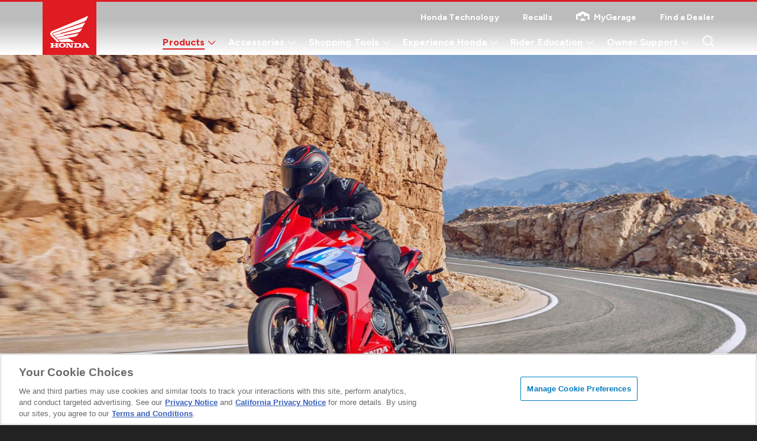

--- FILE ---
content_type: text/html; charset=utf-8
request_url: https://powersports.honda.com/motorcycle/sport/cbr500r
body_size: 58824
content:
<!DOCTYPE html>

<!-- START: ~/Views/Powersports/Layouts/Basic.cshtml -->
<!--[if IE 9]><html lang="en" class="ie9 no-js"><![endif]-->
<!--[if !IE]><!-->
<html lang="en" class="">
<!--<![endif]-->
<head>
    
    
    <!-- BEGIN: ~/Views/Powersports/Metadata/Metadata.cshtml -->
    <meta charset="utf-8" />
    <meta http-equiv="X-UA-Compatible" content="IE=edge">
    <title>CBR500R | 500cc Sport Bike | Honda</title>
    <meta name="keywords" content="Honda CBR500R, 500cc sport bike, affordable sport bike" />
    <meta name="viewport" content="initial-scale=1.0, maximum-scale=2, width=device-width, user-scalable=yes" />
    <meta property="og:locale" content="en_US">
    <meta property="og:title" content="CBR500R | 500cc Sport Bike | Honda" />
    <meta property="og:type" content="website" />
    <meta property="og:site_name" content="Honda Powersports">
    <meta property="og:url" content="https://powersports.honda.com/motorcycle/sport/cbr500r" />
        <meta property="og:image" content="https://powersports.honda.com/-/media/feature/powersports/metadata/social-share-images/defaults/rtdi-social-sharing.jpg" />
        <meta property="og:image:width" content="1200">
        <meta property="og:image:height" content="630">
    <meta property="og:description" content="Explore the CBR500R: Supersport styling, nimble handling, and the easy-to-use power of our twin-cylinder engine." />
    <meta name="description" content="Explore the CBR500R: Supersport styling, nimble handling, and the easy-to-use power of our twin-cylinder engine." />
    <meta name="format-detection" content="telephone=no">
    <meta name="twitter:card" content="summary_large_image">
            <meta name="robots" content="index, follow, max-image-preview:large, max-snippet:-1, max-video-preview:-1" />
        <link rel="canonical" href="https://powersports.honda.com/motorcycle/sport/cbr500r" />
    <!-- END: ~/Views/Powersports/Metadata/Metadata.cshtml -->


    


    <link rel="apple-touch-icon" href="/-/media/feature/powersports/globals/static/apple-touch-icon-180x180.png" />
    <meta name="apple-mobile-web-app-capable" content="yes" />
    <meta name="apple-mobile-web-app-status-bar-style" content="black" />
    <meta name="apple-touch-fullscreen" content="yes" />
    <meta name="mobile-web-app-capable" content="yes" />
    <link rel="shortcut icon" href="/favicon.ico?v=2" />
    <link rel="preload" href="https://fonts.googleapis.com/css2?family=Figtree:wght@400;500;600;700;800&amp;family=Share+Tech+Mono&amp;display=swap" as="style">
    <link rel="preload" href="/fonts/icomoon-powersports.ttf?4izlho" as="font" crossorigin="anonymous">
    <link href="https://fonts.googleapis.com/css2?family=Figtree:wght@400;500;600;700;800&amp;family=Share+Tech+Mono&amp;display=swap" rel="stylesheet">
    <link rel="stylesheet" media="screen" type="text/css" href="/css/powersports/v-162026010205/styles.css">
    <link rel="stylesheet" media="print" href="/css/powersports/v-162026010205/print.css">


<meta name="google-site-verification" content="nsmBhB7EY5htuWTxL5CAuxHqKz-VB3S3isW81maOtdE" />
<script>
    var HONDAPS_HANDEL_FETCH_DYNAMIC_MODULES = false;
    var HONDAPS_ENABLE_AB_RAQ = false;
    var ABT_COOKIE_PREFIX = 'SplitViewTest';
    var ABT_COOKIE_EXPIRE_DAYS = 30;
</script>
<script>
(function() {
  var otCookies = ["OptanonConsent", "OptanonAlertBoxClosed"];
  var sessionFlag = "otCleanupDone"; // prevents running multiple times per session as we only need to clear these cookies once.

  function deleteCookie(name, domain) {
    var path = "/";
    // Delete using both variations (with and without the domain)
    document.cookie = name + "=; expires=Thu, 01 Jan 1970 00:00:00 GMT; path=" + path + "; domain=" + domain;
    document.cookie = name + "=; expires=Thu, 01 Jan 1970 00:00:00 GMT; path=" + path;
  }

  if (!sessionStorage.getItem(sessionFlag)) {
    try {
      var hostname = window.location.hostname;
      // We specifically want to delete cookies set for .powersports.honda.com
      var domainToDelete = ".powersports.honda.com";

      otCookies.forEach(function(name) {
        var exists = document.cookie.split(";").some(function(c) {
          return c.trim().indexOf(name + "=") === 0;
        });
        if (exists) {
          deleteCookie(name, domainToDelete);
          console.log("[OT Fix] Deleted cookie:", name, "for domain:", domainToDelete);
        }
      });

      sessionStorage.setItem(sessionFlag, "true");
    } catch (e) {
      console.warn("[OT Fix] Error while cleaning up cookies:", e);
    }
  } else {
    console.log("[OT Fix] Cookie cleanup already done this session");
  }
})();
</script>
<!-- OneTrust Cookies Consent Notice start for honda.com -->

<script src="https://cdn.cookielaw.org/consent/01973c5f-4d6c-74a7-97d1-289c24ff48ac/otSDKStub.js" data-document-language="true" type="text/javascript" charset="UTF-8" data-domain-script="01973c5f-4d6c-74a7-97d1-289c24ff48ac" data-dlayer-name="dataLayerOneTrust"></script>
<script type="text/javascript">
function OptanonWrapper() {
    // Get initial OnetrustActiveGroups ids
    if(typeof OptanonWrapperCount == "undefined"){
        otGetInitialGrps();
    }
 
    //Delete cookies
    otDeleteCookie(otIniGrps);
 
    // Assign OnetrustActiveGroups to custom variable
    function otGetInitialGrps(){
        OptanonWrapperCount = '';
        otIniGrps =  OnetrustActiveGroups;
        // console.log("otGetInitialGrps", otIniGrps)
    }
 
    function otDeleteCookie(iniOptGrpId)
    {
        var otDomainGrps = JSON.parse(JSON.stringify(Optanon.GetDomainData().Groups));
        var otDeletedGrpIds = otGetInactiveId(iniOptGrpId, OnetrustActiveGroups);
        if(otDeletedGrpIds.length != 0 && otDomainGrps.length !=0){
            for(var i=0; i < otDomainGrps.length; i++){
                //Check if CustomGroupId matches
               if(otDomainGrps[i]['CustomGroupId'] != '' && otDeletedGrpIds.includes(otDomainGrps[i]['CustomGroupId'])){
                    for(var j=0; j < otDomainGrps[i]['Cookies'].length; j++){
                        // console.log("otDeleteCookie",otDomainGrps[i]['Cookies'][j]['Name'])
                        //Delete cookie
                        eraseCookie(otDomainGrps[i]['Cookies'][j]['Name']);
                    }
                }
 
                //Check if Hostid matches
                if(otDomainGrps[i]['Hosts'].length != 0){
                    for(var j=0; j < otDomainGrps[i]['Hosts'].length; j++){
                        //Check if HostId presents in the deleted list and cookie array is not blank
                        if(otDeletedGrpIds.includes(otDomainGrps[i]['Hosts'][j]['HostId']) && otDomainGrps[i]['Hosts'][j]['Cookies'].length !=0){
                            for(var k=0; k < otDomainGrps[i]['Hosts'][j]['Cookies'].length; k++){
                                //Delete cookie
                                eraseCookie(otDomainGrps[i]['Hosts'][j]['Cookies'][k]['Name']);
                            }
                        }
                    }
                }
 
            }
        }
        otGetInitialGrps(); //Reassign new group ids
    }
 
    //Get inactive ids
    function otGetInactiveId(customIniId, otActiveGrp){
        //Initial OnetrustActiveGroups
        // console.log("otGetInactiveId",customIniId)
        customIniId = customIniId.split(",");
        customIniId = customIniId.filter(Boolean);
 
        //After action OnetrustActiveGroups
        otActiveGrp = otActiveGrp.split(",");
        otActiveGrp = otActiveGrp.filter(Boolean);
 
        var result=[];
        for (var i=0; i < customIniId.length; i++){
            if ( otActiveGrp.indexOf(customIniId[i]) <= -1 ){
                result.push(customIniId[i]);
            }
        }
        return result;
    }
 
    //Delete cookie
    function eraseCookie(name) {

        //Delete root path cookies
        domainName = window.location.hostname;
		let cookieDomainNames = [
			// staging cookie domains 
			".honda.com",
			"staging.powersports.honda.com",
            "staging2.powersports.honda.com",
			/// prod
			"powersports.honda.com",
		]

		//Delete root path cookies
		for (let i = 0; i < cookieDomainNames.length; i++) {
			document.cookie =
				name + '=; expires=Thu, 01 Jan 1970 00:00:01 GMT; Path=/;Domain=' + cookieDomainNames[i] + ';'
			document.cookie = name + '=;expires=Thu, 01 Jan 1970 00:00:01 GMT; Path=/;'
		}
        document.cookie = name+'=; Max-Age=-99999999; Path=/;Domain='+ domainName;
        document.cookie = name+'=; Max-Age=-99999999; Path=/;';
 
        //Delete LSO incase LSO being used, cna be commented out.
        localStorage.removeItem(name);
 
        //Check for the current path of the page
        pathArray = window.location.pathname.split('/');
        //Loop through path hierarchy and delete potential cookies at each path.
        for (var i=0; i < pathArray.length; i++){
            if (pathArray[i]){
                //Build the path string from the Path Array e.g /site/login
                var currentPath = pathArray.slice(0,i+1).join('/');
                document.cookie = name+'=; Max-Age=-99999999; Path=' + currentPath + ';Domain='+ domainName;
                document.cookie = name+'=; Max-Age=-99999999; Path=' + currentPath + ';';
                //Maybe path has a trailing slash!
                document.cookie = name+'=; Max-Age=-99999999; Path=' + currentPath + '/;Domain='+ domainName;
                document.cookie = name+'=; Max-Age=-99999999; Path=' + currentPath + '/;';

                
            }
        }
 
    }
}
</script>
<!-- OptanonConsentNoticeEnd -->

<!-- OneTrust Cookies Consent Notice end for honda.com -->    <script type="text/javascript">
        var BINGMAP_OT_CATEGORY = 'C0003';
    </script>

    


            <script type="application/ld+json">
            {"@context":"https://schema.org","@type":"BreadcrumbList","itemListElement":[{"@type":"ListItem","position":1,"name":"Home","item":"https://powersports.honda.com"},{"@type":"ListItem","position":2,"name":"Motorcycle","item":"https://powersports.honda.com/motorcycle"},{"@type":"ListItem","position":3,"name":"Sport","item":"https://powersports.honda.com/motorcycle/sport"},{"@type":"ListItem","position":4,"name":"CBR500R","item":"https://powersports.honda.com/motorcycle/sport/cbr500r"}]}
        </script>
        <script type="application/ld+json">
            {"@context":"https://schema.org","@type":"WebPage","name":"CBR500R | 500cc Sport Bike | Honda","url":"https://powersports.honda.com/motorcycle/sport/cbr500r","description":"Explore the CBR500R: Supersport styling, nimble handling, and the easy-to-use power of our twin-cylinder engine.","image":"https://powersports.honda.com/-/media/products/family/cbr500r/trims/trim-main/cbr500r/2026/2026-cbr500r-grand_prix_red-1505x923.png"}
        </script>
        <script type="application/ld+json">
            {"@context":"https://schema.org","@type":"Motorcycle","name":"CBR500R","description":"Explore the CBR500R: Supersport styling, nimble handling, and the easy-to-use power of our twin-cylinder engine.","image":"https://powersports.honda.com/-/media/products/family/cbr500r/trims/trim-main/cbr500r/2026/2026-cbr500r-grand_prix_red-1505x923.png","brand":{"@type":"Brand","name":"Honda"},"model":"CBR500R","releaseDate":"2026","productionDate":"2026","offers":{"@type":"Offer","price":"6399.00","priceCurrency":"USD","url":"https://powersports.honda.com/motorcycle/sport/cbr500r","availability":"https://schema.org/InStock","seller":{"@type":"Organization","name":"Honda Powersports"}},"additionalProperty":[{"@type":"PropertyValue","name":"Features","value":["DOHC twin-cylinder engine","Stainless steel exhaust","Programmed fuel injection","Anti-Lock Braking System (ABS)","Disc brakes","Showa Big Piston fork","Pro-Link® rear suspension","Steel-tube frame","Lightweight swingarm","Cast wheels","Slipper clutch","Smooth transmission","Supersport styling","Dual-level seating","Accessories","Large TFT display","LED headlights"]}]}
        </script>

            <!-- Adobe Analytics: START -->
        <script src="//assets.adobedtm.com/4d2629481466/0fb8fba2df3f/launch-ef7903351a73.min.js" async></script>
        <!-- Adobe Analytics: END -->
        <!-- AppDynamics/BRUM: START -->
        <script charset="UTF-8" type="text/javascript">
        const userAgent = navigator.userAgent || '';
        const isWarmupBot = userAgent.includes('WarmUpBot');
        if (!isWarmupBot) {
            var APP_DYNAMICS_ALLOW_DOMAIN = 'powersports.honda.com';
            if (window.APP_DYNAMICS_ALLOW_DOMAIN && window.APP_DYNAMICS_ALLOW_DOMAIN.includes(window.location.hostname)) {
                console.log("App Dynamics is allowed");
                window["adrum-start-time"] = new Date().getTime();
                (function (config) {
                    config.appKey = "AD-AAB-ADY-CWH";
                    config.adrumExtUrlHttp = "http://cdn.appdynamics.com";
                    config.adrumExtUrlHttps = "https://cdn.appdynamics.com";
                    config.beaconUrlHttp = "http://pdx-col.eum-appdynamics.com";
                    config.beaconUrlHttps = "https://pdx-col.eum-appdynamics.com";
                    config.useHTTPSAlways = true;
                    config.resTiming = { "bufSize": 200, "clearResTimingOnBeaconSend": true };
                    config.maxUrlLength = 512;
                    config.enableCoreWebVitals = true;
                    config.enableSpeedIndex = true;
                })(window["adrum-config"] || (window["adrum-config"] = {}));

                // Dynamically load the AppDynamics script
                var script = document.createElement("script");
                script.type = "text/plain";
                script.src = "//cdn.appdynamics.com/adrum/adrum-24.4.0.4454.js";
                script.className = "optanon-category-C0002";
                document.head.appendChild(script);

            } else {
                console.log("App Dynamics is not allowed");
            }
        }
        else {
            console.log('Skipping BRUM for warm-up bot.');
        }
    </script>
    <!-- AppDynamics/BRUM: END -->

    
<meta name="google-site-verification" content="nsmBhB7EY5htuWTxL5CAuxHqKz-VB3S3isW81maOtdE" />

        <script type="text/javascript">
        if (!String.prototype.startsWith) {
            String.prototype.startsWith = function (searchString, position) {
                position = position || 0;
                return this.substr(position, searchString.length) === searchString;
            };
        }

        if (!String.prototype.includes) {
            String.prototype.includes = function (search, start) {
                if (typeof start !== 'number') {
                    start = 0;
                }

                if (start + search.length > this.length) {
                    return false;
                } else {
                    return this.indexOf(search, start) !== -1;
                }
            };
        }

        if (!Array.prototype.find) {
            Object.defineProperty(Array.prototype, 'find', {
                value: function value(predicate) {
                    if (this == null) {
                        throw TypeError('"this" is null or not defined');
                    }

                    var o = Object(this);
                    var len = o.length >>> 0;

                    if (typeof predicate !== 'function') {
                        throw TypeError('predicate must be a function');
                    }

                    var thisArg = arguments[1];
                    var k = 0;

                    while (k < len) {
                        var kValue = o[k];

                        if (predicate.call(thisArg, kValue, k, o)) {
                            return kValue;
                        }

                        k++;
                    }

                    return undefined;
                },
                configurable: true,
                writable: true
            });
        }

        function matchesAnyFromArray(matcher, arr) {
            return arr.find(function (str) {
                return matcher.toLowerCase().includes(str.toLowerCase());
            });
        }

        function getReferrerType() {
            if (!document.referrer) return 'typed/bookmarked';
            var searchEngines = ['google', 'search.yahoo', 'bing', 'duckduckgo'];
            var socialNetworks = ['facebook', 't.co', 'twitter'];

            function getExternalReferrerType() {
                var referrer = document.referrer;
                if (matchesAnyFromArray(referrer, searchEngines)) return 'search_engines';
                if (matchesAnyFromArray(referrer, socialNetworks)) return 'social_networks';
                return 'external';
            }

            ;
            return document.referrer.startsWith(window.location.origin) ? 'internal' : getExternalReferrerType();
        }

        function getInternalReferrerUrl() {
            return document.referrer && document.referrer.startsWith(window.location.origin) ? document.referrer : '';
        }

        function getReferrerUrl() {
            return document.referrer.includes('t.co') ? 'https://www.twitter.com/' : document.referrer || '';
        }

        function getDeviceType() {
            if (window.detect) {
                var browserInfo = window.detect();
                var browserName = browserInfo.name.charAt(0).toUpperCase() + browserInfo.name.slice(1);
                return browserName + '|' + browserName + ' Version ' + browserInfo.version + '|' + browserInfo.os;
            } else {
                var os = "Unknown OS";
                if (window.navigator.appVersion.indexOf("Win") != -1) os = "Windows";
                if (window.navigator.appVersion.indexOf("Mac") != -1) os = "MacOS";
                if (window.navigator.appVersion.indexOf("X11") != -1) os = "UNIX";
                if (window.navigator.appVersion.indexOf("Linux") != -1) os = "Linux";

                var ua = window.navigator.userAgent;
                var msie = ua.indexOf('MSIE ');
                if (msie > 0) {
                    // IE 10 or older, return version number
                    return ('IE|' + parseInt(ua.substring(
                        msie + 5, ua.indexOf('.', msie)), 10) + '|' + os);
                }
                var trident = ua.indexOf('Trident/');
                if (trident > 0) {
                    // IE 11, return version number
                    var rv = ua.indexOf('rv:');
                    return ('IE|' + parseInt(ua.substring(
                        rv + 3, ua.indexOf('.', rv)), 10) + '|' + os);
                }

                return '';
            }
        }

        function getCookieConsentCategory() {
            if (!window.OnetrustActiveGroups) {
                return '';
            }

            return window.OnetrustActiveGroups;
        }

        function lowerCaseValues(obj) {
            let lowerCasedObj = {};
            const excludedKeys = ['destination_url', 'target_url', 'page_friendly_url', 'full_url', 'internal_referrer', 'referrer_url'];
            for (let key in obj) {
                if (obj.hasOwnProperty(key)) {
                    let value = obj[key];
                    if (typeof value === 'string' && !excludedKeys.includes(key)) {
                        lowerCasedObj[key] = value.toLowerCase();
                    } else if (typeof value === 'object' && value !== null) {
                        lowerCasedObj[key] = lowerCaseValues(value);
                    } else {
                        lowerCasedObj[key] = value;
                    }
                }
            }
            return lowerCasedObj;
            }

        function checkIsSpecialPage() {
            var specialPages = ['search-inventory', 'build', 'quote', 'search', 'find-and-compare'];
            const paths = window.location.pathname.split('/').filter(Boolean);
            if (paths.length > 0 && specialPages.includes(paths[0].toLowerCase())) {
                return true;
            }

            return false;
        }

        /** Start: A/B Testing */
        const AB_TESTING_CAMPAIGNS = {
            RAQ: {
                campaignName: 'RAQ',
                variants: {
                    a: 'control',
                    b: 'variant',
                },
                consentGroup: 'C0003',
                experienceKey: 'raq_ab_001',
                isAvailabled: true,
                isEnabled: () => window.HONDAPS_ENABLE_AB_RAQ,
            },
        };
        window.AB_TESTING_CAMPAIGNS = AB_TESTING_CAMPAIGNS;

        const getCookie = (name) => {
            const value = `; ${document.cookie}`;
            const parts = value.split(`; ${name}=`);
            if (parts.length === 2) return parts.pop().split(';').shift();
            return null;
        };

        const setCookie = (name, value, days = 0) => {
            if (days) {
                const expires = new Date();
                expires.setTime(expires.getTime() + days * 24 * 60 * 60 * 1000);
                document.cookie = `${name}=${value};expires=${expires.toUTCString()};path=/`;
            } else {
                document.cookie = `${name}=${value};path=/`;
            }
        };

        const removeCookie = (name) => {
            document.cookie = `${name}=;path=/;expires=Thu, 01 Jan 1970 00:00:00 GMT`;
        };

        const hasOneTrustConsent = (consentGroup) => {
            if (typeof window.OnetrustActiveGroups === 'undefined') {
                return false;
            }
            return window.OnetrustActiveGroups.includes(consentGroup);
        };

        const setVariantCookie = ({ campaignName, variants, consentGroup }) => {
            const cookieName = `${window.ABT_COOKIE_PREFIX}_${campaignName}`;

            // If no variant is set and has OneTrust consent
            if (!getCookie(cookieName) && hasOneTrustConsent(consentGroup)) {
                const newVariant = Object.values(variants)[Math.floor(Math.random() * Object.values(variants).length)];
                setCookie(cookieName, newVariant, window.ABT_COOKIE_EXPIRE_DAYS);
            }
        }

        const enableABTesting = (campaign) => {
            setVariantCookie(campaign);
            // Set up the OneTrust event listener for future consent changes
            window.addEventListener('OneTrustGroupsUpdated', () => {
                setVariantCookie(campaign);
            });
        };

        const disableABTesting = (campaign) => {
            const { campaignName } = campaign;
            removeCookie(`${window.ABT_COOKIE_PREFIX}_${campaignName}`);
        };

        const initABTesting = (campaign) => {
            if (campaign.isEnabled()) {
                enableABTesting(campaign);
            } else {
                disableABTesting(campaign);
            }
        }
        /** End A/B Testing */


        window.digitalData = setDataLayer('');
        window.oneTrustGroupsUpdatedCount = 0;
        window.trackingQueues = [];

        window.addEventListener('OneTrustGroupsUpdated', function () {
            window.digitalData.user.cookie_consent_category = getCookieConsentCategory();
            if (window.oneTrustGroupsUpdatedCount == 0) {
                Object.values(AB_TESTING_CAMPAIGNS).map(campaign => {
                    if (campaign.isAvailabled) {
                        initABTesting(campaign);
                    }
                })

                var is404 = document.title.toLowerCase().includes('404');

                if (is404) {
                    window.digitalData.page.page_friendly_url = document.location.href;
                    window.digitalData.page.full_url = document.location.origin + document.location.pathname;
                }

                var ajaxZip = new XMLHttpRequest();
                ajaxZip.open("GET", "/api/custom/getrequestdetails", true);

                ajaxZip.onloadend = function () {
                    if (ajaxZip.status == 200) {
                        var response = JSON.parse(ajaxZip.responseText);
                        window.digitalData.user.user_zipcode = response.zip;
                    }

                    const variant = getCookie(`${window.ABT_COOKIE_PREFIX}_${AB_TESTING_CAMPAIGNS.RAQ.campaignName}`);
                    if (variant && AB_TESTING_CAMPAIGNS.RAQ.isEnabled() && AB_TESTING_CAMPAIGNS.RAQ.isAvailabled) {
                        window.digitalData.page.sfis_experience = `${AB_TESTING_CAMPAIGNS.RAQ.experienceKey} | ${variant}`
                    }

                    if (window._satellite && !checkIsSpecialPage()) {
                        window._satellite.track('page-load');
                    }
                };

                ajaxZip.send();
            }

            window.oneTrustGroupsUpdatedCount++;

            Object.values(AB_TESTING_CAMPAIGNS).map(campaign => {
                if (!hasOneTrustConsent(campaign.consentGroup)) {
                    disableABTesting(campaign);
                }
            })
        });

        function setDataLayer(zip) {

            window.pageName = 'cbr500r';
            var dataLayer = {
                page: {
                    page_friendly_url: "https://powersports.honda.com/motorcycle/sport/cbr500r",
                    full_url: "https://powersports.honda.com/motorcycle/sport/cbr500r",
                    page_name: 'psp:cbr500r',
                    site_country_code: 'us',
                    site_section: 'psp:Products',
                    sub_section: 'psp:Products:Motorcycle',
                    sub_section2: 'psp:Products:Motorcycle:Sport',
                    sub_section3: 'psp:Products:Motorcycle:Sport:cbr500r',
                    brand_name: 'honda powersports',
                    internal_referrer: getInternalReferrerUrl(),
                    referrer_type: getReferrerType(),
                    referrer_url: getReferrerUrl(),
                    environment: 'prod_e',
                    content_publish_date: '04/04/2025',
                },
                metadata: {
                    version_dl: '1.0',
                    version_code: '8.2',
                    site_language_code: 'en',
                    property_name: 'honda powersports',
                },
                model: {
                    model_id: 'cbr500rat',
                    model_name: 'cbr500r',
                    model_trim: 'cbr500r',
                    model_year: '2026',
                    body_style: 'Motorcycle',
                    product_line: 'Sport',
                    parts_id: ''
                },
                user: {
                    cookie_consent_category: getCookieConsentCategory(),
                    user_zipcode: zip,
                    internal_search_term: '',
                    internal_search_type: ''
                },
                event_metadata: {},
                link_metadata: {},
                dealer: {}
            };

            return lowerCaseValues(dataLayer);
        };
</script>


<script>(window.BOOMR_mq=window.BOOMR_mq||[]).push(["addVar",{"rua.upush":"false","rua.cpush":"false","rua.upre":"false","rua.cpre":"false","rua.uprl":"false","rua.cprl":"false","rua.cprf":"false","rua.trans":"","rua.cook":"false","rua.ims":"false","rua.ufprl":"false","rua.cfprl":"false","rua.isuxp":"false","rua.texp":"norulematch","rua.ceh":"false","rua.ueh":"false","rua.ieh.st":"0"}]);</script>
                              <script>!function(e){var n="https://s.go-mpulse.net/boomerang/";if("False"=="True")e.BOOMR_config=e.BOOMR_config||{},e.BOOMR_config.PageParams=e.BOOMR_config.PageParams||{},e.BOOMR_config.PageParams.pci=!0,n="https://s2.go-mpulse.net/boomerang/";if(window.BOOMR_API_key="Q29E3-VCXKW-XH7C4-XPYGP-N5E45",function(){function e(){if(!o){var e=document.createElement("script");e.id="boomr-scr-as",e.src=window.BOOMR.url,e.async=!0,i.parentNode.appendChild(e),o=!0}}function t(e){o=!0;var n,t,a,r,d=document,O=window;if(window.BOOMR.snippetMethod=e?"if":"i",t=function(e,n){var t=d.createElement("script");t.id=n||"boomr-if-as",t.src=window.BOOMR.url,BOOMR_lstart=(new Date).getTime(),e=e||d.body,e.appendChild(t)},!window.addEventListener&&window.attachEvent&&navigator.userAgent.match(/MSIE [67]\./))return window.BOOMR.snippetMethod="s",void t(i.parentNode,"boomr-async");a=document.createElement("IFRAME"),a.src="about:blank",a.title="",a.role="presentation",a.loading="eager",r=(a.frameElement||a).style,r.width=0,r.height=0,r.border=0,r.display="none",i.parentNode.appendChild(a);try{O=a.contentWindow,d=O.document.open()}catch(_){n=document.domain,a.src="javascript:var d=document.open();d.domain='"+n+"';void(0);",O=a.contentWindow,d=O.document.open()}if(n)d._boomrl=function(){this.domain=n,t()},d.write("<bo"+"dy onload='document._boomrl();'>");else if(O._boomrl=function(){t()},O.addEventListener)O.addEventListener("load",O._boomrl,!1);else if(O.attachEvent)O.attachEvent("onload",O._boomrl);d.close()}function a(e){window.BOOMR_onload=e&&e.timeStamp||(new Date).getTime()}if(!window.BOOMR||!window.BOOMR.version&&!window.BOOMR.snippetExecuted){window.BOOMR=window.BOOMR||{},window.BOOMR.snippetStart=(new Date).getTime(),window.BOOMR.snippetExecuted=!0,window.BOOMR.snippetVersion=12,window.BOOMR.url=n+"Q29E3-VCXKW-XH7C4-XPYGP-N5E45";var i=document.currentScript||document.getElementsByTagName("script")[0],o=!1,r=document.createElement("link");if(r.relList&&"function"==typeof r.relList.supports&&r.relList.supports("preload")&&"as"in r)window.BOOMR.snippetMethod="p",r.href=window.BOOMR.url,r.rel="preload",r.as="script",r.addEventListener("load",e),r.addEventListener("error",function(){t(!0)}),setTimeout(function(){if(!o)t(!0)},3e3),BOOMR_lstart=(new Date).getTime(),i.parentNode.appendChild(r);else t(!1);if(window.addEventListener)window.addEventListener("load",a,!1);else if(window.attachEvent)window.attachEvent("onload",a)}}(),"".length>0)if(e&&"performance"in e&&e.performance&&"function"==typeof e.performance.setResourceTimingBufferSize)e.performance.setResourceTimingBufferSize();!function(){if(BOOMR=e.BOOMR||{},BOOMR.plugins=BOOMR.plugins||{},!BOOMR.plugins.AK){var n=""=="true"?1:0,t="",a="aokqz5axhuxgs2lwhyvq-f-c220a7606-clientnsv4-s.akamaihd.net",i="false"=="true"?2:1,o={"ak.v":"39","ak.cp":"1820987","ak.ai":parseInt("162607",10),"ak.ol":"0","ak.cr":10,"ak.ipv":4,"ak.proto":"h2","ak.rid":"1f63ae4e","ak.r":45721,"ak.a2":n,"ak.m":"dscx","ak.n":"essl","ak.bpcip":"3.149.12.0","ak.cport":41536,"ak.gh":"23.33.25.4","ak.quicv":"","ak.tlsv":"tls1.3","ak.0rtt":"","ak.0rtt.ed":"","ak.csrc":"-","ak.acc":"","ak.t":"1769356843","ak.ak":"hOBiQwZUYzCg5VSAfCLimQ==/7S0jiYUp6F88YxTFQmTTPECktbfNrx3kCThsaMatkdTyUV/[base64]/xdFHQRZd2O+2fKo6qmJhpYOgL2G7Ebqr0ZqsfsYenrT2XI58sL/pV8vk4owP0+wdkny4QuK0ExFFiGJXvivdhpBwP8cSWV3sK8gFgUqFc2fZyscpyiNyqjTVrCaqJ7Z9VyEH4XjTlw/nV0X2qGOE5yVVlc=","ak.pv":"124","ak.dpoabenc":"","ak.tf":i};if(""!==t)o["ak.ruds"]=t;var r={i:!1,av:function(n){var t="http.initiator";if(n&&(!n[t]||"spa_hard"===n[t]))o["ak.feo"]=void 0!==e.aFeoApplied?1:0,BOOMR.addVar(o)},rv:function(){var e=["ak.bpcip","ak.cport","ak.cr","ak.csrc","ak.gh","ak.ipv","ak.m","ak.n","ak.ol","ak.proto","ak.quicv","ak.tlsv","ak.0rtt","ak.0rtt.ed","ak.r","ak.acc","ak.t","ak.tf"];BOOMR.removeVar(e)}};BOOMR.plugins.AK={akVars:o,akDNSPreFetchDomain:a,init:function(){if(!r.i){var e=BOOMR.subscribe;e("before_beacon",r.av,null,null),e("onbeacon",r.rv,null,null),r.i=!0}return this},is_complete:function(){return!0}}}}()}(window);</script></head>
<body class="   interior-layout has-color-header has-animation ">

    







<!-- START: ~/Views/Layouts/Interior.cshtml -->






<!-- Header -->
<!--<inquira_hide id="">-->
<header id="header" class="module header z-50 w-full bg-white 1 fixed ">
<div class="gradient-header hidden xl:block absolute inset-0 -z-1"></div>
<div class="animation xl:flex xl:flex-col">
<a href="#main-content" class="skip-link text-center opacity-0 absolute mx-auto table left-0 right-0 pointer-events-none bg-white"><span>Skip to main content</span></a>
<!--UTILITY NAV-->

<span class="h-1p5 w-full block bg-primary-100"></span>
<div class="container navbar navbar-expand-lg xl:flex xl:items-center xl:justify-between anima-top">
<div class="header-mobile row items-center justify-between flex-wrap relative">
    <div class="col col-9 col-lg-12">
<a href="/" class="navbar-brand header-logo w-full inline-block align-middle" data-event-label="Home" data-event-module="global nav" data-event-trigger="click-event" data-event-type="click event" tabindex="0" data-event-category="cta" ><img src="/-/media/feature/powersports/site-modules/shared/logo.svg?la=en&amp;hash=2404E0B3510026A6013A8E4E51076CEB" class="w-full" alt="Honda Powersports Logo" /></a>    </div>
    <div class="col col-3 text-right xl:hidden">
        <button class="border-0 hamburger-menu" type="button" data-toggle="collapse" data-target="#main-menu"
                aria-controls="main-menu" aria-expanded="false">
            <span class="icon-bar"></span>
            <span class="icon-bar"></span>
            <span class="icon-bar"></span>
            <span class="sr-only">Open Menu</span>
        </button>
    </div>
        <div class="xl:hidden text-sm font-bold text-black text-center absolute transform-center-middle find-dea"><a href="/find-a-dealer"   class="text-inherit no-underline">Find a Dealer</a></div>
</div>
<nav class="navbar-collapse main-menu down_xl:justify-between down_xl:flex down_xl:flex-col xl:pt-7" id="main-menu" data-module="TabList">
<div class="w-full mb-10 xl:mb-3 down_xl:pb-12 down_xl:order-3">
    <ul class="sub-top-menu navbar-nav ml-auto flex down_md:flex-wrap justify-between xl:justify-end gap-8 max-w-360 xl:max-w-none down_xs:gap-3 mx-auto list-none pl-0 mb-0 pt-10 xl:pt-0 w-full tracking-sp4">
            <li class="menu-item xl:mx-7 xl:px-3 mb-7 font-bold text-sm">
                <a href="/technology"   class="main-link-top whitespace-nowrap"
                   data-event-trigger="click-event" data-event-type="click event" data-event-module="global nav" data-event-label="Honda Technology" data-event-category="global nav">
                    <span class="top-link-text">Honda Technology</span>
                </a>
            </li>
                    <li class="menu-item xl:mx-7 xl:px-3 mb-7 font-bold text-sm">
                <a href="/recalls"   class="main-link-top whitespace-nowrap"
                   data-event-trigger="click-event" data-event-type="click event" data-event-module="global nav" data-event-label="Recalls" data-event-category="global nav">
                    <span class="top-link-text">Recalls</span>
                </a>
            </li>
                    <li class="menu-item xl:mx-7 xl:px-3 mb-7 font-bold text-sm">
                <a href="https://mygarage.honda.com/s/find-powersports" target="_blank" rel="noopener noreferrer" class="main-link-top whitespace-nowrap"
                   data-event-trigger="click-event" data-event-type="click event" data-event-module="global nav" data-event-label="MyGarage" data-event-category="global nav">
                    <span class="icomoon icon-top-header inline-block mr-2 text-base icon-top"></span> <span class="top-link-text">MyGarage</span>
                </a>
            </li>
                    <li class="menu-item xl:ml-7 xl:pl-3 mb-7 font-bold text-sm">
                <a href="/find-a-dealer"   class="main-link-top whitespace-nowrap"
                   data-event-trigger="click-event" data-event-type="click event" data-event-module="global nav" data-event-label="Find a Dealer" data-event-category="global nav">
                    <span class="top-link-text">Find a Dealer</span>
                </a>
            </li>
    </ul>
    <div class="mt-7 mb-4 form-group form-group-v2 xl:hidden">
        <div class="relative form-inner z-1 open-search border-1 border-gray-550">
            <label for="default-text1"
                   class="absolute m-0 pointer-events-none label-animation top-5 left-12 z-1 opacity-0">Search</label>
            <span class="icomoon icon-icon-search absolute m-0 pointer-events-none top-7 left-8 text-xl"></span>
            <input type="text" id="default-text1" placeholder="Search" class="form-control border-0 bg-gray-900 pl-23 pointer-events-none">
        </div>
    </div>
</div>
<ul class="main-menu-ul navbar-nav ml-auto xl:flex list-none pl-0 mb-0 pt-12 xl:pt-0 w-full tracking-sp3">
    <li class="menu-item has-sub relative xl:static mega-dropdown xl:mx-3 mb-12 xl:mb-2p5 xl:px-3 font-bold active">
        <a href="javascript:;" role="button" aria-expanded="false" aria-controls="dropdown-menu-0" class="block relative xl:pr-8"
           data-event-trigger="click-event" data-event-type="click event" data-event-module="global nav" data-event-label="Products" data-event-category="global nav">
            Products <div class="nav-item-arrows inline-block arrows-lv1 absolute right-0 -top-1 xl:top-1 xl:-right-3 cursor-pointer"> <span class="icomoon icon-chevron-right text-xxs down_xl:inline-block down-xl-rotate-90-custom text-2xl xl:hidden"></span> <span class="icomoon icon-chevron-down text-xxs down-xl-rotate-90-custom text-xl hidden xl:inline-block"></span></div>
        </a>
        <div id="dropdown-menu-0" class="xl:rounded-b-md dropdown-menu main-menu-dropdown rounded-0 border-0 fixed z-100 top-53 md:top-[133px] w-full xl:absolute xl:top-full left-0 right-0 bg-white xl:bg-gray-900 pt-5 xl:pt-6 2xl:pt-7 xl:px-4 xl:pb-0 xl:opacity-0 down_xl:overflow-y-auto down_xl:overflow-x-hidden down_xl:pt-10">
            <div class="container">
                <div class="mod-tabs">
                    <button class="btn btn-text-primary w-full text-center text-base close-menu-lv1 relative xl:hidden">
                        <span class="icomoon icon-chevron-left absolute -left-1 top-0"></span> <span class="text-close">Products</span>
                    </button>
                    <div class="xl:flex justify-between">
                        <div class="flex justify-between mt-3 xl:w-[17.5%] 2xl:w-[15.5%]">
                            <div role="tablist" class="automatic tab-menu tablist down_xl:w-full xl:hidden">
                                <!--SEGMENTS-->


                                    <button id="tab-0" type="button"
                                            class="down_xl:relative xl:mr-19 down_xl:mb-12 text-left button-tab-mobile mb-4 down_xl:w-full active"
                                            role="tab" aria-selected="true" aria-controls="tabpanel-0" tabindex="0"
                                            data-event-trigger="click-event" data-event-type="click event" data-event-module="global nav" data-event-label="Motorcycle" data-event-category="global nav">
                                        <span class="focus">Motorcycle</span>
                                        <span class="nav-item-arrows inline-block arrows-lv1 absolute right-0 -top-1 xl:top-8 cursor-pointer xl:hidden pointer-events-none">
                                            <span class="icomoon icon-chevron-right text-xxs down_xl:inline-block down-xl-rotate-90-custom text-2xl"
                                                  aria-hidden="true"></span>
                                        </span>
                                    </button>
                                    <button id="tab-1" type="button"
                                            class="down_xl:relative xl:mr-19 down_xl:mb-12 text-left button-tab-mobile mb-4 down_xl:w-full "
                                            role="tab" aria-selected="false" aria-controls="tabpanel-1" tabindex="-1"
                                            data-event-trigger="click-event" data-event-type="click event" data-event-module="global nav" data-event-label="ATV" data-event-category="global nav">
                                        <span class="focus">ATV</span>
                                        <span class="nav-item-arrows inline-block arrows-lv1 absolute right-0 -top-1 xl:top-8 cursor-pointer xl:hidden pointer-events-none">
                                            <span class="icomoon icon-chevron-right text-xxs down_xl:inline-block down-xl-rotate-90-custom text-2xl"
                                                  aria-hidden="true"></span>
                                        </span>
                                    </button>
                                    <button id="tab-2" type="button"
                                            class="down_xl:relative xl:mr-19 down_xl:mb-12 text-left button-tab-mobile mb-4 down_xl:w-full "
                                            role="tab" aria-selected="false" aria-controls="tabpanel-2" tabindex="-1"
                                            data-event-trigger="click-event" data-event-type="click event" data-event-module="global nav" data-event-label="SxS" data-event-category="global nav">
                                        <span class="focus">SxS</span>
                                        <span class="nav-item-arrows inline-block arrows-lv1 absolute right-0 -top-1 xl:top-8 cursor-pointer xl:hidden pointer-events-none">
                                            <span class="icomoon icon-chevron-right text-xxs down_xl:inline-block down-xl-rotate-90-custom text-2xl"
                                                  aria-hidden="true"></span>
                                        </span>
                                    </button>
                            </div>

                            <div class="anc-tab-menu-desktop hidden w-full xl:flex flex-col justify-between">
                                <div class="anc-tab-menu-desktop-item">

                                        <button id="tab-accordion-0" type="button"
                                                class="down_xl:relative xl:mr-19 down_xl:mb-12 block py-4 hover:underline hover:underline-offset-4 text-left button-tab-mobile text-xl down_xl:w-full active"
                                                aria-selected="true" aria-controls="accordion-0" tabindex="0"
                                                data-event-trigger="click-event" data-event-type="click event" data-event-module="global nav" data-event-label="Motorcycle" data-event-category="global nav" data-segment-key="Motorcycle">
                                            <span class="focus">Motorcycle</span>
                                            <span class="nav-item-arrows inline-block arrows-lv1 absolute right-0 -top-1 xl:top-8 cursor-pointer xl:hidden pointer-events-none">
                                                <span class="icomoon icon-chevron-right text-xxs down_xl:inline-block down-xl-rotate-90-custom text-2xl"
                                                      aria-hidden="true"></span>
                                            </span>
                                        </button>
                                        <div data-index="0" class="automatic tab-menu-child xl:flex pl-4 xl:flex-col pt-3 pb-6 list-categories-moto" role="region" aria-labelledby="tab-accordion-0" id="accordion-0">
                                                    <button class="text-sm whitespace-nowrap w-full handle-tab-button mb-5p5 xl:mb-12 active" tabindex="0"
                                                            data-event-trigger="click-event" data-event-type="click event" data-event-module="global nav" data-event-label="Touring/Cruiser" data-event-category="global nav">
                                                        <span class="focus">Touring/Cruiser</span>
                                                    </button>
                                                    <button class="text-sm whitespace-nowrap w-full handle-tab-button mb-5p5 xl:mb-12 " tabindex="-1"
                                                            data-event-trigger="click-event" data-event-type="click event" data-event-module="global nav" data-event-label="Sport/Standard" data-event-category="global nav">
                                                        <span class="focus">Sport/Standard</span>
                                                    </button>
                                                    <button class="text-sm whitespace-nowrap w-full handle-tab-button mb-5p5 xl:mb-12 " tabindex="-1"
                                                            data-event-trigger="click-event" data-event-type="click event" data-event-module="global nav" data-event-label="miniMOTO" data-event-category="global nav">
                                                        <span class="focus">miniMOTO</span>
                                                    </button>
                                                    <button class="text-sm whitespace-nowrap w-full handle-tab-button mb-5p5 xl:mb-12 " tabindex="-1"
                                                            data-event-trigger="click-event" data-event-type="click event" data-event-module="global nav" data-event-label="Adventure/Dual Sport" data-event-category="global nav">
                                                        <span class="focus">Adventure/Dual Sport</span>
                                                    </button>
                                                    <button class="text-sm whitespace-nowrap w-full handle-tab-button mb-5p5 xl:mb-12 " tabindex="-1"
                                                            data-event-trigger="click-event" data-event-type="click event" data-event-module="global nav" data-event-label="Scooter" data-event-category="global nav">
                                                        <span class="focus">Scooter</span>
                                                    </button>
                                                    <button class="text-sm whitespace-nowrap w-full handle-tab-button mb-5p5 xl:mb-12 " tabindex="-1"
                                                            data-event-trigger="click-event" data-event-type="click event" data-event-module="global nav" data-event-label="Off-Road" data-event-category="global nav">
                                                        <span class="focus">Off-Road</span>
                                                    </button>
                                        </div>
                                        <button id="tab-accordion-1" type="button"
                                                class="down_xl:relative xl:mr-19 down_xl:mb-12 block py-4 hover:underline hover:underline-offset-4 text-left button-tab-mobile text-xl down_xl:w-full "
                                                aria-selected="false" aria-controls="accordion-1" tabindex="-1"
                                                data-event-trigger="click-event" data-event-type="click event" data-event-module="global nav" data-event-label="ATV" data-event-category="global nav" data-segment-key="ATV">
                                            <span class="focus">ATV</span>
                                            <span class="nav-item-arrows inline-block arrows-lv1 absolute right-0 -top-1 xl:top-8 cursor-pointer xl:hidden pointer-events-none">
                                                <span class="icomoon icon-chevron-right text-xxs down_xl:inline-block down-xl-rotate-90-custom text-2xl"
                                                      aria-hidden="true"></span>
                                            </span>
                                        </button>
                                        <div data-index="1" class="automatic tab-menu-child xl:flex pl-4 xl:flex-col pt-3 pb-6 list-categories-moto" role="region" aria-labelledby="tab-accordion-1" id="accordion-1">
                                                    <button class="text-sm whitespace-nowrap w-full handle-tab-button mb-5p5 xl:mb-12 active" tabindex="0"
                                                            data-event-trigger="click-event" data-event-type="click event" data-event-module="global nav" data-event-label="Rec/Utility" data-event-category="global nav">
                                                        <span class="focus">Rec/Utility</span>
                                                    </button>
                                                    <button class="text-sm whitespace-nowrap w-full handle-tab-button mb-5p5 xl:mb-12 " tabindex="-1"
                                                            data-event-trigger="click-event" data-event-type="click event" data-event-module="global nav" data-event-label="Sport" data-event-category="global nav">
                                                        <span class="focus">Sport</span>
                                                    </button>
                                        </div>
                                        <button id="tab-accordion-2" type="button"
                                                class="down_xl:relative xl:mr-19 down_xl:mb-12 block py-4 hover:underline hover:underline-offset-4 text-left button-tab-mobile text-xl down_xl:w-full "
                                                aria-selected="false" aria-controls="accordion-2" tabindex="-1"
                                                data-event-trigger="click-event" data-event-type="click event" data-event-module="global nav" data-event-label="SxS" data-event-category="global nav" data-segment-key="SxS">
                                            <span class="focus">SxS</span>
                                            <span class="nav-item-arrows inline-block arrows-lv1 absolute right-0 -top-1 xl:top-8 cursor-pointer xl:hidden pointer-events-none">
                                                <span class="icomoon icon-chevron-right text-xxs down_xl:inline-block down-xl-rotate-90-custom text-2xl"
                                                      aria-hidden="true"></span>
                                            </span>
                                        </button>
                                        <div data-index="2" class="automatic tab-menu-child xl:flex pl-4 xl:flex-col pt-3 pb-6 list-categories-moto" role="region" aria-labelledby="tab-accordion-2" id="accordion-2">
                                                    <button class="text-sm whitespace-nowrap w-full handle-tab-button mb-5p5 xl:mb-12 active" tabindex="0"
                                                            data-event-trigger="click-event" data-event-type="click event" data-event-module="global nav" data-event-label="Rec/Utility" data-event-category="global nav">
                                                        <span class="focus">Rec/Utility</span>
                                                    </button>
                                                    <button class="text-sm whitespace-nowrap w-full handle-tab-button mb-5p5 xl:mb-12 " tabindex="-1"
                                                            data-event-trigger="click-event" data-event-type="click event" data-event-module="global nav" data-event-label="Sport" data-event-category="global nav">
                                                        <span class="focus">Sport</span>
                                                    </button>
                                        </div>
                                </div>
                                
                                <div class="product-links-bar mt-29 pb-10 pr-8 last-mb-none">
                                        <div class="last-mb-none mb-2 " data-segment-key="Motorcycle">
                                            <p>
                                                <a href="/motorcycle" class="btn pl-0 py-4 btn-ani btn-text border-0"
                                                   data-event-trigger="click-event" data-event-type="click event" data-event-module="global nav" data-event-label="View all Motorcycles" data-event-category="global nav">
                                                    View all Motorcycles
                                                                
                <span class="relative overflow-hidden inline-flex">
                    <span class="icomoon icon-arrow-right-animation" aria-hidden="true"></span>
                    <span class="icomoon icon-arrow-right-animation absolute -left-11" aria-hidden="true"></span>
                </span>
            

                                                </a>
                                            </p>
                                        </div>
                                        <div class="last-mb-none mb-2 hidden" data-segment-key="ATV">
                                            <p>
                                                <a href="/atv" class="btn pl-0 py-4 btn-ani btn-text border-0"
                                                   data-event-trigger="click-event" data-event-type="click event" data-event-module="global nav" data-event-label="View all ATVs" data-event-category="global nav">
                                                    View all ATVs
                                                                
                <span class="relative overflow-hidden inline-flex">
                    <span class="icomoon icon-arrow-right-animation" aria-hidden="true"></span>
                    <span class="icomoon icon-arrow-right-animation absolute -left-11" aria-hidden="true"></span>
                </span>
            

                                                </a>
                                            </p>
                                        </div>
                                        <div class="last-mb-none mb-2 hidden" data-segment-key="SxS">
                                            <p>
                                                <a href="/sxs" class="btn pl-0 py-4 btn-ani btn-text border-0"
                                                   data-event-trigger="click-event" data-event-type="click event" data-event-module="global nav" data-event-label="View all SxSs" data-event-category="global nav">
                                                    View all SxSs
                                                                
                <span class="relative overflow-hidden inline-flex">
                    <span class="icomoon icon-arrow-right-animation" aria-hidden="true"></span>
                    <span class="icomoon icon-arrow-right-animation absolute -left-11" aria-hidden="true"></span>
                </span>
            

                                                </a>
                                            </p>
                                        </div>
                                                                                <div class="last-mb-none">
                                                <p>
                                                    <a href="/build"   class="btn pl-0 py-4 btn-ani btn-text border-0"
                                                       data-link-type="build-your-own"
                                                       data-event-trigger="click-event" data-event-type="click event" data-event-module="global nav" data-event-label="Build Your Own" data-event-category="global nav">
                                                        <span class="w-fit">Build Your Own</span>
                                                                    
                <span class="icomoon icon-setting-animation" aria-hidden="true"></span>

            

                                                    </a>
                                                </p>
                                            </div>
                                            <div class="last-mb-none">
                                                <p>
                                                    <a href="/search-inventory"   class="btn pl-0 py-4 btn-ani btn-text border-0"
                                                       data-link-type="search-inventory"
                                                       data-event-trigger="click-event" data-event-type="click event" data-event-module="global nav" data-event-label="Search Inventory" data-event-category="global nav">
                                                        <span class="w-fit">Search Inventory</span>
                                                                    
                <span class="icomoon icon-search-animation" aria-hidden="true">
                    <span class="path1"></span><span class="path2"></span><span class="path3"></span><span class="path4"></span>
                </span>
            

                                                    </a>
                                                </p>
                                            </div>
                                            <div class="last-mb-none">
                                                <p>
                                                    <a href="/find-and-compare"   class="btn pl-0 py-4 btn-ani btn-text border-0"
                                                       data-link-type="compare-models"
                                                       data-event-trigger="click-event" data-event-type="click event" data-event-module="global nav" data-event-label="Find &amp; Compare" data-event-category="global nav">
                                                        <span class="w-fit">Find &amp; Compare</span>
                                                                    
                <span class="relative overflow-hidden inline-flex">
                    <span class="icomoon icon-arrow-lr-animation" aria-hidden="true">
                        <span class="path1 inline-block"></span><span class="inline-block path2"></span>
                    </span>
                    <span class="icomoon icon-arrow-lr-animation absolute" aria-hidden="true">
                        <span class="path1 inline-block relative -right-11"></span><span class="inline-block path2 relative -left-11"></span>
                    </span>
                </span>
            

                                                    </a>
                                                </p>
                                            </div>
                                </div>
                            </div>
                        </div>


                            <div id="tabpanel-0" role="tabpanel"
                                 class="transform-active xl:min-h-[602px] relative tabpanel-f xl:pt-10 2xl:pt-12 1k6:pt-10 md:px-10 xl:px-0 md:w-full xl:w-[61.7%] 2xl:w-[65.7%] xl:pr-27 down_xl:pt-10 down_xl:bg-gray-200 down_xl:overflow-hidden mod-tabs-child" data-module="TabChildMenu"
                                 aria-labelledby="tab-0">
                                <button class="btn btn-text-primary w-full text-center text-base close-menu-lv2 relative xl:hidden down_xl:mb-11a1">
                                    <span class="icomoon icon-chevron-left absolute left-10 top-0"></span> <span class="text-close">Motorcycle</span>
                                </button>
                                <div class="automatic tab-menu-child xl:absolutec xl:hidden flex xl:-top-15 right-0 list-categories-moto down_md:w-100vw down_xl:pr-12 down_md:pb-10 down_xl:pb-18 down_xl:overflow-x-auto">

                                        <button class="ml-24a5 xl:ml-40a5 text-sm whitespace-nowrap active " tabindex="0" id="section-21-10"
                                                data-event-trigger="click-event" data-event-type="click event" data-event-module="global nav" data-event-label="Touring/Cruiser" data-event-category="global nav">
                                            <span class="focus">Touring/Cruiser</span>
                                        </button>
                                        <button class="ml-24a5 xl:ml-40a5 text-sm whitespace-nowrap  " tabindex="-1" id="section-20-18-442"
                                                data-event-trigger="click-event" data-event-type="click event" data-event-module="global nav" data-event-label="Sport/Standard" data-event-category="global nav">
                                            <span class="focus">Sport/Standard</span>
                                        </button>
                                        <button class="ml-24a5 xl:ml-40a5 text-sm whitespace-nowrap  " tabindex="-1" id="section-13"
                                                data-event-trigger="click-event" data-event-type="click event" data-event-module="global nav" data-event-label="miniMOTO" data-event-category="global nav">
                                            <span class="focus">miniMOTO</span>
                                        </button>
                                        <button class="ml-24a5 xl:ml-40a5 text-sm whitespace-nowrap  " tabindex="-1" id="section-7-11"
                                                data-event-trigger="click-event" data-event-type="click event" data-event-module="global nav" data-event-label="Adventure/Dual Sport" data-event-category="global nav">
                                            <span class="focus">Adventure/Dual Sport</span>
                                        </button>
                                        <button class="ml-24a5 xl:ml-40a5 text-sm whitespace-nowrap  " tabindex="-1" id="section-16"
                                                data-event-trigger="click-event" data-event-type="click event" data-event-module="global nav" data-event-label="Scooter" data-event-category="global nav">
                                            <span class="focus">Scooter</span>
                                        </button>
                                        <button class="ml-24a5 xl:ml-40a5 text-sm whitespace-nowrap  nav-sections-item--last" tabindex="-1" id="section-22-9-421"
                                                data-event-trigger="click-event" data-event-type="click event" data-event-module="global nav" data-event-label="Off-Road" data-event-category="global nav">
                                            <span class="focus">Off-Road</span>
                                        </button>
                                </div>

                                        <div class="list-motor-menu active-transition">
                                            <div class="simple-scroll-header">
                                                <div class="flex justify-between down_xl:px-12 xl:items-start">
                                                    <div class="w-full xl:pl-4 xl:mt-5 xl:flex xl:items-center 2xl:mt-0 1k6:mt-12 2xl:mb-15">
                                                        <div class="flex flex-wrap xl:pl-0p5 down_xl:pb-40 height-scroll-header w-full">
                                                                                <div class="item-motor group xl:-ml-0p5 group text-sm w-full md:w-50p xl:w-[33.3%] xl:pb-22 font-normal last-mb-none mb-12 md:mb-17 lg:mb-22 xl:mb-16 2xl:mb-34 down_xl:pl-10 down_md:pl-7">
                                                                                    <div class="flex xl:flex-col xl:justify-between xl:h-full flex-row-reverse down_xl:justify-end down_xl:items-center"
                                                                                       data-event-trigger="click-event" data-event-type="click event" data-event-module="global nav" data-event-label="Gold Wing Tour" data-event-category="global nav">
                                                                                        <div class="content down_xl:grow down_xl:mt-3 down_xl:ml-22 down_md:mt-0 down_lg:ml-18">
                                                                                            <a href="/motorcycle/touring/gold-wing-tour"class="no-underline xl:pointer-events-none" tabindex="-1" aria-hidden="true">
                                                                                                <p class="h6 text-xs font-normal mb-1 xl:mb-2 text-gray-650">Touring</p>
                                                                                                <p class="h5 text-base leading-1p2 mb-1 pr-9 lg:pr-19 xl:pr-31">Gold Wing Tour</p>
                                                                                                <p class="mb-0">Starting at  $29,500</p>
                                                                                            </a>
                                                                                            <div class="flex xl:hidden items-center item-link last-mb-none w-85p pb-5 mt-5">
                                                                                                <a href="/motorcycle/touring/gold-wing-tour"
                                                                                                    data-event-trigger="click-event"
                                                                                                    data-event-type="click event"
                                                                                                    data-event-module="global nav"
                                                                                                    data-event-label="Explore"
                                                                                                    data-event-category="global nav"
                                                                                                    class="btn btn-text btn-text-primary m-0 pb-1 pt-0"
                                                                                                   >
                                                                                                    <span class="text">Explore</span>
                                                                                                </a>
                                                                                                    <a href="/build?family=gold-wing-tour"
                                                                                                        data-event-trigger="click-event"
                                                                                                        data-event-type="click event"
                                                                                                        data-event-module="global nav"
                                                                                                        data-event-label="Build"
                                                                                                        data-event-category="global nav"
                                                                                                        class="btn btn-text btn-text-primary m-0 pb-1 pt-0 border-l-1 pl-6 ml-6 border-gray-550"
                                                                                                       >
                                                                                                        <span class="text">Build</span>
                                                                                                    </a>
                                                                                            </div>
                                                                                        </div>

                                                                                        <div class="relative down_xl:pb-[23.5%] down_xl:shrink-0 down_xl:grow-0 down_xl:basis-40p down_md:pb-[19.4%] down_md:basis-33p xl:pb-[43.4%] xl:ml-5 2xl:pb-[50.2%] 2xl:ml-0 1k6:ml-5 xl:mt-0 2xl:mt-10 xl:w-71 2xl:w-105 1k6:pb-[50.6%] 1k6:w-125">
                                                                                            <a href="/motorcycle/touring/gold-wing-tour"
                                                                                                data-event-trigger="click-event"
                                                                                                data-event-type="click event"
                                                                                                data-event-module="global nav"
                                                                                                data-event-label="Explore"
                                                                                                data-event-category="global nav">
                                                                                                    <img data-src="/-/media/products/family/gold-wing-tour/trims/trim-main/gold-wing-tour/2026/2026_gold-wing-tour-candy_ardent_red-1505x923.png?imwidth=640"
                                                                                                        src="[data-uri]"
                                                                                                        class="absolute w-full h-full inset-0 object-contain lazy-img" alt="Gold Wing Tour">

                                                                                            </a>
                                                                                        </div>
                                                                                        <div class="hidden xl:flex items-center justify-center item-link last-mb-none w-85p pb-0 absolute bottom-2 group-hover:pointer-events-auto group-hover:opacity-100 mt-5 opacity-0 pointer-events-none transition-opacity duration-300">
                                                                                            <a href="/motorcycle/touring/gold-wing-tour" class="btn btn-text btn-text-primary m-0 pt-5 md:pt-4 pb-5"
                                                                                               data-event-trigger="click-event"
                                                                                               data-event-type="click event"
                                                                                               data-event-module="global nav"
                                                                                               data-event-label="Explore"
                                                                                               data-event-category="global nav">
                                                                                                <span class="text">Explore</span>
                                                                                            </a>
                                                                                                <a href="/build?family=gold-wing-tour" class="btn btn-text btn-text-primary m-0 pt-5 md:pt-4 pb-5 border-l-1 pl-12 ml-12 border-gray-550"
                                                                                                   data-event-trigger="click-event"
                                                                                                   data-event-type="click event"
                                                                                                   data-event-module="global nav"
                                                                                                   data-event-label="Build"
                                                                                                   data-event-category="global nav">
                                                                                                    <span class="text">Build</span>
                                                                                                </a>
                                                                                        </div>
                                                                                    </div>
                                                                                </div>
                                                                            <div class="case-1 item-motor xl:-ml-0p5 text-sm w-full md:w-50p xl:w-[33.3%] xl:pb-22 group font-normal last-mb-none mb-12 md:mb-17 lg:mb-22 xl:mb-16 2xl:mb-34 down_xl:pl-10 down_md:pl-7">
                                                                                <div class="flex xl:flex-col xl:justify-between xl:h-full flex-row-reverse down_xl:justify-end down_xl:items-center"
                                                                                   data-event-trigger="click-event" data-event-type="click event" data-event-module="global nav" data-event-label="Gold Wing" data-event-category="global nav">
                                                                                    <div class="content down_xl:grow down_xl:mt-3 down_xl:ml-22 down_md:mt-0 down_lg:ml-18">
                                                                                        <a href="/motorcycle/touring/gold-wing" class="no-underline xl:pointer-events-none" tabindex="-1" aria-hidden="true">
                                                                                            <p class="h6 text-xs font-normal mb-1 xl:mb-0 text-gray-650">Touring</p>
                                                                                            <p class="h5 text-base leading-1p2 mb-1 pr-9 lg:pr-19 xl:pr-31">Gold Wing</p>
                                                                                            <p class="mb-0">Starting at  $25,500</p>
                                                                                        </a>

                                                                                        <div class="flex xl:hidden items-center item-link last-mb-none w-85p pb-5 mt-5">
                                                                                            <a href="/motorcycle/touring/gold-wing" class="btn btn-text btn-text-primary m-0 pb-1 pt-0 border-r-1"
                                                                                                data-event-trigger="click-event"
                                                                                                data-event-type="click event"
                                                                                                data-event-module="global nav"
                                                                                                data-event-label="Explore"
                                                                                                data-event-category="global nav"
                                                                                            >
                                                                                                <span class="text">Explore</span>
                                                                                            </a>
                                                                                                <a href="/build?family=gold-wing" class="btn btn-text btn-text-primary m-0 pb-1 pt-0 border-l-1 pl-6 ml-6 border-gray-550"
                                                                                                    data-event-trigger="click-event"
                                                                                                    data-event-type="click event"
                                                                                                    data-event-module="global nav"
                                                                                                    data-event-label="Build"
                                                                                                    data-event-category="global nav"
                                                                                                   >
                                                                                                    <span class="text">Build</span>
                                                                                                </a>
                                                                                        </div>
                                                                                    </div>

                                                                                    <div class="relative down_xl:pb-[23.5%] down_xl:shrink-0 down_xl:grow-0 down_xl:basis-40p down_md:pb-[19.4%] down_md:basis-33p xl:pb-[43.4%] xl:ml-5 2xl:pb-[50.2%] 2xl:ml-0 1k6:ml-5 xl:mt-0 2xl:mt-5 xl:w-71 2xl:w-105 1k6:pb-[50.6%] 1k6:w-125">
                                                                                        <a href="/motorcycle/touring/gold-wing">
                                                                                            <img data-src="/-/media/products/family/gold-wing/trims/trim-main/gold-wing/2026/2026-gold-wing-matte_silver-1505x923.png?imwidth=640"
                                                                                                src="[data-uri]"
                                                                                                class="absolute w-full h-full inset-0 object-contain lazy-img" alt="Gold Wing">
                                                                                        </a>
                                                                                        </div>

                                                                                    <div class="hidden xl:flex items-center justify-center item-link last-mb-none w-85p pb-0 absolute bottom-2 group-hover:pointer-events-auto group-hover:opacity-100 mt-5 opacity-0 pointer-events-none transition-opacity duration-300">
                                                                                        <a href="/motorcycle/touring/gold-wing" class="btn btn-text btn-text-primary m-0 pt-5 md:pt-4 pb-5"
                                                                                            data-event-trigger="click-event"
                                                                                            data-event-type="click event"
                                                                                            data-event-module="global nav"
                                                                                            data-event-label="Explore"
                                                                                            data-event-category="global nav"
                                                                                        >
                                                                                            <span class="text">Explore</span>
                                                                                        </a>
                                                                                            <a href="/build?family=gold-wing" class="btn btn-text btn-text-primary m-0 pt-5 md:pt-4 pb-5 border-l-1 pl-12 ml-12 border-gray-550"
                                                                                                data-event-trigger="click-event"
                                                                                                data-event-type="click event"
                                                                                                data-event-module="global nav"
                                                                                                data-event-label="Build"
                                                                                                data-event-category="global nav"
                                                                                            >
                                                                                                <span class="text">Build</span>
                                                                                            </a>
                                                                                    </div>
                                                                                </div>
                                                                            </div>
                                                                            <div class="case-1 item-motor xl:-ml-0p5 text-sm w-full md:w-50p xl:w-[33.3%] xl:pb-22 group font-normal last-mb-none mb-12 md:mb-17 lg:mb-22 xl:mb-16 2xl:mb-34 down_xl:pl-10 down_md:pl-7">
                                                                                <div class="flex xl:flex-col xl:justify-between xl:h-full flex-row-reverse down_xl:justify-end down_xl:items-center"
                                                                                   data-event-trigger="click-event" data-event-type="click event" data-event-module="global nav" data-event-label="NT1100 DCT" data-event-category="global nav">
                                                                                    <div class="content down_xl:grow down_xl:mt-3 down_xl:ml-22 down_md:mt-0 down_lg:ml-18">
                                                                                        <a href="/motorcycle/touring/nt1100" class="no-underline xl:pointer-events-none" tabindex="-1" aria-hidden="true">
                                                                                            <p class="h6 text-xs font-normal mb-1 xl:mb-0 text-gray-650">Touring</p>
                                                                                            <p class="h5 text-base leading-1p2 mb-1 pr-9 lg:pr-19 xl:pr-31">NT1100 DCT</p>
                                                                                            <p class="mb-0">Starting at  $11,999</p>
                                                                                        </a>

                                                                                        <div class="flex xl:hidden items-center item-link last-mb-none w-85p pb-5 mt-5">
                                                                                            <a href="/motorcycle/touring/nt1100" class="btn btn-text btn-text-primary m-0 pb-1 pt-0 border-r-1"
                                                                                                data-event-trigger="click-event"
                                                                                                data-event-type="click event"
                                                                                                data-event-module="global nav"
                                                                                                data-event-label="Explore"
                                                                                                data-event-category="global nav"
                                                                                            >
                                                                                                <span class="text">Explore</span>
                                                                                            </a>
                                                                                                <a href="/build?family=nt1100" class="btn btn-text btn-text-primary m-0 pb-1 pt-0 border-l-1 pl-6 ml-6 border-gray-550"
                                                                                                    data-event-trigger="click-event"
                                                                                                    data-event-type="click event"
                                                                                                    data-event-module="global nav"
                                                                                                    data-event-label="Build"
                                                                                                    data-event-category="global nav"
                                                                                                   >
                                                                                                    <span class="text">Build</span>
                                                                                                </a>
                                                                                        </div>
                                                                                    </div>

                                                                                    <div class="relative down_xl:pb-[23.5%] down_xl:shrink-0 down_xl:grow-0 down_xl:basis-40p down_md:pb-[19.4%] down_md:basis-33p xl:pb-[43.4%] xl:ml-5 2xl:pb-[50.2%] 2xl:ml-0 1k6:ml-5 xl:mt-0 2xl:mt-5 xl:w-71 2xl:w-105 1k6:pb-[50.6%] 1k6:w-125">
                                                                                        <a href="/motorcycle/touring/nt1100">
                                                                                            <img data-src="/-/media/products/family/nt1100/trims/trim-main/nt1100-dct/2026/2026-nt1100-dct-gray_metallic-1505x923.png?imwidth=640"
                                                                                                src="[data-uri]"
                                                                                                class="absolute w-full h-full inset-0 object-contain lazy-img" alt="NT1100 DCT">
                                                                                        </a>
                                                                                        </div>

                                                                                    <div class="hidden xl:flex items-center justify-center item-link last-mb-none w-85p pb-0 absolute bottom-2 group-hover:pointer-events-auto group-hover:opacity-100 mt-5 opacity-0 pointer-events-none transition-opacity duration-300">
                                                                                        <a href="/motorcycle/touring/nt1100" class="btn btn-text btn-text-primary m-0 pt-5 md:pt-4 pb-5"
                                                                                            data-event-trigger="click-event"
                                                                                            data-event-type="click event"
                                                                                            data-event-module="global nav"
                                                                                            data-event-label="Explore"
                                                                                            data-event-category="global nav"
                                                                                        >
                                                                                            <span class="text">Explore</span>
                                                                                        </a>
                                                                                            <a href="/build?family=nt1100" class="btn btn-text btn-text-primary m-0 pt-5 md:pt-4 pb-5 border-l-1 pl-12 ml-12 border-gray-550"
                                                                                                data-event-trigger="click-event"
                                                                                                data-event-type="click event"
                                                                                                data-event-module="global nav"
                                                                                                data-event-label="Build"
                                                                                                data-event-category="global nav"
                                                                                            >
                                                                                                <span class="text">Build</span>
                                                                                            </a>
                                                                                    </div>
                                                                                </div>
                                                                            </div>
                                                                            <div class="case-1 item-motor xl:-ml-0p5 text-sm w-full md:w-50p xl:w-[33.3%] xl:pb-22 group font-normal last-mb-none mb-12 md:mb-17 lg:mb-22 xl:mb-16 2xl:mb-34 down_xl:pl-10 down_md:pl-7">
                                                                                <div class="flex xl:flex-col xl:justify-between xl:h-full flex-row-reverse down_xl:justify-end down_xl:items-center"
                                                                                   data-event-trigger="click-event" data-event-type="click event" data-event-module="global nav" data-event-label="Fury" data-event-category="global nav">
                                                                                    <div class="content down_xl:grow down_xl:mt-3 down_xl:ml-22 down_md:mt-0 down_lg:ml-18">
                                                                                        <a href="/motorcycle/cruiser/fury" class="no-underline xl:pointer-events-none" tabindex="-1" aria-hidden="true">
                                                                                            <p class="h6 text-xs font-normal mb-1 xl:mb-0 text-gray-650">Cruiser</p>
                                                                                            <p class="h5 text-base leading-1p2 mb-1 pr-9 lg:pr-19 xl:pr-31">Fury</p>
                                                                                            <p class="mb-0">Starting at  $11,499</p>
                                                                                        </a>

                                                                                        <div class="flex xl:hidden items-center item-link last-mb-none w-85p pb-5 mt-5">
                                                                                            <a href="/motorcycle/cruiser/fury" class="btn btn-text btn-text-primary m-0 pb-1 pt-0 border-r-1"
                                                                                                data-event-trigger="click-event"
                                                                                                data-event-type="click event"
                                                                                                data-event-module="global nav"
                                                                                                data-event-label="Explore"
                                                                                                data-event-category="global nav"
                                                                                            >
                                                                                                <span class="text">Explore</span>
                                                                                            </a>
                                                                                                <a href="/build?family=fury" class="btn btn-text btn-text-primary m-0 pb-1 pt-0 border-l-1 pl-6 ml-6 border-gray-550"
                                                                                                    data-event-trigger="click-event"
                                                                                                    data-event-type="click event"
                                                                                                    data-event-module="global nav"
                                                                                                    data-event-label="Build"
                                                                                                    data-event-category="global nav"
                                                                                                   >
                                                                                                    <span class="text">Build</span>
                                                                                                </a>
                                                                                        </div>
                                                                                    </div>

                                                                                    <div class="relative down_xl:pb-[23.5%] down_xl:shrink-0 down_xl:grow-0 down_xl:basis-40p down_md:pb-[19.4%] down_md:basis-33p xl:pb-[43.4%] xl:ml-5 2xl:pb-[50.2%] 2xl:ml-0 1k6:ml-5 xl:mt-0 2xl:mt-5 xl:w-71 2xl:w-105 1k6:pb-[50.6%] 1k6:w-125">
                                                                                        <a href="/motorcycle/cruiser/fury">
                                                                                            <img data-src="/-/media/products/family/fury/trims/trim-main/fury/2025/2025-fury-adventure_green-1505x923.png?imwidth=640"
                                                                                                src="[data-uri]"
                                                                                                class="absolute w-full h-full inset-0 object-contain lazy-img" alt="Fury">
                                                                                        </a>
                                                                                        </div>

                                                                                    <div class="hidden xl:flex items-center justify-center item-link last-mb-none w-85p pb-0 absolute bottom-2 group-hover:pointer-events-auto group-hover:opacity-100 mt-5 opacity-0 pointer-events-none transition-opacity duration-300">
                                                                                        <a href="/motorcycle/cruiser/fury" class="btn btn-text btn-text-primary m-0 pt-5 md:pt-4 pb-5"
                                                                                            data-event-trigger="click-event"
                                                                                            data-event-type="click event"
                                                                                            data-event-module="global nav"
                                                                                            data-event-label="Explore"
                                                                                            data-event-category="global nav"
                                                                                        >
                                                                                            <span class="text">Explore</span>
                                                                                        </a>
                                                                                            <a href="/build?family=fury" class="btn btn-text btn-text-primary m-0 pt-5 md:pt-4 pb-5 border-l-1 pl-12 ml-12 border-gray-550"
                                                                                                data-event-trigger="click-event"
                                                                                                data-event-type="click event"
                                                                                                data-event-module="global nav"
                                                                                                data-event-label="Build"
                                                                                                data-event-category="global nav"
                                                                                            >
                                                                                                <span class="text">Build</span>
                                                                                            </a>
                                                                                    </div>
                                                                                </div>
                                                                            </div>
                                                                                <div class="item-motor group xl:-ml-0p5 group text-sm w-full md:w-50p xl:w-[33.3%] xl:pb-22 font-normal last-mb-none mb-12 md:mb-17 lg:mb-22 xl:mb-16 2xl:mb-34 down_xl:pl-10 down_md:pl-7">
                                                                                    <div class="flex xl:flex-col xl:justify-between xl:h-full flex-row-reverse down_xl:justify-end down_xl:items-center"
                                                                                       data-event-trigger="click-event" data-event-type="click event" data-event-module="global nav" data-event-label="Shadow Phantom" data-event-category="global nav">
                                                                                        <div class="content down_xl:grow down_xl:mt-3 down_xl:ml-22 down_md:mt-0 down_lg:ml-18">
                                                                                            <a href="/motorcycle/cruiser/shadow-phantom"class="no-underline xl:pointer-events-none" tabindex="-1" aria-hidden="true">
                                                                                                <p class="h6 text-xs font-normal mb-1 xl:mb-2 text-gray-650">Cruiser</p>
                                                                                                <p class="h5 text-base leading-1p2 mb-1 pr-9 lg:pr-19 xl:pr-31">Shadow Phantom</p>
                                                                                                <p class="mb-0">Starting at  $8,699</p>
                                                                                            </a>
                                                                                            <div class="flex xl:hidden items-center item-link last-mb-none w-85p pb-5 mt-5">
                                                                                                <a href="/motorcycle/cruiser/shadow-phantom"
                                                                                                    data-event-trigger="click-event"
                                                                                                    data-event-type="click event"
                                                                                                    data-event-module="global nav"
                                                                                                    data-event-label="Explore"
                                                                                                    data-event-category="global nav"
                                                                                                    class="btn btn-text btn-text-primary m-0 pb-1 pt-0"
                                                                                                   >
                                                                                                    <span class="text">Explore</span>
                                                                                                </a>
                                                                                                    <a href="/build?family=shadow-phantom"
                                                                                                        data-event-trigger="click-event"
                                                                                                        data-event-type="click event"
                                                                                                        data-event-module="global nav"
                                                                                                        data-event-label="Build"
                                                                                                        data-event-category="global nav"
                                                                                                        class="btn btn-text btn-text-primary m-0 pb-1 pt-0 border-l-1 pl-6 ml-6 border-gray-550"
                                                                                                       >
                                                                                                        <span class="text">Build</span>
                                                                                                    </a>
                                                                                            </div>
                                                                                        </div>

                                                                                        <div class="relative down_xl:pb-[23.5%] down_xl:shrink-0 down_xl:grow-0 down_xl:basis-40p down_md:pb-[19.4%] down_md:basis-33p xl:pb-[43.4%] xl:ml-5 2xl:pb-[50.2%] 2xl:ml-0 1k6:ml-5 xl:mt-0 2xl:mt-10 xl:w-71 2xl:w-105 1k6:pb-[50.6%] 1k6:w-125">
                                                                                            <a href="/motorcycle/cruiser/shadow-phantom"
                                                                                                data-event-trigger="click-event"
                                                                                                data-event-type="click event"
                                                                                                data-event-module="global nav"
                                                                                                data-event-label="Explore"
                                                                                                data-event-category="global nav">
                                                                                                    <img data-src="/-/media/products/family/shadow-phantom/trims/trim-main/shadow-phantom-abs/2025/2025-shadow-phantom-abs-deep_pearl_gray-1505x923.png?imwidth=640"
                                                                                                        src="[data-uri]"
                                                                                                        class="absolute w-full h-full inset-0 object-contain lazy-img" alt="Shadow Phantom">

                                                                                            </a>
                                                                                        </div>
                                                                                        <div class="hidden xl:flex items-center justify-center item-link last-mb-none w-85p pb-0 absolute bottom-2 group-hover:pointer-events-auto group-hover:opacity-100 mt-5 opacity-0 pointer-events-none transition-opacity duration-300">
                                                                                            <a href="/motorcycle/cruiser/shadow-phantom" class="btn btn-text btn-text-primary m-0 pt-5 md:pt-4 pb-5"
                                                                                               data-event-trigger="click-event"
                                                                                               data-event-type="click event"
                                                                                               data-event-module="global nav"
                                                                                               data-event-label="Explore"
                                                                                               data-event-category="global nav">
                                                                                                <span class="text">Explore</span>
                                                                                            </a>
                                                                                                <a href="/build?family=shadow-phantom" class="btn btn-text btn-text-primary m-0 pt-5 md:pt-4 pb-5 border-l-1 pl-12 ml-12 border-gray-550"
                                                                                                   data-event-trigger="click-event"
                                                                                                   data-event-type="click event"
                                                                                                   data-event-module="global nav"
                                                                                                   data-event-label="Build"
                                                                                                   data-event-category="global nav">
                                                                                                    <span class="text">Build</span>
                                                                                                </a>
                                                                                        </div>
                                                                                    </div>
                                                                                </div>
                                                                            <div class="case-1 item-motor xl:-ml-0p5 text-sm w-full md:w-50p xl:w-[33.3%] xl:pb-22 group font-normal last-mb-none mb-12 md:mb-17 lg:mb-22 xl:mb-16 2xl:mb-34 down_xl:pl-10 down_md:pl-7">
                                                                                <div class="flex xl:flex-col xl:justify-between xl:h-full flex-row-reverse down_xl:justify-end down_xl:items-center"
                                                                                   data-event-trigger="click-event" data-event-type="click event" data-event-module="global nav" data-event-label="Rebel 1100T" data-event-category="global nav">
                                                                                    <div class="content down_xl:grow down_xl:mt-3 down_xl:ml-22 down_md:mt-0 down_lg:ml-18">
                                                                                        <a href="/motorcycle/cruiser/rebel-1100t" class="no-underline xl:pointer-events-none" tabindex="-1" aria-hidden="true">
                                                                                            <p class="h6 text-xs font-normal mb-1 xl:mb-0 text-gray-650">Cruiser</p>
                                                                                            <p class="h5 text-base leading-1p2 mb-1 pr-9 lg:pr-19 xl:pr-31">Rebel 1100T</p>
                                                                                            <p class="mb-0">Starting at  $10,899</p>
                                                                                        </a>

                                                                                        <div class="flex xl:hidden items-center item-link last-mb-none w-85p pb-5 mt-5">
                                                                                            <a href="/motorcycle/cruiser/rebel-1100t" class="btn btn-text btn-text-primary m-0 pb-1 pt-0 border-r-1"
                                                                                                data-event-trigger="click-event"
                                                                                                data-event-type="click event"
                                                                                                data-event-module="global nav"
                                                                                                data-event-label="Explore"
                                                                                                data-event-category="global nav"
                                                                                            >
                                                                                                <span class="text">Explore</span>
                                                                                            </a>
                                                                                                <a href="/build?family=rebel-1100t" class="btn btn-text btn-text-primary m-0 pb-1 pt-0 border-l-1 pl-6 ml-6 border-gray-550"
                                                                                                    data-event-trigger="click-event"
                                                                                                    data-event-type="click event"
                                                                                                    data-event-module="global nav"
                                                                                                    data-event-label="Build"
                                                                                                    data-event-category="global nav"
                                                                                                   >
                                                                                                    <span class="text">Build</span>
                                                                                                </a>
                                                                                        </div>
                                                                                    </div>

                                                                                    <div class="relative down_xl:pb-[23.5%] down_xl:shrink-0 down_xl:grow-0 down_xl:basis-40p down_md:pb-[19.4%] down_md:basis-33p xl:pb-[43.4%] xl:ml-5 2xl:pb-[50.2%] 2xl:ml-0 1k6:ml-5 xl:mt-0 2xl:mt-5 xl:w-71 2xl:w-105 1k6:pb-[50.6%] 1k6:w-125">
                                                                                        <a href="/motorcycle/cruiser/rebel-1100t">
                                                                                            <img data-src="/-/media/products/family/rebel-1100t/trims/trim-main/rebel-1100t/2026/2026-rebel-1100t-gray_metallic-1505x923.png?imwidth=640"
                                                                                                src="[data-uri]"
                                                                                                class="absolute w-full h-full inset-0 object-contain lazy-img" alt="Rebel 1100T">
                                                                                        </a>
                                                                                        </div>

                                                                                    <div class="hidden xl:flex items-center justify-center item-link last-mb-none w-85p pb-0 absolute bottom-2 group-hover:pointer-events-auto group-hover:opacity-100 mt-5 opacity-0 pointer-events-none transition-opacity duration-300">
                                                                                        <a href="/motorcycle/cruiser/rebel-1100t" class="btn btn-text btn-text-primary m-0 pt-5 md:pt-4 pb-5"
                                                                                            data-event-trigger="click-event"
                                                                                            data-event-type="click event"
                                                                                            data-event-module="global nav"
                                                                                            data-event-label="Explore"
                                                                                            data-event-category="global nav"
                                                                                        >
                                                                                            <span class="text">Explore</span>
                                                                                        </a>
                                                                                            <a href="/build?family=rebel-1100t" class="btn btn-text btn-text-primary m-0 pt-5 md:pt-4 pb-5 border-l-1 pl-12 ml-12 border-gray-550"
                                                                                                data-event-trigger="click-event"
                                                                                                data-event-type="click event"
                                                                                                data-event-module="global nav"
                                                                                                data-event-label="Build"
                                                                                                data-event-category="global nav"
                                                                                            >
                                                                                                <span class="text">Build</span>
                                                                                            </a>
                                                                                    </div>
                                                                                </div>
                                                                            </div>
                                                                            <div class="case-1 item-motor xl:-ml-0p5 text-sm w-full md:w-50p xl:w-[33.3%] xl:pb-22 group font-normal last-mb-none mb-12 md:mb-17 lg:mb-22 xl:mb-16 2xl:mb-34 down_xl:pl-10 down_md:pl-7">
                                                                                <div class="flex xl:flex-col xl:justify-between xl:h-full flex-row-reverse down_xl:justify-end down_xl:items-center"
                                                                                   data-event-trigger="click-event" data-event-type="click event" data-event-module="global nav" data-event-label="Rebel 1100" data-event-category="global nav">
                                                                                    <div class="content down_xl:grow down_xl:mt-3 down_xl:ml-22 down_md:mt-0 down_lg:ml-18">
                                                                                        <a href="/motorcycle/cruiser/rebel-1100" class="no-underline xl:pointer-events-none" tabindex="-1" aria-hidden="true">
                                                                                            <p class="h6 text-xs font-normal mb-1 xl:mb-0 text-gray-650">Cruiser</p>
                                                                                            <p class="h5 text-base leading-1p2 mb-1 pr-9 lg:pr-19 xl:pr-31">Rebel 1100</p>
                                                                                            <p class="mb-0">Starting at  $9,699</p>
                                                                                        </a>

                                                                                        <div class="flex xl:hidden items-center item-link last-mb-none w-85p pb-5 mt-5">
                                                                                            <a href="/motorcycle/cruiser/rebel-1100" class="btn btn-text btn-text-primary m-0 pb-1 pt-0 border-r-1"
                                                                                                data-event-trigger="click-event"
                                                                                                data-event-type="click event"
                                                                                                data-event-module="global nav"
                                                                                                data-event-label="Explore"
                                                                                                data-event-category="global nav"
                                                                                            >
                                                                                                <span class="text">Explore</span>
                                                                                            </a>
                                                                                                <a href="/build?family=rebel-1100" class="btn btn-text btn-text-primary m-0 pb-1 pt-0 border-l-1 pl-6 ml-6 border-gray-550"
                                                                                                    data-event-trigger="click-event"
                                                                                                    data-event-type="click event"
                                                                                                    data-event-module="global nav"
                                                                                                    data-event-label="Build"
                                                                                                    data-event-category="global nav"
                                                                                                   >
                                                                                                    <span class="text">Build</span>
                                                                                                </a>
                                                                                        </div>
                                                                                    </div>

                                                                                    <div class="relative down_xl:pb-[23.5%] down_xl:shrink-0 down_xl:grow-0 down_xl:basis-40p down_md:pb-[19.4%] down_md:basis-33p xl:pb-[43.4%] xl:ml-5 2xl:pb-[50.2%] 2xl:ml-0 1k6:ml-5 xl:mt-0 2xl:mt-5 xl:w-71 2xl:w-105 1k6:pb-[50.6%] 1k6:w-125">
                                                                                        <a href="/motorcycle/cruiser/rebel-1100">
                                                                                            <img data-src="/-/media/products/family/rebel-1100/trims/trim-main/rebel-1100/2026/2026-rebel-1100-matte_silver_metallic-1505x923.png?imwidth=640"
                                                                                                src="[data-uri]"
                                                                                                class="absolute w-full h-full inset-0 object-contain lazy-img" alt="Rebel 1100">
                                                                                        </a>
                                                                                        </div>

                                                                                    <div class="hidden xl:flex items-center justify-center item-link last-mb-none w-85p pb-0 absolute bottom-2 group-hover:pointer-events-auto group-hover:opacity-100 mt-5 opacity-0 pointer-events-none transition-opacity duration-300">
                                                                                        <a href="/motorcycle/cruiser/rebel-1100" class="btn btn-text btn-text-primary m-0 pt-5 md:pt-4 pb-5"
                                                                                            data-event-trigger="click-event"
                                                                                            data-event-type="click event"
                                                                                            data-event-module="global nav"
                                                                                            data-event-label="Explore"
                                                                                            data-event-category="global nav"
                                                                                        >
                                                                                            <span class="text">Explore</span>
                                                                                        </a>
                                                                                            <a href="/build?family=rebel-1100" class="btn btn-text btn-text-primary m-0 pt-5 md:pt-4 pb-5 border-l-1 pl-12 ml-12 border-gray-550"
                                                                                                data-event-trigger="click-event"
                                                                                                data-event-type="click event"
                                                                                                data-event-module="global nav"
                                                                                                data-event-label="Build"
                                                                                                data-event-category="global nav"
                                                                                            >
                                                                                                <span class="text">Build</span>
                                                                                            </a>
                                                                                    </div>
                                                                                </div>
                                                                            </div>
                                                                            <div class="case-1 item-motor xl:-ml-0p5 text-sm w-full md:w-50p xl:w-[33.3%] xl:pb-22 group font-normal last-mb-none mb-12 md:mb-17 lg:mb-22 xl:mb-16 2xl:mb-34 down_xl:pl-10 down_md:pl-7">
                                                                                <div class="flex xl:flex-col xl:justify-between xl:h-full flex-row-reverse down_xl:justify-end down_xl:items-center"
                                                                                   data-event-trigger="click-event" data-event-type="click event" data-event-module="global nav" data-event-label="Rebel 500" data-event-category="global nav">
                                                                                    <div class="content down_xl:grow down_xl:mt-3 down_xl:ml-22 down_md:mt-0 down_lg:ml-18">
                                                                                        <a href="/motorcycle/cruiser/rebel-500" class="no-underline xl:pointer-events-none" tabindex="-1" aria-hidden="true">
                                                                                            <p class="h6 text-xs font-normal mb-1 xl:mb-0 text-gray-650">Cruiser</p>
                                                                                            <p class="h5 text-base leading-1p2 mb-1 pr-9 lg:pr-19 xl:pr-31">Rebel 500</p>
                                                                                            <p class="mb-0">Starting at  $6,799</p>
                                                                                        </a>

                                                                                        <div class="flex xl:hidden items-center item-link last-mb-none w-85p pb-5 mt-5">
                                                                                            <a href="/motorcycle/cruiser/rebel-500" class="btn btn-text btn-text-primary m-0 pb-1 pt-0 border-r-1"
                                                                                                data-event-trigger="click-event"
                                                                                                data-event-type="click event"
                                                                                                data-event-module="global nav"
                                                                                                data-event-label="Explore"
                                                                                                data-event-category="global nav"
                                                                                            >
                                                                                                <span class="text">Explore</span>
                                                                                            </a>
                                                                                                <a href="/build?family=rebel-500" class="btn btn-text btn-text-primary m-0 pb-1 pt-0 border-l-1 pl-6 ml-6 border-gray-550"
                                                                                                    data-event-trigger="click-event"
                                                                                                    data-event-type="click event"
                                                                                                    data-event-module="global nav"
                                                                                                    data-event-label="Build"
                                                                                                    data-event-category="global nav"
                                                                                                   >
                                                                                                    <span class="text">Build</span>
                                                                                                </a>
                                                                                        </div>
                                                                                    </div>

                                                                                    <div class="relative down_xl:pb-[23.5%] down_xl:shrink-0 down_xl:grow-0 down_xl:basis-40p down_md:pb-[19.4%] down_md:basis-33p xl:pb-[43.4%] xl:ml-5 2xl:pb-[50.2%] 2xl:ml-0 1k6:ml-5 xl:mt-0 2xl:mt-5 xl:w-71 2xl:w-105 1k6:pb-[50.6%] 1k6:w-125">
                                                                                        <a href="/motorcycle/cruiser/rebel-500">
                                                                                            <img data-src="/-/media/products/family/rebel-500/trims/trim-main/rebel-500/2026/2026-rebel-500-pearl_smoky_gray-1505x923.png?imwidth=640"
                                                                                                src="[data-uri]"
                                                                                                class="absolute w-full h-full inset-0 object-contain lazy-img" alt="Rebel 500">
                                                                                        </a>
                                                                                        </div>

                                                                                    <div class="hidden xl:flex items-center justify-center item-link last-mb-none w-85p pb-0 absolute bottom-2 group-hover:pointer-events-auto group-hover:opacity-100 mt-5 opacity-0 pointer-events-none transition-opacity duration-300">
                                                                                        <a href="/motorcycle/cruiser/rebel-500" class="btn btn-text btn-text-primary m-0 pt-5 md:pt-4 pb-5"
                                                                                            data-event-trigger="click-event"
                                                                                            data-event-type="click event"
                                                                                            data-event-module="global nav"
                                                                                            data-event-label="Explore"
                                                                                            data-event-category="global nav"
                                                                                        >
                                                                                            <span class="text">Explore</span>
                                                                                        </a>
                                                                                            <a href="/build?family=rebel-500" class="btn btn-text btn-text-primary m-0 pt-5 md:pt-4 pb-5 border-l-1 pl-12 ml-12 border-gray-550"
                                                                                                data-event-trigger="click-event"
                                                                                                data-event-type="click event"
                                                                                                data-event-module="global nav"
                                                                                                data-event-label="Build"
                                                                                                data-event-category="global nav"
                                                                                            >
                                                                                                <span class="text">Build</span>
                                                                                            </a>
                                                                                    </div>
                                                                                </div>
                                                                            </div>
                                                                            <div class="case-1 item-motor xl:-ml-0p5 text-sm w-full md:w-50p xl:w-[33.3%] xl:pb-22 group font-normal last-mb-none mb-12 md:mb-17 lg:mb-22 xl:mb-16 2xl:mb-34 down_xl:pl-10 down_md:pl-7">
                                                                                <div class="flex xl:flex-col xl:justify-between xl:h-full flex-row-reverse down_xl:justify-end down_xl:items-center"
                                                                                   data-event-trigger="click-event" data-event-type="click event" data-event-module="global nav" data-event-label="Rebel 300 E-Clutch" data-event-category="global nav">
                                                                                    <div class="content down_xl:grow down_xl:mt-3 down_xl:ml-22 down_md:mt-0 down_lg:ml-18">
                                                                                        <a href="/motorcycle/cruiser/rebel-300" class="no-underline xl:pointer-events-none" tabindex="-1" aria-hidden="true">
                                                                                            <p class="h6 text-xs font-normal mb-1 xl:mb-0 text-gray-650">Cruiser</p>
                                                                                            <p class="h5 text-base leading-1p2 mb-1 pr-9 lg:pr-19 xl:pr-31">Rebel 300 E-Clutch</p>
                                                                                            <p class="mb-0">Starting at  $5,349</p>
                                                                                        </a>

                                                                                        <div class="flex xl:hidden items-center item-link last-mb-none w-85p pb-5 mt-5">
                                                                                            <a href="/motorcycle/cruiser/rebel-300" class="btn btn-text btn-text-primary m-0 pb-1 pt-0 border-r-1"
                                                                                                data-event-trigger="click-event"
                                                                                                data-event-type="click event"
                                                                                                data-event-module="global nav"
                                                                                                data-event-label="Explore"
                                                                                                data-event-category="global nav"
                                                                                            >
                                                                                                <span class="text">Explore</span>
                                                                                            </a>
                                                                                                <a href="/build?family=rebel-300" class="btn btn-text btn-text-primary m-0 pb-1 pt-0 border-l-1 pl-6 ml-6 border-gray-550"
                                                                                                    data-event-trigger="click-event"
                                                                                                    data-event-type="click event"
                                                                                                    data-event-module="global nav"
                                                                                                    data-event-label="Build"
                                                                                                    data-event-category="global nav"
                                                                                                   >
                                                                                                    <span class="text">Build</span>
                                                                                                </a>
                                                                                        </div>
                                                                                    </div>

                                                                                    <div class="relative down_xl:pb-[23.5%] down_xl:shrink-0 down_xl:grow-0 down_xl:basis-40p down_md:pb-[19.4%] down_md:basis-33p xl:pb-[43.4%] xl:ml-5 2xl:pb-[50.2%] 2xl:ml-0 1k6:ml-5 xl:mt-0 2xl:mt-5 xl:w-71 2xl:w-105 1k6:pb-[50.6%] 1k6:w-125">
                                                                                        <a href="/motorcycle/cruiser/rebel-300">
                                                                                            <img data-src="/-/media/products/family/rebel-300/trims/trim-main/rebel-300-e-clutch/2026/2026-rebel-300-e-clutch-matte_black_metallic-1505x923.png?imwidth=640"
                                                                                                src="[data-uri]"
                                                                                                class="absolute w-full h-full inset-0 object-contain lazy-img" alt="Rebel 300 E-Clutch">
                                                                                        </a>
                                                                                        </div>

                                                                                    <div class="hidden xl:flex items-center justify-center item-link last-mb-none w-85p pb-0 absolute bottom-2 group-hover:pointer-events-auto group-hover:opacity-100 mt-5 opacity-0 pointer-events-none transition-opacity duration-300">
                                                                                        <a href="/motorcycle/cruiser/rebel-300" class="btn btn-text btn-text-primary m-0 pt-5 md:pt-4 pb-5"
                                                                                            data-event-trigger="click-event"
                                                                                            data-event-type="click event"
                                                                                            data-event-module="global nav"
                                                                                            data-event-label="Explore"
                                                                                            data-event-category="global nav"
                                                                                        >
                                                                                            <span class="text">Explore</span>
                                                                                        </a>
                                                                                            <a href="/build?family=rebel-300" class="btn btn-text btn-text-primary m-0 pt-5 md:pt-4 pb-5 border-l-1 pl-12 ml-12 border-gray-550"
                                                                                                data-event-trigger="click-event"
                                                                                                data-event-type="click event"
                                                                                                data-event-module="global nav"
                                                                                                data-event-label="Build"
                                                                                                data-event-category="global nav"
                                                                                            >
                                                                                                <span class="text">Build</span>
                                                                                            </a>
                                                                                    </div>
                                                                                </div>
                                                                            </div>
                                                        </div>
                                                    </div>
                                                </div>
                                            </div>
                                        </div>
                                        <div class="list-motor-menu hidden">
                                            <div class="simple-scroll-header">
                                                <div class="flex justify-between down_xl:px-12 xl:items-start">
                                                    <div class="w-full xl:pl-4 xl:mt-5 xl:flex xl:items-center 2xl:mt-0 1k6:mt-12 2xl:mb-15">
                                                        <div class="flex flex-wrap xl:pl-0p5 down_xl:pb-40 height-scroll-header w-full">
                                                                            <div class="case-1 item-motor xl:-ml-0p5 text-sm w-full md:w-50p xl:w-[33.3%] xl:pb-22 group font-normal last-mb-none mb-12 md:mb-17 lg:mb-22 xl:mb-16 2xl:mb-34 down_xl:pl-10 down_md:pl-7">
                                                                                <div class="flex xl:flex-col xl:justify-between xl:h-full flex-row-reverse down_xl:justify-end down_xl:items-center"
                                                                                   data-event-trigger="click-event" data-event-type="click event" data-event-module="global nav" data-event-label="CBR1000RR-R Fireblade SP" data-event-category="global nav">
                                                                                    <div class="content down_xl:grow down_xl:mt-3 down_xl:ml-22 down_md:mt-0 down_lg:ml-18">
                                                                                        <a href="/motorcycle/supersport/cbr1000rr-r-fireblade-sp" class="no-underline xl:pointer-events-none" tabindex="-1" aria-hidden="true">
                                                                                            <p class="h6 text-xs font-normal mb-1 xl:mb-0 text-gray-650">Supersport</p>
                                                                                            <p class="h5 text-base leading-1p2 mb-1 pr-9 lg:pr-19 xl:pr-31">CBR1000RR-R Fireblade SP</p>
                                                                                            <p class="mb-0">Starting at  $28,999</p>
                                                                                        </a>

                                                                                        <div class="flex xl:hidden items-center item-link last-mb-none w-85p pb-5 mt-5">
                                                                                            <a href="/motorcycle/supersport/cbr1000rr-r-fireblade-sp" class="btn btn-text btn-text-primary m-0 pb-1 pt-0 border-r-1"
                                                                                                data-event-trigger="click-event"
                                                                                                data-event-type="click event"
                                                                                                data-event-module="global nav"
                                                                                                data-event-label="Explore"
                                                                                                data-event-category="global nav"
                                                                                            >
                                                                                                <span class="text">Explore</span>
                                                                                            </a>
                                                                                                <a href="/build?family=cbr1000rr-r-fireblade-sp" class="btn btn-text btn-text-primary m-0 pb-1 pt-0 border-l-1 pl-6 ml-6 border-gray-550"
                                                                                                    data-event-trigger="click-event"
                                                                                                    data-event-type="click event"
                                                                                                    data-event-module="global nav"
                                                                                                    data-event-label="Build"
                                                                                                    data-event-category="global nav"
                                                                                                   >
                                                                                                    <span class="text">Build</span>
                                                                                                </a>
                                                                                        </div>
                                                                                    </div>

                                                                                    <div class="relative down_xl:pb-[23.5%] down_xl:shrink-0 down_xl:grow-0 down_xl:basis-40p down_md:pb-[19.4%] down_md:basis-33p xl:pb-[43.4%] xl:ml-5 2xl:pb-[50.2%] 2xl:ml-0 1k6:ml-5 xl:mt-0 2xl:mt-5 xl:w-71 2xl:w-105 1k6:pb-[50.6%] 1k6:w-125">
                                                                                        <a href="/motorcycle/supersport/cbr1000rr-r-fireblade-sp">
                                                                                            <img data-src="/-/media/products/family/cbr1000rr-r-fireblade-sp/trims/trim-main/cbr1000rr-r-fireblade-sp/2026/2026-cbr1000rr-r-fireblade-sp-grand_prix_red-1505x923.png?imwidth=640"
                                                                                                src="[data-uri]"
                                                                                                class="absolute w-full h-full inset-0 object-contain lazy-img" alt="CBR1000RR-R Fireblade SP">
                                                                                        </a>
                                                                                        </div>

                                                                                    <div class="hidden xl:flex items-center justify-center item-link last-mb-none w-85p pb-0 absolute bottom-2 group-hover:pointer-events-auto group-hover:opacity-100 mt-5 opacity-0 pointer-events-none transition-opacity duration-300">
                                                                                        <a href="/motorcycle/supersport/cbr1000rr-r-fireblade-sp" class="btn btn-text btn-text-primary m-0 pt-5 md:pt-4 pb-5"
                                                                                            data-event-trigger="click-event"
                                                                                            data-event-type="click event"
                                                                                            data-event-module="global nav"
                                                                                            data-event-label="Explore"
                                                                                            data-event-category="global nav"
                                                                                        >
                                                                                            <span class="text">Explore</span>
                                                                                        </a>
                                                                                            <a href="/build?family=cbr1000rr-r-fireblade-sp" class="btn btn-text btn-text-primary m-0 pt-5 md:pt-4 pb-5 border-l-1 pl-12 ml-12 border-gray-550"
                                                                                                data-event-trigger="click-event"
                                                                                                data-event-type="click event"
                                                                                                data-event-module="global nav"
                                                                                                data-event-label="Build"
                                                                                                data-event-category="global nav"
                                                                                            >
                                                                                                <span class="text">Build</span>
                                                                                            </a>
                                                                                    </div>
                                                                                </div>
                                                                            </div>
                                                                            <div class="case-1 item-motor xl:-ml-0p5 text-sm w-full md:w-50p xl:w-[33.3%] xl:pb-22 group font-normal last-mb-none mb-12 md:mb-17 lg:mb-22 xl:mb-16 2xl:mb-34 down_xl:pl-10 down_md:pl-7">
                                                                                <div class="flex xl:flex-col xl:justify-between xl:h-full flex-row-reverse down_xl:justify-end down_xl:items-center"
                                                                                   data-event-trigger="click-event" data-event-type="click event" data-event-module="global nav" data-event-label="CBR1000RR" data-event-category="global nav">
                                                                                    <div class="content down_xl:grow down_xl:mt-3 down_xl:ml-22 down_md:mt-0 down_lg:ml-18">
                                                                                        <a href="/motorcycle/supersport/cbr1000rr" class="no-underline xl:pointer-events-none" tabindex="-1" aria-hidden="true">
                                                                                            <p class="h6 text-xs font-normal mb-1 xl:mb-0 text-gray-650">Supersport</p>
                                                                                            <p class="h5 text-base leading-1p2 mb-1 pr-9 lg:pr-19 xl:pr-31">CBR1000RR</p>
                                                                                            <p class="mb-0">Starting at  $16,999</p>
                                                                                        </a>

                                                                                        <div class="flex xl:hidden items-center item-link last-mb-none w-85p pb-5 mt-5">
                                                                                            <a href="/motorcycle/supersport/cbr1000rr" class="btn btn-text btn-text-primary m-0 pb-1 pt-0 border-r-1"
                                                                                                data-event-trigger="click-event"
                                                                                                data-event-type="click event"
                                                                                                data-event-module="global nav"
                                                                                                data-event-label="Explore"
                                                                                                data-event-category="global nav"
                                                                                            >
                                                                                                <span class="text">Explore</span>
                                                                                            </a>
                                                                                                <a href="/build?family=cbr1000rr" class="btn btn-text btn-text-primary m-0 pb-1 pt-0 border-l-1 pl-6 ml-6 border-gray-550"
                                                                                                    data-event-trigger="click-event"
                                                                                                    data-event-type="click event"
                                                                                                    data-event-module="global nav"
                                                                                                    data-event-label="Build"
                                                                                                    data-event-category="global nav"
                                                                                                   >
                                                                                                    <span class="text">Build</span>
                                                                                                </a>
                                                                                        </div>
                                                                                    </div>

                                                                                    <div class="relative down_xl:pb-[23.5%] down_xl:shrink-0 down_xl:grow-0 down_xl:basis-40p down_md:pb-[19.4%] down_md:basis-33p xl:pb-[43.4%] xl:ml-5 2xl:pb-[50.2%] 2xl:ml-0 1k6:ml-5 xl:mt-0 2xl:mt-5 xl:w-71 2xl:w-105 1k6:pb-[50.6%] 1k6:w-125">
                                                                                        <a href="/motorcycle/supersport/cbr1000rr">
                                                                                            <img data-src="/-/media/products/family/cbr1000rr/trims/trim-main/cbr1000rr/2026/2026-cbr1000rr-pearl_white-1505x923.png?imwidth=640"
                                                                                                src="[data-uri]"
                                                                                                class="absolute w-full h-full inset-0 object-contain lazy-img" alt="CBR1000RR">
                                                                                        </a>
                                                                                        </div>

                                                                                    <div class="hidden xl:flex items-center justify-center item-link last-mb-none w-85p pb-0 absolute bottom-2 group-hover:pointer-events-auto group-hover:opacity-100 mt-5 opacity-0 pointer-events-none transition-opacity duration-300">
                                                                                        <a href="/motorcycle/supersport/cbr1000rr" class="btn btn-text btn-text-primary m-0 pt-5 md:pt-4 pb-5"
                                                                                            data-event-trigger="click-event"
                                                                                            data-event-type="click event"
                                                                                            data-event-module="global nav"
                                                                                            data-event-label="Explore"
                                                                                            data-event-category="global nav"
                                                                                        >
                                                                                            <span class="text">Explore</span>
                                                                                        </a>
                                                                                            <a href="/build?family=cbr1000rr" class="btn btn-text btn-text-primary m-0 pt-5 md:pt-4 pb-5 border-l-1 pl-12 ml-12 border-gray-550"
                                                                                                data-event-trigger="click-event"
                                                                                                data-event-type="click event"
                                                                                                data-event-module="global nav"
                                                                                                data-event-label="Build"
                                                                                                data-event-category="global nav"
                                                                                            >
                                                                                                <span class="text">Build</span>
                                                                                            </a>
                                                                                    </div>
                                                                                </div>
                                                                            </div>
                                                                            <div class="case-1 item-motor xl:-ml-0p5 text-sm w-full md:w-50p xl:w-[33.3%] xl:pb-22 group font-normal last-mb-none mb-12 md:mb-17 lg:mb-22 xl:mb-16 2xl:mb-34 down_xl:pl-10 down_md:pl-7">
                                                                                <div class="flex xl:flex-col xl:justify-between xl:h-full flex-row-reverse down_xl:justify-end down_xl:items-center"
                                                                                   data-event-trigger="click-event" data-event-type="click event" data-event-module="global nav" data-event-label="CBR600RR" data-event-category="global nav">
                                                                                    <div class="content down_xl:grow down_xl:mt-3 down_xl:ml-22 down_md:mt-0 down_lg:ml-18">
                                                                                        <a href="/motorcycle/supersport/cbr600rr" class="no-underline xl:pointer-events-none" tabindex="-1" aria-hidden="true">
                                                                                            <p class="h6 text-xs font-normal mb-1 xl:mb-0 text-gray-650">Supersport</p>
                                                                                            <p class="h5 text-base leading-1p2 mb-1 pr-9 lg:pr-19 xl:pr-31">CBR600RR</p>
                                                                                            <p class="mb-0">Starting at  $11,499</p>
                                                                                        </a>

                                                                                        <div class="flex xl:hidden items-center item-link last-mb-none w-85p pb-5 mt-5">
                                                                                            <a href="/motorcycle/supersport/cbr600rr" class="btn btn-text btn-text-primary m-0 pb-1 pt-0 border-r-1"
                                                                                                data-event-trigger="click-event"
                                                                                                data-event-type="click event"
                                                                                                data-event-module="global nav"
                                                                                                data-event-label="Explore"
                                                                                                data-event-category="global nav"
                                                                                            >
                                                                                                <span class="text">Explore</span>
                                                                                            </a>
                                                                                                <a href="/build?family=cbr600rr" class="btn btn-text btn-text-primary m-0 pb-1 pt-0 border-l-1 pl-6 ml-6 border-gray-550"
                                                                                                    data-event-trigger="click-event"
                                                                                                    data-event-type="click event"
                                                                                                    data-event-module="global nav"
                                                                                                    data-event-label="Build"
                                                                                                    data-event-category="global nav"
                                                                                                   >
                                                                                                    <span class="text">Build</span>
                                                                                                </a>
                                                                                        </div>
                                                                                    </div>

                                                                                    <div class="relative down_xl:pb-[23.5%] down_xl:shrink-0 down_xl:grow-0 down_xl:basis-40p down_md:pb-[19.4%] down_md:basis-33p xl:pb-[43.4%] xl:ml-5 2xl:pb-[50.2%] 2xl:ml-0 1k6:ml-5 xl:mt-0 2xl:mt-5 xl:w-71 2xl:w-105 1k6:pb-[50.6%] 1k6:w-125">
                                                                                        <a href="/motorcycle/supersport/cbr600rr">
                                                                                            <img data-src="/-/media/products/family/cbr600rr/trims/trim-main/cbr600rr/2026/2026-cbr600rr-deep_pearl_gray-1505x923.png?imwidth=640"
                                                                                                src="[data-uri]"
                                                                                                class="absolute w-full h-full inset-0 object-contain lazy-img" alt="CBR600RR">
                                                                                        </a>
                                                                                        </div>

                                                                                    <div class="hidden xl:flex items-center justify-center item-link last-mb-none w-85p pb-0 absolute bottom-2 group-hover:pointer-events-auto group-hover:opacity-100 mt-5 opacity-0 pointer-events-none transition-opacity duration-300">
                                                                                        <a href="/motorcycle/supersport/cbr600rr" class="btn btn-text btn-text-primary m-0 pt-5 md:pt-4 pb-5"
                                                                                            data-event-trigger="click-event"
                                                                                            data-event-type="click event"
                                                                                            data-event-module="global nav"
                                                                                            data-event-label="Explore"
                                                                                            data-event-category="global nav"
                                                                                        >
                                                                                            <span class="text">Explore</span>
                                                                                        </a>
                                                                                            <a href="/build?family=cbr600rr" class="btn btn-text btn-text-primary m-0 pt-5 md:pt-4 pb-5 border-l-1 pl-12 ml-12 border-gray-550"
                                                                                                data-event-trigger="click-event"
                                                                                                data-event-type="click event"
                                                                                                data-event-module="global nav"
                                                                                                data-event-label="Build"
                                                                                                data-event-category="global nav"
                                                                                            >
                                                                                                <span class="text">Build</span>
                                                                                            </a>
                                                                                    </div>
                                                                                </div>
                                                                            </div>
                                                                            <div class="case-1 item-motor xl:-ml-0p5 text-sm w-full md:w-50p xl:w-[33.3%] xl:pb-22 group font-normal last-mb-none mb-12 md:mb-17 lg:mb-22 xl:mb-16 2xl:mb-34 down_xl:pl-10 down_md:pl-7">
                                                                                <div class="flex xl:flex-col xl:justify-between xl:h-full flex-row-reverse down_xl:justify-end down_xl:items-center"
                                                                                   data-event-trigger="click-event" data-event-type="click event" data-event-module="global nav" data-event-label="CBR650R E-Clutch" data-event-category="global nav">
                                                                                    <div class="content down_xl:grow down_xl:mt-3 down_xl:ml-22 down_md:mt-0 down_lg:ml-18">
                                                                                        <a href="/motorcycle/sport/cbr650r" class="no-underline xl:pointer-events-none" tabindex="-1" aria-hidden="true">
                                                                                            <p class="h6 text-xs font-normal mb-1 xl:mb-0 text-gray-650">Sport</p>
                                                                                            <p class="h5 text-base leading-1p2 mb-1 pr-9 lg:pr-19 xl:pr-31">CBR650R E-Clutch</p>
                                                                                            <p class="mb-0">Starting at  $9,199</p>
                                                                                        </a>

                                                                                        <div class="flex xl:hidden items-center item-link last-mb-none w-85p pb-5 mt-5">
                                                                                            <a href="/motorcycle/sport/cbr650r" class="btn btn-text btn-text-primary m-0 pb-1 pt-0 border-r-1"
                                                                                                data-event-trigger="click-event"
                                                                                                data-event-type="click event"
                                                                                                data-event-module="global nav"
                                                                                                data-event-label="Explore"
                                                                                                data-event-category="global nav"
                                                                                            >
                                                                                                <span class="text">Explore</span>
                                                                                            </a>
                                                                                                <a href="/build?family=cbr650r" class="btn btn-text btn-text-primary m-0 pb-1 pt-0 border-l-1 pl-6 ml-6 border-gray-550"
                                                                                                    data-event-trigger="click-event"
                                                                                                    data-event-type="click event"
                                                                                                    data-event-module="global nav"
                                                                                                    data-event-label="Build"
                                                                                                    data-event-category="global nav"
                                                                                                   >
                                                                                                    <span class="text">Build</span>
                                                                                                </a>
                                                                                        </div>
                                                                                    </div>

                                                                                    <div class="relative down_xl:pb-[23.5%] down_xl:shrink-0 down_xl:grow-0 down_xl:basis-40p down_md:pb-[19.4%] down_md:basis-33p xl:pb-[43.4%] xl:ml-5 2xl:pb-[50.2%] 2xl:ml-0 1k6:ml-5 xl:mt-0 2xl:mt-5 xl:w-71 2xl:w-105 1k6:pb-[50.6%] 1k6:w-125">
                                                                                        <a href="/motorcycle/sport/cbr650r">
                                                                                            <img data-src="/-/media/products/family/cbr650r/trims/trim-main/cbr650r-e-clutch/2026/2026-cbr650r-e-clutch-matte_black_metallic-1505x923.png?imwidth=640"
                                                                                                src="[data-uri]"
                                                                                                class="absolute w-full h-full inset-0 object-contain lazy-img" alt="CBR650R E-Clutch">
                                                                                        </a>
                                                                                        </div>

                                                                                    <div class="hidden xl:flex items-center justify-center item-link last-mb-none w-85p pb-0 absolute bottom-2 group-hover:pointer-events-auto group-hover:opacity-100 mt-5 opacity-0 pointer-events-none transition-opacity duration-300">
                                                                                        <a href="/motorcycle/sport/cbr650r" class="btn btn-text btn-text-primary m-0 pt-5 md:pt-4 pb-5"
                                                                                            data-event-trigger="click-event"
                                                                                            data-event-type="click event"
                                                                                            data-event-module="global nav"
                                                                                            data-event-label="Explore"
                                                                                            data-event-category="global nav"
                                                                                        >
                                                                                            <span class="text">Explore</span>
                                                                                        </a>
                                                                                            <a href="/build?family=cbr650r" class="btn btn-text btn-text-primary m-0 pt-5 md:pt-4 pb-5 border-l-1 pl-12 ml-12 border-gray-550"
                                                                                                data-event-trigger="click-event"
                                                                                                data-event-type="click event"
                                                                                                data-event-module="global nav"
                                                                                                data-event-label="Build"
                                                                                                data-event-category="global nav"
                                                                                            >
                                                                                                <span class="text">Build</span>
                                                                                            </a>
                                                                                    </div>
                                                                                </div>
                                                                            </div>
                                                                            <div class="case-1 item-motor xl:-ml-0p5 text-sm w-full md:w-50p xl:w-[33.3%] xl:pb-22 group font-normal last-mb-none mb-12 md:mb-17 lg:mb-22 xl:mb-16 2xl:mb-34 down_xl:pl-10 down_md:pl-7">
                                                                                <div class="flex xl:flex-col xl:justify-between xl:h-full flex-row-reverse down_xl:justify-end down_xl:items-center"
                                                                                   data-event-trigger="click-event" data-event-type="click event" data-event-module="global nav" data-event-label="CBR500R" data-event-category="global nav">
                                                                                    <div class="content down_xl:grow down_xl:mt-3 down_xl:ml-22 down_md:mt-0 down_lg:ml-18">
                                                                                        <a href="/motorcycle/sport/cbr500r" class="no-underline xl:pointer-events-none" tabindex="-1" aria-hidden="true">
                                                                                            <p class="h6 text-xs font-normal mb-1 xl:mb-0 text-gray-650">Sport</p>
                                                                                            <p class="h5 text-base leading-1p2 mb-1 pr-9 lg:pr-19 xl:pr-31">CBR500R</p>
                                                                                            <p class="mb-0">Starting at  $6,399</p>
                                                                                        </a>

                                                                                        <div class="flex xl:hidden items-center item-link last-mb-none w-85p pb-5 mt-5">
                                                                                            <a href="/motorcycle/sport/cbr500r" class="btn btn-text btn-text-primary m-0 pb-1 pt-0 border-r-1"
                                                                                                data-event-trigger="click-event"
                                                                                                data-event-type="click event"
                                                                                                data-event-module="global nav"
                                                                                                data-event-label="Explore"
                                                                                                data-event-category="global nav"
                                                                                            >
                                                                                                <span class="text">Explore</span>
                                                                                            </a>
                                                                                                <a href="/build?family=cbr500r" class="btn btn-text btn-text-primary m-0 pb-1 pt-0 border-l-1 pl-6 ml-6 border-gray-550"
                                                                                                    data-event-trigger="click-event"
                                                                                                    data-event-type="click event"
                                                                                                    data-event-module="global nav"
                                                                                                    data-event-label="Build"
                                                                                                    data-event-category="global nav"
                                                                                                   >
                                                                                                    <span class="text">Build</span>
                                                                                                </a>
                                                                                        </div>
                                                                                    </div>

                                                                                    <div class="relative down_xl:pb-[23.5%] down_xl:shrink-0 down_xl:grow-0 down_xl:basis-40p down_md:pb-[19.4%] down_md:basis-33p xl:pb-[43.4%] xl:ml-5 2xl:pb-[50.2%] 2xl:ml-0 1k6:ml-5 xl:mt-0 2xl:mt-5 xl:w-71 2xl:w-105 1k6:pb-[50.6%] 1k6:w-125">
                                                                                        <a href="/motorcycle/sport/cbr500r">
                                                                                            <img data-src="/-/media/products/family/cbr500r/trims/trim-main/cbr500r/2026/2026-cbr500r-grand_prix_red-1505x923.png?imwidth=640"
                                                                                                src="[data-uri]"
                                                                                                class="absolute w-full h-full inset-0 object-contain lazy-img" alt="CBR500R">
                                                                                        </a>
                                                                                        </div>

                                                                                    <div class="hidden xl:flex items-center justify-center item-link last-mb-none w-85p pb-0 absolute bottom-2 group-hover:pointer-events-auto group-hover:opacity-100 mt-5 opacity-0 pointer-events-none transition-opacity duration-300">
                                                                                        <a href="/motorcycle/sport/cbr500r" class="btn btn-text btn-text-primary m-0 pt-5 md:pt-4 pb-5"
                                                                                            data-event-trigger="click-event"
                                                                                            data-event-type="click event"
                                                                                            data-event-module="global nav"
                                                                                            data-event-label="Explore"
                                                                                            data-event-category="global nav"
                                                                                        >
                                                                                            <span class="text">Explore</span>
                                                                                        </a>
                                                                                            <a href="/build?family=cbr500r" class="btn btn-text btn-text-primary m-0 pt-5 md:pt-4 pb-5 border-l-1 pl-12 ml-12 border-gray-550"
                                                                                                data-event-trigger="click-event"
                                                                                                data-event-type="click event"
                                                                                                data-event-module="global nav"
                                                                                                data-event-label="Build"
                                                                                                data-event-category="global nav"
                                                                                            >
                                                                                                <span class="text">Build</span>
                                                                                            </a>
                                                                                    </div>
                                                                                </div>
                                                                            </div>
                                                                            <div class="case-1 item-motor xl:-ml-0p5 text-sm w-full md:w-50p xl:w-[33.3%] xl:pb-22 group font-normal last-mb-none mb-12 md:mb-17 lg:mb-22 xl:mb-16 2xl:mb-34 down_xl:pl-10 down_md:pl-7">
                                                                                <div class="flex xl:flex-col xl:justify-between xl:h-full flex-row-reverse down_xl:justify-end down_xl:items-center"
                                                                                   data-event-trigger="click-event" data-event-type="click event" data-event-module="global nav" data-event-label="CB1000 Hornet SP" data-event-category="global nav">
                                                                                    <div class="content down_xl:grow down_xl:mt-3 down_xl:ml-22 down_md:mt-0 down_lg:ml-18">
                                                                                        <a href="/motorcycle/standard/cb1000-hornet-sp" class="no-underline xl:pointer-events-none" tabindex="-1" aria-hidden="true">
                                                                                            <p class="h6 text-xs font-normal mb-1 xl:mb-0 text-gray-650">Standard</p>
                                                                                            <p class="h5 text-base leading-1p2 mb-1 pr-9 lg:pr-19 xl:pr-31">CB1000 Hornet SP</p>
                                                                                            <p class="mb-0">Starting at  $10,999</p>
                                                                                        </a>

                                                                                        <div class="flex xl:hidden items-center item-link last-mb-none w-85p pb-5 mt-5">
                                                                                            <a href="/motorcycle/standard/cb1000-hornet-sp" class="btn btn-text btn-text-primary m-0 pb-1 pt-0 border-r-1"
                                                                                                data-event-trigger="click-event"
                                                                                                data-event-type="click event"
                                                                                                data-event-module="global nav"
                                                                                                data-event-label="Explore"
                                                                                                data-event-category="global nav"
                                                                                            >
                                                                                                <span class="text">Explore</span>
                                                                                            </a>
                                                                                                <a href="/build?family=cb1000-hornet-sp" class="btn btn-text btn-text-primary m-0 pb-1 pt-0 border-l-1 pl-6 ml-6 border-gray-550"
                                                                                                    data-event-trigger="click-event"
                                                                                                    data-event-type="click event"
                                                                                                    data-event-module="global nav"
                                                                                                    data-event-label="Build"
                                                                                                    data-event-category="global nav"
                                                                                                   >
                                                                                                    <span class="text">Build</span>
                                                                                                </a>
                                                                                        </div>
                                                                                    </div>

                                                                                    <div class="relative down_xl:pb-[23.5%] down_xl:shrink-0 down_xl:grow-0 down_xl:basis-40p down_md:pb-[19.4%] down_md:basis-33p xl:pb-[43.4%] xl:ml-5 2xl:pb-[50.2%] 2xl:ml-0 1k6:ml-5 xl:mt-0 2xl:mt-5 xl:w-71 2xl:w-105 1k6:pb-[50.6%] 1k6:w-125">
                                                                                        <a href="/motorcycle/standard/cb1000-hornet-sp">
                                                                                            <img data-src="/-/media/products/family/cb1000-hornet-sp/trims/trim-main/cb1000-hornet-sp/2026/2026-cb1000-hornet-sp-matte_black_metallic-1505x923.png?imwidth=640"
                                                                                                src="[data-uri]"
                                                                                                class="absolute w-full h-full inset-0 object-contain lazy-img" alt="CB1000 Hornet SP">
                                                                                        </a>
                                                                                        </div>

                                                                                    <div class="hidden xl:flex items-center justify-center item-link last-mb-none w-85p pb-0 absolute bottom-2 group-hover:pointer-events-auto group-hover:opacity-100 mt-5 opacity-0 pointer-events-none transition-opacity duration-300">
                                                                                        <a href="/motorcycle/standard/cb1000-hornet-sp" class="btn btn-text btn-text-primary m-0 pt-5 md:pt-4 pb-5"
                                                                                            data-event-trigger="click-event"
                                                                                            data-event-type="click event"
                                                                                            data-event-module="global nav"
                                                                                            data-event-label="Explore"
                                                                                            data-event-category="global nav"
                                                                                        >
                                                                                            <span class="text">Explore</span>
                                                                                        </a>
                                                                                            <a href="/build?family=cb1000-hornet-sp" class="btn btn-text btn-text-primary m-0 pt-5 md:pt-4 pb-5 border-l-1 pl-12 ml-12 border-gray-550"
                                                                                                data-event-trigger="click-event"
                                                                                                data-event-type="click event"
                                                                                                data-event-module="global nav"
                                                                                                data-event-label="Build"
                                                                                                data-event-category="global nav"
                                                                                            >
                                                                                                <span class="text">Build</span>
                                                                                            </a>
                                                                                    </div>
                                                                                </div>
                                                                            </div>
                                                                            <div class="case-1 item-motor xl:-ml-0p5 text-sm w-full md:w-50p xl:w-[33.3%] xl:pb-22 group font-normal last-mb-none mb-12 md:mb-17 lg:mb-22 xl:mb-16 2xl:mb-34 down_xl:pl-10 down_md:pl-7">
                                                                                <div class="flex xl:flex-col xl:justify-between xl:h-full flex-row-reverse down_xl:justify-end down_xl:items-center"
                                                                                   data-event-trigger="click-event" data-event-type="click event" data-event-module="global nav" data-event-label="CB750 Hornet E-Clutch" data-event-category="global nav">
                                                                                    <div class="content down_xl:grow down_xl:mt-3 down_xl:ml-22 down_md:mt-0 down_lg:ml-18">
                                                                                        <a href="/motorcycle/standard/cb750-hornet" class="no-underline xl:pointer-events-none" tabindex="-1" aria-hidden="true">
                                                                                            <p class="h6 text-xs font-normal mb-1 xl:mb-0 text-gray-650">Standard</p>
                                                                                            <p class="h5 text-base leading-1p2 mb-1 pr-9 lg:pr-19 xl:pr-31">CB750 Hornet E-Clutch</p>
                                                                                            <p class="mb-0">Starting at  $7,999</p>
                                                                                        </a>

                                                                                        <div class="flex xl:hidden items-center item-link last-mb-none w-85p pb-5 mt-5">
                                                                                            <a href="/motorcycle/standard/cb750-hornet" class="btn btn-text btn-text-primary m-0 pb-1 pt-0 border-r-1"
                                                                                                data-event-trigger="click-event"
                                                                                                data-event-type="click event"
                                                                                                data-event-module="global nav"
                                                                                                data-event-label="Explore"
                                                                                                data-event-category="global nav"
                                                                                            >
                                                                                                <span class="text">Explore</span>
                                                                                            </a>
                                                                                                <a href="/build?family=cb750-hornet" class="btn btn-text btn-text-primary m-0 pb-1 pt-0 border-l-1 pl-6 ml-6 border-gray-550"
                                                                                                    data-event-trigger="click-event"
                                                                                                    data-event-type="click event"
                                                                                                    data-event-module="global nav"
                                                                                                    data-event-label="Build"
                                                                                                    data-event-category="global nav"
                                                                                                   >
                                                                                                    <span class="text">Build</span>
                                                                                                </a>
                                                                                        </div>
                                                                                    </div>

                                                                                    <div class="relative down_xl:pb-[23.5%] down_xl:shrink-0 down_xl:grow-0 down_xl:basis-40p down_md:pb-[19.4%] down_md:basis-33p xl:pb-[43.4%] xl:ml-5 2xl:pb-[50.2%] 2xl:ml-0 1k6:ml-5 xl:mt-0 2xl:mt-5 xl:w-71 2xl:w-105 1k6:pb-[50.6%] 1k6:w-125">
                                                                                        <a href="/motorcycle/standard/cb750-hornet">
                                                                                            <img data-src="/-/media/products/family/cb750-hornet/trims/trim-main/cb750-hornet-e-clutch/2026/2026-cb750-hornet-e-clutch-black-1505x923.png?imwidth=640"
                                                                                                src="[data-uri]"
                                                                                                class="absolute w-full h-full inset-0 object-contain lazy-img" alt="CB750 Hornet E-Clutch">
                                                                                        </a>
                                                                                        </div>

                                                                                    <div class="hidden xl:flex items-center justify-center item-link last-mb-none w-85p pb-0 absolute bottom-2 group-hover:pointer-events-auto group-hover:opacity-100 mt-5 opacity-0 pointer-events-none transition-opacity duration-300">
                                                                                        <a href="/motorcycle/standard/cb750-hornet" class="btn btn-text btn-text-primary m-0 pt-5 md:pt-4 pb-5"
                                                                                            data-event-trigger="click-event"
                                                                                            data-event-type="click event"
                                                                                            data-event-module="global nav"
                                                                                            data-event-label="Explore"
                                                                                            data-event-category="global nav"
                                                                                        >
                                                                                            <span class="text">Explore</span>
                                                                                        </a>
                                                                                            <a href="/build?family=cb750-hornet" class="btn btn-text btn-text-primary m-0 pt-5 md:pt-4 pb-5 border-l-1 pl-12 ml-12 border-gray-550"
                                                                                                data-event-trigger="click-event"
                                                                                                data-event-type="click event"
                                                                                                data-event-module="global nav"
                                                                                                data-event-label="Build"
                                                                                                data-event-category="global nav"
                                                                                            >
                                                                                                <span class="text">Build</span>
                                                                                            </a>
                                                                                    </div>
                                                                                </div>
                                                                            </div>
                                                                            <div class="case-1 item-motor xl:-ml-0p5 text-sm w-full md:w-50p xl:w-[33.3%] xl:pb-22 group font-normal last-mb-none mb-12 md:mb-17 lg:mb-22 xl:mb-16 2xl:mb-34 down_xl:pl-10 down_md:pl-7">
                                                                                <div class="flex xl:flex-col xl:justify-between xl:h-full flex-row-reverse down_xl:justify-end down_xl:items-center"
                                                                                   data-event-trigger="click-event" data-event-type="click event" data-event-module="global nav" data-event-label="SCL500" data-event-category="global nav">
                                                                                    <div class="content down_xl:grow down_xl:mt-3 down_xl:ml-22 down_md:mt-0 down_lg:ml-18">
                                                                                        <a href="/motorcycle/standard/scl500" class="no-underline xl:pointer-events-none" tabindex="-1" aria-hidden="true">
                                                                                            <p class="h6 text-xs font-normal mb-1 xl:mb-0 text-gray-650">Standard</p>
                                                                                            <p class="h5 text-base leading-1p2 mb-1 pr-9 lg:pr-19 xl:pr-31">SCL500</p>
                                                                                            <p class="mb-0">Starting at  $6,999</p>
                                                                                        </a>

                                                                                        <div class="flex xl:hidden items-center item-link last-mb-none w-85p pb-5 mt-5">
                                                                                            <a href="/motorcycle/standard/scl500" class="btn btn-text btn-text-primary m-0 pb-1 pt-0 border-r-1"
                                                                                                data-event-trigger="click-event"
                                                                                                data-event-type="click event"
                                                                                                data-event-module="global nav"
                                                                                                data-event-label="Explore"
                                                                                                data-event-category="global nav"
                                                                                            >
                                                                                                <span class="text">Explore</span>
                                                                                            </a>
                                                                                                <a href="/quote?family=scl500" class="btn btn-text btn-text-primary m-0 pb-1 pt-0 border-l-1 pl-4 ml-4 border-gray-550"
                                                                                                   data-event-trigger="click-event"
                                                                                                   data-event-type="click event"
                                                                                                   data-event-module="global nav"
                                                                                                   data-event-label="Get my Quote"
                                                                                                   data-event-category="global nav">
                                                                                                    <span class="text">Get my Quote</span>
                                                                                                </a>
                                                                                        </div>
                                                                                    </div>

                                                                                    <div class="relative down_xl:pb-[23.5%] down_xl:shrink-0 down_xl:grow-0 down_xl:basis-40p down_md:pb-[19.4%] down_md:basis-33p xl:pb-[43.4%] xl:ml-5 2xl:pb-[50.2%] 2xl:ml-0 1k6:ml-5 xl:mt-0 2xl:mt-5 xl:w-71 2xl:w-105 1k6:pb-[50.6%] 1k6:w-125">
                                                                                        <a href="/motorcycle/standard/scl500">
                                                                                            <img data-src="/-/media/products/family/scl500/trims/trim-main/scl500/2026/2026-scl500-matte_black_metallic-1505x923.png?imwidth=640"
                                                                                                src="[data-uri]"
                                                                                                class="absolute w-full h-full inset-0 object-contain lazy-img" alt="SCL500">
                                                                                        </a>
                                                                                        </div>

                                                                                    <div class="hidden xl:flex items-center justify-center item-link last-mb-none w-85p pb-0 absolute bottom-2 group-hover:pointer-events-auto group-hover:opacity-100 mt-5 opacity-0 pointer-events-none transition-opacity duration-300">
                                                                                        <a href="/motorcycle/standard/scl500" class="btn btn-text btn-text-primary m-0 pt-5 md:pt-4 pb-5"
                                                                                            data-event-trigger="click-event"
                                                                                            data-event-type="click event"
                                                                                            data-event-module="global nav"
                                                                                            data-event-label="Explore"
                                                                                            data-event-category="global nav"
                                                                                        >
                                                                                            <span class="text">Explore</span>
                                                                                        </a>
                                                                                            <a href="/quote?family=scl500" class="btn btn-text btn-text-primary m-0 pt-5 md:pt-4 pb-5 border-l-1 pl-4 ml-4 xl:pl-2 xl:ml-2 2xl:pl-6 2xl:ml-6 border-gray-550"
                                                                                                data-event-trigger="click-event"
                                                                                                data-event-type="click event"
                                                                                                data-event-module="global nav"
                                                                                                data-event-label="Get my Quote"
                                                                                                data-event-category="global nav">
                                                                                                <span class="text">Get my Quote</span>
                                                                                            </a>
                                                                                    </div>
                                                                                </div>
                                                                            </div>
                                                                            <div class="case-1 item-motor xl:-ml-0p5 text-sm w-full md:w-50p xl:w-[33.3%] xl:pb-22 group font-normal last-mb-none mb-12 md:mb-17 lg:mb-22 xl:mb-16 2xl:mb-34 down_xl:pl-10 down_md:pl-7">
                                                                                <div class="flex xl:flex-col xl:justify-between xl:h-full flex-row-reverse down_xl:justify-end down_xl:items-center"
                                                                                   data-event-trigger="click-event" data-event-type="click event" data-event-module="global nav" data-event-label="CB650R E-Clutch" data-event-category="global nav">
                                                                                    <div class="content down_xl:grow down_xl:mt-3 down_xl:ml-22 down_md:mt-0 down_lg:ml-18">
                                                                                        <a href="/motorcycle/standard/cb650r" class="no-underline xl:pointer-events-none" tabindex="-1" aria-hidden="true">
                                                                                            <p class="h6 text-xs font-normal mb-1 xl:mb-0 text-gray-650">Standard</p>
                                                                                            <p class="h5 text-base leading-1p2 mb-1 pr-9 lg:pr-19 xl:pr-31">CB650R E-Clutch</p>
                                                                                            <p class="mb-0">Starting at  $8,699</p>
                                                                                        </a>

                                                                                        <div class="flex xl:hidden items-center item-link last-mb-none w-85p pb-5 mt-5">
                                                                                            <a href="/motorcycle/standard/cb650r" class="btn btn-text btn-text-primary m-0 pb-1 pt-0 border-r-1"
                                                                                                data-event-trigger="click-event"
                                                                                                data-event-type="click event"
                                                                                                data-event-module="global nav"
                                                                                                data-event-label="Explore"
                                                                                                data-event-category="global nav"
                                                                                            >
                                                                                                <span class="text">Explore</span>
                                                                                            </a>
                                                                                                <a href="/build?family=cb650r" class="btn btn-text btn-text-primary m-0 pb-1 pt-0 border-l-1 pl-6 ml-6 border-gray-550"
                                                                                                    data-event-trigger="click-event"
                                                                                                    data-event-type="click event"
                                                                                                    data-event-module="global nav"
                                                                                                    data-event-label="Build"
                                                                                                    data-event-category="global nav"
                                                                                                   >
                                                                                                    <span class="text">Build</span>
                                                                                                </a>
                                                                                        </div>
                                                                                    </div>

                                                                                    <div class="relative down_xl:pb-[23.5%] down_xl:shrink-0 down_xl:grow-0 down_xl:basis-40p down_md:pb-[19.4%] down_md:basis-33p xl:pb-[43.4%] xl:ml-5 2xl:pb-[50.2%] 2xl:ml-0 1k6:ml-5 xl:mt-0 2xl:mt-5 xl:w-71 2xl:w-105 1k6:pb-[50.6%] 1k6:w-125">
                                                                                        <a href="/motorcycle/standard/cb650r">
                                                                                            <img data-src="/-/media/products/family/cb650r/trims/trim-main/cb650r-e-clutch/2026/2026-cb650r-e-clutch-matte_black_metallic-1505x923.png?imwidth=640"
                                                                                                src="[data-uri]"
                                                                                                class="absolute w-full h-full inset-0 object-contain lazy-img" alt="CB650R E-Clutch">
                                                                                        </a>
                                                                                        </div>

                                                                                    <div class="hidden xl:flex items-center justify-center item-link last-mb-none w-85p pb-0 absolute bottom-2 group-hover:pointer-events-auto group-hover:opacity-100 mt-5 opacity-0 pointer-events-none transition-opacity duration-300">
                                                                                        <a href="/motorcycle/standard/cb650r" class="btn btn-text btn-text-primary m-0 pt-5 md:pt-4 pb-5"
                                                                                            data-event-trigger="click-event"
                                                                                            data-event-type="click event"
                                                                                            data-event-module="global nav"
                                                                                            data-event-label="Explore"
                                                                                            data-event-category="global nav"
                                                                                        >
                                                                                            <span class="text">Explore</span>
                                                                                        </a>
                                                                                            <a href="/build?family=cb650r" class="btn btn-text btn-text-primary m-0 pt-5 md:pt-4 pb-5 border-l-1 pl-12 ml-12 border-gray-550"
                                                                                                data-event-trigger="click-event"
                                                                                                data-event-type="click event"
                                                                                                data-event-module="global nav"
                                                                                                data-event-label="Build"
                                                                                                data-event-category="global nav"
                                                                                            >
                                                                                                <span class="text">Build</span>
                                                                                            </a>
                                                                                    </div>
                                                                                </div>
                                                                            </div>
                                                                            <div class="case-1 item-motor xl:-ml-0p5 text-sm w-full md:w-50p xl:w-[33.3%] xl:pb-22 group font-normal last-mb-none mb-12 md:mb-17 lg:mb-22 xl:mb-16 2xl:mb-34 down_xl:pl-10 down_md:pl-7">
                                                                                <div class="flex xl:flex-col xl:justify-between xl:h-full flex-row-reverse down_xl:justify-end down_xl:items-center"
                                                                                   data-event-trigger="click-event" data-event-type="click event" data-event-module="global nav" data-event-label="CB500 Hornet" data-event-category="global nav">
                                                                                    <div class="content down_xl:grow down_xl:mt-3 down_xl:ml-22 down_md:mt-0 down_lg:ml-18">
                                                                                        <a href="/motorcycle/standard/cb500f" class="no-underline xl:pointer-events-none" tabindex="-1" aria-hidden="true">
                                                                                            <p class="h6 text-xs font-normal mb-1 xl:mb-0 text-gray-650">Standard</p>
                                                                                            <p class="h5 text-base leading-1p2 mb-1 pr-9 lg:pr-19 xl:pr-31">CB500 Hornet</p>
                                                                                            <p class="mb-0">Starting at  $5,899</p>
                                                                                        </a>

                                                                                        <div class="flex xl:hidden items-center item-link last-mb-none w-85p pb-5 mt-5">
                                                                                            <a href="/motorcycle/standard/cb500f" class="btn btn-text btn-text-primary m-0 pb-1 pt-0 border-r-1"
                                                                                                data-event-trigger="click-event"
                                                                                                data-event-type="click event"
                                                                                                data-event-module="global nav"
                                                                                                data-event-label="Explore"
                                                                                                data-event-category="global nav"
                                                                                            >
                                                                                                <span class="text">Explore</span>
                                                                                            </a>
                                                                                                <a href="/build?family=cb500f" class="btn btn-text btn-text-primary m-0 pb-1 pt-0 border-l-1 pl-6 ml-6 border-gray-550"
                                                                                                    data-event-trigger="click-event"
                                                                                                    data-event-type="click event"
                                                                                                    data-event-module="global nav"
                                                                                                    data-event-label="Build"
                                                                                                    data-event-category="global nav"
                                                                                                   >
                                                                                                    <span class="text">Build</span>
                                                                                                </a>
                                                                                        </div>
                                                                                    </div>

                                                                                    <div class="relative down_xl:pb-[23.5%] down_xl:shrink-0 down_xl:grow-0 down_xl:basis-40p down_md:pb-[19.4%] down_md:basis-33p xl:pb-[43.4%] xl:ml-5 2xl:pb-[50.2%] 2xl:ml-0 1k6:ml-5 xl:mt-0 2xl:mt-5 xl:w-71 2xl:w-105 1k6:pb-[50.6%] 1k6:w-125">
                                                                                        <a href="/motorcycle/standard/cb500f">
                                                                                            <img data-src="/-/media/products/family/cb500f/trims/trim-main/cb500-hornet/2026/2026-cb500-hornet-matte_black_metallic-1505x923.png?imwidth=640"
                                                                                                src="[data-uri]"
                                                                                                class="absolute w-full h-full inset-0 object-contain lazy-img" alt="CB500 Hornet">
                                                                                        </a>
                                                                                        </div>

                                                                                    <div class="hidden xl:flex items-center justify-center item-link last-mb-none w-85p pb-0 absolute bottom-2 group-hover:pointer-events-auto group-hover:opacity-100 mt-5 opacity-0 pointer-events-none transition-opacity duration-300">
                                                                                        <a href="/motorcycle/standard/cb500f" class="btn btn-text btn-text-primary m-0 pt-5 md:pt-4 pb-5"
                                                                                            data-event-trigger="click-event"
                                                                                            data-event-type="click event"
                                                                                            data-event-module="global nav"
                                                                                            data-event-label="Explore"
                                                                                            data-event-category="global nav"
                                                                                        >
                                                                                            <span class="text">Explore</span>
                                                                                        </a>
                                                                                            <a href="/build?family=cb500f" class="btn btn-text btn-text-primary m-0 pt-5 md:pt-4 pb-5 border-l-1 pl-12 ml-12 border-gray-550"
                                                                                                data-event-trigger="click-event"
                                                                                                data-event-type="click event"
                                                                                                data-event-module="global nav"
                                                                                                data-event-label="Build"
                                                                                                data-event-category="global nav"
                                                                                            >
                                                                                                <span class="text">Build</span>
                                                                                            </a>
                                                                                    </div>
                                                                                </div>
                                                                            </div>
                                                                            <div class="case-1 item-motor xl:-ml-0p5 text-sm w-full md:w-50p xl:w-[33.3%] xl:pb-22 group font-normal last-mb-none mb-12 md:mb-17 lg:mb-22 xl:mb-16 2xl:mb-34 down_xl:pl-10 down_md:pl-7">
                                                                                <div class="flex xl:flex-col xl:justify-between xl:h-full flex-row-reverse down_xl:justify-end down_xl:items-center"
                                                                                   data-event-trigger="click-event" data-event-type="click event" data-event-module="global nav" data-event-label="CB300R" data-event-category="global nav">
                                                                                    <div class="content down_xl:grow down_xl:mt-3 down_xl:ml-22 down_md:mt-0 down_lg:ml-18">
                                                                                        <a href="/motorcycle/standard/cb300r" class="no-underline xl:pointer-events-none" tabindex="-1" aria-hidden="true">
                                                                                            <p class="h6 text-xs font-normal mb-1 xl:mb-0 text-gray-650">Standard</p>
                                                                                            <p class="h5 text-base leading-1p2 mb-1 pr-9 lg:pr-19 xl:pr-31">CB300R</p>
                                                                                            <p class="mb-0">Starting at  $4,499</p>
                                                                                        </a>

                                                                                        <div class="flex xl:hidden items-center item-link last-mb-none w-85p pb-5 mt-5">
                                                                                            <a href="/motorcycle/standard/cb300r" class="btn btn-text btn-text-primary m-0 pb-1 pt-0 border-r-1"
                                                                                                data-event-trigger="click-event"
                                                                                                data-event-type="click event"
                                                                                                data-event-module="global nav"
                                                                                                data-event-label="Explore"
                                                                                                data-event-category="global nav"
                                                                                            >
                                                                                                <span class="text">Explore</span>
                                                                                            </a>
                                                                                                <a href="/build?family=cb300r" class="btn btn-text btn-text-primary m-0 pb-1 pt-0 border-l-1 pl-6 ml-6 border-gray-550"
                                                                                                    data-event-trigger="click-event"
                                                                                                    data-event-type="click event"
                                                                                                    data-event-module="global nav"
                                                                                                    data-event-label="Build"
                                                                                                    data-event-category="global nav"
                                                                                                   >
                                                                                                    <span class="text">Build</span>
                                                                                                </a>
                                                                                        </div>
                                                                                    </div>

                                                                                    <div class="relative down_xl:pb-[23.5%] down_xl:shrink-0 down_xl:grow-0 down_xl:basis-40p down_md:pb-[19.4%] down_md:basis-33p xl:pb-[43.4%] xl:ml-5 2xl:pb-[50.2%] 2xl:ml-0 1k6:ml-5 xl:mt-0 2xl:mt-5 xl:w-71 2xl:w-105 1k6:pb-[50.6%] 1k6:w-125">
                                                                                        <a href="/motorcycle/standard/cb300r">
                                                                                            <img data-src="/-/media/products/family/cb300r/trims/trim-main/cb300r/2026/2026-cb300r-matte_black_metallic-1505x923.png?imwidth=640"
                                                                                                src="[data-uri]"
                                                                                                class="absolute w-full h-full inset-0 object-contain lazy-img" alt="CB300R">
                                                                                        </a>
                                                                                        </div>

                                                                                    <div class="hidden xl:flex items-center justify-center item-link last-mb-none w-85p pb-0 absolute bottom-2 group-hover:pointer-events-auto group-hover:opacity-100 mt-5 opacity-0 pointer-events-none transition-opacity duration-300">
                                                                                        <a href="/motorcycle/standard/cb300r" class="btn btn-text btn-text-primary m-0 pt-5 md:pt-4 pb-5"
                                                                                            data-event-trigger="click-event"
                                                                                            data-event-type="click event"
                                                                                            data-event-module="global nav"
                                                                                            data-event-label="Explore"
                                                                                            data-event-category="global nav"
                                                                                        >
                                                                                            <span class="text">Explore</span>
                                                                                        </a>
                                                                                            <a href="/build?family=cb300r" class="btn btn-text btn-text-primary m-0 pt-5 md:pt-4 pb-5 border-l-1 pl-12 ml-12 border-gray-550"
                                                                                                data-event-trigger="click-event"
                                                                                                data-event-type="click event"
                                                                                                data-event-module="global nav"
                                                                                                data-event-label="Build"
                                                                                                data-event-category="global nav"
                                                                                            >
                                                                                                <span class="text">Build</span>
                                                                                            </a>
                                                                                    </div>
                                                                                </div>
                                                                            </div>
                                                        </div>
                                                    </div>
                                                </div>
                                            </div>
                                        </div>
                                        <div class="list-motor-menu hidden">
                                            <div class="simple-scroll-header">
                                                <div class="flex justify-between down_xl:px-12 xl:items-start">
                                                    <div class="w-full xl:pl-4 xl:mt-5 xl:flex xl:items-center 2xl:mt-0 1k6:mt-12 2xl:mb-15">
                                                        <div class="flex flex-wrap xl:pl-0p5 down_xl:pb-40 height-scroll-header w-full">
                                                                                <div class="item-motor group xl:-ml-0p5 group text-sm w-full md:w-50p xl:w-[33.3%] xl:pb-22 font-normal last-mb-none mb-12 md:mb-17 lg:mb-22 xl:mb-16 2xl:mb-34 down_xl:pl-10 down_md:pl-7">
                                                                                    <div class="flex xl:flex-col xl:justify-between xl:h-full flex-row-reverse down_xl:justify-end down_xl:items-center"
                                                                                       data-event-trigger="click-event" data-event-type="click event" data-event-module="global nav" data-event-label="Grom" data-event-category="global nav">
                                                                                        <div class="content down_xl:grow down_xl:mt-3 down_xl:ml-22 down_md:mt-0 down_lg:ml-18">
                                                                                            <a href="/motorcycle/minimoto/grom"class="no-underline xl:pointer-events-none" tabindex="-1" aria-hidden="true">
                                                                                                <p class="h6 text-xs font-normal mb-1 xl:mb-2 text-gray-650">miniMOTO</p>
                                                                                                <p class="h5 text-base leading-1p2 mb-1 pr-9 lg:pr-19 xl:pr-31">Grom</p>
                                                                                                <p class="mb-0">Starting at  $3,599</p>
                                                                                            </a>
                                                                                            <div class="flex xl:hidden items-center item-link last-mb-none w-85p pb-5 mt-5">
                                                                                                <a href="/motorcycle/minimoto/grom"
                                                                                                    data-event-trigger="click-event"
                                                                                                    data-event-type="click event"
                                                                                                    data-event-module="global nav"
                                                                                                    data-event-label="Explore"
                                                                                                    data-event-category="global nav"
                                                                                                    class="btn btn-text btn-text-primary m-0 pb-1 pt-0"
                                                                                                   >
                                                                                                    <span class="text">Explore</span>
                                                                                                </a>
                                                                                                    <a href="/build?family=grom"
                                                                                                        data-event-trigger="click-event"
                                                                                                        data-event-type="click event"
                                                                                                        data-event-module="global nav"
                                                                                                        data-event-label="Build"
                                                                                                        data-event-category="global nav"
                                                                                                        class="btn btn-text btn-text-primary m-0 pb-1 pt-0 border-l-1 pl-6 ml-6 border-gray-550"
                                                                                                       >
                                                                                                        <span class="text">Build</span>
                                                                                                    </a>
                                                                                            </div>
                                                                                        </div>

                                                                                        <div class="relative down_xl:pb-[23.5%] down_xl:shrink-0 down_xl:grow-0 down_xl:basis-40p down_md:pb-[19.4%] down_md:basis-33p xl:pb-[43.4%] xl:ml-5 2xl:pb-[50.2%] 2xl:ml-0 1k6:ml-5 xl:mt-0 2xl:mt-10 xl:w-71 2xl:w-105 1k6:pb-[50.6%] 1k6:w-125">
                                                                                            <a href="/motorcycle/minimoto/grom"
                                                                                                data-event-trigger="click-event"
                                                                                                data-event-type="click event"
                                                                                                data-event-module="global nav"
                                                                                                data-event-label="Explore"
                                                                                                data-event-category="global nav">
                                                                                                    <img data-src="/-/media/products/family/grom/trims/trim-main/grom/2026/2026-grom-pearl_white-1505x923.png?imwidth=640"
                                                                                                        src="[data-uri]"
                                                                                                        class="absolute w-full h-full inset-0 object-contain lazy-img" alt="Grom">

                                                                                            </a>
                                                                                        </div>
                                                                                        <div class="hidden xl:flex items-center justify-center item-link last-mb-none w-85p pb-0 absolute bottom-2 group-hover:pointer-events-auto group-hover:opacity-100 mt-5 opacity-0 pointer-events-none transition-opacity duration-300">
                                                                                            <a href="/motorcycle/minimoto/grom" class="btn btn-text btn-text-primary m-0 pt-5 md:pt-4 pb-5"
                                                                                               data-event-trigger="click-event"
                                                                                               data-event-type="click event"
                                                                                               data-event-module="global nav"
                                                                                               data-event-label="Explore"
                                                                                               data-event-category="global nav">
                                                                                                <span class="text">Explore</span>
                                                                                            </a>
                                                                                                <a href="/build?family=grom" class="btn btn-text btn-text-primary m-0 pt-5 md:pt-4 pb-5 border-l-1 pl-12 ml-12 border-gray-550"
                                                                                                   data-event-trigger="click-event"
                                                                                                   data-event-type="click event"
                                                                                                   data-event-module="global nav"
                                                                                                   data-event-label="Build"
                                                                                                   data-event-category="global nav">
                                                                                                    <span class="text">Build</span>
                                                                                                </a>
                                                                                        </div>
                                                                                    </div>
                                                                                </div>
                                                                            <div class="case-1 item-motor xl:-ml-0p5 text-sm w-full md:w-50p xl:w-[33.3%] xl:pb-22 group font-normal last-mb-none mb-12 md:mb-17 lg:mb-22 xl:mb-16 2xl:mb-34 down_xl:pl-10 down_md:pl-7">
                                                                                <div class="flex xl:flex-col xl:justify-between xl:h-full flex-row-reverse down_xl:justify-end down_xl:items-center"
                                                                                   data-event-trigger="click-event" data-event-type="click event" data-event-module="global nav" data-event-label="Dax 125" data-event-category="global nav">
                                                                                    <div class="content down_xl:grow down_xl:mt-3 down_xl:ml-22 down_md:mt-0 down_lg:ml-18">
                                                                                        <a href="/motorcycle/minimoto/dax-125" class="no-underline xl:pointer-events-none" tabindex="-1" aria-hidden="true">
                                                                                            <p class="h6 text-xs font-normal mb-1 xl:mb-0 text-gray-650">miniMOTO</p>
                                                                                            <p class="h5 text-base leading-1p2 mb-1 pr-9 lg:pr-19 xl:pr-31">Dax 125</p>
                                                                                            <p class="mb-0">Starting at  $4,199</p>
                                                                                        </a>

                                                                                        <div class="flex xl:hidden items-center item-link last-mb-none w-85p pb-5 mt-5">
                                                                                            <a href="/motorcycle/minimoto/dax-125" class="btn btn-text btn-text-primary m-0 pb-1 pt-0 border-r-1"
                                                                                                data-event-trigger="click-event"
                                                                                                data-event-type="click event"
                                                                                                data-event-module="global nav"
                                                                                                data-event-label="Explore"
                                                                                                data-event-category="global nav"
                                                                                            >
                                                                                                <span class="text">Explore</span>
                                                                                            </a>
                                                                                                <a href="/build?family=dax-125" class="btn btn-text btn-text-primary m-0 pb-1 pt-0 border-l-1 pl-6 ml-6 border-gray-550"
                                                                                                    data-event-trigger="click-event"
                                                                                                    data-event-type="click event"
                                                                                                    data-event-module="global nav"
                                                                                                    data-event-label="Build"
                                                                                                    data-event-category="global nav"
                                                                                                   >
                                                                                                    <span class="text">Build</span>
                                                                                                </a>
                                                                                        </div>
                                                                                    </div>

                                                                                    <div class="relative down_xl:pb-[23.5%] down_xl:shrink-0 down_xl:grow-0 down_xl:basis-40p down_md:pb-[19.4%] down_md:basis-33p xl:pb-[43.4%] xl:ml-5 2xl:pb-[50.2%] 2xl:ml-0 1k6:ml-5 xl:mt-0 2xl:mt-5 xl:w-71 2xl:w-105 1k6:pb-[50.6%] 1k6:w-125">
                                                                                        <a href="/motorcycle/minimoto/dax-125">
                                                                                            <img data-src="/-/media/products/family/dax-125/trims/trim-main/dax-125/2025/2025-dax-125-pearl_gray-1505x923.png?imwidth=640"
                                                                                                src="[data-uri]"
                                                                                                class="absolute w-full h-full inset-0 object-contain lazy-img" alt="Dax 125">
                                                                                        </a>
                                                                                        </div>

                                                                                    <div class="hidden xl:flex items-center justify-center item-link last-mb-none w-85p pb-0 absolute bottom-2 group-hover:pointer-events-auto group-hover:opacity-100 mt-5 opacity-0 pointer-events-none transition-opacity duration-300">
                                                                                        <a href="/motorcycle/minimoto/dax-125" class="btn btn-text btn-text-primary m-0 pt-5 md:pt-4 pb-5"
                                                                                            data-event-trigger="click-event"
                                                                                            data-event-type="click event"
                                                                                            data-event-module="global nav"
                                                                                            data-event-label="Explore"
                                                                                            data-event-category="global nav"
                                                                                        >
                                                                                            <span class="text">Explore</span>
                                                                                        </a>
                                                                                            <a href="/build?family=dax-125" class="btn btn-text btn-text-primary m-0 pt-5 md:pt-4 pb-5 border-l-1 pl-12 ml-12 border-gray-550"
                                                                                                data-event-trigger="click-event"
                                                                                                data-event-type="click event"
                                                                                                data-event-module="global nav"
                                                                                                data-event-label="Build"
                                                                                                data-event-category="global nav"
                                                                                            >
                                                                                                <span class="text">Build</span>
                                                                                            </a>
                                                                                    </div>
                                                                                </div>
                                                                            </div>
                                                                                <div class="item-motor group xl:-ml-0p5 group text-sm w-full md:w-50p xl:w-[33.3%] xl:pb-22 font-normal last-mb-none mb-12 md:mb-17 lg:mb-22 xl:mb-16 2xl:mb-34 down_xl:pl-10 down_md:pl-7">
                                                                                    <div class="flex xl:flex-col xl:justify-between xl:h-full flex-row-reverse down_xl:justify-end down_xl:items-center"
                                                                                       data-event-trigger="click-event" data-event-type="click event" data-event-module="global nav" data-event-label="Monkey" data-event-category="global nav">
                                                                                        <div class="content down_xl:grow down_xl:mt-3 down_xl:ml-22 down_md:mt-0 down_lg:ml-18">
                                                                                            <a href="/motorcycle/minimoto/monkey"class="no-underline xl:pointer-events-none" tabindex="-1" aria-hidden="true">
                                                                                                <p class="h6 text-xs font-normal mb-1 xl:mb-2 text-gray-650">miniMOTO</p>
                                                                                                <p class="h5 text-base leading-1p2 mb-1 pr-9 lg:pr-19 xl:pr-31">Monkey</p>
                                                                                                <p class="mb-0">Starting at  $4,349</p>
                                                                                            </a>
                                                                                            <div class="flex xl:hidden items-center item-link last-mb-none w-85p pb-5 mt-5">
                                                                                                <a href="/motorcycle/minimoto/monkey"
                                                                                                    data-event-trigger="click-event"
                                                                                                    data-event-type="click event"
                                                                                                    data-event-module="global nav"
                                                                                                    data-event-label="Explore"
                                                                                                    data-event-category="global nav"
                                                                                                    class="btn btn-text btn-text-primary m-0 pb-1 pt-0"
                                                                                                   >
                                                                                                    <span class="text">Explore</span>
                                                                                                </a>
                                                                                                    <a href="/build?family=monkey"
                                                                                                        data-event-trigger="click-event"
                                                                                                        data-event-type="click event"
                                                                                                        data-event-module="global nav"
                                                                                                        data-event-label="Build"
                                                                                                        data-event-category="global nav"
                                                                                                        class="btn btn-text btn-text-primary m-0 pb-1 pt-0 border-l-1 pl-6 ml-6 border-gray-550"
                                                                                                       >
                                                                                                        <span class="text">Build</span>
                                                                                                    </a>
                                                                                            </div>
                                                                                        </div>

                                                                                        <div class="relative down_xl:pb-[23.5%] down_xl:shrink-0 down_xl:grow-0 down_xl:basis-40p down_md:pb-[19.4%] down_md:basis-33p xl:pb-[43.4%] xl:ml-5 2xl:pb-[50.2%] 2xl:ml-0 1k6:ml-5 xl:mt-0 2xl:mt-10 xl:w-71 2xl:w-105 1k6:pb-[50.6%] 1k6:w-125">
                                                                                            <a href="/motorcycle/minimoto/monkey"
                                                                                                data-event-trigger="click-event"
                                                                                                data-event-type="click event"
                                                                                                data-event-module="global nav"
                                                                                                data-event-label="Explore"
                                                                                                data-event-category="global nav">
                                                                                                    <img data-src="/-/media/products/family/monkey/trims/trim-main/monkey-abs/2025/2025-monkey-abs-red-1505x923.png?imwidth=640"
                                                                                                        src="[data-uri]"
                                                                                                        class="absolute w-full h-full inset-0 object-contain lazy-img" alt="Monkey">

                                                                                            </a>
                                                                                        </div>
                                                                                        <div class="hidden xl:flex items-center justify-center item-link last-mb-none w-85p pb-0 absolute bottom-2 group-hover:pointer-events-auto group-hover:opacity-100 mt-5 opacity-0 pointer-events-none transition-opacity duration-300">
                                                                                            <a href="/motorcycle/minimoto/monkey" class="btn btn-text btn-text-primary m-0 pt-5 md:pt-4 pb-5"
                                                                                               data-event-trigger="click-event"
                                                                                               data-event-type="click event"
                                                                                               data-event-module="global nav"
                                                                                               data-event-label="Explore"
                                                                                               data-event-category="global nav">
                                                                                                <span class="text">Explore</span>
                                                                                            </a>
                                                                                                <a href="/build?family=monkey" class="btn btn-text btn-text-primary m-0 pt-5 md:pt-4 pb-5 border-l-1 pl-12 ml-12 border-gray-550"
                                                                                                   data-event-trigger="click-event"
                                                                                                   data-event-type="click event"
                                                                                                   data-event-module="global nav"
                                                                                                   data-event-label="Build"
                                                                                                   data-event-category="global nav">
                                                                                                    <span class="text">Build</span>
                                                                                                </a>
                                                                                        </div>
                                                                                    </div>
                                                                                </div>
                                                                            <div class="case-1 item-motor xl:-ml-0p5 text-sm w-full md:w-50p xl:w-[33.3%] xl:pb-22 group font-normal last-mb-none mb-12 md:mb-17 lg:mb-22 xl:mb-16 2xl:mb-34 down_xl:pl-10 down_md:pl-7">
                                                                                <div class="flex xl:flex-col xl:justify-between xl:h-full flex-row-reverse down_xl:justify-end down_xl:items-center"
                                                                                   data-event-trigger="click-event" data-event-type="click event" data-event-module="global nav" data-event-label="Trail125" data-event-category="global nav">
                                                                                    <div class="content down_xl:grow down_xl:mt-3 down_xl:ml-22 down_md:mt-0 down_lg:ml-18">
                                                                                        <a href="/motorcycle/minimoto/trail125" class="no-underline xl:pointer-events-none" tabindex="-1" aria-hidden="true">
                                                                                            <p class="h6 text-xs font-normal mb-1 xl:mb-0 text-gray-650">miniMOTO</p>
                                                                                            <p class="h5 text-base leading-1p2 mb-1 pr-9 lg:pr-19 xl:pr-31">Trail125</p>
                                                                                            <p class="mb-0">Starting at  $4,099</p>
                                                                                        </a>

                                                                                        <div class="flex xl:hidden items-center item-link last-mb-none w-85p pb-5 mt-5">
                                                                                            <a href="/motorcycle/minimoto/trail125" class="btn btn-text btn-text-primary m-0 pb-1 pt-0 border-r-1"
                                                                                                data-event-trigger="click-event"
                                                                                                data-event-type="click event"
                                                                                                data-event-module="global nav"
                                                                                                data-event-label="Explore"
                                                                                                data-event-category="global nav"
                                                                                            >
                                                                                                <span class="text">Explore</span>
                                                                                            </a>
                                                                                                <a href="/build?family=trail125" class="btn btn-text btn-text-primary m-0 pb-1 pt-0 border-l-1 pl-6 ml-6 border-gray-550"
                                                                                                    data-event-trigger="click-event"
                                                                                                    data-event-type="click event"
                                                                                                    data-event-module="global nav"
                                                                                                    data-event-label="Build"
                                                                                                    data-event-category="global nav"
                                                                                                   >
                                                                                                    <span class="text">Build</span>
                                                                                                </a>
                                                                                        </div>
                                                                                    </div>

                                                                                    <div class="relative down_xl:pb-[23.5%] down_xl:shrink-0 down_xl:grow-0 down_xl:basis-40p down_md:pb-[19.4%] down_md:basis-33p xl:pb-[43.4%] xl:ml-5 2xl:pb-[50.2%] 2xl:ml-0 1k6:ml-5 xl:mt-0 2xl:mt-5 xl:w-71 2xl:w-105 1k6:pb-[50.6%] 1k6:w-125">
                                                                                        <a href="/motorcycle/minimoto/trail125">
                                                                                            <img data-src="/-/media/products/family/trail125/trims/trim-main/trail125/2025/2025-trail125-glowing_red-1505x923.png?imwidth=640"
                                                                                                src="[data-uri]"
                                                                                                class="absolute w-full h-full inset-0 object-contain lazy-img" alt="Trail125">
                                                                                        </a>
                                                                                        </div>

                                                                                    <div class="hidden xl:flex items-center justify-center item-link last-mb-none w-85p pb-0 absolute bottom-2 group-hover:pointer-events-auto group-hover:opacity-100 mt-5 opacity-0 pointer-events-none transition-opacity duration-300">
                                                                                        <a href="/motorcycle/minimoto/trail125" class="btn btn-text btn-text-primary m-0 pt-5 md:pt-4 pb-5"
                                                                                            data-event-trigger="click-event"
                                                                                            data-event-type="click event"
                                                                                            data-event-module="global nav"
                                                                                            data-event-label="Explore"
                                                                                            data-event-category="global nav"
                                                                                        >
                                                                                            <span class="text">Explore</span>
                                                                                        </a>
                                                                                            <a href="/build?family=trail125" class="btn btn-text btn-text-primary m-0 pt-5 md:pt-4 pb-5 border-l-1 pl-12 ml-12 border-gray-550"
                                                                                                data-event-trigger="click-event"
                                                                                                data-event-type="click event"
                                                                                                data-event-module="global nav"
                                                                                                data-event-label="Build"
                                                                                                data-event-category="global nav"
                                                                                            >
                                                                                                <span class="text">Build</span>
                                                                                            </a>
                                                                                    </div>
                                                                                </div>
                                                                            </div>
                                                                            <div class="case-1 item-motor xl:-ml-0p5 text-sm w-full md:w-50p xl:w-[33.3%] xl:pb-22 group font-normal last-mb-none mb-12 md:mb-17 lg:mb-22 xl:mb-16 2xl:mb-34 down_xl:pl-10 down_md:pl-7">
                                                                                <div class="flex xl:flex-col xl:justify-between xl:h-full flex-row-reverse down_xl:justify-end down_xl:items-center"
                                                                                   data-event-trigger="click-event" data-event-type="click event" data-event-module="global nav" data-event-label="Navi" data-event-category="global nav">
                                                                                    <div class="content down_xl:grow down_xl:mt-3 down_xl:ml-22 down_md:mt-0 down_lg:ml-18">
                                                                                        <a href="/motorcycle/minimoto/navi" class="no-underline xl:pointer-events-none" tabindex="-1" aria-hidden="true">
                                                                                            <p class="h6 text-xs font-normal mb-1 xl:mb-0 text-gray-650">miniMOTO</p>
                                                                                            <p class="h5 text-base leading-1p2 mb-1 pr-9 lg:pr-19 xl:pr-31">Navi</p>
                                                                                            <p class="mb-0">Starting at  $1,999</p>
                                                                                        </a>

                                                                                        <div class="flex xl:hidden items-center item-link last-mb-none w-85p pb-5 mt-5">
                                                                                            <a href="/motorcycle/minimoto/navi" class="btn btn-text btn-text-primary m-0 pb-1 pt-0 border-r-1"
                                                                                                data-event-trigger="click-event"
                                                                                                data-event-type="click event"
                                                                                                data-event-module="global nav"
                                                                                                data-event-label="Explore"
                                                                                                data-event-category="global nav"
                                                                                            >
                                                                                                <span class="text">Explore</span>
                                                                                            </a>
                                                                                                <a href="/build?family=navi" class="btn btn-text btn-text-primary m-0 pb-1 pt-0 border-l-1 pl-6 ml-6 border-gray-550"
                                                                                                    data-event-trigger="click-event"
                                                                                                    data-event-type="click event"
                                                                                                    data-event-module="global nav"
                                                                                                    data-event-label="Build"
                                                                                                    data-event-category="global nav"
                                                                                                   >
                                                                                                    <span class="text">Build</span>
                                                                                                </a>
                                                                                        </div>
                                                                                    </div>

                                                                                    <div class="relative down_xl:pb-[23.5%] down_xl:shrink-0 down_xl:grow-0 down_xl:basis-40p down_md:pb-[19.4%] down_md:basis-33p xl:pb-[43.4%] xl:ml-5 2xl:pb-[50.2%] 2xl:ml-0 1k6:ml-5 xl:mt-0 2xl:mt-5 xl:w-71 2xl:w-105 1k6:pb-[50.6%] 1k6:w-125">
                                                                                        <a href="/motorcycle/minimoto/navi">
                                                                                            <img data-src="/-/media/products/family/navi/trims/trim-main/navi/2025/2025-navi-white-1505x923.png?imwidth=640"
                                                                                                src="[data-uri]"
                                                                                                class="absolute w-full h-full inset-0 object-contain lazy-img" alt="Navi">
                                                                                        </a>
                                                                                        </div>

                                                                                    <div class="hidden xl:flex items-center justify-center item-link last-mb-none w-85p pb-0 absolute bottom-2 group-hover:pointer-events-auto group-hover:opacity-100 mt-5 opacity-0 pointer-events-none transition-opacity duration-300">
                                                                                        <a href="/motorcycle/minimoto/navi" class="btn btn-text btn-text-primary m-0 pt-5 md:pt-4 pb-5"
                                                                                            data-event-trigger="click-event"
                                                                                            data-event-type="click event"
                                                                                            data-event-module="global nav"
                                                                                            data-event-label="Explore"
                                                                                            data-event-category="global nav"
                                                                                        >
                                                                                            <span class="text">Explore</span>
                                                                                        </a>
                                                                                            <a href="/build?family=navi" class="btn btn-text btn-text-primary m-0 pt-5 md:pt-4 pb-5 border-l-1 pl-12 ml-12 border-gray-550"
                                                                                                data-event-trigger="click-event"
                                                                                                data-event-type="click event"
                                                                                                data-event-module="global nav"
                                                                                                data-event-label="Build"
                                                                                                data-event-category="global nav"
                                                                                            >
                                                                                                <span class="text">Build</span>
                                                                                            </a>
                                                                                    </div>
                                                                                </div>
                                                                            </div>
                                                        </div>
                                                    </div>
                                                </div>
                                            </div>
                                        </div>
                                        <div class="list-motor-menu hidden">
                                            <div class="simple-scroll-header">
                                                <div class="flex justify-between down_xl:px-12 xl:items-start">
                                                    <div class="w-full xl:pl-4 xl:mt-5 xl:flex xl:items-center 2xl:mt-0 1k6:mt-12 2xl:mb-15">
                                                        <div class="flex flex-wrap xl:pl-0p5 down_xl:pb-40 height-scroll-header w-full">
                                                                                <div class="item-motor group xl:-ml-0p5 group text-sm w-full md:w-50p xl:w-[33.3%] xl:pb-22 font-normal last-mb-none mb-12 md:mb-17 lg:mb-22 xl:mb-16 2xl:mb-34 down_xl:pl-10 down_md:pl-7">
                                                                                    <div class="flex xl:flex-col xl:justify-between xl:h-full flex-row-reverse down_xl:justify-end down_xl:items-center"
                                                                                       data-event-trigger="click-event" data-event-type="click event" data-event-module="global nav" data-event-label="Africa Twin Adventure Sports ES" data-event-category="global nav">
                                                                                        <div class="content down_xl:grow down_xl:mt-3 down_xl:ml-22 down_md:mt-0 down_lg:ml-18">
                                                                                            <a href="/motorcycle/adventure/africa-twin"class="no-underline xl:pointer-events-none" tabindex="-1" aria-hidden="true">
                                                                                                <p class="h6 text-xs font-normal mb-1 xl:mb-2 text-gray-650">Adventure</p>
                                                                                                <p class="h5 text-base leading-1p2 mb-1 pr-9 lg:pr-19 xl:pr-31">Africa Twin Adventure Sports ES</p>
                                                                                                <p class="mb-0">Starting at  $17,599</p>
                                                                                            </a>
                                                                                            <div class="flex xl:hidden items-center item-link last-mb-none w-85p pb-5 mt-5">
                                                                                                <a href="/motorcycle/adventure/africa-twin"
                                                                                                    data-event-trigger="click-event"
                                                                                                    data-event-type="click event"
                                                                                                    data-event-module="global nav"
                                                                                                    data-event-label="Explore"
                                                                                                    data-event-category="global nav"
                                                                                                    class="btn btn-text btn-text-primary m-0 pb-1 pt-0"
                                                                                                   >
                                                                                                    <span class="text">Explore</span>
                                                                                                </a>
                                                                                                    <a href="/build?family=africa-twin"
                                                                                                        data-event-trigger="click-event"
                                                                                                        data-event-type="click event"
                                                                                                        data-event-module="global nav"
                                                                                                        data-event-label="Build"
                                                                                                        data-event-category="global nav"
                                                                                                        class="btn btn-text btn-text-primary m-0 pb-1 pt-0 border-l-1 pl-6 ml-6 border-gray-550"
                                                                                                       >
                                                                                                        <span class="text">Build</span>
                                                                                                    </a>
                                                                                            </div>
                                                                                        </div>

                                                                                        <div class="relative down_xl:pb-[23.5%] down_xl:shrink-0 down_xl:grow-0 down_xl:basis-40p down_md:pb-[19.4%] down_md:basis-33p xl:pb-[43.4%] xl:ml-5 2xl:pb-[50.2%] 2xl:ml-0 1k6:ml-5 xl:mt-0 2xl:mt-10 xl:w-71 2xl:w-105 1k6:pb-[50.6%] 1k6:w-125">
                                                                                            <a href="/motorcycle/adventure/africa-twin"
                                                                                                data-event-trigger="click-event"
                                                                                                data-event-type="click event"
                                                                                                data-event-module="global nav"
                                                                                                data-event-label="Explore"
                                                                                                data-event-category="global nav">
                                                                                                    <img data-src="/-/media/products/family/africa-twin/trims/trim-main/africa-twin-adventure-sports-es/2025/2025-africa-twin-adventure-sports-es-pearl_white-1505x923.png?imwidth=640"
                                                                                                        src="[data-uri]"
                                                                                                        class="absolute w-full h-full inset-0 object-contain lazy-img" alt="Africa Twin Adventure Sports ES">

                                                                                            </a>
                                                                                        </div>
                                                                                        <div class="hidden xl:flex items-center justify-center item-link last-mb-none w-85p pb-0 absolute bottom-2 group-hover:pointer-events-auto group-hover:opacity-100 mt-5 opacity-0 pointer-events-none transition-opacity duration-300">
                                                                                            <a href="/motorcycle/adventure/africa-twin" class="btn btn-text btn-text-primary m-0 pt-5 md:pt-4 pb-5"
                                                                                               data-event-trigger="click-event"
                                                                                               data-event-type="click event"
                                                                                               data-event-module="global nav"
                                                                                               data-event-label="Explore"
                                                                                               data-event-category="global nav">
                                                                                                <span class="text">Explore</span>
                                                                                            </a>
                                                                                                <a href="/build?family=africa-twin" class="btn btn-text btn-text-primary m-0 pt-5 md:pt-4 pb-5 border-l-1 pl-12 ml-12 border-gray-550"
                                                                                                   data-event-trigger="click-event"
                                                                                                   data-event-type="click event"
                                                                                                   data-event-module="global nav"
                                                                                                   data-event-label="Build"
                                                                                                   data-event-category="global nav">
                                                                                                    <span class="text">Build</span>
                                                                                                </a>
                                                                                        </div>
                                                                                    </div>
                                                                                </div>
                                                                                <div class="item-motor group xl:-ml-0p5 group text-sm w-full md:w-50p xl:w-[33.3%] xl:pb-22 font-normal last-mb-none mb-12 md:mb-17 lg:mb-22 xl:mb-16 2xl:mb-34 down_xl:pl-10 down_md:pl-7">
                                                                                    <div class="flex xl:flex-col xl:justify-between xl:h-full flex-row-reverse down_xl:justify-end down_xl:items-center"
                                                                                       data-event-trigger="click-event" data-event-type="click event" data-event-module="global nav" data-event-label="Africa Twin" data-event-category="global nav">
                                                                                        <div class="content down_xl:grow down_xl:mt-3 down_xl:ml-22 down_md:mt-0 down_lg:ml-18">
                                                                                            <a href="/motorcycle/adventure/africa-twin"class="no-underline xl:pointer-events-none" tabindex="-1" aria-hidden="true">
                                                                                                <p class="h6 text-xs font-normal mb-1 xl:mb-2 text-gray-650">Adventure</p>
                                                                                                <p class="h5 text-base leading-1p2 mb-1 pr-9 lg:pr-19 xl:pr-31">Africa Twin</p>
                                                                                                <p class="mb-0">Starting at  $14,799</p>
                                                                                            </a>
                                                                                            <div class="flex xl:hidden items-center item-link last-mb-none w-85p pb-5 mt-5">
                                                                                                <a href="/motorcycle/adventure/africa-twin"
                                                                                                    data-event-trigger="click-event"
                                                                                                    data-event-type="click event"
                                                                                                    data-event-module="global nav"
                                                                                                    data-event-label="Explore"
                                                                                                    data-event-category="global nav"
                                                                                                    class="btn btn-text btn-text-primary m-0 pb-1 pt-0"
                                                                                                   >
                                                                                                    <span class="text">Explore</span>
                                                                                                </a>
                                                                                                    <a href="/build?family=africa-twin"
                                                                                                        data-event-trigger="click-event"
                                                                                                        data-event-type="click event"
                                                                                                        data-event-module="global nav"
                                                                                                        data-event-label="Build"
                                                                                                        data-event-category="global nav"
                                                                                                        class="btn btn-text btn-text-primary m-0 pb-1 pt-0 border-l-1 pl-6 ml-6 border-gray-550"
                                                                                                       >
                                                                                                        <span class="text">Build</span>
                                                                                                    </a>
                                                                                            </div>
                                                                                        </div>

                                                                                        <div class="relative down_xl:pb-[23.5%] down_xl:shrink-0 down_xl:grow-0 down_xl:basis-40p down_md:pb-[19.4%] down_md:basis-33p xl:pb-[43.4%] xl:ml-5 2xl:pb-[50.2%] 2xl:ml-0 1k6:ml-5 xl:mt-0 2xl:mt-10 xl:w-71 2xl:w-105 1k6:pb-[50.6%] 1k6:w-125">
                                                                                            <a href="/motorcycle/adventure/africa-twin"
                                                                                                data-event-trigger="click-event"
                                                                                                data-event-type="click event"
                                                                                                data-event-module="global nav"
                                                                                                data-event-label="Explore"
                                                                                                data-event-category="global nav">
                                                                                                    <img data-src="/-/media/products/family/africa-twin/trims/trim-main/africa-twin/2025/2025-africa-twin-matte_black_metallic-1505x923.png?imwidth=640"
                                                                                                        src="[data-uri]"
                                                                                                        class="absolute w-full h-full inset-0 object-contain lazy-img" alt="Africa Twin">

                                                                                            </a>
                                                                                        </div>
                                                                                        <div class="hidden xl:flex items-center justify-center item-link last-mb-none w-85p pb-0 absolute bottom-2 group-hover:pointer-events-auto group-hover:opacity-100 mt-5 opacity-0 pointer-events-none transition-opacity duration-300">
                                                                                            <a href="/motorcycle/adventure/africa-twin" class="btn btn-text btn-text-primary m-0 pt-5 md:pt-4 pb-5"
                                                                                               data-event-trigger="click-event"
                                                                                               data-event-type="click event"
                                                                                               data-event-module="global nav"
                                                                                               data-event-label="Explore"
                                                                                               data-event-category="global nav">
                                                                                                <span class="text">Explore</span>
                                                                                            </a>
                                                                                                <a href="/build?family=africa-twin" class="btn btn-text btn-text-primary m-0 pt-5 md:pt-4 pb-5 border-l-1 pl-12 ml-12 border-gray-550"
                                                                                                   data-event-trigger="click-event"
                                                                                                   data-event-type="click event"
                                                                                                   data-event-module="global nav"
                                                                                                   data-event-label="Build"
                                                                                                   data-event-category="global nav">
                                                                                                    <span class="text">Build</span>
                                                                                                </a>
                                                                                        </div>
                                                                                    </div>
                                                                                </div>
                                                                            <div class="case-1 item-motor xl:-ml-0p5 text-sm w-full md:w-50p xl:w-[33.3%] xl:pb-22 group font-normal last-mb-none mb-12 md:mb-17 lg:mb-22 xl:mb-16 2xl:mb-34 down_xl:pl-10 down_md:pl-7">
                                                                                <div class="flex xl:flex-col xl:justify-between xl:h-full flex-row-reverse down_xl:justify-end down_xl:items-center"
                                                                                   data-event-trigger="click-event" data-event-type="click event" data-event-module="global nav" data-event-label="Transalp" data-event-category="global nav">
                                                                                    <div class="content down_xl:grow down_xl:mt-3 down_xl:ml-22 down_md:mt-0 down_lg:ml-18">
                                                                                        <a href="/motorcycle/adventure/transalp" class="no-underline xl:pointer-events-none" tabindex="-1" aria-hidden="true">
                                                                                            <p class="h6 text-xs font-normal mb-1 xl:mb-0 text-gray-650">Adventure</p>
                                                                                            <p class="h5 text-base leading-1p2 mb-1 pr-9 lg:pr-19 xl:pr-31">Transalp</p>
                                                                                            <p class="mb-0">Starting at  $9,999</p>
                                                                                        </a>

                                                                                        <div class="flex xl:hidden items-center item-link last-mb-none w-85p pb-5 mt-5">
                                                                                            <a href="/motorcycle/adventure/transalp" class="btn btn-text btn-text-primary m-0 pb-1 pt-0 border-r-1"
                                                                                                data-event-trigger="click-event"
                                                                                                data-event-type="click event"
                                                                                                data-event-module="global nav"
                                                                                                data-event-label="Explore"
                                                                                                data-event-category="global nav"
                                                                                            >
                                                                                                <span class="text">Explore</span>
                                                                                            </a>
                                                                                                <a href="/build?family=transalp" class="btn btn-text btn-text-primary m-0 pb-1 pt-0 border-l-1 pl-6 ml-6 border-gray-550"
                                                                                                    data-event-trigger="click-event"
                                                                                                    data-event-type="click event"
                                                                                                    data-event-module="global nav"
                                                                                                    data-event-label="Build"
                                                                                                    data-event-category="global nav"
                                                                                                   >
                                                                                                    <span class="text">Build</span>
                                                                                                </a>
                                                                                        </div>
                                                                                    </div>

                                                                                    <div class="relative down_xl:pb-[23.5%] down_xl:shrink-0 down_xl:grow-0 down_xl:basis-40p down_md:pb-[19.4%] down_md:basis-33p xl:pb-[43.4%] xl:ml-5 2xl:pb-[50.2%] 2xl:ml-0 1k6:ml-5 xl:mt-0 2xl:mt-5 xl:w-71 2xl:w-105 1k6:pb-[50.6%] 1k6:w-125">
                                                                                        <a href="/motorcycle/adventure/transalp">
                                                                                            <img data-src="/-/media/products/family/transalp/trims/trim-main/transalp/2025/2025-transalp-white-1505x923.png?imwidth=640"
                                                                                                src="[data-uri]"
                                                                                                class="absolute w-full h-full inset-0 object-contain lazy-img" alt="Transalp">
                                                                                        </a>
                                                                                        </div>

                                                                                    <div class="hidden xl:flex items-center justify-center item-link last-mb-none w-85p pb-0 absolute bottom-2 group-hover:pointer-events-auto group-hover:opacity-100 mt-5 opacity-0 pointer-events-none transition-opacity duration-300">
                                                                                        <a href="/motorcycle/adventure/transalp" class="btn btn-text btn-text-primary m-0 pt-5 md:pt-4 pb-5"
                                                                                            data-event-trigger="click-event"
                                                                                            data-event-type="click event"
                                                                                            data-event-module="global nav"
                                                                                            data-event-label="Explore"
                                                                                            data-event-category="global nav"
                                                                                        >
                                                                                            <span class="text">Explore</span>
                                                                                        </a>
                                                                                            <a href="/build?family=transalp" class="btn btn-text btn-text-primary m-0 pt-5 md:pt-4 pb-5 border-l-1 pl-12 ml-12 border-gray-550"
                                                                                                data-event-trigger="click-event"
                                                                                                data-event-type="click event"
                                                                                                data-event-module="global nav"
                                                                                                data-event-label="Build"
                                                                                                data-event-category="global nav"
                                                                                            >
                                                                                                <span class="text">Build</span>
                                                                                            </a>
                                                                                    </div>
                                                                                </div>
                                                                            </div>
                                                                            <div class="case-1 item-motor xl:-ml-0p5 text-sm w-full md:w-50p xl:w-[33.3%] xl:pb-22 group font-normal last-mb-none mb-12 md:mb-17 lg:mb-22 xl:mb-16 2xl:mb-34 down_xl:pl-10 down_md:pl-7">
                                                                                <div class="flex xl:flex-col xl:justify-between xl:h-full flex-row-reverse down_xl:justify-end down_xl:items-center"
                                                                                   data-event-trigger="click-event" data-event-type="click event" data-event-module="global nav" data-event-label="NC750X DCT" data-event-category="global nav">
                                                                                    <div class="content down_xl:grow down_xl:mt-3 down_xl:ml-22 down_md:mt-0 down_lg:ml-18">
                                                                                        <a href="/motorcycle/adventure/nc750x" class="no-underline xl:pointer-events-none" tabindex="-1" aria-hidden="true">
                                                                                            <p class="h6 text-xs font-normal mb-1 xl:mb-0 text-gray-650">Adventure</p>
                                                                                            <p class="h5 text-base leading-1p2 mb-1 pr-9 lg:pr-19 xl:pr-31">NC750X DCT</p>
                                                                                            <p class="mb-0">Starting at  $9,499</p>
                                                                                        </a>

                                                                                        <div class="flex xl:hidden items-center item-link last-mb-none w-85p pb-5 mt-5">
                                                                                            <a href="/motorcycle/adventure/nc750x" class="btn btn-text btn-text-primary m-0 pb-1 pt-0 border-r-1"
                                                                                                data-event-trigger="click-event"
                                                                                                data-event-type="click event"
                                                                                                data-event-module="global nav"
                                                                                                data-event-label="Explore"
                                                                                                data-event-category="global nav"
                                                                                            >
                                                                                                <span class="text">Explore</span>
                                                                                            </a>
                                                                                                <a href="/build?family=nc750x" class="btn btn-text btn-text-primary m-0 pb-1 pt-0 border-l-1 pl-6 ml-6 border-gray-550"
                                                                                                    data-event-trigger="click-event"
                                                                                                    data-event-type="click event"
                                                                                                    data-event-module="global nav"
                                                                                                    data-event-label="Build"
                                                                                                    data-event-category="global nav"
                                                                                                   >
                                                                                                    <span class="text">Build</span>
                                                                                                </a>
                                                                                        </div>
                                                                                    </div>

                                                                                    <div class="relative down_xl:pb-[23.5%] down_xl:shrink-0 down_xl:grow-0 down_xl:basis-40p down_md:pb-[19.4%] down_md:basis-33p xl:pb-[43.4%] xl:ml-5 2xl:pb-[50.2%] 2xl:ml-0 1k6:ml-5 xl:mt-0 2xl:mt-5 xl:w-71 2xl:w-105 1k6:pb-[50.6%] 1k6:w-125">
                                                                                        <a href="/motorcycle/adventure/nc750x">
                                                                                            <img data-src="/-/media/products/family/nc750x/trims/trim-main/nc750x-dct/2026/2026-nc750x-dct-matte_pearl_white-1505x923.png?imwidth=640"
                                                                                                src="[data-uri]"
                                                                                                class="absolute w-full h-full inset-0 object-contain lazy-img" alt="NC750X DCT">
                                                                                        </a>
                                                                                        </div>

                                                                                    <div class="hidden xl:flex items-center justify-center item-link last-mb-none w-85p pb-0 absolute bottom-2 group-hover:pointer-events-auto group-hover:opacity-100 mt-5 opacity-0 pointer-events-none transition-opacity duration-300">
                                                                                        <a href="/motorcycle/adventure/nc750x" class="btn btn-text btn-text-primary m-0 pt-5 md:pt-4 pb-5"
                                                                                            data-event-trigger="click-event"
                                                                                            data-event-type="click event"
                                                                                            data-event-module="global nav"
                                                                                            data-event-label="Explore"
                                                                                            data-event-category="global nav"
                                                                                        >
                                                                                            <span class="text">Explore</span>
                                                                                        </a>
                                                                                            <a href="/build?family=nc750x" class="btn btn-text btn-text-primary m-0 pt-5 md:pt-4 pb-5 border-l-1 pl-12 ml-12 border-gray-550"
                                                                                                data-event-trigger="click-event"
                                                                                                data-event-type="click event"
                                                                                                data-event-module="global nav"
                                                                                                data-event-label="Build"
                                                                                                data-event-category="global nav"
                                                                                            >
                                                                                                <span class="text">Build</span>
                                                                                            </a>
                                                                                    </div>
                                                                                </div>
                                                                            </div>
                                                                            <div class="case-1 item-motor xl:-ml-0p5 text-sm w-full md:w-50p xl:w-[33.3%] xl:pb-22 group font-normal last-mb-none mb-12 md:mb-17 lg:mb-22 xl:mb-16 2xl:mb-34 down_xl:pl-10 down_md:pl-7">
                                                                                <div class="flex xl:flex-col xl:justify-between xl:h-full flex-row-reverse down_xl:justify-end down_xl:items-center"
                                                                                   data-event-trigger="click-event" data-event-type="click event" data-event-module="global nav" data-event-label="NX500" data-event-category="global nav">
                                                                                    <div class="content down_xl:grow down_xl:mt-3 down_xl:ml-22 down_md:mt-0 down_lg:ml-18">
                                                                                        <a href="/motorcycle/adventure/nx500" class="no-underline xl:pointer-events-none" tabindex="-1" aria-hidden="true">
                                                                                            <p class="h6 text-xs font-normal mb-1 xl:mb-0 text-gray-650">Adventure</p>
                                                                                            <p class="h5 text-base leading-1p2 mb-1 pr-9 lg:pr-19 xl:pr-31">NX500</p>
                                                                                            <p class="mb-0">Starting at  $6,899</p>
                                                                                        </a>

                                                                                        <div class="flex xl:hidden items-center item-link last-mb-none w-85p pb-5 mt-5">
                                                                                            <a href="/motorcycle/adventure/nx500" class="btn btn-text btn-text-primary m-0 pb-1 pt-0 border-r-1"
                                                                                                data-event-trigger="click-event"
                                                                                                data-event-type="click event"
                                                                                                data-event-module="global nav"
                                                                                                data-event-label="Explore"
                                                                                                data-event-category="global nav"
                                                                                            >
                                                                                                <span class="text">Explore</span>
                                                                                            </a>
                                                                                                <a href="/build?family=nx500" class="btn btn-text btn-text-primary m-0 pb-1 pt-0 border-l-1 pl-6 ml-6 border-gray-550"
                                                                                                    data-event-trigger="click-event"
                                                                                                    data-event-type="click event"
                                                                                                    data-event-module="global nav"
                                                                                                    data-event-label="Build"
                                                                                                    data-event-category="global nav"
                                                                                                   >
                                                                                                    <span class="text">Build</span>
                                                                                                </a>
                                                                                        </div>
                                                                                    </div>

                                                                                    <div class="relative down_xl:pb-[23.5%] down_xl:shrink-0 down_xl:grow-0 down_xl:basis-40p down_md:pb-[19.4%] down_md:basis-33p xl:pb-[43.4%] xl:ml-5 2xl:pb-[50.2%] 2xl:ml-0 1k6:ml-5 xl:mt-0 2xl:mt-5 xl:w-71 2xl:w-105 1k6:pb-[50.6%] 1k6:w-125">
                                                                                        <a href="/motorcycle/adventure/nx500">
                                                                                            <img data-src="/-/media/products/family/nx500/trims/trim-main/nx500/2026/2026-nx500-pearl_white-1505x923.png?imwidth=640"
                                                                                                src="[data-uri]"
                                                                                                class="absolute w-full h-full inset-0 object-contain lazy-img" alt="NX500">
                                                                                        </a>
                                                                                        </div>

                                                                                    <div class="hidden xl:flex items-center justify-center item-link last-mb-none w-85p pb-0 absolute bottom-2 group-hover:pointer-events-auto group-hover:opacity-100 mt-5 opacity-0 pointer-events-none transition-opacity duration-300">
                                                                                        <a href="/motorcycle/adventure/nx500" class="btn btn-text btn-text-primary m-0 pt-5 md:pt-4 pb-5"
                                                                                            data-event-trigger="click-event"
                                                                                            data-event-type="click event"
                                                                                            data-event-module="global nav"
                                                                                            data-event-label="Explore"
                                                                                            data-event-category="global nav"
                                                                                        >
                                                                                            <span class="text">Explore</span>
                                                                                        </a>
                                                                                            <a href="/build?family=nx500" class="btn btn-text btn-text-primary m-0 pt-5 md:pt-4 pb-5 border-l-1 pl-12 ml-12 border-gray-550"
                                                                                                data-event-trigger="click-event"
                                                                                                data-event-type="click event"
                                                                                                data-event-module="global nav"
                                                                                                data-event-label="Build"
                                                                                                data-event-category="global nav"
                                                                                            >
                                                                                                <span class="text">Build</span>
                                                                                            </a>
                                                                                    </div>
                                                                                </div>
                                                                            </div>
                                                                            <div class="case-1 item-motor xl:-ml-0p5 text-sm w-full md:w-50p xl:w-[33.3%] xl:pb-22 group font-normal last-mb-none mb-12 md:mb-17 lg:mb-22 xl:mb-16 2xl:mb-34 down_xl:pl-10 down_md:pl-7">
                                                                                <div class="flex xl:flex-col xl:justify-between xl:h-full flex-row-reverse down_xl:justify-end down_xl:items-center"
                                                                                   data-event-trigger="click-event" data-event-type="click event" data-event-module="global nav" data-event-label="XR650L" data-event-category="global nav">
                                                                                    <div class="content down_xl:grow down_xl:mt-3 down_xl:ml-22 down_md:mt-0 down_lg:ml-18">
                                                                                        <a href="/motorcycle/dual-sport/xr650l" class="no-underline xl:pointer-events-none" tabindex="-1" aria-hidden="true">
                                                                                            <p class="h6 text-xs font-normal mb-1 xl:mb-0 text-gray-650">Dual Sport</p>
                                                                                            <p class="h5 text-base leading-1p2 mb-1 pr-9 lg:pr-19 xl:pr-31">XR650L</p>
                                                                                            <p class="mb-0">Starting at  $6,999</p>
                                                                                        </a>

                                                                                        <div class="flex xl:hidden items-center item-link last-mb-none w-85p pb-5 mt-5">
                                                                                            <a href="/motorcycle/dual-sport/xr650l" class="btn btn-text btn-text-primary m-0 pb-1 pt-0 border-r-1"
                                                                                                data-event-trigger="click-event"
                                                                                                data-event-type="click event"
                                                                                                data-event-module="global nav"
                                                                                                data-event-label="Explore"
                                                                                                data-event-category="global nav"
                                                                                            >
                                                                                                <span class="text">Explore</span>
                                                                                            </a>
                                                                                                <a href="/quote?family=xr650l" class="btn btn-text btn-text-primary m-0 pb-1 pt-0 border-l-1 pl-4 ml-4 border-gray-550"
                                                                                                   data-event-trigger="click-event"
                                                                                                   data-event-type="click event"
                                                                                                   data-event-module="global nav"
                                                                                                   data-event-label="Get my Quote"
                                                                                                   data-event-category="global nav">
                                                                                                    <span class="text">Get my Quote</span>
                                                                                                </a>
                                                                                        </div>
                                                                                    </div>

                                                                                    <div class="relative down_xl:pb-[23.5%] down_xl:shrink-0 down_xl:grow-0 down_xl:basis-40p down_md:pb-[19.4%] down_md:basis-33p xl:pb-[43.4%] xl:ml-5 2xl:pb-[50.2%] 2xl:ml-0 1k6:ml-5 xl:mt-0 2xl:mt-5 xl:w-71 2xl:w-105 1k6:pb-[50.6%] 1k6:w-125">
                                                                                        <a href="/motorcycle/dual-sport/xr650l">
                                                                                            <img data-src="/-/media/products/family/xr650l/trims/trim-main/xr650l/2025/2025-xr650l-white-1505x923.png?imwidth=640"
                                                                                                src="[data-uri]"
                                                                                                class="absolute w-full h-full inset-0 object-contain lazy-img" alt="XR650L">
                                                                                        </a>
                                                                                        </div>

                                                                                    <div class="hidden xl:flex items-center justify-center item-link last-mb-none w-85p pb-0 absolute bottom-2 group-hover:pointer-events-auto group-hover:opacity-100 mt-5 opacity-0 pointer-events-none transition-opacity duration-300">
                                                                                        <a href="/motorcycle/dual-sport/xr650l" class="btn btn-text btn-text-primary m-0 pt-5 md:pt-4 pb-5"
                                                                                            data-event-trigger="click-event"
                                                                                            data-event-type="click event"
                                                                                            data-event-module="global nav"
                                                                                            data-event-label="Explore"
                                                                                            data-event-category="global nav"
                                                                                        >
                                                                                            <span class="text">Explore</span>
                                                                                        </a>
                                                                                            <a href="/quote?family=xr650l" class="btn btn-text btn-text-primary m-0 pt-5 md:pt-4 pb-5 border-l-1 pl-4 ml-4 xl:pl-2 xl:ml-2 2xl:pl-6 2xl:ml-6 border-gray-550"
                                                                                                data-event-trigger="click-event"
                                                                                                data-event-type="click event"
                                                                                                data-event-module="global nav"
                                                                                                data-event-label="Get my Quote"
                                                                                                data-event-category="global nav">
                                                                                                <span class="text">Get my Quote</span>
                                                                                            </a>
                                                                                    </div>
                                                                                </div>
                                                                            </div>
                                                                            <div class="case-1 item-motor xl:-ml-0p5 text-sm w-full md:w-50p xl:w-[33.3%] xl:pb-22 group font-normal last-mb-none mb-12 md:mb-17 lg:mb-22 xl:mb-16 2xl:mb-34 down_xl:pl-10 down_md:pl-7">
                                                                                <div class="flex xl:flex-col xl:justify-between xl:h-full flex-row-reverse down_xl:justify-end down_xl:items-center"
                                                                                   data-event-trigger="click-event" data-event-type="click event" data-event-module="global nav" data-event-label="CRF450RL" data-event-category="global nav">
                                                                                    <div class="content down_xl:grow down_xl:mt-3 down_xl:ml-22 down_md:mt-0 down_lg:ml-18">
                                                                                        <a href="/motorcycle/dual-sport/crf450rl" class="no-underline xl:pointer-events-none" tabindex="-1" aria-hidden="true">
                                                                                            <p class="h6 text-xs font-normal mb-1 xl:mb-0 text-gray-650">Dual Sport</p>
                                                                                            <p class="h5 text-base leading-1p2 mb-1 pr-9 lg:pr-19 xl:pr-31">CRF450RL</p>
                                                                                            <p class="mb-0">Starting at  $10,099</p>
                                                                                        </a>

                                                                                        <div class="flex xl:hidden items-center item-link last-mb-none w-85p pb-5 mt-5">
                                                                                            <a href="/motorcycle/dual-sport/crf450rl" class="btn btn-text btn-text-primary m-0 pb-1 pt-0 border-r-1"
                                                                                                data-event-trigger="click-event"
                                                                                                data-event-type="click event"
                                                                                                data-event-module="global nav"
                                                                                                data-event-label="Explore"
                                                                                                data-event-category="global nav"
                                                                                            >
                                                                                                <span class="text">Explore</span>
                                                                                            </a>
                                                                                                <a href="/build?family=crf450rl" class="btn btn-text btn-text-primary m-0 pb-1 pt-0 border-l-1 pl-6 ml-6 border-gray-550"
                                                                                                    data-event-trigger="click-event"
                                                                                                    data-event-type="click event"
                                                                                                    data-event-module="global nav"
                                                                                                    data-event-label="Build"
                                                                                                    data-event-category="global nav"
                                                                                                   >
                                                                                                    <span class="text">Build</span>
                                                                                                </a>
                                                                                        </div>
                                                                                    </div>

                                                                                    <div class="relative down_xl:pb-[23.5%] down_xl:shrink-0 down_xl:grow-0 down_xl:basis-40p down_md:pb-[19.4%] down_md:basis-33p xl:pb-[43.4%] xl:ml-5 2xl:pb-[50.2%] 2xl:ml-0 1k6:ml-5 xl:mt-0 2xl:mt-5 xl:w-71 2xl:w-105 1k6:pb-[50.6%] 1k6:w-125">
                                                                                        <a href="/motorcycle/dual-sport/crf450rl">
                                                                                            <img data-src="/-/media/products/family/crf450rl/trims/trim-main/crf450rl/2026/2026-crf450rl-red-1505x923.png?imwidth=640"
                                                                                                src="[data-uri]"
                                                                                                class="absolute w-full h-full inset-0 object-contain lazy-img" alt="CRF450RL">
                                                                                        </a>
                                                                                        </div>

                                                                                    <div class="hidden xl:flex items-center justify-center item-link last-mb-none w-85p pb-0 absolute bottom-2 group-hover:pointer-events-auto group-hover:opacity-100 mt-5 opacity-0 pointer-events-none transition-opacity duration-300">
                                                                                        <a href="/motorcycle/dual-sport/crf450rl" class="btn btn-text btn-text-primary m-0 pt-5 md:pt-4 pb-5"
                                                                                            data-event-trigger="click-event"
                                                                                            data-event-type="click event"
                                                                                            data-event-module="global nav"
                                                                                            data-event-label="Explore"
                                                                                            data-event-category="global nav"
                                                                                        >
                                                                                            <span class="text">Explore</span>
                                                                                        </a>
                                                                                            <a href="/build?family=crf450rl" class="btn btn-text btn-text-primary m-0 pt-5 md:pt-4 pb-5 border-l-1 pl-12 ml-12 border-gray-550"
                                                                                                data-event-trigger="click-event"
                                                                                                data-event-type="click event"
                                                                                                data-event-module="global nav"
                                                                                                data-event-label="Build"
                                                                                                data-event-category="global nav"
                                                                                            >
                                                                                                <span class="text">Build</span>
                                                                                            </a>
                                                                                    </div>
                                                                                </div>
                                                                            </div>
                                                                            <div class="case-1 item-motor xl:-ml-0p5 text-sm w-full md:w-50p xl:w-[33.3%] xl:pb-22 group font-normal last-mb-none mb-12 md:mb-17 lg:mb-22 xl:mb-16 2xl:mb-34 down_xl:pl-10 down_md:pl-7">
                                                                                <div class="flex xl:flex-col xl:justify-between xl:h-full flex-row-reverse down_xl:justify-end down_xl:items-center"
                                                                                   data-event-trigger="click-event" data-event-type="click event" data-event-module="global nav" data-event-label="CRF300L Rally" data-event-category="global nav">
                                                                                    <div class="content down_xl:grow down_xl:mt-3 down_xl:ml-22 down_md:mt-0 down_lg:ml-18">
                                                                                        <a href="/motorcycle/dual-sport/crf300l-rally" class="no-underline xl:pointer-events-none" tabindex="-1" aria-hidden="true">
                                                                                            <p class="h6 text-xs font-normal mb-1 xl:mb-0 text-gray-650">Dual Sport</p>
                                                                                            <p class="h5 text-base leading-1p2 mb-1 pr-9 lg:pr-19 xl:pr-31">CRF300L Rally</p>
                                                                                            <p class="mb-0">Starting at  $6,499</p>
                                                                                        </a>

                                                                                        <div class="flex xl:hidden items-center item-link last-mb-none w-85p pb-5 mt-5">
                                                                                            <a href="/motorcycle/dual-sport/crf300l-rally" class="btn btn-text btn-text-primary m-0 pb-1 pt-0 border-r-1"
                                                                                                data-event-trigger="click-event"
                                                                                                data-event-type="click event"
                                                                                                data-event-module="global nav"
                                                                                                data-event-label="Explore"
                                                                                                data-event-category="global nav"
                                                                                            >
                                                                                                <span class="text">Explore</span>
                                                                                            </a>
                                                                                                <a href="/build?family=crf300l-rally" class="btn btn-text btn-text-primary m-0 pb-1 pt-0 border-l-1 pl-6 ml-6 border-gray-550"
                                                                                                    data-event-trigger="click-event"
                                                                                                    data-event-type="click event"
                                                                                                    data-event-module="global nav"
                                                                                                    data-event-label="Build"
                                                                                                    data-event-category="global nav"
                                                                                                   >
                                                                                                    <span class="text">Build</span>
                                                                                                </a>
                                                                                        </div>
                                                                                    </div>

                                                                                    <div class="relative down_xl:pb-[23.5%] down_xl:shrink-0 down_xl:grow-0 down_xl:basis-40p down_md:pb-[19.4%] down_md:basis-33p xl:pb-[43.4%] xl:ml-5 2xl:pb-[50.2%] 2xl:ml-0 1k6:ml-5 xl:mt-0 2xl:mt-5 xl:w-71 2xl:w-105 1k6:pb-[50.6%] 1k6:w-125">
                                                                                        <a href="/motorcycle/dual-sport/crf300l-rally">
                                                                                            <img data-src="/-/media/products/family/crf300l-rally/trims/trim-main/crf300l-rally/2025/2025-crf300l-rally-red-1505x923.png?imwidth=640"
                                                                                                src="[data-uri]"
                                                                                                class="absolute w-full h-full inset-0 object-contain lazy-img" alt="CRF300L Rally">
                                                                                        </a>
                                                                                        </div>

                                                                                    <div class="hidden xl:flex items-center justify-center item-link last-mb-none w-85p pb-0 absolute bottom-2 group-hover:pointer-events-auto group-hover:opacity-100 mt-5 opacity-0 pointer-events-none transition-opacity duration-300">
                                                                                        <a href="/motorcycle/dual-sport/crf300l-rally" class="btn btn-text btn-text-primary m-0 pt-5 md:pt-4 pb-5"
                                                                                            data-event-trigger="click-event"
                                                                                            data-event-type="click event"
                                                                                            data-event-module="global nav"
                                                                                            data-event-label="Explore"
                                                                                            data-event-category="global nav"
                                                                                        >
                                                                                            <span class="text">Explore</span>
                                                                                        </a>
                                                                                            <a href="/build?family=crf300l-rally" class="btn btn-text btn-text-primary m-0 pt-5 md:pt-4 pb-5 border-l-1 pl-12 ml-12 border-gray-550"
                                                                                                data-event-trigger="click-event"
                                                                                                data-event-type="click event"
                                                                                                data-event-module="global nav"
                                                                                                data-event-label="Build"
                                                                                                data-event-category="global nav"
                                                                                            >
                                                                                                <span class="text">Build</span>
                                                                                            </a>
                                                                                    </div>
                                                                                </div>
                                                                            </div>
                                                                            <div class="case-1 item-motor xl:-ml-0p5 text-sm w-full md:w-50p xl:w-[33.3%] xl:pb-22 group font-normal last-mb-none mb-12 md:mb-17 lg:mb-22 xl:mb-16 2xl:mb-34 down_xl:pl-10 down_md:pl-7">
                                                                                <div class="flex xl:flex-col xl:justify-between xl:h-full flex-row-reverse down_xl:justify-end down_xl:items-center"
                                                                                   data-event-trigger="click-event" data-event-type="click event" data-event-module="global nav" data-event-label="CRF300L" data-event-category="global nav">
                                                                                    <div class="content down_xl:grow down_xl:mt-3 down_xl:ml-22 down_md:mt-0 down_lg:ml-18">
                                                                                        <a href="/motorcycle/dual-sport/crf300l" class="no-underline xl:pointer-events-none" tabindex="-1" aria-hidden="true">
                                                                                            <p class="h6 text-xs font-normal mb-1 xl:mb-0 text-gray-650">Dual Sport</p>
                                                                                            <p class="h5 text-base leading-1p2 mb-1 pr-9 lg:pr-19 xl:pr-31">CRF300L</p>
                                                                                            <p class="mb-0">Starting at  $5,749</p>
                                                                                        </a>

                                                                                        <div class="flex xl:hidden items-center item-link last-mb-none w-85p pb-5 mt-5">
                                                                                            <a href="/motorcycle/dual-sport/crf300l" class="btn btn-text btn-text-primary m-0 pb-1 pt-0 border-r-1"
                                                                                                data-event-trigger="click-event"
                                                                                                data-event-type="click event"
                                                                                                data-event-module="global nav"
                                                                                                data-event-label="Explore"
                                                                                                data-event-category="global nav"
                                                                                            >
                                                                                                <span class="text">Explore</span>
                                                                                            </a>
                                                                                                <a href="/build?family=crf300l" class="btn btn-text btn-text-primary m-0 pb-1 pt-0 border-l-1 pl-6 ml-6 border-gray-550"
                                                                                                    data-event-trigger="click-event"
                                                                                                    data-event-type="click event"
                                                                                                    data-event-module="global nav"
                                                                                                    data-event-label="Build"
                                                                                                    data-event-category="global nav"
                                                                                                   >
                                                                                                    <span class="text">Build</span>
                                                                                                </a>
                                                                                        </div>
                                                                                    </div>

                                                                                    <div class="relative down_xl:pb-[23.5%] down_xl:shrink-0 down_xl:grow-0 down_xl:basis-40p down_md:pb-[19.4%] down_md:basis-33p xl:pb-[43.4%] xl:ml-5 2xl:pb-[50.2%] 2xl:ml-0 1k6:ml-5 xl:mt-0 2xl:mt-5 xl:w-71 2xl:w-105 1k6:pb-[50.6%] 1k6:w-125">
                                                                                        <a href="/motorcycle/dual-sport/crf300l">
                                                                                            <img data-src="/-/media/products/family/crf300l/trims/trim-main/crf300l/2025/2025-crf300l-red-1505x923.png?imwidth=640"
                                                                                                src="[data-uri]"
                                                                                                class="absolute w-full h-full inset-0 object-contain lazy-img" alt="CRF300L">
                                                                                        </a>
                                                                                        </div>

                                                                                    <div class="hidden xl:flex items-center justify-center item-link last-mb-none w-85p pb-0 absolute bottom-2 group-hover:pointer-events-auto group-hover:opacity-100 mt-5 opacity-0 pointer-events-none transition-opacity duration-300">
                                                                                        <a href="/motorcycle/dual-sport/crf300l" class="btn btn-text btn-text-primary m-0 pt-5 md:pt-4 pb-5"
                                                                                            data-event-trigger="click-event"
                                                                                            data-event-type="click event"
                                                                                            data-event-module="global nav"
                                                                                            data-event-label="Explore"
                                                                                            data-event-category="global nav"
                                                                                        >
                                                                                            <span class="text">Explore</span>
                                                                                        </a>
                                                                                            <a href="/build?family=crf300l" class="btn btn-text btn-text-primary m-0 pt-5 md:pt-4 pb-5 border-l-1 pl-12 ml-12 border-gray-550"
                                                                                                data-event-trigger="click-event"
                                                                                                data-event-type="click event"
                                                                                                data-event-module="global nav"
                                                                                                data-event-label="Build"
                                                                                                data-event-category="global nav"
                                                                                            >
                                                                                                <span class="text">Build</span>
                                                                                            </a>
                                                                                    </div>
                                                                                </div>
                                                                            </div>
                                                                            <div class="case-1 item-motor xl:-ml-0p5 text-sm w-full md:w-50p xl:w-[33.3%] xl:pb-22 group font-normal last-mb-none mb-12 md:mb-17 lg:mb-22 xl:mb-16 2xl:mb-34 down_xl:pl-10 down_md:pl-7">
                                                                                <div class="flex xl:flex-col xl:justify-between xl:h-full flex-row-reverse down_xl:justify-end down_xl:items-center"
                                                                                   data-event-trigger="click-event" data-event-type="click event" data-event-module="global nav" data-event-label="CRF300LS" data-event-category="global nav">
                                                                                    <div class="content down_xl:grow down_xl:mt-3 down_xl:ml-22 down_md:mt-0 down_lg:ml-18">
                                                                                        <a href="/motorcycle/dual-sport/crf300ls" class="no-underline xl:pointer-events-none" tabindex="-1" aria-hidden="true">
                                                                                            <p class="h6 text-xs font-normal mb-1 xl:mb-0 text-gray-650">Dual Sport</p>
                                                                                            <p class="h5 text-base leading-1p2 mb-1 pr-9 lg:pr-19 xl:pr-31">CRF300LS</p>
                                                                                            <p class="mb-0">Starting at  $5,749</p>
                                                                                        </a>

                                                                                        <div class="flex xl:hidden items-center item-link last-mb-none w-85p pb-5 mt-5">
                                                                                            <a href="/motorcycle/dual-sport/crf300ls" class="btn btn-text btn-text-primary m-0 pb-1 pt-0 border-r-1"
                                                                                                data-event-trigger="click-event"
                                                                                                data-event-type="click event"
                                                                                                data-event-module="global nav"
                                                                                                data-event-label="Explore"
                                                                                                data-event-category="global nav"
                                                                                            >
                                                                                                <span class="text">Explore</span>
                                                                                            </a>
                                                                                                <a href="/build?family=crf300ls" class="btn btn-text btn-text-primary m-0 pb-1 pt-0 border-l-1 pl-6 ml-6 border-gray-550"
                                                                                                    data-event-trigger="click-event"
                                                                                                    data-event-type="click event"
                                                                                                    data-event-module="global nav"
                                                                                                    data-event-label="Build"
                                                                                                    data-event-category="global nav"
                                                                                                   >
                                                                                                    <span class="text">Build</span>
                                                                                                </a>
                                                                                        </div>
                                                                                    </div>

                                                                                    <div class="relative down_xl:pb-[23.5%] down_xl:shrink-0 down_xl:grow-0 down_xl:basis-40p down_md:pb-[19.4%] down_md:basis-33p xl:pb-[43.4%] xl:ml-5 2xl:pb-[50.2%] 2xl:ml-0 1k6:ml-5 xl:mt-0 2xl:mt-5 xl:w-71 2xl:w-105 1k6:pb-[50.6%] 1k6:w-125">
                                                                                        <a href="/motorcycle/dual-sport/crf300ls">
                                                                                            <img data-src="/-/media/products/family/crf300ls/trims/trim-main/crf300ls/2025/2025-crf300ls-swift_gray-1505x923.png?imwidth=640"
                                                                                                src="[data-uri]"
                                                                                                class="absolute w-full h-full inset-0 object-contain lazy-img" alt="CRF300LS">
                                                                                        </a>
                                                                                        </div>

                                                                                    <div class="hidden xl:flex items-center justify-center item-link last-mb-none w-85p pb-0 absolute bottom-2 group-hover:pointer-events-auto group-hover:opacity-100 mt-5 opacity-0 pointer-events-none transition-opacity duration-300">
                                                                                        <a href="/motorcycle/dual-sport/crf300ls" class="btn btn-text btn-text-primary m-0 pt-5 md:pt-4 pb-5"
                                                                                            data-event-trigger="click-event"
                                                                                            data-event-type="click event"
                                                                                            data-event-module="global nav"
                                                                                            data-event-label="Explore"
                                                                                            data-event-category="global nav"
                                                                                        >
                                                                                            <span class="text">Explore</span>
                                                                                        </a>
                                                                                            <a href="/build?family=crf300ls" class="btn btn-text btn-text-primary m-0 pt-5 md:pt-4 pb-5 border-l-1 pl-12 ml-12 border-gray-550"
                                                                                                data-event-trigger="click-event"
                                                                                                data-event-type="click event"
                                                                                                data-event-module="global nav"
                                                                                                data-event-label="Build"
                                                                                                data-event-category="global nav"
                                                                                            >
                                                                                                <span class="text">Build</span>
                                                                                            </a>
                                                                                    </div>
                                                                                </div>
                                                                            </div>
                                                                            <div class="case-1 item-motor xl:-ml-0p5 text-sm w-full md:w-50p xl:w-[33.3%] xl:pb-22 group font-normal last-mb-none mb-12 md:mb-17 lg:mb-22 xl:mb-16 2xl:mb-34 down_xl:pl-10 down_md:pl-7">
                                                                                <div class="flex xl:flex-col xl:justify-between xl:h-full flex-row-reverse down_xl:justify-end down_xl:items-center"
                                                                                   data-event-trigger="click-event" data-event-type="click event" data-event-module="global nav" data-event-label="XR150L" data-event-category="global nav">
                                                                                    <div class="content down_xl:grow down_xl:mt-3 down_xl:ml-22 down_md:mt-0 down_lg:ml-18">
                                                                                        <a href="/motorcycle/dual-sport/xr150l" class="no-underline xl:pointer-events-none" tabindex="-1" aria-hidden="true">
                                                                                            <p class="h6 text-xs font-normal mb-1 xl:mb-0 text-gray-650">Dual Sport</p>
                                                                                            <p class="h5 text-base leading-1p2 mb-1 pr-9 lg:pr-19 xl:pr-31">XR150L</p>
                                                                                            <p class="mb-0">Starting at  $3,399</p>
                                                                                        </a>

                                                                                        <div class="flex xl:hidden items-center item-link last-mb-none w-85p pb-5 mt-5">
                                                                                            <a href="/motorcycle/dual-sport/xr150l" class="btn btn-text btn-text-primary m-0 pb-1 pt-0 border-r-1"
                                                                                                data-event-trigger="click-event"
                                                                                                data-event-type="click event"
                                                                                                data-event-module="global nav"
                                                                                                data-event-label="Explore"
                                                                                                data-event-category="global nav"
                                                                                            >
                                                                                                <span class="text">Explore</span>
                                                                                            </a>
                                                                                                <a href="/build?family=xr150l" class="btn btn-text btn-text-primary m-0 pb-1 pt-0 border-l-1 pl-6 ml-6 border-gray-550"
                                                                                                    data-event-trigger="click-event"
                                                                                                    data-event-type="click event"
                                                                                                    data-event-module="global nav"
                                                                                                    data-event-label="Build"
                                                                                                    data-event-category="global nav"
                                                                                                   >
                                                                                                    <span class="text">Build</span>
                                                                                                </a>
                                                                                        </div>
                                                                                    </div>

                                                                                    <div class="relative down_xl:pb-[23.5%] down_xl:shrink-0 down_xl:grow-0 down_xl:basis-40p down_md:pb-[19.4%] down_md:basis-33p xl:pb-[43.4%] xl:ml-5 2xl:pb-[50.2%] 2xl:ml-0 1k6:ml-5 xl:mt-0 2xl:mt-5 xl:w-71 2xl:w-105 1k6:pb-[50.6%] 1k6:w-125">
                                                                                        <a href="/motorcycle/dual-sport/xr150l">
                                                                                            <img data-src="/-/media/products/family/xr150l/trims/trim-main/xr150l/2026/2026-xr150l-white-1505x923.png?imwidth=640"
                                                                                                src="[data-uri]"
                                                                                                class="absolute w-full h-full inset-0 object-contain lazy-img" alt="XR150L">
                                                                                        </a>
                                                                                        </div>

                                                                                    <div class="hidden xl:flex items-center justify-center item-link last-mb-none w-85p pb-0 absolute bottom-2 group-hover:pointer-events-auto group-hover:opacity-100 mt-5 opacity-0 pointer-events-none transition-opacity duration-300">
                                                                                        <a href="/motorcycle/dual-sport/xr150l" class="btn btn-text btn-text-primary m-0 pt-5 md:pt-4 pb-5"
                                                                                            data-event-trigger="click-event"
                                                                                            data-event-type="click event"
                                                                                            data-event-module="global nav"
                                                                                            data-event-label="Explore"
                                                                                            data-event-category="global nav"
                                                                                        >
                                                                                            <span class="text">Explore</span>
                                                                                        </a>
                                                                                            <a href="/build?family=xr150l" class="btn btn-text btn-text-primary m-0 pt-5 md:pt-4 pb-5 border-l-1 pl-12 ml-12 border-gray-550"
                                                                                                data-event-trigger="click-event"
                                                                                                data-event-type="click event"
                                                                                                data-event-module="global nav"
                                                                                                data-event-label="Build"
                                                                                                data-event-category="global nav"
                                                                                            >
                                                                                                <span class="text">Build</span>
                                                                                            </a>
                                                                                    </div>
                                                                                </div>
                                                                            </div>
                                                        </div>
                                                    </div>
                                                </div>
                                            </div>
                                        </div>
                                        <div class="list-motor-menu hidden">
                                            <div class="simple-scroll-header">
                                                <div class="flex justify-between down_xl:px-12 xl:items-start">
                                                    <div class="w-full xl:pl-4 xl:mt-5 xl:flex xl:items-center 2xl:mt-0 1k6:mt-12 2xl:mb-15">
                                                        <div class="flex flex-wrap xl:pl-0p5 down_xl:pb-40 height-scroll-header w-full">
                                                                            <div class="case-1 item-motor xl:-ml-0p5 text-sm w-full md:w-50p xl:w-[33.3%] xl:pb-22 group font-normal last-mb-none mb-12 md:mb-17 lg:mb-22 xl:mb-16 2xl:mb-34 down_xl:pl-10 down_md:pl-7">
                                                                                <div class="flex xl:flex-col xl:justify-between xl:h-full flex-row-reverse down_xl:justify-end down_xl:items-center"
                                                                                   data-event-trigger="click-event" data-event-type="click event" data-event-module="global nav" data-event-label="ADV160" data-event-category="global nav">
                                                                                    <div class="content down_xl:grow down_xl:mt-3 down_xl:ml-22 down_md:mt-0 down_lg:ml-18">
                                                                                        <a href="/motorcycle/scooter/adv160" class="no-underline xl:pointer-events-none" tabindex="-1" aria-hidden="true">
                                                                                            <p class="h6 text-xs font-normal mb-1 xl:mb-0 text-gray-650">Scooter</p>
                                                                                            <p class="h5 text-base leading-1p2 mb-1 pr-9 lg:pr-19 xl:pr-31">ADV160</p>
                                                                                            <p class="mb-0">Starting at  $4,499</p>
                                                                                        </a>

                                                                                        <div class="flex xl:hidden items-center item-link last-mb-none w-85p pb-5 mt-5">
                                                                                            <a href="/motorcycle/scooter/adv160" class="btn btn-text btn-text-primary m-0 pb-1 pt-0 border-r-1"
                                                                                                data-event-trigger="click-event"
                                                                                                data-event-type="click event"
                                                                                                data-event-module="global nav"
                                                                                                data-event-label="Explore"
                                                                                                data-event-category="global nav"
                                                                                            >
                                                                                                <span class="text">Explore</span>
                                                                                            </a>
                                                                                                <a href="/quote?family=adv160" class="btn btn-text btn-text-primary m-0 pb-1 pt-0 border-l-1 pl-4 ml-4 border-gray-550"
                                                                                                   data-event-trigger="click-event"
                                                                                                   data-event-type="click event"
                                                                                                   data-event-module="global nav"
                                                                                                   data-event-label="Get my Quote"
                                                                                                   data-event-category="global nav">
                                                                                                    <span class="text">Get my Quote</span>
                                                                                                </a>
                                                                                        </div>
                                                                                    </div>

                                                                                    <div class="relative down_xl:pb-[23.5%] down_xl:shrink-0 down_xl:grow-0 down_xl:basis-40p down_md:pb-[19.4%] down_md:basis-33p xl:pb-[43.4%] xl:ml-5 2xl:pb-[50.2%] 2xl:ml-0 1k6:ml-5 xl:mt-0 2xl:mt-5 xl:w-71 2xl:w-105 1k6:pb-[50.6%] 1k6:w-125">
                                                                                        <a href="/motorcycle/scooter/adv160">
                                                                                            <img data-src="/-/media/products/family/adv160/trims/trim-main/adv160/2026/2026-adv160-pearl_smoky_gray-1505x923.png?imwidth=640"
                                                                                                src="[data-uri]"
                                                                                                class="absolute w-full h-full inset-0 object-contain lazy-img" alt="ADV160">
                                                                                        </a>
                                                                                        </div>

                                                                                    <div class="hidden xl:flex items-center justify-center item-link last-mb-none w-85p pb-0 absolute bottom-2 group-hover:pointer-events-auto group-hover:opacity-100 mt-5 opacity-0 pointer-events-none transition-opacity duration-300">
                                                                                        <a href="/motorcycle/scooter/adv160" class="btn btn-text btn-text-primary m-0 pt-5 md:pt-4 pb-5"
                                                                                            data-event-trigger="click-event"
                                                                                            data-event-type="click event"
                                                                                            data-event-module="global nav"
                                                                                            data-event-label="Explore"
                                                                                            data-event-category="global nav"
                                                                                        >
                                                                                            <span class="text">Explore</span>
                                                                                        </a>
                                                                                            <a href="/quote?family=adv160" class="btn btn-text btn-text-primary m-0 pt-5 md:pt-4 pb-5 border-l-1 pl-4 ml-4 xl:pl-2 xl:ml-2 2xl:pl-6 2xl:ml-6 border-gray-550"
                                                                                                data-event-trigger="click-event"
                                                                                                data-event-type="click event"
                                                                                                data-event-module="global nav"
                                                                                                data-event-label="Get my Quote"
                                                                                                data-event-category="global nav">
                                                                                                <span class="text">Get my Quote</span>
                                                                                            </a>
                                                                                    </div>
                                                                                </div>
                                                                            </div>
                                                                            <div class="case-1 item-motor xl:-ml-0p5 text-sm w-full md:w-50p xl:w-[33.3%] xl:pb-22 group font-normal last-mb-none mb-12 md:mb-17 lg:mb-22 xl:mb-16 2xl:mb-34 down_xl:pl-10 down_md:pl-7">
                                                                                <div class="flex xl:flex-col xl:justify-between xl:h-full flex-row-reverse down_xl:justify-end down_xl:items-center"
                                                                                   data-event-trigger="click-event" data-event-type="click event" data-event-module="global nav" data-event-label="PCX" data-event-category="global nav">
                                                                                    <div class="content down_xl:grow down_xl:mt-3 down_xl:ml-22 down_md:mt-0 down_lg:ml-18">
                                                                                        <a href="/motorcycle/scooter/pcx" class="no-underline xl:pointer-events-none" tabindex="-1" aria-hidden="true">
                                                                                            <p class="h6 text-xs font-normal mb-1 xl:mb-0 text-gray-650">Scooter</p>
                                                                                            <p class="h5 text-base leading-1p2 mb-1 pr-9 lg:pr-19 xl:pr-31">PCX</p>
                                                                                            <p class="mb-0">Starting at  $4,249</p>
                                                                                        </a>

                                                                                        <div class="flex xl:hidden items-center item-link last-mb-none w-85p pb-5 mt-5">
                                                                                            <a href="/motorcycle/scooter/pcx" class="btn btn-text btn-text-primary m-0 pb-1 pt-0 border-r-1"
                                                                                                data-event-trigger="click-event"
                                                                                                data-event-type="click event"
                                                                                                data-event-module="global nav"
                                                                                                data-event-label="Explore"
                                                                                                data-event-category="global nav"
                                                                                            >
                                                                                                <span class="text">Explore</span>
                                                                                            </a>
                                                                                                <a href="/build?family=pcx" class="btn btn-text btn-text-primary m-0 pb-1 pt-0 border-l-1 pl-6 ml-6 border-gray-550"
                                                                                                    data-event-trigger="click-event"
                                                                                                    data-event-type="click event"
                                                                                                    data-event-module="global nav"
                                                                                                    data-event-label="Build"
                                                                                                    data-event-category="global nav"
                                                                                                   >
                                                                                                    <span class="text">Build</span>
                                                                                                </a>
                                                                                        </div>
                                                                                    </div>

                                                                                    <div class="relative down_xl:pb-[23.5%] down_xl:shrink-0 down_xl:grow-0 down_xl:basis-40p down_md:pb-[19.4%] down_md:basis-33p xl:pb-[43.4%] xl:ml-5 2xl:pb-[50.2%] 2xl:ml-0 1k6:ml-5 xl:mt-0 2xl:mt-5 xl:w-71 2xl:w-105 1k6:pb-[50.6%] 1k6:w-125">
                                                                                        <a href="/motorcycle/scooter/pcx">
                                                                                            <img data-src="/-/media/products/family/pcx/trims/trim-main/pcx/2025/2025-pcx-pearl_gray-1505x923.png?imwidth=640"
                                                                                                src="[data-uri]"
                                                                                                class="absolute w-full h-full inset-0 object-contain lazy-img" alt="PCX">
                                                                                        </a>
                                                                                        </div>

                                                                                    <div class="hidden xl:flex items-center justify-center item-link last-mb-none w-85p pb-0 absolute bottom-2 group-hover:pointer-events-auto group-hover:opacity-100 mt-5 opacity-0 pointer-events-none transition-opacity duration-300">
                                                                                        <a href="/motorcycle/scooter/pcx" class="btn btn-text btn-text-primary m-0 pt-5 md:pt-4 pb-5"
                                                                                            data-event-trigger="click-event"
                                                                                            data-event-type="click event"
                                                                                            data-event-module="global nav"
                                                                                            data-event-label="Explore"
                                                                                            data-event-category="global nav"
                                                                                        >
                                                                                            <span class="text">Explore</span>
                                                                                        </a>
                                                                                            <a href="/build?family=pcx" class="btn btn-text btn-text-primary m-0 pt-5 md:pt-4 pb-5 border-l-1 pl-12 ml-12 border-gray-550"
                                                                                                data-event-trigger="click-event"
                                                                                                data-event-type="click event"
                                                                                                data-event-module="global nav"
                                                                                                data-event-label="Build"
                                                                                                data-event-category="global nav"
                                                                                            >
                                                                                                <span class="text">Build</span>
                                                                                            </a>
                                                                                    </div>
                                                                                </div>
                                                                            </div>
                                                                            <div class="case-1 item-motor xl:-ml-0p5 text-sm w-full md:w-50p xl:w-[33.3%] xl:pb-22 group font-normal last-mb-none mb-12 md:mb-17 lg:mb-22 xl:mb-16 2xl:mb-34 down_xl:pl-10 down_md:pl-7">
                                                                                <div class="flex xl:flex-col xl:justify-between xl:h-full flex-row-reverse down_xl:justify-end down_xl:items-center"
                                                                                   data-event-trigger="click-event" data-event-type="click event" data-event-module="global nav" data-event-label="Ruckus" data-event-category="global nav">
                                                                                    <div class="content down_xl:grow down_xl:mt-3 down_xl:ml-22 down_md:mt-0 down_lg:ml-18">
                                                                                        <a href="/motorcycle/scooter/ruckus" class="no-underline xl:pointer-events-none" tabindex="-1" aria-hidden="true">
                                                                                            <p class="h6 text-xs font-normal mb-1 xl:mb-0 text-gray-650">Scooter</p>
                                                                                            <p class="h5 text-base leading-1p2 mb-1 pr-9 lg:pr-19 xl:pr-31">Ruckus</p>
                                                                                            <p class="mb-0">Starting at  $2,899</p>
                                                                                        </a>

                                                                                        <div class="flex xl:hidden items-center item-link last-mb-none w-85p pb-5 mt-5">
                                                                                            <a href="/motorcycle/scooter/ruckus" class="btn btn-text btn-text-primary m-0 pb-1 pt-0 border-r-1"
                                                                                                data-event-trigger="click-event"
                                                                                                data-event-type="click event"
                                                                                                data-event-module="global nav"
                                                                                                data-event-label="Explore"
                                                                                                data-event-category="global nav"
                                                                                            >
                                                                                                <span class="text">Explore</span>
                                                                                            </a>
                                                                                                <a href="/quote?family=ruckus" class="btn btn-text btn-text-primary m-0 pb-1 pt-0 border-l-1 pl-4 ml-4 border-gray-550"
                                                                                                   data-event-trigger="click-event"
                                                                                                   data-event-type="click event"
                                                                                                   data-event-module="global nav"
                                                                                                   data-event-label="Get my Quote"
                                                                                                   data-event-category="global nav">
                                                                                                    <span class="text">Get my Quote</span>
                                                                                                </a>
                                                                                        </div>
                                                                                    </div>

                                                                                    <div class="relative down_xl:pb-[23.5%] down_xl:shrink-0 down_xl:grow-0 down_xl:basis-40p down_md:pb-[19.4%] down_md:basis-33p xl:pb-[43.4%] xl:ml-5 2xl:pb-[50.2%] 2xl:ml-0 1k6:ml-5 xl:mt-0 2xl:mt-5 xl:w-71 2xl:w-105 1k6:pb-[50.6%] 1k6:w-125">
                                                                                        <a href="/motorcycle/scooter/ruckus">
                                                                                            <img data-src="/-/media/products/family/ruckus/trims/trim-main/ruckus/2025/2025-ruckus-black-1505x923.png?imwidth=640"
                                                                                                src="[data-uri]"
                                                                                                class="absolute w-full h-full inset-0 object-contain lazy-img" alt="Ruckus">
                                                                                        </a>
                                                                                        </div>

                                                                                    <div class="hidden xl:flex items-center justify-center item-link last-mb-none w-85p pb-0 absolute bottom-2 group-hover:pointer-events-auto group-hover:opacity-100 mt-5 opacity-0 pointer-events-none transition-opacity duration-300">
                                                                                        <a href="/motorcycle/scooter/ruckus" class="btn btn-text btn-text-primary m-0 pt-5 md:pt-4 pb-5"
                                                                                            data-event-trigger="click-event"
                                                                                            data-event-type="click event"
                                                                                            data-event-module="global nav"
                                                                                            data-event-label="Explore"
                                                                                            data-event-category="global nav"
                                                                                        >
                                                                                            <span class="text">Explore</span>
                                                                                        </a>
                                                                                            <a href="/quote?family=ruckus" class="btn btn-text btn-text-primary m-0 pt-5 md:pt-4 pb-5 border-l-1 pl-4 ml-4 xl:pl-2 xl:ml-2 2xl:pl-6 2xl:ml-6 border-gray-550"
                                                                                                data-event-trigger="click-event"
                                                                                                data-event-type="click event"
                                                                                                data-event-module="global nav"
                                                                                                data-event-label="Get my Quote"
                                                                                                data-event-category="global nav">
                                                                                                <span class="text">Get my Quote</span>
                                                                                            </a>
                                                                                    </div>
                                                                                </div>
                                                                            </div>
                                                                            <div class="case-1 item-motor xl:-ml-0p5 text-sm w-full md:w-50p xl:w-[33.3%] xl:pb-22 group font-normal last-mb-none mb-12 md:mb-17 lg:mb-22 xl:mb-16 2xl:mb-34 down_xl:pl-10 down_md:pl-7">
                                                                                <div class="flex xl:flex-col xl:justify-between xl:h-full flex-row-reverse down_xl:justify-end down_xl:items-center"
                                                                                   data-event-trigger="click-event" data-event-type="click event" data-event-module="global nav" data-event-label="Metropolitan" data-event-category="global nav">
                                                                                    <div class="content down_xl:grow down_xl:mt-3 down_xl:ml-22 down_md:mt-0 down_lg:ml-18">
                                                                                        <a href="/motorcycle/scooter/metropolitan" class="no-underline xl:pointer-events-none" tabindex="-1" aria-hidden="true">
                                                                                            <p class="h6 text-xs font-normal mb-1 xl:mb-0 text-gray-650">Scooter</p>
                                                                                            <p class="h5 text-base leading-1p2 mb-1 pr-9 lg:pr-19 xl:pr-31">Metropolitan</p>
                                                                                            <p class="mb-0">Starting at  $2,649</p>
                                                                                        </a>

                                                                                        <div class="flex xl:hidden items-center item-link last-mb-none w-85p pb-5 mt-5">
                                                                                            <a href="/motorcycle/scooter/metropolitan" class="btn btn-text btn-text-primary m-0 pb-1 pt-0 border-r-1"
                                                                                                data-event-trigger="click-event"
                                                                                                data-event-type="click event"
                                                                                                data-event-module="global nav"
                                                                                                data-event-label="Explore"
                                                                                                data-event-category="global nav"
                                                                                            >
                                                                                                <span class="text">Explore</span>
                                                                                            </a>
                                                                                                <a href="/build?family=metropolitan" class="btn btn-text btn-text-primary m-0 pb-1 pt-0 border-l-1 pl-6 ml-6 border-gray-550"
                                                                                                    data-event-trigger="click-event"
                                                                                                    data-event-type="click event"
                                                                                                    data-event-module="global nav"
                                                                                                    data-event-label="Build"
                                                                                                    data-event-category="global nav"
                                                                                                   >
                                                                                                    <span class="text">Build</span>
                                                                                                </a>
                                                                                        </div>
                                                                                    </div>

                                                                                    <div class="relative down_xl:pb-[23.5%] down_xl:shrink-0 down_xl:grow-0 down_xl:basis-40p down_md:pb-[19.4%] down_md:basis-33p xl:pb-[43.4%] xl:ml-5 2xl:pb-[50.2%] 2xl:ml-0 1k6:ml-5 xl:mt-0 2xl:mt-5 xl:w-71 2xl:w-105 1k6:pb-[50.6%] 1k6:w-125">
                                                                                        <a href="/motorcycle/scooter/metropolitan">
                                                                                            <img data-src="/-/media/products/family/metropolitan/trims/trim-main/metropolitan/2026/2026-metropolitan-red-1505x923.png?imwidth=640"
                                                                                                src="[data-uri]"
                                                                                                class="absolute w-full h-full inset-0 object-contain lazy-img" alt="Metropolitan">
                                                                                        </a>
                                                                                        </div>

                                                                                    <div class="hidden xl:flex items-center justify-center item-link last-mb-none w-85p pb-0 absolute bottom-2 group-hover:pointer-events-auto group-hover:opacity-100 mt-5 opacity-0 pointer-events-none transition-opacity duration-300">
                                                                                        <a href="/motorcycle/scooter/metropolitan" class="btn btn-text btn-text-primary m-0 pt-5 md:pt-4 pb-5"
                                                                                            data-event-trigger="click-event"
                                                                                            data-event-type="click event"
                                                                                            data-event-module="global nav"
                                                                                            data-event-label="Explore"
                                                                                            data-event-category="global nav"
                                                                                        >
                                                                                            <span class="text">Explore</span>
                                                                                        </a>
                                                                                            <a href="/build?family=metropolitan" class="btn btn-text btn-text-primary m-0 pt-5 md:pt-4 pb-5 border-l-1 pl-12 ml-12 border-gray-550"
                                                                                                data-event-trigger="click-event"
                                                                                                data-event-type="click event"
                                                                                                data-event-module="global nav"
                                                                                                data-event-label="Build"
                                                                                                data-event-category="global nav"
                                                                                            >
                                                                                                <span class="text">Build</span>
                                                                                            </a>
                                                                                    </div>
                                                                                </div>
                                                                            </div>
                                                        </div>
                                                    </div>
                                                </div>
                                            </div>
                                        </div>
                                        <div class="list-motor-menu hidden">
                                            <div class="simple-scroll-header">
                                                <div class="flex justify-between down_xl:px-12 xl:items-start">
                                                    <div class="w-full xl:pl-4 xl:mt-5 xl:flex xl:items-center 2xl:mt-0 1k6:mt-12 2xl:mb-15">
                                                        <div class="flex flex-wrap xl:pl-0p5 down_xl:pb-40 height-scroll-header w-full">
                                                                            <div class="case-1 item-motor xl:-ml-0p5 text-sm w-full md:w-50p xl:w-[33.3%] xl:pb-22 group font-normal last-mb-none mb-12 md:mb-17 lg:mb-22 xl:mb-16 2xl:mb-34 down_xl:pl-10 down_md:pl-7">
                                                                                <div class="flex xl:flex-col xl:justify-between xl:h-full flex-row-reverse down_xl:justify-end down_xl:items-center"
                                                                                   data-event-trigger="click-event" data-event-type="click event" data-event-module="global nav" data-event-label="CRF450X" data-event-category="global nav">
                                                                                    <div class="content down_xl:grow down_xl:mt-3 down_xl:ml-22 down_md:mt-0 down_lg:ml-18">
                                                                                        <a href="/motorcycle/trail/crf450x" class="no-underline xl:pointer-events-none" tabindex="-1" aria-hidden="true">
                                                                                            <p class="h6 text-xs font-normal mb-1 xl:mb-0 text-gray-650">Trail</p>
                                                                                            <p class="h5 text-base leading-1p2 mb-1 pr-9 lg:pr-19 xl:pr-31">CRF450X</p>
                                                                                            <p class="mb-0">Starting at  $9,999</p>
                                                                                        </a>

                                                                                        <div class="flex xl:hidden items-center item-link last-mb-none w-85p pb-5 mt-5">
                                                                                            <a href="/motorcycle/trail/crf450x" class="btn btn-text btn-text-primary m-0 pb-1 pt-0 border-r-1"
                                                                                                data-event-trigger="click-event"
                                                                                                data-event-type="click event"
                                                                                                data-event-module="global nav"
                                                                                                data-event-label="Explore"
                                                                                                data-event-category="global nav"
                                                                                            >
                                                                                                <span class="text">Explore</span>
                                                                                            </a>
                                                                                                <a href="/build?family=crf450x" class="btn btn-text btn-text-primary m-0 pb-1 pt-0 border-l-1 pl-6 ml-6 border-gray-550"
                                                                                                    data-event-trigger="click-event"
                                                                                                    data-event-type="click event"
                                                                                                    data-event-module="global nav"
                                                                                                    data-event-label="Build"
                                                                                                    data-event-category="global nav"
                                                                                                   >
                                                                                                    <span class="text">Build</span>
                                                                                                </a>
                                                                                        </div>
                                                                                    </div>

                                                                                    <div class="relative down_xl:pb-[23.5%] down_xl:shrink-0 down_xl:grow-0 down_xl:basis-40p down_md:pb-[19.4%] down_md:basis-33p xl:pb-[43.4%] xl:ml-5 2xl:pb-[50.2%] 2xl:ml-0 1k6:ml-5 xl:mt-0 2xl:mt-5 xl:w-71 2xl:w-105 1k6:pb-[50.6%] 1k6:w-125">
                                                                                        <a href="/motorcycle/trail/crf450x">
                                                                                            <img data-src="/-/media/products/family/crf450x/trims/trim-main/crf450x/2026/2026-crf450x-red-1505x923.png?imwidth=640"
                                                                                                src="[data-uri]"
                                                                                                class="absolute w-full h-full inset-0 object-contain lazy-img" alt="CRF450X">
                                                                                        </a>
                                                                                        </div>

                                                                                    <div class="hidden xl:flex items-center justify-center item-link last-mb-none w-85p pb-0 absolute bottom-2 group-hover:pointer-events-auto group-hover:opacity-100 mt-5 opacity-0 pointer-events-none transition-opacity duration-300">
                                                                                        <a href="/motorcycle/trail/crf450x" class="btn btn-text btn-text-primary m-0 pt-5 md:pt-4 pb-5"
                                                                                            data-event-trigger="click-event"
                                                                                            data-event-type="click event"
                                                                                            data-event-module="global nav"
                                                                                            data-event-label="Explore"
                                                                                            data-event-category="global nav"
                                                                                        >
                                                                                            <span class="text">Explore</span>
                                                                                        </a>
                                                                                            <a href="/build?family=crf450x" class="btn btn-text btn-text-primary m-0 pt-5 md:pt-4 pb-5 border-l-1 pl-12 ml-12 border-gray-550"
                                                                                                data-event-trigger="click-event"
                                                                                                data-event-type="click event"
                                                                                                data-event-module="global nav"
                                                                                                data-event-label="Build"
                                                                                                data-event-category="global nav"
                                                                                            >
                                                                                                <span class="text">Build</span>
                                                                                            </a>
                                                                                    </div>
                                                                                </div>
                                                                            </div>
                                                                            <div class="case-1 item-motor xl:-ml-0p5 text-sm w-full md:w-50p xl:w-[33.3%] xl:pb-22 group font-normal last-mb-none mb-12 md:mb-17 lg:mb-22 xl:mb-16 2xl:mb-34 down_xl:pl-10 down_md:pl-7">
                                                                                <div class="flex xl:flex-col xl:justify-between xl:h-full flex-row-reverse down_xl:justify-end down_xl:items-center"
                                                                                   data-event-trigger="click-event" data-event-type="click event" data-event-module="global nav" data-event-label="CRF450RX" data-event-category="global nav">
                                                                                    <div class="content down_xl:grow down_xl:mt-3 down_xl:ml-22 down_md:mt-0 down_lg:ml-18">
                                                                                        <a href="/motorcycle/trail/crf450rx" class="no-underline xl:pointer-events-none" tabindex="-1" aria-hidden="true">
                                                                                            <p class="h6 text-xs font-normal mb-1 xl:mb-0 text-gray-650">Trail</p>
                                                                                            <p class="h5 text-base leading-1p2 mb-1 pr-9 lg:pr-19 xl:pr-31">CRF450RX</p>
                                                                                            <p class="mb-0">Starting at  $9,999</p>
                                                                                        </a>

                                                                                        <div class="flex xl:hidden items-center item-link last-mb-none w-85p pb-5 mt-5">
                                                                                            <a href="/motorcycle/trail/crf450rx" class="btn btn-text btn-text-primary m-0 pb-1 pt-0 border-r-1"
                                                                                                data-event-trigger="click-event"
                                                                                                data-event-type="click event"
                                                                                                data-event-module="global nav"
                                                                                                data-event-label="Explore"
                                                                                                data-event-category="global nav"
                                                                                            >
                                                                                                <span class="text">Explore</span>
                                                                                            </a>
                                                                                                <a href="/build?family=crf450rx" class="btn btn-text btn-text-primary m-0 pb-1 pt-0 border-l-1 pl-6 ml-6 border-gray-550"
                                                                                                    data-event-trigger="click-event"
                                                                                                    data-event-type="click event"
                                                                                                    data-event-module="global nav"
                                                                                                    data-event-label="Build"
                                                                                                    data-event-category="global nav"
                                                                                                   >
                                                                                                    <span class="text">Build</span>
                                                                                                </a>
                                                                                        </div>
                                                                                    </div>

                                                                                    <div class="relative down_xl:pb-[23.5%] down_xl:shrink-0 down_xl:grow-0 down_xl:basis-40p down_md:pb-[19.4%] down_md:basis-33p xl:pb-[43.4%] xl:ml-5 2xl:pb-[50.2%] 2xl:ml-0 1k6:ml-5 xl:mt-0 2xl:mt-5 xl:w-71 2xl:w-105 1k6:pb-[50.6%] 1k6:w-125">
                                                                                        <a href="/motorcycle/trail/crf450rx">
                                                                                            <img data-src="/-/media/products/family/crf450rx/trims/trim-main/crf450rx/2026/2026-crf450rx-red-1505x923.png?imwidth=640"
                                                                                                src="[data-uri]"
                                                                                                class="absolute w-full h-full inset-0 object-contain lazy-img" alt="CRF450RX">
                                                                                        </a>
                                                                                        </div>

                                                                                    <div class="hidden xl:flex items-center justify-center item-link last-mb-none w-85p pb-0 absolute bottom-2 group-hover:pointer-events-auto group-hover:opacity-100 mt-5 opacity-0 pointer-events-none transition-opacity duration-300">
                                                                                        <a href="/motorcycle/trail/crf450rx" class="btn btn-text btn-text-primary m-0 pt-5 md:pt-4 pb-5"
                                                                                            data-event-trigger="click-event"
                                                                                            data-event-type="click event"
                                                                                            data-event-module="global nav"
                                                                                            data-event-label="Explore"
                                                                                            data-event-category="global nav"
                                                                                        >
                                                                                            <span class="text">Explore</span>
                                                                                        </a>
                                                                                            <a href="/build?family=crf450rx" class="btn btn-text btn-text-primary m-0 pt-5 md:pt-4 pb-5 border-l-1 pl-12 ml-12 border-gray-550"
                                                                                                data-event-trigger="click-event"
                                                                                                data-event-type="click event"
                                                                                                data-event-module="global nav"
                                                                                                data-event-label="Build"
                                                                                                data-event-category="global nav"
                                                                                            >
                                                                                                <span class="text">Build</span>
                                                                                            </a>
                                                                                    </div>
                                                                                </div>
                                                                            </div>
                                                                            <div class="case-1 item-motor xl:-ml-0p5 text-sm w-full md:w-50p xl:w-[33.3%] xl:pb-22 group font-normal last-mb-none mb-12 md:mb-17 lg:mb-22 xl:mb-16 2xl:mb-34 down_xl:pl-10 down_md:pl-7">
                                                                                <div class="flex xl:flex-col xl:justify-between xl:h-full flex-row-reverse down_xl:justify-end down_xl:items-center"
                                                                                   data-event-trigger="click-event" data-event-type="click event" data-event-module="global nav" data-event-label="CRF300F" data-event-category="global nav">
                                                                                    <div class="content down_xl:grow down_xl:mt-3 down_xl:ml-22 down_md:mt-0 down_lg:ml-18">
                                                                                        <a href="/motorcycle/trail/crf300f" class="no-underline xl:pointer-events-none" tabindex="-1" aria-hidden="true">
                                                                                            <p class="h6 text-xs font-normal mb-1 xl:mb-0 text-gray-650">Trail</p>
                                                                                            <p class="h5 text-base leading-1p2 mb-1 pr-9 lg:pr-19 xl:pr-31">CRF300F</p>
                                                                                            <p class="mb-0">Starting at  $4,999</p>
                                                                                        </a>

                                                                                        <div class="flex xl:hidden items-center item-link last-mb-none w-85p pb-5 mt-5">
                                                                                            <a href="/motorcycle/trail/crf300f" class="btn btn-text btn-text-primary m-0 pb-1 pt-0 border-r-1"
                                                                                                data-event-trigger="click-event"
                                                                                                data-event-type="click event"
                                                                                                data-event-module="global nav"
                                                                                                data-event-label="Explore"
                                                                                                data-event-category="global nav"
                                                                                            >
                                                                                                <span class="text">Explore</span>
                                                                                            </a>
                                                                                                <a href="/quote?family=crf300f" class="btn btn-text btn-text-primary m-0 pb-1 pt-0 border-l-1 pl-4 ml-4 border-gray-550"
                                                                                                   data-event-trigger="click-event"
                                                                                                   data-event-type="click event"
                                                                                                   data-event-module="global nav"
                                                                                                   data-event-label="Get my Quote"
                                                                                                   data-event-category="global nav">
                                                                                                    <span class="text">Get my Quote</span>
                                                                                                </a>
                                                                                        </div>
                                                                                    </div>

                                                                                    <div class="relative down_xl:pb-[23.5%] down_xl:shrink-0 down_xl:grow-0 down_xl:basis-40p down_md:pb-[19.4%] down_md:basis-33p xl:pb-[43.4%] xl:ml-5 2xl:pb-[50.2%] 2xl:ml-0 1k6:ml-5 xl:mt-0 2xl:mt-5 xl:w-71 2xl:w-105 1k6:pb-[50.6%] 1k6:w-125">
                                                                                        <a href="/motorcycle/trail/crf300f">
                                                                                            <img data-src="/-/media/products/family/crf300f/trims/trim-main/crf300f/2026/2026-crf300f-red-1505x923.png?imwidth=640"
                                                                                                src="[data-uri]"
                                                                                                class="absolute w-full h-full inset-0 object-contain lazy-img" alt="CRF300F">
                                                                                        </a>
                                                                                        </div>

                                                                                    <div class="hidden xl:flex items-center justify-center item-link last-mb-none w-85p pb-0 absolute bottom-2 group-hover:pointer-events-auto group-hover:opacity-100 mt-5 opacity-0 pointer-events-none transition-opacity duration-300">
                                                                                        <a href="/motorcycle/trail/crf300f" class="btn btn-text btn-text-primary m-0 pt-5 md:pt-4 pb-5"
                                                                                            data-event-trigger="click-event"
                                                                                            data-event-type="click event"
                                                                                            data-event-module="global nav"
                                                                                            data-event-label="Explore"
                                                                                            data-event-category="global nav"
                                                                                        >
                                                                                            <span class="text">Explore</span>
                                                                                        </a>
                                                                                            <a href="/quote?family=crf300f" class="btn btn-text btn-text-primary m-0 pt-5 md:pt-4 pb-5 border-l-1 pl-4 ml-4 xl:pl-2 xl:ml-2 2xl:pl-6 2xl:ml-6 border-gray-550"
                                                                                                data-event-trigger="click-event"
                                                                                                data-event-type="click event"
                                                                                                data-event-module="global nav"
                                                                                                data-event-label="Get my Quote"
                                                                                                data-event-category="global nav">
                                                                                                <span class="text">Get my Quote</span>
                                                                                            </a>
                                                                                    </div>
                                                                                </div>
                                                                            </div>
                                                                            <div class="case-1 item-motor xl:-ml-0p5 text-sm w-full md:w-50p xl:w-[33.3%] xl:pb-22 group font-normal last-mb-none mb-12 md:mb-17 lg:mb-22 xl:mb-16 2xl:mb-34 down_xl:pl-10 down_md:pl-7">
                                                                                <div class="flex xl:flex-col xl:justify-between xl:h-full flex-row-reverse down_xl:justify-end down_xl:items-center"
                                                                                   data-event-trigger="click-event" data-event-type="click event" data-event-module="global nav" data-event-label="CRF250RX" data-event-category="global nav">
                                                                                    <div class="content down_xl:grow down_xl:mt-3 down_xl:ml-22 down_md:mt-0 down_lg:ml-18">
                                                                                        <a href="/motorcycle/trail/crf250rx" class="no-underline xl:pointer-events-none" tabindex="-1" aria-hidden="true">
                                                                                            <p class="h6 text-xs font-normal mb-1 xl:mb-0 text-gray-650">Trail</p>
                                                                                            <p class="h5 text-base leading-1p2 mb-1 pr-9 lg:pr-19 xl:pr-31">CRF250RX</p>
                                                                                            <p class="mb-0">Starting at  $8,699</p>
                                                                                        </a>

                                                                                        <div class="flex xl:hidden items-center item-link last-mb-none w-85p pb-5 mt-5">
                                                                                            <a href="/motorcycle/trail/crf250rx" class="btn btn-text btn-text-primary m-0 pb-1 pt-0 border-r-1"
                                                                                                data-event-trigger="click-event"
                                                                                                data-event-type="click event"
                                                                                                data-event-module="global nav"
                                                                                                data-event-label="Explore"
                                                                                                data-event-category="global nav"
                                                                                            >
                                                                                                <span class="text">Explore</span>
                                                                                            </a>
                                                                                                <a href="/build?family=crf250rx" class="btn btn-text btn-text-primary m-0 pb-1 pt-0 border-l-1 pl-6 ml-6 border-gray-550"
                                                                                                    data-event-trigger="click-event"
                                                                                                    data-event-type="click event"
                                                                                                    data-event-module="global nav"
                                                                                                    data-event-label="Build"
                                                                                                    data-event-category="global nav"
                                                                                                   >
                                                                                                    <span class="text">Build</span>
                                                                                                </a>
                                                                                        </div>
                                                                                    </div>

                                                                                    <div class="relative down_xl:pb-[23.5%] down_xl:shrink-0 down_xl:grow-0 down_xl:basis-40p down_md:pb-[19.4%] down_md:basis-33p xl:pb-[43.4%] xl:ml-5 2xl:pb-[50.2%] 2xl:ml-0 1k6:ml-5 xl:mt-0 2xl:mt-5 xl:w-71 2xl:w-105 1k6:pb-[50.6%] 1k6:w-125">
                                                                                        <a href="/motorcycle/trail/crf250rx">
                                                                                            <img data-src="/-/media/products/family/crf250rx/trims/trim-main/crf250rx/2026/2026-crf250rx-red-1505x923.png?imwidth=640"
                                                                                                src="[data-uri]"
                                                                                                class="absolute w-full h-full inset-0 object-contain lazy-img" alt="CRF250RX">
                                                                                        </a>
                                                                                        </div>

                                                                                    <div class="hidden xl:flex items-center justify-center item-link last-mb-none w-85p pb-0 absolute bottom-2 group-hover:pointer-events-auto group-hover:opacity-100 mt-5 opacity-0 pointer-events-none transition-opacity duration-300">
                                                                                        <a href="/motorcycle/trail/crf250rx" class="btn btn-text btn-text-primary m-0 pt-5 md:pt-4 pb-5"
                                                                                            data-event-trigger="click-event"
                                                                                            data-event-type="click event"
                                                                                            data-event-module="global nav"
                                                                                            data-event-label="Explore"
                                                                                            data-event-category="global nav"
                                                                                        >
                                                                                            <span class="text">Explore</span>
                                                                                        </a>
                                                                                            <a href="/build?family=crf250rx" class="btn btn-text btn-text-primary m-0 pt-5 md:pt-4 pb-5 border-l-1 pl-12 ml-12 border-gray-550"
                                                                                                data-event-trigger="click-event"
                                                                                                data-event-type="click event"
                                                                                                data-event-module="global nav"
                                                                                                data-event-label="Build"
                                                                                                data-event-category="global nav"
                                                                                            >
                                                                                                <span class="text">Build</span>
                                                                                            </a>
                                                                                    </div>
                                                                                </div>
                                                                            </div>
                                                                            <div class="case-1 item-motor xl:-ml-0p5 text-sm w-full md:w-50p xl:w-[33.3%] xl:pb-22 group font-normal last-mb-none mb-12 md:mb-17 lg:mb-22 xl:mb-16 2xl:mb-34 down_xl:pl-10 down_md:pl-7">
                                                                                <div class="flex xl:flex-col xl:justify-between xl:h-full flex-row-reverse down_xl:justify-end down_xl:items-center"
                                                                                   data-event-trigger="click-event" data-event-type="click event" data-event-module="global nav" data-event-label="CRF125F" data-event-category="global nav">
                                                                                    <div class="content down_xl:grow down_xl:mt-3 down_xl:ml-22 down_md:mt-0 down_lg:ml-18">
                                                                                        <a href="/motorcycle/trail/crf125f" class="no-underline xl:pointer-events-none" tabindex="-1" aria-hidden="true">
                                                                                            <p class="h6 text-xs font-normal mb-1 xl:mb-0 text-gray-650">Trail</p>
                                                                                            <p class="h5 text-base leading-1p2 mb-1 pr-9 lg:pr-19 xl:pr-31">CRF125F</p>
                                                                                            <p class="mb-0">Starting at  $3,599</p>
                                                                                        </a>

                                                                                        <div class="flex xl:hidden items-center item-link last-mb-none w-85p pb-5 mt-5">
                                                                                            <a href="/motorcycle/trail/crf125f" class="btn btn-text btn-text-primary m-0 pb-1 pt-0 border-r-1"
                                                                                                data-event-trigger="click-event"
                                                                                                data-event-type="click event"
                                                                                                data-event-module="global nav"
                                                                                                data-event-label="Explore"
                                                                                                data-event-category="global nav"
                                                                                            >
                                                                                                <span class="text">Explore</span>
                                                                                            </a>
                                                                                                <a href="/quote?family=crf125f" class="btn btn-text btn-text-primary m-0 pb-1 pt-0 border-l-1 pl-4 ml-4 border-gray-550"
                                                                                                   data-event-trigger="click-event"
                                                                                                   data-event-type="click event"
                                                                                                   data-event-module="global nav"
                                                                                                   data-event-label="Get my Quote"
                                                                                                   data-event-category="global nav">
                                                                                                    <span class="text">Get my Quote</span>
                                                                                                </a>
                                                                                        </div>
                                                                                    </div>

                                                                                    <div class="relative down_xl:pb-[23.5%] down_xl:shrink-0 down_xl:grow-0 down_xl:basis-40p down_md:pb-[19.4%] down_md:basis-33p xl:pb-[43.4%] xl:ml-5 2xl:pb-[50.2%] 2xl:ml-0 1k6:ml-5 xl:mt-0 2xl:mt-5 xl:w-71 2xl:w-105 1k6:pb-[50.6%] 1k6:w-125">
                                                                                        <a href="/motorcycle/trail/crf125f">
                                                                                            <img data-src="/-/media/products/family/crf125f/trims/trim-main/crf125f/2026/2026-crf125f-red-1505x923.png?imwidth=640"
                                                                                                src="[data-uri]"
                                                                                                class="absolute w-full h-full inset-0 object-contain lazy-img" alt="CRF125F">
                                                                                        </a>
                                                                                        </div>

                                                                                    <div class="hidden xl:flex items-center justify-center item-link last-mb-none w-85p pb-0 absolute bottom-2 group-hover:pointer-events-auto group-hover:opacity-100 mt-5 opacity-0 pointer-events-none transition-opacity duration-300">
                                                                                        <a href="/motorcycle/trail/crf125f" class="btn btn-text btn-text-primary m-0 pt-5 md:pt-4 pb-5"
                                                                                            data-event-trigger="click-event"
                                                                                            data-event-type="click event"
                                                                                            data-event-module="global nav"
                                                                                            data-event-label="Explore"
                                                                                            data-event-category="global nav"
                                                                                        >
                                                                                            <span class="text">Explore</span>
                                                                                        </a>
                                                                                            <a href="/quote?family=crf125f" class="btn btn-text btn-text-primary m-0 pt-5 md:pt-4 pb-5 border-l-1 pl-4 ml-4 xl:pl-2 xl:ml-2 2xl:pl-6 2xl:ml-6 border-gray-550"
                                                                                                data-event-trigger="click-event"
                                                                                                data-event-type="click event"
                                                                                                data-event-module="global nav"
                                                                                                data-event-label="Get my Quote"
                                                                                                data-event-category="global nav">
                                                                                                <span class="text">Get my Quote</span>
                                                                                            </a>
                                                                                    </div>
                                                                                </div>
                                                                            </div>
                                                                            <div class="case-1 item-motor xl:-ml-0p5 text-sm w-full md:w-50p xl:w-[33.3%] xl:pb-22 group font-normal last-mb-none mb-12 md:mb-17 lg:mb-22 xl:mb-16 2xl:mb-34 down_xl:pl-10 down_md:pl-7">
                                                                                <div class="flex xl:flex-col xl:justify-between xl:h-full flex-row-reverse down_xl:justify-end down_xl:items-center"
                                                                                   data-event-trigger="click-event" data-event-type="click event" data-event-module="global nav" data-event-label="CRF110F" data-event-category="global nav">
                                                                                    <div class="content down_xl:grow down_xl:mt-3 down_xl:ml-22 down_md:mt-0 down_lg:ml-18">
                                                                                        <a href="/motorcycle/trail/crf110f" class="no-underline xl:pointer-events-none" tabindex="-1" aria-hidden="true">
                                                                                            <p class="h6 text-xs font-normal mb-1 xl:mb-0 text-gray-650">Trail</p>
                                                                                            <p class="h5 text-base leading-1p2 mb-1 pr-9 lg:pr-19 xl:pr-31">CRF110F</p>
                                                                                            <p class="mb-0">Starting at  $2,799</p>
                                                                                        </a>

                                                                                        <div class="flex xl:hidden items-center item-link last-mb-none w-85p pb-5 mt-5">
                                                                                            <a href="/motorcycle/trail/crf110f" class="btn btn-text btn-text-primary m-0 pb-1 pt-0 border-r-1"
                                                                                                data-event-trigger="click-event"
                                                                                                data-event-type="click event"
                                                                                                data-event-module="global nav"
                                                                                                data-event-label="Explore"
                                                                                                data-event-category="global nav"
                                                                                            >
                                                                                                <span class="text">Explore</span>
                                                                                            </a>
                                                                                                <a href="/quote?family=crf110f" class="btn btn-text btn-text-primary m-0 pb-1 pt-0 border-l-1 pl-4 ml-4 border-gray-550"
                                                                                                   data-event-trigger="click-event"
                                                                                                   data-event-type="click event"
                                                                                                   data-event-module="global nav"
                                                                                                   data-event-label="Get my Quote"
                                                                                                   data-event-category="global nav">
                                                                                                    <span class="text">Get my Quote</span>
                                                                                                </a>
                                                                                        </div>
                                                                                    </div>

                                                                                    <div class="relative down_xl:pb-[23.5%] down_xl:shrink-0 down_xl:grow-0 down_xl:basis-40p down_md:pb-[19.4%] down_md:basis-33p xl:pb-[43.4%] xl:ml-5 2xl:pb-[50.2%] 2xl:ml-0 1k6:ml-5 xl:mt-0 2xl:mt-5 xl:w-71 2xl:w-105 1k6:pb-[50.6%] 1k6:w-125">
                                                                                        <a href="/motorcycle/trail/crf110f">
                                                                                            <img data-src="/-/media/products/family/crf110f/trims/trim-main/crf110f/2026/2026-crf110f-white-1505x923.png?imwidth=640"
                                                                                                src="[data-uri]"
                                                                                                class="absolute w-full h-full inset-0 object-contain lazy-img" alt="CRF110F">
                                                                                        </a>
                                                                                        </div>

                                                                                    <div class="hidden xl:flex items-center justify-center item-link last-mb-none w-85p pb-0 absolute bottom-2 group-hover:pointer-events-auto group-hover:opacity-100 mt-5 opacity-0 pointer-events-none transition-opacity duration-300">
                                                                                        <a href="/motorcycle/trail/crf110f" class="btn btn-text btn-text-primary m-0 pt-5 md:pt-4 pb-5"
                                                                                            data-event-trigger="click-event"
                                                                                            data-event-type="click event"
                                                                                            data-event-module="global nav"
                                                                                            data-event-label="Explore"
                                                                                            data-event-category="global nav"
                                                                                        >
                                                                                            <span class="text">Explore</span>
                                                                                        </a>
                                                                                            <a href="/quote?family=crf110f" class="btn btn-text btn-text-primary m-0 pt-5 md:pt-4 pb-5 border-l-1 pl-4 ml-4 xl:pl-2 xl:ml-2 2xl:pl-6 2xl:ml-6 border-gray-550"
                                                                                                data-event-trigger="click-event"
                                                                                                data-event-type="click event"
                                                                                                data-event-module="global nav"
                                                                                                data-event-label="Get my Quote"
                                                                                                data-event-category="global nav">
                                                                                                <span class="text">Get my Quote</span>
                                                                                            </a>
                                                                                    </div>
                                                                                </div>
                                                                            </div>
                                                                            <div class="case-1 item-motor xl:-ml-0p5 text-sm w-full md:w-50p xl:w-[33.3%] xl:pb-22 group font-normal last-mb-none mb-12 md:mb-17 lg:mb-22 xl:mb-16 2xl:mb-34 down_xl:pl-10 down_md:pl-7">
                                                                                <div class="flex xl:flex-col xl:justify-between xl:h-full flex-row-reverse down_xl:justify-end down_xl:items-center"
                                                                                   data-event-trigger="click-event" data-event-type="click event" data-event-module="global nav" data-event-label="CRF50F" data-event-category="global nav">
                                                                                    <div class="content down_xl:grow down_xl:mt-3 down_xl:ml-22 down_md:mt-0 down_lg:ml-18">
                                                                                        <a href="/motorcycle/trail/crf50f" class="no-underline xl:pointer-events-none" tabindex="-1" aria-hidden="true">
                                                                                            <p class="h6 text-xs font-normal mb-1 xl:mb-0 text-gray-650">Trail</p>
                                                                                            <p class="h5 text-base leading-1p2 mb-1 pr-9 lg:pr-19 xl:pr-31">CRF50F</p>
                                                                                            <p class="mb-0">Starting at  $1,899</p>
                                                                                        </a>

                                                                                        <div class="flex xl:hidden items-center item-link last-mb-none w-85p pb-5 mt-5">
                                                                                            <a href="/motorcycle/trail/crf50f" class="btn btn-text btn-text-primary m-0 pb-1 pt-0 border-r-1"
                                                                                                data-event-trigger="click-event"
                                                                                                data-event-type="click event"
                                                                                                data-event-module="global nav"
                                                                                                data-event-label="Explore"
                                                                                                data-event-category="global nav"
                                                                                            >
                                                                                                <span class="text">Explore</span>
                                                                                            </a>
                                                                                                <a href="/quote?family=crf50f" class="btn btn-text btn-text-primary m-0 pb-1 pt-0 border-l-1 pl-4 ml-4 border-gray-550"
                                                                                                   data-event-trigger="click-event"
                                                                                                   data-event-type="click event"
                                                                                                   data-event-module="global nav"
                                                                                                   data-event-label="Get my Quote"
                                                                                                   data-event-category="global nav">
                                                                                                    <span class="text">Get my Quote</span>
                                                                                                </a>
                                                                                        </div>
                                                                                    </div>

                                                                                    <div class="relative down_xl:pb-[23.5%] down_xl:shrink-0 down_xl:grow-0 down_xl:basis-40p down_md:pb-[19.4%] down_md:basis-33p xl:pb-[43.4%] xl:ml-5 2xl:pb-[50.2%] 2xl:ml-0 1k6:ml-5 xl:mt-0 2xl:mt-5 xl:w-71 2xl:w-105 1k6:pb-[50.6%] 1k6:w-125">
                                                                                        <a href="/motorcycle/trail/crf50f">
                                                                                            <img data-src="/-/media/products/family/crf50f/trims/trim-main/crf50f/2026/2026-crf50f-white-1505x923.png?imwidth=640"
                                                                                                src="[data-uri]"
                                                                                                class="absolute w-full h-full inset-0 object-contain lazy-img" alt="CRF50F">
                                                                                        </a>
                                                                                        </div>

                                                                                    <div class="hidden xl:flex items-center justify-center item-link last-mb-none w-85p pb-0 absolute bottom-2 group-hover:pointer-events-auto group-hover:opacity-100 mt-5 opacity-0 pointer-events-none transition-opacity duration-300">
                                                                                        <a href="/motorcycle/trail/crf50f" class="btn btn-text btn-text-primary m-0 pt-5 md:pt-4 pb-5"
                                                                                            data-event-trigger="click-event"
                                                                                            data-event-type="click event"
                                                                                            data-event-module="global nav"
                                                                                            data-event-label="Explore"
                                                                                            data-event-category="global nav"
                                                                                        >
                                                                                            <span class="text">Explore</span>
                                                                                        </a>
                                                                                            <a href="/quote?family=crf50f" class="btn btn-text btn-text-primary m-0 pt-5 md:pt-4 pb-5 border-l-1 pl-4 ml-4 xl:pl-2 xl:ml-2 2xl:pl-6 2xl:ml-6 border-gray-550"
                                                                                                data-event-trigger="click-event"
                                                                                                data-event-type="click event"
                                                                                                data-event-module="global nav"
                                                                                                data-event-label="Get my Quote"
                                                                                                data-event-category="global nav">
                                                                                                <span class="text">Get my Quote</span>
                                                                                            </a>
                                                                                    </div>
                                                                                </div>
                                                                            </div>
                                                                            <div class="case-1 item-motor xl:-ml-0p5 text-sm w-full md:w-50p xl:w-[33.3%] xl:pb-22 group font-normal last-mb-none mb-12 md:mb-17 lg:mb-22 xl:mb-16 2xl:mb-34 down_xl:pl-10 down_md:pl-7">
                                                                                <div class="flex xl:flex-col xl:justify-between xl:h-full flex-row-reverse down_xl:justify-end down_xl:items-center"
                                                                                   data-event-trigger="click-event" data-event-type="click event" data-event-module="global nav" data-event-label="CRF450R" data-event-category="global nav">
                                                                                    <div class="content down_xl:grow down_xl:mt-3 down_xl:ml-22 down_md:mt-0 down_lg:ml-18">
                                                                                        <a href="/motorcycle/motocross/crf450r" class="no-underline xl:pointer-events-none" tabindex="-1" aria-hidden="true">
                                                                                            <p class="h6 text-xs font-normal mb-1 xl:mb-0 text-gray-650">Motocross</p>
                                                                                            <p class="h5 text-base leading-1p2 mb-1 pr-9 lg:pr-19 xl:pr-31">CRF450R</p>
                                                                                            <p class="mb-0">Starting at  $9,699</p>
                                                                                        </a>

                                                                                        <div class="flex xl:hidden items-center item-link last-mb-none w-85p pb-5 mt-5">
                                                                                            <a href="/motorcycle/motocross/crf450r" class="btn btn-text btn-text-primary m-0 pb-1 pt-0 border-r-1"
                                                                                                data-event-trigger="click-event"
                                                                                                data-event-type="click event"
                                                                                                data-event-module="global nav"
                                                                                                data-event-label="Explore"
                                                                                                data-event-category="global nav"
                                                                                            >
                                                                                                <span class="text">Explore</span>
                                                                                            </a>
                                                                                                <a href="/build?family=crf450r" class="btn btn-text btn-text-primary m-0 pb-1 pt-0 border-l-1 pl-6 ml-6 border-gray-550"
                                                                                                    data-event-trigger="click-event"
                                                                                                    data-event-type="click event"
                                                                                                    data-event-module="global nav"
                                                                                                    data-event-label="Build"
                                                                                                    data-event-category="global nav"
                                                                                                   >
                                                                                                    <span class="text">Build</span>
                                                                                                </a>
                                                                                        </div>
                                                                                    </div>

                                                                                    <div class="relative down_xl:pb-[23.5%] down_xl:shrink-0 down_xl:grow-0 down_xl:basis-40p down_md:pb-[19.4%] down_md:basis-33p xl:pb-[43.4%] xl:ml-5 2xl:pb-[50.2%] 2xl:ml-0 1k6:ml-5 xl:mt-0 2xl:mt-5 xl:w-71 2xl:w-105 1k6:pb-[50.6%] 1k6:w-125">
                                                                                        <a href="/motorcycle/motocross/crf450r">
                                                                                            <img data-src="/-/media/products/family/crf450r/trims/trim-main/crf450r/2026/2026-crf450r-red-1505x923.png?imwidth=640"
                                                                                                src="[data-uri]"
                                                                                                class="absolute w-full h-full inset-0 object-contain lazy-img" alt="CRF450R">
                                                                                        </a>
                                                                                        </div>

                                                                                    <div class="hidden xl:flex items-center justify-center item-link last-mb-none w-85p pb-0 absolute bottom-2 group-hover:pointer-events-auto group-hover:opacity-100 mt-5 opacity-0 pointer-events-none transition-opacity duration-300">
                                                                                        <a href="/motorcycle/motocross/crf450r" class="btn btn-text btn-text-primary m-0 pt-5 md:pt-4 pb-5"
                                                                                            data-event-trigger="click-event"
                                                                                            data-event-type="click event"
                                                                                            data-event-module="global nav"
                                                                                            data-event-label="Explore"
                                                                                            data-event-category="global nav"
                                                                                        >
                                                                                            <span class="text">Explore</span>
                                                                                        </a>
                                                                                            <a href="/build?family=crf450r" class="btn btn-text btn-text-primary m-0 pt-5 md:pt-4 pb-5 border-l-1 pl-12 ml-12 border-gray-550"
                                                                                                data-event-trigger="click-event"
                                                                                                data-event-type="click event"
                                                                                                data-event-module="global nav"
                                                                                                data-event-label="Build"
                                                                                                data-event-category="global nav"
                                                                                            >
                                                                                                <span class="text">Build</span>
                                                                                            </a>
                                                                                    </div>
                                                                                </div>
                                                                            </div>
                                                                            <div class="case-1 item-motor xl:-ml-0p5 text-sm w-full md:w-50p xl:w-[33.3%] xl:pb-22 group font-normal last-mb-none mb-12 md:mb-17 lg:mb-22 xl:mb-16 2xl:mb-34 down_xl:pl-10 down_md:pl-7">
                                                                                <div class="flex xl:flex-col xl:justify-between xl:h-full flex-row-reverse down_xl:justify-end down_xl:items-center"
                                                                                   data-event-trigger="click-event" data-event-type="click event" data-event-module="global nav" data-event-label="CRF250R" data-event-category="global nav">
                                                                                    <div class="content down_xl:grow down_xl:mt-3 down_xl:ml-22 down_md:mt-0 down_lg:ml-18">
                                                                                        <a href="/motorcycle/motocross/crf250r" class="no-underline xl:pointer-events-none" tabindex="-1" aria-hidden="true">
                                                                                            <p class="h6 text-xs font-normal mb-1 xl:mb-0 text-gray-650">Motocross</p>
                                                                                            <p class="h5 text-base leading-1p2 mb-1 pr-9 lg:pr-19 xl:pr-31">CRF250R</p>
                                                                                            <p class="mb-0">Starting at  $8,399</p>
                                                                                        </a>

                                                                                        <div class="flex xl:hidden items-center item-link last-mb-none w-85p pb-5 mt-5">
                                                                                            <a href="/motorcycle/motocross/crf250r" class="btn btn-text btn-text-primary m-0 pb-1 pt-0 border-r-1"
                                                                                                data-event-trigger="click-event"
                                                                                                data-event-type="click event"
                                                                                                data-event-module="global nav"
                                                                                                data-event-label="Explore"
                                                                                                data-event-category="global nav"
                                                                                            >
                                                                                                <span class="text">Explore</span>
                                                                                            </a>
                                                                                                <a href="/build?family=crf250r" class="btn btn-text btn-text-primary m-0 pb-1 pt-0 border-l-1 pl-6 ml-6 border-gray-550"
                                                                                                    data-event-trigger="click-event"
                                                                                                    data-event-type="click event"
                                                                                                    data-event-module="global nav"
                                                                                                    data-event-label="Build"
                                                                                                    data-event-category="global nav"
                                                                                                   >
                                                                                                    <span class="text">Build</span>
                                                                                                </a>
                                                                                        </div>
                                                                                    </div>

                                                                                    <div class="relative down_xl:pb-[23.5%] down_xl:shrink-0 down_xl:grow-0 down_xl:basis-40p down_md:pb-[19.4%] down_md:basis-33p xl:pb-[43.4%] xl:ml-5 2xl:pb-[50.2%] 2xl:ml-0 1k6:ml-5 xl:mt-0 2xl:mt-5 xl:w-71 2xl:w-105 1k6:pb-[50.6%] 1k6:w-125">
                                                                                        <a href="/motorcycle/motocross/crf250r">
                                                                                            <img data-src="/-/media/products/family/crf250r/trims/trim-main/crf250r/2026/2026-crf250r-red-1505x923.png?imwidth=640"
                                                                                                src="[data-uri]"
                                                                                                class="absolute w-full h-full inset-0 object-contain lazy-img" alt="CRF250R">
                                                                                        </a>
                                                                                        </div>

                                                                                    <div class="hidden xl:flex items-center justify-center item-link last-mb-none w-85p pb-0 absolute bottom-2 group-hover:pointer-events-auto group-hover:opacity-100 mt-5 opacity-0 pointer-events-none transition-opacity duration-300">
                                                                                        <a href="/motorcycle/motocross/crf250r" class="btn btn-text btn-text-primary m-0 pt-5 md:pt-4 pb-5"
                                                                                            data-event-trigger="click-event"
                                                                                            data-event-type="click event"
                                                                                            data-event-module="global nav"
                                                                                            data-event-label="Explore"
                                                                                            data-event-category="global nav"
                                                                                        >
                                                                                            <span class="text">Explore</span>
                                                                                        </a>
                                                                                            <a href="/build?family=crf250r" class="btn btn-text btn-text-primary m-0 pt-5 md:pt-4 pb-5 border-l-1 pl-12 ml-12 border-gray-550"
                                                                                                data-event-trigger="click-event"
                                                                                                data-event-type="click event"
                                                                                                data-event-module="global nav"
                                                                                                data-event-label="Build"
                                                                                                data-event-category="global nav"
                                                                                            >
                                                                                                <span class="text">Build</span>
                                                                                            </a>
                                                                                    </div>
                                                                                </div>
                                                                            </div>
                                                                            <div class="case-1 item-motor xl:-ml-0p5 text-sm w-full md:w-50p xl:w-[33.3%] xl:pb-22 group font-normal last-mb-none mb-12 md:mb-17 lg:mb-22 xl:mb-16 2xl:mb-34 down_xl:pl-10 down_md:pl-7">
                                                                                <div class="flex xl:flex-col xl:justify-between xl:h-full flex-row-reverse down_xl:justify-end down_xl:items-center"
                                                                                   data-event-trigger="click-event" data-event-type="click event" data-event-module="global nav" data-event-label="CRF150R" data-event-category="global nav">
                                                                                    <div class="content down_xl:grow down_xl:mt-3 down_xl:ml-22 down_md:mt-0 down_lg:ml-18">
                                                                                        <a href="/motorcycle/motocross/crf150r" class="no-underline xl:pointer-events-none" tabindex="-1" aria-hidden="true">
                                                                                            <p class="h6 text-xs font-normal mb-1 xl:mb-0 text-gray-650">Motocross</p>
                                                                                            <p class="h5 text-base leading-1p2 mb-1 pr-9 lg:pr-19 xl:pr-31">CRF150R</p>
                                                                                            <p class="mb-0">Starting at  $5,499</p>
                                                                                        </a>

                                                                                        <div class="flex xl:hidden items-center item-link last-mb-none w-85p pb-5 mt-5">
                                                                                            <a href="/motorcycle/motocross/crf150r" class="btn btn-text btn-text-primary m-0 pb-1 pt-0 border-r-1"
                                                                                                data-event-trigger="click-event"
                                                                                                data-event-type="click event"
                                                                                                data-event-module="global nav"
                                                                                                data-event-label="Explore"
                                                                                                data-event-category="global nav"
                                                                                            >
                                                                                                <span class="text">Explore</span>
                                                                                            </a>
                                                                                                <a href="/build?family=crf150r" class="btn btn-text btn-text-primary m-0 pb-1 pt-0 border-l-1 pl-6 ml-6 border-gray-550"
                                                                                                    data-event-trigger="click-event"
                                                                                                    data-event-type="click event"
                                                                                                    data-event-module="global nav"
                                                                                                    data-event-label="Build"
                                                                                                    data-event-category="global nav"
                                                                                                   >
                                                                                                    <span class="text">Build</span>
                                                                                                </a>
                                                                                        </div>
                                                                                    </div>

                                                                                    <div class="relative down_xl:pb-[23.5%] down_xl:shrink-0 down_xl:grow-0 down_xl:basis-40p down_md:pb-[19.4%] down_md:basis-33p xl:pb-[43.4%] xl:ml-5 2xl:pb-[50.2%] 2xl:ml-0 1k6:ml-5 xl:mt-0 2xl:mt-5 xl:w-71 2xl:w-105 1k6:pb-[50.6%] 1k6:w-125">
                                                                                        <a href="/motorcycle/motocross/crf150r">
                                                                                            <img data-src="/-/media/products/family/crf150r/trims/trim-main/crf150r/2026/2026-crf150r-red-1505x923.png?imwidth=640"
                                                                                                src="[data-uri]"
                                                                                                class="absolute w-full h-full inset-0 object-contain lazy-img" alt="CRF150R">
                                                                                        </a>
                                                                                        </div>

                                                                                    <div class="hidden xl:flex items-center justify-center item-link last-mb-none w-85p pb-0 absolute bottom-2 group-hover:pointer-events-auto group-hover:opacity-100 mt-5 opacity-0 pointer-events-none transition-opacity duration-300">
                                                                                        <a href="/motorcycle/motocross/crf150r" class="btn btn-text btn-text-primary m-0 pt-5 md:pt-4 pb-5"
                                                                                            data-event-trigger="click-event"
                                                                                            data-event-type="click event"
                                                                                            data-event-module="global nav"
                                                                                            data-event-label="Explore"
                                                                                            data-event-category="global nav"
                                                                                        >
                                                                                            <span class="text">Explore</span>
                                                                                        </a>
                                                                                            <a href="/build?family=crf150r" class="btn btn-text btn-text-primary m-0 pt-5 md:pt-4 pb-5 border-l-1 pl-12 ml-12 border-gray-550"
                                                                                                data-event-trigger="click-event"
                                                                                                data-event-type="click event"
                                                                                                data-event-module="global nav"
                                                                                                data-event-label="Build"
                                                                                                data-event-category="global nav"
                                                                                            >
                                                                                                <span class="text">Build</span>
                                                                                            </a>
                                                                                    </div>
                                                                                </div>
                                                                            </div>
                                                                                <div class="item-motor group xl:-ml-0p5 group text-sm w-full md:w-50p xl:w-[33.3%] xl:pb-22 font-normal last-mb-none mb-12 md:mb-17 lg:mb-22 xl:mb-16 2xl:mb-34 down_xl:pl-10 down_md:pl-7">
                                                                                    <div class="flex xl:flex-col xl:justify-between xl:h-full flex-row-reverse down_xl:justify-end down_xl:items-center"
                                                                                       data-event-trigger="click-event" data-event-type="click event" data-event-module="global nav" data-event-label="MONTESA COTA 4RT 301RR" data-event-category="global nav">
                                                                                        <div class="content down_xl:grow down_xl:mt-3 down_xl:ml-22 down_md:mt-0 down_lg:ml-18">
                                                                                            <a href="/motorcycle/montesatrials/montesa-cota-301rr"class="no-underline xl:pointer-events-none" tabindex="-1" aria-hidden="true">
                                                                                                <p class="h6 text-xs font-normal mb-1 xl:mb-2 text-gray-650">Montesa/Trials</p>
                                                                                                <p class="h5 text-base leading-1p2 mb-1 pr-9 lg:pr-19 xl:pr-31">MONTESA COTA 4RT 301RR</p>
                                                                                                <p class="mb-0">Starting at  $11,899</p>
                                                                                            </a>
                                                                                            <div class="flex xl:hidden items-center item-link last-mb-none w-85p pb-5 mt-5">
                                                                                                <a href="/motorcycle/montesatrials/montesa-cota-301rr"
                                                                                                    data-event-trigger="click-event"
                                                                                                    data-event-type="click event"
                                                                                                    data-event-module="global nav"
                                                                                                    data-event-label="Explore"
                                                                                                    data-event-category="global nav"
                                                                                                    class="btn btn-text btn-text-primary m-0 pb-1 pt-0"
                                                                                                   >
                                                                                                    <span class="text">Explore</span>
                                                                                                </a>
                                                                                                    <a href="/quote?family=montesa-cota-301rr"
                                                                                                        data-event-trigger="click-event"
                                                                                                        data-event-type="click event"
                                                                                                        data-event-module="global nav"
                                                                                                        data-event-label="Get my Quote"
                                                                                                        data-event-category="global nav"
                                                                                                        class="btn btn-text btn-text-primary m-0 pb-1 pt-0 border-l-1 pl-4 ml-4 border-gray-550">
                                                                                                        <span class="text">Get my Quote</span>
                                                                                                    </a>
                                                                                            </div>
                                                                                        </div>

                                                                                        <div class="relative down_xl:pb-[23.5%] down_xl:shrink-0 down_xl:grow-0 down_xl:basis-40p down_md:pb-[19.4%] down_md:basis-33p xl:pb-[43.4%] xl:ml-5 2xl:pb-[50.2%] 2xl:ml-0 1k6:ml-5 xl:mt-0 2xl:mt-10 xl:w-71 2xl:w-105 1k6:pb-[50.6%] 1k6:w-125">
                                                                                            <a href="/motorcycle/montesatrials/montesa-cota-301rr"
                                                                                                data-event-trigger="click-event"
                                                                                                data-event-type="click event"
                                                                                                data-event-module="global nav"
                                                                                                data-event-label="Explore"
                                                                                                data-event-category="global nav">
                                                                                                    <img data-src="/-/media/products/family/montesa-cota-301rr/trims/trim-main/montesa-cota-4rt-301rr/2024/2024-montesa-cota-4rt-301rr-red-1505x923.png?imwidth=640"
                                                                                                        src="[data-uri]"
                                                                                                        class="absolute w-full h-full inset-0 object-contain lazy-img" alt="MONTESA COTA 4RT 301RR">

                                                                                            </a>
                                                                                        </div>
                                                                                        <div class="hidden xl:flex items-center justify-center item-link last-mb-none w-85p pb-0 absolute bottom-2 group-hover:pointer-events-auto group-hover:opacity-100 mt-5 opacity-0 pointer-events-none transition-opacity duration-300">
                                                                                            <a href="/motorcycle/montesatrials/montesa-cota-301rr" class="btn btn-text btn-text-primary m-0 pt-5 md:pt-4 pb-5"
                                                                                               data-event-trigger="click-event"
                                                                                               data-event-type="click event"
                                                                                               data-event-module="global nav"
                                                                                               data-event-label="Explore"
                                                                                               data-event-category="global nav">
                                                                                                <span class="text">Explore</span>
                                                                                            </a>
                                                                                                <a href="/quote?family=montesa-cota-301rr" class="btn btn-text btn-text-primary m-0 pt-5 md:pt-4 pb-5 border-l-1 pl-4 ml-4 xl:pl-2 xl:ml-2 2xl:pl-6 2xl:ml-6 border-gray-550"
                                                                                                   data-event-trigger="click-event"
                                                                                                   data-event-type="click event"
                                                                                                   data-event-module="global nav"
                                                                                                   data-event-label="Get my Quote"
                                                                                                   data-event-category="global nav">
                                                                                                    <span class="text">Get my Quote</span>
                                                                                                </a>
                                                                                        </div>
                                                                                    </div>
                                                                                </div>
                                                                                <div class="item-motor group xl:-ml-0p5 group text-sm w-full md:w-50p xl:w-[33.3%] xl:pb-22 font-normal last-mb-none mb-12 md:mb-17 lg:mb-22 xl:mb-16 2xl:mb-34 down_xl:pl-10 down_md:pl-7">
                                                                                    <div class="flex xl:flex-col xl:justify-between xl:h-full flex-row-reverse down_xl:justify-end down_xl:items-center"
                                                                                       data-event-trigger="click-event" data-event-type="click event" data-event-module="global nav" data-event-label="MONTESA COTA 4RT 260R" data-event-category="global nav">
                                                                                        <div class="content down_xl:grow down_xl:mt-3 down_xl:ml-22 down_md:mt-0 down_lg:ml-18">
                                                                                            <a href="/motorcycle/montesatrials/montesa-cota-4rt"class="no-underline xl:pointer-events-none" tabindex="-1" aria-hidden="true">
                                                                                                <p class="h6 text-xs font-normal mb-1 xl:mb-2 text-gray-650">Montesa/Trials</p>
                                                                                                <p class="h5 text-base leading-1p2 mb-1 pr-9 lg:pr-19 xl:pr-31">MONTESA COTA 4RT 260R</p>
                                                                                                <p class="mb-0">Starting at  $9,299</p>
                                                                                            </a>
                                                                                            <div class="flex xl:hidden items-center item-link last-mb-none w-85p pb-5 mt-5">
                                                                                                <a href="/motorcycle/montesatrials/montesa-cota-4rt"
                                                                                                    data-event-trigger="click-event"
                                                                                                    data-event-type="click event"
                                                                                                    data-event-module="global nav"
                                                                                                    data-event-label="Explore"
                                                                                                    data-event-category="global nav"
                                                                                                    class="btn btn-text btn-text-primary m-0 pb-1 pt-0"
                                                                                                   >
                                                                                                    <span class="text">Explore</span>
                                                                                                </a>
                                                                                                    <a href="/quote?family=montesa-cota-4rt"
                                                                                                        data-event-trigger="click-event"
                                                                                                        data-event-type="click event"
                                                                                                        data-event-module="global nav"
                                                                                                        data-event-label="Get my Quote"
                                                                                                        data-event-category="global nav"
                                                                                                        class="btn btn-text btn-text-primary m-0 pb-1 pt-0 border-l-1 pl-4 ml-4 border-gray-550">
                                                                                                        <span class="text">Get my Quote</span>
                                                                                                    </a>
                                                                                            </div>
                                                                                        </div>

                                                                                        <div class="relative down_xl:pb-[23.5%] down_xl:shrink-0 down_xl:grow-0 down_xl:basis-40p down_md:pb-[19.4%] down_md:basis-33p xl:pb-[43.4%] xl:ml-5 2xl:pb-[50.2%] 2xl:ml-0 1k6:ml-5 xl:mt-0 2xl:mt-10 xl:w-71 2xl:w-105 1k6:pb-[50.6%] 1k6:w-125">
                                                                                            <a href="/motorcycle/montesatrials/montesa-cota-4rt"
                                                                                                data-event-trigger="click-event"
                                                                                                data-event-type="click event"
                                                                                                data-event-module="global nav"
                                                                                                data-event-label="Explore"
                                                                                                data-event-category="global nav">
                                                                                                    <img data-src="/-/media/products/family/montesa-cota-4rt/trims/trim-main/montesa-cota-4rt-260r/2024/2024-montesa-cota-4rt260r-red-1505x923.png?imwidth=640"
                                                                                                        src="[data-uri]"
                                                                                                        class="absolute w-full h-full inset-0 object-contain lazy-img" alt="MONTESA COTA 4RT 260R">

                                                                                            </a>
                                                                                        </div>
                                                                                        <div class="hidden xl:flex items-center justify-center item-link last-mb-none w-85p pb-0 absolute bottom-2 group-hover:pointer-events-auto group-hover:opacity-100 mt-5 opacity-0 pointer-events-none transition-opacity duration-300">
                                                                                            <a href="/motorcycle/montesatrials/montesa-cota-4rt" class="btn btn-text btn-text-primary m-0 pt-5 md:pt-4 pb-5"
                                                                                               data-event-trigger="click-event"
                                                                                               data-event-type="click event"
                                                                                               data-event-module="global nav"
                                                                                               data-event-label="Explore"
                                                                                               data-event-category="global nav">
                                                                                                <span class="text">Explore</span>
                                                                                            </a>
                                                                                                <a href="/quote?family=montesa-cota-4rt" class="btn btn-text btn-text-primary m-0 pt-5 md:pt-4 pb-5 border-l-1 pl-4 ml-4 xl:pl-2 xl:ml-2 2xl:pl-6 2xl:ml-6 border-gray-550"
                                                                                                   data-event-trigger="click-event"
                                                                                                   data-event-type="click event"
                                                                                                   data-event-module="global nav"
                                                                                                   data-event-label="Get my Quote"
                                                                                                   data-event-category="global nav">
                                                                                                    <span class="text">Get my Quote</span>
                                                                                                </a>
                                                                                        </div>
                                                                                    </div>
                                                                                </div>
                                                        </div>
                                                    </div>
                                                </div>
                                            </div>
                                        </div>
                            </div>
                            <div id="tabpanel-1" role="tabpanel"
                                 class="is-hidden hidden xl:min-h-[602px] relative tabpanel-f xl:pt-10 2xl:pt-12 1k6:pt-10 md:px-10 xl:px-0 md:w-full xl:w-[61.7%] 2xl:w-[65.7%] xl:pr-27 down_xl:pt-10 down_xl:bg-gray-200 down_xl:overflow-hidden mod-tabs-child" data-module="TabChildMenu"
                                 aria-labelledby="tab-1">
                                <button class="btn btn-text-primary w-full text-center text-base close-menu-lv2 relative xl:hidden down_xl:mb-11a1">
                                    <span class="icomoon icon-chevron-left absolute left-10 top-0"></span> <span class="text-close">ATV</span>
                                </button>
                                <div class="automatic tab-menu-child xl:absolutec xl:hidden flex xl:-top-15 right-0 list-categories-moto down_md:w-100vw down_xl:pr-12 down_md:pb-10 down_xl:pb-18 down_xl:overflow-x-auto">

                                        <button class="ml-24a5 xl:ml-40a5 text-sm whitespace-nowrap active " tabindex="0" id="section-14"
                                                data-event-trigger="click-event" data-event-type="click event" data-event-module="global nav" data-event-label="Rec/Utility" data-event-category="global nav">
                                            <span class="focus">Rec/Utility</span>
                                        </button>
                                        <button class="ml-24a5 xl:ml-40a5 text-sm whitespace-nowrap  nav-sections-item--last" tabindex="-1" id="section-17"
                                                data-event-trigger="click-event" data-event-type="click event" data-event-module="global nav" data-event-label="Sport" data-event-category="global nav">
                                            <span class="focus">Sport</span>
                                        </button>
                                </div>

                                        <div class="list-motor-menu active-transition">
                                            <div class="simple-scroll-header">
                                                <div class="flex justify-between down_xl:px-12 xl:items-start">
                                                    <div class="w-full xl:pl-4 xl:mt-5 xl:flex xl:items-center 2xl:mt-0 1k6:mt-12 2xl:mb-15">
                                                        <div class="flex flex-wrap xl:pl-0p5 down_xl:pb-40 height-scroll-header w-full">
                                                                            <div class="case-1 item-motor xl:-ml-0p5 text-sm w-full md:w-50p xl:w-[33.3%] xl:pb-22 group font-normal last-mb-none mb-12 md:mb-17 lg:mb-22 xl:mb-16 2xl:mb-34 down_xl:pl-10 down_md:pl-7">
                                                                                <div class="flex xl:flex-col xl:justify-between xl:h-full flex-row-reverse down_xl:justify-end down_xl:items-center"
                                                                                   data-event-trigger="click-event" data-event-type="click event" data-event-module="global nav" data-event-label="FourTrax Rubicon 700 4x4 Automatic" data-event-category="global nav">
                                                                                    <div class="content down_xl:grow down_xl:mt-3 down_xl:ml-22 down_md:mt-0 down_lg:ml-18">
                                                                                        <a href="/atv/recutility/fourtrax-rubicon-4x4" class="no-underline xl:pointer-events-none" tabindex="-1" aria-hidden="true">
                                                                                            <p class="h6 text-xs font-normal mb-1 xl:mb-0 text-gray-650">Rec/Utility</p>
                                                                                            <p class="h5 text-base leading-1p2 mb-1 pr-9 lg:pr-19 xl:pr-31">FourTrax Rubicon 700 4x4 Automatic</p>
                                                                                            <p class="mb-0">Starting at  $9,999</p>
                                                                                        </a>

                                                                                        <div class="flex xl:hidden items-center item-link last-mb-none w-85p pb-5 mt-5">
                                                                                            <a href="/atv/recutility/fourtrax-rubicon-4x4" class="btn btn-text btn-text-primary m-0 pb-1 pt-0 border-r-1"
                                                                                                data-event-trigger="click-event"
                                                                                                data-event-type="click event"
                                                                                                data-event-module="global nav"
                                                                                                data-event-label="Explore"
                                                                                                data-event-category="global nav"
                                                                                            >
                                                                                                <span class="text">Explore</span>
                                                                                            </a>
                                                                                                <a href="/build?family=fourtrax-rubicon-4x4" class="btn btn-text btn-text-primary m-0 pb-1 pt-0 border-l-1 pl-6 ml-6 border-gray-550"
                                                                                                    data-event-trigger="click-event"
                                                                                                    data-event-type="click event"
                                                                                                    data-event-module="global nav"
                                                                                                    data-event-label="Build"
                                                                                                    data-event-category="global nav"
                                                                                                   >
                                                                                                    <span class="text">Build</span>
                                                                                                </a>
                                                                                        </div>
                                                                                    </div>

                                                                                    <div class="relative down_xl:pb-[23.5%] down_xl:shrink-0 down_xl:grow-0 down_xl:basis-40p down_md:pb-[19.4%] down_md:basis-33p xl:pb-[43.4%] xl:ml-5 2xl:pb-[50.2%] 2xl:ml-0 1k6:ml-5 xl:mt-0 2xl:mt-5 xl:w-71 2xl:w-105 1k6:pb-[50.6%] 1k6:w-125">
                                                                                        <a href="/atv/recutility/fourtrax-rubicon-4x4">
                                                                                            <img data-src="/-/media/products/family/fourtrax-rubicon-4x4/trims/trim-main/fourtrax-rubicon-700-4x4-automatic/2026/2026-fourtrax-rubicon-700-4x4-automatic-hero_red-1505x923.png?imwidth=640"
                                                                                                src="[data-uri]"
                                                                                                class="absolute w-full h-full inset-0 object-contain lazy-img" alt="FourTrax Rubicon 700 4x4 Automatic">
                                                                                        </a>
                                                                                        </div>

                                                                                    <div class="hidden xl:flex items-center justify-center item-link last-mb-none w-85p pb-0 absolute bottom-2 group-hover:pointer-events-auto group-hover:opacity-100 mt-5 opacity-0 pointer-events-none transition-opacity duration-300">
                                                                                        <a href="/atv/recutility/fourtrax-rubicon-4x4" class="btn btn-text btn-text-primary m-0 pt-5 md:pt-4 pb-5"
                                                                                            data-event-trigger="click-event"
                                                                                            data-event-type="click event"
                                                                                            data-event-module="global nav"
                                                                                            data-event-label="Explore"
                                                                                            data-event-category="global nav"
                                                                                        >
                                                                                            <span class="text">Explore</span>
                                                                                        </a>
                                                                                            <a href="/build?family=fourtrax-rubicon-4x4" class="btn btn-text btn-text-primary m-0 pt-5 md:pt-4 pb-5 border-l-1 pl-12 ml-12 border-gray-550"
                                                                                                data-event-trigger="click-event"
                                                                                                data-event-type="click event"
                                                                                                data-event-module="global nav"
                                                                                                data-event-label="Build"
                                                                                                data-event-category="global nav"
                                                                                            >
                                                                                                <span class="text">Build</span>
                                                                                            </a>
                                                                                    </div>
                                                                                </div>
                                                                            </div>
                                                                                <div class="item-motor group xl:-ml-0p5 group text-sm w-full md:w-50p xl:w-[33.3%] xl:pb-22 font-normal last-mb-none mb-12 md:mb-17 lg:mb-22 xl:mb-16 2xl:mb-34 down_xl:pl-10 down_md:pl-7">
                                                                                    <div class="flex xl:flex-col xl:justify-between xl:h-full flex-row-reverse down_xl:justify-end down_xl:items-center"
                                                                                       data-event-trigger="click-event" data-event-type="click event" data-event-module="global nav" data-event-label="FourTrax Foreman Rubicon 4x4 EPS" data-event-category="global nav">
                                                                                        <div class="content down_xl:grow down_xl:mt-3 down_xl:ml-22 down_md:mt-0 down_lg:ml-18">
                                                                                            <a href="/atv/recutility/fourtrax-foreman-rubicon-4x4"class="no-underline xl:pointer-events-none" tabindex="-1" aria-hidden="true">
                                                                                                <p class="h6 text-xs font-normal mb-1 xl:mb-2 text-gray-650">Rec/Utility</p>
                                                                                                <p class="h5 text-base leading-1p2 mb-1 pr-9 lg:pr-19 xl:pr-31">FourTrax Foreman Rubicon 4x4 EPS</p>
                                                                                                <p class="mb-0">Starting at  $9,749</p>
                                                                                            </a>
                                                                                            <div class="flex xl:hidden items-center item-link last-mb-none w-85p pb-5 mt-5">
                                                                                                <a href="/atv/recutility/fourtrax-foreman-rubicon-4x4"
                                                                                                    data-event-trigger="click-event"
                                                                                                    data-event-type="click event"
                                                                                                    data-event-module="global nav"
                                                                                                    data-event-label="Explore"
                                                                                                    data-event-category="global nav"
                                                                                                    class="btn btn-text btn-text-primary m-0 pb-1 pt-0"
                                                                                                   >
                                                                                                    <span class="text">Explore</span>
                                                                                                </a>
                                                                                                    <a href="/build?family=fourtrax-foreman-rubicon-4x4"
                                                                                                        data-event-trigger="click-event"
                                                                                                        data-event-type="click event"
                                                                                                        data-event-module="global nav"
                                                                                                        data-event-label="Build"
                                                                                                        data-event-category="global nav"
                                                                                                        class="btn btn-text btn-text-primary m-0 pb-1 pt-0 border-l-1 pl-6 ml-6 border-gray-550"
                                                                                                       >
                                                                                                        <span class="text">Build</span>
                                                                                                    </a>
                                                                                            </div>
                                                                                        </div>

                                                                                        <div class="relative down_xl:pb-[23.5%] down_xl:shrink-0 down_xl:grow-0 down_xl:basis-40p down_md:pb-[19.4%] down_md:basis-33p xl:pb-[43.4%] xl:ml-5 2xl:pb-[50.2%] 2xl:ml-0 1k6:ml-5 xl:mt-0 2xl:mt-10 xl:w-71 2xl:w-105 1k6:pb-[50.6%] 1k6:w-125">
                                                                                            <a href="/atv/recutility/fourtrax-foreman-rubicon-4x4"
                                                                                                data-event-trigger="click-event"
                                                                                                data-event-type="click event"
                                                                                                data-event-module="global nav"
                                                                                                data-event-label="Explore"
                                                                                                data-event-category="global nav">
                                                                                                    <img data-src="/-/media/products/family/fourtrax-foreman-rubicon-4x4/trims/trim-main/fourtrax-foreman-rubicon-4x4-eps/2026/2026-fourtrax-foreman-rubicon-4x4-eps-hero_red-1505x923.png?imwidth=640"
                                                                                                        src="[data-uri]"
                                                                                                        class="absolute w-full h-full inset-0 object-contain lazy-img" alt="FourTrax Foreman Rubicon 4x4 EPS">

                                                                                            </a>
                                                                                        </div>
                                                                                        <div class="hidden xl:flex items-center justify-center item-link last-mb-none w-85p pb-0 absolute bottom-2 group-hover:pointer-events-auto group-hover:opacity-100 mt-5 opacity-0 pointer-events-none transition-opacity duration-300">
                                                                                            <a href="/atv/recutility/fourtrax-foreman-rubicon-4x4" class="btn btn-text btn-text-primary m-0 pt-5 md:pt-4 pb-5"
                                                                                               data-event-trigger="click-event"
                                                                                               data-event-type="click event"
                                                                                               data-event-module="global nav"
                                                                                               data-event-label="Explore"
                                                                                               data-event-category="global nav">
                                                                                                <span class="text">Explore</span>
                                                                                            </a>
                                                                                                <a href="/build?family=fourtrax-foreman-rubicon-4x4" class="btn btn-text btn-text-primary m-0 pt-5 md:pt-4 pb-5 border-l-1 pl-12 ml-12 border-gray-550"
                                                                                                   data-event-trigger="click-event"
                                                                                                   data-event-type="click event"
                                                                                                   data-event-module="global nav"
                                                                                                   data-event-label="Build"
                                                                                                   data-event-category="global nav">
                                                                                                    <span class="text">Build</span>
                                                                                                </a>
                                                                                        </div>
                                                                                    </div>
                                                                                </div>
                                                                                <div class="item-motor group xl:-ml-0p5 group text-sm w-full md:w-50p xl:w-[33.3%] xl:pb-22 font-normal last-mb-none mb-12 md:mb-17 lg:mb-22 xl:mb-16 2xl:mb-34 down_xl:pl-10 down_md:pl-7">
                                                                                    <div class="flex xl:flex-col xl:justify-between xl:h-full flex-row-reverse down_xl:justify-end down_xl:items-center"
                                                                                       data-event-trigger="click-event" data-event-type="click event" data-event-module="global nav" data-event-label="FourTrax Foreman 4x4" data-event-category="global nav">
                                                                                        <div class="content down_xl:grow down_xl:mt-3 down_xl:ml-22 down_md:mt-0 down_lg:ml-18">
                                                                                            <a href="/atv/recutility/fourtrax-foreman-4x4"class="no-underline xl:pointer-events-none" tabindex="-1" aria-hidden="true">
                                                                                                <p class="h6 text-xs font-normal mb-1 xl:mb-2 text-gray-650">Rec/Utility</p>
                                                                                                <p class="h5 text-base leading-1p2 mb-1 pr-9 lg:pr-19 xl:pr-31">FourTrax Foreman 4x4</p>
                                                                                                <p class="mb-0">Starting at  $8,199</p>
                                                                                            </a>
                                                                                            <div class="flex xl:hidden items-center item-link last-mb-none w-85p pb-5 mt-5">
                                                                                                <a href="/atv/recutility/fourtrax-foreman-4x4"
                                                                                                    data-event-trigger="click-event"
                                                                                                    data-event-type="click event"
                                                                                                    data-event-module="global nav"
                                                                                                    data-event-label="Explore"
                                                                                                    data-event-category="global nav"
                                                                                                    class="btn btn-text btn-text-primary m-0 pb-1 pt-0"
                                                                                                   >
                                                                                                    <span class="text">Explore</span>
                                                                                                </a>
                                                                                                    <a href="/build?family=fourtrax-foreman-4x4"
                                                                                                        data-event-trigger="click-event"
                                                                                                        data-event-type="click event"
                                                                                                        data-event-module="global nav"
                                                                                                        data-event-label="Build"
                                                                                                        data-event-category="global nav"
                                                                                                        class="btn btn-text btn-text-primary m-0 pb-1 pt-0 border-l-1 pl-6 ml-6 border-gray-550"
                                                                                                       >
                                                                                                        <span class="text">Build</span>
                                                                                                    </a>
                                                                                            </div>
                                                                                        </div>

                                                                                        <div class="relative down_xl:pb-[23.5%] down_xl:shrink-0 down_xl:grow-0 down_xl:basis-40p down_md:pb-[19.4%] down_md:basis-33p xl:pb-[43.4%] xl:ml-5 2xl:pb-[50.2%] 2xl:ml-0 1k6:ml-5 xl:mt-0 2xl:mt-10 xl:w-71 2xl:w-105 1k6:pb-[50.6%] 1k6:w-125">
                                                                                            <a href="/atv/recutility/fourtrax-foreman-4x4"
                                                                                                data-event-trigger="click-event"
                                                                                                data-event-type="click event"
                                                                                                data-event-module="global nav"
                                                                                                data-event-label="Explore"
                                                                                                data-event-category="global nav">
                                                                                                    <img data-src="/-/media/products/family/fourtrax-foreman-4x4/trims/trim-main/fourtrax-foreman-4x4/2026/2026-fourtrax-foreman-4x4-black_forest_green-1505x923.png?imwidth=640"
                                                                                                        src="[data-uri]"
                                                                                                        class="absolute w-full h-full inset-0 object-contain lazy-img" alt="FourTrax Foreman 4x4">

                                                                                            </a>
                                                                                        </div>
                                                                                        <div class="hidden xl:flex items-center justify-center item-link last-mb-none w-85p pb-0 absolute bottom-2 group-hover:pointer-events-auto group-hover:opacity-100 mt-5 opacity-0 pointer-events-none transition-opacity duration-300">
                                                                                            <a href="/atv/recutility/fourtrax-foreman-4x4" class="btn btn-text btn-text-primary m-0 pt-5 md:pt-4 pb-5"
                                                                                               data-event-trigger="click-event"
                                                                                               data-event-type="click event"
                                                                                               data-event-module="global nav"
                                                                                               data-event-label="Explore"
                                                                                               data-event-category="global nav">
                                                                                                <span class="text">Explore</span>
                                                                                            </a>
                                                                                                <a href="/build?family=fourtrax-foreman-4x4" class="btn btn-text btn-text-primary m-0 pt-5 md:pt-4 pb-5 border-l-1 pl-12 ml-12 border-gray-550"
                                                                                                   data-event-trigger="click-event"
                                                                                                   data-event-type="click event"
                                                                                                   data-event-module="global nav"
                                                                                                   data-event-label="Build"
                                                                                                   data-event-category="global nav">
                                                                                                    <span class="text">Build</span>
                                                                                                </a>
                                                                                        </div>
                                                                                    </div>
                                                                                </div>
                                                                            <div class="case-1 item-motor xl:-ml-0p5 text-sm w-full md:w-50p xl:w-[33.3%] xl:pb-22 group font-normal last-mb-none mb-12 md:mb-17 lg:mb-22 xl:mb-16 2xl:mb-34 down_xl:pl-10 down_md:pl-7">
                                                                                <div class="flex xl:flex-col xl:justify-between xl:h-full flex-row-reverse down_xl:justify-end down_xl:items-center"
                                                                                   data-event-trigger="click-event" data-event-type="click event" data-event-module="global nav" data-event-label="FourTrax Rancher" data-event-category="global nav">
                                                                                    <div class="content down_xl:grow down_xl:mt-3 down_xl:ml-22 down_md:mt-0 down_lg:ml-18">
                                                                                        <a href="/atv/recutility/fourtrax-rancher" class="no-underline xl:pointer-events-none" tabindex="-1" aria-hidden="true">
                                                                                            <p class="h6 text-xs font-normal mb-1 xl:mb-0 text-gray-650">Rec/Utility</p>
                                                                                            <p class="h5 text-base leading-1p2 mb-1 pr-9 lg:pr-19 xl:pr-31">FourTrax Rancher</p>
                                                                                            <p class="mb-0">Starting at  $6,249</p>
                                                                                        </a>

                                                                                        <div class="flex xl:hidden items-center item-link last-mb-none w-85p pb-5 mt-5">
                                                                                            <a href="/atv/recutility/fourtrax-rancher" class="btn btn-text btn-text-primary m-0 pb-1 pt-0 border-r-1"
                                                                                                data-event-trigger="click-event"
                                                                                                data-event-type="click event"
                                                                                                data-event-module="global nav"
                                                                                                data-event-label="Explore"
                                                                                                data-event-category="global nav"
                                                                                            >
                                                                                                <span class="text">Explore</span>
                                                                                            </a>
                                                                                                <a href="/build?family=fourtrax-rancher" class="btn btn-text btn-text-primary m-0 pb-1 pt-0 border-l-1 pl-6 ml-6 border-gray-550"
                                                                                                    data-event-trigger="click-event"
                                                                                                    data-event-type="click event"
                                                                                                    data-event-module="global nav"
                                                                                                    data-event-label="Build"
                                                                                                    data-event-category="global nav"
                                                                                                   >
                                                                                                    <span class="text">Build</span>
                                                                                                </a>
                                                                                        </div>
                                                                                    </div>

                                                                                    <div class="relative down_xl:pb-[23.5%] down_xl:shrink-0 down_xl:grow-0 down_xl:basis-40p down_md:pb-[19.4%] down_md:basis-33p xl:pb-[43.4%] xl:ml-5 2xl:pb-[50.2%] 2xl:ml-0 1k6:ml-5 xl:mt-0 2xl:mt-5 xl:w-71 2xl:w-105 1k6:pb-[50.6%] 1k6:w-125">
                                                                                        <a href="/atv/recutility/fourtrax-rancher">
                                                                                            <img data-src="/-/media/products/family/fourtrax-rancher/trims/trim-main/fourtrax-rancher/2026/2026-fourtrax-rancher-hero_red-1505x923.png?imwidth=640"
                                                                                                src="[data-uri]"
                                                                                                class="absolute w-full h-full inset-0 object-contain lazy-img" alt="FourTrax Rancher">
                                                                                        </a>
                                                                                        </div>

                                                                                    <div class="hidden xl:flex items-center justify-center item-link last-mb-none w-85p pb-0 absolute bottom-2 group-hover:pointer-events-auto group-hover:opacity-100 mt-5 opacity-0 pointer-events-none transition-opacity duration-300">
                                                                                        <a href="/atv/recutility/fourtrax-rancher" class="btn btn-text btn-text-primary m-0 pt-5 md:pt-4 pb-5"
                                                                                            data-event-trigger="click-event"
                                                                                            data-event-type="click event"
                                                                                            data-event-module="global nav"
                                                                                            data-event-label="Explore"
                                                                                            data-event-category="global nav"
                                                                                        >
                                                                                            <span class="text">Explore</span>
                                                                                        </a>
                                                                                            <a href="/build?family=fourtrax-rancher" class="btn btn-text btn-text-primary m-0 pt-5 md:pt-4 pb-5 border-l-1 pl-12 ml-12 border-gray-550"
                                                                                                data-event-trigger="click-event"
                                                                                                data-event-type="click event"
                                                                                                data-event-module="global nav"
                                                                                                data-event-label="Build"
                                                                                                data-event-category="global nav"
                                                                                            >
                                                                                                <span class="text">Build</span>
                                                                                            </a>
                                                                                    </div>
                                                                                </div>
                                                                            </div>
                                                                            <div class="case-1 item-motor xl:-ml-0p5 text-sm w-full md:w-50p xl:w-[33.3%] xl:pb-22 group font-normal last-mb-none mb-12 md:mb-17 lg:mb-22 xl:mb-16 2xl:mb-34 down_xl:pl-10 down_md:pl-7">
                                                                                <div class="flex xl:flex-col xl:justify-between xl:h-full flex-row-reverse down_xl:justify-end down_xl:items-center"
                                                                                   data-event-trigger="click-event" data-event-type="click event" data-event-module="global nav" data-event-label="FourTrax Recon" data-event-category="global nav">
                                                                                    <div class="content down_xl:grow down_xl:mt-3 down_xl:ml-22 down_md:mt-0 down_lg:ml-18">
                                                                                        <a href="/atv/recutility/fourtrax-recon" class="no-underline xl:pointer-events-none" tabindex="-1" aria-hidden="true">
                                                                                            <p class="h6 text-xs font-normal mb-1 xl:mb-0 text-gray-650">Rec/Utility</p>
                                                                                            <p class="h5 text-base leading-1p2 mb-1 pr-9 lg:pr-19 xl:pr-31">FourTrax Recon</p>
                                                                                            <p class="mb-0">Starting at  $4,849</p>
                                                                                        </a>

                                                                                        <div class="flex xl:hidden items-center item-link last-mb-none w-85p pb-5 mt-5">
                                                                                            <a href="/atv/recutility/fourtrax-recon" class="btn btn-text btn-text-primary m-0 pb-1 pt-0 border-r-1"
                                                                                                data-event-trigger="click-event"
                                                                                                data-event-type="click event"
                                                                                                data-event-module="global nav"
                                                                                                data-event-label="Explore"
                                                                                                data-event-category="global nav"
                                                                                            >
                                                                                                <span class="text">Explore</span>
                                                                                            </a>
                                                                                                <a href="/build?family=fourtrax-recon" class="btn btn-text btn-text-primary m-0 pb-1 pt-0 border-l-1 pl-6 ml-6 border-gray-550"
                                                                                                    data-event-trigger="click-event"
                                                                                                    data-event-type="click event"
                                                                                                    data-event-module="global nav"
                                                                                                    data-event-label="Build"
                                                                                                    data-event-category="global nav"
                                                                                                   >
                                                                                                    <span class="text">Build</span>
                                                                                                </a>
                                                                                        </div>
                                                                                    </div>

                                                                                    <div class="relative down_xl:pb-[23.5%] down_xl:shrink-0 down_xl:grow-0 down_xl:basis-40p down_md:pb-[19.4%] down_md:basis-33p xl:pb-[43.4%] xl:ml-5 2xl:pb-[50.2%] 2xl:ml-0 1k6:ml-5 xl:mt-0 2xl:mt-5 xl:w-71 2xl:w-105 1k6:pb-[50.6%] 1k6:w-125">
                                                                                        <a href="/atv/recutility/fourtrax-recon">
                                                                                            <img data-src="/-/media/products/family/fourtrax-recon/trims/trim-main/fourtrax-recon/2026/2026-fourtrax-recon-black_forest_green-1505x923.png?imwidth=640"
                                                                                                src="[data-uri]"
                                                                                                class="absolute w-full h-full inset-0 object-contain lazy-img" alt="FourTrax Recon">
                                                                                        </a>
                                                                                        </div>

                                                                                    <div class="hidden xl:flex items-center justify-center item-link last-mb-none w-85p pb-0 absolute bottom-2 group-hover:pointer-events-auto group-hover:opacity-100 mt-5 opacity-0 pointer-events-none transition-opacity duration-300">
                                                                                        <a href="/atv/recutility/fourtrax-recon" class="btn btn-text btn-text-primary m-0 pt-5 md:pt-4 pb-5"
                                                                                            data-event-trigger="click-event"
                                                                                            data-event-type="click event"
                                                                                            data-event-module="global nav"
                                                                                            data-event-label="Explore"
                                                                                            data-event-category="global nav"
                                                                                        >
                                                                                            <span class="text">Explore</span>
                                                                                        </a>
                                                                                            <a href="/build?family=fourtrax-recon" class="btn btn-text btn-text-primary m-0 pt-5 md:pt-4 pb-5 border-l-1 pl-12 ml-12 border-gray-550"
                                                                                                data-event-trigger="click-event"
                                                                                                data-event-type="click event"
                                                                                                data-event-module="global nav"
                                                                                                data-event-label="Build"
                                                                                                data-event-category="global nav"
                                                                                            >
                                                                                                <span class="text">Build</span>
                                                                                            </a>
                                                                                    </div>
                                                                                </div>
                                                                            </div>
                                                        </div>
                                                    </div>
                                                </div>
                                            </div>
                                        </div>
                                        <div class="list-motor-menu hidden">
                                            <div class="simple-scroll-header">
                                                <div class="flex justify-between down_xl:px-12 xl:items-start">
                                                    <div class="w-full xl:pl-4 xl:mt-5 xl:flex xl:items-center 2xl:mt-0 1k6:mt-12 2xl:mb-15">
                                                        <div class="flex flex-wrap xl:pl-0p5 down_xl:pb-40 height-scroll-header w-full">
                                                                            <div class="case-1 item-motor xl:-ml-0p5 text-sm w-full md:w-50p xl:w-[33.3%] xl:pb-22 group font-normal last-mb-none mb-12 md:mb-17 lg:mb-22 xl:mb-16 2xl:mb-34 down_xl:pl-10 down_md:pl-7">
                                                                                <div class="flex xl:flex-col xl:justify-between xl:h-full flex-row-reverse down_xl:justify-end down_xl:items-center"
                                                                                   data-event-trigger="click-event" data-event-type="click event" data-event-module="global nav" data-event-label="TRX250X" data-event-category="global nav">
                                                                                    <div class="content down_xl:grow down_xl:mt-3 down_xl:ml-22 down_md:mt-0 down_lg:ml-18">
                                                                                        <a href="/atv/sport/trx250x" class="no-underline xl:pointer-events-none" tabindex="-1" aria-hidden="true">
                                                                                            <p class="h6 text-xs font-normal mb-1 xl:mb-0 text-gray-650">Sport</p>
                                                                                            <p class="h5 text-base leading-1p2 mb-1 pr-9 lg:pr-19 xl:pr-31">TRX250X</p>
                                                                                            <p class="mb-0">Starting at  $5,399</p>
                                                                                        </a>

                                                                                        <div class="flex xl:hidden items-center item-link last-mb-none w-85p pb-5 mt-5">
                                                                                            <a href="/atv/sport/trx250x" class="btn btn-text btn-text-primary m-0 pb-1 pt-0 border-r-1"
                                                                                                data-event-trigger="click-event"
                                                                                                data-event-type="click event"
                                                                                                data-event-module="global nav"
                                                                                                data-event-label="Explore"
                                                                                                data-event-category="global nav"
                                                                                            >
                                                                                                <span class="text">Explore</span>
                                                                                            </a>
                                                                                                <a href="/quote?family=trx250x" class="btn btn-text btn-text-primary m-0 pb-1 pt-0 border-l-1 pl-4 ml-4 border-gray-550"
                                                                                                   data-event-trigger="click-event"
                                                                                                   data-event-type="click event"
                                                                                                   data-event-module="global nav"
                                                                                                   data-event-label="Get my Quote"
                                                                                                   data-event-category="global nav">
                                                                                                    <span class="text">Get my Quote</span>
                                                                                                </a>
                                                                                        </div>
                                                                                    </div>

                                                                                    <div class="relative down_xl:pb-[23.5%] down_xl:shrink-0 down_xl:grow-0 down_xl:basis-40p down_md:pb-[19.4%] down_md:basis-33p xl:pb-[43.4%] xl:ml-5 2xl:pb-[50.2%] 2xl:ml-0 1k6:ml-5 xl:mt-0 2xl:mt-5 xl:w-71 2xl:w-105 1k6:pb-[50.6%] 1k6:w-125">
                                                                                        <a href="/atv/sport/trx250x">
                                                                                            <img data-src="/-/media/products/family/trx250x/trims/trim-main/trx250x/2026/2026-trx250x-red-1505x923.png?imwidth=640"
                                                                                                src="[data-uri]"
                                                                                                class="absolute w-full h-full inset-0 object-contain lazy-img" alt="TRX250X">
                                                                                        </a>
                                                                                        </div>

                                                                                    <div class="hidden xl:flex items-center justify-center item-link last-mb-none w-85p pb-0 absolute bottom-2 group-hover:pointer-events-auto group-hover:opacity-100 mt-5 opacity-0 pointer-events-none transition-opacity duration-300">
                                                                                        <a href="/atv/sport/trx250x" class="btn btn-text btn-text-primary m-0 pt-5 md:pt-4 pb-5"
                                                                                            data-event-trigger="click-event"
                                                                                            data-event-type="click event"
                                                                                            data-event-module="global nav"
                                                                                            data-event-label="Explore"
                                                                                            data-event-category="global nav"
                                                                                        >
                                                                                            <span class="text">Explore</span>
                                                                                        </a>
                                                                                            <a href="/quote?family=trx250x" class="btn btn-text btn-text-primary m-0 pt-5 md:pt-4 pb-5 border-l-1 pl-4 ml-4 xl:pl-2 xl:ml-2 2xl:pl-6 2xl:ml-6 border-gray-550"
                                                                                                data-event-trigger="click-event"
                                                                                                data-event-type="click event"
                                                                                                data-event-module="global nav"
                                                                                                data-event-label="Get my Quote"
                                                                                                data-event-category="global nav">
                                                                                                <span class="text">Get my Quote</span>
                                                                                            </a>
                                                                                    </div>
                                                                                </div>
                                                                            </div>
                                                                            <div class="case-1 item-motor xl:-ml-0p5 text-sm w-full md:w-50p xl:w-[33.3%] xl:pb-22 group font-normal last-mb-none mb-12 md:mb-17 lg:mb-22 xl:mb-16 2xl:mb-34 down_xl:pl-10 down_md:pl-7">
                                                                                <div class="flex xl:flex-col xl:justify-between xl:h-full flex-row-reverse down_xl:justify-end down_xl:items-center"
                                                                                   data-event-trigger="click-event" data-event-type="click event" data-event-module="global nav" data-event-label="TRX90X" data-event-category="global nav">
                                                                                    <div class="content down_xl:grow down_xl:mt-3 down_xl:ml-22 down_md:mt-0 down_lg:ml-18">
                                                                                        <a href="/atv/sport/trx90x" class="no-underline xl:pointer-events-none" tabindex="-1" aria-hidden="true">
                                                                                            <p class="h6 text-xs font-normal mb-1 xl:mb-0 text-gray-650">Sport</p>
                                                                                            <p class="h5 text-base leading-1p2 mb-1 pr-9 lg:pr-19 xl:pr-31">TRX90X</p>
                                                                                            <p class="mb-0">Starting at  $3,549</p>
                                                                                        </a>

                                                                                        <div class="flex xl:hidden items-center item-link last-mb-none w-85p pb-5 mt-5">
                                                                                            <a href="/atv/sport/trx90x" class="btn btn-text btn-text-primary m-0 pb-1 pt-0 border-r-1"
                                                                                                data-event-trigger="click-event"
                                                                                                data-event-type="click event"
                                                                                                data-event-module="global nav"
                                                                                                data-event-label="Explore"
                                                                                                data-event-category="global nav"
                                                                                            >
                                                                                                <span class="text">Explore</span>
                                                                                            </a>
                                                                                                <a href="/quote?family=trx90x" class="btn btn-text btn-text-primary m-0 pb-1 pt-0 border-l-1 pl-4 ml-4 border-gray-550"
                                                                                                   data-event-trigger="click-event"
                                                                                                   data-event-type="click event"
                                                                                                   data-event-module="global nav"
                                                                                                   data-event-label="Get my Quote"
                                                                                                   data-event-category="global nav">
                                                                                                    <span class="text">Get my Quote</span>
                                                                                                </a>
                                                                                        </div>
                                                                                    </div>

                                                                                    <div class="relative down_xl:pb-[23.5%] down_xl:shrink-0 down_xl:grow-0 down_xl:basis-40p down_md:pb-[19.4%] down_md:basis-33p xl:pb-[43.4%] xl:ml-5 2xl:pb-[50.2%] 2xl:ml-0 1k6:ml-5 xl:mt-0 2xl:mt-5 xl:w-71 2xl:w-105 1k6:pb-[50.6%] 1k6:w-125">
                                                                                        <a href="/atv/sport/trx90x">
                                                                                            <img data-src="/-/media/products/family/trx90x/trims/trim-main/trx90x/2026/2026-trx90x-red-1505x923.png?imwidth=640"
                                                                                                src="[data-uri]"
                                                                                                class="absolute w-full h-full inset-0 object-contain lazy-img" alt="TRX90X">
                                                                                        </a>
                                                                                        </div>

                                                                                    <div class="hidden xl:flex items-center justify-center item-link last-mb-none w-85p pb-0 absolute bottom-2 group-hover:pointer-events-auto group-hover:opacity-100 mt-5 opacity-0 pointer-events-none transition-opacity duration-300">
                                                                                        <a href="/atv/sport/trx90x" class="btn btn-text btn-text-primary m-0 pt-5 md:pt-4 pb-5"
                                                                                            data-event-trigger="click-event"
                                                                                            data-event-type="click event"
                                                                                            data-event-module="global nav"
                                                                                            data-event-label="Explore"
                                                                                            data-event-category="global nav"
                                                                                        >
                                                                                            <span class="text">Explore</span>
                                                                                        </a>
                                                                                            <a href="/quote?family=trx90x" class="btn btn-text btn-text-primary m-0 pt-5 md:pt-4 pb-5 border-l-1 pl-4 ml-4 xl:pl-2 xl:ml-2 2xl:pl-6 2xl:ml-6 border-gray-550"
                                                                                                data-event-trigger="click-event"
                                                                                                data-event-type="click event"
                                                                                                data-event-module="global nav"
                                                                                                data-event-label="Get my Quote"
                                                                                                data-event-category="global nav">
                                                                                                <span class="text">Get my Quote</span>
                                                                                            </a>
                                                                                    </div>
                                                                                </div>
                                                                            </div>
                                                        </div>
                                                    </div>
                                                </div>
                                            </div>
                                        </div>
                            </div>
                            <div id="tabpanel-2" role="tabpanel"
                                 class="is-hidden hidden xl:min-h-[602px] relative tabpanel-f xl:pt-10 2xl:pt-12 1k6:pt-10 md:px-10 xl:px-0 md:w-full xl:w-[61.7%] 2xl:w-[65.7%] xl:pr-27 down_xl:pt-10 down_xl:bg-gray-200 down_xl:overflow-hidden mod-tabs-child" data-module="TabChildMenu"
                                 aria-labelledby="tab-2">
                                <button class="btn btn-text-primary w-full text-center text-base close-menu-lv2 relative xl:hidden down_xl:mb-11a1">
                                    <span class="icomoon icon-chevron-left absolute left-10 top-0"></span> <span class="text-close">SxS</span>
                                </button>
                                <div class="automatic tab-menu-child xl:absolutec xl:hidden flex xl:-top-15 right-0 list-categories-moto down_md:w-100vw down_xl:pr-12 down_md:pb-10 down_xl:pb-18 down_xl:overflow-x-auto">

                                        <button class="ml-24a5 xl:ml-40a5 text-sm whitespace-nowrap active " tabindex="0" id="section-15"
                                                data-event-trigger="click-event" data-event-type="click event" data-event-module="global nav" data-event-label="Rec/Utility" data-event-category="global nav">
                                            <span class="focus">Rec/Utility</span>
                                        </button>
                                        <button class="ml-24a5 xl:ml-40a5 text-sm whitespace-nowrap  nav-sections-item--last" tabindex="-1" id="section-19"
                                                data-event-trigger="click-event" data-event-type="click event" data-event-module="global nav" data-event-label="Sport" data-event-category="global nav">
                                            <span class="focus">Sport</span>
                                        </button>
                                </div>

                                        <div class="list-motor-menu active-transition">
                                            <div class="simple-scroll-header">
                                                <div class="flex justify-between down_xl:px-12 xl:items-start">
                                                    <div class="w-full xl:pl-4 xl:mt-5 xl:flex xl:items-center 2xl:mt-0 1k6:mt-12 2xl:mb-15">
                                                        <div class="flex flex-wrap xl:pl-0p5 down_xl:pb-40 height-scroll-header w-full">
                                                                            <div class="case-1 item-motor xl:-ml-0p5 text-sm w-full md:w-50p xl:w-[33.3%] xl:pb-22 group font-normal last-mb-none mb-12 md:mb-17 lg:mb-22 xl:mb-16 2xl:mb-34 down_xl:pl-10 down_md:pl-7">
                                                                                <div class="flex xl:flex-col xl:justify-between xl:h-full flex-row-reverse down_xl:justify-end down_xl:items-center"
                                                                                   data-event-trigger="click-event" data-event-type="click event" data-event-module="global nav" data-event-label="Pioneer 1000-6 Deluxe Crew" data-event-category="global nav">
                                                                                    <div class="content down_xl:grow down_xl:mt-3 down_xl:ml-22 down_md:mt-0 down_lg:ml-18">
                                                                                        <a href="/sxs/recutility/pioneer-1000-6-deluxe-crew" class="no-underline xl:pointer-events-none" tabindex="-1" aria-hidden="true">
                                                                                            <p class="h6 text-xs font-normal mb-1 xl:mb-0 text-gray-650">Rec/Utility</p>
                                                                                            <p class="h5 text-base leading-1p2 mb-1 pr-9 lg:pr-19 xl:pr-31">Pioneer 1000-6 Deluxe Crew</p>
                                                                                            <p class="mb-0">Starting at  $22,199</p>
                                                                                        </a>

                                                                                        <div class="flex xl:hidden items-center item-link last-mb-none w-85p pb-5 mt-5">
                                                                                            <a href="/sxs/recutility/pioneer-1000-6-deluxe-crew" class="btn btn-text btn-text-primary m-0 pb-1 pt-0 border-r-1"
                                                                                                data-event-trigger="click-event"
                                                                                                data-event-type="click event"
                                                                                                data-event-module="global nav"
                                                                                                data-event-label="Explore"
                                                                                                data-event-category="global nav"
                                                                                            >
                                                                                                <span class="text">Explore</span>
                                                                                            </a>
                                                                                                <a href="/build?family=pioneer-1000-6-deluxe-crew" class="btn btn-text btn-text-primary m-0 pb-1 pt-0 border-l-1 pl-6 ml-6 border-gray-550"
                                                                                                    data-event-trigger="click-event"
                                                                                                    data-event-type="click event"
                                                                                                    data-event-module="global nav"
                                                                                                    data-event-label="Build"
                                                                                                    data-event-category="global nav"
                                                                                                   >
                                                                                                    <span class="text">Build</span>
                                                                                                </a>
                                                                                        </div>
                                                                                    </div>

                                                                                    <div class="relative down_xl:pb-[23.5%] down_xl:shrink-0 down_xl:grow-0 down_xl:basis-40p down_md:pb-[19.4%] down_md:basis-33p xl:pb-[43.4%] xl:ml-5 2xl:pb-[50.2%] 2xl:ml-0 1k6:ml-5 xl:mt-0 2xl:mt-5 xl:w-71 2xl:w-105 1k6:pb-[50.6%] 1k6:w-125">
                                                                                        <a href="/sxs/recutility/pioneer-1000-6-deluxe-crew">
                                                                                            <img data-src="/-/media/products/family/pioneer-1000-6-deluxe-crew/trims/trim-main/pioneer-1000-6-deluxe-crew/2025/2025-pioneer-1000-6-crew-hero_red-1505x923.png?imwidth=640"
                                                                                                src="[data-uri]"
                                                                                                class="absolute w-full h-full inset-0 object-contain lazy-img" alt="Pioneer 1000-6 Deluxe Crew">
                                                                                        </a>
                                                                                        </div>

                                                                                    <div class="hidden xl:flex items-center justify-center item-link last-mb-none w-85p pb-0 absolute bottom-2 group-hover:pointer-events-auto group-hover:opacity-100 mt-5 opacity-0 pointer-events-none transition-opacity duration-300">
                                                                                        <a href="/sxs/recutility/pioneer-1000-6-deluxe-crew" class="btn btn-text btn-text-primary m-0 pt-5 md:pt-4 pb-5"
                                                                                            data-event-trigger="click-event"
                                                                                            data-event-type="click event"
                                                                                            data-event-module="global nav"
                                                                                            data-event-label="Explore"
                                                                                            data-event-category="global nav"
                                                                                        >
                                                                                            <span class="text">Explore</span>
                                                                                        </a>
                                                                                            <a href="/build?family=pioneer-1000-6-deluxe-crew" class="btn btn-text btn-text-primary m-0 pt-5 md:pt-4 pb-5 border-l-1 pl-12 ml-12 border-gray-550"
                                                                                                data-event-trigger="click-event"
                                                                                                data-event-type="click event"
                                                                                                data-event-module="global nav"
                                                                                                data-event-label="Build"
                                                                                                data-event-category="global nav"
                                                                                            >
                                                                                                <span class="text">Build</span>
                                                                                            </a>
                                                                                    </div>
                                                                                </div>
                                                                            </div>
                                                                                <div class="item-motor group xl:-ml-0p5 group text-sm w-full md:w-50p xl:w-[33.3%] xl:pb-22 font-normal last-mb-none mb-12 md:mb-17 lg:mb-22 xl:mb-16 2xl:mb-34 down_xl:pl-10 down_md:pl-7">
                                                                                    <div class="flex xl:flex-col xl:justify-between xl:h-full flex-row-reverse down_xl:justify-end down_xl:items-center"
                                                                                       data-event-trigger="click-event" data-event-type="click event" data-event-module="global nav" data-event-label="Pioneer 1000-5" data-event-category="global nav">
                                                                                        <div class="content down_xl:grow down_xl:mt-3 down_xl:ml-22 down_md:mt-0 down_lg:ml-18">
                                                                                            <a href="/sxs/recutility/pioneer-1000-5"class="no-underline xl:pointer-events-none" tabindex="-1" aria-hidden="true">
                                                                                                <p class="h6 text-xs font-normal mb-1 xl:mb-2 text-gray-650">Rec/Utility</p>
                                                                                                <p class="h5 text-base leading-1p2 mb-1 pr-9 lg:pr-19 xl:pr-31">Pioneer 1000-5</p>
                                                                                                <p class="mb-0">Starting at  $18,999</p>
                                                                                            </a>
                                                                                            <div class="flex xl:hidden items-center item-link last-mb-none w-85p pb-5 mt-5">
                                                                                                <a href="/sxs/recutility/pioneer-1000-5"
                                                                                                    data-event-trigger="click-event"
                                                                                                    data-event-type="click event"
                                                                                                    data-event-module="global nav"
                                                                                                    data-event-label="Explore"
                                                                                                    data-event-category="global nav"
                                                                                                    class="btn btn-text btn-text-primary m-0 pb-1 pt-0"
                                                                                                   >
                                                                                                    <span class="text">Explore</span>
                                                                                                </a>
                                                                                                    <a href="/build?family=pioneer-1000-5"
                                                                                                        data-event-trigger="click-event"
                                                                                                        data-event-type="click event"
                                                                                                        data-event-module="global nav"
                                                                                                        data-event-label="Build"
                                                                                                        data-event-category="global nav"
                                                                                                        class="btn btn-text btn-text-primary m-0 pb-1 pt-0 border-l-1 pl-6 ml-6 border-gray-550"
                                                                                                       >
                                                                                                        <span class="text">Build</span>
                                                                                                    </a>
                                                                                            </div>
                                                                                        </div>

                                                                                        <div class="relative down_xl:pb-[23.5%] down_xl:shrink-0 down_xl:grow-0 down_xl:basis-40p down_md:pb-[19.4%] down_md:basis-33p xl:pb-[43.4%] xl:ml-5 2xl:pb-[50.2%] 2xl:ml-0 1k6:ml-5 xl:mt-0 2xl:mt-10 xl:w-71 2xl:w-105 1k6:pb-[50.6%] 1k6:w-125">
                                                                                            <a href="/sxs/recutility/pioneer-1000-5"
                                                                                                data-event-trigger="click-event"
                                                                                                data-event-type="click event"
                                                                                                data-event-module="global nav"
                                                                                                data-event-label="Explore"
                                                                                                data-event-category="global nav">
                                                                                                    <img data-src="/-/media/products/family/pioneer-1000-5/trims/trim-main/pioneer-1000-5/2025/2025-pioneer-1000-5-hero_red-1505x923.png?imwidth=640"
                                                                                                        src="[data-uri]"
                                                                                                        class="absolute w-full h-full inset-0 object-contain lazy-img" alt="Pioneer 1000-5">

                                                                                            </a>
                                                                                        </div>
                                                                                        <div class="hidden xl:flex items-center justify-center item-link last-mb-none w-85p pb-0 absolute bottom-2 group-hover:pointer-events-auto group-hover:opacity-100 mt-5 opacity-0 pointer-events-none transition-opacity duration-300">
                                                                                            <a href="/sxs/recutility/pioneer-1000-5" class="btn btn-text btn-text-primary m-0 pt-5 md:pt-4 pb-5"
                                                                                               data-event-trigger="click-event"
                                                                                               data-event-type="click event"
                                                                                               data-event-module="global nav"
                                                                                               data-event-label="Explore"
                                                                                               data-event-category="global nav">
                                                                                                <span class="text">Explore</span>
                                                                                            </a>
                                                                                                <a href="/build?family=pioneer-1000-5" class="btn btn-text btn-text-primary m-0 pt-5 md:pt-4 pb-5 border-l-1 pl-12 ml-12 border-gray-550"
                                                                                                   data-event-trigger="click-event"
                                                                                                   data-event-type="click event"
                                                                                                   data-event-module="global nav"
                                                                                                   data-event-label="Build"
                                                                                                   data-event-category="global nav">
                                                                                                    <span class="text">Build</span>
                                                                                                </a>
                                                                                        </div>
                                                                                    </div>
                                                                                </div>
                                                                            <div class="case-1 item-motor xl:-ml-0p5 text-sm w-full md:w-50p xl:w-[33.3%] xl:pb-22 group font-normal last-mb-none mb-12 md:mb-17 lg:mb-22 xl:mb-16 2xl:mb-34 down_xl:pl-10 down_md:pl-7">
                                                                                <div class="flex xl:flex-col xl:justify-between xl:h-full flex-row-reverse down_xl:justify-end down_xl:items-center"
                                                                                   data-event-trigger="click-event" data-event-type="click event" data-event-module="global nav" data-event-label="Pioneer 1000" data-event-category="global nav">
                                                                                    <div class="content down_xl:grow down_xl:mt-3 down_xl:ml-22 down_md:mt-0 down_lg:ml-18">
                                                                                        <a href="/sxs/recutility/pioneer-1000" class="no-underline xl:pointer-events-none" tabindex="-1" aria-hidden="true">
                                                                                            <p class="h6 text-xs font-normal mb-1 xl:mb-0 text-gray-650">Rec/Utility</p>
                                                                                            <p class="h5 text-base leading-1p2 mb-1 pr-9 lg:pr-19 xl:pr-31">Pioneer 1000</p>
                                                                                            <p class="mb-0">Starting at  $17,599</p>
                                                                                        </a>

                                                                                        <div class="flex xl:hidden items-center item-link last-mb-none w-85p pb-5 mt-5">
                                                                                            <a href="/sxs/recutility/pioneer-1000" class="btn btn-text btn-text-primary m-0 pb-1 pt-0 border-r-1"
                                                                                                data-event-trigger="click-event"
                                                                                                data-event-type="click event"
                                                                                                data-event-module="global nav"
                                                                                                data-event-label="Explore"
                                                                                                data-event-category="global nav"
                                                                                            >
                                                                                                <span class="text">Explore</span>
                                                                                            </a>
                                                                                                <a href="/build?family=pioneer-1000" class="btn btn-text btn-text-primary m-0 pb-1 pt-0 border-l-1 pl-6 ml-6 border-gray-550"
                                                                                                    data-event-trigger="click-event"
                                                                                                    data-event-type="click event"
                                                                                                    data-event-module="global nav"
                                                                                                    data-event-label="Build"
                                                                                                    data-event-category="global nav"
                                                                                                   >
                                                                                                    <span class="text">Build</span>
                                                                                                </a>
                                                                                        </div>
                                                                                    </div>

                                                                                    <div class="relative down_xl:pb-[23.5%] down_xl:shrink-0 down_xl:grow-0 down_xl:basis-40p down_md:pb-[19.4%] down_md:basis-33p xl:pb-[43.4%] xl:ml-5 2xl:pb-[50.2%] 2xl:ml-0 1k6:ml-5 xl:mt-0 2xl:mt-5 xl:w-71 2xl:w-105 1k6:pb-[50.6%] 1k6:w-125">
                                                                                        <a href="/sxs/recutility/pioneer-1000">
                                                                                            <img data-src="/-/media/products/family/pioneer-1000/trims/trim-main/pioneer-1000/2025/2025-pioneer-1000-hero_red-1505x923.png?imwidth=640"
                                                                                                src="[data-uri]"
                                                                                                class="absolute w-full h-full inset-0 object-contain lazy-img" alt="Pioneer 1000">
                                                                                        </a>
                                                                                        </div>

                                                                                    <div class="hidden xl:flex items-center justify-center item-link last-mb-none w-85p pb-0 absolute bottom-2 group-hover:pointer-events-auto group-hover:opacity-100 mt-5 opacity-0 pointer-events-none transition-opacity duration-300">
                                                                                        <a href="/sxs/recutility/pioneer-1000" class="btn btn-text btn-text-primary m-0 pt-5 md:pt-4 pb-5"
                                                                                            data-event-trigger="click-event"
                                                                                            data-event-type="click event"
                                                                                            data-event-module="global nav"
                                                                                            data-event-label="Explore"
                                                                                            data-event-category="global nav"
                                                                                        >
                                                                                            <span class="text">Explore</span>
                                                                                        </a>
                                                                                            <a href="/build?family=pioneer-1000" class="btn btn-text btn-text-primary m-0 pt-5 md:pt-4 pb-5 border-l-1 pl-12 ml-12 border-gray-550"
                                                                                                data-event-trigger="click-event"
                                                                                                data-event-type="click event"
                                                                                                data-event-module="global nav"
                                                                                                data-event-label="Build"
                                                                                                data-event-category="global nav"
                                                                                            >
                                                                                                <span class="text">Build</span>
                                                                                            </a>
                                                                                    </div>
                                                                                </div>
                                                                            </div>
                                                                            <div class="case-1 item-motor xl:-ml-0p5 text-sm w-full md:w-50p xl:w-[33.3%] xl:pb-22 group font-normal last-mb-none mb-12 md:mb-17 lg:mb-22 xl:mb-16 2xl:mb-34 down_xl:pl-10 down_md:pl-7">
                                                                                <div class="flex xl:flex-col xl:justify-between xl:h-full flex-row-reverse down_xl:justify-end down_xl:items-center"
                                                                                   data-event-trigger="click-event" data-event-type="click event" data-event-module="global nav" data-event-label="Pioneer 700-4" data-event-category="global nav">
                                                                                    <div class="content down_xl:grow down_xl:mt-3 down_xl:ml-22 down_md:mt-0 down_lg:ml-18">
                                                                                        <a href="/sxs/recutility/pioneer-700-4" class="no-underline xl:pointer-events-none" tabindex="-1" aria-hidden="true">
                                                                                            <p class="h6 text-xs font-normal mb-1 xl:mb-0 text-gray-650">Rec/Utility</p>
                                                                                            <p class="h5 text-base leading-1p2 mb-1 pr-9 lg:pr-19 xl:pr-31">Pioneer 700-4</p>
                                                                                            <p class="mb-0">Starting at  $14,399</p>
                                                                                        </a>

                                                                                        <div class="flex xl:hidden items-center item-link last-mb-none w-85p pb-5 mt-5">
                                                                                            <a href="/sxs/recutility/pioneer-700-4" class="btn btn-text btn-text-primary m-0 pb-1 pt-0 border-r-1"
                                                                                                data-event-trigger="click-event"
                                                                                                data-event-type="click event"
                                                                                                data-event-module="global nav"
                                                                                                data-event-label="Explore"
                                                                                                data-event-category="global nav"
                                                                                            >
                                                                                                <span class="text">Explore</span>
                                                                                            </a>
                                                                                                <a href="/build?family=pioneer-700-4" class="btn btn-text btn-text-primary m-0 pb-1 pt-0 border-l-1 pl-6 ml-6 border-gray-550"
                                                                                                    data-event-trigger="click-event"
                                                                                                    data-event-type="click event"
                                                                                                    data-event-module="global nav"
                                                                                                    data-event-label="Build"
                                                                                                    data-event-category="global nav"
                                                                                                   >
                                                                                                    <span class="text">Build</span>
                                                                                                </a>
                                                                                        </div>
                                                                                    </div>

                                                                                    <div class="relative down_xl:pb-[23.5%] down_xl:shrink-0 down_xl:grow-0 down_xl:basis-40p down_md:pb-[19.4%] down_md:basis-33p xl:pb-[43.4%] xl:ml-5 2xl:pb-[50.2%] 2xl:ml-0 1k6:ml-5 xl:mt-0 2xl:mt-5 xl:w-71 2xl:w-105 1k6:pb-[50.6%] 1k6:w-125">
                                                                                        <a href="/sxs/recutility/pioneer-700-4">
                                                                                            <img data-src="/-/media/products/family/pioneer-700-4/trims/trim-main/pioneer-700-4/2026/2026-pioneer-700-4-hero_red-1505x923.png?imwidth=640"
                                                                                                src="[data-uri]"
                                                                                                class="absolute w-full h-full inset-0 object-contain lazy-img" alt="Pioneer 700-4">
                                                                                        </a>
                                                                                        </div>

                                                                                    <div class="hidden xl:flex items-center justify-center item-link last-mb-none w-85p pb-0 absolute bottom-2 group-hover:pointer-events-auto group-hover:opacity-100 mt-5 opacity-0 pointer-events-none transition-opacity duration-300">
                                                                                        <a href="/sxs/recutility/pioneer-700-4" class="btn btn-text btn-text-primary m-0 pt-5 md:pt-4 pb-5"
                                                                                            data-event-trigger="click-event"
                                                                                            data-event-type="click event"
                                                                                            data-event-module="global nav"
                                                                                            data-event-label="Explore"
                                                                                            data-event-category="global nav"
                                                                                        >
                                                                                            <span class="text">Explore</span>
                                                                                        </a>
                                                                                            <a href="/build?family=pioneer-700-4" class="btn btn-text btn-text-primary m-0 pt-5 md:pt-4 pb-5 border-l-1 pl-12 ml-12 border-gray-550"
                                                                                                data-event-trigger="click-event"
                                                                                                data-event-type="click event"
                                                                                                data-event-module="global nav"
                                                                                                data-event-label="Build"
                                                                                                data-event-category="global nav"
                                                                                            >
                                                                                                <span class="text">Build</span>
                                                                                            </a>
                                                                                    </div>
                                                                                </div>
                                                                            </div>
                                                                            <div class="case-1 item-motor xl:-ml-0p5 text-sm w-full md:w-50p xl:w-[33.3%] xl:pb-22 group font-normal last-mb-none mb-12 md:mb-17 lg:mb-22 xl:mb-16 2xl:mb-34 down_xl:pl-10 down_md:pl-7">
                                                                                <div class="flex xl:flex-col xl:justify-between xl:h-full flex-row-reverse down_xl:justify-end down_xl:items-center"
                                                                                   data-event-trigger="click-event" data-event-type="click event" data-event-module="global nav" data-event-label="Pioneer 700" data-event-category="global nav">
                                                                                    <div class="content down_xl:grow down_xl:mt-3 down_xl:ml-22 down_md:mt-0 down_lg:ml-18">
                                                                                        <a href="/sxs/recutility/pioneer-700" class="no-underline xl:pointer-events-none" tabindex="-1" aria-hidden="true">
                                                                                            <p class="h6 text-xs font-normal mb-1 xl:mb-0 text-gray-650">Rec/Utility</p>
                                                                                            <p class="h5 text-base leading-1p2 mb-1 pr-9 lg:pr-19 xl:pr-31">Pioneer 700</p>
                                                                                            <p class="mb-0">Starting at  $12,899</p>
                                                                                        </a>

                                                                                        <div class="flex xl:hidden items-center item-link last-mb-none w-85p pb-5 mt-5">
                                                                                            <a href="/sxs/recutility/pioneer-700" class="btn btn-text btn-text-primary m-0 pb-1 pt-0 border-r-1"
                                                                                                data-event-trigger="click-event"
                                                                                                data-event-type="click event"
                                                                                                data-event-module="global nav"
                                                                                                data-event-label="Explore"
                                                                                                data-event-category="global nav"
                                                                                            >
                                                                                                <span class="text">Explore</span>
                                                                                            </a>
                                                                                                <a href="/build?family=pioneer-700" class="btn btn-text btn-text-primary m-0 pb-1 pt-0 border-l-1 pl-6 ml-6 border-gray-550"
                                                                                                    data-event-trigger="click-event"
                                                                                                    data-event-type="click event"
                                                                                                    data-event-module="global nav"
                                                                                                    data-event-label="Build"
                                                                                                    data-event-category="global nav"
                                                                                                   >
                                                                                                    <span class="text">Build</span>
                                                                                                </a>
                                                                                        </div>
                                                                                    </div>

                                                                                    <div class="relative down_xl:pb-[23.5%] down_xl:shrink-0 down_xl:grow-0 down_xl:basis-40p down_md:pb-[19.4%] down_md:basis-33p xl:pb-[43.4%] xl:ml-5 2xl:pb-[50.2%] 2xl:ml-0 1k6:ml-5 xl:mt-0 2xl:mt-5 xl:w-71 2xl:w-105 1k6:pb-[50.6%] 1k6:w-125">
                                                                                        <a href="/sxs/recutility/pioneer-700">
                                                                                            <img data-src="/-/media/products/family/pioneer-700/trims/trim-main/pioneer-700/2026/2026-pioneer-700-hero_red-1505x923.png?imwidth=640"
                                                                                                src="[data-uri]"
                                                                                                class="absolute w-full h-full inset-0 object-contain lazy-img" alt="Pioneer 700">
                                                                                        </a>
                                                                                        </div>

                                                                                    <div class="hidden xl:flex items-center justify-center item-link last-mb-none w-85p pb-0 absolute bottom-2 group-hover:pointer-events-auto group-hover:opacity-100 mt-5 opacity-0 pointer-events-none transition-opacity duration-300">
                                                                                        <a href="/sxs/recutility/pioneer-700" class="btn btn-text btn-text-primary m-0 pt-5 md:pt-4 pb-5"
                                                                                            data-event-trigger="click-event"
                                                                                            data-event-type="click event"
                                                                                            data-event-module="global nav"
                                                                                            data-event-label="Explore"
                                                                                            data-event-category="global nav"
                                                                                        >
                                                                                            <span class="text">Explore</span>
                                                                                        </a>
                                                                                            <a href="/build?family=pioneer-700" class="btn btn-text btn-text-primary m-0 pt-5 md:pt-4 pb-5 border-l-1 pl-12 ml-12 border-gray-550"
                                                                                                data-event-trigger="click-event"
                                                                                                data-event-type="click event"
                                                                                                data-event-module="global nav"
                                                                                                data-event-label="Build"
                                                                                                data-event-category="global nav"
                                                                                            >
                                                                                                <span class="text">Build</span>
                                                                                            </a>
                                                                                    </div>
                                                                                </div>
                                                                            </div>
                                                                            <div class="case-1 item-motor xl:-ml-0p5 text-sm w-full md:w-50p xl:w-[33.3%] xl:pb-22 group font-normal last-mb-none mb-12 md:mb-17 lg:mb-22 xl:mb-16 2xl:mb-34 down_xl:pl-10 down_md:pl-7">
                                                                                <div class="flex xl:flex-col xl:justify-between xl:h-full flex-row-reverse down_xl:justify-end down_xl:items-center"
                                                                                   data-event-trigger="click-event" data-event-type="click event" data-event-module="global nav" data-event-label="Pioneer 520" data-event-category="global nav">
                                                                                    <div class="content down_xl:grow down_xl:mt-3 down_xl:ml-22 down_md:mt-0 down_lg:ml-18">
                                                                                        <a href="/sxs/recutility/pioneer-520" class="no-underline xl:pointer-events-none" tabindex="-1" aria-hidden="true">
                                                                                            <p class="h6 text-xs font-normal mb-1 xl:mb-0 text-gray-650">Rec/Utility</p>
                                                                                            <p class="h5 text-base leading-1p2 mb-1 pr-9 lg:pr-19 xl:pr-31">Pioneer 520</p>
                                                                                            <p class="mb-0">Starting at  $10,999</p>
                                                                                        </a>

                                                                                        <div class="flex xl:hidden items-center item-link last-mb-none w-85p pb-5 mt-5">
                                                                                            <a href="/sxs/recutility/pioneer-520" class="btn btn-text btn-text-primary m-0 pb-1 pt-0 border-r-1"
                                                                                                data-event-trigger="click-event"
                                                                                                data-event-type="click event"
                                                                                                data-event-module="global nav"
                                                                                                data-event-label="Explore"
                                                                                                data-event-category="global nav"
                                                                                            >
                                                                                                <span class="text">Explore</span>
                                                                                            </a>
                                                                                                <a href="/build?family=pioneer-520" class="btn btn-text btn-text-primary m-0 pb-1 pt-0 border-l-1 pl-6 ml-6 border-gray-550"
                                                                                                    data-event-trigger="click-event"
                                                                                                    data-event-type="click event"
                                                                                                    data-event-module="global nav"
                                                                                                    data-event-label="Build"
                                                                                                    data-event-category="global nav"
                                                                                                   >
                                                                                                    <span class="text">Build</span>
                                                                                                </a>
                                                                                        </div>
                                                                                    </div>

                                                                                    <div class="relative down_xl:pb-[23.5%] down_xl:shrink-0 down_xl:grow-0 down_xl:basis-40p down_md:pb-[19.4%] down_md:basis-33p xl:pb-[43.4%] xl:ml-5 2xl:pb-[50.2%] 2xl:ml-0 1k6:ml-5 xl:mt-0 2xl:mt-5 xl:w-71 2xl:w-105 1k6:pb-[50.6%] 1k6:w-125">
                                                                                        <a href="/sxs/recutility/pioneer-520">
                                                                                            <img data-src="/-/media/products/family/pioneer-520/trims/trim-main/pioneer-520/2026/2026-pioneer-520-hero_red-1505x923.png?imwidth=640"
                                                                                                src="[data-uri]"
                                                                                                class="absolute w-full h-full inset-0 object-contain lazy-img" alt="Pioneer 520">
                                                                                        </a>
                                                                                        </div>

                                                                                    <div class="hidden xl:flex items-center justify-center item-link last-mb-none w-85p pb-0 absolute bottom-2 group-hover:pointer-events-auto group-hover:opacity-100 mt-5 opacity-0 pointer-events-none transition-opacity duration-300">
                                                                                        <a href="/sxs/recutility/pioneer-520" class="btn btn-text btn-text-primary m-0 pt-5 md:pt-4 pb-5"
                                                                                            data-event-trigger="click-event"
                                                                                            data-event-type="click event"
                                                                                            data-event-module="global nav"
                                                                                            data-event-label="Explore"
                                                                                            data-event-category="global nav"
                                                                                        >
                                                                                            <span class="text">Explore</span>
                                                                                        </a>
                                                                                            <a href="/build?family=pioneer-520" class="btn btn-text btn-text-primary m-0 pt-5 md:pt-4 pb-5 border-l-1 pl-12 ml-12 border-gray-550"
                                                                                                data-event-trigger="click-event"
                                                                                                data-event-type="click event"
                                                                                                data-event-module="global nav"
                                                                                                data-event-label="Build"
                                                                                                data-event-category="global nav"
                                                                                            >
                                                                                                <span class="text">Build</span>
                                                                                            </a>
                                                                                    </div>
                                                                                </div>
                                                                            </div>
                                                        </div>
                                                    </div>
                                                </div>
                                            </div>
                                        </div>
                                        <div class="list-motor-menu hidden">
                                            <div class="simple-scroll-header">
                                                <div class="flex justify-between down_xl:px-12 xl:items-start">
                                                    <div class="w-full xl:pl-4 xl:mt-5 xl:flex xl:items-center 2xl:mt-0 1k6:mt-12 2xl:mb-15">
                                                        <div class="flex flex-wrap xl:pl-0p5 down_xl:pb-40 height-scroll-header w-full">
                                                                                <div class="item-motor group xl:-ml-0p5 group text-sm w-full md:w-50p xl:w-[33.3%] xl:pb-22 font-normal last-mb-none mb-12 md:mb-17 lg:mb-22 xl:mb-16 2xl:mb-34 down_xl:pl-10 down_md:pl-7">
                                                                                    <div class="flex xl:flex-col xl:justify-between xl:h-full flex-row-reverse down_xl:justify-end down_xl:items-center"
                                                                                       data-event-trigger="click-event" data-event-type="click event" data-event-module="global nav" data-event-label="Talon 1000R-4 FOX Live Valve" data-event-category="global nav">
                                                                                        <div class="content down_xl:grow down_xl:mt-3 down_xl:ml-22 down_md:mt-0 down_lg:ml-18">
                                                                                            <a href="/sxs/sport/talon-1000r-4"class="no-underline xl:pointer-events-none" tabindex="-1" aria-hidden="true">
                                                                                                <p class="h6 text-xs font-normal mb-1 xl:mb-2 text-gray-650">Sport</p>
                                                                                                <p class="h5 text-base leading-1p2 mb-1 pr-9 lg:pr-19 xl:pr-31">Talon 1000R-4 FOX Live Valve</p>
                                                                                                <p class="mb-0">Starting at  $25,899</p>
                                                                                            </a>
                                                                                            <div class="flex xl:hidden items-center item-link last-mb-none w-85p pb-5 mt-5">
                                                                                                <a href="/sxs/sport/talon-1000r-4"
                                                                                                    data-event-trigger="click-event"
                                                                                                    data-event-type="click event"
                                                                                                    data-event-module="global nav"
                                                                                                    data-event-label="Explore"
                                                                                                    data-event-category="global nav"
                                                                                                    class="btn btn-text btn-text-primary m-0 pb-1 pt-0"
                                                                                                   >
                                                                                                    <span class="text">Explore</span>
                                                                                                </a>
                                                                                                    <a href="/build?family=talon-1000r-4"
                                                                                                        data-event-trigger="click-event"
                                                                                                        data-event-type="click event"
                                                                                                        data-event-module="global nav"
                                                                                                        data-event-label="Build"
                                                                                                        data-event-category="global nav"
                                                                                                        class="btn btn-text btn-text-primary m-0 pb-1 pt-0 border-l-1 pl-6 ml-6 border-gray-550"
                                                                                                       >
                                                                                                        <span class="text">Build</span>
                                                                                                    </a>
                                                                                            </div>
                                                                                        </div>

                                                                                        <div class="relative down_xl:pb-[23.5%] down_xl:shrink-0 down_xl:grow-0 down_xl:basis-40p down_md:pb-[19.4%] down_md:basis-33p xl:pb-[43.4%] xl:ml-5 2xl:pb-[50.2%] 2xl:ml-0 1k6:ml-5 xl:mt-0 2xl:mt-10 xl:w-71 2xl:w-105 1k6:pb-[50.6%] 1k6:w-125">
                                                                                            <a href="/sxs/sport/talon-1000r-4"
                                                                                                data-event-trigger="click-event"
                                                                                                data-event-type="click event"
                                                                                                data-event-module="global nav"
                                                                                                data-event-label="Explore"
                                                                                                data-event-category="global nav">
                                                                                                    <img data-src="/-/media/products/family/talon-1000r-4/trims/trim-main/talon-1000r-4-fox-live-valve/2024/2024-talon-1000r-4-fox-live-valve-pearl_red-1505x923.png?imwidth=640"
                                                                                                        src="[data-uri]"
                                                                                                        class="absolute w-full h-full inset-0 object-contain lazy-img" alt="Talon 1000R-4 FOX Live Valve">

                                                                                            </a>
                                                                                        </div>
                                                                                        <div class="hidden xl:flex items-center justify-center item-link last-mb-none w-85p pb-0 absolute bottom-2 group-hover:pointer-events-auto group-hover:opacity-100 mt-5 opacity-0 pointer-events-none transition-opacity duration-300">
                                                                                            <a href="/sxs/sport/talon-1000r-4" class="btn btn-text btn-text-primary m-0 pt-5 md:pt-4 pb-5"
                                                                                               data-event-trigger="click-event"
                                                                                               data-event-type="click event"
                                                                                               data-event-module="global nav"
                                                                                               data-event-label="Explore"
                                                                                               data-event-category="global nav">
                                                                                                <span class="text">Explore</span>
                                                                                            </a>
                                                                                                <a href="/build?family=talon-1000r-4" class="btn btn-text btn-text-primary m-0 pt-5 md:pt-4 pb-5 border-l-1 pl-12 ml-12 border-gray-550"
                                                                                                   data-event-trigger="click-event"
                                                                                                   data-event-type="click event"
                                                                                                   data-event-module="global nav"
                                                                                                   data-event-label="Build"
                                                                                                   data-event-category="global nav">
                                                                                                    <span class="text">Build</span>
                                                                                                </a>
                                                                                        </div>
                                                                                    </div>
                                                                                </div>
                                                                                <div class="item-motor group xl:-ml-0p5 group text-sm w-full md:w-50p xl:w-[33.3%] xl:pb-22 font-normal last-mb-none mb-12 md:mb-17 lg:mb-22 xl:mb-16 2xl:mb-34 down_xl:pl-10 down_md:pl-7">
                                                                                    <div class="flex xl:flex-col xl:justify-between xl:h-full flex-row-reverse down_xl:justify-end down_xl:items-center"
                                                                                       data-event-trigger="click-event" data-event-type="click event" data-event-module="global nav" data-event-label="Talon 1000X-4" data-event-category="global nav">
                                                                                        <div class="content down_xl:grow down_xl:mt-3 down_xl:ml-22 down_md:mt-0 down_lg:ml-18">
                                                                                            <a href="/sxs/sport/talon-1000x-4"class="no-underline xl:pointer-events-none" tabindex="-1" aria-hidden="true">
                                                                                                <p class="h6 text-xs font-normal mb-1 xl:mb-2 text-gray-650">Sport</p>
                                                                                                <p class="h5 text-base leading-1p2 mb-1 pr-9 lg:pr-19 xl:pr-31">Talon 1000X-4</p>
                                                                                                <p class="mb-0">Starting at  $22,899</p>
                                                                                            </a>
                                                                                            <div class="flex xl:hidden items-center item-link last-mb-none w-85p pb-5 mt-5">
                                                                                                <a href="/sxs/sport/talon-1000x-4"
                                                                                                    data-event-trigger="click-event"
                                                                                                    data-event-type="click event"
                                                                                                    data-event-module="global nav"
                                                                                                    data-event-label="Explore"
                                                                                                    data-event-category="global nav"
                                                                                                    class="btn btn-text btn-text-primary m-0 pb-1 pt-0"
                                                                                                   >
                                                                                                    <span class="text">Explore</span>
                                                                                                </a>
                                                                                                    <a href="/build?family=talon-1000x-4"
                                                                                                        data-event-trigger="click-event"
                                                                                                        data-event-type="click event"
                                                                                                        data-event-module="global nav"
                                                                                                        data-event-label="Build"
                                                                                                        data-event-category="global nav"
                                                                                                        class="btn btn-text btn-text-primary m-0 pb-1 pt-0 border-l-1 pl-6 ml-6 border-gray-550"
                                                                                                       >
                                                                                                        <span class="text">Build</span>
                                                                                                    </a>
                                                                                            </div>
                                                                                        </div>

                                                                                        <div class="relative down_xl:pb-[23.5%] down_xl:shrink-0 down_xl:grow-0 down_xl:basis-40p down_md:pb-[19.4%] down_md:basis-33p xl:pb-[43.4%] xl:ml-5 2xl:pb-[50.2%] 2xl:ml-0 1k6:ml-5 xl:mt-0 2xl:mt-10 xl:w-71 2xl:w-105 1k6:pb-[50.6%] 1k6:w-125">
                                                                                            <a href="/sxs/sport/talon-1000x-4"
                                                                                                data-event-trigger="click-event"
                                                                                                data-event-type="click event"
                                                                                                data-event-module="global nav"
                                                                                                data-event-label="Explore"
                                                                                                data-event-category="global nav">
                                                                                                    <img data-src="/-/media/products/family/talon-1000x-4/trims/trim-main/talon-1000x-4/2024/2024-talon-1000x-4-matte_abyss_black-1505x923.png?imwidth=640"
                                                                                                        src="[data-uri]"
                                                                                                        class="absolute w-full h-full inset-0 object-contain lazy-img" alt="Talon 1000X-4">

                                                                                            </a>
                                                                                        </div>
                                                                                        <div class="hidden xl:flex items-center justify-center item-link last-mb-none w-85p pb-0 absolute bottom-2 group-hover:pointer-events-auto group-hover:opacity-100 mt-5 opacity-0 pointer-events-none transition-opacity duration-300">
                                                                                            <a href="/sxs/sport/talon-1000x-4" class="btn btn-text btn-text-primary m-0 pt-5 md:pt-4 pb-5"
                                                                                               data-event-trigger="click-event"
                                                                                               data-event-type="click event"
                                                                                               data-event-module="global nav"
                                                                                               data-event-label="Explore"
                                                                                               data-event-category="global nav">
                                                                                                <span class="text">Explore</span>
                                                                                            </a>
                                                                                                <a href="/build?family=talon-1000x-4" class="btn btn-text btn-text-primary m-0 pt-5 md:pt-4 pb-5 border-l-1 pl-12 ml-12 border-gray-550"
                                                                                                   data-event-trigger="click-event"
                                                                                                   data-event-type="click event"
                                                                                                   data-event-module="global nav"
                                                                                                   data-event-label="Build"
                                                                                                   data-event-category="global nav">
                                                                                                    <span class="text">Build</span>
                                                                                                </a>
                                                                                        </div>
                                                                                    </div>
                                                                                </div>
                                                                            <div class="case-1 item-motor xl:-ml-0p5 text-sm w-full md:w-50p xl:w-[33.3%] xl:pb-22 group font-normal last-mb-none mb-12 md:mb-17 lg:mb-22 xl:mb-16 2xl:mb-34 down_xl:pl-10 down_md:pl-7">
                                                                                <div class="flex xl:flex-col xl:justify-between xl:h-full flex-row-reverse down_xl:justify-end down_xl:items-center"
                                                                                   data-event-trigger="click-event" data-event-type="click event" data-event-module="global nav" data-event-label="Talon 1000R" data-event-category="global nav">
                                                                                    <div class="content down_xl:grow down_xl:mt-3 down_xl:ml-22 down_md:mt-0 down_lg:ml-18">
                                                                                        <a href="/sxs/sport/talon-1000r" class="no-underline xl:pointer-events-none" tabindex="-1" aria-hidden="true">
                                                                                            <p class="h6 text-xs font-normal mb-1 xl:mb-0 text-gray-650">Sport</p>
                                                                                            <p class="h5 text-base leading-1p2 mb-1 pr-9 lg:pr-19 xl:pr-31">Talon 1000R</p>
                                                                                            <p class="mb-0">Starting at  $21,399</p>
                                                                                        </a>

                                                                                        <div class="flex xl:hidden items-center item-link last-mb-none w-85p pb-5 mt-5">
                                                                                            <a href="/sxs/sport/talon-1000r" class="btn btn-text btn-text-primary m-0 pb-1 pt-0 border-r-1"
                                                                                                data-event-trigger="click-event"
                                                                                                data-event-type="click event"
                                                                                                data-event-module="global nav"
                                                                                                data-event-label="Explore"
                                                                                                data-event-category="global nav"
                                                                                            >
                                                                                                <span class="text">Explore</span>
                                                                                            </a>
                                                                                                <a href="/build?family=talon-1000r" class="btn btn-text btn-text-primary m-0 pb-1 pt-0 border-l-1 pl-6 ml-6 border-gray-550"
                                                                                                    data-event-trigger="click-event"
                                                                                                    data-event-type="click event"
                                                                                                    data-event-module="global nav"
                                                                                                    data-event-label="Build"
                                                                                                    data-event-category="global nav"
                                                                                                   >
                                                                                                    <span class="text">Build</span>
                                                                                                </a>
                                                                                        </div>
                                                                                    </div>

                                                                                    <div class="relative down_xl:pb-[23.5%] down_xl:shrink-0 down_xl:grow-0 down_xl:basis-40p down_md:pb-[19.4%] down_md:basis-33p xl:pb-[43.4%] xl:ml-5 2xl:pb-[50.2%] 2xl:ml-0 1k6:ml-5 xl:mt-0 2xl:mt-5 xl:w-71 2xl:w-105 1k6:pb-[50.6%] 1k6:w-125">
                                                                                        <a href="/sxs/sport/talon-1000r">
                                                                                            <img data-src="/-/media/products/family/talon-1000r/trims/trim-main/talon-1000r/2025/2025-talon-1000r-matte_abyss_black-1505x923.png?imwidth=640"
                                                                                                src="[data-uri]"
                                                                                                class="absolute w-full h-full inset-0 object-contain lazy-img" alt="Talon 1000R">
                                                                                        </a>
                                                                                        </div>

                                                                                    <div class="hidden xl:flex items-center justify-center item-link last-mb-none w-85p pb-0 absolute bottom-2 group-hover:pointer-events-auto group-hover:opacity-100 mt-5 opacity-0 pointer-events-none transition-opacity duration-300">
                                                                                        <a href="/sxs/sport/talon-1000r" class="btn btn-text btn-text-primary m-0 pt-5 md:pt-4 pb-5"
                                                                                            data-event-trigger="click-event"
                                                                                            data-event-type="click event"
                                                                                            data-event-module="global nav"
                                                                                            data-event-label="Explore"
                                                                                            data-event-category="global nav"
                                                                                        >
                                                                                            <span class="text">Explore</span>
                                                                                        </a>
                                                                                            <a href="/build?family=talon-1000r" class="btn btn-text btn-text-primary m-0 pt-5 md:pt-4 pb-5 border-l-1 pl-12 ml-12 border-gray-550"
                                                                                                data-event-trigger="click-event"
                                                                                                data-event-type="click event"
                                                                                                data-event-module="global nav"
                                                                                                data-event-label="Build"
                                                                                                data-event-category="global nav"
                                                                                            >
                                                                                                <span class="text">Build</span>
                                                                                            </a>
                                                                                    </div>
                                                                                </div>
                                                                            </div>
                                                                            <div class="case-1 item-motor xl:-ml-0p5 text-sm w-full md:w-50p xl:w-[33.3%] xl:pb-22 group font-normal last-mb-none mb-12 md:mb-17 lg:mb-22 xl:mb-16 2xl:mb-34 down_xl:pl-10 down_md:pl-7">
                                                                                <div class="flex xl:flex-col xl:justify-between xl:h-full flex-row-reverse down_xl:justify-end down_xl:items-center"
                                                                                   data-event-trigger="click-event" data-event-type="click event" data-event-module="global nav" data-event-label="Talon 1000X" data-event-category="global nav">
                                                                                    <div class="content down_xl:grow down_xl:mt-3 down_xl:ml-22 down_md:mt-0 down_lg:ml-18">
                                                                                        <a href="/sxs/sport/talon-1000x" class="no-underline xl:pointer-events-none" tabindex="-1" aria-hidden="true">
                                                                                            <p class="h6 text-xs font-normal mb-1 xl:mb-0 text-gray-650">Sport</p>
                                                                                            <p class="h5 text-base leading-1p2 mb-1 pr-9 lg:pr-19 xl:pr-31">Talon 1000X</p>
                                                                                            <p class="mb-0">Starting at  $20,399</p>
                                                                                        </a>

                                                                                        <div class="flex xl:hidden items-center item-link last-mb-none w-85p pb-5 mt-5">
                                                                                            <a href="/sxs/sport/talon-1000x" class="btn btn-text btn-text-primary m-0 pb-1 pt-0 border-r-1"
                                                                                                data-event-trigger="click-event"
                                                                                                data-event-type="click event"
                                                                                                data-event-module="global nav"
                                                                                                data-event-label="Explore"
                                                                                                data-event-category="global nav"
                                                                                            >
                                                                                                <span class="text">Explore</span>
                                                                                            </a>
                                                                                                <a href="/build?family=talon-1000x" class="btn btn-text btn-text-primary m-0 pb-1 pt-0 border-l-1 pl-6 ml-6 border-gray-550"
                                                                                                    data-event-trigger="click-event"
                                                                                                    data-event-type="click event"
                                                                                                    data-event-module="global nav"
                                                                                                    data-event-label="Build"
                                                                                                    data-event-category="global nav"
                                                                                                   >
                                                                                                    <span class="text">Build</span>
                                                                                                </a>
                                                                                        </div>
                                                                                    </div>

                                                                                    <div class="relative down_xl:pb-[23.5%] down_xl:shrink-0 down_xl:grow-0 down_xl:basis-40p down_md:pb-[19.4%] down_md:basis-33p xl:pb-[43.4%] xl:ml-5 2xl:pb-[50.2%] 2xl:ml-0 1k6:ml-5 xl:mt-0 2xl:mt-5 xl:w-71 2xl:w-105 1k6:pb-[50.6%] 1k6:w-125">
                                                                                        <a href="/sxs/sport/talon-1000x">
                                                                                            <img data-src="/-/media/products/family/talon-1000x/trims/trim-main/talon-1000x/2025/2025-talon-1000x-matte_abyss_black-1505x923.png?imwidth=640"
                                                                                                src="[data-uri]"
                                                                                                class="absolute w-full h-full inset-0 object-contain lazy-img" alt="Talon 1000X">
                                                                                        </a>
                                                                                        </div>

                                                                                    <div class="hidden xl:flex items-center justify-center item-link last-mb-none w-85p pb-0 absolute bottom-2 group-hover:pointer-events-auto group-hover:opacity-100 mt-5 opacity-0 pointer-events-none transition-opacity duration-300">
                                                                                        <a href="/sxs/sport/talon-1000x" class="btn btn-text btn-text-primary m-0 pt-5 md:pt-4 pb-5"
                                                                                            data-event-trigger="click-event"
                                                                                            data-event-type="click event"
                                                                                            data-event-module="global nav"
                                                                                            data-event-label="Explore"
                                                                                            data-event-category="global nav"
                                                                                        >
                                                                                            <span class="text">Explore</span>
                                                                                        </a>
                                                                                            <a href="/build?family=talon-1000x" class="btn btn-text btn-text-primary m-0 pt-5 md:pt-4 pb-5 border-l-1 pl-12 ml-12 border-gray-550"
                                                                                                data-event-trigger="click-event"
                                                                                                data-event-type="click event"
                                                                                                data-event-module="global nav"
                                                                                                data-event-label="Build"
                                                                                                data-event-category="global nav"
                                                                                            >
                                                                                                <span class="text">Build</span>
                                                                                            </a>
                                                                                    </div>
                                                                                </div>
                                                                            </div>
                                                        </div>
                                                    </div>
                                                </div>
                                            </div>
                                        </div>
                            </div>
                    </div>
                </div>
            </div>
        </div>
    </li>
                <li class="menu-item has-sub relative xl:static mega-dropdown xl:mx-3 mb-12 xl:mb-2p5 xl:px-3 font-bold ">
                    <a href="javascript:;" role="button" aria-expanded="false" aria-controls="dropdown-menu-1" class="block relative xl:pr-8"
                       data-event-trigger="click-event" data-event-type="click event" data-event-module="global nav" data-event-label="Accessories" data-event-category="global nav">
                        Accessories
                        <div class="nav-item-arrows inline-block arrows-lv1 absolute right-0 -top-1 xl:top-1 xl:-right-3 cursor-pointer"> <span class="icomoon icon-chevron-right text-xxs down_xl:inline-block down-xl-rotate-90-custom text-2xl xl:hidden"></span> <span class="icomoon icon-chevron-down text-xxs down-xl-rotate-90-custom text-xl hidden xl:inline-block"></span></div>
                    </a>
                    <div id="dropdown-menu-1" class="down_xl:px-24 down_md:px-12 xl:rounded-b-md dropdown-menu main-menu-dropdown rounded-0 border-0 fixed z-100 bg-white top-53 md:top-[133px] w-full xl:absolute xl:top-full left-0 right-0 pt-5 xl:py-4 xl:px-0 xl:opacity-0 down_xl:overflow-y-auto down_xl:overflow-x-hidden down_xl:pt-10">
                        <div class="flex down_xl:flex-col down_xl:h-full xl:mt-11 1k6:mt-20 justify-between max-w-1920 mx-auto items-start">
                            <button class="btn btn-text-primary w-full text-center text-base close-menu-lv1 relative xl:hidden down_xl:mb-12"><span class="icomoon icon-chevron-left absolute left-0 -top-1"></span><span class="text-close">Accessories</span>  </button>
                            <!--LEFT IMAGE-->
                                <div class="img-left xl:w-20p 1k6:w-[21.5%] relative hidden xl:block">
                                    <img class="w-full rounded-r-md lazy-img" src="[data-uri]" data-src="/-/media/feature/powersports/accessories/accessories.jpg" alt="accessories">
                                    
                                </div>

                            <!--LINKS-->

                            <div class="xl:w-50p xl:pl-15 2xl:pl-50 1k6:pl-75 flex text-sm flex-wrap mb-auto ">
                                    <div class="w-full xl:w-50p ">
                                        <div class="h6 mb-14 xl:mb-12 2xl:mb-14 1k6:mb-14">Accessories</div>
                                        <ul class="list-none pl-0  down_xl:mb-18">
                                                    <li class="mb-11 xl:mb-9p5 2xl:mb-7 menu-child-item">
                                                        <a class="btn btn-text-black " href="https://dreamshop.honda.com/s/powersports" target="_blank" rel="noopener noreferrer"
                                                           data-event-trigger="click-event" data-event-type="click event" data-event-module="global nav" data-event-label="Shop Accessories" data-event-category="global nav">
                                                            <span class="text">Shop Accessories</span>
                                                        </a>
                                                    </li>
                                                    <li class="mb-11 xl:mb-9p5 2xl:mb-7 menu-child-item">
                                                        <a class="btn btn-text-black " href="/accessories"  
                                                           data-event-trigger="click-event" data-event-type="click event" data-event-module="global nav" data-event-label="Accessories Catalogs" data-event-category="global nav">
                                                            <span class="text">Accessories Catalogs</span>
                                                        </a>
                                                    </li>
                                                    <li class="mb-11 xl:mb-9p5 2xl:mb-7 menu-child-item">
                                                        <a class="btn btn-text-black " href="/official-licensed-products"  
                                                           data-event-trigger="click-event" data-event-type="click event" data-event-module="global nav" data-event-label="Officially Licensed Products" data-event-category="global nav">
                                                            <span class="text">Officially Licensed Products</span>
                                                        </a>
                                                    </li>
                                        </ul>
                                    </div>
                            </div>
                            <!--CALLOUT-->
                                <div class="w-full xl:w-27p1 1k6:w-28p5 xl:-mt-16 1k6:-mt-24 xl:-mb-4">
                                    <div class="p-12 md:pb-30 xl:p-16 1k6:p-24 box-red-menu down_xl:-mx-24 down_md:-mx-12 bg-primary-100 text-white last-mb-none flex flex-col justify-between xl:min-h-390  1k6:min-h-[546px]">
                                        <p class="h5 down_xl:mb-20 xl:max-w-240">
                                            Customize your ride with Honda accessories
                                        </p>
                                        <p class="xl:w-80p">
<a href="/build" class="btn btn-outline-white xl:ml-3 mb-0 mt-6 btn-ani" data-event-label="Build Your Own" data-event-module="global nav" data-event-trigger="click-event" data-event-type="click event" data-event-category="global nav" data-dont-open-popup="true" >Build Your Own            
                <span class="icomoon icon-setting-animation" aria-hidden="true"></span>

            
</a>
                                        </p>
                                    </div>
                                </div>
                        </div>
                    </div>
                </li>
                <li class="menu-item has-sub relative xl:static mega-dropdown xl:mx-3 mb-12 xl:mb-2p5 xl:px-3 font-bold ">
                    <a href="javascript:;" role="button" aria-expanded="false" aria-controls="dropdown-menu-2" class="block relative xl:pr-8"
                       data-event-trigger="click-event" data-event-type="click event" data-event-module="global nav" data-event-label="Shopping Tools" data-event-category="global nav">
                        Shopping Tools
                        <div class="nav-item-arrows inline-block arrows-lv1 absolute right-0 -top-1 xl:top-1 xl:-right-3 cursor-pointer"> <span class="icomoon icon-chevron-right text-xxs down_xl:inline-block down-xl-rotate-90-custom text-2xl xl:hidden"></span> <span class="icomoon icon-chevron-down text-xxs down-xl-rotate-90-custom text-xl hidden xl:inline-block"></span></div>
                    </a>
                    <div id="dropdown-menu-2" class="down_xl:px-24 down_md:px-12 xl:rounded-b-md dropdown-menu main-menu-dropdown rounded-0 border-0 fixed z-100 bg-white top-53 md:top-[133px] w-full xl:absolute xl:top-full left-0 right-0 pt-5 xl:py-4 xl:px-0 xl:opacity-0 down_xl:overflow-y-auto down_xl:overflow-x-hidden down_xl:pt-10">
                        <div class="flex down_xl:flex-col down_xl:h-full xl:mt-11 1k6:mt-20 justify-between max-w-1920 mx-auto items-start">
                            <button class="btn btn-text-primary w-full text-center text-base close-menu-lv1 relative xl:hidden down_xl:mb-12"><span class="icomoon icon-chevron-left absolute left-0 -top-1"></span><span class="text-close">Shopping Tools</span>  </button>
                            <!--LEFT IMAGE-->
                                <div class="img-left xl:w-20p 1k6:w-[21.5%] relative hidden xl:block">
                                    <img class="w-full rounded-r-md lazy-img" src="[data-uri]" data-src="/-/media/feature/powersports/shopping-tools/powerhouse-dealer-visit-shopping-tool.jpg" alt="">
                                    
                                </div>

                            <!--LINKS-->

                            <div class="xl:w-50p xl:pl-15 2xl:pl-50 1k6:pl-75 flex text-sm flex-wrap mb-auto ">
                                    <div class="w-full xl:w-50p ">
                                        <div class="h6 mb-14 xl:mb-12 2xl:mb-14 1k6:mb-14">Shopping</div>
                                        <ul class="list-none pl-0  down_xl:mb-18">
                                                    <li class="mb-11 xl:mb-9p5 2xl:mb-7 menu-child-item">
                                                        <a class="btn btn-text-black " href="/search-inventory"  
                                                           data-event-trigger="click-event" data-event-type="click event" data-event-module="global nav" data-event-label="Search Inventory" data-event-category="global nav">
                                                            <span class="text">Search Inventory</span>
                                                        </a>
                                                    </li>
                                                    <li class="mb-11 xl:mb-9p5 2xl:mb-7 menu-child-item">
                                                        <a class="btn btn-text-black " href="/find-a-dealer"  
                                                           data-event-trigger="click-event" data-event-type="click event" data-event-module="global nav" data-event-label="Find a Dealer" data-event-category="global nav">
                                                            <span class="text">Find a Dealer</span>
                                                        </a>
                                                    </li>
                                                    <li class="mb-11 xl:mb-9p5 2xl:mb-7 menu-child-item">
                                                        <a class="btn btn-text-black " href="/build"  
                                                           data-event-trigger="click-event" data-event-type="click event" data-event-module="global nav" data-event-label="Build &amp; Price" data-event-category="global nav">
                                                            <span class="text">Build &amp; Price</span>
                                                        </a>
                                                    </li>
                                                    <li class="mb-11 xl:mb-9p5 2xl:mb-7 menu-child-item">
                                                        <a class="btn btn-text-black " href="/find-and-compare"  
                                                           data-event-trigger="click-event" data-event-type="click event" data-event-module="global nav" data-event-label="Find &amp; Compare" data-event-category="global nav">
                                                            <span class="text">Find &amp; Compare</span>
                                                                <span class="text-primary-100 text-11 font-bold relative -top-2 left-2 uppercase">new</span>
                                                        </a>
                                                    </li>
                                                    <li class="mb-11 xl:mb-9p5 2xl:mb-7 menu-child-item">
                                                        <a class="btn btn-text-black " href="/fleet-sales-program"  
                                                           data-event-trigger="click-event" data-event-type="click event" data-event-module="global nav" data-event-label="Fleet Sales Program" data-event-category="global nav">
                                                            <span class="text">Fleet Sales Program</span>
                                                        </a>
                                                    </li>
                                        </ul>
                                    </div>
                                    <div class="w-full xl:w-50p ">
                                        <div class="h6 mb-14 xl:mb-12 2xl:mb-14 1k6:mb-14">Financing</div>
                                        <ul class="list-none pl-0  down_xl:mb-18">
                                                    <li class="mb-11 xl:mb-9p5 2xl:mb-7 menu-child-item">
                                                        <a class="btn btn-text-black " href="/offers"  
                                                           data-event-trigger="click-event" data-event-type="click event" data-event-module="global nav" data-event-label="Current Offers" data-event-category="global nav">
                                                            <span class="text">Current Offers</span>
                                                        </a>
                                                    </li>
                                                    <li class="mb-11 xl:mb-9p5 2xl:mb-7 menu-child-item">
                                                        <a class="btn btn-text-black " href="/financial-calculator/financial-services"  
                                                           data-event-trigger="click-event" data-event-type="click event" data-event-module="global nav" data-event-label="Financing" data-event-category="global nav">
                                                            <span class="text">Financing</span>
                                                        </a>
                                                    </li>
                                                    <li class="mb-11 xl:mb-9p5 2xl:mb-7 menu-child-item">
                                                        <a class="btn btn-text-black " href="/financial-calculator/insurance"  
                                                           data-event-trigger="click-event" data-event-type="click event" data-event-module="global nav" data-event-label="Insurance" data-event-category="global nav">
                                                            <span class="text">Insurance</span>
                                                        </a>
                                                    </li>
                                        </ul>
                                    </div>
                            </div>
                            <!--CALLOUT-->
                                <div class="w-full xl:w-27p1 1k6:w-28p5 xl:-mt-16 1k6:-mt-24 xl:-mb-4">
                                    <div class="p-12 md:pb-30 xl:p-16 1k6:p-24 box-red-menu down_xl:-mx-24 down_md:-mx-12 bg-primary-100 text-white last-mb-none flex flex-col justify-between xl:min-h-390  1k6:min-h-[546px]">
                                        <p class="h5 down_xl:mb-20 xl:max-w-240">
                                            Find your ride at a dealer near you
                                        </p>
                                        <p class="xl:w-80p">
<a href="/search-inventory" class="btn btn-outline-white xl:ml-3 mb-0 mt-6 btn-ani" data-event-label="Search Inventory" data-event-module="global nav" data-event-trigger="click-event" data-event-type="click event" data-event-category="global nav" data-dont-open-popup="true" >Search Inventory            
                <span class="relative overflow-hidden inline-flex">
                    <span class="icomoon icon-arrow-right-animation" aria-hidden="true"></span>
                    <span class="icomoon icon-arrow-right-animation absolute -left-11" aria-hidden="true"></span>
                </span>
            
</a>
                                        </p>
                                    </div>
                                </div>
                        </div>
                    </div>
                </li>
                <li class="menu-item has-sub relative xl:static mega-dropdown xl:mx-3 mb-12 xl:mb-2p5 xl:px-3 font-bold ">
                    <a href="javascript:;" role="button" aria-expanded="false" aria-controls="dropdown-menu-3" class="block relative xl:pr-8"
                       data-event-trigger="click-event" data-event-type="click event" data-event-module="global nav" data-event-label="Experience Honda" data-event-category="global nav">
                        Experience Honda
                        <div class="nav-item-arrows inline-block arrows-lv1 absolute right-0 -top-1 xl:top-1 xl:-right-3 cursor-pointer"> <span class="icomoon icon-chevron-right text-xxs down_xl:inline-block down-xl-rotate-90-custom text-2xl xl:hidden"></span> <span class="icomoon icon-chevron-down text-xxs down-xl-rotate-90-custom text-xl hidden xl:inline-block"></span></div>
                    </a>
                    <div id="dropdown-menu-3" class="down_xl:px-24 down_md:px-12 xl:rounded-b-md dropdown-menu main-menu-dropdown rounded-0 border-0 fixed z-100 bg-white top-53 md:top-[133px] w-full xl:absolute xl:top-full left-0 right-0 pt-5 xl:py-4 xl:px-0 xl:opacity-0 down_xl:overflow-y-auto down_xl:overflow-x-hidden down_xl:pt-10">
                        <div class="flex down_xl:flex-col down_xl:h-full xl:mt-11 1k6:mt-20 justify-between max-w-1920 mx-auto items-start">
                            <button class="btn btn-text-primary w-full text-center text-base close-menu-lv1 relative xl:hidden down_xl:mb-12"><span class="icomoon icon-chevron-left absolute left-0 -top-1"></span><span class="text-close">Experience Honda</span>  </button>
                            <!--LEFT IMAGE-->
                                <div class="img-left xl:w-20p 1k6:w-[21.5%] relative hidden xl:block">
                                    <img class="w-full rounded-r-md lazy-img" src="[data-uri]" data-src="/-/media/feature/powersports/globals/header/experience-honda-nav.jpg" alt="Experience-Honda-nav">
                                    
                                </div>

                            <!--LINKS-->

                            <div class="xl:w-50p xl:pl-15 2xl:pl-50 1k6:pl-75 flex text-sm flex-wrap mb-auto grid-style">
                                    <div class="w-full xl:w-50p item-grid">
                                        <div class="h6 mb-14 xl:mb-12 2xl:mb-14 1k6:mb-14">Events &amp; Demos</div>
                                        <ul class="list-none pl-0  down_xl:mb-18">
                                                    <li class="mb-11 xl:mb-9p5 2xl:mb-7 menu-child-item">
                                                        <a class="btn btn-text-black " href="/events"  
                                                           data-event-trigger="click-event" data-event-type="click event" data-event-module="global nav" data-event-label="Find Local Events" data-event-category="global nav">
                                                            <span class="text">Find Local Events</span>
                                                        </a>
                                                    </li>
                                        </ul>
                                    </div>
                                    <div class="w-full xl:w-50p item-grid">
                                        <div class="h6 mb-14 xl:mb-12 2xl:mb-14 1k6:mb-14">Racing</div>
                                        <ul class="list-none pl-0  down_xl:mb-18">
                                                    <li class="mb-11 xl:mb-9p5 2xl:mb-7 menu-child-item">
                                                        <a class="btn btn-text-black " href="/racing"  
                                                           data-event-trigger="click-event" data-event-type="click event" data-event-module="global nav" data-event-label="Honda Racing" data-event-category="global nav">
                                                            <span class="text">Honda Racing</span>
                                                        </a>
                                                    </li>
                                                    <li class="mb-11 xl:mb-9p5 2xl:mb-7 menu-child-item">
                                                        <a class="btn btn-text-black " href="/racing/mx-sx"  
                                                           data-event-trigger="click-event" data-event-type="click event" data-event-module="global nav" data-event-label="MX/SX Racing Team" data-event-category="global nav">
                                                            <span class="text">MX/SX Racing Team</span>
                                                        </a>
                                                    </li>
                                                    <li class="mb-11 xl:mb-9p5 2xl:mb-7 menu-child-item">
                                                        <a class="btn btn-text-black " href="/racing/off-road-racing"  
                                                           data-event-trigger="click-event" data-event-type="click event" data-event-module="global nav" data-event-label="Off-Road Racing Team" data-event-category="global nav">
                                                            <span class="text">Off-Road Racing Team</span>
                                                        </a>
                                                    </li>
                                                    <li class="mb-11 xl:mb-9p5 2xl:mb-7 menu-child-item">
                                                        <a class="btn btn-text-black " href="/racing/road-racing"  
                                                           data-event-trigger="click-event" data-event-type="click event" data-event-module="global nav" data-event-label="Road Racing Team" data-event-category="global nav">
                                                            <span class="text">Road Racing Team</span>
                                                        </a>
                                                    </li>
                                                    <li class="mb-11 xl:mb-9p5 2xl:mb-7 menu-child-item">
                                                        <a class="btn btn-text-black " href="/racing/sxs-racing"  
                                                           data-event-trigger="click-event" data-event-type="click event" data-event-module="global nav" data-event-label="SxS Off-Road Racing Team" data-event-category="global nav">
                                                            <span class="text">SxS Off-Road Racing Team</span>
                                                        </a>
                                                    </li>
                                                    <li class="mb-11 xl:mb-9p5 2xl:mb-7 menu-child-item">
                                                        <a class="btn btn-text-black " href="https://hondaridered.com/" target="_blank" rel="noopener noreferrer"
                                                           data-event-trigger="click-event" data-event-type="click event" data-event-module="global nav" data-event-label="Red Rider Rewards Contingency Program" data-event-category="global nav">
                                                            <span class="text">Red Rider Rewards Contingency Program</span>
                                                        </a>
                                                    </li>
                                                    <li class="mb-11 xl:mb-9p5 2xl:mb-7 menu-child-item">
                                                        <a class="btn btn-text-black " href="/downloads/wallpapers"  
                                                           data-event-trigger="click-event" data-event-type="click event" data-event-module="global nav" data-event-label="Download Racing Wallpapers" data-event-category="global nav">
                                                            <span class="text">Download Racing Wallpapers</span>
                                                        </a>
                                                    </li>
                                        </ul>
                                    </div>
                                    <div class="w-full xl:w-50p item-grid">
                                        <div class="h6 mb-14 xl:mb-12 2xl:mb-14 1k6:mb-14">Community</div>
                                        <ul class="list-none pl-0  down_xl:mb-18">
                                                    <li class="mb-11 xl:mb-9p5 2xl:mb-7 menu-child-item">
                                                        <a class="btn btn-text-black " href="/articles"  
                                                           data-event-trigger="click-event" data-event-type="click event" data-event-module="global nav" data-event-label="Red Rider News" data-event-category="global nav">
                                                            <span class="text">Red Rider News</span>
                                                        </a>
                                                    </li>
                                        </ul>
                                    </div>
                            </div>
                            <!--CALLOUT-->
                                <div class="w-full xl:w-27p1 1k6:w-28p5 xl:-mt-16 1k6:-mt-24 xl:-mb-4">
                                    <div class="p-12 md:pb-30 xl:p-16 1k6:p-24 box-red-menu down_xl:-mx-24 down_md:-mx-12 bg-primary-100 text-white last-mb-none flex flex-col justify-between xl:min-h-390  1k6:min-h-[546px]">
                                        <p class="h5 down_xl:mb-20 xl:max-w-240">
                                            Experience the joy of riding a Honda
                                        </p>
                                        <p class="xl:w-80p">
<a href="/experience-honda" class="btn btn-outline-white xl:ml-3 mb-0 mt-6 btn-ani" data-event-label="Feel the Thrill" data-event-module="global nav" data-event-trigger="click-event" data-event-type="click event" data-event-category="global nav" data-dont-open-popup="true" >Feel the Thrill            
                <span class="relative overflow-hidden inline-flex">
                    <span class="icomoon icon-arrow-right-animation" aria-hidden="true"></span>
                    <span class="icomoon icon-arrow-right-animation absolute -left-11" aria-hidden="true"></span>
                </span>
            
</a>
                                        </p>
                                    </div>
                                </div>
                        </div>
                    </div>
                </li>
                <li class="menu-item has-sub relative xl:static mega-dropdown xl:mx-3 mb-12 xl:mb-2p5 xl:px-3 font-bold ">
                    <a href="javascript:;" role="button" aria-expanded="false" aria-controls="dropdown-menu-4" class="block relative xl:pr-8"
                       data-event-trigger="click-event" data-event-type="click event" data-event-module="global nav" data-event-label="Rider Education" data-event-category="global nav">
                        Rider Education
                        <div class="nav-item-arrows inline-block arrows-lv1 absolute right-0 -top-1 xl:top-1 xl:-right-3 cursor-pointer"> <span class="icomoon icon-chevron-right text-xxs down_xl:inline-block down-xl-rotate-90-custom text-2xl xl:hidden"></span> <span class="icomoon icon-chevron-down text-xxs down-xl-rotate-90-custom text-xl hidden xl:inline-block"></span></div>
                    </a>
                    <div id="dropdown-menu-4" class="down_xl:px-24 down_md:px-12 xl:rounded-b-md dropdown-menu main-menu-dropdown rounded-0 border-0 fixed z-100 bg-white top-53 md:top-[133px] w-full xl:absolute xl:top-full left-0 right-0 pt-5 xl:py-4 xl:px-0 xl:opacity-0 down_xl:overflow-y-auto down_xl:overflow-x-hidden down_xl:pt-10">
                        <div class="flex down_xl:flex-col down_xl:h-full xl:mt-11 1k6:mt-20 justify-between max-w-1920 mx-auto items-start">
                            <button class="btn btn-text-primary w-full text-center text-base close-menu-lv1 relative xl:hidden down_xl:mb-12"><span class="icomoon icon-chevron-left absolute left-0 -top-1"></span><span class="text-close">Rider Education</span>  </button>
                            <!--LEFT IMAGE-->
                                <div class="img-left xl:w-20p 1k6:w-[21.5%] relative hidden xl:block">
                                    <img class="w-full rounded-r-md lazy-img" src="[data-uri]" data-src="/-/media/feature/powersports/globals/header/rider-education-nav.jpg" alt="">
                                    
                                </div>

                            <!--LINKS-->

                            <div class="xl:w-50p xl:pl-15 2xl:pl-50 1k6:pl-75 flex text-sm flex-wrap mb-auto ">
                                    <div class="w-full xl:w-50p ">
                                        <div class="h6 mb-14 xl:mb-12 2xl:mb-14 1k6:mb-14">Learn to Ride</div>
                                        <ul class="list-none pl-0  down_xl:mb-18">
                                                    <li class="mb-11 xl:mb-9p5 2xl:mb-7 menu-child-item">
                                                        <a class="btn btn-text-black " href="/riding-courses"  
                                                           data-event-trigger="click-event" data-event-type="click event" data-event-module="global nav" data-event-label="Riding Courses" data-event-category="global nav">
                                                            <span class="text">Riding Courses</span>
                                                        </a>
                                                    </li>
                                        </ul>
                                    </div>
                                    <div class="w-full xl:w-50p ">
                                        <div class="h6 mb-14 xl:mb-12 2xl:mb-14 1k6:mb-14">Rider Education</div>
                                        <ul class="list-none pl-0  down_xl:mb-18">
                                                    <li class="mb-11 xl:mb-9p5 2xl:mb-7 menu-child-item">
                                                        <a class="btn btn-text-black " href="/new-rider-education"  
                                                           data-event-trigger="click-event" data-event-type="click event" data-event-module="global nav" data-event-label="New Rider Education" data-event-category="global nav">
                                                            <span class="text">New Rider Education</span>
                                                        </a>
                                                    </li>
                                                    <li class="mb-11 xl:mb-9p5 2xl:mb-7 menu-child-item">
                                                        <a class="btn btn-text-black " href="/technology"  
                                                           data-event-trigger="click-event" data-event-type="click event" data-event-module="global nav" data-event-label="Honda Technology" data-event-category="global nav">
                                                            <span class="text">Honda Technology</span>
                                                        </a>
                                                    </li>
                                        </ul>
                                    </div>
                            </div>
                            <!--CALLOUT-->
                                <div class="w-full xl:w-27p1 1k6:w-28p5 xl:-mt-16 1k6:-mt-24 xl:-mb-4">
                                    <div class="p-12 md:pb-30 xl:p-16 1k6:p-24 box-red-menu down_xl:-mx-24 down_md:-mx-12 bg-primary-100 text-white last-mb-none flex flex-col justify-between xl:min-h-390  1k6:min-h-[546px]">
                                        <p class="h5 down_xl:mb-20 xl:max-w-240">
                                            Discover our rider education centers
                                        </p>
                                        <p class="xl:w-80p">
<a href="/riding-courses" class="btn btn-outline-white xl:ml-3 mb-0 mt-6 btn-ani" data-event-label="Learn to Ride" data-event-module="global nav" data-event-trigger="click-event" data-event-type="click event" data-event-category="global nav" data-dont-open-popup="true" >Learn to Ride            
                <span class="relative overflow-hidden inline-flex">
                    <span class="icomoon icon-arrow-right-animation" aria-hidden="true"></span>
                    <span class="icomoon icon-arrow-right-animation absolute -left-11" aria-hidden="true"></span>
                </span>
            
</a>
                                        </p>
                                    </div>
                                </div>
                        </div>
                    </div>
                </li>
                <li class="menu-item has-sub relative xl:static mega-dropdown xl:mx-3 mb-12 xl:mb-2p5 xl:px-3 font-bold ">
                    <a href="javascript:;" role="button" aria-expanded="false" aria-controls="dropdown-menu-5" class="block relative xl:pr-8"
                       data-event-trigger="click-event" data-event-type="click event" data-event-module="global nav" data-event-label="Owner Support" data-event-category="global nav">
                        Owner Support
                        <div class="nav-item-arrows inline-block arrows-lv1 absolute right-0 -top-1 xl:top-1 xl:-right-3 cursor-pointer"> <span class="icomoon icon-chevron-right text-xxs down_xl:inline-block down-xl-rotate-90-custom text-2xl xl:hidden"></span> <span class="icomoon icon-chevron-down text-xxs down-xl-rotate-90-custom text-xl hidden xl:inline-block"></span></div>
                    </a>
                    <div id="dropdown-menu-5" class="down_xl:px-24 down_md:px-12 xl:rounded-b-md dropdown-menu main-menu-dropdown rounded-0 border-0 fixed z-100 bg-white top-53 md:top-[133px] w-full xl:absolute xl:top-full left-0 right-0 pt-5 xl:py-4 xl:px-0 xl:opacity-0 down_xl:overflow-y-auto down_xl:overflow-x-hidden down_xl:pt-10">
                        <div class="flex down_xl:flex-col down_xl:h-full xl:mt-11 1k6:mt-20 justify-between max-w-1920 mx-auto items-start">
                            <button class="btn btn-text-primary w-full text-center text-base close-menu-lv1 relative xl:hidden down_xl:mb-12"><span class="icomoon icon-chevron-left absolute left-0 -top-1"></span><span class="text-close">Owner Support</span>  </button>
                            <!--LEFT IMAGE-->
                                <div class="img-left xl:w-20p 1k6:w-[21.5%] relative hidden xl:block">
                                    <img class="w-full rounded-r-md lazy-img" src="[data-uri]" data-src="/-/media/feature/powersports/owner-support/owner-support.jpg" alt="Owner Support">
                                    
                                </div>

                            <!--LINKS-->

                            <div class="xl:w-50p xl:pl-15 2xl:pl-50 1k6:pl-75 flex text-sm flex-wrap mb-auto ">
                                    <div class="w-full xl:w-50p ">
                                        <div class="h6 mb-14 xl:mb-12 2xl:mb-14 1k6:mb-14">Owner support</div>
                                        <ul class="list-none pl-0  down_xl:mb-18">
                                                    <li class="mb-11 xl:mb-9p5 2xl:mb-7 menu-child-item">
                                                        <a class="btn btn-text-black " href="/accessories-installation-manuals"  
                                                           data-event-trigger="click-event" data-event-type="click event" data-event-module="global nav" data-event-label="Accessory Installation Instructions" data-event-category="global nav">
                                                            <span class="text">Accessory Installation Instructions</span>
                                                        </a>
                                                    </li>
                                                    <li class="mb-11 xl:mb-9p5 2xl:mb-7 menu-child-item">
                                                        <a class="btn btn-text-black " href="/downloads/owners-manuals"  
                                                           data-event-trigger="click-event" data-event-type="click event" data-event-module="global nav" data-event-label="Owner&#39;s Manual" data-event-category="global nav">
                                                            <span class="text">Owner&#39;s Manual</span>
                                                        </a>
                                                    </li>
                                                    <li class="mb-11 xl:mb-9p5 2xl:mb-7 menu-child-item">
                                                        <a class="btn btn-text-black " href="/downloads/product-brochures"  
                                                           data-event-trigger="click-event" data-event-type="click event" data-event-module="global nav" data-event-label="Product Brochures" data-event-category="global nav">
                                                            <span class="text">Product Brochures</span>
                                                        </a>
                                                    </li>
                                                    <li class="mb-11 xl:mb-9p5 2xl:mb-7 menu-child-item">
                                                        <a class="btn btn-text-black " href="/hondacare-protection-plan"  
                                                           data-event-trigger="click-event" data-event-type="click event" data-event-module="global nav" data-event-label="HondaCare&#174; Plans" data-event-category="global nav">
                                                            <span class="text">HondaCare&#174; Plans</span>
                                                        </a>
                                                    </li>
                                                    <li class="mb-11 xl:mb-9p5 2xl:mb-7 menu-child-item">
                                                        <a class="btn btn-text-black " href="/warranty-booklets"  
                                                           data-event-trigger="click-event" data-event-type="click event" data-event-module="global nav" data-event-label="Warranty Booklets" data-event-category="global nav">
                                                            <span class="text">Warranty Booklets</span>
                                                        </a>
                                                    </li>
                                                    <li class="mb-11 xl:mb-9p5 2xl:mb-7 menu-child-item">
                                                        <a class="btn btn-text-black " href="/recalls"  
                                                           data-event-trigger="click-event" data-event-type="click event" data-event-module="global nav" data-event-label="Recalls Information" data-event-category="global nav">
                                                            <span class="text">Recalls Information</span>
                                                        </a>
                                                    </li>
                                                    <li class="mb-11 xl:mb-9p5 2xl:mb-7 menu-child-item">
                                                        <a class="btn btn-text-black " href="/contact-us"  
                                                           data-event-trigger="click-event" data-event-type="click event" data-event-module="global nav" data-event-label="Customer Relations" data-event-category="global nav">
                                                            <span class="text">Customer Relations</span>
                                                        </a>
                                                    </li>
                                                    <li class="mb-11 xl:mb-9p5 2xl:mb-7 menu-child-item">
                                                        <a class="btn btn-text-black " href="/faqs"  
                                                           data-event-trigger="click-event" data-event-type="click event" data-event-module="global nav" data-event-label="FAQs" data-event-category="global nav">
                                                            <span class="text">FAQs</span>
                                                        </a>
                                                    </li>
                                                    <li class="mb-11 xl:mb-9p5 2xl:mb-7 menu-child-item">
                                                        <a class="btn btn-text-black " href="https://honda.americanhondafinance.com/s/paymentoptions-prelogin" target="_blank" rel="noopener noreferrer"
                                                           data-event-trigger="click-event" data-event-type="click event" data-event-module="global nav" data-event-label="Pay My Bill" data-event-category="global nav">
                                                            <span class="text">Pay My Bill</span>
                                                        </a>
                                                    </li>
                                        </ul>
                                    </div>
                                    <div class="w-full xl:w-50p ">
                                        <div class="h6 mb-14 xl:mb-12 2xl:mb-14 1k6:mb-14">Maintenance</div>
                                        <ul class="list-none pl-0  down_xl:mb-18">
                                                    <li class="mb-11 xl:mb-9p5 2xl:mb-7 menu-child-item">
                                                        <a class="btn btn-text-black " href="/pro-honda-oils"  
                                                           data-event-trigger="click-event" data-event-type="click event" data-event-module="global nav" data-event-label="Oils &amp; Chemicals" data-event-category="global nav">
                                                            <span class="text">Oils &amp; Chemicals</span>
                                                        </a>
                                                    </li>
                                                    <li class="mb-11 xl:mb-9p5 2xl:mb-7 menu-child-item">
                                                        <a class="btn btn-text-black " href="/batteries"  
                                                           data-event-trigger="click-event" data-event-type="click event" data-event-module="global nav" data-event-label="Batteries" data-event-category="global nav">
                                                            <span class="text">Batteries</span>
                                                        </a>
                                                    </li>
                                        </ul>
                                    </div>
                            </div>
                            <!--CALLOUT-->
                                <div class="w-full xl:w-27p1 1k6:w-28p5 xl:-mt-16 1k6:-mt-24 xl:-mb-4">
                                    <div class="p-12 md:pb-30 xl:p-16 1k6:p-24 box-red-menu down_xl:-mx-24 down_md:-mx-12 bg-primary-100 text-white last-mb-none flex flex-col justify-between xl:min-h-390  1k6:min-h-[546px]">
                                        <p class="h5 down_xl:mb-20 xl:max-w-240">
                                            Need help? We’re here for you
                                        </p>
                                        <p class="xl:w-80p">
<a href="/contact-us" class="btn btn-outline-white xl:ml-3 mb-0 mt-6 btn-ani" data-event-label="Customer Support" data-event-module="global nav" data-event-trigger="click-event" data-event-type="click event" data-event-category="global nav" data-dont-open-popup="true" >Customer Support            
                <span class="relative overflow-hidden inline-flex">
                    <span class="icomoon icon-arrow-right-animation" aria-hidden="true"></span>
                    <span class="icomoon icon-arrow-right-animation absolute -left-11" aria-hidden="true"></span>
                </span>
            
</a>
<a href="https://mygarage.honda.com/s/" class="btn btn-outline-white xl:ml-3 mb-0 mt-6 btn-ani" data-event-label="MyGarage" target="_blank" data-event-module="global nav" data-event-trigger="click-event" rel="noopener noreferrer" data-event-type="click event" data-event-category="global nav" data-dont-open-popup="true" >MyGarage            
                <span class="relative overflow-hidden inline-flex">
                    <span class="icomoon icon-arrow-right-animation" aria-hidden="true"></span>
                    <span class="icomoon icon-arrow-right-animation absolute -left-11" aria-hidden="true"></span>
                </span>
            
</a>                                        </p>
                                    </div>
                                </div>
                        </div>
                    </div>
                </li>


    <li class="menu-item relative xl:static mega-dropdown ml-7 mb-12 xl:mb-2p5 font-bold hidden open-search hover:text-primary-100 xl:block">
        <button class="btn-search"
            data-event-trigger="click-event"
            data-event-type="click event"
            data-event-module="global nav"
            data-event-label="global search"
            data-event-category="global nav"
        >
            <span class="icomoon icon-icon-search text-xl"></span>
            <span class="sr-only">open search</span>
        </button>
    </li>
</ul>
</nav>
</div>

</div>
    <div class="popup-search absolute overflow-hidden top-0 transform-center bg-white w-full z-3">
        <form class="form-search relative py-12 xl:py-16">
            <div class="form-group form-group-v2 container">
                <div class="relative form-inner z-1">
                    <label for="default-text-search"
                           class="absolute m-0 pointer-events-none label-animation top-6 left-23 z-1 sr-only">Search</label>
                    <button type="submit" class="absolute leading-none m-0 top-6 left-8 text-xl text-primary-100"
                            data-event-trigger="click-event" data-event-type="click event" data-event-module="global nav" data-event-label="global search submit" data-event-category="global nav">
                        <span class="icomoon icon-search" aria-hidden="true"></span>
                        <span class="sr-only">search button</span>
                    </button>
                    <input type="text" id="default-text-search" class="form-control border-gray-550 px-23 bg-gray-900"
                           tabindex="-1" placeholder="Search">
                    <button type="button"
                            class="absolute right-10 border-0 bg-transparent close-popup-search text-black no-underline transform-middle hover:text-primary-100 cursor-pointer"
                            tabindex="-1"
                            data-event-trigger="click-event"
                            data-event-type="click event"
                            data-event-module="global nav"
                            data-event-label="global search close"
                            data-event-category="global nav"
                        >
                        <span class="icomoon icon-x"></span>
                        <span class="sr-only">close search</span>
                    </button>
                </div>
            </div>
        </form>
        <div class="box-suggest py-16 bg-gray-900 xl:pb-4">
            <div class="container xl:text-center xl:max-w-650">
                <p class="mb-10 text-sm xl:inline xl:relative xl:-top-5p5">Recommended search:</p>
                    <ul class="list-none pl-0 xl:inline">
                                <li class="mb-4p5 xl:inline">
<a href="/downloads/owners-manuals" class="no-underline font-bold btn btn-text-black xl:mb-12" data-event-label="global search recommendation" data-event-module="global nav" data-event-trigger="click-event" data-event-type="click event" tabindex="-1" data-event-category="global nav" >                                        <span class="text">Owner&#39;s Manual</span>
</a>                                </li>
                                <li class="mb-4p5 xl:inline">
<a href="/accessories-installation-manuals" class="no-underline font-bold btn btn-text-black xl:mb-12" data-event-label="global search recommendation" data-event-module="global nav" data-event-trigger="click-event" data-event-type="click event" tabindex="-1" data-event-category="global nav" >                                        <span class="text">Accessory Installation Instructions</span>
</a>                                </li>
                                <li class="mb-4p5 xl:inline">
<a href="/motorcycle/minimoto/grom" class="no-underline font-bold btn btn-text-black xl:mb-12" data-event-label="global search recommendation" data-event-module="global nav" data-event-trigger="click-event" data-event-type="click event" tabindex="-1" data-event-category="global nav" >                                        <span class="text">Grom</span>
</a>                                </li>
                                <li class="mb-4p5 xl:inline">
<a href="/motorcycle/cruiser/rebel-500" class="no-underline font-bold btn btn-text-black xl:mb-12" data-event-label="global search recommendation" data-event-module="global nav" data-event-trigger="click-event" data-event-type="click event" tabindex="-1" data-event-category="global nav" >                                        <span class="text">Rebel</span>
</a>                                </li>
                                <li class="mb-4p5 xl:inline">
<a href="/motorcycle/supersport/cbr600rr" class="no-underline font-bold btn btn-text-black xl:mb-12" data-event-label="global search recommendation" data-event-module="global nav" data-event-trigger="click-event" data-event-type="click event" tabindex="-1" data-event-category="global nav" >                                        <span class="text">Supersport</span>
</a>                                </li>
                                <li class="mb-4p5 xl:inline">
<a href="/motorcycle/minimoto/monkey" class="no-underline font-bold btn btn-text-black xl:mb-12" data-event-label="global search recommendation" data-event-module="global nav" data-event-trigger="click-event" data-event-type="click event" tabindex="-1" data-event-category="global nav" >                                        <span class="text">Monkey</span>
</a>                                </li>
                                <li class="mb-4p5 xl:inline">
<a href="/sxs" class="no-underline font-bold btn btn-text-black xl:mb-12" data-event-label="global search recommendation" data-event-module="global nav" data-event-trigger="click-event" data-event-type="click event" tabindex="-1" data-event-category="global nav" >                                        <span class="text">Side by Side</span>
</a>                                </li>
                                <li class="mb-4p5 xl:inline">
<a href="/motorcycle/minimoto" class="no-underline font-bold btn btn-text-black xl:mb-12" data-event-label="global search recommendation" data-event-module="global nav" data-event-trigger="click-event" data-event-type="click event" tabindex="-1" data-event-category="global nav" >                                        <span class="text">125</span>
</a>                                </li>
                    </ul>
            </div>
        </div>
    </div>
</header>
<!--</inquira_hide>-->
<script>
    var HONDA_GLOBAL_HEADER = {
        logo: {
            src: "/-/media/feature/powersports/site-modules/shared/logo.svg",
            alt: "Honda Powersports Logo",
            link: "/"
        },
        images: {
            powerhouseMarker: "/-/media/feature/powersports/globals/static/powerhouse-marker.svg",
            bingMarker: "/-/media/feature/powersports/globals/static/bing-marker.svg",
        },
    }
</script>

<div data-scroll-container class="wrapper mx-auto locomotive-scroll">
    <div data-scroll-section class="loco-scroll-section">
        <main id="main-content" class="main-content pt-16 xl:pt-19">
            
        <section class="mod-model-hero-banner relative animation overflow-hidden mx-auto gradient-headline xl:z-100 flex flex-col justify-end xl:block bg-gray-650  " data-module="ModCampaign">
            <div class="w-100vw absolute h-full max-w-1920">
                    <div class="absolute top-0 left-0 bg-image bg-gray-650 h-full w-full xl:block">
        <picture >
                    <source media="(max-width: 991.9px)" srcset="-/media/products/family/cbr500r/hero-banner/mobile/2026/2026-cbr500r-hero-banner.jpg">
    <img fetchpriority="high" src="-/media/products/family/cbr500r/hero-banner/desktop/2026/2026-cbr500r-hero-banner.jpg" class="w-full h-full object-cover object-center down_lg:object-center" alt="2026-CBR500R-hero-banner">

        </picture>

                    </div>
                            </div>

            <div class="container content flex relative items-end lg:justify-start pb-8 xl:pb-25 2xl:pb-16 1k6:pb-22 pr-60">
                    <div class="text-white last-mb-none content-base-style md:pr-1 version-bottom lg:max-w-[80%]">
                        <h1 class="h2 anima-bottom-v1">CBR500R</h1>
                    </div>

                <div class="text-scroll absolute z-2 h-25 left-5 lg:-left-2 xl:-left-9 xl:bottom-26 2xl:-left-12 2xl:bottom-25 1k6:-left-4 1k9:-left-14 1k6:bottom-26 bottom-10 hidden xl:block">
                    <div class="wrap-ani-scroll xl:flex items-center anima-left-scroll delay-8">
                        <div class="overflow-hidden relative">
                            <div class="ani-text w-24 h-1 bg-white opacity-25"></div>
                            <div class="item-ani-text-scroll w-24 h-1 bg-white absolute bottom-0p5"></div>
                        </div>
                        <div class="text-white ml-5 text-xs">
                            <span>Scroll</span>
                        </div>
                    </div>
                </div>
            </div>
            <div class="container declaimer-container z-10 absolute left-0 right-0 bottom-right bottom-0 text-right">
                <div class="declaimer-text text-white text-xs text-left max-w-500 leading-tight bg-black-60 py-2 px-5 rounded-2xl inline-block m-8">
                    Accessorized European Model Shown
                </div>
            </div>

        </section>

    <section class="mod-sub-navigation relative z-40 pointer-events-none " data-module="SubNavigation">
        <div class="js-sub-nav sub-nav left-0 right-0">
            <div class="sub-nav-inner xl:relative ">
                <div class="sub-nav-gradient xl:relative xl:bg-white ">
                    <div class="container animation anima-top pointer-events-auto">
                        <div class="flex xl:justify-between xl:items-center">
                            <div class="w-full js-group-pin-top xl:w-auto">
                                <div class="group-content-top js-group-content-top bg-white fixed left-0 z-40 w-full pb-0 xl:relative xl:top-0 transition-35">
                                    <div class="group-content-top-inner px-12 overflow-auto md:px-24 xl:pr-4 2xl:pr-24 xl:pl-0 xl:inline-flex xl:overflow-visible xl:min-h-48">
                                        <div class="js-calculate-height w-full flex pt-3 xl:pt-0 justify-between items-center">
                                            <div class="last-mb-none text-left xl:flex items-center">
                                            <div class="sub-left-status pb-1">
                                                <p class=" text-handle-space h6 text-sm mb-0 overflow-hidden">
                                                            <span>CBR500R</span>
                                                </p>
                                                <div data-version="full-price"
                                                        data-tooltip-text="*MSRPs exclude tax, license, registration, destination charge, and dealer-installed options. Dealer prices may vary."
                                                        data-msrp-text="Base MSRP"
                                                        data-price="$6,399"
                                                        data-destination-charge-text="Destination Charge"
                                                        data-destination-charge-price=""
                                                        data-freight-surcharge-text="+Freight Surcharge"
                                                        data-freight-surcharge-price=""
                                                        class="mb-0 whitespace-nowrap version-full-price text-sm leading-normal md:leading-1p2 tooltip js-tooltip text-gray-650 hidden xl:block">
                                                    <button class="text-black">
Starting at                                                        <span class="js-product-price">$6,399</span>*
                                                    </button>

                                                        <span class="xl:block text-font-10 text-gray-650">
                                                            Destination Charge: $600.00
                                                        </span>
                                                </div>
                                            </div>
                                                <div class="sub-nav-price ml-0 flex items-center pb-2p5 xl:pb-0 xl:ml-5 2xl:ml-13 xl:hidden">
                                                    <div data-version="full-price"
                                                         data-tooltip-text="*MSRPs exclude tax, license, registration, destination charge, and dealer-installed options. Dealer prices may vary."
                                                         data-msrp-text="Base MSRP"
                                                         data-price="$6,399"
                                                         data-destination-charge-text="Destination Charge"
                                                         data-destination-charge-price=""
                                                         data-freight-surcharge-text="+Freight Surcharge"
                                                         data-freight-surcharge-price=""
                                                         class="mb-0 whitespace-nowrap version-full-price text-sm leading-normal md:leading-1p2 tooltip js-tooltip text-gray-650 xl:hidden">
                                                        <button class="text-black">
Starting at                                                            <span class="js-product-price">$6,399</span>*
                                                        </button>

                                                            <span class="xl:block text-font-10 text-gray-650">
                                                                Destination Charge: $600.00
                                                            </span>
                                                    </div>

                                                </div>
                                            </div>
                                            <button class="js-sub-nav-control sub-nav-control flex text-h5-md md:text-h3-md icon-down relative left-0 -top-1 md:left-0 md:-top-1p5 xl:hidden">
                                                <span class="sr-only">
CBR500R                                                </span>
                                                <span class="sr-only">Detail Expansion</span>
                                                <span class="icomoon icon-chevron-down transition-25 inline-block" aria-hidden="true"></span>
                                            </button>
                                        </div>
                                        <div class="js-sub-nav-wrap hidden xl:flex xl:relative xl:ml-7 xl:pl-7 2xl:ml-12 2xl:pl-12">
                                            <div class="hidden xl:block transform-middle absolute left-0 w-0p5 h-75p bg-gray-550"></div>
                                            <div class="down_xl:border-b-1 border-gray-300">
                                                <a href="/motorcycle/sport/cbr500r"
                                                   class="xl:hidden flex items-center whitespace-nowrap mb-10 mt-12 justify-between font-bold text-btn  leading-none underline-offset-4 decoration-2 hover:underline no-underline"
                                                   data-event-trigger="click-event"
                                                   data-event-type="click event"
                                                   data-event-module="model nav"
                                                   data-event-label="cbr500r model overview"
                                                   data-event-category="sub nav">
                                                    <span>Model Overview</span>
                                                </a>
                                            </div>
                                            <div class="mod-tabs self-center">
                                                <div class="p-0 xl:flex items-center mb-0 xl:h-16 2xl:h-24">
                                                    <a href="/motorcycle/sport/cbr500r"
                                                       class="hidden xl:flex items-center whitespace-nowrap mr-10 justify-between font-bold text-btn  leading-none underline-offset-4 decoration-2 hover:underline no-underline"
                                                       data-event-trigger="click-event"
                                                       data-event-type="click event"
                                                       data-event-module="model nav"
                                                       data-event-label="cbr500r model overview"
                                                       data-event-category="sub nav">
                                                        <span>Model Overview</span>
                                                    </a>

                                                    <div class="js-nav-trim-wrap nav-trim-wrap xl:relative xl:mr-5 mb-0 down_xl:border-b-1 border-gray-300">
                                                            <button type="button" class="js-nav-trim-control sub-nav-trim-control whitespace-nowrap w-full text-btn leading-none items-center font-bold flex justify-between relative py-9 xl:py-7p5" aria-haspopup="true" aria-owns="trim-list">
                                                                    <span class="text">See Specs</span>
                                                                <span class="accordion-toggle-icon flex text-h5-md items-center icomoon icon-chevron-down pointer-events-none transition-25 md:mr-1 xl:mr-0 xl:text-xl xl:ml-2"></span>
                                                            </button>
                                                            <div id="trim-list" class="js-nav-trim-dropdown sub-nav-trim relative xl:absolute xl:w-[412px] xl:-left-10 xl:bg-white">
                                                                <div class="xl:flex xl:justify-between xl:items-center xl:px-12 xl:pt-10">
                                                                    <div role="tablist" class="inline-flex px-9 absolute -top-18p5 left-36 xl:relative xl:top-0 xl:left-0 xl:px-0 xl:-mx-4">
                                                                            <button class="text-btn leading-none font-bold mx-4 tab-sub-nav-item active"
                                                                                    id="sub-nav-tab-2026"
                                                                                    type="button"
                                                                                    role="tab"
                                                                                    aria-selected="true"
                                                                                    tabindex="0"
                                                                                    aria-controls="sub-nav-tabpanel-2026">
                                                                                <span class="focus">2026</span>
                                                                            </button>
                                                                            <button class="text-btn leading-none font-bold mx-4 tab-sub-nav-item "
                                                                                    id="sub-nav-tab-2025"
                                                                                    type="button"
                                                                                    role="tab"
                                                                                    aria-selected="false"
                                                                                    tabindex="-1"
                                                                                    aria-controls="sub-nav-tabpanel-2025">
                                                                                <span class="focus">2025</span>
                                                                            </button>
                                                                    </div>
                                                                </div>

                                                                    <div class="tab-item xl:pt-9 transform-active"
                                                                         id="sub-nav-tabpanel-2026"
                                                                         role="tabpanel"
                                                                         aria-labelledby="sub-nav-tab-2026">
                                                                        <div class="sub-nav-list-items overflow-y-auto max-h-[442px]">
                                                                                <ul class="list-none p-0 mb-0">
                                                                                        <li class="mb-0 text-black no-underline pt-3p5 pb-6 xl:hover:bg-gray-900 xl:pl-13 relative ">
                                                                                            <a href="/motorcycle/sport/cbr500r/2026/cbr500r" class="absolute inset-0"
                                                                                               data-event-trigger="click-event" data-event-type="click event" data-event-module="model nav" data-event-label="CBR500R" data-event-category="sub nav">
                                                                                                <span class="sr-only">CBR500R</span>
                                                                                            </a>
                                                                                            <div class="flex justify-between items-center">
                                                                                                <div class="mb-0">
                                                                                                    <span class="h5 text-base block">CBR500R</span>
                                                                                                    <div class="mb-0 whitespace-nowrap relative version-full-price text-sm leading-normal md:leading-1p2 text-gray-650 tooltip w-fit js-tooltip"
                                                                                                         data-version="full-price"
                                                                                                         data-tooltip-text="*MSRPs exclude tax, license, registration, destination charge, and dealer-installed options. Dealer prices may vary."
                                                                                                         data-destination-charge-text="Destination Charge"
                                                                                                         data-destination-charge-price=""
                                                                                                         data-freight-surcharge-text="+Freight Surcharge"
                                                                                                         data-freight-surcharge-price="">
                                                                                                        <button class="">
                                                                                                            Base MSRP <span class="js-product-price">$6,399*</span>
                                                                                                        </button>
                                                                                                    </div>
                                                                                                </div>
                                                                                                <p class="sub-nav-trim-image px-6 xl:pr-16 mb-0 text-sm">


                                                                                                        <img data-src="-/media/products/family/cbr500r/trims/trim-main/cbr500r/2026/2026-cbr500r-grand_prix_red-1505x923.png?imwidth=320" src="[data-uri]" alt="2026 CBR500R" class="w-full h-35 object-contain  lazy-img">
                                                                                                </p>
                                                                                            </div>
                                                                                        </li>
                                                                                </ul>
                                                                        </div>
                                                                    </div>
                                                                    <div class="tab-item xl:pt-9 is-hidden hidden"
                                                                         id="sub-nav-tabpanel-2025"
                                                                         role="tabpanel"
                                                                         aria-labelledby="sub-nav-tab-2025">
                                                                        <div class="sub-nav-list-items overflow-y-auto max-h-[442px]">
                                                                                <ul class="list-none p-0 mb-0">
                                                                                        <li class="mb-0 text-black no-underline pt-3p5 pb-6 xl:hover:bg-gray-900 xl:pl-13 relative ">
                                                                                            <a href="/motorcycle/sport/cbr500r/2025/cbr500r" class="absolute inset-0"
                                                                                               data-event-trigger="click-event" data-event-type="click event" data-event-module="model nav" data-event-label="CBR500R" data-event-category="sub nav">
                                                                                                <span class="sr-only">CBR500R</span>
                                                                                            </a>
                                                                                            <div class="flex justify-between items-center">
                                                                                                <div class="mb-0">
                                                                                                    <span class="h5 text-base block">CBR500R</span>
                                                                                                    <div class="mb-0 whitespace-nowrap relative version-full-price text-sm leading-normal md:leading-1p2 text-gray-650 tooltip w-fit js-tooltip"
                                                                                                         data-version="full-price"
                                                                                                         data-tooltip-text="*MSRPs exclude tax, license, registration, destination charge, and dealer-installed options. Dealer prices may vary."
                                                                                                         data-destination-charge-text="Destination Charge"
                                                                                                         data-destination-charge-price=""
                                                                                                         data-freight-surcharge-text="+Freight Surcharge"
                                                                                                         data-freight-surcharge-price="">
                                                                                                        <button class="">
                                                                                                            Base MSRP <span class="js-product-price">$7,399*</span>
                                                                                                        </button>
                                                                                                    </div>
                                                                                                </div>
                                                                                                <p class="sub-nav-trim-image px-6 xl:pr-16 mb-0 text-sm">


                                                                                                        <img data-src="-/media/products/family/cbr500r/trims/trim-main/cbr500r/2025/2025-cbr500r-grand_prix_red-1505x923.png?imwidth=320" src="[data-uri]" alt="2025 CBR500R" class="w-full h-35 object-contain  lazy-img">
                                                                                                </p>
                                                                                            </div>
                                                                                        </li>
                                                                                </ul>
                                                                        </div>
                                                                    </div>
                                                            </div>
                                                    </div>
                                                    <div class="py-9 xl:py-7 item-drop-down pb-11 xl:relative xl:mx-3 2xl:ml-6 2xl:mr-5 mb-0 down_xl:border-b-1 border-gray-300">
                                                        <a href="https://dreamshop.honda.com/s/?divisionId=3&amp;modelid=CBR500RAT"
                                                           class="flex items-center justify-between font-bold text-btn text-black leading-none underline-offset-4 decoration-2 hover:underline no-underline" rel="noopener noreferrer" target="_blank"
                                                           data-event-trigger="click-event" data-event-type="click event" data-event-module="model nav" data-event-label="Accessories" data-event-category="sub nav">
                                                            Accessories
                                                        </a>
                                                    </div>

                                                        <div class="py-9 xl:py-7 item-drop-down pb-11 xl:relative xl:mx-3 2xl:ml-6 2xl:mr-5 mb-0">
                                                            <a href="/motorcycle/sport/cbr500r/features"
                                                               class="flex items-center justify-between font-bold text-btn text-black leading-none underline-offset-4 decoration-2 hover:underline no-underline "
                                                               data-event-trigger="click-event" data-event-type="click event" data-event-module="model nav" data-event-label="Features" data-event-category="sub nav">
                                                                Features
                                                            </a>
                                                        </div>
                                                    <div class="xl:hidden">
                                                        <div class="w-full mb-12">
                                                            <a href="/quote?family=cbr500r" class="btn btn-ani btn-primary w-full py-6 whitespace-nowrap m-0">
                                                                <span class="text">Get my Quote</span>
                                                                <span class="relative overflow-hidden inline-flex">
                                                                    <span class="icomoon ml-1 text-h6-2xl icon-arrow-right-animation" aria-hidden="true"></span>
                                                                    <span class="icomoon icon-arrow-right-animation absolute -left-11" aria-hidden="true"></span>
                                                                </span>
                                                            </a>
                                                        </div>
                                                        <div class="grid grid-cols-2 gap-4 pt-12 pb-6">
                                                                <div class="flex flex-col gap-4">
                                                                        <div class="">
                                                                            <a href="/build?family=cbr500r" class="btn btn-text btn-text-black mr-0"
                                                                               data-event-trigger="click-event"
                                                                               data-event-type="click event"
                                                                               data-event-module="model nav"
                                                                               data-event-label="Build Your Own"
                                                                               data-event-category="sub nav">
                                                                                <span class="text">Build Your Own</span>
                                                                                <span class="sr-only">
CBR500R Model                                                                                </span>
                                                                                            
                <span class="icomoon icon-setting-animation ml-0 xl:ml-3" aria-hidden="true"></span>

            

                                                                            </a>
                                                                        </div>

                                                                        <div class="">
                                                                            <a href="/-/media/products/family/cbr500r/brochures/2026/2026-cbr500r-brochure.pdf"
                                                                               class="btn btn-ani btn-text btn-text-black mr-0 js-download-brochure-overridable"
                                                                               data-event-trigger="click-event"
                                                                               data-event-type="click event"
                                                                               data-event-category="download"
                                                                               data-event-module="model nav"
                                                                               data-event-label="Download Brochure"
                                                                               data-event-download-title="Download Brochure"
                                                                               target="_blank"
                                                                               rel="noopener noreferrer">
                                                                                Download Brochure
                                                                                            
                <span class="relative overflow-hidden inline-flex flex-none">
                    <span class="icomoon icon-download-animation" aria-hidden="true"><span class="path1"></span><span class="path2 inline-block"></span></span>
                </span>
            

                                                                            </a>
                                                                        </div>
                                                                </div>

                                                                <div class="flex flex-col gap-4">
                                                                                <div class="">
                                                                                    <a href="/search-inventory/results?segment=motorcycle&amp;category=sport&amp;family=cbr500r" class="btn btn-text btn-text-black mr-0" 
                                                                                       data-event-trigger="click-event" data-event-type="click event" data-event-module="model nav" data-event-label="Search inventory" data-event-category="sub nav">
                                                                                        Search inventory
                                                                                        <span class="sr-only">
CBR500R                                                                                        </span>
            
                <span class="relative overflow-hidden inline-flex">
                    <span class="icomoon icon-arrow-right-animation" aria-hidden="true"></span>
                    <span class="icomoon icon-arrow-right-animation absolute -left-11" aria-hidden="true"></span>
                </span>
            
                                                                                    </a>
                                                                                </div>
                                                                                <div class="">
                                                                                    <a href="/find-a-dealer" class="btn btn-text btn-text-black mr-0"  
                                                                                       data-event-trigger="click-event" data-event-type="click event" data-event-module="model nav" data-event-label="Dealer Locator" data-event-category="sub nav">
                                                                                        Dealer Locator
                                                                                        <span class="sr-only">
CBR500R                                                                                        </span>
            
                <span class="relative overflow-hidden inline-flex">
                    <span class="icomoon icon-arrow-right-animation" aria-hidden="true"></span>
                    <span class="icomoon icon-arrow-right-animation absolute -left-11" aria-hidden="true"></span>
                </span>
            
                                                                                    </a>
                                                                                </div>
                                                                                <div class="">
                                                                                    <a href="https://honda.americanhondafinance.com/s/creditpreapproval-prelogin" class="btn btn-text btn-text-black mr-0" target="_blank" rel="noopener noreferrer"
                                                                                       data-event-trigger="click-event" data-event-type="click event" data-event-module="model nav" data-event-label="Apply for financing" data-event-category="sub nav">
                                                                                        Apply for financing
                                                                                        <span class="sr-only">
CBR500R                                                                                        </span>
            
                <span class="relative overflow-hidden inline-flex">
                    <span class="icomoon icon-arrow-right-animation" aria-hidden="true"></span>
                    <span class="icomoon icon-arrow-right-animation absolute -left-11" aria-hidden="true"></span>
                </span>
            
                                                                                    </a>
                                                                                </div>
                                                                </div>
                                                        </div>
                                                    </div>
                                                </div>
                                            </div>
                                        </div>
                                    </div>
                                </div>
                            </div>
                            <div class="w-full js-group-pin-bottom xl:w-auto xl:flex xl:items-end">
                                <div class="group-content-bottom js-group-content-bottom fixed bottom-0 left-0 right-0 bg-white flex z-40 xl:relative xl:justify-end">
                                        <div class="w-1/2 text-center last-mb-none relative xl:w-auto hidden xl:block">
                                            <button class="js-how-to-buy-btn btn btn-ani btn-text btn-text-primary m-0 w-full py-6 xl:pb-5 xl:pr-6 xl:pl-0 xl:h-full whitespace-nowrap">
                                                <span>Shopping Tools</span>
                                                <span class="sr-only">
CBR500R                                                </span>
                                                <span class="pl-2 relative overflow-hidden inline-flex">
                                                    <span class="icomoon icon-chevron-down">
                                                    </span>
                                                </span>
                                            </button>

                                            <div class="js-sub-nav-btn-list sub-nav-btn-list hidden pl-13 xl:w-99 xl:pl-12 xl:pr-0 xl:pb-7 xl:left-0 xl:top-full xl:z-30 pr-5 py-8 absolute xl:bottom-unset w-full down_xs:pl-8 z-40 bottom-full">
                                                <ul class="list-none p-0 last-mb-none">
                                                                <li class="flex items-center justify-start text-left py-5 mb-0">
                                                                    <a href="/search-inventory/results?segment=motorcycle&amp;category=sport&amp;family=cbr500r" class="btn btn-text btn-text-black" 
                                                                       data-event-trigger="click-event" data-event-type="click event" data-event-module="model nav" data-event-label="Search inventory" data-event-category="sub nav">
                                                                        Search inventory
                                                                        <span class="sr-only">
CBR500R                                                                        </span>
            
                <span class="relative overflow-hidden inline-flex">
                    <span class="icomoon icon-arrow-right-animation" aria-hidden="true"></span>
                    <span class="icomoon icon-arrow-right-animation absolute -left-11" aria-hidden="true"></span>
                </span>
            
                                                                    </a>
                                                                </li>
                                                                <li class="flex items-center justify-start text-left py-5 mb-0">
                                                                    <a href="/find-a-dealer" class="btn btn-text btn-text-black"  
                                                                       data-event-trigger="click-event" data-event-type="click event" data-event-module="model nav" data-event-label="Dealer Locator" data-event-category="sub nav">
                                                                        Dealer Locator
                                                                        <span class="sr-only">
CBR500R                                                                        </span>
            
                <span class="relative overflow-hidden inline-flex">
                    <span class="icomoon icon-arrow-right-animation" aria-hidden="true"></span>
                    <span class="icomoon icon-arrow-right-animation absolute -left-11" aria-hidden="true"></span>
                </span>
            
                                                                    </a>
                                                                </li>
                                                                <li class="flex items-center justify-start text-left py-5 mb-0">
                                                                    <a href="/quote?family=cbr500r" class="btn btn-text btn-text-black" 
                                                                       data-event-trigger="click-event" data-event-type="click event" data-event-module="model nav" data-event-label="Get my Quote" data-event-category="sub nav">
                                                                        Get my Quote
                                                                        <span class="sr-only">
CBR500R                                                                        </span>
            
                <span class="relative overflow-hidden inline-flex">
                    <span class="icomoon icon-arrow-right-animation" aria-hidden="true"></span>
                    <span class="icomoon icon-arrow-right-animation absolute -left-11" aria-hidden="true"></span>
                </span>
            
                                                                    </a>
                                                                </li>
                                                                <li class="flex items-center justify-start text-left py-5 mb-0">
                                                                    <a href="https://honda.americanhondafinance.com/s/creditpreapproval-prelogin" class="btn btn-text btn-text-black" target="_blank" rel="noopener noreferrer"
                                                                       data-event-trigger="click-event" data-event-type="click event" data-event-module="model nav" data-event-label="Apply for financing" data-event-category="sub nav">
                                                                        Apply for financing
                                                                        <span class="sr-only">
CBR500R                                                                        </span>
            
                <span class="relative overflow-hidden inline-flex">
                    <span class="icomoon icon-arrow-right-animation" aria-hidden="true"></span>
                    <span class="icomoon icon-arrow-right-animation absolute -left-11" aria-hidden="true"></span>
                </span>
            
                                                                    </a>
                                                                </li>
                                                </ul>
                                            </div>
                                        </div>
                                                                            <div class="w-1/2 text-center xl:mr-5 xl:py-6 xl:w-auto xl:pr-4 last-mb-none">
                                            <a href="/build?family=cbr500r" class="js-build-your-own btn btn-ani btn-text btn-text-primary ml-5 py-6 xl:py-0 xl:m-0 bg-white whitespace-nowrap"
                                               data-event-trigger="click-event" data-event-type="click event" data-event-module="model nav" data-event-label="Build Your Own" data-event-category="sub nav">
                                                <span class="text">Build Your Own</span>
                                                <span class="sr-only">
CBR500R Model                                                </span>
                                                            
                <span class="icomoon icon-setting-animation ml-0 text-h6-2xl xl:ml-3" aria-hidden="true"></span>

            

                                            </a>
                                        </div>

                                        <div class="w-1/2 text-center xl:w-auto last-mb-none">
                                            <a href="/quote?family=cbr500r" id="abt-cta-get-my-quote" class="btn btn-ani btn-primary bg-transparent border-transparent w-full py-6 xl:py-0 xl:m-0  whitespace-nowrap"
                                                data-event-trigger="click-event"
                                               data-event-type="click event"
                                               data-event-module="model nav"
                                               data-event-label="Get my Quote"
                                               data-event-category="sub nav"
                                               >
                                                <span class="text">Get my Quote</span>
                                                <span class="relative overflow-hidden inline-flex">
                                                    <span class="icomoon ml-1 text-h6-2xl icon-arrow-right-animation" aria-hidden="true"></span>
                                                    <span class="icomoon icon-arrow-right-animation absolute -left-11" aria-hidden="true"></span>
                                                </span>
                                            </a>
                                        </div>
                                </div>
                            </div>
                        </div>
                    </div>
                </div>
            </div>
        </div>
    </section>
    <div class="h-50 md:h-50 xl:h-60 "></div>
        <section class="module mod-intro-section animation">
            <div class="container">
                <div class="row">
                    <div class="col w-full mb-32 lg:mb-12 lg:w-49p 2xl:w-7/12 anima-bottom-v1 delay-1">
                        <div class="last-mb-none lg:max-w-[470px] 2xl:max-w-520 1k6:max-w-[650px]">
                                <h2 class="h4 md:mb-12">Start your sport bike story</h2>
                                                            <div class="last-mb-none mb-16 md:mb-20">
                                    <p>Four wheels move the body. Two wheels move the soul. With a lower MSRP for 2026, the CBR500R brings that feeling closer than ever. And we didn’t cut corners. We simply reduced the price to make getting into sport riding simpler and more affordable. You still get full-fairing Supersport style, nimble handling, and approachable twin-cylinder performance, now available in Black or Grand Prix Red. Same bike. Better value. Is your soul ready to move?  </p>

                                    <div class="md:flex md:items-center mb-0 pt-6">
                                        <div class="mr-20">
                                            <a href="/quote?family=cbr500r" class="btn btn-ani btn-primary "
                                               data-event-trigger="click-event"
                                               data-event-type="click event"
                                               data-event-module="model intro"
                                               data-event-label="Get my Quote"
                                               data-event-category="cta">
                                                <span class="text">Get my Quote</span>
                                                            
                <span class="relative overflow-hidden inline-flex -mt-1">
                    <span class="icomoon icon-arrow-right-animation" aria-hidden="true"></span>
                    <span class="icomoon icon-arrow-right-animation absolute -left-11" aria-hidden="true"></span>
                </span>
            

                                                <span class="sr-only">CBR500R Model</span>
                                            </a>
                                        </div>

                                            <div class="mt-20 md:mt-0">
                                                <a href="/-/media/products/family/cbr500r/brochures/2026/2026-cbr500r-brochure.pdf"
                                                   data-event-trigger="click-event"
                                                   data-event-type="click event"
                                                   data-event-category="download"
                                                   data-event-module="model intro"
                                                   data-event-label="Download brochure"
                                                   data-event-download-title="Download brochure"
                                                   class="btn btn-ani btn-text btn-text-primary"
                                                   target="_blank"
                                                   rel="noopener noreferrer">
                                                    <span class="mouse">Download brochure</span>
                                                                
                <span class="relative overflow-hidden inline-flex flex-none">
                    <span class="icomoon icon-download-animation" aria-hidden="true"><span class="path1"></span><span class="path2 inline-block"></span></span>
                </span>
            

                                                </a>
                                            </div>
                                    </div>
                                </div>


                        </div>
                    </div>

                    <div class="col w-full lg:w-51p 2xl:w-5/12 2xl:mt-3 1k6:mt-0 1k6:pl-3p5">
                            <div class="row -mx-2 md:-mx-12 lg:mx-0 xl:-mx-12">

                                    <div class="w-1/2 px-2 mb-24 md:w-auto md:px-12 lg:w-1/4 lg:px-5 xl:w-auto xl:px-12 2xl:px-8 1k6:px-12 anima-bottom-v1 delay-ins-1 ">
                                        <div class="w-[105px] lg:w-auto xl:w-[105px]">
                                            <div class="w-23 h-23 mb-12">
                                                    <img loading="lazy" src="-/media/products/family/cbr500r/model-intro/2024/honda-ps-icons-twin-cylinder-update.svg" alt="honda-ps-icons-twin-cylinder-update" class="w-full h-full object-contain">
                                            </div>

                                                <h3 class="text-sm font-semibold mb-0">DOHC twin-cylinder engine</h3>
                                        </div>
                                    </div>
                                    <div class="w-1/2 px-2 mb-24 md:w-auto md:px-12 lg:w-1/4 lg:px-5 xl:w-auto xl:px-12 2xl:px-8 1k6:px-12 anima-bottom-v1 delay-ins-2 ">
                                        <div class="w-[105px] lg:w-auto xl:w-[105px]">
                                            <div class="w-23 h-23 mb-12">
                                                    <img loading="lazy" src="-/media/products/family/cbr500r/model-intro/2024/honda-ps-icons-abs.svg" alt="honda-ps-icons-abs" class="w-full h-full object-contain">
                                            </div>

                                                <h3 class="text-sm font-semibold mb-0">Standard ABS</h3>
                                        </div>
                                    </div>
                                    <div class="w-1/2 px-2 mb-24 md:w-auto md:px-12 lg:w-1/4 lg:px-5 xl:w-auto xl:px-12 2xl:px-8 1k6:px-12 anima-bottom-v1 delay-ins-3 ">
                                        <div class="w-[105px] lg:w-auto xl:w-[105px]">
                                            <div class="w-23 h-23 mb-12">
                                                    <img loading="lazy" src="-/media/products/family/cbr500r/model-intro/2024/honda-ps-icons-supersport.svg" alt="honda-ps-icons-supersport" class="w-full h-full object-contain">
                                            </div>

                                                <h3 class="text-sm font-semibold mb-0">Supersport styling</h3>
                                        </div>
                                    </div>
                                    <div class="w-1/2 px-2 mb-24 md:w-auto md:px-12 lg:w-1/4 lg:px-5 xl:w-auto xl:px-12 2xl:px-8 1k6:px-12 anima-bottom-v1 delay-ins-4 xl:pr-0">
                                        <div class="w-[105px] lg:w-auto xl:w-[105px]">
                                            <div class="w-23 h-23 mb-12">
                                                    <img loading="lazy" src="-/media/products/family/cbr500r/model-intro/2025/honda-ps-icons-showa.svg" alt="honda-ps-icons-showa" class="w-full h-full object-contain">
                                            </div>

                                                <h3 class="text-sm font-semibold mb-0">Showa SFF-BP fork</h3>
                                        </div>
                                    </div>
                            </div>
                    </div>
                </div>
            </div>
        </section>
    <div class="h-40 md:h-40 xl:h-60 "></div>

<!-- 'Sponsorship Banner': Rendering datasource is not configured. -->

        <section class="module mod-multi-next-steps mod-content-multi-next-steps relative" data-module="ModMultiNextSteps">
            <div class="container">
                <div class="flex flex-col justify-between relative rounded overflow-hidden lg:py-30 " style="background-color: #cddfe1">
                    <div class="ani-delay-350 animation">



                    </div>

                    <div class="row -mx-4 relative z-2 justify-center next-step-row lg:gap-y-20 lg:mx-0 2xl:-mx-4 animation lg:mb-0">
                                <div class="col px-4 w-full mx-29 down_xs:mx-10 md:max-w-500 md:mx-auto lg:max-w-full lg:mx-0 lg:px-12 lg:w-1/3 anima-bottom-v1 delay-ins-1 border-b-1 border-solid border-black lg:border-b-0 lg:border-r-1 ">
                                    <div class="pt-20 pb-[39px] text-center lg:py-5  ">
                                        <div class="mb-6 h-[37px] md:mb-10 icon-box-icon">
                                                        
                <span class="icomoon icon-setting text-h4-md text-black " aria-hidden="true"></span>
            

                                        </div>
                                        <h3 class="h6 mb-4 text-black font-semibold md:mb-8 ">Let’s build your perfect ride</h3>

<a href="/build?family=cbr500r"   class="btn m-0 btn-text-primary btn-text-black btn-ani" data-event-trigger="click-event" data-event-type="click event" data-event-module="multi next steps" data-event-label="Build Your Own" data-event-category="cta">    <span class="text ">Build Your Own</span>
        <span class="sr-only">Next Step CBR500R Model</span>
            
                <span class="icomoon icon-setting-animation" aria-hidden="true"></span>

            
</a>                                    </div>
                                </div>
                                <div class="col px-4 w-full mx-29 down_xs:mx-10 md:max-w-500 md:mx-auto lg:max-w-full lg:mx-0 lg:px-12 lg:w-1/3 anima-bottom-v1 delay-ins-2 border-b-1 border-solid border-black lg:border-b-0 lg:border-r-1 ">
                                    <div class="pt-20 pb-[39px] text-center lg:py-5  ">
                                        <div class="mb-6 h-[37px] md:mb-10 icon-box-icon">
                                                        
                <span class="icomoon icon-key text-h4-md text-black " aria-hidden="true"></span>
            

                                        </div>
                                        <h3 class="h6 mb-4 text-black font-semibold md:mb-8 ">Take the next step to own</h3>

<a href="/quote?family=cbr500r"   class="btn m-0 btn-text-primary btn-text-black btn-ani" data-event-trigger="click-event" data-event-type="click event" data-event-module="multi next steps" data-event-label="Get my Quote" data-event-category="cta">    <span class="text ">Get my Quote</span>
        <span class="sr-only">Next Step CBR500R</span>
            
                <span class="relative overflow-hidden inline-flex">
                    <span class="icomoon icon-arrow-right-animation" aria-hidden="true"></span>
                    <span class="icomoon icon-arrow-right-animation absolute -left-11" aria-hidden="true"></span>
                </span>
            
</a>                                    </div>
                                </div>
                                <div class="col px-4 w-full mx-29 down_xs:mx-10 md:max-w-500 md:mx-auto lg:max-w-full lg:mx-0 lg:px-12 lg:w-1/3 anima-bottom-v1 delay-ins-3  ">
                                    <div class="pt-20 pb-[39px] text-center lg:py-5  ">
                                        <div class="mb-6 h-[37px] md:mb-10 icon-box-icon">
                                                        
                <span class="icomoon icon-location text-h4-md text-black " aria-hidden="true"></span>
            

                                        </div>
                                        <h3 class="h6 mb-4 text-black font-semibold md:mb-8 ">Search inventory near you</h3>

<a href="/search-inventory/results?segment=motorcycle&category=sport&family=cbr500r"   class="btn m-0 btn-text-primary btn-text-black btn-ani" data-event-trigger="click-event" data-event-type="click event" data-event-module="multi next steps" data-event-label="Search Inventory" data-event-category="cta">    <span class="text ">Search Inventory</span>
        <span class="sr-only">Next Step CBR500R</span>
            
                <span class="relative overflow-hidden inline-flex">
                    <span class="icomoon icon-arrow-right-animation" aria-hidden="true"></span>
                    <span class="icomoon icon-arrow-right-animation absolute -left-11" aria-hidden="true"></span>
                </span>
            
</a>                                    </div>
                                </div>
                    </div>
                </div>
            </div>
        </section>
    <div class="h-40 md:h-40 xl:h-60 "></div>


        <section class="mod-gallery overflow-hidden relative pb-35 md:pb-46 lg:pb-51 common-swiper" data-module="ModGallery">
            <div class="container">
                    <div class="top-gallery row xl:-mx-20 lg:mb-5 xl:mb-19 2xl:mb-9 animation">

                            <div class="equal-height relative col gallery-supper w-full mb-11 lg:mb-16 lg:w-60p3 down_lg:order-1 px-8 lg:px-8 xl:px-19 2xl:px-20 1k6:pr-24 anima-bottom z-1 js-video-gallery no-sound-video">
                                <div class="relative pb-83p md:pb-86p lg:pb-82p overflow-hidden mb-4 rounded-box hover-box-gallery">
            <div class="declaimer-text text-white text-xs text-left max-w-500 leading-tight bg-black-60 py-2 px-5 rounded-2xl inline-block z-10 absolute my-7 mx-8 bottom-left left-0 bottom-0">
                Accessorized European Model Shown
            </div>
                                                                            <img loading="lazy" src="-/media/products/family/cbr500r/family-gallery/media-thumb/2026/2026-cbr500r-gallery-01.jpg" class="object-cover w-full h-full absolute top-0 left-0 img-not-video" alt="2026-CBR500R-gallery-01">
                                    <button type="button" data-id="#gallery-popup" data-htmlclass="html-popup-content" data-popup="gallery" data-index="0" data-label="label-popup" aria-haspopup="dialog" class="overflow-hidden absolute w-full inset-0 popup-is-open no-underline has-popup z-2 has-video"
                                            data-event-trigger-control="click-event" data-event-type="click event" data-event-module="gallery" data-event-label="open" data-event-category="ui controls">
                                        <span class="sr-only">Open popup</span>
                                        <span class="cursor-icon absolute pointer-events-none hidden w-32 h-32 cursor-none">
                                            <img loading="lazy" src="/-/media/feature/powersports/globals/static/cursor.png" class="w-32 h-32 pointer-events-none cursor-none" alt="2026-CBR500R-gallery-01-cursor">
                                        </span>
                                    </button>
                                </div>
                                <div class="js-height-item">
                                </div>
                            </div>
                        <div class="equal-height col relative title-gallery w-full pb-55 md:pb-64 lg:pb-0 lg:w-39p7 down_lg:order-0 px-8 lg:px-8 xl:pl-10 xl:pr-23 2xl:px-20 1k6:pl-16 lg:flex lg:flex-col lg:justify-end md:mb-0 lg:mb-16">
                            <div class="last-mb-none xl:pl-0 2xl:pl-24 1k6:pl-0 anima-bottom delay-1">
                                    <h2 class="text-h3 md:text-h2 2xl:text-h1">Up your apex game</h2>
                            </div>
                            <div class="marquee-text flex absolute ani-top-gallery uppercase h-60 -bottom-18 md:bottom-9 lg:-bottom-7 xl:-bottom-3 lg:-mt-8 lg:mb-4 lg:relative right-to-left justify-end right-0">
                                <div class="marquee-animation flex">
                                    <div class="item-marquee-text font-share font-large text-h1-2xl whitespace-nowrap uppercase md:text-96">
                                        CBR500R
                                    </div>
                                </div>
                            </div>
                                <div class="relative hidden pb-66p lg:block anima-bottom delay-2 rounded-box overflow-hidden hover-box-gallery js-video-gallery no-sound-video mb-4">
            <div class="declaimer-text text-white text-xs text-left max-w-500 leading-tight bg-black-60 py-2 px-5 rounded-2xl inline-block z-10 absolute my-7 mx-8 bottom-left left-0 bottom-0">
                Accessorized European Model Shown
            </div>
                                                                            <img loading="lazy" src="-/media/products/family/cbr500r/family-gallery/media-thumb/2026/2026-cbr500r-gallery-02.jpg" class="object-cover w-full h-full absolute top-0 left-0 img-not-video" alt="2026-CBR500R-gallery-02">
                                    <button type="button" data-id="#gallery-popup" data-htmlclass="html-popup-content" data-popup="gallery" data-index="1" data-label="label-popup" aria-haspopup="dialog" class="absolute w-full inset-0 popup-is-open no-underline has-popup z-2"
                                            data-event-trigger-control="click-event" data-event-type="click event" data-event-module="gallery" data-event-label="open" data-event-category="ui controls">
                                        <span class="sr-only cursor-none">Open popup</span>
                                        <span class="cursor-icon absolute pointer-events-none hidden w-32 h-32 cursor-none">
                                            <img loading="lazy" src="/-/media/feature/powersports/globals/static/cursor.png" class="w-32 h-32 pointer-events-none cursor-none" alt="2026-CBR500R-gallery-02-cursor">
                                        </span>
                                    </button>
                                </div>
                                <div class="js-height-item">
                                </div>
                        </div>

                            <div class="col relative w-full mb-11 last-mb-none down_lg:order-1 lg:hidden">
                                <div class="relative pb-66p rounded-box overflow-hidden js-video-gallery no-sound-video mb-4">
            <div class="declaimer-text text-white text-xs text-left max-w-500 leading-tight bg-black-60 py-2 px-5 rounded-2xl inline-block z-10 absolute m-8 bottom-left left-0 bottom-0">
                Accessorized European Model Shown
            </div>
                                                                            <img loading="lazy" src="-/media/products/family/cbr500r/family-gallery/media-thumb/2026/2026-cbr500r-gallery-02.jpg" class="object-cover w-full h-full absolute top-0 left-0 img-not-video" alt="2026-CBR500R-gallery-02">
                                    <button type="button" data-id="#gallery-popup" data-htmlclass="html-popup-content" data-popup="gallery" data-index="1" data-label="label-popup" aria-haspopup="dialog" class="absolute w-full inset-0 popup-is-open no-underline has-popup z-2"
                                            data-event-trigger-control="click-event" data-event-type="click event" data-event-module="gallery" data-event-label="open" data-event-category="ui controls">
                                        <span class="sr-only">Open popup</span>
                                        <span class="cursor-icon absolute pointer-events-none hidden w-32 h-32 cursor-none">
                                            <img loading="lazy" src="/-/media/feature/powersports/globals/static/cursor.png" class="w-32 h-32 pointer-events-none cursor-none" alt="2026-CBR500R-gallery-02-cursor">
                                        </span>
                                    </button>
                                </div>
                            </div>
                    </div>


                <div class="swiper middle-gallery mb-27 md:mb-32 pb-6 down_md:-mx-2 md:-mx-4 lg:-mx-8 xl:-mx-15 2xl:-mx-20 lg:mb-15 xl:mb-29 2xl:mb-25 animation">
                    <div class="swiper-wrapper">
                                <div class="swiper-slide middle-gallery-item px-2 md:px-4 lg:px-8 xl:px-15 2xl:px-20 anima-bottom-v1 delay-0p2-2">
                                    <div class="middle-gallery-bg pb-66p relative mb-4 rounded-box overflow-hidden hover-box-gallery js-video-gallery no-sound-video">
            <div class="declaimer-text text-white text-xs text-left max-w-500 leading-tight bg-black-60 py-2 px-5 rounded-2xl inline-block z-10 absolute my-7 mx-8 bottom-left left-0 bottom-0">
                Accessorized European Model Shown
            </div>
                                                                                    <img loading="lazy" src="-/media/products/family/cbr500r/family-gallery/media-thumb/2026/2026-cbr500r-gallery-03.jpg" class="object-cover w-full h-full absolute top-0 left-0 img-not-video" alt="2026-CBR500R-gallery-03">
                                        <button type="button" data-id="#gallery-popup" data-htmlclass="html-popup-content" data-popup="gallery" data-index="2" data-label="label-popup" aria-haspopup="dialog" class="absolute w-full inset-0 popup-is-open no-underline has-popup z-2"
                                                data-event-trigger-control="click-event" data-event-type="click event" data-event-module="gallery" data-event-label="open" data-event-category="ui controls">
                                            <span class="sr-only">Open popup</span>
                                            <span class="cursor-icon absolute pointer-events-none hidden w-32 h-32 cursor-none">
                                                <img loading="lazy" src="/-/media/feature/powersports/globals/static/cursor.png" class="w-32 h-32 pointer-events-none cursor-none" alt="2026-CBR500R-gallery-03-cursor">
                                            </span>
                                        </button>
                                    </div>
                                        <h3 class="btn btn-text-black no-underline font-normal text-base">
                                            Approachable power
                                        </h3>
                                </div>
                                <div class="swiper-slide middle-gallery-item px-2 md:px-4 lg:px-8 xl:px-15 2xl:px-20 anima-bottom-v1 delay-0p2-3">
                                    <div class="middle-gallery-bg pb-66p relative mb-4 rounded-box overflow-hidden hover-box-gallery js-video-gallery no-sound-video">
            <div class="declaimer-text text-white text-xs text-left max-w-500 leading-tight bg-black-60 py-2 px-5 rounded-2xl inline-block z-10 absolute my-7 mx-8 bottom-left left-0 bottom-0">
                Accessorized European Model Shown
            </div>
                                                                                    <img loading="lazy" src="-/media/products/family/cbr500r/family-gallery/media-thumb/2026/2026-cbr500r-gallery-04.jpg" class="object-cover w-full h-full absolute top-0 left-0 img-not-video" alt="2026-CBR500R-gallery-04">
                                        <button type="button" data-id="#gallery-popup" data-htmlclass="html-popup-content" data-popup="gallery" data-index="3" data-label="label-popup" aria-haspopup="dialog" class="absolute w-full inset-0 popup-is-open no-underline has-popup z-2"
                                                data-event-trigger-control="click-event" data-event-type="click event" data-event-module="gallery" data-event-label="open" data-event-category="ui controls">
                                            <span class="sr-only">Open popup</span>
                                            <span class="cursor-icon absolute pointer-events-none hidden w-32 h-32 cursor-none">
                                                <img loading="lazy" src="/-/media/feature/powersports/globals/static/cursor.png" class="w-32 h-32 pointer-events-none cursor-none" alt="2026-CBR500R-gallery-04-cursor">
                                            </span>
                                        </button>
                                    </div>
                                        <h3 class="btn btn-text-black no-underline font-normal text-base">
                                            Supersport styling
                                        </h3>
                                </div>
                                <div class="swiper-slide middle-gallery-item px-2 md:px-4 lg:px-8 xl:px-15 2xl:px-20 anima-bottom-v1 delay-0p2-4">
                                    <div class="middle-gallery-bg pb-66p relative mb-4 rounded-box overflow-hidden hover-box-gallery js-video-gallery no-sound-video">
            <div class="declaimer-text text-white text-xs text-left max-w-500 leading-tight bg-black-60 py-2 px-5 rounded-2xl inline-block z-10 absolute my-7 mx-8 bottom-left left-0 bottom-0">
                Accessorized European Model Shown
            </div>
                                                                                    <img loading="lazy" src="-/media/products/family/cbr500r/family-gallery/media-thumb/2026/2026-cbr500r-gallery-05.jpg" class="object-cover w-full h-full absolute top-0 left-0 img-not-video" alt="2026-CBR500R-gallery-05">
                                        <button type="button" data-id="#gallery-popup" data-htmlclass="html-popup-content" data-popup="gallery" data-index="4" data-label="label-popup" aria-haspopup="dialog" class="absolute w-full inset-0 popup-is-open no-underline has-popup z-2"
                                                data-event-trigger-control="click-event" data-event-type="click event" data-event-module="gallery" data-event-label="open" data-event-category="ui controls">
                                            <span class="sr-only">Open popup</span>
                                            <span class="cursor-icon absolute pointer-events-none hidden w-32 h-32 cursor-none">
                                                <img loading="lazy" src="/-/media/feature/powersports/globals/static/cursor.png" class="w-32 h-32 pointer-events-none cursor-none" alt="2026-CBR500R-gallery-05-cursor">
                                            </span>
                                        </button>
                                    </div>
                                        <h3 class="btn btn-text-black no-underline font-normal text-base">
                                            Nimble handling
                                        </h3>
                                </div>
                    </div>
                    <div class="swiper-pagination pagination-dashed-gray" data-event-trigger-children="click-event" data-event-type="click event" data-event-module="gallery" data-event-label="" data-event-category="ui controls" data-event-trigger-element=".swiper-pagination-bullet" data-event-label-type="attribute" data-event-label-get="aria-label"></div>
                </div>


                    <div class="bottom-gallery row xl:-mx-15 2xl:-mx-20 animation">
                            <div class="col w-full lg:w-39p7 xl:px-15 2xl:px-20 down_lg:mb-11 js-video-gallery no-sound-video">
                                <div class="relative w-full pb-66p mb-4 anima-bottom-v1 delay-0p2-2 rounded-box overflow-hidden hover-box-gallery">
            <div class="declaimer-text text-white text-xs text-left max-w-500 leading-tight bg-black-60 py-2 px-5 rounded-2xl inline-block z-10 absolute my-7 mx-8 bottom-left left-0 bottom-0">
                Accessorized European Model Shown
            </div>
                                                                            <img loading="lazy" src="-/media/products/family/cbr500r/family-gallery/media-thumb/2026/2026-cbr500r-gallery-06.jpg" class="object-cover w-full h-full absolute top-0 left-0 img-not-video" alt="2026-CBR500R-gallery-06">
                                    <button type="button" data-id="#gallery-popup" data-htmlclass="html-popup-content" data-popup="gallery" data-index="5" data-label="label-popup" aria-haspopup="dialog" class="absolute w-full inset-0 popup-is-open no-underline has-popup z-2"
                                            data-event-trigger-control="click-event" data-event-type="click event" data-event-module="gallery" data-event-label="open" data-event-category="ui controls">
                                        <span class="sr-only">Open popup</span>
                                        <span class="cursor-icon absolute pointer-events-none hidden w-32 h-32 cursor-none">
                                            <img loading="lazy" src="/-/media/feature/powersports/globals/static/cursor.png" class="w-32 h-32 pointer-events-none cursor-none" alt="">
                                        </span>
                                    </button>
                                </div>
                                <div class="hidden text-right lg:block lg:mt-25 anima-bottom-v1 delay-0p2-3">
                                    <button data-id="#gallery-popup" data-htmlclass="html-popup-content" data-popup="gallery" data-index="0" data-label="label-popup" aria-haspopup="dialog" class="no-underline btn btn-text-primary btn-ani mr-0 popup-is-open has-popup z-2"
                                            data-event-trigger-control="click-event" data-event-type="click event" data-event-module="gallery" data-event-label="View Full Gallery" data-event-category="ui controls">
                                        View Full Gallery
                                                    
                <span class="relative overflow-hidden inline-flex">
                    <span class="icomoon icon-arrow-right-animation" aria-hidden="true"></span>
                    <span class="icomoon icon-arrow-right-animation absolute -left-11" aria-hidden="true"></span>
                </span>
            

                                    </button>
                                </div>
                            </div>

                            <div class="col w-full lg:w-60p3 xl:px-15 2xl:px-20 js-video-gallery no-sound-video">
                                <div class="relative pb-66p xl:pb-58p anima-bottom-v1 delay-0p2-4 rounded-box overflow-hidden hover-box-gallery mb-4">
            <div class="declaimer-text text-white text-xs text-left max-w-500 leading-tight bg-black-60 py-2 px-5 rounded-2xl inline-block z-10 absolute my-7 mx-8 bottom-left left-0 bottom-0">
                Accessorized European Model Shown
            </div>
                                                                            <img loading="lazy" src="-/media/products/family/cbr500r/family-gallery/media-thumb/2026/2026-cbr500r-gallery-07.jpg" class="object-cover w-full h-full absolute top-0 left-0 img-not-video" alt="2026-CBR500R-gallery-07">
                                    <button type="button" data-id="#gallery-popup" data-htmlclass="html-popup-content" data-popup="gallery" data-label="label-popup" data-index="6" aria-haspopup="dialog" class="absolute w-full inset-0 popup-is-open no-underline has-popup z-2"
                                            data-event-trigger-control="click-event" data-event-type="click event" data-event-module="gallery" data-event-label="open" data-event-category="ui controls">
                                        <span class="sr-only">Open popup</span>
                                        <span class="cursor-icon absolute pointer-events-none hidden w-32 h-32 cursor-none">
                                            <img loading="lazy" src="/-/media/feature/powersports/globals/static/cursor.png" class="w-32 h-32 pointer-events-none cursor-none" alt="">
                                        </span>
                                    </button>
                                </div>
                            </div>
                    </div>
            </div>

            <div class="container text-center lg:text-left mt-16 lg:mt-25 anima-bottom-v1 delay-0p2-3 animation lg:hidden">
                <button data-id="#gallery-popup" data-htmlclass="html-popup-content" data-popup="gallery" data-index="0" data-label="label-popup" aria-haspopup="dialog" class="no-underline btn btn-text-primary btn-ani mr-0 popup-is-open has-popup z-2"
                        data-event-trigger-control="click-event" data-event-type="click event" data-event-module="gallery" data-event-label="View Full Gallery" data-event-category="ui controls">
                    View Full Gallery
                                
                <span class="relative overflow-hidden inline-flex">
                    <span class="icomoon icon-arrow-right-animation" aria-hidden="true"></span>
                    <span class="icomoon icon-arrow-right-animation absolute -left-11" aria-hidden="true"></span>
                </span>
            

                </button>
            </div>

            <div class="marquee-text flex absolute bottom-5 xl:bottom-5 h-39 md:h-50 md:mt-19  left-0 ">
                <div class="marquee-animation flex">
                    <div class="item-marquee-text font-share font-large text-h1-2xl whitespace-nowrap uppercase md:text-96">
                        CBR500R
                    </div>
                </div>
            </div>
            <div id="gallery-popup" data-module="Popup" data-content="container" class="hidden gallery-popup mod-popup-static">
                <div class="popup-container inset-0 absolute">
                    <div class="popup-content container">
                        <div class="mask-pop-overlay"></div>
                        <div class="popup-inner">
                            <div class="list-gallery-popup swiper bg-black">
                                <div class="swiper-wrapper">
                                        <div class="item-gallery-item overflow-hidden max-h-screen relative swiper-slide flex items-center justify-center">
                                                <div class="inline-block relative">
                                                    <img src="-/media/products/family/cbr500r/family-gallery/expanded/2026/2026-cbr500r-gallery-01.jpg" loading="lazy" class="object-contain w-full h-full max-h-100vh min-w-[300px]" alt="2026-CBR500R-gallery-01">
            <div class="declaimer-text text-white text-xs text-left max-w-500 leading-tight bg-black-60 py-2 px-5 rounded-2xl inline-block z-10 absolute my-7 mx-8 bottom-left left-0 bottom-0">
                Accessorized European Model Shown
            </div>
                                                </div>
                                        </div>
                                        <div class="item-gallery-item overflow-hidden max-h-screen relative swiper-slide flex items-center justify-center">
                                                <div class="inline-block relative">
                                                    <img src="-/media/products/family/cbr500r/family-gallery/expanded/2026/2026-cbr500r-gallery-02.jpg" loading="lazy" class="object-contain w-full h-full max-h-100vh min-w-[300px]" alt="2026-CBR500R-gallery-02">
            <div class="declaimer-text text-white text-xs text-left max-w-500 leading-tight bg-black-60 py-2 px-5 rounded-2xl inline-block z-10 absolute my-7 mx-8 bottom-left left-0 bottom-0">
                Accessorized European Model Shown
            </div>
                                                </div>
                                        </div>
                                        <div class="item-gallery-item overflow-hidden max-h-screen relative swiper-slide flex items-center justify-center">
                                                <div class="inline-block relative">
                                                    <img src="-/media/products/family/cbr500r/family-gallery/expanded/2026/2026-cbr500r-gallery-03.jpg" loading="lazy" class="object-contain w-full h-full max-h-100vh min-w-[300px]" alt="2026-CBR500R-gallery-03">
            <div class="declaimer-text text-white text-xs text-left max-w-500 leading-tight bg-black-60 py-2 px-5 rounded-2xl inline-block z-10 absolute my-7 mx-8 bottom-left left-0 bottom-0">
                Accessorized European Model Shown
            </div>
                                                </div>
                                        </div>
                                        <div class="item-gallery-item overflow-hidden max-h-screen relative swiper-slide flex items-center justify-center">
                                                <div class="inline-block relative">
                                                    <img src="-/media/products/family/cbr500r/family-gallery/expanded/2026/2026-cbr500r-gallery-04.jpg" loading="lazy" class="object-contain w-full h-full max-h-100vh min-w-[300px]" alt="2026-CBR500R-gallery-04">
            <div class="declaimer-text text-white text-xs text-left max-w-500 leading-tight bg-black-60 py-2 px-5 rounded-2xl inline-block z-10 absolute my-7 mx-8 bottom-left left-0 bottom-0">
                Accessorized European Model Shown
            </div>
                                                </div>
                                        </div>
                                        <div class="item-gallery-item overflow-hidden max-h-screen relative swiper-slide flex items-center justify-center">
                                                <div class="inline-block relative">
                                                    <img src="-/media/products/family/cbr500r/family-gallery/expanded/2026/2026-cbr500r-gallery-05.jpg" loading="lazy" class="object-contain w-full h-full max-h-100vh min-w-[300px]" alt="2026-CBR500R-gallery-05">
            <div class="declaimer-text text-white text-xs text-left max-w-500 leading-tight bg-black-60 py-2 px-5 rounded-2xl inline-block z-10 absolute my-7 mx-8 bottom-left left-0 bottom-0">
                Accessorized European Model Shown
            </div>
                                                </div>
                                        </div>
                                        <div class="item-gallery-item overflow-hidden max-h-screen relative swiper-slide flex items-center justify-center">
                                                <div class="inline-block relative">
                                                    <img src="-/media/products/family/cbr500r/family-gallery/expanded/2026/2026-cbr500r-gallery-06.jpg" loading="lazy" class="object-contain w-full h-full max-h-100vh min-w-[300px]" alt="2026-CBR500R-gallery-06">
            <div class="declaimer-text text-white text-xs text-left max-w-500 leading-tight bg-black-60 py-2 px-5 rounded-2xl inline-block z-10 absolute my-7 mx-8 bottom-left left-0 bottom-0">
                Accessorized European Model Shown
            </div>
                                                </div>
                                        </div>
                                        <div class="item-gallery-item overflow-hidden max-h-screen relative swiper-slide flex items-center justify-center">
                                                <div class="inline-block relative">
                                                    <img src="-/media/products/family/cbr500r/family-gallery/expanded/2025/2025-cbr500r-gallery-07.jpg" loading="lazy" class="object-contain w-full h-full max-h-100vh min-w-[300px]" alt="2025-CBR500R-gallery-07">
            <div class="declaimer-text text-white text-xs text-left max-w-500 leading-tight bg-black-60 py-2 px-5 rounded-2xl inline-block z-10 absolute my-7 mx-8 bottom-left left-0 bottom-0">
                Accessorized European Model Shown
            </div>
                                                </div>
                                        </div>
                                </div>
                                <div class="white-arrows wrap-swiper-button wrap-swiper-button-left">
                                    <button type="button"
                                            class="swiper-button-prev prev arrows"
                                            data-event-trigger="click-event" data-event-type="click event" data-event-module="gallery" data-event-label="prev slide" data-event-category="ui controls">
                                        <span class="icomoon icon-arrow-left"></span>
                                        <span class="sr-only">Previous slide</span>
                                    </button>
                                </div>
                                <div class="white-arrows wrap-swiper-button wrap-swiper-button-right">
                                    <button type="button"
                                            class="swiper-button-next next arrows"
                                            data-event-trigger="click-event" data-event-type="click event" data-event-module="gallery" data-event-label="next slide" data-event-category="ui controls">
                                        <span class="icomoon icon-arrow-right"></span>
                                        <span class="sr-only">Next slide</span>
                                    </button>
                                </div>
                                <div class="swiper-pagination pagination-dashed-gray" data-event-trigger-children-gallery="click-event" data-event-type="click event" data-event-module="gallery" data-event-label="" data-event-category="ui controls" data-event-trigger-element=".swiper-pagination-bullet" data-event-label-type="attribute" data-event-label-get="aria-label"></div>
                            </div>
                        </div>
                    </div>
                    <button type="button" class="popup-is-close no-underline"
                            data-event-trigger="click-event" data-event-type="click event" data-event-module="gallery" data-event-label="close" data-event-category="ui controls">
                        <span class="icomoon icon-close"></span>
                        <span class="sr-only">Close Popup</span>
                    </button>
                </div>
            </div>
            <div id="studio-gallery-popup" data-content="container" class="hidden gallery-popup mod-popup-static">
                <div class="popup-container inset-0 absolute">
                    <div class="popup-content container">
                        <div class="mask-pop-overlay"></div>
                        <div class="popup-inner">
                            <div class="list-gallery-popup swiper bg-black">
                                <div class="swiper-wrapper">

                                </div>
                                <div class="white-arrows wrap-swiper-button wrap-swiper-button-left">
                                    <button type="button"
                                            class="swiper-button-prev prev arrows"
                                            data-event-trigger="click-event" data-event-type="click event" data-event-module="gallery" data-event-label="prev slide" data-event-category="ui controls">
                                        <span class="icomoon icon-arrow-left"></span>
                                        <span class="sr-only">Previous slide</span>
                                    </button>
                                </div>
                                <div class="white-arrows wrap-swiper-button wrap-swiper-button-right">
                                    <button type="button"
                                            class="swiper-button-next next arrows"
                                            data-event-trigger="click-event" data-event-type="click event" data-event-module="gallery" data-event-label="next slide" data-event-category="ui controls">
                                        <span class="icomoon icon-arrow-right"></span>
                                        <span class="sr-only">Next slide</span>
                                    </button>
                                </div>
                                <div class="swiper-pagination pagination-dashed-gray" data-event-trigger-children-gallery="click-event" data-event-type="click event" data-event-module="gallery" data-event-label="" data-event-category="ui controls" data-event-trigger-element=".swiper-pagination-bullet" data-event-label-type="attribute" data-event-label-get="aria-label"></div>
                            </div>
                        </div>
                    </div>
                    <button type="button" class="popup-is-close no-underline"
                            data-event-trigger="click-event" data-event-type="click event" data-event-module="gallery" data-event-label="close" data-event-category="ui controls">
                        <span class="icomoon icon-close"></span>
                        <span class="sr-only">Close Popup</span>
                    </button>
                </div>
            </div>
        </section>
    <div class=" md:h-40 xl:h-15 "></div>


    <section class="module mod-trim-selection pt-40 pb-38 md:pb-28 lg:pb-16 xl:py-46 bg-gray-900 overflow-hidden" data-module="TrimsSelection">
        <div class="container">
            <div class="text-dark-black xl:flex xl:justify-between xl:items-center animation anima-bottom delay-1">
                    <h2 class="h4 max-w-360 mb-0 md:max-w-none">
                        Explore the CBR500R
                    </h2>
                <div class="flex items-center mod-trims">
                    <a href="/find-and-compare?trim=CBR500RAT&amp;compare=true" class="hidden xl:inline-block btn btn-ani btn-outline-primary mr-0 mb-0 py-6p5 px-11"
                        data-event-trigger="click-event"
                        data-event-type="click event"
                        data-event-module="trims module"
                        data-event-label="Compare"
                        data-event-category="cta">
                        <div class="flex items-center">
                            Compare
                            <span class="relative overflow-hidden inline-flex">
                                <span class="icomoon icon-arrow-lr-animation" aria-hidden="true"><span class="path1 inline-block"></span><span class="inline-block path2"></span></span>
                                <span class="icomoon icon-arrow-lr-animation absolute" aria-hidden="true"><span class="path1 inline-block relative -right-11"></span><span class="inline-block path2 relative -left-11"></span></span>
                            </span>
                        </div>
                    </a>
                </div>
            </div>

            <div class="mt-8 md:mb-12 xl:mt-28 xl:mb-0 xl:max-w-854 xl:mx-auto 2xl:mt-33 1k6:max-w-1062 1k6:mt-36 flex items-start md:items-center xl:items-start animation anima-opacity delay-5 xl:hidden">
                <div class="text-gray-650 text-sm min-w-80 xl:mt-5 xl:ml-26 2xl:ml-4 xl:hidden">
                    <span class="hidden xl:inline current-trim-index">1</span>
                    <span class="hidden xl:inline"> of </span>
                    1 trim
                </div>
                <div class="hidden xl:block min-h-40 xl:ml-12">
                        <div class="js-trims-tag-wrap absolute opacity-0 -z-1 transition-25 tag-wrap-active">
                        </div>
                </div>
            </div>
        </div>
        <div class="container relative animation">
            <div class="animation row -mx-4 xl:mx-0">
                    <div class="js-trim-wrap trim-select-wrap w-full md:w-1/2 px-4 md:mb-8 xl:mb-0 xl:px-0 xl:w-full xl:opacity-0 xl:absolute xl:top-0 xl:left-0 xl:right-0 xl:-z-1 xl:relative xl:opacity-100 z-2  trim-content-active">
                        <div class="js-model-item lazy-hidden-img flex flex-col h-full justify-between py-20 md:px-6 md:py-12 lg:px-0 xl:block xl:pt-16 xl:pb-0">
                            <div class="w-full 2xl:ml-15 1k6:ml-0">
                                <div class="flex flex-col justify-end convert-height">
                                    <div class="js-height-item w-full flex justify-between items-start xl:hidden pt-3 pb-5 md:px-6">
                                    </div>

                                    <div class="w-full pt-21 pb-4 px-15 max-w-370 mx-auto md:py-6p5 md:px-13 md:max-w-none lg:py-7p5 lg:px-25 xl:px-0 xl:py-6 xl:max-w-646 xl:mx-auto 2xl:max-w-742 1k6:max-w-921 1k6:py-8p5 1k6:px-18 relative ">
                                                <div class="model-image js-thumb relative pb-[58.8%] ">
                                                                                                            <img src="[data-uri]" data-src="-/media/products/family/cbr500r/trims/trim-main/cbr500r/2026/2026-cbr500r-grand_prix_red-1505x923.png" alt="product CBR500R" class="object-contain absolute top-0 left-0 w-full h-full object-center lazy transition-25">
                                                </div>
                                    </div>
                                </div>
                                <div class="trim-item-content relative xl:max-w-752 xl:mx-auto 2xl:max-w-900 1k6:max-w-1062 anima-bottom delay-5">
                                    
<div class="xl:flex js-price-wrap md:px-6 xl:px-0 2xl:pt-4 1k6:pt-0">
    <div class="xl:w-[24.5%] 2xl:w-[35.5%] 1k6:w-[24.9%]">
        <h3 class="h6 mb-4 xl:mb-7">CBR500R</h3>
        <p class="model-price mb-4 text-sm leading-normal md:leading-1p2 text-gray-650 tooltip js-tooltip"
           data-tooltip-text="*MSRPs exclude tax, license, registration, destination charge, and dealer-installed options. Dealer prices may vary.">
            Base MSRP <span class="js-product-price">$6,399</span>*
                <span class="block text-gray-650">Destination Charge: $600.00</span>
        </p>

        <div class="mt-3 xl:mt-9">
            
    <div class="js-colors-wrap flex items-center xl:block mb-4 colors-wrap select-colors">
        <div class="flex mr-4 relative gap-2 xl:mb-4">
                <div class="js-color-bg flex relative">
                    <input
                        type="radio"
                        id="color-trims-cbr500rat-8917"
                        name="model-color-trims-cbr500rat"
                        class="js-color-radio color-radio absolute top-0 pointer-events-none opacity-0 -z-1"
                        data-color="Grand Prix Red"
                        data-color-code="R380"
                        data-price="$6,399" data-price-id="CBR500RAT"
                        checked
                    >
                    <label for="color-trims-cbr500rat-8917" class="color-option w-16 h-16 flex items-center justify-center rounded-full border-solid border-1 border-transparent cursor-pointer select-none checked"
                           data-event-trigger="click-event" data-event-type="click event" data-event-module="trims module" data-event-label="Grand Prix Red" data-event-category="ui controls"
                    >
                        <span class="w-12 h-12 rounded-full overflow-hidden inline-block relative text-white ">
                                <img src="[data-uri]" data-src="-/media/products/family/cbr500r/colors/cbr500r/2026/circles/2026-cbr500r-grand_prix_red-24x24.png" alt="Grand Prix Red CBR500R" class="object-cover w-full h-full object-center lazy" aria-hidden="true">
                            <span class="absolute inset-0 flex items-center justify-center icomoon icon-checked opacity-0 text-sm transition-25"></span>
                            <span class="sr-only">Color: Grand Prix Red</span>
                        </span>
                    </label>
                </div>
        </div>
        <div class="color-name-wrap h-10p5 text-sm">
            <span class="js-color-name capitalize inline-block" aria-live="polite">Grand Prix Red</span>
        </div>
    </div>

        </div>
    </div>
    <div class="mt-8 xl:w-51p xl:mt-0 xl:pl-3 xl:pr-4 2xl:w-45p 2xl:-mt-2 1k6:mt-0 1k6:w-[50.5%]">
        <div class="max-w-360 custom-ul">
                <ul>
                        <li>471cc liquid-cooled parallel-twin engine </li>
                        <li>Programmed Fuel Injection (PGM-FI) </li>
                        <li>Slipper clutch </li>
                        <li>Supersport styling </li>
                        <li>Stepped two-piece seat </li>
                </ul>
        </div>
    </div>
    <div class="hidden xl:block xl:flex-grow relative xl:pl-4 2xl:text-right 1k6:text-left">
        <div class="">
            <a href="/motorcycle/sport/cbr500r/2026/cbr500r" class="btn mb-0 mr-0 btn-primary xl:hover:bg-primary-100 xl:hover:border-primary-100 xl:btn-ani xl:hover:no-underline xl:py-5 xl:px-12 font-bold "
               data-event-trigger="click-event" data-event-type="click event" data-event-module="trims module" data-event-label="View Specs" data-event-category="cta"
            >
                View Specs
                <span class="sr-only">CBR500R</span>
                            
                <span class="relative overflow-hidden inline-flex">
                    <span class="icomoon icon-arrow-right-animation" aria-hidden="true"></span>
                    <span class="icomoon icon-arrow-right-animation absolute -left-11" aria-hidden="true"></span>
                </span>
            

            </a>
        </div>
            <div class="xl:mt-12 xl:ml-7 2xl:mr-8 1k6:mr-0">
                <a href="/build?family=cbr500r&amp;modelid=CBR500RAT" class="btn btn-text-primary inline-flex items-center mr-0 mb-0 btn-ani"
                   data-event-trigger="click-event" data-event-type="click event" data-event-module="trims module" data-event-label="Build Your Own" data-event-category="cta"
                >
                    <span class="text">Build Your Own</span>
                    <span class="sr-only">CBR500R 2026</span>
                                
                <span class="icomoon icon-setting-animation" aria-hidden="true"></span>

            

                </a>
            </div>
    </div>
</div>
                                </div>
                            </div>

                            <div class="w-full pb-2 xl:hidden">
                                <div class="flex justify-center mt-15 lg:mt-16 relative">
                                    <div class="w-1/2 text-right down_xs:pr-12 pr-28 sm:pr-12 md:pr-20 lg:pr-28">
                                        <a href="/motorcycle/sport/cbr500r/2026/cbr500r" class="btn btn-text-primary m-0 my-2 "
                                           data-event-trigger="click-event" data-event-type="click event" data-event-module="trims module" data-event-label="View Specs" data-event-category="cta">
                                            <span class="text text-center">View Specs</span>
                                            <span class="sr-only">CBR500R</span>
                                        </a>
                                    </div>
                                    <div class="h-16 bg-gray-550 w-0p5 absolute left-50p transform-middle"></div>
                                        <div class="w-1/2 down_xs:pl-12 pl-28 sm:pl-12 md:pl-20 lg:pl-28">
                                            <a href="/build?family=cbr500r&amp;modelid=CBR500RAT" class="btn btn-text-primary m-0 my-2"
                                               data-event-trigger="click-event" data-event-type="click event" data-event-module="trims module" data-event-label="Build Your Own" data-event-category="cta">
                                                <span class="text text-center">Build Your Own</span>
                                                <span class="sr-only">CBR500R 2026</span>
                                            </a>
                                        </div>
                                </div>
                            </div>
                        </div>
                    </div>
            </div>
        </div>
        <div class="container mt-20 md:mt-12 text-center xl:hidden">
            <a href="/find-and-compare?trim=CBR500RAT&amp;compare=true" class="btn btn-ani btn-primary mb-0 mr-0 py-6 px-11">
                <div class="flex items-center">
                    Compare
                    <span class="relative overflow-hidden inline-flex">
                        <span class="icomoon icon-arrow-lr-animation" aria-hidden="true"><span class="path1 inline-block"></span><span class="inline-block path2"></span></span>
                        <span class="icomoon icon-arrow-lr-animation absolute" aria-hidden="true"><span class="path1 inline-block relative -right-11"></span><span class="inline-block path2 relative -left-11"></span></span>
                    </span>
                </div>
            </a>
        </div>
    </section>

<section class="module mod-inventory-near-you bg-gray-900 common-swiper overflow-hidden" data-module="InventoryNearYouRoot"></section>
<script>
    var HONDA_INVENTORY_NEAR_YOU = {
        zipCodeEndpoint: '/api/custom/getrequestdetails',
        getDealer: '/api/custom/search-inventory-near-you',
        contactDealer: 'Get my Quote',
        baseMSRP: 'Base MSRP',
        linkView: '/search-inventory/results?segment=motorcycle&category=sport&family=cbr500r&milesradius=250',
        linkViewText: 'View all Inventory',
        zipCodePlaceholder: 'Zip code',
        invalidZipCodeText: 'Invalid Zip Code',
        title: 'Inventory near you',
        arrowNext: 'Next slide',
        arrowPrev: 'Previous slide',
        closeTooltip: 'Close Tooltip',
        mileLabel: 'mi',
        searchRange: '250',
        apiErrorMessage: "We're sorry! Something went wrong. Please try again, or <a href=\"\/contact-us\" class=\"underline\"> contact us</a> for support!",
        powerhouseLogo: "/-/media/feature/powersports/search-inventory/assets/powerhouse-logo-cutoff.png",
        loading: "Searching",
        tbdPrice: "99999.00",
        tbdString: "TBD",
        destinationChargeLabel: "Destination Charge",
        contactDealerPageUrl: "/search-inventory/contact-dealer",
        segment: "motorcycle",
        category: "sport",
        family: "cbr500r",
        models: [{"ModelYear":"2026","ModelName":"CBR500R","ModelID":"CBR500RAT","Msrp":6399.0,"MsrpString":"$6,399","DestinationCharge":"$600.00","FreightSurcharge":"$0.00","ModelImage":"-/media/products/family/cbr500r/trims/trim-main/cbr500r/2026/2026-cbr500r-grand_prix_red-1505x923.png","MsrpDisclaimer":"MSRPs exclude tax, license, registration, destination charge, and dealer-installed options. Dealer prices may vary.","Colors":[{"MfgColorCd":"R380","ModelImage":"-/media/products/family/cbr500r/trims/trim-main/cbr500r/2026/2026-cbr500r-grand_prix_red-1505x923.png","ActualMsrp":"$6,399","ActualMsrpDouble":6399.0}]},{"ModelYear":"2025","ModelName":"CBR500R","ModelID":"CBR500RAS","Msrp":7399.0,"MsrpString":"$7,399","DestinationCharge":"$600.00","FreightSurcharge":"$0.00","ModelImage":"-/media/products/family/cbr500r/trims/trim-main/cbr500r/2025/2025-cbr500r-grand_prix_red-1505x923.png","MsrpDisclaimer":"MSRPs exclude tax, license, registration, destination charge, and dealer-installed options. Dealer prices may vary.","Colors":[{"MfgColorCd":"R380","ModelImage":"-/media/products/family/cbr500r/trims/trim-main/cbr500r/2025/2025-cbr500r-grand_prix_red-1505x923.png","ActualMsrp":"$7,399","ActualMsrpDouble":7399.0}]}]
    };
</script>



        <section class="mod-campaign relative animation overflow-hidden mx-auto animation-expand-width-section no-mobile-video aspect-vertical-mobile  bg-gray-650 has-no-video" data-module="ModCampaign">
                    <div class="absolute inset-0 bg-gray-800 opacity-[0.15] z-1"></div>
            <div class="w-100vw absolute transform-center h-full max-w-1920">
                        <picture >
                        <source media="(max-width: 991.9px)" srcset="[data-uri]" data-srcset="-/media/products/family/cbr500r/campaign/mobile/2026/2026-cbr500r-campaign.jpg">
        <img  src="[data-uri]" data-src="-/media/products/family/cbr500r/campaign/desktop/2026/2026-cbr500r-campaign.jpg" class="lazy w-full h-full object-cover   " alt="2026-CBR500R-campaign">

        </picture>

            </div>

            

            <div class="container option-v2 relative z-1 content">
                <div class="campaign-text flex flex-col text-white lg:justify-start lg:min-h-1024 xl:min-h-[720px] 2xl:min-h-[980px] 1k6:min-h-[1140px] justify-end min-h-826 md:min-h-1024">
                    <div class="wrap-content-campaign relative lg:py-40 xl:py-60 2xl:py-80 1k6:py-100 py-20 md:py-53">
                        

                        <div class="relative last-mb-none content-base-style max-w-670 xl:max-w-433 2xl:max-w-490">
                            <div class="mb-16 md:mb-24">
                                                                    <h2 class="md:mb-12">CBR500R</h2>
                                                                    <div class="xl:max-w-394 1k9:max-w-433 last-mb-none">
                                        The 2026 CBR500R: Supersport looks, snappy performance, and now a lower MSRP means the thrill of sport performance is more accessible than ever.
                                    </div>
                            </div>
                                <p>
                                    <a href="/motorcycle/sport/cbr500r/cbr500r" class="btn btn-ani btn-primary" 
                                       data-event-trigger="click-event" data-event-type="click event" data-event-module="campaign" data-event-label="See specs" data-event-category="cta">
                                        <span class="w-fit">See specs</span>
                                            <span class="sr-only">CBR500R</span>
                                                    
                <span class="relative overflow-hidden inline-flex">
                    <span class="icomoon icon-arrow-right-animation" aria-hidden="true"></span>
                    <span class="icomoon icon-arrow-right-animation absolute -left-11" aria-hidden="true"></span>
                </span>
            

                                    </a>
                                </p>
                        </div>
                    </div>
                </div>
            </div>

            <div class="container declaimer-container z-10 absolute left-0 right-0 bottom-right bottom-0 text-right">
                <div class="declaimer-text text-white text-xs text-left max-w-500 leading-tight bg-black-60 py-2 px-5 rounded-2xl inline-block m-8">
                    Accessorized European Model Shown
                </div>
            </div>
                    </section>


    <div class="h-50 md:h-50 xl:h-50 "></div>

<!-- 'Content Image Alt': Rendering datasource is not configured. -->

<!-- 'New Features': Rendering datasource is not configured. -->

        <section class="module mod-panel-features common-swiper animation ani-delay-250 pt-15 overflow-hidden md:pt-20 lg:py-15 " data-module="ModPanelFeatures">
            <div class="container">
                <div class="swiper init-opacity opacity-0 pointer-events-none">
                    <div class="swiper-wrapper">
                            <div class="swiper-slide">
                                <div class="panel-wrapper h-full rounded bg-gray-300 lg:flex lg:flex-wrap 1k6:items-center allow-inline-css "   style="background-color: #DADADA;">
                                                                        <div class="w-full lg:w-1/2 xl:w-56p 1k6:h-full">
                                        <div class="relative pb-89p md:pb-79p lg:pb-[115.4%] xl:pb-[84.2%] 2xl:pb-[91.7%] 1k6:pb-100p">
                                                <div class="fly-left-type absolute -top-15 -left-12 right-0 bottom-0 md:-top-20 md:-left-24 lg:-top-15 lg:left-0 z-3">
                                                    <div class="absolute top-3 right-0 bottom-1 -left-127
                                                    md:-bottom-4 md:left-[-496px]
                                                    lg:top-2 lg:bottom-15 lg:left-[-464px]
                                                    2xl:top-1 2xl:bottom-25 2xl:left-[-640px]
                                                    1k6:top-62 1k6:bottom-33 1k6:left-[-594px]">
                                                        <img loading="lazy" src="-/media/products/family/cbr500r/panel-features/desktop/2025/2025-cbr500r-dohc-twin-cylinder-engine-1490x736.png" alt="2025-CBR500R-DOHC-twin-cylinder-engine-1490x736" class="w-full h-full object-contain animation-fly-left">
                                                    </div>
                                                </div>
                                                                                                                                </div>
                                    </div>
                                    <div class="js-height-item relative px-12 pt-12 pb-32 md:px-18 md:pb-40 lg:w-1/2 lg:pt-47 lg:pb-45 lg:px-28 xl:px-18 xl:w-44p xl:max-w-[438px] 2xl:max-w-[490px] 2xl:py-64 2xl:px-20 1k6:py-20 1k6:px-25 1k6:max-w-600 ">
                                                <h2 class="h4 mb-23 md:mb-20 lg:mb-50 2xl:mb-80 1k6:mb-72 anima-bottom transition-delay-0p1">The rush you can’t park</h2>
                                                                                    <div class="last-mb-none animation-fade-bottom transition-delay-0p2">
                                                    <h3 class="h6 font-semibold">DOHC twin-cylinder engine</h3>
                                                <p>The 471cc parallel-twin engine features a dual overhead cam design, offering accessible performance throughout the rpm range, with strong low-end torque and high-rpm horsepower. </p>
                                            </div>
                                    </div>
                                </div>
                            </div>
                            <div class="swiper-slide">
                                <div class="panel-wrapper h-full rounded bg-gray-300 lg:flex lg:flex-wrap 1k6:items-center allow-inline-css "   style="background-color: #DADADA;">
                                                                        <div class="w-full lg:w-1/2 xl:w-56p 1k6:h-full">
                                        <div class="relative pb-89p md:pb-79p lg:pb-[115.4%] xl:pb-[84.2%] 2xl:pb-[91.7%] 1k6:pb-100p lg:h-full">
                                                                                                                                        <div class="absolute inset-0 w-full h-98p lg:h-full xl:max-w-[88.1%]">
                                                            <picture >
                        <source media="(max-width: 991.9px)" srcset="-/media/products/family/cbr500r/panel-features/mobile/2025/2025-cbr500r-supersport-styling.jpg">
        <img  loading="lazy" src="-/media/products/family/cbr500r/panel-features/desktop/2025/2025-cbr500r-supersport-styling.jpg" class="absolute inset-0 w-full h-full object-cover  " alt="2025-CBR500R-Supersport-styling">

        </picture>

            <div class="declaimer-text text-white text-xs text-left max-w-500 leading-tight bg-black-60 py-2 px-5 rounded-2xl inline-block z-10 absolute m-8 bottom-left left-0 bottom-0">
                Accessorized European Model Shown
            </div>
                                                </div>
                                        </div>
                                    </div>
                                    <div class="js-height-item relative px-12 pt-12 pb-32 md:px-18 md:pb-40 lg:w-1/2 lg:pt-47 lg:pb-45 lg:px-28 xl:px-18 xl:w-44p xl:max-w-[438px] 2xl:max-w-[490px] 2xl:py-64 2xl:px-20 1k6:py-20 1k6:px-25 1k6:max-w-600 ">
                                                <div class="h4 mb-23 md:mb-20 lg:mb-50 2xl:mb-80 1k6:mb-72 anima-bottom transition-delay-0p1">The rush you can’t park</div>
                                                                                    <div class="last-mb-none animation-fade-bottom transition-delay-0p2">
                                                    <h3 class="h6 font-semibold">Supersport styling</h3>
                                                <p>The sleek fairing design extends beyond aesthetics, enhancing air management to maximize rider comfort, promote optimal cooling, and improve aerodynamic efficiency. </p>
                                            </div>
                                    </div>
                                </div>
                            </div>
                            <div class="swiper-slide">
                                <div class="panel-wrapper h-full rounded bg-gray-300 lg:flex lg:flex-wrap 1k6:items-center allow-inline-css "   style="background-color: #272525;">
                                                                        <div class="w-full lg:w-1/2 xl:w-56p 1k6:h-full">
                                        <div class="relative pb-89p md:pb-79p lg:pb-[115.4%] xl:pb-[84.2%] 2xl:pb-[91.7%] 1k6:pb-100p lg:h-full">
                                                                                                                                        <div class="absolute inset-0 w-full h-98p lg:h-full xl:max-w-[88.1%]">
                                                            <picture >
                        <source media="(max-width: 991.9px)" srcset="-/media/products/family/cbr500r/panel-features/mobile/2025/2025-cbr500r-anti-lock-braking-system-abs-878x680.jpg">
        <img  loading="lazy" src="-/media/products/family/cbr500r/panel-features/desktop/2025/2025-cbr500r-anti-lock-braking-system-abs-790x896.jpg" class="absolute inset-0 w-full h-full object-cover  " alt="2025-CBR500R-Anti-Lock-Braking-System-ABS-790x896">

        </picture>

                                                </div>
                                        </div>
                                    </div>
                                    <div class="js-height-item relative px-12 pt-12 pb-32 md:px-18 md:pb-40 lg:w-1/2 lg:pt-47 lg:pb-45 lg:px-28 xl:px-18 xl:w-44p xl:max-w-[438px] 2xl:max-w-[490px] 2xl:py-64 2xl:px-20 1k6:py-20 1k6:px-25 1k6:max-w-600 text-white">
                                                <div class="h4 mb-23 md:mb-20 lg:mb-50 2xl:mb-80 1k6:mb-72 anima-bottom transition-delay-0p1">The rush you can’t park</div>
                                                                                    <div class="last-mb-none animation-fade-bottom transition-delay-0p2">
                                                    <h3 class="h6 font-semibold">Anti-Lock Braking System (ABS)</h3>
                                                <p>Our Anti-Lock Braking System comes standard, providing assured stopping power and added confidence in challenging conditions, such as wet roads or loose gravel.</p>
                                            </div>
                                    </div>
                                </div>
                            </div>
                            <div class="swiper-slide">
                                <div class="panel-wrapper h-full rounded bg-gray-300 lg:flex lg:flex-wrap 1k6:items-center allow-inline-css "   style="background-color: #FFFFFF;">
                                                                        <div class="w-full lg:w-1/2 xl:w-56p 1k6:h-full">
                                        <div class="relative pb-89p md:pb-79p lg:pb-[115.4%] xl:pb-[84.2%] 2xl:pb-[91.7%] 1k6:pb-100p lg:h-full">
                                                                                                                                        <div class="absolute inset-0 w-full h-98p lg:h-full xl:max-w-[88.1%]">
                                                            <picture >
                        <source media="(max-width: 991.9px)" srcset="-/media/products/family/cbr500r/panel-features/desktop/2025/2025-cbr500r-showa-big-piston-fork.jpg">
        <img  loading="lazy" src="-/media/products/family/cbr500r/panel-features/desktop/2025/2025-cbr500r-showa-big-piston-fork.jpg" class="absolute inset-0 w-full h-full object-cover  " alt="2025-CBR500R_Showa-Fork">

        </picture>

                                                </div>
                                        </div>
                                    </div>
                                    <div class="js-height-item relative px-12 pt-12 pb-32 md:px-18 md:pb-40 lg:w-1/2 lg:pt-47 lg:pb-45 lg:px-28 xl:px-18 xl:w-44p xl:max-w-[438px] 2xl:max-w-[490px] 2xl:py-64 2xl:px-20 1k6:py-20 1k6:px-25 1k6:max-w-600 ">
                                                <div class="h4 mb-23 md:mb-20 lg:mb-50 2xl:mb-80 1k6:mb-72 anima-bottom transition-delay-0p1">The rush you can’t park</div>
                                                                                    <div class="last-mb-none animation-fade-bottom transition-delay-0p2">
                                                    <h3 class="h6 font-semibold">Showa&#174; SFF-BP fork </h3>
                                                <p>The 41mm inverted Showa<sup>®</sup> Separate Function Fork—Big Piston (SFF-BP) front end enhances the bike's rigidity and provides more precise steering input and feedback.</p>
                                            </div>
                                    </div>
                                </div>
                            </div>

                        <div class="hidden lg:block">
                            <button class="swiper-button swiper-button-prev text-h5-md transform-middle rounded-full transition-0p6 lg:w-24 lg:h-24 lg:mt-0 lg:-left-24 xl:w-32 xl:h-32 xl:-left-32 opacity-0 pointer-events-none anima-opacity-btn delay-ins-6"
                                    data-event-trigger="click-event" data-event-type="click event" data-event-module="panel features" data-event-label="prev slide" data-event-category="ui controls">
                                <span class="icomoon icon-arrow-left text-black"></span>
                                <span class="sr-only">Previous slide</span>
                            </button>
                            <button class="swiper-button swiper-button-next text-h5-md transform-middle rounded-full transition-0p6 lg:w-24 lg:h-24 lg:mt-0 lg:-right-24 xl:w-32 xl:h-32 xl:-right-32 anima-opacity-btn delay-ins-6"
                                    data-event-trigger="click-event" data-event-type="click event" data-event-module="panel features" data-event-label="next slide" data-event-category="ui controls">
                                <span class="icomoon icon-arrow-right text-black"></span>
                                <span class="sr-only">Next slide</span>
                            </button>
                        </div>
                    </div>
                    <div class="swiper-pagination pagination-dashed-gray swiper-pagination-relative mt-22 ml-2 lg:ml-0 lg:text-left"
                         data-event-trigger-children="click-event" data-event-type="click event" data-event-module="panel features" data-event-label="" data-event-category="ui controls" data-event-trigger-element=".swiper-pagination-bullet" data-event-label-type="attribute" data-event-label-get="aria-label">
                    </div>
                </div>
            </div>
        </section>
    <div class="h-65 md:h-65 xl:h-65 "></div>

        <section class="module mod-additional-features-white common-swiper" data-module="ModAdditionalFeaturesWhite">
            <div class="container mb-25 md:mb-29 lg:flex lg:justify-between lg:items-center animation">
                    <h2 class="h5 mb-0 max-w-660 md:text-dark-black 2xl:mb-3 1k6:mb-0 anima-bottom delay-1">Where skill meets thrill</h2>

                <div class="hidden lg:block anima-bottom delay-1">
                    <a href="/motorcycle/sport/cbr500r/features" class="btn btn-ani btn-outline-primary m-0 pt-7"
                       data-event-trigger="click-event" data-event-type="click event" data-event-module="additional features" data-event-label="View all Features" data-event-category="cta"
                    >
                        <span class="w-fit">View all Features</span>
                                    
                <span class="relative overflow-hidden inline-flex">
                    <span class="icomoon icon-arrow-right-animation" aria-hidden="true"></span>
                    <span class="icomoon icon-arrow-right-animation absolute -left-11" aria-hidden="true"></span>
                </span>
            

                    </a>
                </div>
            </div>
            <div class="init-opacity opacity-0 transition-35 animation relative">
                <div class="container overflow-hidden lg:overflow-visible">
                    <div class="relative -mx-2 md:-mx-4 xl:-mx-14 2xl:max-w-[1282px] 1k6:max-w-none">
                        <div class="swiper">
                            <div class="swiper-wrapper pb-4 md:pb-0 lg:w-auto">

                                    <div class="swiper-slide hover-box-underline relative px-2 text-dark-black md:px-4 md:w-1/2 lg:w-1/3 xl:px-14 img-hover-scale anima-bottom-v1 delay-ins-0">
                                                <div class="relative overflow-hidden rounded pb-82p mb-13 md:pb-100p md:mb-20">
                                                    <img loading="lazy"
                                                         src="-/media/products/family/cbr500r/family-features/media-square/2025/2025-cbr500r-step-up-seat.jpg"
                                                         alt="Dual-level seating"
                                                         class="absolute inset-0 w-full h-full object-cover">
                                                    
                                                </div>

                                            <div class="pr-8 xl:pr-0">
                                                    <h3 class="h6 text-black font-semibold">Dual-level seating</h3>

                                                    <div class="content-additional-features style-ul last-mb-none mb-10 md:mb-7 2xl:mb-11 1k6:mb-7"
                                                         data-event-trigger-children="click-event" data-event-type="click event" data-event-module="additional features" data-event-label="" data-event-category="cta" data-event-trigger-element="a" data-event-label-type="text"
                                                    >
                                                        <p> A two-piece seat with a dual-level design accommodates riders and passengers of various sizes, making it perfect for both urban streets and winding roads. </p>
                                                    </div>
                                            </div>
                                    </div>
                                    <div class="swiper-slide hover-box-underline relative px-2 text-dark-black md:px-4 md:w-1/2 lg:w-1/3 xl:px-14 img-hover-scale anima-bottom-v1 delay-ins-1">
                                                <div class="relative overflow-hidden rounded pb-82p mb-13 md:pb-100p md:mb-20">
                                                    <img loading="lazy"
                                                         src="-/media/products/family/cbr500r/family-features/media-square/2025/2025-cbr500r-steel-tube-frame.jpg"
                                                         alt="Steel-tube frame"
                                                         class="absolute inset-0 w-full h-full object-cover">
                                                    
                                                </div>

                                            <div class="pr-8 xl:pr-0">
                                                    <h3 class="h6 text-black font-semibold">Steel-tube frame</h3>

                                                    <div class="content-additional-features style-ul last-mb-none mb-10 md:mb-7 2xl:mb-11 1k6:mb-7"
                                                         data-event-trigger-children="click-event" data-event-type="click event" data-event-module="additional features" data-event-label="" data-event-category="cta" data-event-trigger-element="a" data-event-label-type="text"
                                                    >
                                                        The diamond-shaped steel-tube mainframe is seamlessly connected to the engine through four mounts and provides a rock-solid foundation for an unrivaled ride and handling experience.
                                                    </div>
                                            </div>
                                    </div>
                                    <div class="swiper-slide hover-box-underline relative px-2 text-dark-black md:px-4 md:w-1/2 lg:w-1/3 xl:px-14 img-hover-scale anima-bottom-v1 delay-ins-2">
                                                <div class="relative overflow-hidden rounded pb-82p mb-13 md:pb-100p md:mb-20">
                                                    <img loading="lazy"
                                                         src="-/media/products/family/cbr500r/family-features/media-square/2025/2025-cbr500r-tft-instrumentation.jpg"
                                                         alt="Large TFT display"
                                                         class="absolute inset-0 w-full h-full object-cover">
                                                                <div class="declaimer-text text-white text-xs text-left max-w-500 leading-tight bg-black-60 py-2 px-5 rounded-2xl inline-block z-10 absolute m-8 bottom-left left-0 bottom-0">
                European Model Shown
            </div>

                                                </div>

                                            <div class="pr-8 xl:pr-0">
                                                    <h3 class="h6 text-black font-semibold">Large TFT display</h3>

                                                    <div class="content-additional-features style-ul last-mb-none mb-10 md:mb-7 2xl:mb-11 1k6:mb-7"
                                                         data-event-trigger-children="click-event" data-event-type="click event" data-event-module="additional features" data-event-label="" data-event-category="cta" data-event-trigger-element="a" data-event-label-type="text"
                                                    >
                                                        A large Thin-Film Transistor (TFT) instrument display is bright and easy to read, featuring a digital speedometer, tachometer, odometer, and more.
                                                    </div>
                                            </div>
                                    </div>
                            </div>
                        </div>
                    </div>
                </div>

                <div class="container">
                    <div class="swiper-pagination pagination-dashed-gray swiper-pagination-relative ml-2 mt-8 md:mt-28 lg:ml-0 lg:mt-14 lg:text-left 2xl:mt-4 1k6:mt-22"
                         data-event-trigger-children="click-event" data-event-type="click event" data-event-module="additional features" data-event-label="" data-event-category="ui controls" data-event-trigger-element=".swiper-pagination-bullet" data-event-label-type="attribute" data-event-label-get="aria-label"
                    ></div>
                </div>
                <div class="hidden lg:block">
                    <button class="swiper-button swiper-button-prev text-h5-md transform-middle rounded-full bg-white transition-0p6 lg:w-32 lg:h-32 lg:-mt-17 lg:left-4 2xl:-mt-16 2xl:left-12 opacity-0 anima-opacity-btn delay-ins-6">
                        <span class="icomoon icon-arrow-left text-black"></span>
                        <span class="sr-only">Previous slide</span>
                    </button>

                    <button class="swiper-button swiper-button-next text-h5-md transform-middle rounded-full bg-white transition-0p6 lg:w-32 lg:h-32 lg:-mt-17 lg:right-4 2xl:-mt-16 2xl:right-12 anima-opacity-btn delay-ins-6">
                        <span class="icomoon icon-arrow-right text-black"></span>
                        <span class="sr-only">Next slide</span>
                    </button>
                </div>

                <div class="container text-center mt-10 md:mt-19 lg:hidden">
                    <a href="/motorcycle/sport/cbr500r/features" class="btn btn-ani btn-outline-primary m-0 pt-7"
                       data-event-trigger="click-event" data-event-type="click event" data-event-module="additional features" data-event-label="View all Features" data-event-category="cta"
                    >
                        <span class="w-fit">View all Features</span>
                                    
                <span class="relative overflow-hidden inline-flex">
                    <span class="icomoon icon-arrow-right-animation" aria-hidden="true"></span>
                    <span class="icomoon icon-arrow-right-animation absolute -left-11" aria-hidden="true"></span>
                </span>
            

                    </a>
                </div>
            </div>
        </section>
    <div class="h-40 md:h-50 xl:h-50 "></div>

<!-- 'Internal Hero Banner': Rendering datasource is not configured. -->

<!-- 'Cards Slider': Rendering datasource is not configured. -->


<!-- 'Content Image': Rendering datasource is not configured. -->

<!-- 'Technology': Rendering datasource is not configured. -->

    <section class="mod-available-offers relative common-swiper" data-module="AvailableOffers"></section>
    <script>
        var HONDAPS_AVAILABLE_OFFERS = {
            labels: {
                offer: 'Offer',
                view: 'View',
            },
            endpoints: {
                getOffers: '/api/custom/offers?segment=motorcycle\u0026category=sport\u0026family=cbr500r',
            },
            data: {
                headline: 'Current Offers',
                description: ' &lt;p&gt;Score unbeatable deals on motorcycles, ATVs, and side-by-sides, and ride into savings now.&lt;/p&gt;',
                cta: {
                    text: 'View all Offers',
                    url: '/motorcycle/sport/cbr500r/offers'
                },
                spacing: {
                    mobile: 'h-25',
                    tablet: 'md:h-35',
                    desktop: 'xl:h-60',
                    backgroundColor: ''
                },
                isTrimPage: false,
                isModelPage: true,
            }
        }
    </script>


    <section class="module mod-related-trims-and-models common-swiper bg-gray-900 overflow-hidden relative pt-40 pb-28 md:py-32 lg:pt-40 lg:pb-42 2xl:pt-50 2xl:pb-45 1k6:pt-48 1k6:pb-50" data-module="ModRelatedTrimsAndModels">
        <div class="container">
            <div class="animation mb-31 md:mb-20 lg:mb-12 2xl:mb-23 1k6:mb-28">
                <div class="anima-bottom delay-2">
                    <h2 class="h4 mb-0">Related trims and models</h2>
                </div>
            </div>

            <div class="animation">
                <div class="relative">
                    <div class="md:-mx-4 md:pr-8 lg:pr-6 xl:pr-0">
                        <div class="swiper swiper-container overflow-hidden-mb">
                            <div class="swiper-wrapper">

                                    <div class="swiper-slide mb-20 md:px-4 md:w-1/2 md:mb-8 lg:mb-0 lg:w-1/3 anima-bottom-v1 delay-ins-1">
                                        <div class="js-model-item js-price-wrap lazy-hidden-img relative md:py-12 md:px-6 lg:px-4 xl:px-10 h-full transition-35 md:hover:bg-white">
                                            <div class="flex flex-wrap flex-col justify-between md:h-full">
                                                <div class="w-full">
                                                    <div class="js-height-item flex md:px-6 items-start gap-4 justify-end">
                                                        <button 
                                                            class="btn btn-text btn-text-black m-0 js-btn-compare"
                                                            data-model-id="CBR650RACT"
                                                            data-event-trigger="click-event"
                                                            data-event-type="click event"
                                                            data-event-module="related models"
                                                            data-event-label="Compare"
                                                            data-event-category="ui controls"
                                                        >
                                                            <span class="text">Compare</span>
                                                        </button>
                                                    </div>

                                                    <div class="pt-1 pb-10 px-15 max-w-370 mx-auto md:py-6p5 md:px-13 md:max-w-none lg:px-10 lg:py-6 2xl:pt-5 2xl:pb-4 2xl:px-16 1k6:py-8p5 1k6:px-18">

    <div class="js-model-thumb category-model-thumb relative pb-[58.8%]  ">
                <a href="/motorcycle/sport/cbr650r/2026/cbr650r-e-clutch"
                   class="absolute w-full h-full"
                   data-event-trigger="click-event"
                   data-event-type="click event"
                   data-event-module="related models"
                   data-event-label="view detail"
                   data-event-category="cta">
                    <img src="[data-uri]"
                         data-src="-/media/products/family/cbr650r/trims/trim-main/cbr650r-e-clutch/2026/2026-cbr650r-e-clutch-matte_black_metallic-1505x923.png?imwidth=1024"
                         alt=""
                         class="model-thumb-img object-contain absolute top-0 left-0 w-full h-full object-center lazy transition-25 lazy-img-hidden 2xl:ml-6 1k6:ml-0">

                    <span class="sr-only">View Specs CBR650R E-Clutch</span>
                </a>
    </div>

    <div class="js-model-thumb category-model-thumb relative pb-[58.8%] hidden ">
                <a href="/motorcycle/sport/cbr650r/2026/cbr650r-e-clutch"
                   class="absolute w-full h-full"
                   data-event-trigger="click-event"
                   data-event-type="click event"
                   data-event-module="related models"
                   data-event-label="view detail"
                   data-event-category="cta">
                    <img src="[data-uri]"
                         data-src="-/media/products/family/cbr650r/trims/trim-main/cbr650r-e-clutch/2026/2026-cbr650r-e-clutch-grand_prix_red-1505x923.png?imwidth=1024"
                         alt=""
                         class="model-thumb-img object-contain absolute top-0 left-0 w-full h-full object-center lazy transition-25 lazy-img-hidden 2xl:ml-6 1k6:ml-0">

                    <span class="sr-only">View Specs CBR650R E-Clutch</span>
                </a>
    </div>
                                                    </div>

                                                    <div class="md:px-6">
                                                        <h3 class="h6 mb-4 md:mb-4 lg:mb-4 model-name">CBR650R E-Clutch</h3>
                                                        <div class="mb-4">
                                                            <p class="model-price w-fit mb-4 text-sm leading-normal md:leading-1p2 text-gray-650 tooltip js-tooltip"
                                                               data-tooltip-text="*MSRPs exclude tax, license, registration, destination charge, and dealer-installed options. Dealer prices may vary.">
                                                                Base MSRP <span class="js-product-price">$9,199</span>*
                                                                <span class="block text-gray-650">Destination Charge: $600.00</span>
                                                            </p>
                                                        </div>

                                                        
    <div class="js-model-colors-wrap flex items-center mb-8 colors-wrap select-colors">
        <div class="flex mr-4 relative gap-2">
                <div class="js-color-bg flex relative">
                    <input
                        type="radio"
                        id="color-related-trims-cbr650ract-8356"
                        name="model-color-related-trims-cbr650ract"
                        class="js-color-radio color-radio absolute top-0 pointer-events-none opacity-0 -z-1"
                        data-color="Matte Black Metallic"
                        data-color-code="NH436"
                        data-price="$9,199" data-price-id="CBR650RACT"
                        checked
                    >
                    <label for="color-related-trims-cbr650ract-8356" class="color-option w-16 h-16 flex items-center justify-center rounded-full border-solid border-1 border-transparent cursor-pointer select-none checked"
                           data-event-trigger="click-event" data-event-type="click event" data-event-module="related models" data-event-label="Matte Black Metallic" data-event-category="ui controls"
                    >
                        <span class="w-12 h-12 rounded-full overflow-hidden inline-block relative text-white ">
                                <img src="[data-uri]" data-src="-/media/products/family/cbr650r/colors/cbr650r-e-clutch/2026/circles/2026-cbr650r-e-clutch-matte_black_metallic-24x24.png" alt="Matte Black Metallic CBR650R E-Clutch" class="object-cover w-full h-full object-center lazy" aria-hidden="true">
                            <span class="absolute inset-0 flex items-center justify-center icomoon icon-checked opacity-0 text-sm transition-25"></span>
                            <span class="sr-only">Color: Matte Black Metallic</span>
                        </span>
                    </label>
                </div>
                <div class="js-color-bg flex relative">
                    <input
                        type="radio"
                        id="color-related-trims-cbr650ract-8917"
                        name="model-color-related-trims-cbr650ract"
                        class="js-color-radio color-radio absolute top-0 pointer-events-none opacity-0 -z-1"
                        data-color="Grand Prix Red"
                        data-color-code="R380"
                        data-price="$9,199" data-price-id="CBR650RACT"
                        
                    >
                    <label for="color-related-trims-cbr650ract-8917" class="color-option w-16 h-16 flex items-center justify-center rounded-full border-solid border-1 border-transparent cursor-pointer select-none "
                           data-event-trigger="click-event" data-event-type="click event" data-event-module="related models" data-event-label="Grand Prix Red" data-event-category="ui controls"
                    >
                        <span class="w-12 h-12 rounded-full overflow-hidden inline-block relative text-white ">
                                <img src="[data-uri]" data-src="-/media/products/family/cbr650r/colors/cbr650r-e-clutch/2026/circles/2026-cbr650r-e-clutch-grand_prix_red-24x24.png" alt="Grand Prix Red CBR650R E-Clutch" class="object-cover w-full h-full object-center lazy" aria-hidden="true">
                            <span class="absolute inset-0 flex items-center justify-center icomoon icon-checked opacity-0 text-sm transition-25"></span>
                            <span class="sr-only">Color: Grand Prix Red</span>
                        </span>
                    </label>
                </div>
        </div>
        <div class="color-name-wrap h-10p5 text-sm">
            <span class="js-color-name capitalize inline-block" aria-live="polite">Matte Black Metallic</span>
        </div>
    </div>


                                                            <div class="model-short-spec last-mb-none mb-18 custom-ul">
                                                                <ul>
                                                                        <li>649cc liquid-cooled inline four-cylinder engine </li>
                                                                        <li>Programmed Fuel Injection (PGM-FI)  </li>
                                                                        <li>Honda E-Clutch </li>
                                                                        <li>41mm Showa® SFF-BP fork </li>
                                                                        <li>Honda Selectable Torque Control </li>
                                                                </ul>
                                                            </div>
                                                    </div>
                                                </div>

                                                <div class="w-full">
                                                    <div class="flex justify-center relative">
                                                        <div class="w-1/2 text-right down_xs:pr-12 pr-28 md:pr-20 lg:pr-18 xl:pr-28">
                                                            <a href="/motorcycle/sport/cbr650r/2026/cbr650r-e-clutch" class="btn btn-text btn-text-primary m-0 mb-2 "
                                                               data-event-trigger="click-event" data-event-type="click event" data-event-module="related models" data-event-label="View Specs" data-event-category="cta">
                                                                <span class="text text-center">View Specs</span>
                                                                <span class="sr-only">CBR650R E-Clutch</span>
                                                            </a>
                                                        </div>
                                                        <div class="h-16 bg-gray-550 w-0p5 absolute left-50p transform-middle"></div>
                                                            <div class="w-1/2 down_xs:pl-12 pl-28 md:pl-20 lg:pl-18 xl:pl-28">
                                                                <a href="/build?family=cbr650r&amp;modelid=CBR650RACT" class="btn btn-text btn-text-primary m-0 mb-2"
                                                                   data-event-trigger="click-event" data-event-type="click event" data-event-module="related models" data-event-label="Build Your Own" data-event-category="cta">
                                                                    <span class="text text-center">Build Your Own</span>
                                                                    <span class="sr-only">CBR650R E-Clutch 2026</span>
                                                                </a>
                                                            </div>
                                                    </div>
                                                </div>
                                            </div>
                                        </div>
                                    </div>
                            </div>
                        </div>
                    </div>

                    <div class="swiper-pagination swiper-pagination-relative mt-13 lg:hidden"></div>
                </div>

                <div class="hidden lg:block">
                    <button class="swiper-button swiper-button-prev text-h5-md transform-middle rounded-full bg-white transition-0p6 lg:w-32 lg:h-32 lg:mt-1 lg:left-12 1k6:left-48 opacity-0 anima-opacity-btn delay-ins-6"
                            data-event-trigger="click-event" data-event-type="click event" data-event-module="related models" data-event-label="prev slide" data-event-category="ui controls">
                        <span class="icomoon icon-arrow-left text-black"></span>
                        <span class="sr-only">Previous slide</span>
                    </button>

                    <button class="swiper-button swiper-button-next text-h5-md transform-middle rounded-full bg-white transition-0p6 lg:w-32 lg:h-32 lg:mt-1 lg:right-12 1k6:right-48 anima-opacity-btn delay-ins-6"
                            data-event-trigger="click-event" data-event-type="click event" data-event-module="related models" data-event-label="next slide" data-event-category="ui controls">
                        <span class="icomoon icon-arrow-right text-black"></span>
                        <span class="sr-only">Next slide</span>
                    </button>
                </div>
            </div>
        </div>
    </section>
    <div class="h-50 md:h-50 xl:h-50 "></div>

<!-- 'Collapse-based Content': Rendering datasource is not configured. -->

        <section class="module mod-multi-next-steps relative lg:mb-44" data-module="ModMultiNextSteps">
            <div class="container">
                <div class="flex flex-col justify-between relative rounded overflow-hidden lg:min-h-[584px] 2xl:min-h-[650px] 1k6:min-h-[824px] lg:bg-gray-650">
                        <div class="absolute inset-0 animation ani-delay-350 overflow-hidden">
                                    <img  loading="lazy" src="-/media/products/family/cbr500r/multi-next-steps/desktop/2025/2025-cbr500r-multi-next-step.jpg" class="anima-scale delay-1 absolute inset-0 hidden lg:block w-full h-full object-cover rounded object-center  " alt="2025-CBR500R-multi-next-step">

            <div class="declaimer-text text-white text-xs text-left max-w-500 leading-tight bg-black-60 py-2 px-5 rounded-2xl inline-block z-10 absolute m-8 top-right top-0 right-0">
                Accessorized European Model Shown
            </div>
                        </div>
                    <div class="ani-delay-350 animation">
                            <div class="hidden bg-overlay absolute left-0 bottom-0 h-130 z-1 lg:block 2xl:h-[205px]"></div>



                        <div class="relative z-2 mb-12 bg-white-content-top lg:mx-26 lg:mt-24 lg:flex lg:justify-center anima-bottom delay-1">

                                <h2 class="mb-0 text-sm font-semibold text-center text-gray-650 md:text-black md:leading-1p2 md:text-xl lg:max-w-400 xl:text-h5 lg:text-white">
                                    There’s no better time than now
                                </h2>
                        </div>
                    </div>

                    <div class="row -mx-4 relative z-2 justify-center next-step-row lg:gap-y-20 lg:mx-0 2xl:-mx-4 animation lg:mb-14">
                                <div class="col px-4 w-full mx-29 down_xs:mx-10 md:max-w-500 md:mx-auto lg:max-w-full lg:mx-0 lg:px-12 lg:w-1/3  border-b-1 border-solid border-black lg:border-b-0 lg:border-r-1 lg:border-white">
                                    <div class="pt-20 pb-[39px] text-center lg:py-5  anima-bottom-v1 delay-ins-1">
                                        <div class="mb-6 h-[37px] md:mb-10 icon-box-icon">
                                                        
                <span class="icomoon icon-setting text-h4-md text-black lg:text-white" aria-hidden="true"></span>
            

                                        </div>
                                        <h3 class="h6 mb-4 text-black font-semibold md:mb-8 lg:text-white">Let’s build your perfect ride</h3>

<a href="/build?family=cbr500r"   class="btn btn-text-primary m-0 desktop-white btn-ani" data-event-trigger="click-event" data-event-type="click event" data-event-module="multi next steps" data-event-label="Build Your Own" data-event-category="cta">    <span class="text ">Build Your Own</span>
        <span class="sr-only">Next Step CBR500R Model</span>
            
                <span class="icomoon icon-setting-animation" aria-hidden="true"></span>

            
</a>                                    </div>
                                </div>
                                <div class="col px-4 w-full mx-29 down_xs:mx-10 md:max-w-500 md:mx-auto lg:max-w-full lg:mx-0 lg:px-12 lg:w-1/3  border-b-1 border-solid border-black lg:border-b-0 lg:border-r-1 lg:border-white">
                                    <div class="pt-20 pb-[39px] text-center lg:py-5  anima-bottom-v1 delay-ins-2">
                                        <div class="mb-6 h-[37px] md:mb-10 icon-box-icon">
                                                        
                <span class="icomoon icon-arrow-lr text-h4-md text-black lg:text-white" aria-hidden="true"></span>
            

                                        </div>
                                        <h3 class="h6 mb-4 text-black font-semibold md:mb-8 lg:text-white">Find and compare models</h3>

<a href="/find-and-compare?segment=motorcycle&family=cbr500r"   class="btn btn-text-primary m-0 desktop-white btn-ani" data-event-trigger="click-event" data-event-type="click event" data-event-module="multi next steps" data-event-label="Compare Models" data-event-category="cta">    <span class="text ">Compare Models</span>
        <span class="sr-only">Next Step CBR500R</span>
            
                <span class="relative overflow-hidden inline-flex">
                    <span class="icomoon icon-arrow-lr-animation" aria-hidden="true">
                        <span class="path1 inline-block"></span><span class="inline-block path2"></span>
                    </span>
                    <span class="icomoon icon-arrow-lr-animation absolute" aria-hidden="true">
                        <span class="path1 inline-block relative -right-11"></span><span class="inline-block path2 relative -left-11"></span>
                    </span>
                </span>
            
</a>                                    </div>
                                </div>
                                <div class="col px-4 w-full mx-29 down_xs:mx-10 md:max-w-500 md:mx-auto lg:max-w-full lg:mx-0 lg:px-12 lg:w-1/3   ">
                                    <div class="pt-20 pb-[39px] text-center lg:py-5  anima-bottom-v1 delay-ins-3">
                                        <div class="mb-6 h-[37px] md:mb-10 icon-box-icon">
                                                        
                <span class="icomoon icon-location text-h4-md text-black lg:text-white" aria-hidden="true"></span>
            

                                        </div>
                                        <h3 class="h6 mb-4 text-black font-semibold md:mb-8 lg:text-white">Find a dealer near you</h3>

<a href="/find-a-dealer"   class="btn btn-text-primary m-0 desktop-white btn-ani" data-event-trigger="click-event" data-event-type="click event" data-event-module="multi next steps" data-event-label="Find a Dealer" data-event-category="cta">    <span class="text ">Find a Dealer</span>
        <span class="sr-only">Next Step </span>
            
                <span class="relative overflow-hidden inline-flex">
                    <span class="icomoon icon-arrow-right-animation" aria-hidden="true"></span>
                    <span class="icomoon icon-arrow-right-animation absolute -left-11" aria-hidden="true"></span>
                </span>
            
</a>                                    </div>
                                </div>
                    </div>
                </div>
            </div>
        </section>

<!-- 'Legal Media Disclaimer': Rendering datasource is not configured. -->

        </main>
        <!-- Footer -->
        




<script>
    var HONDA_LEAVING_WHITELIST = [
  "https://akamai-staging.redesign.powersports.honda.com/covid19/psp-covid-19.pdf",
  "https://www.honda.com/covid19/psp-covid-19.pdf",
  "https://twitter.com/rideredsupport",
  "https://sfull-crrs.cs41.force.com/service/CCPA_Request_W2C?Subject=Do%20Not%20Sell",
  "https://crrs.secure.force.com/service/psw2c",
  "https://crrs.secure.force.com/service/CCPA_Request_W2C?Subject=Do%20Not%20Sell",
  "https://powersports-honda.dcatalog.com/v/2020-Honda-Motorcycle-Accessories-Catalog/?page=1",
  "https://powersports-honda.dcatalog.com/v/2020-Honda-SxS-ATV-Accessory-Catalog/?page=1",
  "https://powersports-honda.dcatalog.com/v/2020-honda-talon-accessories-brochure/",
  "https://powersports-honda.dcatalog.com/v/2020-honda-pioneer-accessories-brochure/",
  "https://powersports-honda.dcatalog.com/v/2019-honda-official-licensed-products/",
  "https://www.hondafinancialservices.com/static/pdf/Credit_Pre-approval_Form.pdf",
  "https://hondanews.com/en-US/powersports/releases/honda-announces-recall-of-pioneer-700-1000",
  "https://www.honda.com/privacy/privacy-policy.pdf",
  "https://www.honda.com/privacy/connected-product-privacy-policy.pdf",
  "https://powersports.honda.com/goldwing/brochure_pdf_files/2018_31mkct00_navi.pdf",
  "https://hondafeatureassist.com/#/home",
  "https://powersports.honda.com/rider-education",
  "https://powersports.honda.com/goldwing/brochure_pdf_files/2018_gl1800%2031mkc600.pdf",
  "https://powersports.honda.com/goldwing/brochure_pdf_files/2018_gl1800_quick%20_start_guide.pdf",
  "https://powersports.honda.com/goldwing/brochure_pdf_files/gl1800_software_update_and_instructions_july_2020.pdf",
  "https://ama.hondaracingcorporation.com/report/jett-lawrence-wins-250sx-east-west-showdown/",
  "https://ama.hondaracingcorporation.com/report/lawrence-wins-at-fox-raceway-i-ama-pro-motocross-opener/",
  "https://ama.hondaracingcorporation.com/report/roczen-dominates-at-thunder-valley-ama-pro-mx/",
  "https://akamai-staging.honda.com/privacy/Privacy-Notice",
  "https://akamai-staging.honda.com/privacy/connected-product-privacy-notice",
  "https://akamai-staging.honda.com/privacy/Privacy-Notice#cookies",
  "https://akamai-staging.honda.com/privacy/terms-and-conditions",
  "https://akamai-staging.honda.com/privacy/sms-terms",
  "https://akamai-staging.honda.com/privacy/your-privacy-choices",
  "https://akamai-pat.honda.com/privacy/Privacy-Notice",
  "https://akamai-pat.honda.com/privacy/connected-product-privacy-notice",
  "https://akamai-pat.honda.com/privacy/Privacy-Notice#cookies",
  "https://akamai-pat.honda.com/privacy/terms-and-conditions",
  "https://akamai-pat.honda.com/privacy/sms-terms",
  "https://akamai-pat.honda.com/privacy/your-privacy-choices",
  "https://www.honda.com/privacy/connected-product-privacy-notice",
  "https://www.honda.com/privacy/Privacy-Notice",
  "https://www.honda.com/privacy/Privacy-Notice#cookies",
  "https://www.honda.com/privacy/terms-and-conditions",
  "https://www.honda.com/privacy/sms-terms",
  "https://www.honda.com/privacy/your-privacy-choices",
  "https://powersports.honda.com/racing/contingency-plan",
  "https://powersports.honda.com/accessories",
  "https://www.honda.com/terms-and-conditions",
  "https://mygarage.honda.com/s/",
  "javascript:document.getElementById('global_form').scrollIntoView()",
  "https://powersports.honda.com/",
  "https://powerequipment.honda.com/",
  "https://marine.honda.com/",
  "https://www.honda.com/",
  "https://engines.honda.com/",
  "https://mygarage.honda.com/s/find-powersports",
  "https://honda.americanhondafinance.com/s/creditpreapproval-prelogin",
  "https://honda.americanhondafinance.com",
  "https://dreamshop.honda.com/s/category/powersports-accessories/grom/0zg6g000000l6c2gac",
  "https://dreamshop.honda.com/s/category/powersports-accessories/navi/0zg6g000000l6c4gac",
  "https://automobiles.honda.com/",
  "https://global.honda/en/GOLDWING/",
  "https://global.honda/en/AfricaTwin/",
  "https://global.honda/en/Cub/",
  "https://global.honda/en/Monkey/",
  "https://www.instagram.com/honda_powersports_us/",
  "https://www.youtube.com/user/HondaPowersportsUS",
  "https://www.facebook.com/HondaPowersports/",
  "https://x.com/HondaPowersprts?mx=2",
  "https://dreamshop.honda.com/",
  "https://cdn.powersports.honda.com/",
  "https://powersports-honda.dcatalog.com/v/2024-25-Honda-SxSATV-Accessories-Catalog/?page=1",
  "https://powersports-honda.dcatalog.com/v/2024-Honda-Motorcycle-Accessories-Catalog/?page=1",
  "https://www.honda.com/careers",
  "https://crmshonda.my.salesforce-sites.com/service/psw2c",
  "https://crmshonda.my.salesforce-sites.com/service/CCPA_Do_Not_Sell_Share_W2C",
  "https://crmshonda.my.salesforce-sites.com/service/CCPA_Request_Separation_W2C"
];
    var HONDA_KALTURA_SETTINGS = {
        partnerId: '1469731',
        playerId: '55102952'
    };
    var HONDA_CSRF_SETTINGS = {
        getTokenUrl: '/api/csrf/token',
        csrfEnabled: false,
    };
    var videoPlayText = "Play";
    var videoPauseText = "Pause";
    var videoPlayTextHome = "Play Video";
    var videoPauseTextHome = "Pause Video";
    var userConsentMessage = "Manage Cookie Preferences";
    var userConsentButtonText = "Open Preference Center";
</script>

<div data-module="LeavingPopup" class="leaving-popup fixed top-0 left-0 w-full h-full p-12 down_xs:px-8 hidden">
    <div class="leaving-popup-overlay fixed top-0 left-0 w-full h-full bg-black opacity-70"></div>
    <div class="leaving-popup-card max-h-full max-w-full md:max-w-580 mx-auto py-20 px-12 down_xs:px-8 md:px-20 overflow-auto bg-white relative text-center border-b-4 border-primary-100">
        <button class="leaving-popup-card-close absolute top-0 right-0 w-18 h-18 flex justify-center items-center bg-primary-100 text-white text-xl xl:hover:bg-red-400">
            <span class="icomoon icon-close"></span>
        </button>
        <img class="leaving-popup-card-logo lazy mx-auto mb-16" src="[data-uri]" data-src="/-/media/feature/powersports/globals/exit-popup/logo-red.svg" alt="Honda Logo">
        <h2 class="leaving-popup-card-title font-bold text-lg">
            You are now leaving the Honda Powersports web site and entering an independent site.
        </h2>
        <p class="leaving-popup-card-body">
            American Honda Motor Co. Inc. is not responsible for the content presented by any independent website, including advertising claims, special offers, illustrations, names or endorsements. Thank you for visiting www.powersports.honda.com.
        </p>
        <p class="text-center mb-11">
            <a href="javascript:;" class="btn btn-primary btn-ani leaving-popup-card-link-button m-0">
                Click Here To Proceed
                            
                <span class="relative overflow-hidden inline-flex">
                    <span class="icomoon icon-arrow-right-animation" aria-hidden="true"></span>
                    <span class="icomoon icon-arrow-right-animation absolute -left-11" aria-hidden="true"></span>
                </span>
            

            </a>
        </p>
        <p class="leaving-popup-card-link-url break-words mb-0"></p>
    </div>
</div>
<!--<inquira_hide id="">-->
<div class="warning-popup fixed top-0 left-0 w-full h-full p-12 down_xs:px-8 flex z-99999 justify-center items-center text-center hidden print-hidden">
    <div class="fixed top-0 left-0 w-full h-full bg-black opacity-70 mouse"></div>
    <div class="max-h-full max-w-full md:max-w-580 mx-auto py-20 px-12 down_xs:px-8 md:px-20 overflow-auto bg-white relative border-b-4 border-primary-100">
        <p class="warning-popup-title font-bold text-lg">
            Something went wrong. Please try again.
        </p>
        <p class="mb-0">
            <a href="#!" id="btn-reload-page" class="btn btn-primary btn-ani warning-popup-link-button m-0">Reload Page
                <span class="relative overflow-hidden inline-flex">
                    <span class="icomoon icon-arrow-right-animation" aria-hidden="true"></span>
                    <span class="icomoon icon-arrow-right-animation absolute -left-11" aria-hidden="true"></span>
                </span>
            </a>
        </p>
    </div>
</div>
<footer class="module footer will-change-transform text-black xl:relative animation anima-opacity delay-1">
    <div class="absolute w-100vw h-full transform-center bg-white -z-1 top-0 pointer-events-none"></div>
    <div class="footer-top-content footer-sign-up can-close-all">
        <div class="accordion-item relative transition-25  mb-24 lg:mb-40 xl:mb-37 pt-20 md:pt-44 lg:pt-45 xl:pt-45">
            <div class="container">
                <div class="accordion-title">
                    <div class="text-base font-semibold">
                        <button type="button" aria-expanded="false"
                                class="accordion-trigger w-full text-left xl:hover:text-primary-100 flex justify-between items-center h2 mb-0 font-semibold 2xl:text-h1-md 2xl:leading-1p2"
                                aria-controls="collapse-content-footer-signup" id="collapse-label-footer-signup"
                                data-event-trigger-control="click-event" data-event-type="click event" data-event-module="footer form" data-event-label-state1="open form" data-event-label-state2="close form" data-event-category="ui controls">
                            <span class="pr-13"><u>Sign Up</u> and stay up-to-date on all things  CBR500R</span>
                            <span class="accordion-toggle-icon  mt-1 md:mt-1">
                                <span class="icomoon icon-arrow-down text-h1-2xl lg:text-font-68 2xl:text-font-88"></span>
                            </span>
                        </button>
                    </div>
                </div>
                <div id="collapse-content-footer-signup" class="accordion-content-wrapper hidden"
                     aria-labelledby="collapse-label-footer-signup" role="region">
                    <div class="accordion-content text-black last-mb-none pt-12 pb-20 xl:pt-9">
                        <div class="footer-signup-form" data-module="FormAnimation">
                            <form action="/api/custom/modelsignup" class="form-ani form-signup" data-module="FormSignUp" method="POST" novalidate>
                                <div class="after-submit hidden mt-20">
                                    <div class="h4 xl:mb-12">Congratulations!</div>
                                    <p>You have been successfully subscribed to Honda Powersports email updates </p>
                                    <a href="javascript:;" role="button" class="btn btn-primary mt-5 min-w-[102px] js-finish-form btn-ani">

                                        Continue
                                        <span class="relative overflow-hidden inline-flex">
                                            <span class="icomoon icon-arrow-right-animation" aria-hidden="true"></span>
                                            <span class="icomoon icon-arrow-right-animation absolute -left-11" aria-hidden="true"></span>
                                        </span>
                                    </a>
                                </div>
                                <div class="form-wrapper">
                                    <p class="mb-8">Please provide us with the following required information:</p>
                                    <div class="grid md:grid-cols-2 gap-8 mb-20 xl:max-w-[752px] 2xl:max-w-[839px] 1k6:max-w-[1061px] xl:mb-12">
                                        <div class="form-group form-group-v2">
                                            <div class="relative form-inner z-1">
                                                <label for="firstname"
                                                       class="absolute m-0 pointer-events-none label-animation top-6 left-8 z-1 text-gray-650">
                                                    First Name<span>*</span>
                                                </label>
                                                <span class="error-message text-primary-100 absolute text-xs right-3 top-0 hidden" aria-hidden="true">Invalid First Name</span>
                                                <input type="text" name="firstname" id="firstname"
                                                       class="form-control border-gray-550 px-8" required="required" />
                                            </div>
                                        </div>
                                        <div class="form-group form-group-v2">
                                            <div class="relative form-inner z-1">
                                                <label for="lastname"
                                                       class="absolute m-0 pointer-events-none label-animation top-6 left-8 z-1 text-gray-650">
                                                    Last Name<span>*</span>
                                                </label>
                                                <span class="error-message text-primary-100 absolute text-xs right-3 top-0 hidden" aria-hidden="true">Invalid Last Name</span>
                                                <input type="text" name="lastname" id="lastname"
                                                       class="form-control border-gray-550 px-8" required="required" />
                                            </div>
                                        </div>
                                        <div class="form-group form-group-v2">
                                            <div class="relative form-inner z-1">
                                                <label for="email"
                                                       class="absolute m-0 pointer-events-none label-animation top-6 left-8 z-1 text-gray-650">
                                                    Email<span>*</span>
                                                </label>
                                                <span class="error-message text-primary-100 absolute text-xs right-3 top-0 hidden" aria-hidden="true">Invalid Email Address</span>
                                                <input type="email" name="email" id="email"
                                                       class="form-control border-gray-550 px-8" required="required" />
                                            </div>
                                        </div>
                                        <div class="form-group form-group-v2">
                                            <div class="relative form-inner z-1">
                                                <label for="signup-zipcode"
                                                       class="absolute m-0 pointer-events-none label-animation top-6 left-8 z-1 text-gray-650">
                                                    Zip Code<span>*</span>
                                                </label>
                                                <span class="error-message text-primary-100 absolute text-xs right-3 top-0 hidden" aria-hidden="true">Invalid Zip Code</span>
                                                <input type="number" name="zipcode" id="signup-zipcode"
                                                       class="form-control border-gray-550 px-8 js-zipcode" required="required" />
                                            </div>
                                        </div>
                                    </div>
                                    <p class="google-text text-sm block mt-10 mb-1">This site is protected by reCAPTCHA and the Google
    <a href="https://policies.google.com/privacy">Privacy Policy</a> and
    <a href="https://policies.google.com/terms">Terms of Service</a> apply.</p>
                                    <div class="custom-checkbox relative ml-2 mt-10">
                                        <input type="checkbox" id="agree" class="js-agree">
                                        <label for="agree" class="pl-12 text-sm block">
                                            <span class="checkbox-box absolute top-[1px] left-0 inline-block w-9 h-9 border-2 border-gray-550 rounded-sm"></span>
                                            <span class="absolute top-2 left-1p5 icomoon icon-checked opacity-0 text-xs "
                                                  aria-hidden="true"></span>
                                            <span class="pl-2 inline-block -mt-2"
                                                  data-event-trigger-children="click-event" data-event-type="click event" data-event-module="footer form" data-event-label="" data-event-category="cta" data-event-trigger-element="a" data-event-label-type="text">
                                                By checking this box, I agree to: (1) receive recurring automated marketing and non-marketing calls, texts, and emails from American Honda Motor Co., Inc. and participating Honda and Acura dealers at any phone numbers and email addresses provided above (consent not required to make a purchase, msg & data rates apply, reply STOP to opt-out of texts or HELP for help); (2) the <a href="https://honda.com/privacy/sms-terms" target="_blank" rel="noopener noreferrer">SMS Terms</a> (including arbitration provision); and (3) the <a href="https://honda.com/privacy/Privacy-Notice" target="_blank" rel="noopener noreferrer">Privacy Notice</a> (which describes how Honda collects and uses personal information and any privacy rights I may have).
                                            </span>
                                        </label>
                                    </div>
                                    <input type="hidden" name="optinvalue" aria-label="Opt In Value" value="NewsAndInformation">
                                    <input type="hidden" name="silverpopcode" aria-label="Silverpop Code" value="W2">
                                    <input type="hidden" name="collectionPointName" value="Honda_PowerSport_Newsletter" />
                                    <div class="flex items-center mt-20">
                                        <button type="submit" data-processing="Sending" class="btn btn-primary btn-ani mb-0 js-submit min-w-[112px] btn-disabled" disabled="disabled"
                                                data-event-trigger="click-event" data-event-type="click event" data-event-module="footer form" data-event-label="submit" data-event-category="form submit">
                                            Sign Up
                                                        
                <span class="relative overflow-hidden inline-flex">
                    <span class="icomoon icon-arrow-right-animation" aria-hidden="true"></span>
                    <span class="icomoon icon-arrow-right-animation absolute -left-11" aria-hidden="true"></span>
                </span>
            

                                        </button>
                                        <div class="loader-360 w-22 js-loading -my-10 opacity-0 pointer-events-none relative top-5"></div>
                                    </div>

                                </div>
                            </form>
                        </div>
                    </div>
                </div>
            </div>
        </div>
    </div>
    <div class="container">
        <div class="row last-mb-none mb-39 md:-mx-4 md:mb-26 lg:mb-20 xl:mb-62 2xl:mb-39 1k6:mb-62">

                <div class="col w-full mb-23 sm:w-1/2 md:w-[24.8%] lg:w-[20.5%] xl:w-[16.7%] 1k6:w-[20.8%] md:px-4 xl:mb-0">
                    <div class="footer-title-headline text-base font-bold mb-14 md:mb-18 last-mb-none">
                        About Honda
                    </div>
                    <ul class="footer-menu font-bold list-none last-mb-none pl-0 mb-0">
                            <li class="text-sm leading-none mb-9 md:mb-13">
                                <a href="https://www.honda.com/" target="_blank" rel="noopener noreferrer" class="underline-offset-4 hover:underline"
                                   data-event-trigger="click-event" data-event-type="click event" data-event-module="footer" data-event-label="Our Company" data-event-category="cta">
                                    Our Company
                                </a>
                            </li>
                            <li class="text-sm leading-none mb-9 md:mb-13">
                                <a href="https://www.honda.com/careers" target="_blank" rel="noopener noreferrer" class="underline-offset-4 hover:underline"
                                   data-event-trigger="click-event" data-event-type="click event" data-event-module="footer" data-event-label="Careers" data-event-category="cta">
                                    Careers
                                </a>
                            </li>
                            <li class="text-sm leading-none mb-9 md:mb-13">
                                <a href="https://csr.honda.com/" target="_blank" rel="noopener noreferrer" class="underline-offset-4 hover:underline"
                                   data-event-trigger="click-event" data-event-type="click event" data-event-module="footer" data-event-label="Honda CSR" data-event-category="cta">
                                    Honda CSR
                                </a>
                            </li>
                    </ul>
                </div>
                <div class="col w-full mb-23 sm:w-1/2 md:w-[24.8%] lg:w-[20.5%] xl:w-[16.7%] 1k6:w-[20.8%] md:px-4 xl:mb-0">
                    <div class="footer-title-headline text-base font-bold mb-14 md:mb-18 last-mb-none">
                        Shopping Tools
                    </div>
                    <ul class="footer-menu font-bold list-none last-mb-none pl-0 mb-0">
                            <li class="text-sm leading-none mb-9 md:mb-13">
                                <a href="/search-inventory"   class="underline-offset-4 hover:underline"
                                   data-event-trigger="click-event" data-event-type="click event" data-event-module="footer" data-event-label="Search Inventory" data-event-category="cta">
                                    Search Inventory
                                </a>
                            </li>
                            <li class="text-sm leading-none mb-9 md:mb-13">
                                <a href="/build"   class="underline-offset-4 hover:underline"
                                   data-event-trigger="click-event" data-event-type="click event" data-event-module="footer" data-event-label="Build &amp; Price" data-event-category="cta">
                                    Build &amp; Price
                                </a>
                            </li>
                            <li class="text-sm leading-none mb-9 md:mb-13">
                                <a href="https://dreamshop.honda.com/s/powersports" target="_blank" rel="noopener noreferrer" class="underline-offset-4 hover:underline"
                                   data-event-trigger="click-event" data-event-type="click event" data-event-module="footer" data-event-label="Shop Accessories" data-event-category="cta">
                                    Shop Accessories
                                </a>
                            </li>
                            <li class="text-sm leading-none mb-9 md:mb-13">
                                <a href="/find-a-dealer"   class="underline-offset-4 hover:underline"
                                   data-event-trigger="click-event" data-event-type="click event" data-event-module="footer" data-event-label="Find a Dealer" data-event-category="cta">
                                    Find a Dealer
                                </a>
                            </li>
                            <li class="text-sm leading-none mb-9 md:mb-13">
                                <a href="/nt1100-police"   class="underline-offset-4 hover:underline"
                                   data-event-trigger="click-event" data-event-type="click event" data-event-module="footer" data-event-label="Police Motorcycle" data-event-category="cta">
                                    Police Motorcycle
                                </a>
                            </li>
                            <li class="text-sm leading-none mb-9 md:mb-13">
                                <a href="/fleet-sales-program"   class="underline-offset-4 hover:underline"
                                   data-event-trigger="click-event" data-event-type="click event" data-event-module="footer" data-event-label="Fleet Sales Program" data-event-category="cta">
                                    Fleet Sales Program
                                </a>
                            </li>
                    </ul>
                </div>
                <div class="col w-full mb-23 sm:w-1/2 md:w-[24.8%] lg:w-[20.5%] xl:w-[16.7%] 1k6:w-[20.8%] md:px-4 xl:mb-0">
                    <div class="footer-title-headline text-base font-bold mb-14 md:mb-18 last-mb-none">
                        Get Help
                    </div>
                    <ul class="footer-menu font-bold list-none last-mb-none pl-0 mb-0">
                            <li class="text-sm leading-none mb-9 md:mb-13">
                                <a href="/contact-us"   class="underline-offset-4 hover:underline"
                                   data-event-trigger="click-event" data-event-type="click event" data-event-module="footer" data-event-label="Contact Us" data-event-category="cta">
                                    Contact Us
                                </a>
                            </li>
                            <li class="text-sm leading-none mb-9 md:mb-13">
                                <a href="/faqs"   class="underline-offset-4 hover:underline"
                                   data-event-trigger="click-event" data-event-type="click event" data-event-module="footer" data-event-label="FAQs" data-event-category="cta">
                                    FAQs
                                </a>
                            </li>
                            <li class="text-sm leading-none mb-9 md:mb-13">
                                <a href="/recalls"   class="underline-offset-4 hover:underline"
                                   data-event-trigger="click-event" data-event-type="click event" data-event-module="footer" data-event-label="Recalls" data-event-category="cta">
                                    Recalls
                                </a>
                            </li>
                            <li class="text-sm leading-none mb-9 md:mb-13">
                                <a href="/hondacare-protection-plan"   class="underline-offset-4 hover:underline"
                                   data-event-trigger="click-event" data-event-type="click event" data-event-module="footer" data-event-label="HondaCare&#174; Plans" data-event-category="cta">
                                    HondaCare&#174; Plans
                                </a>
                            </li>
                            <li class="text-sm leading-none mb-9 md:mb-13">
                                <a href="https://honda.americanhondafinance.com/s/paymentoptions-prelogin" target="_blank" rel="noopener noreferrer" class="underline-offset-4 hover:underline"
                                   data-event-trigger="click-event" data-event-type="click event" data-event-module="footer" data-event-label="Pay My Bill" data-event-category="cta">
                                    Pay My Bill
                                </a>
                            </li>
                    </ul>
                </div>
                <div class="col w-full mb-23 sm:w-1/2 md:w-[24.8%] lg:w-[20.5%] xl:w-[16.7%] 1k6:w-[20.8%] md:px-4 xl:mb-0">
                    <div class="footer-title-headline text-base font-bold mb-14 md:mb-18 last-mb-none">
                        Dealer Info
                    </div>
                    <ul class="footer-menu font-bold list-none last-mb-none pl-0 mb-0">
                            <li class="text-sm leading-none mb-9 md:mb-13">
                                <a href="/powerhouse-dealers"   class="underline-offset-4 hover:underline"
                                   data-event-trigger="click-event" data-event-type="click event" data-event-module="footer" data-event-label="Powerhouse Dealers" data-event-category="cta">
                                    Powerhouse Dealers
                                </a>
                            </li>
                            <li class="text-sm leading-none mb-9 md:mb-13">
                                <a href="/become-a-dealer"   class="underline-offset-4 hover:underline"
                                   data-event-trigger="click-event" data-event-type="click event" data-event-module="footer" data-event-label="Become a Dealer" data-event-category="cta">
                                    Become a Dealer
                                </a>
                            </li>
                    </ul>
                </div>

            <div class="col w-full mb-25 sm:w-1/2 md:w-[24.8%] lg:w-14p xl:w-1/5 1k6:w-15p md:px-4 lg:pl-14 xl:pl-51 xl:mb-0 2xl:pl-57 1k6:pl-3">
                    <div class="footer-title-headline text-base font-bold mb-11a1 md:mb-14">
                        Connect
                    </div>
                    <ul class="flex flex-row items-center pl-0 md:flex-col md:items-baseline">
                                <li class="inline-block footer-social-icon text-sm mb-0 pr-8 md:mb-8 md:font-bold lg:pr-0">
                                        <a class="flex items-center no-underline " href="https://www.facebook.com/HondaPowersports/" target="_blank" rel="noopener noreferrer"
                                           data-event-trigger="click-event" data-event-type="click event" data-event-module="footer" data-event-label="Facebook" data-event-category="cta">
                                            <img loading="lazy" src="/-/media/feature/powersports/site-modules/shared/social-media-icons/youtube/youtube/facebook.svg" class="w-16 h-16 md:w-12 md:h-12" alt="" />
                                            <span class="text-social ml-4 hidden underline-offset-4 md:block md:mt-1p5" aria-hidden="true">Facebook</span>
                                            <span class="sr-only">Facebook</span>
                                        </a>
                                </li>
                                <li class="inline-block footer-social-icon text-sm mb-0 pr-8 md:mb-8 md:font-bold lg:pr-0">
                                        <a class="flex items-center no-underline " href="https://www.instagram.com/honda_powersports_us/" target="_blank" rel="noopener noreferrer"
                                           data-event-trigger="click-event" data-event-type="click event" data-event-module="footer" data-event-label="Instagram" data-event-category="cta">
                                            <img loading="lazy" src="/-/media/feature/powersports/site-modules/shared/social-media-icons/youtube/youtube/instagram.svg" class="w-16 h-16 md:w-12 md:h-12" alt="" />
                                            <span class="text-social ml-4 hidden underline-offset-4 md:block md:mt-1p5" aria-hidden="true">Instagram</span>
                                            <span class="sr-only">Instagram</span>
                                        </a>
                                </li>
                                <li class="inline-block footer-social-icon text-sm mb-0 pr-8 md:mb-8 md:font-bold lg:pr-0">
                                        <a class="flex items-center no-underline footer-social-link--youtube" href="https://www.youtube.com/user/HondaPowersportsUS" target="_blank" rel="noopener noreferrer"
                                           data-event-trigger="click-event" data-event-type="click event" data-event-module="footer" data-event-label="YouTube" data-event-category="cta">
                                            <img loading="lazy" src="/-/media/feature/powersports/site-modules/shared/social-media-icons/youtube/youtube.svg" class="w-16 h-16 md:w-12 md:h-12" alt="" />
                                            <span class="text-social ml-4 hidden underline-offset-4 md:block md:mt-1p5" aria-hidden="true">YouTube</span>
                                            <span class="sr-only">YouTube</span>
                                        </a>
                                </li>
                    </ul>
            </div>
        </div>

            <div class="flex items-center 2xl:items-start">
                <div class="max-w-[64px] w-1/4 mr-16 h-32 md:mb-0 md:h-auto md:w-auto md:max-w-none md:basis-auto md:shrink-0 md:grow-0 md:mr-13 lg:mr-24 xl:mr-39">
                    <a class=" bg-primary-100 flex items-center h-full md:bg-transparent md:w-46" href="/"  
                       data-event-trigger="click-event" data-event-type="click event" data-event-module="footer" data-event-label="Powersports" data-event-category="cta">
                        <img src="[data-uri]" data-src="/-/media/feature/powersports/globals/footer/honda-powersports-logo.svg" class="lazy lg:mt-1 xl:mt-1p5 2xl:mt-0p5 1k6:mt-1p5" alt="honda-powersports-logo" />
                    </a>
                </div>


                <div class="swiper swiper-container overflow-hidden w-3/4 h-32 md:w-full md:h-full 2xl:pt-7 1k6:pt-10 down_xl:hidden down_xl:opacity-0">
                    <div class="swiper-wrapper items-center h-full flex">
                                <div class="swiper-slide swiper-item md:w-auto px-5 md:pl-6p5 md:pr-4p5 lg:px-16 xl:px-17p5 2xl:pl-19 2xl:pr-18">

                                    <a href="https://automobiles.honda.com/" target="_blank" rel="noopener noreferrer" class="block max-w-[64px] md:max-w-[66px] xl:max-w-[88px] 2xl:max-w-100" data-event-trigger="click-event" data-event-type="click event" data-event-module="footer" data-event-label="" data-event-category="cta">
                                        <img src="[data-uri]" data-src="/-/media/feature/powersports/globals/footer/honda-logo.svg" class="lazy w-full max-h-[31px] md:max-h-[30px] xl:max-h-[41px] 2xl:max-h-[46px]" alt="honda-logo" />
                                    </a>
                                </div>
                                <div class="swiper-slide swiper-item md:w-auto px-5 md:pl-6p5 md:pr-4p5 lg:px-16 xl:px-17p5 2xl:pl-19 2xl:pr-18">

                                    <a href="http://www.acura.com/" target="_blank" rel="noopener noreferrer" class="block max-w-[64px] md:max-w-[66px] xl:max-w-[88px] 2xl:max-w-100" data-event-trigger="click-event" data-event-type="click event" data-event-module="footer" data-event-label="" data-event-category="cta">
                                        <img src="[data-uri]" data-src="/-/media/feature/powersports/globals/footer/acura-logo.svg" class="lazy w-full max-h-[31px] md:max-h-[30px] xl:max-h-[41px] 2xl:max-h-[46px]" alt="acura-logo" />
                                    </a>
                                </div>
                                <div class="swiper-slide swiper-item md:w-auto px-5 md:pl-6p5 md:pr-4p5 lg:px-16 xl:px-17p5 2xl:pl-19 2xl:pr-18">

                                    <a href="https://marine.honda.com/" target="_blank" rel="noopener noreferrer" class="block max-w-[64px] md:max-w-[66px] xl:max-w-[88px] 2xl:max-w-100" data-event-trigger="click-event" data-event-type="click event" data-event-module="footer" data-event-label="Marine" data-event-category="cta">
                                        <img src="[data-uri]" data-src="/-/media/feature/powersports/globals/footer/marine-logo.svg" class="lazy w-full max-h-[31px] md:max-h-[30px] xl:max-h-[41px] 2xl:max-h-[46px]" alt="marine-logo" />
                                    </a>
                                </div>
                                <div class="swiper-slide swiper-item md:w-auto px-5 md:pl-6p5 md:pr-4p5 lg:px-16 xl:px-17p5 2xl:pl-19 2xl:pr-18">

                                    <a href="http://www.hondajet.com/" target="_blank" rel="noopener noreferrer" class="block max-w-[64px] md:max-w-[66px] xl:max-w-[88px] 2xl:max-w-100" data-event-trigger="click-event" data-event-type="click event" data-event-module="footer" data-event-label="" data-event-category="cta">
                                        <img src="[data-uri]" data-src="/-/media/feature/powersports/globals/footer/honda-jet-logo.svg" class="lazy w-full max-h-[31px] md:max-h-[30px] xl:max-h-[41px] 2xl:max-h-[46px]" alt="honda-jet-logo" />
                                    </a>
                                </div>
                                <div class="swiper-slide swiper-item md:w-auto px-5 md:pl-6p5 md:pr-4p5 lg:px-16 xl:px-17p5 2xl:pl-19 2xl:pr-18">

                                    <a href="https://powerequipment.honda.com/" target="_blank" rel="noopener noreferrer" class="block max-w-[64px] md:max-w-[66px] xl:max-w-[88px] 2xl:max-w-100" data-event-trigger="click-event" data-event-type="click event" data-event-module="footer" data-event-label="Power Equipment" data-event-category="cta">
                                        <img src="[data-uri]" data-src="/-/media/feature/powersports/globals/footer/hpe-logo.svg" class="lazy w-full max-h-[31px] md:max-h-[30px] xl:max-h-[41px] 2xl:max-h-[46px]" alt="hpe-logo" />
                                    </a>
                                </div>
                                <div class="swiper-slide swiper-item md:w-auto px-5 md:pl-6p5 md:pr-4p5 lg:px-16 xl:px-17p5 2xl:pl-19 2xl:pr-18">

                                    <a href="https://engines.honda.com/" target="_blank" rel="noopener noreferrer" class="block max-w-[64px] md:max-w-[66px] xl:max-w-[88px] 2xl:max-w-100" data-event-trigger="click-event" data-event-type="click event" data-event-module="footer" data-event-label="Engines" data-event-category="cta">
                                        <img src="[data-uri]" data-src="/-/media/feature/powersports/globals/footer/honda-en-logo.svg" class="lazy w-full max-h-[31px] md:max-h-[30px] xl:max-h-[41px] 2xl:max-h-[46px]" alt="honda-en-logo" />
                                    </a>
                                </div>
                                <div class="swiper-slide swiper-item md:w-auto pl-8 pr-5 md:pl-6 md:pr-0 lg:pl-13 xl:pl-18 2xl:pl-19">

                                    <a href="https://www.hondaracingcorporation.com/" target="_blank" rel="noopener noreferrer" class="block max-w-[64px] md:max-w-[66px] xl:max-w-[88px] 2xl:max-w-100" data-event-trigger="click-event" data-event-type="click event" data-event-module="footer" data-event-label="" data-event-category="cta">
                                        <img src="[data-uri]" data-src="/-/media/feature/powersports/globals/footer/hrc-logo.svg" class="lazy w-full max-h-[31px] md:max-h-[30px] xl:max-h-[41px] 2xl:max-h-[46px]" alt="" />
                                    </a>
                                </div>
                    </div>
                </div>
            </div>
    </div>

    <span class="h-1 block bg-primary-100 relative w-100vw transform-center"></span>
    <div class="container text-xs last-mb-none pt-12 pb-40 flex flex-col lg:pt-12 lg:pb-15 items-center text-center justify-center 2xl:pt-11 1k6:pt-12">
        <div class="footer-copyright text-gray-650 mb-11 md:mb-8 lg:pt-6 xl:pt-7 2xl:pt-0 1k6:pt-7">
            <p>
                &#169; 2026 American Honda Motor Co., Inc. All information contained herein applies to U.S. products only.
            </p>
        </div>
        <div class="footer-copyright-content text-gray-650 lg:w-77p lg:max-w-690 xl:max-w-full xl:w-77p 2xl:-mr-1">
            <ul class="footer-item-link pl-0 flex justify-center flex-wrap mb-5 md:mb-4 xl:pr-2p5 xl:mb-3p5 2xl:pr-1 1k6:pr-3p5 list-none">
                <li class="mb-6 md:mb-0">
                    <a href="https://www.honda.com/privacy/connected-product-privacy-notice" rel="noopener noreferrer" target="_blank" class="pr-5 mr-5 md:pr-6 md:mr-6 border-r solid border-black js-footer-vehicle-data-policy"
                       data-event-trigger="click-event" data-event-type="click event" data-event-module="footer" data-event-label="Vehicle Data Policy" data-event-category="cta">
                        Vehicle Data Policy
                    </a>
                </li>
                                <li class="mb-6 md:mb-0">
                    <a href="https://www.honda.com/privacy/sms-terms" rel="noopener noreferrer" target="_blank" class="pr-5 mr-5 md:pr-6 md:mr-6 border-r solid border-black js-footer-sms-terms"
                       data-event-trigger="click-event" data-event-type="click event" data-event-module="footer" data-event-label=" SMS Terms and Conditions" data-event-category="cta">
                         SMS Terms and Conditions
                    </a>
                </li>
                                <li class="mb-6 md:mb-0">
                    <a href="https://www.honda.com/privacy/privacy-notice" rel="noopener noreferrer" target="_blank" class="pr-5 mr-5 md:pr-6 md:mr-6 border-r solid border-black js-footer-privacy-policy"
                       data-event-trigger="click-event" data-event-type="click event" data-event-module="footer" data-event-label="Privacy Notice" data-event-category="cta">
                        Privacy Notice
                    </a>
                </li>
                                <li class="mb-6 md:mb-0">
                    <a href="https://www.honda.com/privacy/your-privacy-choices" rel="noopener noreferrer" target="_blank" class="flex pr-5 mr-5 md:pr-6 md:mr-6 border-r solid border-black pl-0 js-footer-personal-information"
                       data-event-trigger="click-event" data-event-type="click event" data-event-module="footer" data-event-label="Your Privacy Choices" data-event-category="cta">
                        Your Privacy Choices
                        <img class="lazy w-13 inline-block ml-3" src="[data-uri]" data-src="/-/media/feature/powersports/globals/footer/privacyoptions.svg" alt="privacyoptions">
                    </a>
                </li>
                                <li class="mb-6 md:mb-0">
                    <a href="https://www.honda.com/privacy/terms-and-conditions" rel="noopener noreferrer" target="_blank" class="pr-5 mr-5 md:pr-6 md:mr-6 border-r solid border-black js-footer-legal-terms"
                       data-event-trigger="click-event" data-event-type="click event" data-event-module="footer" data-event-label="Legal Terms and Conditions" data-event-category="cta">
                        Legal Terms and Conditions
                    </a>
                </li>
                                <li class="mb-6 md:mb-0">
                    <a href="https://www.honda.com/-/media/Honda-Homepage/PDF/Proposition-65-Consumer-Website-Statement-072518.pdf" target="_blank" rel="noopener noreferrer" class="pr-5 mr-5 md:pr-6 md:mr-6 border-r solid border-black js-footer-prop-65"
                       data-event-trigger="click-event" data-event-type="click event" data-event-module="footer" data-event-label="Prop 65 Info" data-event-category="cta">
                        Prop 65 Info
                    </a>
                </li>
                            </ul>

            <div class="lg:pl-9 text-center xl:pl-0 xl:pr-1 2xl:pr-0 1k6:pr-2">
                <p>
                    We and third parties use cookies and similar tools to enhance and track your experience on our Sites, conduct analytics, and personalize marketing to you. By using the Sites, you agree to our use of these technologies. For more information, visit the <a href="https://www.honda.com/privacy/Privacy-Notice#cookies" class="js-footer-cookie-policy" rel="noopener noreferrer" target="_blank" data-event-trigger="click-event" data-event-type="click event" data-event-module="footer" data-event-label="Cookies section" data-event-category="cta">Cookies section</a>&nbsp;within our Privacy Notice. To manage your Cookie Preferences, <a role="button" class="ot-sdk-show-settings cursor-pointer">click here.</a>
                    
                </p>
            </div>
        </div>
    </div>
</footer>
<!--</inquira_hide>-->
    </div>
</div>

<!-- END: ~/Views/Layouts/Interior.cshtml -->


    
<section data-module="FindAndCompareFooter" class="mod-find-and-compare-footer overflow-hidden relative h-0">
    <h1 class="h4 opacity-0">Find and Compare Footer</h1>
</section>

<script>
var HONDAPS_FIND_AND_COMPARE_FOOTER = {
    labels: {
        footer: {
            headline: 'Compare Specs',
            addTrim: {
                motorcycle: 'Add Motorcycle',
                atv: 'Add ATV',
                sxs: 'Add SxS',
            },
            compare: 'Compare ({{count}})',
            clear: 'Clear',
            expand: 'Expand',
        },
        differentSegments: {
            headline: 'Try a different model',
            description: 'Unfortunately we can’t compare products from different segments.',
            backButton: 'Take me Back',
        },
        startingAt: 'Starting at',
        baseMsrp: 'Base MSRP',
        destinationCharge: 'Destination Charge',
    },
    endpoints: {
        getTrimDetails: "/api/custom/getTrimDetails",
    },
}
</script>


    <script>
        // tracking event click
        document.querySelector('body').addEventListener('click', function (event) {
            var target = event.target.closest('[data-event-trigger]');
            if (target && typeof window.dispatchEvent == 'function' && typeof CustomEvent == 'function') {
                window.dispatchEvent(new CustomEvent('tracking-event-click', {
                    detail: {
                        target: target
                    }
                }));
            }
        });
    </script>

    <script src="https://cdnjs.cloudflare.com/ajax/libs/jquery/3.7.1/jquery.min.js" integrity="sha512-v2CJ7UaYy4JwqLDIrZUI/4hqeoQieOmAZNXBeQyjo21dadnwR+8ZaIJVT8EE2iyI61OV8e6M8PP2/4hpQINQ/g==" crossorigin="anonymous" referrerpolicy="no-referrer"></script>
    <script type="module" src="/js/v-162026010205/main.bundle.js"></script>
    <script type="module" src="/js/v-162026010205/vendor.js"></script>
            <script async src="https://www.google.com/recaptcha/enterprise.js?render=6Lds__krAAAAACo_5FwviWbhzGFX6YvZxuEDJRyT"></script>
            <script>
                window.HONDA_RECAPTCHA_SETTINGS = {
                    siteKey: '6Lds__krAAAAACo_5FwviWbhzGFX6YvZxuEDJRyT',
                    useEnterprise: true
                };
            </script>
    
    


    <noscript id="notify">
        <div id="mod-noscript" class="mod-noscript bg-black text-white fixed inset-0 z-200">
            <div class="table w-full h-full">
                <div class="table-cell align-middle text-center">
                    <div class="container last-mb-none">
                        <h3>To use web better, please enable Javascript.</h3>
                    </div>
                </div>
            </div>
        </div>
    </noscript>
</body>
</html>
<!-- END: ~/Views/Powersports/Layouts/Basic.cshtml -->


--- FILE ---
content_type: text/html; charset=utf-8
request_url: https://www.google.com/recaptcha/enterprise/anchor?ar=1&k=6Lds__krAAAAACo_5FwviWbhzGFX6YvZxuEDJRyT&co=aHR0cHM6Ly9wb3dlcnNwb3J0cy5ob25kYS5jb206NDQz&hl=en&v=PoyoqOPhxBO7pBk68S4YbpHZ&size=invisible&anchor-ms=20000&execute-ms=30000&cb=dpfxahmab7r1
body_size: 49743
content:
<!DOCTYPE HTML><html dir="ltr" lang="en"><head><meta http-equiv="Content-Type" content="text/html; charset=UTF-8">
<meta http-equiv="X-UA-Compatible" content="IE=edge">
<title>reCAPTCHA</title>
<style type="text/css">
/* cyrillic-ext */
@font-face {
  font-family: 'Roboto';
  font-style: normal;
  font-weight: 400;
  font-stretch: 100%;
  src: url(//fonts.gstatic.com/s/roboto/v48/KFO7CnqEu92Fr1ME7kSn66aGLdTylUAMa3GUBHMdazTgWw.woff2) format('woff2');
  unicode-range: U+0460-052F, U+1C80-1C8A, U+20B4, U+2DE0-2DFF, U+A640-A69F, U+FE2E-FE2F;
}
/* cyrillic */
@font-face {
  font-family: 'Roboto';
  font-style: normal;
  font-weight: 400;
  font-stretch: 100%;
  src: url(//fonts.gstatic.com/s/roboto/v48/KFO7CnqEu92Fr1ME7kSn66aGLdTylUAMa3iUBHMdazTgWw.woff2) format('woff2');
  unicode-range: U+0301, U+0400-045F, U+0490-0491, U+04B0-04B1, U+2116;
}
/* greek-ext */
@font-face {
  font-family: 'Roboto';
  font-style: normal;
  font-weight: 400;
  font-stretch: 100%;
  src: url(//fonts.gstatic.com/s/roboto/v48/KFO7CnqEu92Fr1ME7kSn66aGLdTylUAMa3CUBHMdazTgWw.woff2) format('woff2');
  unicode-range: U+1F00-1FFF;
}
/* greek */
@font-face {
  font-family: 'Roboto';
  font-style: normal;
  font-weight: 400;
  font-stretch: 100%;
  src: url(//fonts.gstatic.com/s/roboto/v48/KFO7CnqEu92Fr1ME7kSn66aGLdTylUAMa3-UBHMdazTgWw.woff2) format('woff2');
  unicode-range: U+0370-0377, U+037A-037F, U+0384-038A, U+038C, U+038E-03A1, U+03A3-03FF;
}
/* math */
@font-face {
  font-family: 'Roboto';
  font-style: normal;
  font-weight: 400;
  font-stretch: 100%;
  src: url(//fonts.gstatic.com/s/roboto/v48/KFO7CnqEu92Fr1ME7kSn66aGLdTylUAMawCUBHMdazTgWw.woff2) format('woff2');
  unicode-range: U+0302-0303, U+0305, U+0307-0308, U+0310, U+0312, U+0315, U+031A, U+0326-0327, U+032C, U+032F-0330, U+0332-0333, U+0338, U+033A, U+0346, U+034D, U+0391-03A1, U+03A3-03A9, U+03B1-03C9, U+03D1, U+03D5-03D6, U+03F0-03F1, U+03F4-03F5, U+2016-2017, U+2034-2038, U+203C, U+2040, U+2043, U+2047, U+2050, U+2057, U+205F, U+2070-2071, U+2074-208E, U+2090-209C, U+20D0-20DC, U+20E1, U+20E5-20EF, U+2100-2112, U+2114-2115, U+2117-2121, U+2123-214F, U+2190, U+2192, U+2194-21AE, U+21B0-21E5, U+21F1-21F2, U+21F4-2211, U+2213-2214, U+2216-22FF, U+2308-230B, U+2310, U+2319, U+231C-2321, U+2336-237A, U+237C, U+2395, U+239B-23B7, U+23D0, U+23DC-23E1, U+2474-2475, U+25AF, U+25B3, U+25B7, U+25BD, U+25C1, U+25CA, U+25CC, U+25FB, U+266D-266F, U+27C0-27FF, U+2900-2AFF, U+2B0E-2B11, U+2B30-2B4C, U+2BFE, U+3030, U+FF5B, U+FF5D, U+1D400-1D7FF, U+1EE00-1EEFF;
}
/* symbols */
@font-face {
  font-family: 'Roboto';
  font-style: normal;
  font-weight: 400;
  font-stretch: 100%;
  src: url(//fonts.gstatic.com/s/roboto/v48/KFO7CnqEu92Fr1ME7kSn66aGLdTylUAMaxKUBHMdazTgWw.woff2) format('woff2');
  unicode-range: U+0001-000C, U+000E-001F, U+007F-009F, U+20DD-20E0, U+20E2-20E4, U+2150-218F, U+2190, U+2192, U+2194-2199, U+21AF, U+21E6-21F0, U+21F3, U+2218-2219, U+2299, U+22C4-22C6, U+2300-243F, U+2440-244A, U+2460-24FF, U+25A0-27BF, U+2800-28FF, U+2921-2922, U+2981, U+29BF, U+29EB, U+2B00-2BFF, U+4DC0-4DFF, U+FFF9-FFFB, U+10140-1018E, U+10190-1019C, U+101A0, U+101D0-101FD, U+102E0-102FB, U+10E60-10E7E, U+1D2C0-1D2D3, U+1D2E0-1D37F, U+1F000-1F0FF, U+1F100-1F1AD, U+1F1E6-1F1FF, U+1F30D-1F30F, U+1F315, U+1F31C, U+1F31E, U+1F320-1F32C, U+1F336, U+1F378, U+1F37D, U+1F382, U+1F393-1F39F, U+1F3A7-1F3A8, U+1F3AC-1F3AF, U+1F3C2, U+1F3C4-1F3C6, U+1F3CA-1F3CE, U+1F3D4-1F3E0, U+1F3ED, U+1F3F1-1F3F3, U+1F3F5-1F3F7, U+1F408, U+1F415, U+1F41F, U+1F426, U+1F43F, U+1F441-1F442, U+1F444, U+1F446-1F449, U+1F44C-1F44E, U+1F453, U+1F46A, U+1F47D, U+1F4A3, U+1F4B0, U+1F4B3, U+1F4B9, U+1F4BB, U+1F4BF, U+1F4C8-1F4CB, U+1F4D6, U+1F4DA, U+1F4DF, U+1F4E3-1F4E6, U+1F4EA-1F4ED, U+1F4F7, U+1F4F9-1F4FB, U+1F4FD-1F4FE, U+1F503, U+1F507-1F50B, U+1F50D, U+1F512-1F513, U+1F53E-1F54A, U+1F54F-1F5FA, U+1F610, U+1F650-1F67F, U+1F687, U+1F68D, U+1F691, U+1F694, U+1F698, U+1F6AD, U+1F6B2, U+1F6B9-1F6BA, U+1F6BC, U+1F6C6-1F6CF, U+1F6D3-1F6D7, U+1F6E0-1F6EA, U+1F6F0-1F6F3, U+1F6F7-1F6FC, U+1F700-1F7FF, U+1F800-1F80B, U+1F810-1F847, U+1F850-1F859, U+1F860-1F887, U+1F890-1F8AD, U+1F8B0-1F8BB, U+1F8C0-1F8C1, U+1F900-1F90B, U+1F93B, U+1F946, U+1F984, U+1F996, U+1F9E9, U+1FA00-1FA6F, U+1FA70-1FA7C, U+1FA80-1FA89, U+1FA8F-1FAC6, U+1FACE-1FADC, U+1FADF-1FAE9, U+1FAF0-1FAF8, U+1FB00-1FBFF;
}
/* vietnamese */
@font-face {
  font-family: 'Roboto';
  font-style: normal;
  font-weight: 400;
  font-stretch: 100%;
  src: url(//fonts.gstatic.com/s/roboto/v48/KFO7CnqEu92Fr1ME7kSn66aGLdTylUAMa3OUBHMdazTgWw.woff2) format('woff2');
  unicode-range: U+0102-0103, U+0110-0111, U+0128-0129, U+0168-0169, U+01A0-01A1, U+01AF-01B0, U+0300-0301, U+0303-0304, U+0308-0309, U+0323, U+0329, U+1EA0-1EF9, U+20AB;
}
/* latin-ext */
@font-face {
  font-family: 'Roboto';
  font-style: normal;
  font-weight: 400;
  font-stretch: 100%;
  src: url(//fonts.gstatic.com/s/roboto/v48/KFO7CnqEu92Fr1ME7kSn66aGLdTylUAMa3KUBHMdazTgWw.woff2) format('woff2');
  unicode-range: U+0100-02BA, U+02BD-02C5, U+02C7-02CC, U+02CE-02D7, U+02DD-02FF, U+0304, U+0308, U+0329, U+1D00-1DBF, U+1E00-1E9F, U+1EF2-1EFF, U+2020, U+20A0-20AB, U+20AD-20C0, U+2113, U+2C60-2C7F, U+A720-A7FF;
}
/* latin */
@font-face {
  font-family: 'Roboto';
  font-style: normal;
  font-weight: 400;
  font-stretch: 100%;
  src: url(//fonts.gstatic.com/s/roboto/v48/KFO7CnqEu92Fr1ME7kSn66aGLdTylUAMa3yUBHMdazQ.woff2) format('woff2');
  unicode-range: U+0000-00FF, U+0131, U+0152-0153, U+02BB-02BC, U+02C6, U+02DA, U+02DC, U+0304, U+0308, U+0329, U+2000-206F, U+20AC, U+2122, U+2191, U+2193, U+2212, U+2215, U+FEFF, U+FFFD;
}
/* cyrillic-ext */
@font-face {
  font-family: 'Roboto';
  font-style: normal;
  font-weight: 500;
  font-stretch: 100%;
  src: url(//fonts.gstatic.com/s/roboto/v48/KFO7CnqEu92Fr1ME7kSn66aGLdTylUAMa3GUBHMdazTgWw.woff2) format('woff2');
  unicode-range: U+0460-052F, U+1C80-1C8A, U+20B4, U+2DE0-2DFF, U+A640-A69F, U+FE2E-FE2F;
}
/* cyrillic */
@font-face {
  font-family: 'Roboto';
  font-style: normal;
  font-weight: 500;
  font-stretch: 100%;
  src: url(//fonts.gstatic.com/s/roboto/v48/KFO7CnqEu92Fr1ME7kSn66aGLdTylUAMa3iUBHMdazTgWw.woff2) format('woff2');
  unicode-range: U+0301, U+0400-045F, U+0490-0491, U+04B0-04B1, U+2116;
}
/* greek-ext */
@font-face {
  font-family: 'Roboto';
  font-style: normal;
  font-weight: 500;
  font-stretch: 100%;
  src: url(//fonts.gstatic.com/s/roboto/v48/KFO7CnqEu92Fr1ME7kSn66aGLdTylUAMa3CUBHMdazTgWw.woff2) format('woff2');
  unicode-range: U+1F00-1FFF;
}
/* greek */
@font-face {
  font-family: 'Roboto';
  font-style: normal;
  font-weight: 500;
  font-stretch: 100%;
  src: url(//fonts.gstatic.com/s/roboto/v48/KFO7CnqEu92Fr1ME7kSn66aGLdTylUAMa3-UBHMdazTgWw.woff2) format('woff2');
  unicode-range: U+0370-0377, U+037A-037F, U+0384-038A, U+038C, U+038E-03A1, U+03A3-03FF;
}
/* math */
@font-face {
  font-family: 'Roboto';
  font-style: normal;
  font-weight: 500;
  font-stretch: 100%;
  src: url(//fonts.gstatic.com/s/roboto/v48/KFO7CnqEu92Fr1ME7kSn66aGLdTylUAMawCUBHMdazTgWw.woff2) format('woff2');
  unicode-range: U+0302-0303, U+0305, U+0307-0308, U+0310, U+0312, U+0315, U+031A, U+0326-0327, U+032C, U+032F-0330, U+0332-0333, U+0338, U+033A, U+0346, U+034D, U+0391-03A1, U+03A3-03A9, U+03B1-03C9, U+03D1, U+03D5-03D6, U+03F0-03F1, U+03F4-03F5, U+2016-2017, U+2034-2038, U+203C, U+2040, U+2043, U+2047, U+2050, U+2057, U+205F, U+2070-2071, U+2074-208E, U+2090-209C, U+20D0-20DC, U+20E1, U+20E5-20EF, U+2100-2112, U+2114-2115, U+2117-2121, U+2123-214F, U+2190, U+2192, U+2194-21AE, U+21B0-21E5, U+21F1-21F2, U+21F4-2211, U+2213-2214, U+2216-22FF, U+2308-230B, U+2310, U+2319, U+231C-2321, U+2336-237A, U+237C, U+2395, U+239B-23B7, U+23D0, U+23DC-23E1, U+2474-2475, U+25AF, U+25B3, U+25B7, U+25BD, U+25C1, U+25CA, U+25CC, U+25FB, U+266D-266F, U+27C0-27FF, U+2900-2AFF, U+2B0E-2B11, U+2B30-2B4C, U+2BFE, U+3030, U+FF5B, U+FF5D, U+1D400-1D7FF, U+1EE00-1EEFF;
}
/* symbols */
@font-face {
  font-family: 'Roboto';
  font-style: normal;
  font-weight: 500;
  font-stretch: 100%;
  src: url(//fonts.gstatic.com/s/roboto/v48/KFO7CnqEu92Fr1ME7kSn66aGLdTylUAMaxKUBHMdazTgWw.woff2) format('woff2');
  unicode-range: U+0001-000C, U+000E-001F, U+007F-009F, U+20DD-20E0, U+20E2-20E4, U+2150-218F, U+2190, U+2192, U+2194-2199, U+21AF, U+21E6-21F0, U+21F3, U+2218-2219, U+2299, U+22C4-22C6, U+2300-243F, U+2440-244A, U+2460-24FF, U+25A0-27BF, U+2800-28FF, U+2921-2922, U+2981, U+29BF, U+29EB, U+2B00-2BFF, U+4DC0-4DFF, U+FFF9-FFFB, U+10140-1018E, U+10190-1019C, U+101A0, U+101D0-101FD, U+102E0-102FB, U+10E60-10E7E, U+1D2C0-1D2D3, U+1D2E0-1D37F, U+1F000-1F0FF, U+1F100-1F1AD, U+1F1E6-1F1FF, U+1F30D-1F30F, U+1F315, U+1F31C, U+1F31E, U+1F320-1F32C, U+1F336, U+1F378, U+1F37D, U+1F382, U+1F393-1F39F, U+1F3A7-1F3A8, U+1F3AC-1F3AF, U+1F3C2, U+1F3C4-1F3C6, U+1F3CA-1F3CE, U+1F3D4-1F3E0, U+1F3ED, U+1F3F1-1F3F3, U+1F3F5-1F3F7, U+1F408, U+1F415, U+1F41F, U+1F426, U+1F43F, U+1F441-1F442, U+1F444, U+1F446-1F449, U+1F44C-1F44E, U+1F453, U+1F46A, U+1F47D, U+1F4A3, U+1F4B0, U+1F4B3, U+1F4B9, U+1F4BB, U+1F4BF, U+1F4C8-1F4CB, U+1F4D6, U+1F4DA, U+1F4DF, U+1F4E3-1F4E6, U+1F4EA-1F4ED, U+1F4F7, U+1F4F9-1F4FB, U+1F4FD-1F4FE, U+1F503, U+1F507-1F50B, U+1F50D, U+1F512-1F513, U+1F53E-1F54A, U+1F54F-1F5FA, U+1F610, U+1F650-1F67F, U+1F687, U+1F68D, U+1F691, U+1F694, U+1F698, U+1F6AD, U+1F6B2, U+1F6B9-1F6BA, U+1F6BC, U+1F6C6-1F6CF, U+1F6D3-1F6D7, U+1F6E0-1F6EA, U+1F6F0-1F6F3, U+1F6F7-1F6FC, U+1F700-1F7FF, U+1F800-1F80B, U+1F810-1F847, U+1F850-1F859, U+1F860-1F887, U+1F890-1F8AD, U+1F8B0-1F8BB, U+1F8C0-1F8C1, U+1F900-1F90B, U+1F93B, U+1F946, U+1F984, U+1F996, U+1F9E9, U+1FA00-1FA6F, U+1FA70-1FA7C, U+1FA80-1FA89, U+1FA8F-1FAC6, U+1FACE-1FADC, U+1FADF-1FAE9, U+1FAF0-1FAF8, U+1FB00-1FBFF;
}
/* vietnamese */
@font-face {
  font-family: 'Roboto';
  font-style: normal;
  font-weight: 500;
  font-stretch: 100%;
  src: url(//fonts.gstatic.com/s/roboto/v48/KFO7CnqEu92Fr1ME7kSn66aGLdTylUAMa3OUBHMdazTgWw.woff2) format('woff2');
  unicode-range: U+0102-0103, U+0110-0111, U+0128-0129, U+0168-0169, U+01A0-01A1, U+01AF-01B0, U+0300-0301, U+0303-0304, U+0308-0309, U+0323, U+0329, U+1EA0-1EF9, U+20AB;
}
/* latin-ext */
@font-face {
  font-family: 'Roboto';
  font-style: normal;
  font-weight: 500;
  font-stretch: 100%;
  src: url(//fonts.gstatic.com/s/roboto/v48/KFO7CnqEu92Fr1ME7kSn66aGLdTylUAMa3KUBHMdazTgWw.woff2) format('woff2');
  unicode-range: U+0100-02BA, U+02BD-02C5, U+02C7-02CC, U+02CE-02D7, U+02DD-02FF, U+0304, U+0308, U+0329, U+1D00-1DBF, U+1E00-1E9F, U+1EF2-1EFF, U+2020, U+20A0-20AB, U+20AD-20C0, U+2113, U+2C60-2C7F, U+A720-A7FF;
}
/* latin */
@font-face {
  font-family: 'Roboto';
  font-style: normal;
  font-weight: 500;
  font-stretch: 100%;
  src: url(//fonts.gstatic.com/s/roboto/v48/KFO7CnqEu92Fr1ME7kSn66aGLdTylUAMa3yUBHMdazQ.woff2) format('woff2');
  unicode-range: U+0000-00FF, U+0131, U+0152-0153, U+02BB-02BC, U+02C6, U+02DA, U+02DC, U+0304, U+0308, U+0329, U+2000-206F, U+20AC, U+2122, U+2191, U+2193, U+2212, U+2215, U+FEFF, U+FFFD;
}
/* cyrillic-ext */
@font-face {
  font-family: 'Roboto';
  font-style: normal;
  font-weight: 900;
  font-stretch: 100%;
  src: url(//fonts.gstatic.com/s/roboto/v48/KFO7CnqEu92Fr1ME7kSn66aGLdTylUAMa3GUBHMdazTgWw.woff2) format('woff2');
  unicode-range: U+0460-052F, U+1C80-1C8A, U+20B4, U+2DE0-2DFF, U+A640-A69F, U+FE2E-FE2F;
}
/* cyrillic */
@font-face {
  font-family: 'Roboto';
  font-style: normal;
  font-weight: 900;
  font-stretch: 100%;
  src: url(//fonts.gstatic.com/s/roboto/v48/KFO7CnqEu92Fr1ME7kSn66aGLdTylUAMa3iUBHMdazTgWw.woff2) format('woff2');
  unicode-range: U+0301, U+0400-045F, U+0490-0491, U+04B0-04B1, U+2116;
}
/* greek-ext */
@font-face {
  font-family: 'Roboto';
  font-style: normal;
  font-weight: 900;
  font-stretch: 100%;
  src: url(//fonts.gstatic.com/s/roboto/v48/KFO7CnqEu92Fr1ME7kSn66aGLdTylUAMa3CUBHMdazTgWw.woff2) format('woff2');
  unicode-range: U+1F00-1FFF;
}
/* greek */
@font-face {
  font-family: 'Roboto';
  font-style: normal;
  font-weight: 900;
  font-stretch: 100%;
  src: url(//fonts.gstatic.com/s/roboto/v48/KFO7CnqEu92Fr1ME7kSn66aGLdTylUAMa3-UBHMdazTgWw.woff2) format('woff2');
  unicode-range: U+0370-0377, U+037A-037F, U+0384-038A, U+038C, U+038E-03A1, U+03A3-03FF;
}
/* math */
@font-face {
  font-family: 'Roboto';
  font-style: normal;
  font-weight: 900;
  font-stretch: 100%;
  src: url(//fonts.gstatic.com/s/roboto/v48/KFO7CnqEu92Fr1ME7kSn66aGLdTylUAMawCUBHMdazTgWw.woff2) format('woff2');
  unicode-range: U+0302-0303, U+0305, U+0307-0308, U+0310, U+0312, U+0315, U+031A, U+0326-0327, U+032C, U+032F-0330, U+0332-0333, U+0338, U+033A, U+0346, U+034D, U+0391-03A1, U+03A3-03A9, U+03B1-03C9, U+03D1, U+03D5-03D6, U+03F0-03F1, U+03F4-03F5, U+2016-2017, U+2034-2038, U+203C, U+2040, U+2043, U+2047, U+2050, U+2057, U+205F, U+2070-2071, U+2074-208E, U+2090-209C, U+20D0-20DC, U+20E1, U+20E5-20EF, U+2100-2112, U+2114-2115, U+2117-2121, U+2123-214F, U+2190, U+2192, U+2194-21AE, U+21B0-21E5, U+21F1-21F2, U+21F4-2211, U+2213-2214, U+2216-22FF, U+2308-230B, U+2310, U+2319, U+231C-2321, U+2336-237A, U+237C, U+2395, U+239B-23B7, U+23D0, U+23DC-23E1, U+2474-2475, U+25AF, U+25B3, U+25B7, U+25BD, U+25C1, U+25CA, U+25CC, U+25FB, U+266D-266F, U+27C0-27FF, U+2900-2AFF, U+2B0E-2B11, U+2B30-2B4C, U+2BFE, U+3030, U+FF5B, U+FF5D, U+1D400-1D7FF, U+1EE00-1EEFF;
}
/* symbols */
@font-face {
  font-family: 'Roboto';
  font-style: normal;
  font-weight: 900;
  font-stretch: 100%;
  src: url(//fonts.gstatic.com/s/roboto/v48/KFO7CnqEu92Fr1ME7kSn66aGLdTylUAMaxKUBHMdazTgWw.woff2) format('woff2');
  unicode-range: U+0001-000C, U+000E-001F, U+007F-009F, U+20DD-20E0, U+20E2-20E4, U+2150-218F, U+2190, U+2192, U+2194-2199, U+21AF, U+21E6-21F0, U+21F3, U+2218-2219, U+2299, U+22C4-22C6, U+2300-243F, U+2440-244A, U+2460-24FF, U+25A0-27BF, U+2800-28FF, U+2921-2922, U+2981, U+29BF, U+29EB, U+2B00-2BFF, U+4DC0-4DFF, U+FFF9-FFFB, U+10140-1018E, U+10190-1019C, U+101A0, U+101D0-101FD, U+102E0-102FB, U+10E60-10E7E, U+1D2C0-1D2D3, U+1D2E0-1D37F, U+1F000-1F0FF, U+1F100-1F1AD, U+1F1E6-1F1FF, U+1F30D-1F30F, U+1F315, U+1F31C, U+1F31E, U+1F320-1F32C, U+1F336, U+1F378, U+1F37D, U+1F382, U+1F393-1F39F, U+1F3A7-1F3A8, U+1F3AC-1F3AF, U+1F3C2, U+1F3C4-1F3C6, U+1F3CA-1F3CE, U+1F3D4-1F3E0, U+1F3ED, U+1F3F1-1F3F3, U+1F3F5-1F3F7, U+1F408, U+1F415, U+1F41F, U+1F426, U+1F43F, U+1F441-1F442, U+1F444, U+1F446-1F449, U+1F44C-1F44E, U+1F453, U+1F46A, U+1F47D, U+1F4A3, U+1F4B0, U+1F4B3, U+1F4B9, U+1F4BB, U+1F4BF, U+1F4C8-1F4CB, U+1F4D6, U+1F4DA, U+1F4DF, U+1F4E3-1F4E6, U+1F4EA-1F4ED, U+1F4F7, U+1F4F9-1F4FB, U+1F4FD-1F4FE, U+1F503, U+1F507-1F50B, U+1F50D, U+1F512-1F513, U+1F53E-1F54A, U+1F54F-1F5FA, U+1F610, U+1F650-1F67F, U+1F687, U+1F68D, U+1F691, U+1F694, U+1F698, U+1F6AD, U+1F6B2, U+1F6B9-1F6BA, U+1F6BC, U+1F6C6-1F6CF, U+1F6D3-1F6D7, U+1F6E0-1F6EA, U+1F6F0-1F6F3, U+1F6F7-1F6FC, U+1F700-1F7FF, U+1F800-1F80B, U+1F810-1F847, U+1F850-1F859, U+1F860-1F887, U+1F890-1F8AD, U+1F8B0-1F8BB, U+1F8C0-1F8C1, U+1F900-1F90B, U+1F93B, U+1F946, U+1F984, U+1F996, U+1F9E9, U+1FA00-1FA6F, U+1FA70-1FA7C, U+1FA80-1FA89, U+1FA8F-1FAC6, U+1FACE-1FADC, U+1FADF-1FAE9, U+1FAF0-1FAF8, U+1FB00-1FBFF;
}
/* vietnamese */
@font-face {
  font-family: 'Roboto';
  font-style: normal;
  font-weight: 900;
  font-stretch: 100%;
  src: url(//fonts.gstatic.com/s/roboto/v48/KFO7CnqEu92Fr1ME7kSn66aGLdTylUAMa3OUBHMdazTgWw.woff2) format('woff2');
  unicode-range: U+0102-0103, U+0110-0111, U+0128-0129, U+0168-0169, U+01A0-01A1, U+01AF-01B0, U+0300-0301, U+0303-0304, U+0308-0309, U+0323, U+0329, U+1EA0-1EF9, U+20AB;
}
/* latin-ext */
@font-face {
  font-family: 'Roboto';
  font-style: normal;
  font-weight: 900;
  font-stretch: 100%;
  src: url(//fonts.gstatic.com/s/roboto/v48/KFO7CnqEu92Fr1ME7kSn66aGLdTylUAMa3KUBHMdazTgWw.woff2) format('woff2');
  unicode-range: U+0100-02BA, U+02BD-02C5, U+02C7-02CC, U+02CE-02D7, U+02DD-02FF, U+0304, U+0308, U+0329, U+1D00-1DBF, U+1E00-1E9F, U+1EF2-1EFF, U+2020, U+20A0-20AB, U+20AD-20C0, U+2113, U+2C60-2C7F, U+A720-A7FF;
}
/* latin */
@font-face {
  font-family: 'Roboto';
  font-style: normal;
  font-weight: 900;
  font-stretch: 100%;
  src: url(//fonts.gstatic.com/s/roboto/v48/KFO7CnqEu92Fr1ME7kSn66aGLdTylUAMa3yUBHMdazQ.woff2) format('woff2');
  unicode-range: U+0000-00FF, U+0131, U+0152-0153, U+02BB-02BC, U+02C6, U+02DA, U+02DC, U+0304, U+0308, U+0329, U+2000-206F, U+20AC, U+2122, U+2191, U+2193, U+2212, U+2215, U+FEFF, U+FFFD;
}

</style>
<link rel="stylesheet" type="text/css" href="https://www.gstatic.com/recaptcha/releases/PoyoqOPhxBO7pBk68S4YbpHZ/styles__ltr.css">
<script nonce="xSDYYGbwiQA3Kc6Ufm32iA" type="text/javascript">window['__recaptcha_api'] = 'https://www.google.com/recaptcha/enterprise/';</script>
<script type="text/javascript" src="https://www.gstatic.com/recaptcha/releases/PoyoqOPhxBO7pBk68S4YbpHZ/recaptcha__en.js" nonce="xSDYYGbwiQA3Kc6Ufm32iA">
      
    </script></head>
<body><div id="rc-anchor-alert" class="rc-anchor-alert"></div>
<input type="hidden" id="recaptcha-token" value="[base64]">
<script type="text/javascript" nonce="xSDYYGbwiQA3Kc6Ufm32iA">
      recaptcha.anchor.Main.init("[\x22ainput\x22,[\x22bgdata\x22,\x22\x22,\[base64]/[base64]/MjU1Ong/[base64]/[base64]/[base64]/[base64]/[base64]/[base64]/[base64]/[base64]/[base64]/[base64]/[base64]/[base64]/[base64]/[base64]/[base64]\\u003d\x22,\[base64]\x22,\[base64]/AnnDnipQw5wEBAhdSU7Cs8Kvwq7DncOnYCJkwqbCtkMZYMOtEDNww59+wqzCkV7CtXHDr1zCssO9woUUw7lowr/CkMOrYsOWZDTCncK2wrYPw4hIw6dbw4FPw5Qkwr5+w4QtEXZHw6krP3UaUgvCsWoJw7HDicK3w6/CpsKARMOiCMOuw6NowoZ9e1TCiSYbF14fwobDtSEDw6zDrMKJw7w+ZDFFwp7CisKHUn/[base64]/DrRdsPijCu2fCjhosw5TCvQ7DhsKrw77CgjUdd8K0WGIXbsO2fcOkwpfDgsOtw4www67CjMOrSEPDlk1bwozDqUpnccKEwo1GwqrCiRvCnVR/[base64]/DnkDDgcOCw5HDscOFwrFoM8OHLhJneF82DBnCnnzClzHCmWHDlWAKMcKoAMKRwonCvwPDrXPDs8KDSjnDssK1LcOlwr7DmsKwc8ONDcKmw7sLIUkRw6PDinfCkcKRw6DCnz/[base64]/CrMKjw7PCmGYgMsOZw4wQw7vCqsKHwq82wodhNllrXsOvw70dw4saWB/DiGPDv8OmHirDhcOqwqDCrTDDpy5KcD06HETCjG/CicKhXw9dwr3Di8KJMgcuFMOeInMOwpBjw65LJcOFw6XCtAwlwqwaMVPDlgfDj8OTw58bJ8OPd8ODwpMVRTTDoMKBwrrDlcKPw67CncOpJhfCmcK+NsKUw6EbfnRtAS7Cp8K/w5LDpMK9woHDgRF5KGxUeiPCtcK5TcOEcMKgw5LDu8OWwpt/dsORTsKSw5nDmsOvwqXCtx85I8KiBRM1EMKIwqs+Y8K3D8Kqw7fCiMKUEhB2MEfDjsOMQsKyClcDflDDocOaR0tsOEg4wqU0w4guPcO8wrxDw43Cti9Na2HChcO5w61lwpovOiUxw6PDicK7N8KTWgvCiMKHw4/Cj8Kswr7DmMKWwozCixvDssKWwrYIwqTCrMKTKV/Ct3xfe8O9wqLDhcOjwrI0w55Pe8OTw4F8CMOTVcOiwrjDjhUAw4bDs8OUYsOFwrNdMWsiwopBw5zChcOOwo/DpDvCtcO8QDTDpsOaw4vDohg5w6l7wotAbMKew6YKwp/CjyM8byJlwrbCmHDCikowwqowworDhMK1MMKIwoAnw4NuXcOBw4Q9wpw3w5vDrX/[base64]/Dq8OQF8Opw6Alw6LCs8K3FcOVfMOCNUQqw59KNcObwp5rw4TChHPCsMKCH8K7wp3ChHrDkD3CvMKdTHZJwqA+UT/CuW7Dg0PCocOpVncxw4bDuxDDr8OJw5jChsOIB39Sc8OXwo/DnDvDhcK9cjh+w5NawovDql3Ds1tMC8Opw77CicOvIVzDpsK6RivDhcOsSyrChMKbRk3Cg0FpNMKRRMKYwr3CssK5worCr2bDmcKHwqZaW8OhwpBJwrnCkF7Cti7DhcKXPgbCow/CkcOzNX/CsMO/[base64]/DuBbCn8OswqMHAS3DjGLDnsKTSsO8w4Iuw6MEw5LCsMOlwq9JZhfCpj19IQ0swofDv8K5IMOqwrjChghswoEiNhLDkMOyfsOlKsKoe8OQw6TClnNTw6fCqMKrw65gwrfCuAPDisKDdMO0w4xowqzCmQjCmUJZaQPCgMONw7Z2Vl/ClE7Dp8KHRmvDmiQqPxDCtArDg8OLwo0hGm4ZHsO/[base64]/ClGoIw57CuMOCwqHDuy/CtMKvw6bCn8OyWcKfFTU5IsOAblZTFmYBwponwp7DtR3ChiLCgsOVDzfDkRrClsOME8Ktwo/CmsOOw6ETw6HDh1XCrGQ6SGEGw57DihDClcOCw5TCtsKDfcOww6EICwhVwoAjPVxWLAdQA8OeMgnDt8K1YxEewqAew4rDj8Kxc8K7KBbChihnw4EiAFvCgHY8YsO0wqLCk3LCsl0mXMOLdlVBwpHDtT8bw5U3F8KRwoPCjcOyA8O/[base64]/Y0g3JcOTMhjCgMOjZMKiT8KueBDClXfCpsKuYw0cFjAqwrUgaHA0wrLDgVDCojvDlVTCmiswBcKfEnUkwpxtwo7Du8Kpw4fDg8K/UB1Ww7HDjS9rw5NMYAVYcBbCnxDCmFzCkcONwpUdw5jDgcOuw7dOAUl5f8OOw4rCuCfDnE3Cu8KeGcKFwpzCiGLDpMKSJsKIwp41Hx96ZsOGw6kNEhHDssOCUsKfw5jDpzA9RRDClzc3w7waw4/[base64]/DtG/DtsOIW1QVw75Bw7PDlgzCqBvCpQrCt8Otwq3Ck8KYIcO9w7MaOsO2w5Azwp9uUcONTizCsyIPwoHDhsK4w4rDrWnCpW/[base64]/CszZ5w5jCmMOTw43DtsKjwr/DrsKpa8KZQsO/w6lyRMO2wptSG8Kjwo3CrsKsPsOqwo8eEMKRwpVgwrjCjcKiEcOEJATDt0cPQ8KFwpU1wowvw6lcw75Mwr7CoC5ceMO3B8OAwrQYwqvDscOzLsKZaATCpcKpwo/Cg8KxwoVhMsKVwrTCviEiJ8KQw64fXHVSR8O+wpVQNztswosEwpNjwonDhMO4wpZaw4F4wo3Dhg4JDcKgwqTCq8OWw5TDlQTDgsKkL2s2w4IwN8KDw49CLlvClxfCuFhew6LDlA7DhnjCkMKracOQwpl/wqLCnlbCsHrDhMKhIiXDrcOvWMKAw5rDh3VIHlrCiMOsSU/Cjl1kw4HDncK4QGLDgcOcwq8dwqhZM8K4KMKJRHXCmVHChBAjw6B2cVnCosKzw5HCv8Onw7LCpcOJw6QWwq1hw57DpsK4woDDhcOfwoYuw73CvSrCnHRcw5PDqMKLw5zCnMOow4XDtsKQDUvCsMKdekEiNMKva8KAUw3CjMKnw5xtw7zCscOAwrDDvjdXFcKLO8KQw6/CpcKzMUrCmxF4wrLDssKewojCnMKVwoV+woYjwozDn8OPw4nDucKEGcKwUz/[base64]/w6HDr8KZa2VYwqXDr2Qyf8Kqw5bCvsOBI8Owwq4qG8OUKsK1dEV2w6YiW8OWw7TDvw/CpMOkZSYqMychw7HDgAtLwo3DmSZ6ZcKHwqx4ccOrw4rCklbDlsKCw7XDuFEjBnLDs8KgF2/DljlFexHDusOUwrXDksOlwpXCrm7CgsK2KELClMKwwpcUwrTDu2hvw6MuM8K9OsKfwq7DosKuVkFrw7nDvyYKNBJYZMK6w6JNaMO9woPCr1DDnTdDdMOSPijCucKzwrLDksK/w6PDiRhfXSAEXihXGsOlw4YdSCXCjcK7AMKJZxvCjBTDoSXCt8O+w5bCiibDscK/wpPCksOhDMOnMsOsOmHCjmAbT8KTw5bDhMKCw4HDhcKJw5UuwqJ7w57DjcOidcOQwrXDgEbDoMKYJGPDlcOpwq9DCQPCoMKXK8O0B8OGw5zCoMK5a0/Cr1bCs8Kew5Qnwoxqw5tmZXwlOUVXwprCijzCqgR7bRFNw4hwWg0hB8OgOXtfwrYqEwJcwqsofsOBUMKYchXDgmXCkMKrw6zDqxfDoMOwLTQeHX/CicKcw77DscO4YsOKI8Oyw4vCh0DDuMK4G1DCqsKAGMOpwrjDvsOrWx7CvBPDs2PCvcOYAsKobMO8BsOhwqcrSMOwwp/CqMKsUw/CjHcRwrrCkkwDwoNZw5DDqMOAw6ItKcO3wrjDlVDDllPDncKADmhkZcOVw6rDtcKENVFTw4DCo8KJwoZAF8Olw6zDsXwIw6/DhSc/wqzDsRI5wqgTP8K1wqkcw6tAesOOTW7CgAFjYcOGwoLCrcO4wqvCjMOrwrQ9bm7Cs8KMwoTChRoXSsOIw6c9S8Obw6UWRcOFwoPChzo9w4cywoHCvSsaLcOqwpvCsMOzPcOMw4HDp8O7bsKpwovCswsOUlUSeBDCicONwrFrPMOyJQ10w4/CrG/[base64]/DjFskQ1gDw5TChcOjaMO5RsO4w78Cw5RMw6vCpsKcwpnDpsKTJSzDnVHDrwFTex7ClsOrwrUfamNWw7TDgFoCwq/CjcKJc8OAw6waw5Aqwqxzw4gKwovDjxTCt1vDs0zCvADCukh/YMOJVMKFUm/Cs37DkF9/KsOQwoHDgcKrwqM4N8OCI8OWwqjChsKvJlDDlsOEwro0woprw5/Cr8OOYk/[base64]/DtsKia8OXR8Kbw7PCicKQwoTDjz3CtcOsw4/DmcKWKTVrwrbCj8KuwqrDpnA7wqjDkcKZwoPDkRlWwr4FPsKEDBnDvcKEwoIAAcOHflDCuU8nBnhrPMOUw4VDMAvCkEPCtR1DNn5PTQ/DpsOgwrTCvHHCgBEsdCRwwoQ4HHJvw7DCuMKLw7kcw5Rbw5/DvMKBwoArw6sdwpDDjTrCkhTCjsKbw63DjiLCkG7CgcO4w4AIwoFBw4J7OsO8w47DtXBbBsKkw6QHW8OZFMOTXMKmdFdRMsKQCsOHS3InUW9/w69ww6PDrl09d8KHH1oUwpZPZVLDviLCtcO8w70ow6PDrcKkwoLCoE/DgH1mwrkTb8Kuw5pfwqfCh8OKU8KtwqbCnxpewqwPLMK1wrImekNOw7TDtMKYWcOhw5gxaBnCtMOmQsKew5DCrcOFw7QlA8ONwqHCnMKqcMO+ejjDqsOXwoPDtSbDtTrCscK/woXCmsOyRsKewr3Ci8OQbl3CvGfDswXCncO6w4Vuwr3DkwIOw7l9wpJqNcKswpPCqA3DlsOPH8OCMRp+N8KLFjXClsOBDxFuNMKTBMO9w49gwrPCrxJuPsOKwrMpNyHDhsKZw5jDosOmwoJGw6bCs3gWfMOqw5tyJ2HDh8ObR8OWwp/DlMOnP8OQUcKrw7JBVVEdwq/DgDg7W8OlwovCkC8jfcK2w6xqwqUoOx8XwpxZOgI0wq1dwoYgSSFsworDusOtwp4Swq1sAB/CpcOeOQjChMKPB8O1wqXDtS8hU8K6wq1rwo02wpV2wp0vd1DDjxDDkMKpOsOqw6k8UMKowoLCoMOYw6krwoJIbDkUwoTDnsOEADFpTxXCm8OEw68/wo4QBXsLw5zChcODwqXDkkLDiMK3wpYOI8KaaF1zIQl/w4vDtF3DnMO/HsOAwpQLw4Ncw6lIRWzCh18pKEN2RHjChgHDl8OWwoUFworCj8OPRMOWw7h7wonDt2jDjgHDrDJZaktNG8OQNnJ8woTCrXRqKsOGw4N/WlrDnXJQw4JWw4E0cH/DnWIfw7bClMOFwqxvLMOQw5pRd2DDlnVgC2ZwwpjCocK5TCUSw5HDj8KUwpnDocOaUsKUw4PDucOzw45ww5LCg8KqwpgNwoDCsMOPw5jDnhhBw6zCjgjDmMKkbV7CvCDDiRDDlBpMFMK/E0XDrgxIw4VzwpBfwqHCtVQfw5gDw7bDpsKHwpp2wqnDr8OtCDRwIsO2ecOuMMK1wrDDg3rCugzCnwUewpXCkhHDkF00EcKpwqHCjMO4w4XDgsOUw5bCoMO6asKaw7bDhH/DsC7DvMKLF8KlFsKNIlFkw7nDiErDmMOXEMK8NsKRJTIgTMOIXMOUewnCjwNbWcK+w4TDv8OowqLCsG0dw7kpw4EJw6Zww6HCoBPDmG8vw5bDiwXCmMODRRImw4tTw6YFwq0fHcKqwpIsOsKowo/CosO1QsKoXQBbw7LCssKcOQBQEnfCusKfwojChDrDpTvCqsK4FC7DkcOQw5TCllEpXcOJw7MQVSlOTcO5wrXClk/DtUFKw5V/YsOfVXxjwo3DhMO9cXc/RQDDiMKVCEDCjiDCpMKRcMOGfU8+wqZ+CcKYw6/CmW95B8OaaMK3dGjCjsOhwrJRw4HDhj3DhsKHwrIhWAU1w7TCucKYwolqw4tpBsOLYQ1zwpzDr8KvJ03DkhTCoQx7ZcOLw5RwFMO9eFJWw4/DjiJeSsKpccOjwr3Dv8OqM8KpwqDDqk/CoMKWKjNbLg84CTHDswXCtMKMDsKXWcOERkXCrHosNRsjOcOYw7Aww7XDoQ0EO1dmN8OswpBbTUlOUiBMw5BUw4wLEXx/JsKww4EXwo08T3dEO1h4AhvCrMOJEzsLwq3CjMKAL8KMJnTDmC/CgT8waS7DjcKsUsOOUMOzwoXDtWvDiBpSw4fDrzfCncKCwq42fcKHw65kwoscwpPDjsOFw4LDo8KBBcOvE08tMcKMBmpVOsK/w4TCi2/CsMKKwoLDisOKPjrCrQlsX8OnNx7CtMO6GcODYCDDp8OwWcKFWsOAw6XCvw0bw7dowpPDnMODwrpLSjzDncO/w54gNAZWw5Q2C8O2YVfDqMO7aAFDwpzCkQ8LOMOlJzXDvcO9wpbDiAnDrRfCpcOhwqHDvRc3E8OrBVrCiDHDvMKow75ewozDjMO/wp4yFGjDoiYVwqEBNMOQZG9UTMK0wrpScsOxwqPDusO4MUbCpMKQw4DCpEbDvcKaw5HDkcOowoI1wr93SUJCw43CpRZeYcK/w7/DicKqScO6w6fDlcKpwoxOF3lNK8KPBsKzwrgbG8OoP8OoA8Oww5PDmgHCnn7DicKTwrHChMKmwqd8bsOUwp3Djn8oEzDCvQoRw5cUwrcNwqjCinjCmsO5w4TColJJw7rCkcO3LSrCisOOw5dcw67Cqi5vwo9HwpQNw5Jew5LChMOYfcO3wq4WwqRGPcKaJcODcA3Chn/DpsOSKMK5VMK5wqoOw6p/FcK4w6A7w5APw6ITX8ODw7fCnsOeBE1Hw6dNwqrDmMO5YMOdwqDCmcOTwoBgwrjCl8Khw4bDvMKvHSYCw7Zqw5goWxZ4w4UfeMOTHMKWwowjwqgZw6/CisKqw7wHFMKlw6LCgMOKNBnDlsK/E2wSw7gafXHDjMO7VsOdwo7DgcO5w6zCrBx1w4PCg8Knw7UOw5jCsSvCtcOdwpXCn8KWwroRBGfCh293csOnXsK3cMKLPcOxc8ODw59ECBXDk8KEScOybwNSC8Kww4Ybw5LCr8Kvwptgw5jDrMOdw53DvWFRSxdkSm9LJBbDu8Ocw5/[base64]/Cul7Dhn47aMKCA2zCscKCwqw8wo/[base64]/DtgEmwo1hMsO/wqTCnMO4LMKERWzCvS1ODFbCjMKgUkHDg2HDrsKGwpzDj8Otw5o3YCHDi0XDp0YFwodOT8KhJ8KpHkzDn8Kdwp4iwo5MaEfCi2/CucOzBRU1Qywdd3bCksKKwp56w63CgMKPw4YAPSAhGxsNW8ORVMObw49VLcKKw4E4woVQwqPDqVXDvDLCosKDW28Aw7rCqg94w7/[base64]/VB/[base64]/LnDChx1qwq1Aw53CpsO+wpbDtyTCucKZCMKlw5/CmwYnwr/Cg1zDnHQpemzDuTdPwqwhI8O3w68Mw7BhwpEvwoNlw6sXEMO+w7o+w7jCpCA5NnXCsMKAdMOQG8Otw7YDA8OJaQ/CsXs3w6rDjz3DvBt7wo8gwrgSIANqUB7ChmnDpsOWMsKdACfDlMOFw4BlGGV0w6XCscOSUxzDtkRnwrDDvMOFwo3Dl8K2b8K1UX1jSTRRwr44wpxZwpNsw4zCrj/DtnHDvVVRw4nDiAwDw4ArMGEGw7XCvAjDmsKjEAh/KWXDj03Ck8O3LXLChsKiw6oXKUFewpRGCMKKTcKIwqVuw4QVV8O0NsKMwrhkwpPCnBTCpsKOwpB3EsOuw44KZlbCrXRYBcOwV8KFPsOxRsO1R0TDth7DvX/DpEbDoh/[base64]/DrSI/wrjDgsOgN8Oww7QSw63CnGbDjCfCh3/Ch1xtfMO5ZCHDhQZBw5rCnX4RwpZIw5k1dW/CgsOtKsKzccKDEsO1RcKMVMOwdQJ2PMKre8Osf0V1w5DCojfCiGvCpBrCjkLDvTxlwrwIMMORVGdRw4LDuhJXV1zDqAJvwqPDiDPCkcOqw47CnRsVw7HCpQoJwq3CuMO3wo7DisKFNWfCvMKQLjArwpwyw6thwqnDhU/CkB/CmiNCfsO4wooFU8OQwqAyCQXDjsOuDVlIJsKbwo/DrBPCuHRNLCxdw7LCmsOucsOOw65gwqJywrg/wqNHc8KCw6zDv8O3MXzDpMO5wqzDh8OhMljDrcKpwrnCmBPDlCHDhcOVfzYdVcKJw4lOw7fDvH3DmsKdUMKGYkPDnWzDm8O1GMOCLBQUw7YGLcOQw5QRVsOgBgR8wqDCscOuwqoAwpEKckbDiksiwrjDrsKTwrbDnsKtwpJeWhPCtcKfN1wgwr/DqcKoLB8XC8OGwr3CijLCnMKYB1ADw6rCt8K7DcK3b1bCicKAwrzDnsK5wrbDh2hRw5FAciwLw5tnWmk0PXPClsK0BzzDs1DCmQ3Ck8OnWXjDhsKCDh7Dh3fCiVUFOcOrw7PDqF3CvwxiGR/DizrCqMKswqZkAlQrNcO8VMKiwqfCg8OkLyTDvxzDv8OMOcONwp7DjsKBeWnDjmfDtwBpw73CrMOzAcOSdx9ORk3CssKLAcOaM8K5DXTCocKPM8KWRTDDrgzDqMO8BcKtwqhqwpXCsMOTw6rDjiMUIirCqWkww6zCu8KhaMK/woHDoxDDpsKtwrXDj8KFBkfClsKXH2Mhw4onWyHDoMOnw5jDg8OtG2Ulw6wJw5/Dp3Vww58jRGnCijs6w6TDmVDDhxjDtMKsYizDncOdwqrDusOEw6hsYwUNw7MrC8O1YcOwAF/[base64]/CgwfDt8OxGy/DmyZswqbCgcKawrhFwrnDtcOvw7rDrk/DnWgMQjzCrhomUcK/U8Ocw50necKVGcO1LB0Vw7/Cg8KjeRXCkMK6woYNaSHDp8OCw4hWwpsNEMKIXsK0ElHCrHFdbsKKw7fDvE4jXMOdQcOnw65xH8OIwr4ORUAXwpMYJkrCj8Kew4QYbSTDslFoeTHCvC1YKcO2wpHDogRgw77CgsKqwoAODsOQw6zDhsOELsOfwqjDsADDlzYDfsKBwrQ7w7VgNMKvwrM8YsKLw5/CmXdORjTDgQ4uZCdbw5/[base64]/[base64]/DssKxYV0/w57CkAnCpsKhLMK4wpJXwqjClcOUw6QMwonCjXI1PsOew4A3N18jfXUWRlorRcKWw6NVdhvDgWrCr08YPmHCvMOWw4BWbFhQwpJDam9kMyFuw6Vkw7RZwoZAwpHCpwDCjmnCmQ/DoR/[base64]/Cvl4rTsOZwq7CqjfDiiEcwofDnsOjw6DCnMK0MkbCs8KTwrgtw5DCh8KMw4PDuhzDuMKhwp7DnhzCg8KVw7HDnEjDpMK8MQrCssK/w5LDsj/CjFbCqSAOwrRIVMOWLcOIwrHDl0TCqMKyw6oLcMKcwoXDqsKhZ2towrfCkC/CnsKQwopPwrEhH8KTAsKiIMOhPBYhwrsmEsOcwqzDknXCskUzwoXCrsO9asOpw7kOGMKBZBJVw6RNw4ZlUsOeN8KaRsOqYW5EwqfCtsONPG4cOA0OH3p+cGvDjXU/DMOTD8OYwqbDscK5OB1pVMOCISUwK8KVw6HDmwpJwo5cSxXCpHpGdXjDtsKJw6zDisKeKS7CqnVaMzjChSbDgsKCJEvChVIZwrjCgsK0w4fDszrDtBc1w4XCrcOJwqo6w73DnsOyfsObCMKww4TClMO0STI1K03CgcOMI8OpwqElGsKEH2XDucO5OcKCLi/Di0/[base64]/CvEl4w5AGw4jCslBDwqZAwrsHbGLDkVtkOUZIw47ChcOADcOwFFbDtMO+wpdkw53DksOZLsK7wpB/[base64]/Cq8K6woTChsKmwoNET2J5E8KMw7AZS0J3H2RAEFrDmsKOwpADFsKTw4U0LcK4BknCtTjDj8KpwrfDl2MDw73Cl1FDBsK9w4/[base64]/DiHALw6vChm5hwoctw6wCw7rDrsK9wrDCnwvColTChcKbOSrDjCrCnsOXKyR4w6tGw4TDvMOLwptHHTzCocKcGENKCGUhM8OfwoNNw6BMDzJWw4dawo/[base64]/wohbX8K7TCjCusOQwovDgMKoYsOiWcKvwoHDrxzDhMOqbWIvw6HDkQTChcKTTcKPR8Otw7TDisOaSsKIw63DgMK+d8O/w4/CicK8wrLCusOdfSRxw4TDpDvCpsKjw6gLNsOww6N9I8KvO8OBQxzCisOAQ8OQUsOLw40JGMKDw4TDumo8wrovIAk4MsOQWQ3Con4mQsObe8OYw6jDhQ/Cs0DDmUVCw53DsEliwrjDtAZXJEjDosOhwro/w4FMKGbCnG9Fwo7Cv10nMEjCicOZw6bDlGoSf8Kqw5xEw6zCpcKQw5LDmMOCJMO1wotceMKpY8KOS8KeDXgFw7LCvsKJPcOiXBFaUcKsRQnDmsK/w6ohWWbDglfCkRbDpcOKw7/DjC3CvQHCrMOOwocDw7xcwro7wrTCg8KMwrDDvxpew6hDTFjDq8KJwqRFdXAdek9rbFDDtMKseSkBQSpjfcOnHMO5IcKXTzPCgsOjFQ7DqMKpB8K7w4DCvjp3DTE+w74lS8ObwqzCi3dGXcKmegDDgcOVwoQAw4JmMsOdCU/[base64]/w77DnmVgw5ddWcOAw4cSwr/[base64]/CgcKzBjLDq8Onw6Q+BMKWRyTDqxzCtsO1woTDpmvCn8KIelfDnmHDhE53WMKlwr4pw6AMwq0GwoVswp4YT0Z3KFpFU8Kkw4LCjcOuZBDClT3CjcKjw6AvwrfCp8OxdhnDoHIMTsOtOMKbWTnDnHk0MsKwcQ/CjUjCpA4tw5I5eEbDtHBtw6oLHgLDtWrDqsOMcRrDpg7DkW3DgMOgKFEPG3E1wqxTwq1xw6wgUVBNw7zCpsKcw5XDoxRPwpA/wpXDuMOSw6Q5w53Dm8OIWnoZwr1QaitXwpTCim46SsOXwoLCm3gSRE7CqVdPw5/Ch0N+w4fChsOxeg5WVw3DribCkw0cSDFDwoFtwp8qMMOGw4/Cj8K0bRFZwpxdXBXCssOfwrApw71FwoXCgS7Cv8K0HRXCpjh1U8K7SijDvgNBTMKyw7lXEH9HW8Ozw6t1I8KMGcOGH2JaLVHCvcKkXsOzdF/Cg8OnBA7CvynCkRMGw4DDsmYhTMOKw4fDiX4YJh0cw7LDi8OadRQuFcOQEsKkw6bCknPDhsOJHsOnw6wAw6PCh8Kfw4/Dv3/[base64]/wo3DhsK2LMOOw7TCgcKSRcOjLl/ClmHChz8WbsKQw57DicO7w6t1w7wQKMKSw5M4ITXDnyV2NcOUX8KvfDspw4lJcMOtWsKCwqrCksKhwphtTSLCv8Ouw6bCoD/Doj/DlcOKD8K0wojDiXrCj0HDkWzClTQmwp0vZsOAw6zChMOYw44XwoPDnsOFMhVuw58ud8OPITtqwqEdwrrDnVpYWm3CpQ/ClMKfw5RIQcOYwr8IwqEgw5bCgMOeNWl5w6jCrE5JKMO2Z8KjNcOow4HChFMcb8K5wr/Dr8KsDBJ0w4DCrcKNwpNeasObw7/[base64]/Cu1NhwqFqwpDDscOeAzRmwrA6fcKEOCvDozJrLsK8wo7CkyrCqcKhwqEFRFfCmVxoRVDCsUA4w7bCmWpRw6nCi8KtYXPCmsOqw6PDvBp3TUE4w4FLG2/CkUkowq3CisK7woDDsUnCocOlRTPCnWrCowplMjxjw4EiWsK+DsKQw4nChirDgzTCjkQjeCVEwpkIXsO3wo0wwqp7fXIeacKUVwXCmMKUQAQfwoDDnWPCm0LDgy3DkU94RUA1w7VTw6HCmH/Cp3XDkcOjwr9UwrHClUcmPBdXw4XCjWEMEBJkASXCtMO6w48+wrE6w4cJH8KDPcK3w65Hwos7ZXvDs8Kyw5pzw6TCvBERwpg5VMOtwp3DuMKpWMKraXrDg8KKw5zDkwhkdU4KwpE/OcK3H8KEdzTCv8Oqw4nDvMOTCMKkLnIANVNfwqnCmyAcw53DgVvCmF8ZwrnCicOWw53DvxnDqMK7JmEJRMKrw4fDiFdIw7nDosOnwoXDtsKENjrClEBiMDkSZBPCnW/CuWbCiQQawrtMw4TCvcOEG09jw7XCmMOMw6Ucd2/Dr8KBCMOEFsO7M8KDwrFCVR4/[base64]/J0HCs2sPDC/[base64]/woHCvDzCrMOkw6PCpMKOQDxow7PCssKgf8Kaw6LDtxzDmEPCvsKQw4XDkcKyN2LDqFzClU/Dt8KxL8OEcGJMfR81woLCuy9vw4LDsMO6T8OEw6jDlVdAw4hZLsK5woUmEgRNHQ7CuX3Cl21sX8Knw4pDVsOMwqwFdAHDjkclw4/DmMKICsOXDsKhOMONwpPChMKkw4djwpBUQMKvd1DDnWBqw7PDgBDDohETw5wsNMOIwrxtwqzDvMOiwqt9QB8mwrHCjcO6cC/[base64]/[base64]/Du1nCq8OnT8Krw6bDiGDCqH/DgMOxMQMQSsKGLcKlcyEbPR5fwovCjEJmw6/ClcKIwpgXw77DvcKrw7cuNUgQA8OPw6zDoz1NAcOjZ2k/PiQjw4kQDMKNwqrCsDxjI2NDCsO8wr8swoobw4nCuMOqw6MMaMO7acKMGzbCsMKWw5xOOsKkAhY6fcOZEHLDjAoawr0mD8O/AMKiwrh/[base64]/UcOSw6J6VwMyMXBDBcKxTTZlDV4twqzCjMO4wotEw4N/w6gewrljOidlaF3DqMKGw7EyYH/Di8K5ecKOw6PDh8KtBMOjSRvDtRrCvyESw7LCnsO7THTCgcOGdcOBwpgSw5fCqXwaw6kODTkJwqTDomXCtcOFGcObw7TDgsKfw4bCh0DDt8KGbsKtwrFswrLCl8KLw4bDg8OxMMKcBTpqR8KTdhvDkiDCosKVP8KMw6LDjMOuBVw9wr/Ci8KWw7cAw6TDuinDs8KlwpDDg8Oow5jCucOrw7E0AT1iPAHCrVYrw6EowpNbFVpdPlLCg8KFw6zCvnHCnsOZLSXCtzPCj8KHFcKmIWPCgcOHIcKcwoxVM0NbNcKiwr5Iw73DtzBqwpLDs8OjFcK/w7Rdw48zZcO/DgfCm8KKP8K4EBVCw4vChcOyL8K9w5Inwr16aToFw6vDoDI1L8KJBMKsVnI2w6pPw6LDk8OGE8O5w6dsOMO2DsKsUCF1wqfCvMKECsKlT8KMSMO/UcOORsKbCXU5F8Kqwos6w7nCocK2w6B1ID3DrMOyw7/CpBd+ChEuwqbDjX4Pw53CpHTCtMKCwqMddRXDq8KmeRPDh8OfeW3CqAnCl3NgdMKMw63DlcO2woN1fsO5B8Kvwp0Tw4rCrF0fV8O/[base64]/CrMKGw47CoibCnh7DqyHDllbCjhnCjcOTwqTDo0LCkGZLQcOJwrPCmTrDskTCv2AZw7UzwpXDusKaw4PDhygpW8OKw7/DnMKpVcO+wqvDgMKuw6TCtyxNw45hwrApw4MBwo/Clgk2w7FUBULDnMOCPBvDvG7DnMO9DcOKw7R9w5UhOcOww5/DncOKC3jCpTMxEgfDoBxRwoQTwp3DhzMvXVzCgxYROMKPdWFhw71ZPBpQwpnCkcK0Ww8/woZuwroRwrg0F8K0ZcOFw7/DmcKlwozChMOVw4RjwrjCiBJIwrvDkCPCqsKJP0rCgWjDt8KVM8OtK3FDw4oVw5FIYzDDkCJkw5sUw7tIGmwTc8OmBcKSSsKYT8Oiw4BuwpLCscOqCzjCqylEwq4tOsKnw6jDvG5kSU3CrB/Drm5Fw5jCqD4BQcOXGjjCoknChD1NbRXDuMONwoh7TsK3O8KGwpJ3w7s3wpMlTEcpwr/[base64]/DqsKGw6tyZ8KKwq/DlcOQDA7CmXfCpcKTwoUow6ogw4Y1FE7Ct2tLw4s7XTvCksOOMsO0YGfClHwcIsOIwr8ZZnwkP8Onw5PCvwc7worDjcKgw47DnsKJOw9eM8KswqjDocOEdAnDkMO5w4vCgnTDuMOYwr/DocKOwoNLKRLCjMKzd8ODej/CjsKWwp/CpxEiwqDDilArwqDChioLwq/Cu8KAwr1ww7o7wq7DpMKDXcK/wqDDtCh/[base64]/wr4NHR/Cvn1tJADCmMOWbx8UK8OEwoUNwqs2SMOww7x1w7Vewp5wRMOwEcO9w7x7dw17w4xPwo/CrMO9T8OyZVnCmsOJw5dxw53CjcKAHcO1w6bDvcOywrAIw7XCp8OVR1bCrk4XwqnDlcOlXmJ/XcOoBkfDucK+w7tew7fCj8KAwog0woTCp1RWw5Azwphgw61JZGXCkzrDrk7Dlw/Cu8OESRHClE9ePcKCFhLDncORw4ZOX0JHICp8PMOOwqPCtcOSOivCtSZMSXU+YCbDrTxVRwosQAwvUsKKLB/[base64]/[base64]/wrhJwqXConzCvMO2XcOvwo97dCIgMMKvwp4Jw4jDt8Olw5MuUcOrOcOEGWTDpMKzw6LDhzjCs8KKXsO+csODB3pJZUMGwpBSw4Zbw6rDtUHCkgYrAsOPaTbDnW4HXcO7w5rCmlpkwpTChx8+aEjCknfDkzVQw4lgF8OITRZZw6E/JA1CwrHCsDDDu8OMw59VK8OAJ8OeFMKkw7gNHcK8w5zDjsOSXcKew4jCsMOwG1bDrcKaw5oBA37Ckm/Dqw0tP8O5entjw5zCtWbCr8KgSWvCsQZbw59ww7DCi8K/wrTClsKCXz/[base64]/[base64]/ClcKOfxPDn8KIbMK5w49hw6d/C8Kgw7fCq8KUwq7DpRPDqcKmw4jCu8KqXErCqVdpdMOUwrXDgcKRwpoxJz0kPT7DqCRGwqvCpkUtw7nCrcOwwrjCnsOKwq7Dh2vDgcO/w5jDilbCqELCpMOdCAB5woF6aUzCl8OuwozCknLDmArDosK5YyxPwqNLw74RTn1SX0x5eCdTVsKpO8OHV8K4wqDCuXLCl8Oaw7UDTkJCfn/CmHAlwr/CgMOPw6XCpFVdwoTDqgAjw4nCiiIvw6AmdsKpw7ZoGMOowqgvHiRKwpjCoTYpWjYzIcK0w5RgExMONMOCEgjDrMO2VkXCjcOYQMORKAPCmMKuw5glR8KJw6E1wrTDiCI6w6vDon/ClWTCkcKOwoTCkgZhV8OvwoQBKETCo8OqVDUVw5VNHsKedWBkcsO7w55tSsKNwpzDi1nCiMO9wrIIw6clOsO4w6V/UFkzAEBlw7lhIBHDriMdw5LDgMOUT2ouMcOuQ8O/SRBFwqnDulpZRUozF8Ksw6rCrRwKwr1hw6VlHUzCllfCqsKRbsKhwp/DlcKDwpnDn8O1OR7CtsOrbDrCmsO2woRBwojCjcOjwpxib8OUwoNLwq85woPDlWQLw4dAe8OFw54mLcOHw73Cj8OYw7k5wrvDtMOSXsKGw45nwqLCvHEAIsObw4Uxw6DCrX3ChmbDtGsrwrZSXHXClXPCtCcRwr/DosO5aAZZw4lEJkHDgMOEw6zCojXCuhHDszXCu8OLwqBIw74Rw6TDsHjCusKVIsKkw5pUQElAw4YFwq8NYXJNPsKbw5h4w7/DoicTw4PCrXDCmXrCmkNdwpTCjMOrw7/CiQ0cwoA/[base64]/DhlTDksOTFlTCjcOTP8KYwojDn8Ozw6HChcKbwqVmw5A/[base64]/[base64]/fMOzwo3DvAZ6CyvCtQDCosKrwoFew6LCrMOZwrjCtRDCg8KGw7zClSoqw6fCnCvDlcKvIQQSCzbDjsOSXwXDjsOQwqFxw5TDjWYCw5Evw6bDiTDDocO+w6bCq8KWBsO1BsKwMcO6VsKIw4NQSMOzw6bChW55YcOVP8KaOMOLHMOlOCjCr8KTwq4ibTjCji/[base64]/An0yNAfDqMKmNh8Mw6zDvcKWwp4reMOLwqBhFXbCvkBxw5/[base64]/wqZWw7w6w4XCj3zDnGhYw54DbBHCjCBRI8KbwpbCoGdCw4DCssOuHUkCw5fDrsOcw4nDo8KZDSZKwrkxwqrCk2EHHx3DsSfCmsOzw7XCtBxZfsKaA8Otw5vDqHnCjAHCv8KWJAs2w41/PVXDqcO3CMOLwqDDpWzCuMKGw6J6HkBlw5/CmMOBwrY+woXDtGTDhnTDhkIwwrbCscKDw5LClcKbw67Cu3BWw6wwVcKXK2nCnAHDpVAcwospI31FIcKawqxkBXgPZ0LCjgLCp8KlPMKsY2DCqCc8w59fw4nClk9DwoEmZADCnMKuwq1uw6DCr8OPS2Ewwo/Dh8KVw6gBAMOCw5YEw7bDqsOww6sgwp5yw5zCgMOdUSbDiRLClcOmfEtywoxVJEjCrMKrIcKJw5N4w5lhw4/[base64]/DnsK8w6BpcsKhalTCm111wqlXwp7DgsOBRsOwwrXCvcKuwrDCoDZWw4PCisOyMT7DmMOBw7NiMsKBNCYCLsK8WcO5w57DlzIwJcOIbMKuwp3CrBTChsKWUsOnOx/Cs8KcPMOfw6YDXjo6ZMKdfcO7w73CpsKhwplpdcK3XcOBw6NXw4bDvsKDWmrDhxEewqJtE2xdw4vDugbCrcOiT11UwossRUrDqMKtwpHCmcOfw7fCu8KvwrfDoBgkwrLCkC7DosKmwpYeZA7Dn8KZwrnCjsKNwodowpDDhgMxfkbDhCjCpUsQXX/DugdbwqfCvwAgQMO/HVpuZcOFwqnDl8OFwqjDpEAqBcKWUcKpMcO0w5MtM8KwJ8K4wrjDvxnCqMOewqQDwoPCjRFMEXbCr8OswoJ2Nkk7wp5Rw5Q/CMK5w6bCm2g4w7oaFirDmcKkw75tw5vDksKVYcO7QzRmLCJycsKFwoLCocKeajJEw6cmw77Dr8OAw5EAwrLDlAI5w6nCkTHChW3ClcKuwqcGwpHDjcOGwr0ow7nDicO/[base64]/Dt8KBwrlfwr/CgX8ffcKjXmIBE8OiwpwRB8K/acOTHgbCln1BZ8OoVDLDgsORLTbDu8KSw6PCh8K6DMOBw5LDj0zDisO8w4PDoAXCkmTCmsOSM8Kjw6ckFiZyw5YDUBQbw4zCl8K/[base64]/wr88ICQaNU0Mw5nCvsOFwqPDmMK/woV8w6A4cxUgwoB/[base64]/Co8KewrMswrQMI8OTVsO7wo7Cp8ObOW9YwqVaWcO2IcKLw5jCqk5qLcKVwrdMFEIjMMOGw4zCoEXDlMOEw43DmsKow5bDp8K1cMOHRwpcYmHDq8O4w7kHMcKcw6LCj2bDhMO0w6/CjcKyw4vDjMKgwrTCm8KbwrBLw5RtwrvDj8KxfVzCrcKTAW5ow7Y1AzwVw7HDoVTCmGzDocO6w5UdGGfCrQpAw47DtnrDn8KtZcKtJMKwPRzCm8KBXVXDv0pxZ8KNTMO3w5sGw58FFgBkwp1Dw4s9a8OOMsKhwq9WKMOyw4nCjMKmLVlew6I2w4jDlC4kw5/CqsKzTjfDnMKnwp1iPcOxT8KbwrPDtcKNXcOAF38Lw48FfcOvRMKOwo7DnTJjwppPNjhDwq3Cs8KaL8OhwqUHw4PDisOewoDCg3lPMMK2YsOGLgLDgkDCs8OXwoLDpMK1wq3CicOQBXVEwrd5Sw99RMOjJxDCm8OidcKYT8KDwqDCl2/DhFgDwpliw6ZRwqPDsGwYHsOIwrPDlFRbw6VKH8KvwpTCq8Oww651PcK4IF5pwqTDv8KRbMKhfMK3AsKvwoAFw4XDlWcGw6hWDBYWw67DtsORwqjCumpxIMOSwrHDkcKfYMKSBsOoX2cgw6JywoXClcKaw4jDg8OvJcOSw4BdwoY1GMKnwqTCiwpYQMOUQ8Oww4hnVm/DkFTCulHDs37Cs8Kjw45/wrTDiMO0w74IIT/DsXnDjAdSw4pZWTTDi17CjcKnwpNlAn9yw6jCr8KtwprCqMKAA3pawoAnw5x6WiQLVsKCVEXDlsOFw7zDo8KgwqrDgMOVw7DCmS3CjMOKOhfCpz4xOVIDwofDuMOcLsKoAcKqI0/[base64]/[base64]/[base64]/[base64]/CpsKmwqTCtiHDvRFAasK3IcK7wqvDq8Osw7wlEHtgQV8TTMOzeMKMLcKPBVvClsKTS8KTAMKlwrXChTfCiQYtQUMtw5HDrsOBJA/ClsK7NU7Cq8KYYAfDhlXDnHDDsgjDpsKkw4cCw7/CkFlUc2HDisOZf8KhwqpWLkHCjcK8LTcAwrIrGD0GNnQxwpPCksONwo1xwqTCiMOeN8OpKcKMEXzDsMKfLMOZGcONw5xUQDjCjcOLBcOXBMKUw7dQCmMs\x22],null,[\x22conf\x22,null,\x226Lds__krAAAAACo_5FwviWbhzGFX6YvZxuEDJRyT\x22,0,null,null,null,1,[21,125,63,73,95,87,41,43,42,83,102,105,109,121],[1017145,159],0,null,null,null,null,0,null,0,null,700,1,null,0,\[base64]/76lBhnEnQkZnOKMAhmv8xEZ\x22,0,1,null,null,1,null,0,0,null,null,null,0],\x22https://powersports.honda.com:443\x22,null,[3,1,1],null,null,null,1,3600,[\x22https://www.google.com/intl/en/policies/privacy/\x22,\x22https://www.google.com/intl/en/policies/terms/\x22],\x22sqVzgg5urGqOzIMDzT81NUZ2J8duc8XO6mx0f/8zsp0\\u003d\x22,1,0,null,1,1769360447739,0,0,[72],null,[84,157],\x22RC-cptdBidWLuXfBw\x22,null,null,null,null,null,\x220dAFcWeA5vKauoQt07GPgs8WXAJ9JuPawh3EFwKFY1Z3Iu_SaU9ORnemWgaEavXQXvJ8eBLK_gWJxoy9wB7BXtpxFp4dgmg2OZRw\x22,1769443247800]");
    </script></body></html>

--- FILE ---
content_type: text/css
request_url: https://powersports.honda.com/css/powersports/v-162026010205/styles.css
body_size: 61391
content:
@charset "UTF-8";.-mt-11{margin-top:-22px}@media (max-width: 413.9px){.down_xs\:flex-col{flex-direction:column}}h1,h2,h3,h4,h5,h6{font-size:inherit;font-weight:inherit}.mod-model-hero-banner .content.mod-related-pho-products .swiper-pagination .swiper-pagination-bullet{z-index:2}.mod-banner-home .swiper .swiper-pagination span:after{content:"";position:absolute;display:inline-block;height:2px;width:30px;background-color:var(--white)}@media (min-width: 1600px){.\31k6\:right-39{right:78px}}[data-simplebar]{position:relative;flex-direction:column;flex-wrap:wrap;justify-content:flex-start;align-content:flex-start;align-items:flex-start}.simplebar-wrapper{overflow:hidden;width:inherit;height:inherit;max-width:inherit;max-height:inherit}.simplebar-mask{direction:inherit;position:absolute;overflow:hidden;padding:0;margin:0;left:0;top:0;bottom:0;right:0;width:auto!important;height:auto!important;z-index:0}.simplebar-offset{direction:inherit!important;box-sizing:inherit!important;resize:none!important;position:absolute;top:0;left:0;bottom:0;right:0;padding:0;margin:0;-webkit-overflow-scrolling:touch}.simplebar-content-wrapper{direction:inherit;box-sizing:border-box!important;position:relative;display:block;height:100%;width:auto;max-width:100%;max-height:100%;overflow:auto;scrollbar-width:none;-ms-overflow-style:none}.simplebar-content-wrapper::-webkit-scrollbar,.simplebar-hide-scrollbar::-webkit-scrollbar{display:none;width:0;height:0}.simplebar-content:before,.simplebar-content:after{content:" ";display:table}.simplebar-placeholder{max-height:100%;max-width:100%;width:100%;pointer-events:none}.simplebar-height-auto-observer-wrapper{box-sizing:inherit!important;height:100%;width:100%;max-width:1px;position:relative;float:left;max-height:1px;overflow:hidden;z-index:-1;padding:0;margin:0;pointer-events:none;flex-grow:inherit;flex-shrink:0;flex-basis:0}.simplebar-height-auto-observer{box-sizing:inherit;display:block;opacity:0;position:absolute;top:0;left:0;height:1000%;width:1000%;min-height:1px;min-width:1px;overflow:hidden;pointer-events:none;z-index:-1}.simplebar-track{z-index:1;position:absolute;right:0;bottom:0;pointer-events:none;overflow:hidden}[data-simplebar].simplebar-dragging,[data-simplebar].simplebar-dragging .simplebar-content{pointer-events:none;-webkit-touch-callout:none;-webkit-user-select:none;-moz-user-select:none;user-select:none}[data-simplebar].simplebar-dragging .simplebar-track{pointer-events:all;pointer-events:auto}.simplebar-scrollbar{position:absolute;min-height:10px;left:0;right:0}.simplebar-scrollbar:before{position:absolute;background:black;opacity:0;transition:opacity .2s .5s linear;top:2px;bottom:2px;content:"";left:0;right:0;border-radius:9999px;background-color:var(--primary-100)}.simplebar-scrollbar.simplebar-visible:before{opacity:.5;transition-delay:0s;transition-duration:0s}.simplebar-track.simplebar-vertical{width:11px;top:0;width:9px}.simplebar-track.simplebar-horizontal{height:11px;left:0;height:9px}.simplebar-track.simplebar-horizontal .simplebar-scrollbar{right:auto;bottom:0;min-height:0;min-width:10px;width:auto;top:2px;left:0;height:7px;min-width:5px}.simplebar-dummy-scrollbar-size{direction:rtl;position:fixed;opacity:0;visibility:hidden;height:500px;width:500px;overflow-y:hidden;overflow-x:scroll;-ms-overflow-style:scrollbar!important}.simplebar-dummy-scrollbar-size>div{width:200%;height:200%;margin:10px 0}.simplebar-hide-scrollbar{position:fixed;left:0;visibility:hidden;overflow-y:scroll;scrollbar-width:none;-ms-overflow-style:none}*,:before,:after{box-sizing:border-box;border-width:0;border-style:solid;border-color:var(--gray-200);--tw-border-spacing-x: 0;--tw-border-spacing-y: 0;--tw-scroll-snap-strictness: proximity;--tw-ring-offset-width: 0px;--tw-ring-offset-color: #fff;--tw-ring-color: rgb(59 130 246 / .5);--tw-ring-offset-shadow: 0 0 #0000;--tw-ring-shadow: 0 0 #0000;--tw-shadow: 0 0 #0000;--tw-shadow-colored: 0 0 #0000}:before,:after{--tw-content: ""}html{line-height:1.5;-webkit-text-size-adjust:100%;-moz-tab-size:4;-o-tab-size:4;tab-size:4;font-family:Figtree,system-ui,sans-serif;font-feature-settings:normal;font-variation-settings:normal;margin:0}body{margin:0;line-height:inherit;text-rendering:geometricprecision;font-size:1rem;line-height:1.5;color:var(--black)}hr{height:0;color:inherit;border-top-width:1px}abbr:where([title]){-webkit-text-decoration:underline dotted;text-decoration:underline dotted}a{color:inherit;text-decoration:inherit;color:var(--primary-100);text-decoration-line:underline}b,strong{font-weight:bolder}code,kbd,samp,pre{font-family:ui-monospace,SFMono-Regular,Menlo,Monaco,Consolas,Liberation Mono,Courier New,monospace;font-feature-settings:normal;font-variation-settings:normal;font-size:1em}small{font-size:80%;font-size:.75rem;line-height:1.5}sub,sup{font-size:75%;line-height:0;position:relative;vertical-align:baseline}sub{bottom:-.25em}sup{top:-.3em}table{text-indent:0;border-color:inherit;border-collapse:collapse}button,input,optgroup,select,textarea{font-family:inherit;font-feature-settings:inherit;font-variation-settings:inherit;font-size:100%;font-weight:inherit;line-height:inherit;color:inherit;margin:0;padding:0}button,select{text-transform:none}button,[type=button],[type=reset],[type=submit]{-webkit-appearance:button;background-color:transparent;background-image:none}:-moz-focusring{outline:auto}:-moz-ui-invalid{box-shadow:none}progress{vertical-align:baseline}::-webkit-inner-spin-button,::-webkit-outer-spin-button{height:auto}[type=search]{-webkit-appearance:textfield;outline-offset:-2px}::-webkit-search-decoration{-webkit-appearance:none}::-webkit-file-upload-button{-webkit-appearance:button;font:inherit}summary{display:list-item}blockquote,dl,dd,h1,h2,h3,h4,h5,h6,hr,figure,p,pre{margin:0}fieldset{margin:0;padding:0}legend{padding:0}ol,ul,menu{list-style:none;margin:0;padding:0}dialog{padding:0}textarea{resize:vertical}input::-moz-placeholder,textarea::-moz-placeholder{opacity:1;color:var(--gray-400)}input::placeholder,textarea::placeholder{opacity:1;color:var(--gray-400)}button,[role=button]{cursor:pointer}:disabled{cursor:default}img,svg,video,canvas,audio,iframe,embed,object{display:block;vertical-align:middle}img,video{max-width:100%;height:auto}[hidden]{display:none}.mod-brand-card body.has-image .brand-card-item{border-radius:4px;background-color:var(--white)}.mod-product-cards body h3{text-shadow:2px 2px 1px #fff}@media (max-width: 1199.9px){body{position:relative}}body>img{position:absolute;top:-9999px}html,body{overflow-x:hidden;background-color:var(--black)}h1,.h1{font-size:2.5rem;line-height:1.2;font-weight:700}@media (min-width: 768px){h1,.h1{font-size:3rem}}@media (min-width: 1400px){h1,.h1{font-size:4rem}}h2,.h2{font-size:2.25rem;line-height:1.2;font-weight:700}@media (min-width: 768px){h2,.h2{font-size:2.5rem}}@media (min-width: 1400px){h2,.h2{font-size:3rem}}h3,.h3{font-size:2rem;line-height:1.2;font-weight:700}@media (min-width: 768px){h3,.h3{font-size:2.25rem}}@media (min-width: 1400px){h3,.h3{font-size:2.5rem}}h4,.h4{font-size:1.5rem;line-height:1.2;font-weight:600}@media (min-width: 768px){h4,.h4{font-size:2rem}}@media (min-width: 1400px){h4,.h4{font-size:2rem}}h5,.h5{font-size:1.25rem;line-height:1.2;font-weight:700}@media (min-width: 768px){h5,.h5{font-size:1.5rem}}@media (min-width: 1400px){h5,.h5{font-size:1.5rem}}h6,.h6{font-size:1.125rem;line-height:1.2;font-weight:700}@media (min-width: 768px){h6,.h6{font-size:1.25rem}}@media (min-width: 1400px){h6,.h6{font-size:1.25rem}}h1,h2,h3,h4,h5,h6,.h1{margin-bottom:16px}p,li,ol,ul,figure{margin:0 0 15px}ol,ul{display:block;padding-left:40px}ol{list-style-type:decimal}ul{list-style-type:disc}p{margin-bottom:30px}.btn-base,.btn{margin-bottom:12px;margin-right:12px;display:inline-flex;-webkit-user-select:none;-moz-user-select:none;user-select:none;align-items:center;justify-content:center;border-width:2px;padding:12px 23px;vertical-align:middle;font-size:.875rem;font-weight:700;line-height:1;text-decoration-line:none}.btn .icomoon,.btn svg{transition:.3s transform;display:inline-block;width:20px;overflow:hidden;padding-left:0;font-size:1.25rem}@media (min-width: 768px){.btn .icomoon,.btn svg{width:24px;padding-left:4px}}.btn .icomoon.font-24,.btn svg.font-24{padding-left:0;font-size:1.5rem}@media (max-width: 767.9px){.btn .icomoon.font-24,.btn svg.font-24{margin-left:0;margin-right:0}}.btn>span{min-width:24px}@media (max-width: 767.9px){.btn:not(.icon-icon-play):not(.arrow-perspective):not(.btn-toggle-accessories) .icomoon,.btn:not(.icon-icon-play):not(.arrow-perspective):not(.btn-toggle-accessories) svg{margin-left:4px}.btn .icon-offer-animation{width:22px;padding-left:2px}}.btn .icon-offer-animation .path2{transform-origin:-13px 7px;transition:.3s transform}.btn .icon-refresh{padding-left:0;padding-right:0;transition:.5s transform ease-in-out}.btn:hover .icon-arrow-right-animation{animation:ani-arrow-03 .35s cubic-bezier(.24,.02,.19,1.01)}.btn:hover .icon-setting-animation{transform:rotate(-45deg)}.btn:hover .icon-refresh{transform:rotate(360deg)}.btn:hover .icon-arrow-lr-animation .path1{animation:ani-arrow-04 .35s cubic-bezier(.24,.02,.19,1.01)}.btn:hover .icon-arrow-lr-animation .path2{animation:ani-arrow-03 .35s cubic-bezier(.24,.02,.19,1.01)}.btn:hover .icon-question-animation .path3{animation:ani-opacity .1s}.btn:hover .icon-question-animation .path2{animation:ani-opacity .25s}.btn:hover .icon-offer-animation .path2{transform:rotate(-25deg)}.btn:hover .icon-download-animation .path2{animation:ani-download .35s cubic-bezier(.24,.02,.19,1.01)}.btn:hover .icon-search-animation .path3{animation:ani-opacity .1s}.btn:hover .icon-search-animation .path4{animation:ani-opacity .2s}.btn:hover .icon-search-animation .path2{animation:ani-opacity .3s}.btn:focus:not(.mouse){outline-offset:2px;outline:2px solid;outline-color:var(--primary-100)}.btn:not(.btn-ani) .text,.btn:not(.btn-ani).text-underline{position:relative}.mod-model-hero-banner .content.btn:not(.btn-ani) .text,.mod-model-hero-banner .content .btn:not(.btn-ani).text-underline{z-index:2}.btn:not(.btn-ani) .text:before,.btn:not(.btn-ani).text-underline:before{content:"";position:absolute;bottom:-3px;height:2px;width:100%;background-color:var(--white);opacity:0;transition:.35s ease all}.btn:not(.btn-ani) .text.show-underline:before,.btn:not(.btn-ani).text-underline.show-underline:before{opacity:1}.btn:not(.btn-ani):hover .text:before,.btn:not(.btn-ani):hover.text-underline:before{opacity:1}@media (min-width: 768px){.btn .icon-chevron-down{padding-left:0}}.btn .icon-arrow-lr-animation{display:inline-flex}.btn .arrow-left-animtion{transform:rotate(180deg)}.btn-text.btn-disabled{color:var(--gray-300)}.btn-only-text{transition:0s all}.btn-animation-revert:hover .icomoon{animation:ani-arrow-04 .35s cubic-bezier(.24,.02,.19,1.01)}.btn-black{min-height:48px;border-width:2px;border-style:solid;border-color:var(--black);background-color:var(--black);color:var(--white)}.btn-black .box-brand-card{background-color:var(--black)}.mod-brand-card .has-image.btn-black .brand-card-item{border-radius:4px;background-color:var(--black)}.btn-black:hover{border-color:var(--gray-800);background-color:var(--gray-800)}.btn-black.btn-disabled{cursor:not-allowed;border-color:var(--gray-300);background-color:var(--gray-300)}.btn-outline-white{min-height:48px;border-width:2px;border-style:solid;border-color:var(--white);color:var(--white)}.btn-outline-white .box-brand-card{background-color:var(--black)}.mod-brand-card .has-image.btn-outline-white .brand-card-item{border-radius:4px;background-color:var(--black)}.btn-outline-white:hover{background-color:var(--white);color:var(--black)}.btn-outline-white:not(.btn-ani) .text:before,.btn-outline-white:not(.btn-ani).text-underline:before{background-color:var(--black)}.btn-outline-white:focus:not(.mouse){background-color:var(--white);color:var(--black);outline-color:var(--white)}.mod-brand-card .has-image.btn-outline-white:focus:not(.mouse) .brand-card-item{border-radius:4px;background-color:var(--white)}.mod-product-cards .btn-outline-white:focus:not(.mouse) h3{text-shadow:2px 2px 1px #fff}.btn-outline-white:hover svg path{fill:var(--black)}.btn-outline-white.btn-disabled{opacity:.2}.btn-outline-white.hover-primary:focus,.btn-outline-white.hover-primary:hover{border-color:var(--primary-100);background-color:var(--primary-100);color:var(--white);outline:2px solid transparent;outline-offset:2px}.btn-outline-white.hover-primary:focus .box-brand-card,.btn-outline-white.hover-primary:hover .box-brand-card{background-color:var(--black)}.mod-brand-card .has-image.btn-outline-white.hover-primary:focus .brand-card-item,.mod-brand-card .has-image .btn-outline-white.hover-primary:hover .brand-card-item{border-radius:4px;background-color:var(--black)}.content-right-intro .btn-outline-white.hover-primary:focus~.content-right-intro-text,.content-right-intro .btn-outline-white.hover-primary:hover~.content-right-intro-text{color:var(--white)}.content-right-intro .btn-outline-white.hover-primary:focus~.content-right-intro-text .box-brand-card,.content-right-intro .btn-outline-white.hover-primary:hover~.content-right-intro-text .box-brand-card{background-color:var(--black)}.mod-brand-card .has-image.content-right-intro .btn-outline-white.hover-primary:focus~.content-right-intro-text .brand-card-item,.mod-brand-card .has-image.content-right-intro .btn-outline-white.hover-primary:hover~.content-right-intro-text .brand-card-item{border-radius:4px;background-color:var(--black)}.content-right-intro .btn-outline-white.hover-primary:focus~.content-right-intro-text a,.content-right-intro .btn-outline-white.hover-primary:hover~.content-right-intro-text a{color:var(--white)}.content-right-intro .btn-outline-white.hover-primary:focus~.content-right-intro-text a .box-brand-card,.content-right-intro .btn-outline-white.hover-primary:hover~.content-right-intro-text a .box-brand-card{background-color:var(--black)}.mod-brand-card .has-image.content-right-intro .btn-outline-white.hover-primary:focus~.content-right-intro-text a .brand-card-item,.mod-brand-card .has-image.content-right-intro .btn-outline-white.hover-primary:hover~.content-right-intro-text a .brand-card-item{border-radius:4px;background-color:var(--black)}.btn-info{position:relative}.mod-model-hero-banner .content.btn-info{z-index:2}.btn-info:before{content:"";position:absolute;top:-10px;right:-10px;bottom:-10px;left:-10px}.box-hover-btn:hover .icon-arrow-right-animation{animation:ani-arrow-03 .35s cubic-bezier(.24,.02,.19,1.01)}.btn-outline-environment{min-height:48px;border-width:2px;border-style:solid;border-color:var(--color-environment, var(--white));color:var(--color-environment, var(--white))}.btn-outline-environment:hover{background-color:var(--color-environment, var(--white));color:var(--black)}.btn-outline-environment:not(.btn-ani) .text:before,.btn-outline-environment:not(.btn-ani).text-underline:before{background-color:var(--black)}.btn-outline-environment:focus:not(.mouse){background-color:var(--color-environment, var(--white));color:var(--black);outline-color:var(--color-environment, var(--white))}.mod-brand-card .has-image.btn-outline-environment:focus:not(.mouse) .brand-card-item{border-radius:4px;background-color:var(--white)}.mod-product-cards .btn-outline-environment:focus:not(.mouse) h3{text-shadow:2px 2px 1px #fff}.btn-outline-environment.btn-disabled{opacity:.2}.btn-text-red{position:relative;border-width:0px;padding:0;color:var(--primary-100)}.mod-model-hero-banner .content.btn-text-red{z-index:2}.btn-white{min-height:48px;border-width:2px;border-style:solid;border-color:var(--white);background-color:var(--white);color:var(--black)}.mod-brand-card .has-image.btn-white .brand-card-item{border-radius:4px;background-color:var(--white)}.mod-product-cards .btn-white h3{text-shadow:2px 2px 1px #fff}.btn-white:hover{border-color:var(--primary-100);background-color:var(--primary-100);color:var(--white)}.btn-white:focus:not(.mouse){outline-color:var(--white)}.btn-white.btn-disabled{opacity:.2}.btn-text-primary{position:relative;border-width:0px;padding:0;color:var(--primary-100)}.mod-model-hero-banner .content.btn-text-primary{z-index:2}.btn-text-primary:hover{color:var(--primary-100)}.btn-text-primary:not(.btn-ani) .text:before,.btn-text-primary:not(.btn-ani).text-underline:before{background-color:var(--primary-100)}.content-right-intro .btn-text-primary:not(.btn-ani) .text~.content-right-intro-text:before,.content-right-intro .btn-text-primary:not(.btn-ani).text-underline~.content-right-intro-text:before{color:var(--white)}.content-right-intro .btn-text-primary:not(.btn-ani) .text~.content-right-intro-text .box-brand-card:before,.content-right-intro .btn-text-primary:not(.btn-ani).text-underline~.content-right-intro-text .box-brand-card:before{background-color:var(--black)}.mod-brand-card .has-image.content-right-intro .btn-text-primary:not(.btn-ani) .text~.content-right-intro-text .brand-card-item:before,.mod-brand-card .has-image.content-right-intro .btn-text-primary:not(.btn-ani).text-underline~.content-right-intro-text .brand-card-item:before{border-radius:4px;background-color:var(--black)}.content-right-intro .btn-text-primary:not(.btn-ani) .text~.content-right-intro-text a:before,.content-right-intro .btn-text-primary:not(.btn-ani).text-underline~.content-right-intro-text a:before{color:var(--white)}.content-right-intro .btn-text-primary:not(.btn-ani) .text~.content-right-intro-text a .box-brand-card:before,.content-right-intro .btn-text-primary:not(.btn-ani).text-underline~.content-right-intro-text a .box-brand-card:before{background-color:var(--black)}.mod-brand-card .has-image.content-right-intro .btn-text-primary:not(.btn-ani) .text~.content-right-intro-text a .brand-card-item:before,.mod-brand-card .has-image.content-right-intro .btn-text-primary:not(.btn-ani).text-underline~.content-right-intro-text a .brand-card-item:before{border-radius:4px;background-color:var(--black)}.btn-text-primary:not(.btn-ani).desktop-white .text:before,.btn-text-primary:not(.btn-ani).desktop-white.text-underline:before{background-color:var(--white)}@media (min-width: 992px){.btn-text-primary.desktop-white,.btn-text-primary.desktop-white:hover{color:var(--white)}}.btn-text-primary.with-color-white{color:var(--white)}.btn-text-primary.with-color-white .box-brand-card{background-color:var(--black)}.mod-brand-card .has-image.btn-text-primary.with-color-white .brand-card-item{border-radius:4px;background-color:var(--black)}.btn-text-primary.with-color-white:hover{color:var(--white)}.btn-text-white{position:relative;border-width:0px;padding:0;color:var(--white)}.mod-model-hero-banner .content.btn-text-white{z-index:2}.btn-text-white .box-brand-card{background-color:var(--black)}.mod-brand-card .has-image.btn-text-white .brand-card-item{border-radius:4px;background-color:var(--black)}.btn-text-white:hover{color:var(--white)}.btn-text-white:focus:not(.mouse){outline-color:var(--white)}.btn-text-white.btn-disabled{color:var(--white);opacity:.2}.btn-text-white.btn-disabled .box-brand-card{background-color:var(--black)}.mod-brand-card .has-image.btn-text-white.btn-disabled .brand-card-item{border-radius:4px;background-color:var(--black)}.btn-text-black{position:relative;border-width:0px;padding:0;color:var(--black)}.mod-model-hero-banner .content.btn-text-black{z-index:2}.mod-brand-card .has-image.btn-text-black .brand-card-item{border-radius:4px;background-color:var(--white)}.mod-product-cards .btn-text-black h3{text-shadow:2px 2px 1px #fff}@media (min-width: 992px){.btn-text-black:hover{color:var(--black)}}.btn-text-black:not(.btn-ani) .text:before,.btn-text-black:not(.btn-ani).text-underline:before{background-color:var(--black)}.btn-outline-primary{min-height:48px;border-width:2px;border-style:solid;border-color:var(--primary-100);background-color:var(--transparent);color:var(--primary-100)}.btn-outline-primary:hover{border-color:var(--red-400);background-color:var(--red-400);color:var(--white)}.btn-outline-primary:focus{background-color:var(--primary-100);color:var(--white)}.btn-outline-primary.btn-disabled{border-color:var(--gray-300);color:var(--gray-300)}.btn-primary{min-height:48px;border-width:2px;border-style:solid;border-color:var(--primary-100);background-color:var(--primary-100);color:var(--white)}.btn-primary .box-brand-card{background-color:var(--black)}.mod-brand-card .has-image.btn-primary .brand-card-item{border-radius:4px;background-color:var(--black)}.content-right-intro .btn-primary~.content-right-intro-text{color:var(--white)}.content-right-intro .btn-primary~.content-right-intro-text .box-brand-card{background-color:var(--black)}.mod-brand-card .has-image.content-right-intro .btn-primary~.content-right-intro-text .brand-card-item{border-radius:4px;background-color:var(--black)}.content-right-intro .btn-primary~.content-right-intro-text a{color:var(--white)}.content-right-intro .btn-primary~.content-right-intro-text a .box-brand-card{background-color:var(--black)}.mod-brand-card .has-image.content-right-intro .btn-primary~.content-right-intro-text a .brand-card-item{border-radius:4px;background-color:var(--black)}.btn-primary:hover{border-color:var(--red-400);background-color:var(--red-400)}.btn-primary.btn-disabled{cursor:not-allowed;border-color:var(--gray-300);background-color:var(--gray-300)}.btn-tertiary-arrow{border-width:0px;padding:0}.link-black{color:var(--black);text-decoration-line:none}.mod-brand-card .has-image.link-black .brand-card-item{border-radius:4px;background-color:var(--white)}.mod-product-cards .link-black h3{text-shadow:2px 2px 1px #fff}.link-black:hover .span-text{text-decoration-line:underline}.link-thickness:hover{text-decoration:underline;text-decoration-thickness:1.5px;text-underline-offset:4px}.btn-disabled{pointer-events:none}.btn-search:focus:not(.mouse){outline-offset:2px;outline:2px solid;outline-color:var(--primary-100)}.btn-chevron-down.is-active .icon-chevron-down{transform:rotate(180deg)}.btn-underline{position:relative}.mod-model-hero-banner .content.btn-underline{z-index:2}.btn-underline:before{content:"";position:absolute;bottom:0;left:0;height:2px;width:100%;background-color:var(--black);opacity:0;transition:opacity .15s}.btn-underline:hover:before,.btn-underline.active:before{opacity:1}.btn-underline.\!active:before{opacity:1}.btn-underline.red{color:var(--primary-100)}.btn-underline.red:before{content:var(--tw-content);background-color:var(--primary-100)}.css-share-article .icomoon{transition:opacity .3s ease}@keyframes ani-arrow-03{0%{transform:translate(0)}70%{transform:translate(26px)}to{transform:translate(22px)}}@keyframes ani-arrow-04{0%{transform:translate(0)}70%{transform:translate(-26px)}to{transform:translate(-22px)}}@keyframes ani-opacity{0%{opacity:0}99%{opacity:0}to{opacity:1}}@keyframes ani-download{0%{transform:translateY(-26px)}70%{transform:translateY(2px)}to{transform:translateY(0)}}@media (prefers-reduced-motion){.btn{transition:0s all}}::backdrop{--tw-border-spacing-x: 0;--tw-border-spacing-y: 0;--tw-scroll-snap-strictness: proximity;--tw-ring-offset-width: 0px;--tw-ring-offset-color: #fff;--tw-ring-color: rgb(59 130 246 / .5);--tw-ring-offset-shadow: 0 0 #0000;--tw-ring-shadow: 0 0 #0000;--tw-shadow: 0 0 #0000;--tw-shadow-colored: 0 0 #0000}.\!container{width:100%!important;margin-left:auto!important;margin-right:auto!important;padding-left:24px!important;padding-right:24px!important}.container{width:100%;margin-left:auto;margin-right:auto;padding-left:24px;padding-right:24px}@media (min-width: 768px){.\!container{padding-left:48px!important;padding-right:48px!important}.container{padding-left:48px;padding-right:48px}}@media (min-width: 1200px){.\!container{max-width:1232px!important}.container{max-width:1232px}}@media (min-width: 1400px){.\!container{max-width:1362px!important}.container{max-width:1362px}}@media (min-width: 1600px){.\!container{max-width:1696px!important}.container{max-width:1696px}}@media (min-width: 1200px){.\!container.option-v2{max-width:1040px!important}.container.option-v2{max-width:1040px}}@media (min-width: 1400px){.\!container.option-v2{max-width:1148px!important}.container.option-v2{max-width:1148px}}@media (min-width: 1600px){.\!container.option-v2{max-width:1426px!important}.container.option-v2{max-width:1426px}}@media (min-width: 1400px){.\!container.option-v3{max-width:934px!important}.container.option-v3{max-width:934px}}.col{padding-left:16px;padding-right:16px}.row{margin-left:-16px;margin-right:-16px;display:flex;flex-wrap:wrap}.row-4{margin-left:-8px;margin-right:-8px;display:flex;flex-wrap:wrap}.bg{background-size:cover;background-position:top;background-repeat:no-repeat}.transform-middle{top:50%;transform:translateY(-50%)}.transform-center{left:50%;transform:translate(-50%)}.transform-center-middle{top:50%;left:50%;transform:translate(-50%,-50%)}.transform-right-middle{top:50%;transform:translate(100%,-50%)}.transform-left-middle{top:50%;transform:translate(-100%,-50%)}.transform-y--160{transform:translateY(-160px)}.wrapper{background-color:var(--gray-900)}.wrapper .loco-scroll-section{margin-left:auto;margin-right:auto;max-width:1920px;overflow-x:hidden;background-color:var(--white)}.item-marquee-text{padding:0 75px;color:transparent;min-width:20vw;-webkit-text-stroke:1px var(--gray-300);white-space:nowrap;font-size:4rem;text-transform:uppercase}@media (min-width: 768px){.item-marquee-text{font-size:96px;-webkit-text-stroke:3px var(--gray-300)}}@media (min-width: 1900px){.item-marquee-text{min-width:400px}}.marquee-animation{will-change:transform;animation-fill-mode:forwards;backface-visibility:hidden;perspective:1000px}.start-marquee-text.right-to-left .marquee-animation{animation:right-to-left 20s linear infinite;transform:translate3d(100%,0,0)}.start-marquee-text.right-to-left .marquee-animation:nth-child(2){position:absolute;right:0}.start-marquee-text:not(.right-to-left) .marquee-animation{animation:text-to-right 20s linear infinite;transform:translate3d(-100%,0,0)}.start-marquee-text:not(.right-to-left) .marquee-animation:nth-child(2){position:absolute;left:0}.loader svg{animation:l13 1s infinite linear}.form-control{--bg-form: var(--gray-900);-webkit-appearance:none;-moz-appearance:none;appearance:none;display:block;width:100%;border-radius:0;border-width:1px;border-color:var(--gray-550);padding:11px 20px;line-height:1.5}.form-control:not(.bg-gray-900){--bg-form: var(--white)}.form-control:-webkit-autofill,.form-control:-webkit-autofill:hover,.form-control:-webkit-autofill:focus,.form-control:-webkit-autofill:active{-webkit-background-clip:text;box-shadow:inset 0 0 20px 20px var(--bg-form)}.form-control:focus-visible{outline:none;box-shadow:0 0 5px 1px #22222240}.form-control:-webkit-inner-spin-button,.form-control:-webkit-outer-spin-button{-webkit-appearance:none;-moz-appearance:none;appearance:none}.form-control[type=number]{-webkit-appearance:none;-moz-appearance:textfield}.form-control[type=number]::-webkit-inner-spin-button,.form-control[type=number]::-webkit-outer-spin-button{-webkit-appearance:none}.form-control:focus{outline:none;box-shadow:0 0 5px 1px #22222240}.form-ani .form-control:not(.not-animation){padding-top:20px;padding-bottom:2px}.form-gray .form-control{background-color:var(--gray-900);--bg-form: var(--gray-900)}.form-ani a:not(.btn):not(.btn-arrow-right){color:inherit;text-decoration-line:underline}.form-ani a:not(.btn):not(.btn-arrow-right):hover{text-decoration-line:none}.invalid.message-above .error-message{top:-4px;transform:translateY(-100%)}.invalid .form-control{border-color:var(--primary-100)}.invalid .form-control:focus{outline:none;border-color:var(--black)}.invalid .error-message{display:block}.invalid .radio-validate .error-message{top:auto;bottom:-12px;left:0;right:auto}.invalid .radio-validate .custom-radio .radio-box{outline-style:solid;outline-width:1px;outline-offset:2px;outline-color:var(--primary-100)}.submitting .js-submit{pointer-events:none}.custom-checkbox input[type=checkbox]{pointer-events:none;position:absolute;opacity:0}.custom-checkbox input[type=checkbox]:focus-visible+label .checkbox-box{outline:2px solid var(--black)}.custom-checkbox input[type=checkbox]:checked+label .checkbox-box{border-color:var(--black)}.custom-checkbox input[type=checkbox]:checked+label .icomoon{font-weight:700;opacity:1}.custom-checkbox label{cursor:pointer}.custom-checkbox.disabled,.custom-radio.disabled{pointer-events:none;opacity:.3}.custom-radio .radio-box{transition:all .15s}.custom-radio .radio-box:before{content:"";position:absolute;top:50%;left:50%;height:8px;width:8px;border-radius:9999px;background-color:var(--black);opacity:0;transform:translate(-50%,-50%);transition:all .15s}.custom-radio input[type=radio]:checked~.radio-box{border-color:var(--black)}.custom-radio input[type=radio]:checked~.radio-box:before{content:"";opacity:1}.custom-radio input[type=radio]:focus-visible~.radio-box{outline:2px solid var(--black)}.sr-only{position:absolute;width:1px;height:1px;padding:0;margin:-1px;overflow:hidden;clip:rect(0,0,0,0);white-space:nowrap;border-width:0}.pointer-events-none{pointer-events:none}.pointer-events-auto{pointer-events:auto}.visible{visibility:visible}.invisible{visibility:hidden}.collapse{visibility:collapse}.static{position:static}.fixed{position:fixed}.absolute{position:absolute}.relative{position:relative}.sticky{position:sticky}.-inset-2{top:-4px;right:-4px;bottom:-4px;left:-4px}.-inset-20{top:-40px;right:-40px;bottom:-40px;left:-40px}.-inset-235{top:-470px;right:-470px;bottom:-470px;left:-470px}.-inset-4{top:-8px;right:-8px;bottom:-8px;left:-8px}.inset-0{top:0;right:0;bottom:0;left:0}.inset-1p5{top:3px;right:3px;bottom:3px;left:3px}.-inset-x-12{left:-24px;right:-24px}.-inset-y-2{top:-4px;bottom:-4px}.-inset-y-4{top:-8px;bottom:-8px}.inset-x-0{left:0;right:0}.inset-x-12{left:24px;right:24px}.inset-x-8{left:16px;right:16px}.inset-y-0{top:0;bottom:0}.inset-y-3{top:6px;bottom:6px}.inset-y-6{top:12px;bottom:12px}.-bottom-0{bottom:-0px}.-bottom-0\.5,.-bottom-0p5{bottom:-1px}.-bottom-1{bottom:-2px}.-bottom-1\.5{bottom:-3px}.-bottom-10{bottom:-20px}.-bottom-11{bottom:-22px}.-bottom-110p{bottom:-110%}.-bottom-12{bottom:-24px}.-bottom-148{bottom:-276px}.-bottom-16{bottom:-32px}.-bottom-17{bottom:-34px}.-bottom-18{bottom:-36px}.-bottom-1p5{bottom:-3px}.-bottom-2{bottom:-4px}.-bottom-33{bottom:-66px}.-bottom-35{bottom:-70px}.-bottom-3p5{bottom:-7px}.-bottom-4{bottom:-8px}.-bottom-5{bottom:-10px}.-bottom-6{bottom:-12px}.-bottom-6p{bottom:-6%}.-bottom-7{bottom:-14px}.-bottom-75{bottom:-150px}.-bottom-8{bottom:-16px}.-bottom-9{bottom:-18px}.-left-1{left:-2px}.-left-11{left:-22px}.-left-12{left:-24px}.-left-127{left:-254px}.-left-2{left:-4px}.-left-20{left:-40px}.-left-3{left:-6px}.-left-327{left:-654px}.-left-35{left:-70px}.-left-4{left:-8px}.-left-5{left:-10px}.-left-50p{left:-50%}.-left-7{left:-14px}.-left-8{left:-16px}.-left-86{left:-172px}.-left-\[100px\]{left:-100px}.-right-10{right:-20px}.-right-11{right:-22px}.-right-114{right:-228px}.-right-12{right:-24px}.-right-142{right:-284px}.-right-2{right:-4px}.-right-27{right:-54px}.-right-30{right:-60px}.-right-6{right:-12px}.-right-68{right:-136px}.-right-8{right:-16px}.-right-95{right:-190px}.-top-0{top:-0px}.-top-0\.5,.-top-0p5{top:-1px}.-top-1{top:-2px}.-top-10{top:-20px}.-top-12{top:-24px}.-top-15{top:-30px}.-top-16{top:-32px}.-top-18p5{top:-37px}.-top-19{top:-38px}.-top-2{top:-4px}.-top-20{top:-40px}.-top-235{top:-470px}.-top-4{top:-8px}.-top-4p5{top:-9px}.-top-5{top:-10px}.-top-50{top:-100px}.-top-6{top:-12px}.-top-\[306px\]{top:-306px}.bottom-0{bottom:0}.bottom-0p5{bottom:1px}.bottom-1{bottom:2px}.bottom-10{bottom:20px}.bottom-11{bottom:22px}.bottom-12{bottom:24px}.bottom-13{bottom:26px}.bottom-14{bottom:28px}.bottom-15{bottom:30px}.bottom-17{bottom:34px}.bottom-18{bottom:36px}.bottom-19{bottom:38px}.bottom-1p5{bottom:3px}.bottom-2{bottom:4px}.bottom-20{bottom:40px}.bottom-23{bottom:46px}.bottom-24{bottom:48px}.bottom-26{bottom:52px}.bottom-27{bottom:54px}.bottom-3{bottom:6px}.bottom-30{bottom:60px}.bottom-32{bottom:64px}.bottom-34{bottom:68px}.bottom-36{bottom:72px}.bottom-38{bottom:76px}.bottom-4{bottom:8px}.bottom-41{bottom:82px}.bottom-5{bottom:10px}.bottom-50p{bottom:50%}.bottom-6{bottom:12px}.bottom-66{bottom:132px}.bottom-7{bottom:14px}.bottom-8{bottom:16px}.bottom-83{bottom:166px}.bottom-9{bottom:18px}.bottom-95p{bottom:95%}.bottom-\[1px\]{bottom:1px}.bottom-auto{bottom:auto}.bottom-full{bottom:100%}.left-0{left:0}.left-0p5{left:1px}.left-1{left:2px}.left-1\/2{left:50%}.left-10{left:20px}.left-11{left:22px}.left-12{left:24px}.left-14{left:28px}.left-15{left:30px}.left-18{left:36px}.left-1p5{left:3px}.left-2{left:4px}.left-20{left:40px}.left-23{left:46px}.left-25p{left:25%}.left-3{left:6px}.left-36{left:72px}.left-4{left:8px}.left-45{left:90px}.left-46{left:92px}.left-5{left:10px}.left-50p{left:50%}.left-56p{left:56%}.left-65p{left:65%}.left-7p{left:7%}.left-8{left:16px}.left-\[-100vw\]{left:-100vw}.left-\[110\%\]{left:110%}.left-auto{left:auto}.left-full{left:100%}.right-0{right:0}.right-1{right:2px}.right-10{right:20px}.right-12{right:24px}.right-13{right:26px}.right-15{right:30px}.right-2{right:4px}.right-20{right:40px}.right-24{right:48px}.right-2p5{right:5px}.right-3{right:6px}.right-3p5{right:7px}.right-4{right:8px}.right-45{right:90px}.right-5{right:10px}.right-50p{right:50%}.right-5p5{right:11px}.right-6{right:12px}.right-7{right:14px}.right-7p5{right:15px}.right-8{right:16px}.right-8p5{right:17px}.right-\[-100vw\]{right:-100vw}.right-\[-432px\]{right:-432px}.right-auto{right:auto}.right-full{right:100%}.top-0{top:0}.top-0p5{top:1px}.top-1{top:2px}.top-1\/2{top:50%}.top-10{top:20px}.top-100{top:200px}.top-11{top:22px}.top-12{top:24px}.top-12p{top:12%}.top-14{top:28px}.top-150{top:300px}.top-18{top:36px}.top-1p5{top:3px}.top-2{top:4px}.top-20{top:40px}.top-22{top:44px}.top-25p{top:25%}.top-27{top:54px}.top-3{top:6px}.top-31{top:62px}.top-32{top:64px}.top-32p{top:32%}.top-33{top:66px}.top-33p{top:33%}.top-35{top:70px}.top-37{top:74px}.top-4{top:8px}.top-40{top:80px}.top-40p{top:40%}.top-48{top:96px}.top-5{top:10px}.top-50p{top:50%}.top-53{top:106px}.top-54p{top:54%}.top-6{top:12px}.top-7{top:14px}.top-70{top:140px}.top-8{top:16px}.top-97p{top:97%}.top-\[-37px\]{top:-37px}.top-\[12\.766\%\]{top:12.766%}.top-\[13px\]{top:13px}.top-\[1px\]{top:1px}.top-\[240px\]{top:240px}.top-\[84\.5\%\]{top:84.5%}.top-\[9px\]{top:9px}.top-auto{top:auto}.top-full{top:100%}.-z-1{z-index:-1}.-z-100{z-index:-100}.-z-2{z-index:-2}.-z-99999{z-index:-99999}.z-0{z-index:0}.z-1{z-index:1}.z-10{z-index:10}.z-100{z-index:100}.z-10000{z-index:10000}.z-2{z-index:2}.z-20{z-index:20}.z-200{z-index:200}.z-3{z-index:3}.z-30{z-index:30}.z-300{z-index:300}.z-4{z-index:4}.z-40{z-index:40}.z-45{z-index:45}.z-5{z-index:5}.z-50{z-index:50}.z-6{z-index:6}.z-75{z-index:75}.z-99{z-index:99}.z-9999{z-index:9999}.z-99999{z-index:99999}.z-a-1{z-index:-1}.order-1{order:1}.order-2{order:2}.order-3{order:3}.order-first{order:-9999}.col-span-1{grid-column:span 1 / span 1}.col-span-2{grid-column:span 2 / span 2}.col-span-4{grid-column:span 4 / span 4}.col-span-9{grid-column:span 9 / span 9}.col-start-2{grid-column-start:2}.row-span-2{grid-row:span 2 / span 2}.row-start-auto{grid-row-start:auto}.m-0{margin:0}.m-4{margin:8px}.m-5{margin:10px}.m-6{margin:12px}.m-8{margin:16px}.m-auto{margin:auto}.-mx-12{margin-left:-24px;margin-right:-24px}.-mx-2{margin-left:-4px;margin-right:-4px}.-mx-3{margin-left:-6px;margin-right:-6px}.-mx-3p5{margin-left:-7px;margin-right:-7px}.-mx-4{margin-left:-8px;margin-right:-8px}.-mx-5{margin-left:-10px;margin-right:-10px}.-mx-6{margin-left:-12px;margin-right:-12px}.-mx-8{margin-left:-16px;margin-right:-16px}.-my-10{margin-top:-20px;margin-bottom:-20px}.-my-5{margin-top:-10px;margin-bottom:-10px}.mx-0{margin-left:0;margin-right:0}.mx-0\.5{margin-left:.125rem;margin-right:.125rem}.mx-12{margin-left:24px;margin-right:24px}.mx-14{margin-left:28px;margin-right:28px}.mx-2{margin-left:4px;margin-right:4px}.mx-22{margin-left:44px;margin-right:44px}.mx-25{margin-left:50px;margin-right:50px}.mx-29{margin-left:58px;margin-right:58px}.mx-3{margin-left:6px;margin-right:6px}.mx-4{margin-left:8px;margin-right:8px}.mx-5{margin-left:10px;margin-right:10px}.mx-6{margin-left:12px;margin-right:12px}.mx-8{margin-left:16px;margin-right:16px}.mx-auto{margin-left:auto;margin-right:auto}.my-10{margin-top:20px;margin-bottom:20px}.my-12{margin-top:24px;margin-bottom:24px}.my-14{margin-top:28px;margin-bottom:28px}.my-15{margin-top:30px;margin-bottom:30px}.my-19{margin-top:38px;margin-bottom:38px}.my-2{margin-top:4px;margin-bottom:4px}.my-20{margin-top:40px;margin-bottom:40px}.my-21{margin-top:42px;margin-bottom:42px}.my-3{margin-top:6px;margin-bottom:6px}.my-4{margin-top:8px;margin-bottom:8px}.my-5{margin-top:10px;margin-bottom:10px}.my-7{margin-top:14px;margin-bottom:14px}.my-8{margin-top:16px;margin-bottom:16px}.-mb-0p5{margin-bottom:-1px}.-mb-100{margin-bottom:-200px}.-mb-125{margin-bottom:-250px}.-mb-13{margin-bottom:-26px}.-mb-15{margin-bottom:-30px}.-mb-1p5{margin-bottom:-3px}.-mb-2{margin-bottom:-4px}.-mb-3{margin-bottom:-6px}.-mb-8{margin-bottom:-16px}.-mb-9{margin-bottom:-18px}.-ml-0p5{margin-left:-1px}.-ml-1{margin-left:-2px}.-ml-10{margin-left:-20px}.-ml-2{margin-left:-4px}.-ml-23{margin-left:-46px}.-ml-\[1px\]{margin-left:-1px}.-ml-\[280px\]{margin-left:-280px}.-mr-0p5{margin-right:-1px}.-mr-12{margin-right:-24px}.-mr-23{margin-right:-46px}.-mr-40{margin-right:-80px}.-mr-5{margin-right:-10px}.-mr-91{margin-right:-182px}.-mt-0p5{margin-top:-1px}.-mt-1{margin-top:-2px}.-mt-10{margin-top:-20px}.-mt-13{margin-top:-26px}.-mt-15{margin-top:-30px}.-mt-16{margin-top:-32px}.-mt-1p5{margin-top:-3px}.-mt-2{margin-top:-4px}.-mt-25{margin-top:-50px}.-mt-3{margin-top:-6px}.-mt-3p5{margin-top:-7px}.-mt-4{margin-top:-8px}.-mt-45{margin-top:-90px}.-mt-55{margin-top:-110px}.-mt-6{margin-top:-12px}.-mt-7{margin-top:-14px}.-mt-74{margin-top:-148px}.-mt-8{margin-top:-16px}.-mt-\[1px\]{margin-top:-1px}.mb-0{margin-bottom:0}.mb-1{margin-bottom:2px}.mb-10{margin-bottom:20px}.mb-10p5{margin-bottom:21px}.mb-11{margin-bottom:22px}.mb-11a1{margin-bottom:23px}.mb-12{margin-bottom:24px}.mb-120{margin-bottom:240px}.mb-13{margin-bottom:26px}.mb-14{margin-bottom:28px}.mb-15{margin-bottom:30px}.mb-16{margin-bottom:32px}.mb-17{margin-bottom:34px}.mb-18{margin-bottom:36px}.mb-19{margin-bottom:38px}.mb-2{margin-bottom:4px}.mb-20{margin-bottom:40px}.mb-21{margin-bottom:42px}.mb-22{margin-bottom:44px}.mb-23{margin-bottom:46px}.mb-24{margin-bottom:48px}.mb-25{margin-bottom:50px}.mb-26{margin-bottom:52px}.mb-27{margin-bottom:54px}.mb-28{margin-bottom:56px}.mb-29{margin-bottom:58px}.mb-2p5{margin-bottom:5px}.mb-3{margin-bottom:6px}.mb-30{margin-bottom:60px}.mb-31{margin-bottom:62px}.mb-32{margin-bottom:64px}.mb-33{margin-bottom:66px}.mb-35{margin-bottom:70px}.mb-36{margin-bottom:72px}.mb-39{margin-bottom:78px}.mb-4{margin-bottom:8px}.mb-40{margin-bottom:80px}.mb-42{margin-bottom:84px}.mb-43{margin-bottom:86px}.mb-45{margin-bottom:90px}.mb-4p5{margin-bottom:9px}.mb-5{margin-bottom:10px}.mb-50{margin-bottom:100px}.mb-57{margin-bottom:114px}.mb-5p5{margin-bottom:11px}.mb-6{margin-bottom:12px}.mb-63{margin-bottom:126px}.mb-67{margin-bottom:134px}.mb-7{margin-bottom:14px}.mb-8{margin-bottom:16px}.mb-8p5{margin-bottom:17px}.mb-9{margin-bottom:18px}.mb-\[17px\]{margin-bottom:17px}.mb-\[25px\]{margin-bottom:25px}.mb-auto{margin-bottom:auto}.ml-0{margin-left:0}.ml-0p5{margin-left:1px}.ml-1{margin-left:2px}.ml-10{margin-left:20px}.ml-11{margin-left:22px}.ml-12{margin-left:24px}.ml-16{margin-left:32px}.ml-19{margin-left:38px}.ml-1p5{margin-left:3px}.ml-2{margin-left:4px}.ml-24a5{margin-left:25px}.ml-3{margin-left:6px}.ml-4{margin-left:8px}.ml-48{margin-left:96px}.ml-5{margin-left:10px}.ml-6{margin-left:12px}.ml-7{margin-left:14px}.ml-8{margin-left:16px}.ml-\[23px\]{margin-left:23px}.ml-auto{margin-left:auto}.mr-0{margin-right:0}.mr-1{margin-right:2px}.mr-10{margin-right:20px}.mr-11{margin-right:22px}.mr-12{margin-right:24px}.mr-14{margin-right:28px}.mr-15{margin-right:30px}.mr-16{margin-right:32px}.mr-17{margin-right:34px}.mr-18{margin-right:36px}.mr-2{margin-right:4px}.mr-20{margin-right:40px}.mr-23{margin-right:46px}.mr-24{margin-right:48px}.mr-28{margin-right:56px}.mr-2p5{margin-right:5px}.mr-3{margin-right:6px}.mr-4{margin-right:8px}.mr-5{margin-right:10px}.mr-50{margin-right:100px}.mr-6{margin-right:12px}.mr-7{margin-right:14px}.mr-8{margin-right:16px}.mr-9{margin-right:18px}.mr-\[25px\]{margin-right:25px}.mr-\[33px\]{margin-right:33px}.mt-0{margin-top:0}.mt-0p5{margin-top:1px}.mt-1{margin-top:2px}.mt-10{margin-top:20px}.mt-11{margin-top:22px}.mt-12{margin-top:24px}.mt-125{margin-top:250px}.mt-13{margin-top:26px}.mt-14{margin-top:28px}.mt-15{margin-top:30px}.mt-16{margin-top:32px}.mt-17{margin-top:34px}.mt-18{margin-top:36px}.mt-1p5{margin-top:3px}.mt-2{margin-top:4px}.mt-20{margin-top:40px}.mt-21{margin-top:42px}.mt-22{margin-top:44px}.mt-23{margin-top:46px}.mt-24{margin-top:48px}.mt-25{margin-top:50px}.mt-27{margin-top:54px}.mt-29{margin-top:58px}.mt-2p5{margin-top:5px}.mt-3{margin-top:6px}.mt-30{margin-top:60px}.mt-35{margin-top:70px}.mt-4{margin-top:8px}.mt-40{margin-top:80px}.mt-44{margin-top:88px}.mt-4p5{margin-top:9px}.mt-5{margin-top:10px}.mt-50{margin-top:100px}.mt-6{margin-top:12px}.mt-7{margin-top:14px}.mt-7p5{margin-top:15px}.mt-8{margin-top:16px}.mt-8p{margin-top:8%}.mt-auto{margin-top:auto}.box-border{box-sizing:border-box}.block{display:block}.inline-block{display:inline-block}.inline{display:inline}.flex{display:flex}.inline-flex{display:inline-flex}.table{display:table}.table-cell{display:table-cell}.grid{display:grid}.hidden{display:none}.aspect-\[1137\/423\]{aspect-ratio:1137/423}.aspect-\[16\/9\]{aspect-ratio:16/9}.aspect-\[331\/193\]{aspect-ratio:331/193}.aspect-\[366\/400\]{aspect-ratio:366/400}.aspect-\[414\/250\]{aspect-ratio:414/250}.aspect-\[9\/16\]{aspect-ratio:9/16}.aspect-video{aspect-ratio:16 / 9}.h-0{height:0px}.h-0p5{height:1px}.h-1{height:2px}.h-10{height:20px}.h-100{height:200px}.h-100dvh{height:100dvh}.h-100p{height:100%}.h-100vh{height:100vh}.h-105{height:210px}.h-10p5{height:21px}.h-110{height:220px}.h-12{height:24px}.h-120p{height:120%}.h-125{height:250px}.h-13{height:26px}.h-130{height:260px}.h-132{height:264px}.h-14{height:28px}.h-15{height:30px}.h-150{height:300px}.h-150p{height:150%}.h-16{height:32px}.h-165{height:330px}.h-17{height:34px}.h-18{height:36px}.h-19{height:38px}.h-1p5{height:3px}.h-2{height:4px}.h-20{height:40px}.h-200p{height:200%}.h-23{height:46px}.h-24{height:48px}.h-25{height:50px}.h-28{height:56px}.h-3{height:6px}.h-30{height:60px}.h-32{height:64px}.h-35{height:70px}.h-36{height:72px}.h-37{height:74px}.h-38{height:76px}.h-39{height:78px}.h-3p5{height:7px}.h-4{height:8px}.h-40{height:80px}.h-40p{height:40%}.h-42{height:84px}.h-42p{height:42%}.h-44{height:88px}.h-45{height:90px}.h-47{height:94px}.h-48{height:96px}.h-5{height:10px}.h-50{height:100px}.h-50p{height:50%}.h-52{height:104px}.h-53{height:106px}.h-55{height:110px}.h-56{height:112px}.h-57{height:114px}.h-58{height:116px}.h-6{height:12px}.h-60{height:120px}.h-65{height:130px}.h-68{height:136px}.h-70{height:140px}.h-72{height:144px}.h-74{height:148px}.h-75{height:150px}.h-75p{height:75%}.h-76{height:152px}.h-7p5{height:15px}.h-8{height:16px}.h-80{height:160px}.h-85{height:170px}.h-9{height:18px}.h-90{height:180px}.h-95{height:190px}.h-96{height:192px}.h-98p{height:98%}.h-\[1000px\]{height:1000px}.h-\[165\.63\%\]{height:165.63%}.h-\[180px\]{height:180px}.h-\[310px\]{height:310px}.h-\[320px\]{height:320px}.h-\[322px\]{height:322px}.h-\[330px\]{height:330px}.h-\[37px\]{height:37px}.h-\[380px\]{height:380px}.h-\[420px\]{height:420px}.h-\[450px\]{height:450px}.h-\[5000px\]{height:5000px}.h-\[53px\]{height:53px}.h-\[553px\]{height:553px}.h-\[600px\]{height:600px}.h-\[9999px\]{height:9999px}.h-auto{height:auto}.h-full{height:100%}.h-screen{height:100vh}.max-h-0{max-height:0}.max-h-10{max-height:20px}.max-h-100{max-height:200px}.max-h-100vh{max-height:100vh}.max-h-150{max-height:300px}.max-h-159{max-height:318px}.max-h-2k{max-height:2000px}.max-h-40{max-height:80px}.max-h-57{max-height:114px}.max-h-66{max-height:132px}.max-h-79{max-height:158px}.max-h-87dvh{max-height:87dvh}.max-h-\[190px\]{max-height:190px}.max-h-\[220px\]{max-height:220px}.max-h-\[249px\]{max-height:249px}.max-h-\[255px\]{max-height:255px}.max-h-\[314px\]{max-height:314px}.max-h-\[31px\]{max-height:31px}.max-h-\[352px\]{max-height:352px}.max-h-\[442px\]{max-height:442px}.max-h-\[456px\]{max-height:456px}.max-h-\[500px\]{max-height:500px}.max-h-\[502px\]{max-height:502px}.max-h-\[745px\]{max-height:745px}.max-h-\[746px\]{max-height:746px}.max-h-\[750px\]{max-height:750px}.max-h-full{max-height:100%}.max-h-none{max-height:none}.max-h-screen{max-height:100vh}.min-h-0{min-height:0}.min-h-100dvh{min-height:100dvh}.min-h-150{min-height:150px}.min-h-160{min-height:160px}.min-h-200{min-height:200px}.min-h-24{min-height:24px}.min-h-250{min-height:250px}.min-h-3\/4-screen{min-height:75vh}.min-h-300{min-height:300px}.min-h-40{min-height:40px}.min-h-48{min-height:48px}.min-h-480{min-height:480px}.min-h-528{min-height:528px}.min-h-650{min-height:650px}.min-h-826{min-height:826px}.min-h-\[101\%\]{min-height:101%}.min-h-\[1080px\]{min-height:1080px}.min-h-\[10px\]{min-height:10px}.min-h-\[138px\]{min-height:138px}.min-h-\[140px\]{min-height:140px}.min-h-\[1500px\]{min-height:1500px}.min-h-\[180px\]{min-height:180px}.min-h-\[200px\]{min-height:200px}.min-h-\[234px\]{min-height:234px}.min-h-\[240px\]{min-height:240px}.min-h-\[246px\]{min-height:246px}.min-h-\[272px\]{min-height:272px}.min-h-\[28px\]{min-height:28px}.min-h-\[300px\]{min-height:300px}.min-h-\[314px\]{min-height:314px}.min-h-\[40px\]{min-height:40px}.min-h-\[44px\]{min-height:44px}.min-h-\[450px\]{min-height:450px}.min-h-\[500px\]{min-height:500px}.min-h-\[545px\]{min-height:545px}.min-h-\[600px\]{min-height:600px}.min-h-\[650px\]{min-height:650px}.min-h-\[65px\]{min-height:65px}.min-h-\[670px\]{min-height:670px}.min-h-\[680px\]{min-height:680px}.min-h-\[800px\]{min-height:800px}.min-h-\[80vh\]{min-height:80vh}.min-h-\[826px\]{min-height:826px}.min-h-screen{min-height:100vh}.w-0{width:0px}.w-0p5{width:1px}.w-1{width:2px}.w-1\/2{width:50%}.w-1\/3{width:33.333333%}.w-1\/4{width:25%}.w-10{width:20px}.w-100p{width:100%}.w-100vw{width:100vw}.w-101{width:202px}.w-10p{width:10%}.w-11{width:22px}.w-114p{width:114%}.w-12{width:24px}.w-120{width:240px}.w-13{width:26px}.w-135{width:270px}.w-14{width:28px}.w-15{width:30px}.w-150{width:300px}.w-16{width:32px}.w-17{width:34px}.w-175{width:350px}.w-18{width:36px}.w-1p5{width:3px}.w-2{width:4px}.w-2\/3{width:66.666667%}.w-20{width:40px}.w-200{width:400px}.w-20p{width:20%}.w-218{width:436px}.w-22{width:44px}.w-23{width:46px}.w-24{width:48px}.w-25{width:50px}.w-26{width:52px}.w-27{width:54px}.w-28{width:56px}.w-3{width:6px}.w-3\/4{width:75%}.w-30{width:60px}.w-32{width:64px}.w-4{width:8px}.w-40{width:80px}.w-41p{width:41%}.w-45{width:90px}.w-45p{width:45%}.w-48{width:96px}.w-49p{width:49%}.w-5{width:10px}.w-50{width:100px}.w-50p{width:50%}.w-51p{width:51%}.w-55p{width:55%}.w-56{width:112px}.w-58p{width:58%}.w-6{width:12px}.w-60{width:120px}.w-60p{width:60%}.w-7{width:14px}.w-75{width:150px}.w-76{width:152px}.w-7p5{width:15px}.w-8{width:16px}.w-80p{width:80%}.w-83{width:166px}.w-85p{width:85%}.w-9{width:18px}.w-90{width:180px}.w-90p{width:90%}.w-99{width:198px}.w-\[1000px\]{width:1000px}.w-\[100px\]{width:100px}.w-\[105px\]{width:105px}.w-\[112px\]{width:112px}.w-\[1300px\]{width:1300px}.w-\[138px\]{width:138px}.w-\[1440px\]{width:1440px}.w-\[150px\]{width:150px}.w-\[150vw\]{width:150vw}.w-\[163px\]{width:163px}.w-\[180px\]{width:180px}.w-\[1px\]{width:1px}.w-\[205px\]{width:205px}.w-\[215px\]{width:215px}.w-\[241px\]{width:241px}.w-\[272px\]{width:272px}.w-\[280px\]{width:280px}.w-\[29\.2\%\]{width:29.2%}.w-\[300\%\]{width:300%}.w-\[30px\]{width:30px}.w-\[328px\]{width:328px}.w-\[370px\]{width:370px}.w-\[480px\]{width:480px}.w-\[560px\]{width:560px}.w-\[600px\]{width:600px}.w-\[60px\]{width:60px}.w-\[918px\]{width:918px}.w-\[9999px\]{width:9999px}.w-auto{width:auto}.w-fit{width:-moz-fit-content;width:fit-content}.w-full{width:100%}.w-max{width:-moz-max-content;width:max-content}.w-screen{width:100vw}.min-w-0{min-width:0}.min-w-106{min-width:106px}.min-w-147{min-width:147px}.min-w-150{min-width:150px}.min-w-154{min-width:154px}.min-w-160{min-width:160px}.min-w-180{min-width:180px}.min-w-190{min-width:190px}.min-w-198{min-width:198px}.min-w-34{min-width:34px}.min-w-40{min-width:40px}.min-w-550{min-width:550px}.min-w-80{min-width:80px}.min-w-85{min-width:85px}.min-w-\[102PX\]{min-width:102PX}.min-w-\[102px\]{min-width:102px}.min-w-\[112px\]{min-width:112px}.min-w-\[120px\]{min-width:120px}.min-w-\[130px\]{min-width:130px}.min-w-\[137px\]{min-width:137px}.min-w-\[152px\]{min-width:152px}.min-w-\[166px\]{min-width:166px}.min-w-\[183px\]{min-width:183px}.min-w-\[200px\]{min-width:200px}.min-w-\[202px\]{min-width:202px}.min-w-\[240px\]{min-width:240px}.min-w-\[24px\]{min-width:24px}.min-w-\[26px\]{min-width:26px}.min-w-\[300px\]{min-width:300px}.min-w-\[32px\]{min-width:32px}.min-w-\[5px\]{min-width:5px}.min-w-\[838px\]{min-width:838px}.min-w-\[864px\]{min-width:864px}.min-w-\[96px\]{min-width:96px}.min-w-full{min-width:100%}.min-w-max{min-width:-moz-max-content;min-width:max-content}.max-w-1024{max-width:1024px}.max-w-1300{max-width:1300px}.max-w-140{max-width:140px}.max-w-160{max-width:160px}.max-w-175{max-width:175px}.max-w-180{max-width:180px}.max-w-183{max-width:183px}.max-w-1920{max-width:1920px}.max-w-198{max-width:198px}.max-w-240{max-width:240px}.max-w-278{max-width:278px}.max-w-286{max-width:286px}.max-w-288{max-width:288px}.max-w-306{max-width:306px}.max-w-310{max-width:310px}.max-w-324{max-width:324px}.max-w-360{max-width:360px}.max-w-367{max-width:367px}.max-w-370{max-width:370px}.max-w-400{max-width:400px}.max-w-412{max-width:412px}.max-w-414{max-width:414px}.max-w-426{max-width:426px}.max-w-435{max-width:435px}.max-w-43vw{max-width:43vw}.max-w-460{max-width:460px}.max-w-498{max-width:498px}.max-w-500{max-width:500px}.max-w-518{max-width:518px}.max-w-520{max-width:520px}.max-w-560{max-width:560px}.max-w-590{max-width:590px}.max-w-625{max-width:625px}.max-w-660{max-width:660px}.max-w-670{max-width:670px}.max-w-76{max-width:76px}.max-w-776{max-width:776px}.max-w-800{max-width:800px}.max-w-840{max-width:840px}.max-w-87{max-width:87px}.max-w-900{max-width:900px}.max-w-906{max-width:906px}.max-w-\[1000px\]{max-width:1000px}.max-w-\[121px\]{max-width:121px}.max-w-\[1266px\]{max-width:1266px}.max-w-\[1280px\]{max-width:1280px}.max-w-\[1366px\]{max-width:1366px}.max-w-\[14\%\]{max-width:14%}.max-w-\[1483px\]{max-width:1483px}.max-w-\[152px\]{max-width:152px}.max-w-\[180px\]{max-width:180px}.max-w-\[182px\]{max-width:182px}.max-w-\[1920px\]{max-width:1920px}.max-w-\[198px\]{max-width:198px}.max-w-\[266px\]{max-width:266px}.max-w-\[270px\]{max-width:270px}.max-w-\[280px\]{max-width:280px}.max-w-\[281px\]{max-width:281px}.max-w-\[300px\]{max-width:300px}.max-w-\[318px\]{max-width:318px}.max-w-\[336px\]{max-width:336px}.max-w-\[370px\]{max-width:370px}.max-w-\[406px\]{max-width:406px}.max-w-\[412px\]{max-width:412px}.max-w-\[432px\]{max-width:432px}.max-w-\[4px\]{max-width:4px}.max-w-\[500px\]{max-width:500px}.max-w-\[550px\]{max-width:550px}.max-w-\[568px\]{max-width:568px}.max-w-\[600px\]{max-width:600px}.max-w-\[610px\]{max-width:610px}.max-w-\[64px\]{max-width:64px}.max-w-\[657px\]{max-width:657px}.max-w-\[700px\]{max-width:700px}.max-w-\[704px\]{max-width:704px}.max-w-\[72\.5\%\]{max-width:72.5%}.max-w-\[73px\]{max-width:73px}.max-w-\[836px\]{max-width:836px}.max-w-\[838px\]{max-width:838px}.max-w-\[85\%\]{max-width:85%}.max-w-\[90\%\]{max-width:90%}.max-w-\[950px\]{max-width:950px}.max-w-\[960px\]{max-width:960px}.max-w-\[964px\]{max-width:964px}.max-w-\[96px\]{max-width:96px}.max-w-full{max-width:100%}.max-w-inside{max-width:calc(100% - 40px)}.max-w-max{max-width:-moz-max-content;max-width:max-content}.max-w-md{max-width:28rem}.max-w-none{max-width:none}.max-w-unset{max-width:unset}.flex-1{flex:1 1 0%}.flex-auto{flex:1 1 auto}.flex-none{flex:none}.flex-shrink-0,.shrink-0{flex-shrink:0}.flex-grow-0{flex-grow:0}.grow{flex-grow:1}.grow-0{flex-grow:0}.basis-10{flex-basis:20px}.basis-101{flex-basis:202px}.basis-17{flex-basis:34px}.basis-32{flex-basis:64px}.basis-48{flex-basis:96px}.basis-76{flex-basis:152px}.basis-83{flex-basis:166px}.basis-auto{flex-basis:auto}.border-collapse{border-collapse:collapse}.origin-bottom{transform-origin:bottom}.origin-left{transform-origin:left}.rotate-0{--tw-rotate: 0deg;transform:translate(var(--tw-translate-x),var(--tw-translate-y)) rotate(var(--tw-rotate)) skew(var(--tw-skew-x)) skewY(var(--tw-skew-y)) scaleX(var(--tw-scale-x)) scaleY(var(--tw-scale-y))}.rotate-180{--tw-rotate: 180deg;transform:translate(var(--tw-translate-x),var(--tw-translate-y)) rotate(var(--tw-rotate)) skew(var(--tw-skew-x)) skewY(var(--tw-skew-y)) scaleX(var(--tw-scale-x)) scaleY(var(--tw-scale-y))}@keyframes spin{to{transform:rotate(360deg)}}.animate-spin{animation:spin 1s linear infinite}.cursor-auto{cursor:auto}.cursor-default{cursor:default}.cursor-none{cursor:none}.cursor-not-allowed{cursor:not-allowed}.cursor-pointer{cursor:pointer}.cursor-text{cursor:text}.select-none{-webkit-user-select:none;-moz-user-select:none;user-select:none}.select-text{-webkit-user-select:text;-moz-user-select:text;user-select:text}.resize-none{resize:none}.resize{resize:both}.list-disc{list-style-type:disc}.list-none{list-style-type:none}.appearance-none{-webkit-appearance:none;-moz-appearance:none;appearance:none}.columns-2{-moz-columns:2;columns:2}.grid-flow-row{grid-auto-flow:row}.grid-cols-1{grid-template-columns:repeat(1,minmax(0,1fr))}.grid-cols-12{grid-template-columns:repeat(12,minmax(0,1fr))}.grid-cols-2{grid-template-columns:repeat(2,minmax(0,1fr))}.grid-cols-3{grid-template-columns:repeat(3,minmax(0,1fr))}.grid-cols-4{grid-template-columns:repeat(4,minmax(0,1fr))}.grid-rows-2{grid-template-rows:repeat(2,minmax(0,1fr))}.grid-rows-3{grid-template-rows:repeat(3,minmax(0,1fr))}.grid-rows-\[subgrid\]{grid-template-rows:subgrid}.flex-row{flex-direction:row}.flex-row-reverse{flex-direction:row-reverse}.flex-col{flex-direction:column}.flex-wrap{flex-wrap:wrap}.flex-nowrap{flex-wrap:nowrap}.content-center{align-content:center}.items-start{align-items:flex-start}.items-end{align-items:flex-end}.items-center{align-items:center}.items-stretch{align-items:stretch}.justify-start{justify-content:flex-start}.justify-end{justify-content:flex-end}.justify-center{justify-content:center}.justify-between{justify-content:space-between}.justify-around{justify-content:space-around}.gap-0{gap:0px}.gap-1{gap:2px}.gap-10{gap:20px}.gap-12{gap:24px}.gap-13{gap:26px}.gap-15{gap:30px}.gap-16{gap:32px}.gap-18{gap:36px}.gap-1p5{gap:3px}.gap-2{gap:4px}.gap-20{gap:40px}.gap-24{gap:48px}.gap-3{gap:6px}.gap-30{gap:60px}.gap-4{gap:8px}.gap-5{gap:10px}.gap-6{gap:12px}.gap-7{gap:14px}.gap-8{gap:16px}.gap-\[1px\]{gap:1px}.gap-x-10{-moz-column-gap:20px;column-gap:20px}.gap-x-12{-moz-column-gap:24px;column-gap:24px}.gap-x-15{-moz-column-gap:30px;column-gap:30px}.gap-x-16{-moz-column-gap:32px;column-gap:32px}.gap-x-20{-moz-column-gap:40px;column-gap:40px}.gap-x-4{-moz-column-gap:8px;column-gap:8px}.gap-x-5{-moz-column-gap:10px;column-gap:10px}.gap-x-6{-moz-column-gap:12px;column-gap:12px}.gap-x-8{-moz-column-gap:16px;column-gap:16px}.gap-y-11{row-gap:22px}.gap-y-12{row-gap:24px}.gap-y-16{row-gap:32px}.gap-y-24{row-gap:48px}.gap-y-25{row-gap:50px}.gap-y-4{row-gap:8px}.gap-y-6{row-gap:12px}.gap-y-8{row-gap:16px}.gap-y-\[19px\]{row-gap:19px}.space-y-12>:not([hidden])~:not([hidden]){--tw-space-y-reverse: 0;margin-top:calc(24px * calc(1 - var(--tw-space-y-reverse)));margin-bottom:calc(24px * var(--tw-space-y-reverse))}.space-y-2>:not([hidden])~:not([hidden]){--tw-space-y-reverse: 0;margin-top:calc(4px * calc(1 - var(--tw-space-y-reverse)));margin-bottom:calc(4px * var(--tw-space-y-reverse))}.space-y-3>:not([hidden])~:not([hidden]){--tw-space-y-reverse: 0;margin-top:calc(6px * calc(1 - var(--tw-space-y-reverse)));margin-bottom:calc(6px * var(--tw-space-y-reverse))}.space-y-6>:not([hidden])~:not([hidden]){--tw-space-y-reverse: 0;margin-top:calc(12px * calc(1 - var(--tw-space-y-reverse)));margin-bottom:calc(12px * var(--tw-space-y-reverse))}.self-start{align-self:flex-start}.self-end{align-self:flex-end}.self-center{align-self:center}.overflow-auto{overflow:auto}.overflow-hidden{overflow:hidden}.overflow-visible{overflow:visible}.overflow-x-auto{overflow-x:auto}.overflow-y-auto{overflow-y:auto}.overflow-x-hidden{overflow-x:hidden}.truncate{overflow:hidden;text-overflow:ellipsis;white-space:nowrap}.text-ellipsis{text-overflow:ellipsis}.whitespace-normal{white-space:normal}.whitespace-nowrap{white-space:nowrap}.break-words{overflow-wrap:break-word}.break-all{word-break:break-all}.rounded{border-radius:.25rem}.rounded-2{border-radius:2px}.rounded-20{border-radius:20px}.rounded-2xl{border-radius:1rem}.rounded-3xl{border-radius:1.5rem}.rounded-4{border-radius:4px}.rounded-8{border-radius:8px}.rounded-\[50px\]{border-radius:50px}.rounded-box{border-radius:4px}.rounded-full{border-radius:9999px}.rounded-lg{border-radius:.5rem}.rounded-md{border-radius:.375rem}.rounded-none{border-radius:0}.rounded-sm{border-radius:.125rem}.rounded-xl{border-radius:.75rem}.rounded-l-4{border-top-left-radius:4px;border-bottom-left-radius:4px}.rounded-r-4{border-top-right-radius:4px;border-bottom-right-radius:4px}.rounded-r-md{border-top-right-radius:.375rem;border-bottom-right-radius:.375rem}.rounded-t{border-top-left-radius:.25rem;border-top-right-radius:.25rem}.rounded-t-4{border-top-left-radius:4px;border-top-right-radius:4px}.rounded-t-lg{border-top-left-radius:.5rem;border-top-right-radius:.5rem}.rounded-bl-4{border-bottom-left-radius:4px}.rounded-bl-lg{border-bottom-left-radius:.5rem}.border{border-width:1px}.border-0{border-width:0px}.border-1{border-width:1px}.border-2{border-width:2px}.border-4{border-width:4px}.border-8{border-width:8px}.border-\[1\.5px\]{border-width:1.5px}.border-x{border-left-width:1px;border-right-width:1px}.border-y{border-top-width:1px;border-bottom-width:1px}.border-b{border-bottom-width:1px}.border-b-0{border-bottom-width:0px}.border-b-1{border-bottom-width:1px}.border-b-2{border-bottom-width:2px}.border-b-4{border-bottom-width:4px}.border-l-0{border-left-width:0px}.border-l-1{border-left-width:1px}.border-r{border-right-width:1px}.border-r-0{border-right-width:0px}.border-r-1{border-right-width:1px}.border-r-2{border-right-width:2px}.border-t{border-top-width:1px}.border-t-0{border-top-width:0px}.border-t-1{border-top-width:1px}.border-t-2{border-top-width:2px}.border-t-3{border-top-width:3px}.border-t-4{border-top-width:4px}.border-solid{border-style:solid}.border-dashed{border-style:dashed}.border-none{border-style:none}.border-black{border-color:var(--black)}.border-color-environment{border-color:var(--color-environment, var(--white))}.border-gray-1400{border-color:var(--gray-1400)}.border-gray-300{border-color:var(--gray-300)}.border-gray-500{border-color:#6b7280}.border-gray-550{border-color:var(--gray-550)}.border-gray-650{border-color:var(--gray-650)}.border-gray-900{border-color:var(--gray-900)}.border-green-1100{border-color:var(--green-1100)}.border-green-950{border-color:var(--green-950)}.border-indigo-500{border-color:#6366f1}.border-primary-100{border-color:var(--primary-100)}.border-red-500{border-color:#ef4444}.border-red-600{border-color:#dc2626}.border-slate-700{border-color:var(--slate-700)}.border-transparent{border-color:var(--transparent)}.border-white{border-color:var(--white)}.border-yellow-100{border-color:var(--yellow-100)}.border-yellow-200{border-color:var(--yellow-200)}.border-b-primary-100{border-bottom-color:var(--primary-100)}.border-t-gray-300{border-top-color:var(--gray-300)}.border-t-primary-100{border-top-color:var(--primary-100)}.bg-\[rgba\(255\,255\,255\,0\.1\)\]{background-color:#ffffff1a}.bg-black{background-color:var(--black)}.bg-black-30{background-color:var(--black-30)}.bg-black-60{background-color:var(--black-60)}.bg-black-70{background-color:var(--black-70)}.bg-black-90{background-color:var(--black-90)}.bg-blue-100{background-color:var(--blue-100)}.bg-blue-200{background-color:var(--blue-200)}.bg-blue-300{background-color:var(--blue-300)}.bg-blue-50{background-color:var(--blue-50)}.bg-blue-500{background-color:#3b82f6}.bg-blue-600{background-color:#2563eb}.bg-brown-600{background-color:var(--brown-600)}.bg-brown-700{background-color:var(--brown-700)}.bg-brown-800{background-color:var(--brown-800)}.bg-brown-850{background-color:var(--brown-850)}.bg-brown-900{background-color:var(--brown-900)}.bg-color-environment{background-color:var(--color-environment, var(--white))}.bg-dirt-100{background-color:var(--color-dirt-1)}.bg-dirt-200{background-color:var(--color-dirt-2)}.bg-dirt-300{background-color:var(--color-dirt-3)}.bg-dirt-400{background-color:var(--color-dirt-4)}.bg-forest-100{background-color:var(--color-forest-1)}.bg-forest-200{background-color:var(--color-forest-2)}.bg-forest-300{background-color:var(--color-forest-3)}.bg-forest-400{background-color:var(--color-forest-4)}.bg-gray-100{background-color:var(--gray-100)}.bg-gray-1000{background-color:var(--gray-1000)}.bg-gray-200{background-color:var(--gray-200)}.bg-gray-250{background-color:var(--gray-250)}.bg-gray-300{background-color:var(--gray-300)}.bg-gray-350{background-color:var(--gray-350)}.bg-gray-400{background-color:var(--gray-400)}.bg-gray-50{background-color:#f9fafb}.bg-gray-500{background-color:#6b7280}.bg-gray-550{background-color:var(--gray-550)}.bg-gray-650{background-color:var(--gray-650)}.bg-gray-700{background-color:var(--gray-700)}.bg-gray-800{background-color:var(--gray-800)}.bg-gray-900{background-color:var(--gray-900)}.bg-green-100{background-color:#dcfce7}.bg-green-1000{background-color:var(--green-1000)}.bg-green-1100{background-color:var(--green-1100)}.bg-green-300{background-color:var(--green-300)}.bg-green-600{background-color:#16a34a}.bg-green-700{background-color:var(--green-700)}.bg-green-800{background-color:var(--green-800)}.bg-green-900{background-color:var(--green-900)}.bg-green-960{background-color:var(--green-960)}.bg-indigo-600{background-color:#4f46e5}.bg-inherit{background-color:inherit}.bg-primary-100{background-color:var(--primary-100)}.bg-red-100{background-color:#fee2e2}.bg-red-300{background-color:var(--red-300)}.bg-red-400{background-color:var(--red-400)}.bg-road-100{background-color:var(--color-road-1)}.bg-road-200{background-color:var(--color-road-2)}.bg-road-300{background-color:var(--color-road-3)}.bg-road-400{background-color:var(--color-road-4)}.bg-sand-100{background-color:var(--color-sand-1)}.bg-sand-200{background-color:var(--color-sand-2)}.bg-sand-300{background-color:var(--color-sand-3)}.bg-sky-100{background-color:var(--color-sky-1)}.bg-sky-200{background-color:var(--color-sky-2)}.bg-sky-300{background-color:var(--color-sky-3)}.bg-sky-400{background-color:var(--color-sky-4)}.bg-slate-300{background-color:#cbd5e1}.bg-slate-700{background-color:var(--slate-700)}.bg-slate-800{background-color:#1e293b}.bg-slate-900{background-color:var(--slate-900)}.bg-track-100{background-color:var(--color-track-1)}.bg-track-200{background-color:var(--color-track-2)}.bg-track-300{background-color:var(--color-track-3)}.bg-track-400{background-color:var(--color-track-4)}.bg-transparent{background-color:var(--transparent)}.bg-white{background-color:var(--white)}.bg-gradient-to-b{background-image:linear-gradient(to bottom,var(--tw-gradient-stops))}.from-slate-800{--tw-gradient-from: #1e293b var(--tw-gradient-from-position);--tw-gradient-to: rgb(30 41 59 / 0) var(--tw-gradient-to-position);--tw-gradient-stops: var(--tw-gradient-from), var(--tw-gradient-to)}.to-slate-900{--tw-gradient-to: var(--slate-900) var(--tw-gradient-to-position)}.bg-cover{background-size:cover}.bg-bottom{background-position:bottom}.bg-center{background-position:center}.bg-left-bottom{background-position:left bottom}.bg-left-top{background-position:left top}.bg-right-bottom{background-position:right bottom}.bg-right-top{background-position:right top}.bg-top{background-position:top}.bg-repeat{background-repeat:repeat}.bg-no-repeat{background-repeat:no-repeat}.object-contain{-o-object-fit:contain;object-fit:contain}.object-cover{-o-object-fit:cover;object-fit:cover}.object-fill{-o-object-fit:fill;object-fit:fill}.object-scale-down{-o-object-fit:scale-down;object-fit:scale-down}.object-bottom{-o-object-position:bottom;object-position:bottom}.object-center{-o-object-position:center;object-position:center}.object-left{-o-object-position:left;object-position:left}.object-left-bottom{-o-object-position:left bottom;object-position:left bottom}.object-left-top{-o-object-position:left top;object-position:left top}.object-right{-o-object-position:right;object-position:right}.object-right-bottom{-o-object-position:right bottom;object-position:right bottom}.object-right-top{-o-object-position:right top;object-position:right top}.object-top{-o-object-position:top;object-position:top}.p-0{padding:0}.p-1{padding:2px}.p-10{padding:20px}.p-10p5{padding:21px}.p-12{padding:24px}.p-14{padding:28px}.p-16{padding:32px}.p-2{padding:4px}.p-20{padding:40px}.p-2p5{padding:5px}.p-3{padding:6px}.p-30{padding:60px}.p-4{padding:8px}.p-5{padding:10px}.p-6{padding:12px}.p-8{padding:16px}.px-0{padding-left:0;padding-right:0}.px-1{padding-left:2px;padding-right:2px}.px-1\.5{padding-left:.375rem;padding-right:.375rem}.px-10{padding-left:20px;padding-right:20px}.px-11{padding-left:22px;padding-right:22px}.px-12{padding-left:24px;padding-right:24px}.px-12a1{padding-left:25px;padding-right:25px}.px-13{padding-left:26px;padding-right:26px}.px-14{padding-left:28px;padding-right:28px}.px-15{padding-left:30px;padding-right:30px}.px-16{padding-left:32px;padding-right:32px}.px-18{padding-left:36px;padding-right:36px}.px-1p5{padding-left:3px;padding-right:3px}.px-2{padding-left:4px;padding-right:4px}.px-20{padding-left:40px;padding-right:40px}.px-23{padding-left:46px;padding-right:46px}.px-25{padding-left:50px;padding-right:50px}.px-27{padding-left:54px;padding-right:54px}.px-3{padding-left:6px;padding-right:6px}.px-30{padding-left:60px;padding-right:60px}.px-3p5{padding-left:7px;padding-right:7px}.px-4{padding-left:8px;padding-right:8px}.px-40{padding-left:80px;padding-right:80px}.px-5{padding-left:10px;padding-right:10px}.px-50{padding-left:100px;padding-right:100px}.px-6{padding-left:12px;padding-right:12px}.px-7{padding-left:14px;padding-right:14px}.px-8{padding-left:16px;padding-right:16px}.px-9{padding-left:18px;padding-right:18px}.px-\[25px\]{padding-left:25px;padding-right:25px}.px-\[27px\]{padding-left:27px;padding-right:27px}.px-\[31px\]{padding-left:31px;padding-right:31px}.py-0{padding-top:0;padding-bottom:0}.py-0\.5{padding-top:.125rem;padding-bottom:.125rem}.py-0p5{padding-top:1px;padding-bottom:1px}.py-1{padding-top:2px;padding-bottom:2px}.py-10{padding-top:20px;padding-bottom:20px}.py-10p5{padding-top:21px;padding-bottom:21px}.py-12{padding-top:24px;padding-bottom:24px}.py-14{padding-top:28px;padding-bottom:28px}.py-16{padding-top:32px;padding-bottom:32px}.py-17{padding-top:34px;padding-bottom:34px}.py-19{padding-top:38px;padding-bottom:38px}.py-1p5{padding-top:3px;padding-bottom:3px}.py-2{padding-top:4px;padding-bottom:4px}.py-20{padding-top:40px;padding-bottom:40px}.py-21{padding-top:42px;padding-bottom:42px}.py-23{padding-top:46px;padding-bottom:46px}.py-24{padding-top:48px;padding-bottom:48px}.py-25{padding-top:50px;padding-bottom:50px}.py-3{padding-top:6px;padding-bottom:6px}.py-30{padding-top:60px;padding-bottom:60px}.py-32{padding-top:64px;padding-bottom:64px}.py-35{padding-top:70px;padding-bottom:70px}.py-4{padding-top:8px;padding-bottom:8px}.py-40{padding-top:80px;padding-bottom:80px}.py-4p5{padding-top:9px;padding-bottom:9px}.py-5{padding-top:10px;padding-bottom:10px}.py-50{padding-top:100px;padding-bottom:100px}.py-51{padding-top:102px;padding-bottom:102px}.py-5p5{padding-top:11px;padding-bottom:11px}.py-6{padding-top:12px;padding-bottom:12px}.py-6p5{padding-top:13px;padding-bottom:13px}.py-7{padding-top:14px;padding-bottom:14px}.py-7p5{padding-top:15px;padding-bottom:15px}.py-8{padding-top:16px;padding-bottom:16px}.py-80{padding-top:160px;padding-bottom:160px}.py-9{padding-top:18px;padding-bottom:18px}.py-\[11px\]{padding-top:11px;padding-bottom:11px}.py-\[13px\]{padding-top:13px;padding-bottom:13px}.pb-0{padding-bottom:0}.pb-0p5{padding-bottom:1px}.pb-1{padding-bottom:2px}.pb-10{padding-bottom:20px}.pb-100p{padding-bottom:100%}.pb-10p5{padding-bottom:21px}.pb-11{padding-bottom:22px}.pb-110p{padding-bottom:110%}.pb-12{padding-bottom:24px}.pb-120{padding-bottom:240px}.pb-14{padding-bottom:28px}.pb-15{padding-bottom:30px}.pb-16{padding-bottom:32px}.pb-16p{padding-bottom:16%}.pb-17{padding-bottom:34px}.pb-175{padding-bottom:350px}.pb-19p{padding-bottom:19%}.pb-2{padding-bottom:4px}.pb-20{padding-bottom:40px}.pb-200{padding-bottom:400px}.pb-21{padding-bottom:42px}.pb-23{padding-bottom:46px}.pb-24{padding-bottom:48px}.pb-25{padding-bottom:50px}.pb-26{padding-bottom:52px}.pb-28{padding-bottom:56px}.pb-29{padding-bottom:58px}.pb-2p5{padding-bottom:5px}.pb-3{padding-bottom:6px}.pb-30{padding-bottom:60px}.pb-31{padding-bottom:62px}.pb-32{padding-bottom:64px}.pb-35{padding-bottom:70px}.pb-38{padding-bottom:76px}.pb-4{padding-bottom:8px}.pb-40{padding-bottom:80px}.pb-40p{padding-bottom:40%}.pb-41{padding-bottom:82px}.pb-44{padding-bottom:88px}.pb-45p{padding-bottom:45%}.pb-47p{padding-bottom:47%}.pb-48p{padding-bottom:48%}.pb-49p{padding-bottom:49%}.pb-5{padding-bottom:10px}.pb-50p{padding-bottom:50%}.pb-51p{padding-bottom:51%}.pb-54p7per{padding-bottom:54.7%}.pb-55{padding-bottom:110px}.pb-57p{padding-bottom:57%}.pb-59{padding-bottom:118px}.pb-6{padding-bottom:12px}.pb-60{padding-bottom:120px}.pb-61p{padding-bottom:61%}.pb-62p{padding-bottom:62%}.pb-63p{padding-bottom:63%}.pb-65p5per{padding-bottom:65.5%}.pb-65p6per{padding-bottom:65.6%}.pb-66p{padding-bottom:66%}.pb-69p{padding-bottom:69%}.pb-6p5{padding-bottom:13px}.pb-7{padding-bottom:14px}.pb-8{padding-bottom:16px}.pb-82p{padding-bottom:82%}.pb-83p{padding-bottom:83%}.pb-87p{padding-bottom:87%}.pb-89p{padding-bottom:89%}.pb-9{padding-bottom:18px}.pb-\[102\.8\%\]{padding-bottom:102.8%}.pb-\[115\%\]{padding-bottom:115%}.pb-\[126\.5\%\]{padding-bottom:126.5%}.pb-\[39px\]{padding-bottom:39px}.pb-\[45\.5\%\]{padding-bottom:45.5%}.pb-\[49\.3\%\]{padding-bottom:49.3%}.pb-\[54\.7\%\]{padding-bottom:54.7%}.pb-\[57\.45\%\]{padding-bottom:57.45%}.pb-\[58\.8\%\]{padding-bottom:58.8%}.pb-\[61\.4\%\]{padding-bottom:61.4%}.pb-\[64\.7\%\]{padding-bottom:64.7%}.pb-\[650px\]{padding-bottom:650px}.pb-\[73\.1\%\]{padding-bottom:73.1%}.pb-\[94\.4\%\]{padding-bottom:94.4%}.pl-0{padding-left:0}.pl-0p5{padding-left:1px}.pl-1{padding-left:2px}.pl-10{padding-left:20px}.pl-11{padding-left:22px}.pl-12{padding-left:24px}.pl-13{padding-left:26px}.pl-14{padding-left:28px}.pl-15{padding-left:30px}.pl-16{padding-left:32px}.pl-17{padding-left:34px}.pl-18{padding-left:36px}.pl-2{padding-left:4px}.pl-23{padding-left:46px}.pl-28{padding-left:56px}.pl-2p5{padding-left:5px}.pl-4{padding-left:8px}.pl-5{padding-left:10px}.pl-6{padding-left:12px}.pl-7{padding-left:14px}.pl-8{padding-left:16px}.pl-9{padding-left:18px}.pr-0{padding-right:0}.pr-1{padding-right:2px}.pr-10{padding-right:20px}.pr-100{padding-right:200px}.pr-11{padding-right:22px}.pr-12{padding-right:24px}.pr-13{padding-right:26px}.pr-16{padding-right:32px}.pr-18{padding-right:36px}.pr-2{padding-right:4px}.pr-20{padding-right:40px}.pr-21{padding-right:42px}.pr-24{padding-right:48px}.pr-25{padding-right:50px}.pr-28{padding-right:56px}.pr-31{padding-right:62px}.pr-32{padding-right:64px}.pr-34{padding-right:68px}.pr-4{padding-right:8px}.pr-40{padding-right:80px}.pr-5{padding-right:10px}.pr-60{padding-right:120px}.pr-7{padding-right:14px}.pr-8{padding-right:16px}.pr-9{padding-right:18px}.pr-9p5{padding-right:19px}.pt-0{padding-top:0}.pt-0p5{padding-top:1px}.pt-1{padding-top:2px}.pt-10{padding-top:20px}.pt-100{padding-top:200px}.pt-11{padding-top:22px}.pt-12{padding-top:24px}.pt-12a1{padding-top:25px}.pt-13{padding-top:26px}.pt-15{padding-top:30px}.pt-16{padding-top:32px}.pt-16p{padding-top:16%}.pt-18{padding-top:36px}.pt-19{padding-top:38px}.pt-1p5{padding-top:3px}.pt-2{padding-top:4px}.pt-20{padding-top:40px}.pt-21{padding-top:42px}.pt-23{padding-top:46px}.pt-24{padding-top:48px}.pt-25{padding-top:50px}.pt-28{padding-top:56px}.pt-3{padding-top:6px}.pt-30{padding-top:60px}.pt-32{padding-top:64px}.pt-33{padding-top:66px}.pt-36{padding-top:72px}.pt-3p5{padding-top:7px}.pt-4{padding-top:8px}.pt-40{padding-top:80px}.pt-42{padding-top:84px}.pt-44{padding-top:88px}.pt-45{padding-top:90px}.pt-46{padding-top:92px}.pt-47{padding-top:94px}.pt-48{padding-top:96px}.pt-4p5{padding-top:9px}.pt-5{padding-top:10px}.pt-50{padding-top:100px}.pt-6{padding-top:12px}.pt-7{padding-top:14px}.pt-74{padding-top:148px}.pt-8{padding-top:16px}.pt-8p5{padding-top:17px}.pt-9{padding-top:18px}.text-left{text-align:left}.text-center{text-align:center}.text-right{text-align:right}.align-baseline{vertical-align:baseline}.align-top{vertical-align:top}.align-middle{vertical-align:middle}.align-bottom{vertical-align:bottom}.font-share{font-family:Share Tech Mono,monospace}.text-11{font-size:.6875rem;line-height:1.2}.text-2xl{font-size:1.5rem;line-height:2}.text-3xl{font-size:1.875rem;line-height:2.25}.text-5xl{font-size:3rem;line-height:1}.text-8{font-size:.5rem}.text-96{font-size:96px}.text-\[0\]{font-size:0}.text-\[20px\]{font-size:20px}.text-\[25px\]{font-size:25px}.text-\[26px\]{font-size:26px}.text-\[32px\]{font-size:32px}.text-\[64px\]{font-size:64px}.text-base{font-size:1rem;line-height:1.5}.text-btn{font-size:.875em;line-height:1.2}.text-font-10{font-size:.625rem}.text-font-12-12{font-size:.75rem;line-height:1}.text-font-12-18{font-size:.75rem;line-height:1.5}.text-font-14-14{font-size:.875rem;line-height:1}.text-font-14-17{font-size:.875rem;line-height:1.2143}.text-font-14-21{font-size:.875rem;line-height:1.5}.text-font-180-216{font-size:11.25rem;line-height:1.2}.text-font-21{font-size:1.3125rem}.text-font-22{font-size:1.375rem}.text-font-28{font-size:1.75rem}.text-font-96{font-size:6rem}.text-h1{font-size:2.5rem;line-height:1.2}.text-h1-2xl{font-size:4rem}.text-h2{font-size:2.25rem;line-height:1.2}.text-h3{font-size:2rem;line-height:1.2}.text-h3-md{font-size:2.25rem}.text-h4{font-size:1.5rem;line-height:1.2}.text-h4-md{font-size:2rem}.text-h5{font-size:1.25rem;line-height:1.2}.text-h5-2xl,.text-h5-md{font-size:1.5rem}.text-h6{font-size:1.125rem;line-height:1.2}.text-h6-2xl,.text-h6-md{font-size:1.25rem}.text-lg{font-size:1.125rem}.text-sm{font-size:.875rem;line-height:1.5}.text-xl{font-size:1.25rem}.text-xs{font-size:.75rem;line-height:1.5}.font-bold{font-weight:700}.font-medium{font-weight:500}.font-normal{font-weight:400}.font-semibold{font-weight:600}.uppercase{text-transform:uppercase}.lowercase{text-transform:lowercase}.capitalize{text-transform:capitalize}.italic{font-style:italic}.not-italic{font-style:normal}.leading-1p1{line-height:1.1}.leading-1p2,.leading-\[1\.2\]{line-height:1.2}.leading-none{line-height:1}.leading-normal{line-height:1.5}.leading-tight{line-height:1.25}.tracking-0p1{letter-spacing:.1px}.tracking-sp3{letter-spacing:.11px}.tracking-sp4{letter-spacing:.14px}.text-black{color:var(--black)}.text-blue-600{color:#2563eb}.text-color-environment{color:var(--color-environment, var(--white))}.text-dark-black{color:var(--dark-black)}.text-gray-300{color:var(--gray-300)}.text-gray-400{color:var(--gray-400)}.text-gray-50{color:#f9fafb}.text-gray-500{color:#6b7280}.text-gray-550{color:var(--gray-550)}.text-gray-600{color:#4b5563}.text-gray-650{color:var(--gray-650)}.text-gray-700{color:var(--gray-700)}.text-gray-800{color:var(--gray-800)}.text-green-600{color:#16a34a}.text-green-800{color:var(--green-800)}.text-indigo-300{color:#a5b4fc}.text-inherit{color:inherit}.text-primary-100{color:var(--primary-100)}.text-red-400{color:var(--red-400)}.text-red-500{color:#ef4444}.text-red-700{color:#b91c1c}.text-red-800{color:#991b1b}.text-slate-200{color:#e2e8f0}.text-slate-400{color:#94a3b8}.text-slate-500{color:#64748b}.text-transparent{color:var(--transparent)}.text-white{color:var(--white)}.text-yellow-300{color:#fde047}.underline{text-decoration-line:underline}.no-underline{text-decoration-line:none}.decoration-2{text-decoration-thickness:2px}.underline-offset-2{text-underline-offset:2px}.underline-offset-4{text-underline-offset:4px}.underline-offset-\[5px\]{text-underline-offset:5px}.underline-offset-\[8px\]{text-underline-offset:8px}.antialiased{-webkit-font-smoothing:antialiased;-moz-osx-font-smoothing:grayscale}.opacity-0{opacity:0}.opacity-10{opacity:.1}.opacity-100{opacity:1}.opacity-25{opacity:.25}.opacity-30{opacity:.3}.opacity-40{opacity:.4}.opacity-50{opacity:.5}.opacity-70{opacity:.7}.opacity-\[0\.15\]{opacity:.15}.outline-none{outline:2px solid transparent;outline-offset:2px}.outline{outline-style:solid}.outline-0{outline-width:0px}.outline-1{outline-width:1px}.outline-2{outline-width:2px}.-outline-offset-2{outline-offset:-2px}.outline-offset-1{outline-offset:1px}.outline-offset-2{outline-offset:2px}.outline-black{outline-color:var(--black)}.outline-color-environment{outline-color:var(--color-environment, var(--white))}.outline-primary-100{outline-color:var(--primary-100)}.outline-white{outline-color:var(--white)}.transition{transition-property:background-color,border-color,color,fill,stroke,opacity,box-shadow,transform;transition-timing-function:cubic-bezier(.4,0,.2,1);transition-duration:.15s}.transition-\[all\],.transition-all{transition-property:all;transition-timing-function:cubic-bezier(.4,0,.2,1);transition-duration:.15s}.transition-colors{transition-property:background-color,border-color,color,fill,stroke;transition-timing-function:cubic-bezier(.4,0,.2,1);transition-duration:.15s}.transition-opacity{transition-property:opacity;transition-timing-function:cubic-bezier(.4,0,.2,1);transition-duration:.15s}.transition-transform{transition-property:transform;transition-timing-function:cubic-bezier(.4,0,.2,1);transition-duration:.15s}.delay-0{transition-delay:0s}.delay-500{transition-delay:.5s}.duration-100{transition-duration:.1s}.duration-150{transition-duration:.15s}.duration-200{transition-duration:.2s}.duration-250{transition-duration:.25s}.duration-300{transition-duration:.3s}.duration-350{transition-duration:.35s}.duration-400{transition-duration:.4s}.duration-500{transition-duration:.5s}.duration-600{transition-duration:.6s}.duration-700{transition-duration:.7s}.ease-in-out{transition-timing-function:cubic-bezier(.4,0,.2,1)}.ease-out{transition-timing-function:cubic-bezier(0,0,.2,1)}.will-change-auto{will-change:auto}.will-change-transform{will-change:transform}:root,#root{--primary-100: #de1c21;--red-300: #ce1d29;--red-400: #cd191e;--green-300: #c4c7b3;--green-700: #384a44;--green-800: #25395a;--green-900: #394837;--green-950: #169d13;--green-960: #6DA046;--green-1000: #384338;--green-1100: #7aa31b;--gray-100: #faf8f8;--gray-200: #f5f5f5;--gray-250: #f0f0f0;--gray-300: #e6e6e6;--gray-350: #e6e6e1;--gray-400: #a19f9f;--gray-550: #949494;--gray-650: #707070;--gray-700: #272525;--gray-750: #ececec;--gray-800: #1b1b1b;--gray-900: #f7f7f7;--gray-1000: #494b49;--gray-1100: #3c3838;--gray-1200: #dbdbdb;--gray-1300: #9b9b9b;--gray-1400: #bfcacc;--blue-50: #e4f0f4;--blue-100: #cddfe1;--blue-150: #e9f3f6;--blue-200: #8f9570;--blue-300: #2d3b59;--slate-700: #7b7b78;--slate-900: #292a2b;--brown-600: #f1eae4;--brown-700: #ffdcb5;--brown-800: #f5dbbc;--brown-850: #e4c8a8;--brown-900: #8d7b67;--yellow-100: #f3bd00;--yellow-200: #d77c14;--black-30: rgba(34, 34, 34, .3);--black-0: rgba(34, 34, 34, 0);--black-50: rgba(34, 34, 34, .5);--black-60: rgba(34, 34, 34, .6);--black-70: rgba(34, 34, 34, .7);--black-90: rgba(34, 34, 34, .9);--black: #222;--dark-black: #000;--white: #fff;--transparent: transparent;--swiper-pagination-bottom: 10px;--swiper-pagination-bullet-inactive-opacity: 1;--swiper-pagination-bullet-horizontal-gap: 10px;--swiper-pagination-bullet-inactive-color: var(--primary-200);--swiper-navigation-size: 23px;--height-top-header: 0px;--header-height: 66px;--color-track-1: var(--brown-600);--color-track-2: #EFE4D6;--color-track-3: #E4D5C4;--color-track-4: var(--brown-850);--color-forest-1: var(--gray-350);--color-forest-2: #E9EBDE;--color-forest-3: #DCDFC9;--color-forest-4: var(--green-300);--color-sand-1: #F3EDE0;--color-sand-2: #EEDFC9;--color-sand-3: var(--brown-800);--color-sky-1: #E7EEEF;--color-sky-2: #DAE4E5;--color-sky-3: #DBECED;--color-sky-4: var(--blue-100);--color-dirt-1: #E8E2DE;--color-dirt-2: #D7C2B7;--color-dirt-3: #C9AD9F;--color-dirt-4: #B5998F;--color-road-1: #F2F1F1;--color-road-2: var(--gray-300);--color-road-3: #DADADA;--color-road-4: #CECECE}@media (min-width: 768px){:root,#root{--header-height: 93px}}a:hover{text-decoration-line:none}a:-moz-any-link:focus-visible{outline-offset:3px}a:any-link:focus-visible{outline-offset:3px}a,button{transition:.25s color,.25s background-color,.25s border}a.mouse,button.mouse{outline:none}input[type=number]::-webkit-outer-spin-button,input[type=number]::-webkit-inner-spin-button{-webkit-appearance:none;margin:0}table th,table td{border-width:1px;border-color:var(--primary-100);padding:4px}table th{font-weight:700}.skip-link{transform:translateY(-180%)}.skip-link:focus{transform:translateY(5px);pointer-events:auto;z-index:20;opacity:1}.mouse .modal-root button:focus,.mouse .modal-root a:focus,.mouse .modal-root input:focus{outline:none;box-shadow:none}.ada-mouse:focus{outline:none;box-shadow:none!important}.ada-mouse *:not(input):focus{outline:none!important;box-shadow:none!important}.ada-mouse [type=checkbox]:focus,.ada-mouse [type=radio]:focus{box-shadow:none}.ada-mouse [type=checkbox]:focus+label:before,.ada-mouse [type=radio]:focus+label:before{box-shadow:none}.ada-mouse [type=checkbox]:focus+label .label-text,.ada-mouse [type=radio]:focus+label .label-text{box-shadow:none}@keyframes right-to-left{0%{transform:translate3d(100%,0,0)}to{transform:translate3d(-100%,0,0)}}@keyframes text-to-right{0%{transform:translate3d(-100%,0,0)}to{transform:translate3d(100%,0,0)}}@keyframes l13{to{transform:rotate(1turn)}}.btn-control-sound.active-sound .icomoon:before{content:""}.text-declaimer-box{margin-left:auto;margin-right:auto;max-width:1920px;text-align:center;color:var(--gray-300);transition:.35s ease opacity}.text-declaimer-box .close-declaimer{color:var(--white)}.text-declaimer-box .close-declaimer .box-brand-card{background-color:var(--black)}.mod-brand-card .has-image.text-declaimer-box .close-declaimer .brand-card-item{border-radius:4px;background-color:var(--black)}.text-declaimer-box .close-declaimer:hover{opacity:.7}.gradient-headline .version-bottom{position:relative;z-index:1}.mod-model-hero-banner .content.gradient-headline .version-bottom{z-index:2}.gradient-headline .version-bottom:after{content:"";position:absolute;bottom:-150px;top:-38px;left:-100vw;right:-100vw;z-index:-1;background:linear-gradient(0deg,rgba(34,34,34,.6) 29.33%,rgba(34,34,34,0) 98.52%)}@media (min-width: 768px){.gradient-headline .version-bottom:after{top:-24px}}@media (min-width: 1200px){.gradient-headline .version-bottom:after{bottom:-60px}}@media (min-width: 1400px){.gradient-headline .version-bottom:after{top:-40px}}@media (min-width: 1600px){.gradient-headline .version-bottom:after{top:-74px}}.btn-share-twitter .icon-space-x{margin-right:4px}.gradient-headline-dark{--background: linear-gradient(0deg, var(--gray-700) 25.85%, rgba(39, 37, 37, .89) 53.47%, rgba(39, 37, 37, 0) 95.21%)}@media (min-width: 1200px){.gradient-headline-dark{--background: linear-gradient(0deg, var(--gray-700) 36.52%, rgba(39, 37, 37, .89) 61.11%, rgba(39, 37, 37, 0) 98.28%)}}.gradient-headline-dark .version-bottom{position:relative;z-index:1}.mod-model-hero-banner .content.gradient-headline-dark .version-bottom{z-index:2}.gradient-headline-dark .version-bottom:after{content:"";pointer-events:none;position:absolute;bottom:-66px;top:auto;left:-100vw;right:-100vw;z-index:-1;min-height:300px;padding-top:24px;background:var(--background)}@media (min-width: 992px){.gradient-headline-dark .version-bottom:after{bottom:-116px}}@media (min-width: 1400px){.gradient-headline-dark .version-bottom:after{top:auto;bottom:-180px;min-height:345px;padding-top:36px}}@media (min-width: 1600px){.gradient-headline-dark .version-bottom:after{bottom:-146px;min-height:320px}}.gradient-headline-dark.mod-technology-hero:before{content:"";position:absolute;left:0;right:0;top:0;z-index:3;height:110px;background:linear-gradient(180deg,rgba(34,34,34,.3) 37.38%,rgba(34,34,34,0) 98.52%)}@media (min-width: 1200px){.gradient-headline-dark.mod-technology-hero:before{margin-top:-38px}}.gradient-headline-dark.mod-technology-hero h2:after,.gradient-headline-dark.mod-technology-hero .h2:after{bottom:-12px;background:var(--background)}@media (min-width: 768px){.gradient-headline-dark.mod-technology-hero h2:after,.gradient-headline-dark.mod-technology-hero .h2:after{bottom:-36px}}@media (min-width: 992px){.gradient-headline-dark.mod-technology-hero h2:after,.gradient-headline-dark.mod-technology-hero .h2:after{bottom:-50px}}@media (min-width: 1400px){.gradient-headline-dark.mod-technology-hero h2:after,.gradient-headline-dark.mod-technology-hero .h2:after{bottom:-34px}}@media (min-width: 1600px){.gradient-headline-dark.mod-technology-hero h2:after,.gradient-headline-dark.mod-technology-hero .h2:after{bottom:-44px}}.pin-360{transition:margin-bottom .3s ease}@media (max-width: 991.9px){.pin-360{margin-bottom:0}}.main-content{background-color:var(--white)}.scroll-to-section .wrap-subheader{opacity:0}.backface-hidden{backface-visibility:hidden}.item-ani-black{position:absolute;color:transparent;-webkit-text-stroke:1px var(--gray-300);transform:translate(100vw);will-change:transform;min-width:500px}.item-ani-black.animation-ltr{transform:translate(-100vw)}.js-background-video{background-color:var(--black)}.declaimer-container .declaimer-text{margin-left:0;margin-right:0;display:inline-block}.playkit-bottom-bar,.playkit-playback-controls{display:none}.main-content:has(.mod-inventory-near-you+script+.mod-available-offers+script+.mod-related-trims-and-models):has(.mod-available-offers .playkit-bottom-bar) .mod-related-trims-and-models,.main-content:has(.mod-inventory-near-you+script+.mod-available-offers+script+.mod-related-trims-and-models):has(.mod-available-offers .playkit-playback-controls) .mod-related-trims-and-models{padding-top:0}.iframe-full-section{position:absolute;top:50%;left:50%;transform:translate(-50%,-50%);min-width:115%;min-height:115%;width:auto;height:auto;aspect-ratio:16/9}.iframe-full-section iframe{height:100%;width:100%}@media (max-width: 767.9px){.iframe-full-section.mobile-style{aspect-ratio:9/16}}div.kaltura-video-open{min-height:101%;min-width:100%}.space-mark-pagination{position:relative}.mod-model-hero-banner .content.space-mark-pagination{z-index:2}.space-mark-pagination:after{content:"";position:absolute;top:-4px;right:-4px;bottom:-4px;left:-4px}.link-card img{transition:.35s ease-in-out}.link-card:hover img{transform:scale(1.05)}.link-card:hover .icon-arrow-right-animation{animation:ani-arrow-03 .35s cubic-bezier(.24,.02,.19,1.01)}@media (min-width: 1400px){.type2 .item-ani-black{animation-name:marquee4;animation-duration:21s}.type2 .item-ani-black:nth-child(2){animation-delay:7s}.type2 .item-ani-black:nth-child(3){animation-delay:14s}.type2 .item-ani-black:nth-child(4){display:none}.main-content:has(.mod-inventory-near-you+script+.mod-available-offers+script+.mod-related-trims-and-models):has(.mod-available-offers .type2 .item-ani-black:nth-child(4)) .mod-related-trims-and-models{padding-top:0}.type2 .item-ani-black.animation-ltr{animation-name:marquee4ltr}}@media (max-width: 767.9px){.type2 .item-ani-black:nth-child(2){animation-delay:7s}.type2 .item-ani-black:nth-child(3),.type2 .item-ani-black:nth-child(4){display:none}.main-content:has(.mod-inventory-near-you+script+.mod-available-offers+script+.mod-related-trims-and-models):has(.mod-available-offers .type2 .item-ani-black:nth-child(3)) .mod-related-trims-and-models,.main-content:has(.mod-inventory-near-you+script+.mod-available-offers+script+.mod-related-trims-and-models):has(.mod-available-offers .type2 .item-ani-black:nth-child(4)) .mod-related-trims-and-models{padding-top:0}}@media (min-width: 768px){.type3 .item-ani-black{width:2800px}}@media (min-width: 992px){.type3 .item-ani-black{width:4180px}}@media (min-width: 1400px){.type3 .item-ani-black{width:2540px;animation-name:marquee4;animation-duration:22s}.type3 .item-ani-black:nth-child(2){animation-delay:7s}.type3 .item-ani-black:nth-child(3){animation-delay:14s}.type3 .item-ani-black:nth-child(4){display:none}.main-content:has(.mod-inventory-near-you+script+.mod-available-offers+script+.mod-related-trims-and-models):has(.mod-available-offers .type3 .item-ani-black:nth-child(4)) .mod-related-trims-and-models{padding-top:0}.type3 .item-ani-black.animation-ltr{animation-name:marquee4ltr}}@media (max-width: 767.9px){.type3 .item-ani-black:nth-child(2){animation-delay:7s}.type3 .item-ani-black:nth-child(3),.type3 .item-ani-black:nth-child(4){display:none}.main-content:has(.mod-inventory-near-you+script+.mod-available-offers+script+.mod-related-trims-and-models):has(.mod-available-offers .type3 .item-ani-black:nth-child(3)) .mod-related-trims-and-models,.main-content:has(.mod-inventory-near-you+script+.mod-available-offers+script+.mod-related-trims-and-models):has(.mod-available-offers .type3 .item-ani-black:nth-child(4)) .mod-related-trims-and-models{padding-top:0}}@keyframes marquee2{0%{transform:translate(4000px)}to{transform:translate(-100%)}}@keyframes marquee3{0%{transform:translate(2080px)}to{transform:translate(-100%)}}@keyframes marquee4{0%{transform:translate(2700px)}to{transform:translate(-100%)}}@keyframes marquee2ltr{0%{transform:translate(-100%)}to{transform:translate(150vw)}}@keyframes marquee3ltr{0%{transform:translate(-100%)}to{transform:translate(4080px)}}@keyframes marquee4ltr{0%{transform:translate(-100%)}to{transform:translate(2700px)}}.text-inherit-child h1,.text-inherit-child h2,.text-inherit-child h3,.text-inherit-child h4,.text-inherit-child h5,.text-inherit-child h6,.text-inherit-child .h1,.text-inherit-child .h2,.text-inherit-child .h3,.text-inherit-child .h4,.text-inherit-child .h5,.text-inherit-child .h6{color:inherit}.text-inherit-child a:not(.btn){color:inherit;text-decoration-line:underline}.text-inherit-child a:not(.btn):hover{text-decoration-line:none}.last-mb-none *:last-child{margin-bottom:0}.last-mb-none-parent>:last-child{margin-bottom:0}.last-mr-none>:last-child{margin-right:0}.transition-15{transition:all .15s}.transition-25{transition:all .25s}.transition-35{transition:all .35s ease}.card-has-img img{transition:all .3s}.card-has-img:hover img{transform:scale(1.1)}.card-has-img .ps-as{position:static}.card-has-img .ps-as:after{content:"";position:absolute;top:0;right:0;bottom:0;left:0}.btn-play-pause.pause .icon-pause{color:var(--gray-400)}.btn-play-pause:not(.pause) .icon-play-2{color:var(--gray-400)}.container-inner{margin-left:auto;margin-right:auto;max-width:838px}.content-base-style ul,.content-base-style ol{padding-left:24px}.content-base-style ul li,.content-base-style ol li{position:relative;margin-bottom:0}.mod-model-hero-banner .content.content-base-style ul li,.mod-model-hero-banner .content .content-base-style ol li{z-index:2}.content-base-style ul ul,.content-base-style ul ol,.content-base-style ol ul,.content-base-style ol ol{margin-top:20px;margin-bottom:30px}.content-base-style ul>:last-child,.content-base-style ol>:last-child{margin-bottom:0}.content-base-style ul{list-style-type:none}.content-base-style ul li:before{content:"";position:absolute;top:10px;left:-14px;height:4px;width:4px;border-radius:9999px;background-color:var(--black)}.content-base-style table,.content-base-style tr,.content-base-style th,.content-base-style td{margin-top:38px;margin-bottom:38px;border-width:1px;border-style:solid}.content-base-style table ol,.content-base-style table ul,.content-base-style tr ol,.content-base-style tr ul,.content-base-style th ol,.content-base-style th ul,.content-base-style td ol,.content-base-style td ul{margin-top:0;padding-left:20px;padding-right:0}.content-base-style td,.content-base-style th{padding:16px}.content-base-style p{margin-bottom:16px}.content-base-style li a{color:var(--primary-100)}*{-webkit-tap-highlight-color:transparent}.img-hover-opacity img{transition:all 1.5s cubic-bezier(.65,-.29,.74,.71)}@media (min-width: 1200px){.hover-box-underline:hover .text:before,.hover-box-underline:hover .text-underline:before{opacity:1}}.hover-box-arrow:hover .icon-arrow-right-animation{animation:ani-arrow-03 .35s cubic-bezier(.24,.02,.19,1.01)}.custom-ul ul,.custom-ul ol{margin-bottom:0;padding-left:24px}.custom-ul ul li,.custom-ul ol li{position:relative;margin-bottom:0}.mod-model-hero-banner .content.custom-ul ul li,.mod-model-hero-banner .content .custom-ul ol li{z-index:2}.custom-ul ul{list-style-type:none}.custom-ul ul li:before{content:"";position:absolute;top:10px;left:-14px;height:4px;width:4px;border-radius:9999px;background-color:var(--black)}.item-ani-text{position:absolute;color:transparent;-webkit-text-stroke:1px var(--gray-300);transform:translate(100vw);will-change:transform;min-width:500px}@media (min-width: 768px){.item-ani-text{-webkit-text-stroke:3px var(--gray-300)}}.item-ani-text-scroll{position:absolute;color:transparent;transform:translate(100vw);will-change:transform}@keyframes marquee{0%{transform:translate(120vw)}to{transform:translate(-100%)}}.translate-z-zero{transform:translateZ(0)}.background-gradient-top{background:linear-gradient(180deg,rgba(34,34,34,.3) 29.33%,rgba(34,34,34,0) 98.52%)}input::-moz-placeholder{color:var(--gray-650)}input::placeholder{color:var(--gray-650)}.text-stroke-2-white{-webkit-text-stroke:2px var(--white)}.hover-underline-black,.hover-underline-white,.hover-underline-primary{position:relative}.mod-model-hero-banner .content.hover-underline-black,.mod-model-hero-banner .content .hover-underline-white,.mod-model-hero-banner .content .hover-underline-primary{z-index:2}.hover-underline-black:before,.hover-underline-white:before,.hover-underline-primary:before{content:"";position:absolute;left:0;right:0;bottom:-3px;height:2px;width:100%;transition:all .25s}.hover-underline-white:hover:before{background-color:var(--white)}.hover-underline-black:hover:before{background-color:var(--black)}.hover-underline-primary:hover:before{background-color:var(--primary-100)}.content-right-intro .hover-underline-primary:hover~.content-right-intro-text:before{color:var(--white)}.content-right-intro .hover-underline-primary:hover~.content-right-intro-text .box-brand-card:before{background-color:var(--black)}.mod-brand-card .has-image.content-right-intro .hover-underline-primary:hover~.content-right-intro-text .brand-card-item:before{border-radius:4px;background-color:var(--black)}.content-right-intro .hover-underline-primary:hover~.content-right-intro-text a:before{color:var(--white)}.content-right-intro .hover-underline-primary:hover~.content-right-intro-text a .box-brand-card:before{background-color:var(--black)}.mod-brand-card .has-image.content-right-intro .hover-underline-primary:hover~.content-right-intro-text a .brand-card-item:before{border-radius:4px;background-color:var(--black)}.start-marquee-text.right-to-left .marquee-animation.animation-paused-state{animation-play-state:paused}@media (max-width: 1199.9px){.main-content,.transform-none-important{transform:none!important}.transition-0p6{transition:opacity .6s}}@media (min-width: 992px){.transform-lg-none{transform:none}}@media (min-width: 1200px){.locomotive-scroll{transform:translateZ(0)}.animation-scroll{transform:rotate(270deg)}.img-hover-scale img{transition:.3s all ease}.img-hover-scale:hover img{transform:scale(1.1)}.wrap-img-expand{margin-left:calc(50% - 50vw)}}.rotation-180{transform:rotate(180deg)}.rotation-45{transform:rotate(45deg)}.skeleton-box{display:block;overflow:hidden;background-color:var(--gray-300)}.skeleton-box:after{content:"";position:absolute;top:0;right:0;bottom:0;left:0;transform:translate(-100%);background-image:linear-gradient(90deg,rgba(255,255,255,0) 0,rgba(255,255,255,.2) 20%,rgba(255,255,255,.5) 60%,rgba(255,255,255,0));animation:shimmer 5s infinite}@keyframes shimmer{to{transform:translate(100%)}}.select-tab:not(.is-hidden){animation:.5s identifier}.space-p-small p{margin-bottom:24px}.style-ul-inline p{margin-bottom:20px}.style-ul-inline p strong{font-weight:600}.style-ul-inline ul{display:flex;list-style-type:none;flex-wrap:wrap;justify-content:center;-moz-column-gap:40px;column-gap:40px;row-gap:16px;padding:0;font-size:.875rem;line-height:1.5;font-weight:700}@media (max-width: 991.9px){.style-ul-inline ul{flex-direction:column}}.style-ul-inline ul li{margin:0;text-align:center}.style-ul-inline ul a{text-decoration-line:none}.style-ul-inline ul a:hover{text-decoration-line:underline}.style-ul p{margin-bottom:25px}.style-ul ul,.style-ul ol{padding-left:26px}.style-ul ul li,.style-ul ol li{position:relative;margin-bottom:0;list-style-type:none}.mod-model-hero-banner .content.style-ul ul li,.mod-model-hero-banner .content .style-ul ol li{z-index:2}.style-ul ul li:before,.style-ul ol li:before{content:"";position:absolute;top:10px;left:-14px;height:4px;width:4px;border-radius:9999px;background-color:var(--black)}.style-p-mb-none p{margin-bottom:0}blockquote,.blockquote,p.quote-paragraph{font-size:1.5rem;line-height:1.2;font-weight:600;color:var(--black);margin-top:48px!important;margin-bottom:48px!important}.mod-brand-card blockquote.has-image .brand-card-item,.mod-brand-card .has-image .blockquote .brand-card-item,.mod-brand-card p.has-image.quote-paragraph .brand-card-item{border-radius:4px;background-color:var(--white)}.mod-product-cards blockquote h3,.mod-product-cards .blockquote h3,.mod-product-cards p.quote-paragraph h3{text-shadow:2px 2px 1px #fff}@media (min-width: 768px){blockquote,.blockquote,p.quote-paragraph{font-size:2rem}}@media (min-width: 1400px){blockquote,.blockquote,p.quote-paragraph{font-size:2rem}}.blockquote:before,p.quote-paragraph:before{content:"“"}.blockquote:after,p.quote-paragraph:after{content:"”"}.sky-background{background:linear-gradient(0deg,rgba(238,244,246,0) .25%,var(--blue-50) 14.2%,var(--blue-150) 99.85%);transform:translateY(13%)}.bg-linear-gradient{background:linear-gradient(0deg,rgba(238,244,246,0) 2%,var(--blue-50) 4%,var(--blue-150) 99.85%)}@media (min-width: 992px){.icon-text-item:nth-child(5)~.layout-3-2{display:block}.icon-text-item:nth-child(6)~.layout-3-2{display:none}}.p-mb-8 p{margin-bottom:8px}@media (min-width: 1920px){.wrap-img-expand{margin-left:calc(50% - 960px)}}@media (max-width: 991.9px){.QSIFeedbackButton>button{translate:0 100px}}@keyframes identifier{0%{transform:translateY(50px);opacity:0}to{transform:translateY(0);opacity:1}}.hide-before-after:before,.hide-before-after:after{display:none}.grecaptcha-badge{visibility:hidden}.auto-hide-spacing section+div+div{display:none}.main-content:has(.mod-inventory-near-you+script+.mod-available-offers+script+.mod-related-trims-and-models):has(.mod-available-offers .auto-hide-spacing section+div+div) .mod-related-trims-and-models{padding-top:0}.auto-hide-spacing section+div+div+div{display:none}.main-content:has(.mod-inventory-near-you+script+.mod-available-offers+script+.mod-related-trims-and-models):has(.mod-available-offers .auto-hide-spacing section+div+div+div) .mod-related-trims-and-models{padding-top:0}.auto-hide-spacing section+div+div+div+div{display:none}.main-content:has(.mod-inventory-near-you+script+.mod-available-offers+script+.mod-related-trims-and-models):has(.mod-available-offers .auto-hide-spacing section+div+div+div+div) .mod-related-trims-and-models{padding-top:0}.auto-hide-spacing section+div+div+div+div+div{display:none}.main-content:has(.mod-inventory-near-you+script+.mod-available-offers+script+.mod-related-trims-and-models):has(.mod-available-offers .auto-hide-spacing section+div+div+div+div+div) .mod-related-trims-and-models{padding-top:0}.auto-hide-spacing section+div+div+div+div+div+div{display:none}.main-content:has(.mod-inventory-near-you+script+.mod-available-offers+script+.mod-related-trims-and-models):has(.mod-available-offers .auto-hide-spacing section+div+div+div+div+div+div) .mod-related-trims-and-models{padding-top:0}.auto-hide-spacing section+div+div+div+div+div+div+div{display:none}.main-content:has(.mod-inventory-near-you+script+.mod-available-offers+script+.mod-related-trims-and-models):has(.mod-available-offers .auto-hide-spacing section+div+div+div+div+div+div+div) .mod-related-trims-and-models{padding-top:0}.auto-hide-spacing section+div+div+div+div+div+div+div+div{display:none}.main-content:has(.mod-inventory-near-you+script+.mod-available-offers+script+.mod-related-trims-and-models):has(.mod-available-offers .auto-hide-spacing section+div+div+div+div+div+div+div+div) .mod-related-trims-and-models{padding-top:0}.auto-hide-spacing section+div+div+div+div+div+div+div+div+div{display:none}.main-content:has(.mod-inventory-near-you+script+.mod-available-offers+script+.mod-related-trims-and-models):has(.mod-available-offers .auto-hide-spacing section+div+div+div+div+div+div+div+div+div) .mod-related-trims-and-models{padding-top:0}.auto-hide-spacing section+div+div+div+div+div+div+div+div+div+div{display:none}.main-content:has(.mod-inventory-near-you+script+.mod-available-offers+script+.mod-related-trims-and-models):has(.mod-available-offers .auto-hide-spacing section+div+div+div+div+div+div+div+div+div+div) .mod-related-trims-and-models{padding-top:0}.auto-hide-spacing section+div+div+div+div+div+div+div+div+div+div+div{display:none}.main-content:has(.mod-inventory-near-you+script+.mod-available-offers+script+.mod-related-trims-and-models):has(.mod-available-offers .auto-hide-spacing section+div+div+div+div+div+div+div+div+div+div+div) .mod-related-trims-and-models{padding-top:0}.auto-hide-spacing section+div+div+div+div+div+div+div+div+div+div+div+div{display:none}.main-content:has(.mod-inventory-near-you+script+.mod-available-offers+script+.mod-related-trims-and-models):has(.mod-available-offers .auto-hide-spacing section+div+div+div+div+div+div+div+div+div+div+div+div) .mod-related-trims-and-models{padding-top:0}.auto-hide-spacing section+div+div+div+div+div+div+div+div+div+div+div+div+div{display:none}.main-content:has(.mod-inventory-near-you+script+.mod-available-offers+script+.mod-related-trims-and-models):has(.mod-available-offers .auto-hide-spacing section+div+div+div+div+div+div+div+div+div+div+div+div+div) .mod-related-trims-and-models{padding-top:0}.auto-hide-spacing section+div+div+div+div+div+div+div+div+div+div+div+div+div+div{display:none}.main-content:has(.mod-inventory-near-you+script+.mod-available-offers+script+.mod-related-trims-and-models):has(.mod-available-offers .auto-hide-spacing section+div+div+div+div+div+div+div+div+div+div+div+div+div+div) .mod-related-trims-and-models{padding-top:0}.auto-hide-spacing section+div+div+div+div+div+div+div+div+div+div+div+div+div+div+div{display:none}.main-content:has(.mod-inventory-near-you+script+.mod-available-offers+script+.mod-related-trims-and-models):has(.mod-available-offers .auto-hide-spacing section+div+div+div+div+div+div+div+div+div+div+div+div+div+div+div) .mod-related-trims-and-models{padding-top:0}.auto-hide-spacing section+div+div+div+div+div+div+div+div+div+div+div+div+div+div+div+div{display:none}.main-content:has(.mod-inventory-near-you+script+.mod-available-offers+script+.mod-related-trims-and-models):has(.mod-available-offers .auto-hide-spacing section+div+div+div+div+div+div+div+div+div+div+div+div+div+div+div+div) .mod-related-trims-and-models{padding-top:0}.bg-primary{background-color:var(--primary-100)}.content-right-intro .bg-primary~.content-right-intro-text{color:var(--white)}.content-right-intro .bg-primary~.content-right-intro-text .box-brand-card{background-color:var(--black)}.mod-brand-card .has-image.content-right-intro .bg-primary~.content-right-intro-text .brand-card-item{border-radius:4px;background-color:var(--black)}.content-right-intro .bg-primary~.content-right-intro-text a{color:var(--white)}.content-right-intro .bg-primary~.content-right-intro-text a .box-brand-card{background-color:var(--black)}.mod-brand-card .has-image.content-right-intro .bg-primary~.content-right-intro-text a .brand-card-item{border-radius:4px;background-color:var(--black)}@keyframes fade-in{0%{opacity:0}to{opacity:1}}@keyframes fade-out{0%{opacity:1}to{opacity:0}}.fade-in-animate{animation:fade-in .35s ease-in-out}@font-face{font-family:icomoon-powersports;src:url(/fonts/icomoon-powersports.eot?9xslgv);src:url(/fonts/icomoon-powersports.eot?9xslgv#iefix) format("embedded-opentype"),url(/fonts/icomoon-powersports.ttf?9xslgv) format("truetype"),url(/fonts/icomoon-powersports.woff?9xslgv) format("woff"),url(/fonts/icomoon-powersports.svg?9xslgv#icomoon-powersports) format("svg");font-weight:400;font-style:normal;font-display:swap}.icomoon{font-family:icomoon-powersports!important;speak:never;font-style:normal;font-weight:400;font-variant:normal;text-transform:none;line-height:1;-webkit-font-smoothing:antialiased;-moz-osx-font-smoothing:grayscale}.icon-return:before{content:""}.icon-icons-share:before{content:""}.icon-icons-plus:before{content:""}.icon-key-hand:before{content:""}.icon-key:before{content:""}.icon-pricing:before{content:""}.icon-icon-file-1:before{content:""}.icon-search-zip:before{content:""}.icon-space-x:before{content:""}.icon-info:before{content:""}.icon-calendar-dropdown:before{content:""}.icon-email:before{content:""}.icon-menu-configuration:before{content:""}.icon-screenshot:before{content:""}.icon-save:before{content:""}.icon-change-model:before{content:""}.icon-print-summary:before{content:""}.icon-share:before{content:""}.icon-environment:before{content:""}.icon-arrow-right-animation:before{content:""}.icon-setting-animation:before{content:""}.icon-offer-animation .path1:before{content:""}.icon-offer-animation .path2:before{content:"";margin-left:-1em}.icon-search-animation .path1:before{content:""}.icon-search-animation .path2:before{content:"";margin-left:-1em}.icon-search-animation .path3:before{content:"";margin-left:-1em}.icon-search-animation .path4:before{content:"";margin-left:-1em}.icon-download-animation .path1:before{content:""}.icon-download-animation .path2:before{content:"";margin-left:-1em}.icon-question-animation .path1:before{content:""}.icon-question-animation .path2:before{content:"";margin-left:-1em}.icon-question-animation .path3:before{content:"";margin-left:-1em}.icon-arrow-lr-animation .path1:before{content:""}.icon-arrow-lr-animation .path2:before{content:"";margin-left:-1em}.icon-instagram-1:before{content:""}.icon-twitter-1:before{content:""}.icon-youtube-1:before{content:""}.icon-top-view-trim-fourtrax:before{content:""}.icon-rider-view-trim-fourtrax:before{content:""}.icon-talon-icon:before{content:""}.icon-atv-icon:before{content:""}.icon-top-view1:before{content:""}.icon-interior-view:before{content:""}.icon-view:before{content:""}.icon-rider-vew:before{content:""}.icon-top-view:before{content:""}.icon-zoom-in:before{content:""}.icon-zoom-out:before{content:""}.icon-zoom-reset:before{content:""}.icon-filters:before{content:""}.icon-champion-cup:before{content:""}.icon-sound-muted:before{content:""}.icon-sound-active:before{content:""}.icon-crf-icon:before{content:""}.icon-calculator:before{content:""}.icon-rebel-icon:before{content:""}.icon-icon-play:before{content:""}.icon-plus:before{content:""}.icon-minus:before{content:""}.icon-arrow-left:before{content:""}.icon-arrow-down:before{content:""}.icon-facebook-2:before{content:""}.icon-arrow-right:before{content:""}.icon-setting:before{content:""}.icon-icon-search:before{content:""}.icon-mail-envelope-closed2:before{content:""}.icon-mail-envelope-closed:before{content:""}.icon-close:before{content:""}.icon-menu:before{content:""}.icon-arrow_drop_down:before{content:""}.icon-chevron-right:before{content:""}.icon-chevron-left:before{content:""}.icon-chevron-down:before{content:""}.icon-calendar:before{content:""}.icon-google-plus:before{content:""}.icon-threads-app:before{content:""}.icon-facebook:before{content:""}.icon-instagram:before{content:""}.icon-twitter:before{content:""}.icon-youtube:before{content:""}.icon-youtube2:before{content:""}.icon-linkedin2:before{content:""}.icon-search-bar:before{content:""}.icon-top-header:before{content:""}.icon-download:before{content:""}.icon-location:before{content:""}.icon-property:before{content:""}.icon-question:before{content:""}.icon-checked:before{content:""}.icon-offer:before{content:""}.icon-arrow-lr:before{content:""}.icon-search:before{content:""}.icon-pause-outline:before{content:""}.icon-pause:before{content:""}.icon-play-2:before{content:""}.icon-tool-kit:before{content:""}.icon-add:before{content:""}.icon-angle-double-right:before{content:""}.icon-angle-double-left:before{content:""}.icon-x:before{content:""}.icon-refresh:before{content:""}.icon-motorcycle:before{content:""}.icon-atv:before{content:""}.icon-sxs:before{content:""}.icon-asterisk .path1:before{content:"";color:var(--primary-100)}.icon-asterisk .path2:before{content:"";margin-left:-1em;color:var(--white)}.icon-asterisk .path2 .box-brand-card:before{background-color:var(--black)}.mod-brand-card .has-image.icon-asterisk .path2 .brand-card-item:before{border-radius:4px;background-color:var(--black)}.icon-currency-dollar:before{content:""}.o-scroll{min-height:100vh}@media (min-width: 1200px){@media (min-width: 1200px){html.has-scroll-smooth{overflow:hidden}}html.has-scroll-dragging{-webkit-user-select:none;-moz-user-select:none;user-select:none}.has-scroll-smooth body{overflow:hidden}.has-scroll-smooth [data-scroll-container]{min-height:100vh}[data-scroll-direction=horizontal] [data-scroll-container]{height:100vh;display:inline-block;white-space:nowrap}[data-scroll-direction=horizontal] [data-scroll-section]{display:inline-block;vertical-align:top;white-space:nowrap;height:100%}.c-scrollbar{position:absolute;right:0;top:0;width:6px;height:100%;z-index:99;transform-origin:center right;transition:transform .3s,opacity .3s;opacity:0}.c-scrollbar .c-scrollbar_thumb{width:4px}.no-touch .c-scrollbar{width:11px;background-color:#eeeeee80}.no-touch .c-scrollbar .c-scrollbar_thumb{width:7px}.c-scrollbar:hover{transform:scaleX(1.15)}.c-scrollbar:hover,.has-scroll-scrolling .c-scrollbar,.has-scroll-dragging .c-scrollbar{opacity:1}[data-scroll-direction=horizontal] .c-scrollbar{width:100%;height:10px;top:auto;bottom:0;transform:scaleY(1)}[data-scroll-direction=horizontal] .c-scrollbar:hover{transform:scaleY(1.3)}.c-scrollbar_thumb{position:absolute;top:0;right:0;background-color:var(--black);opacity:.5;width:7px;border-radius:10px;margin:2px;cursor:grab}.has-scroll-dragging .c-scrollbar_thumb{cursor:grabbing}[data-scroll-direction=horizontal] .c-scrollbar_thumb{right:auto;bottom:0}}@media (max-width: 1199.9px){.has-scroll-smooth .loco-scroll-section{transform:none!important;pointer-events:auto!important;opacity:1!important}}.content-right-intro .simplebar-scrollbar~.content-right-intro-text:before{color:var(--white)}.content-right-intro .simplebar-scrollbar~.content-right-intro-text .box-brand-card:before{background-color:var(--black)}.mod-brand-card .has-image.content-right-intro .simplebar-scrollbar~.content-right-intro-text .brand-card-item:before{border-radius:4px;background-color:var(--black)}.content-right-intro .simplebar-scrollbar~.content-right-intro-text a:before{color:var(--white)}.content-right-intro .simplebar-scrollbar~.content-right-intro-text a .box-brand-card:before{background-color:var(--black)}.mod-brand-card .has-image.content-right-intro .simplebar-scrollbar~.content-right-intro-text a .brand-card-item:before{border-radius:4px;background-color:var(--black)}.simplebar-track.simplebar-vertical .simplebar-scrollbar:before{top:2px;bottom:2px}.simplebar-track.simplebar-horizontal .simplebar-scrollbar:before{left:2px;right:2px;height:100%}[data-simplebar-direction=rtl] .simplebar-track.simplebar-vertical{right:auto;left:0}.react-dropdown-wrap{box-shadow:0 8px 16px -4px #27252514}.react-dropdown-wrap .simplebar-track.simplebar-vertical{z-index:2;width:6px}.react-dropdown-show .filter-icon{transform:rotate(180deg)}.react-dropdown-show .filter-visible-label{color:var(--primary-100)}.react-dropdown-show .simplebar-scrollbar.simplebar-visible:before{opacity:1}.react-dropdown-show .react-dropdown-wrap{animation:translate-top-8 .15s ease-in-out}.dropdown-full-box .filter-visible-label{border-width:1px;border-style:solid;border-color:var(--gray-550);color:var(--black)}.mod-brand-card .has-image.dropdown-full-box .filter-visible-label .brand-card-item{border-radius:4px;background-color:var(--white)}.mod-product-cards .dropdown-full-box .filter-visible-label h3{text-shadow:2px 2px 1px #fff}.dropdown-full-box .react-dropdown{transform:translateY(4px)}.dropdown-full-box .custom-scrollbar{right:3px}.react-dropdown{transform:translateY(12px)}.react-button:hover .react-btn-hover{color:var(--primary-100)}.react-button:hover .react-btn-hover:before{opacity:1}.react-button.react-dropdown-selected{cursor:default}.react-button.react-dropdown-selected .react-btn-hover{color:var(--primary-100)}@media (min-width: 1200px){.custom-scrollbar-content{overflow:scroll;scrollbar-width:none;-ms-overflow-style:none}.custom-scrollbar-content::-webkit-scrollbar{display:none}}.custom-scrollbar{position:absolute;top:0;right:4px;height:100%;width:6px;cursor:pointer;-webkit-user-select:none;-moz-user-select:none;user-select:none;border-radius:20px;background-color:var(--gray-550)}@keyframes translate-top-8{0%{opacity:0;transform:translateY(8px)}to{opacity:1;transform:translateY(0)}}@font-face{font-family:swiper-icons;src:url(data:application/font-woff;charset=utf-8;base64,\ [base64]//wADZ2x5ZgAAAywAAADMAAAD2MHtryVoZWFkAAABbAAAADAAAAA2E2+eoWhoZWEAAAGcAAAAHwAAACQC9gDzaG10eAAAAigAAAAZAAAArgJkABFsb2NhAAAC0AAAAFoAAABaFQAUGG1heHAAAAG8AAAAHwAAACAAcABAbmFtZQAAA/gAAAE5AAACXvFdBwlwb3N0AAAFNAAAAGIAAACE5s74hXjaY2BkYGAAYpf5Hu/j+W2+MnAzMYDAzaX6QjD6/4//Bxj5GA8AuRwMYGkAPywL13jaY2BkYGA88P8Agx4j+/8fQDYfA1AEBWgDAIB2BOoAeNpjYGRgYNBh4GdgYgABEMnIABJzYNADCQAACWgAsQB42mNgYfzCOIGBlYGB0YcxjYGBwR1Kf2WQZGhhYGBiYGVmgAFGBiQQkOaawtDAoMBQxXjg/wEGPcYDDA4wNUA2CCgwsAAAO4EL6gAAeNpj2M0gyAACqxgGNWBkZ2D4/wMA+xkDdgAAAHjaY2BgYGaAYBkGRgYQiAHyGMF8FgYHIM3DwMHABGQrMOgyWDLEM1T9/w8UBfEMgLzE////P/5//f/V/xv+r4eaAAeMbAxwIUYmIMHEgKYAYjUcsDAwsLKxc3BycfPw8jEQA/[base64]/uznmfPFBNODM2K7MTQ45YEAZqGP81AmGGcF3iPqOop0r1SPTaTbVkfUe4HXj97wYE+yNwWYxwWu4v1ugWHgo3S1XdZEVqWM7ET0cfnLGxWfkgR42o2PvWrDMBSFj/IHLaF0zKjRgdiVMwScNRAoWUoH78Y2icB/yIY09An6AH2Bdu/UB+yxopYshQiEvnvu0dURgDt8QeC8PDw7Fpji3fEA4z/PEJ6YOB5hKh4dj3EvXhxPqH/SKUY3rJ7srZ4FZnh1PMAtPhwP6fl2PMJMPDgeQ4rY8YT6Gzao0eAEA409DuggmTnFnOcSCiEiLMgxCiTI6Cq5DZUd3Qmp10vO0LaLTd2cjN4fOumlc7lUYbSQcZFkutRG7g6JKZKy0RmdLY680CDnEJ+UMkpFFe1RN7nxdVpXrC4aTtnaurOnYercZg2YVmLN/d/gczfEimrE/fs/bOuq29Zmn8tloORaXgZgGa78yO9/cnXm2BpaGvq25Dv9S4E9+5SIc9PqupJKhYFSSl47+Qcr1mYNAAAAeNptw0cKwkAAAMDZJA8Q7OUJvkLsPfZ6zFVERPy8qHh2YER+3i/BP83vIBLLySsoKimrqKqpa2hp6+jq6RsYGhmbmJqZSy0sraxtbO3sHRydnEMU4uR6yx7JJXveP7WrDycAAAAAAAH//wACeNpjYGRgYOABYhkgZgJCZgZNBkYGLQZtIJsFLMYAAAw3ALgAeNolizEKgDAQBCchRbC2sFER0YD6qVQiBCv/H9ezGI6Z5XBAw8CBK/m5iQQVauVbXLnOrMZv2oLdKFa8Pjuru2hJzGabmOSLzNMzvutpB3N42mNgZGBg4GKQYzBhYMxJLMlj4GBgAYow/P/PAJJhLM6sSoWKfWCAAwDAjgbRAAB42mNgYGBkAIIbCZo5IPrmUn0hGA0AO8EFTQAA) format("woff");font-weight:400;font-style:normal}:root{--swiper-theme-color: var(--primary-100);--swiper-navigation-size: 44px}:host{position:relative;display:block;margin-left:auto;margin-right:auto;z-index:1}.swiper{margin-left:auto;margin-right:auto;position:relative;overflow:hidden;list-style:none;padding:0;z-index:1;display:block}.swiper-vertical>.swiper-wrapper{flex-direction:column}.swiper-wrapper{position:relative;width:100%;height:100%;z-index:1;display:flex;transition-property:transform;transition-timing-function:var(--swiper-wrapper-transition-timing-function, initial);box-sizing:content-box}.swiper-android .swiper-slide,.swiper-ios .swiper-slide,.swiper-wrapper{transform:translateZ(0)}.swiper-horizontal{touch-action:pan-y}.swiper-vertical{touch-action:pan-x}.swiper-slide{flex-shrink:0;width:100%;height:100%;position:relative;transition-property:transform;display:block}.swiper-slide-invisible-blank{visibility:hidden}.swiper-autoheight,.swiper-autoheight .swiper-slide{height:auto}.swiper-autoheight .swiper-wrapper{align-items:flex-start;transition-property:transform,height}.swiper-backface-hidden .swiper-slide{transform:translateZ(0);backface-visibility:hidden}.swiper-3d.swiper-css-mode .swiper-wrapper{perspective:1200px}.swiper-3d .swiper-wrapper{transform-style:preserve-3d}.swiper-3d{perspective:1200px}.swiper-3d .swiper-slide,.swiper-3d .swiper-cube-shadow{transform-style:preserve-3d}.swiper-css-mode>.swiper-wrapper{overflow:auto;scrollbar-width:none;-ms-overflow-style:none}.swiper-css-mode>.swiper-wrapper::-webkit-scrollbar{display:none}.swiper-css-mode>.swiper-wrapper>.swiper-slide{scroll-snap-align:start start}.swiper-css-mode.swiper-horizontal>.swiper-wrapper{scroll-snap-type:x mandatory}.swiper-css-mode.swiper-vertical>.swiper-wrapper{scroll-snap-type:y mandatory}.swiper-css-mode.swiper-free-mode>.swiper-wrapper{scroll-snap-type:none}.swiper-css-mode.swiper-free-mode>.swiper-wrapper>.swiper-slide{scroll-snap-align:none}.swiper-css-mode.swiper-centered>.swiper-wrapper:before{content:"";flex-shrink:0;order:9999}.swiper-css-mode.swiper-centered>.swiper-wrapper>.swiper-slide{scroll-snap-align:center center;scroll-snap-stop:always}.swiper-css-mode.swiper-centered.swiper-horizontal>.swiper-wrapper>.swiper-slide:first-child{margin-inline-start:var(--swiper-centered-offset-before)}.swiper-css-mode.swiper-centered.swiper-horizontal>.swiper-wrapper:before{height:100%;min-height:1px;width:var(--swiper-centered-offset-after)}.swiper-css-mode.swiper-centered.swiper-vertical>.swiper-wrapper>.swiper-slide:first-child{margin-block-start:var(--swiper-centered-offset-before)}.swiper-css-mode.swiper-centered.swiper-vertical>.swiper-wrapper:before{width:100%;min-width:1px;height:var(--swiper-centered-offset-after)}.swiper-3d .swiper-slide-shadow,.swiper-3d .swiper-slide-shadow-left,.swiper-3d .swiper-slide-shadow-right,.swiper-3d .swiper-slide-shadow-top,.swiper-3d .swiper-slide-shadow-bottom{position:absolute;left:0;top:0;width:100%;height:100%;pointer-events:none;z-index:10}.swiper-3d .swiper-slide-shadow{background:rgba(0,0,0,.15)}.swiper-3d .swiper-slide-shadow-left{background-image:linear-gradient(to left,rgba(0,0,0,.5),rgba(0,0,0,0))}.swiper-3d .swiper-slide-shadow-right{background-image:linear-gradient(to right,rgba(0,0,0,.5),rgba(0,0,0,0))}.swiper-3d .swiper-slide-shadow-top{background-image:linear-gradient(to top,rgba(0,0,0,.5),rgba(0,0,0,0))}.swiper-3d .swiper-slide-shadow-bottom{background-image:linear-gradient(to bottom,rgba(0,0,0,.5),rgba(0,0,0,0))}.swiper-lazy-preloader{width:42px;height:42px;position:absolute;left:50%;top:50%;margin-left:-21px;margin-top:-21px;z-index:10;transform-origin:50%;box-sizing:border-box;border:4px solid var(--swiper-preloader-color, var(--swiper-theme-color));border-radius:50%;border-top-color:transparent}.swiper:not(.swiper-watch-progress) .swiper-lazy-preloader,.swiper-watch-progress .swiper-slide-visible .swiper-lazy-preloader{animation:swiper-preloader-spin 1s infinite linear}.swiper-lazy-preloader-white{--swiper-preloader-color: #fff}.swiper-lazy-preloader-black{--swiper-preloader-color: #000}@keyframes swiper-preloader-spin{0%{transform:rotate(0)}to{transform:rotate(360deg)}}.swiper-button-prev,.swiper-button-next{position:absolute;top:var(--swiper-navigation-top-offset, 50%);width:calc(var(--swiper-navigation-size) / 44 * 27);height:var(--swiper-navigation-size);margin-top:calc(0px - var(--swiper-navigation-size) / 2);z-index:10;cursor:pointer;display:flex;align-items:center;justify-content:center;color:var(--swiper-navigation-color, var(--swiper-theme-color))}.swiper-button-prev.swiper-button-disabled,.swiper-button-next.swiper-button-disabled{opacity:.35;cursor:auto;pointer-events:none}.swiper-button-prev.swiper-button-hidden,.swiper-button-next.swiper-button-hidden{opacity:0;cursor:auto;pointer-events:none}.swiper-navigation-disabled .swiper-button-prev,.swiper-navigation-disabled .swiper-button-next{display:none!important}.swiper-button-prev svg,.swiper-button-next svg{width:100%;height:100%;-o-object-fit:contain;object-fit:contain;transform-origin:center}.swiper-rtl .swiper-button-prev svg,.swiper-rtl .swiper-button-next svg{transform:rotate(180deg)}.swiper-button-prev,.swiper-rtl .swiper-button-next{left:var(--swiper-navigation-sides-offset, 10px);right:auto}.swiper-button-next,.swiper-rtl .swiper-button-prev{right:var(--swiper-navigation-sides-offset, 10px);left:auto}.swiper-button-lock{display:none}.swiper-button-prev:after,.swiper-button-next:after{font-family:swiper-icons;font-size:var(--swiper-navigation-size);text-transform:none!important;letter-spacing:0;font-variant:initial;line-height:1}.swiper-button-prev:after,.swiper-rtl .swiper-button-next:after{content:"prev"}.swiper-button-next:after,.swiper-rtl .swiper-button-prev:after{content:"next"}.swiper-pagination{position:absolute;text-align:center;transition:.3s opacity;transform:translateZ(0);z-index:10}.swiper-pagination.swiper-pagination-hidden{opacity:0}.swiper-pagination-disabled>.swiper-pagination,.swiper-pagination.swiper-pagination-disabled{display:none!important}.swiper-pagination-fraction,.swiper-pagination-custom,.swiper-horizontal>.swiper-pagination-bullets,.swiper-pagination-bullets.swiper-pagination-horizontal{bottom:var(--swiper-pagination-bottom, 8px);top:var(--swiper-pagination-top, auto);left:0;width:100%}.swiper-pagination-bullets-dynamic{overflow:hidden;font-size:0}.swiper-pagination-bullets-dynamic .swiper-pagination-bullet{transform:scale(.33);position:relative}.swiper-pagination-bullets-dynamic .swiper-pagination-bullet-active,.swiper-pagination-bullets-dynamic .swiper-pagination-bullet-active-main{transform:scale(1)}.swiper-pagination-bullets-dynamic .swiper-pagination-bullet-active-prev{transform:scale(.66)}.swiper-pagination-bullets-dynamic .swiper-pagination-bullet-active-prev-prev{transform:scale(.33)}.swiper-pagination-bullets-dynamic .swiper-pagination-bullet-active-next{transform:scale(.66)}.swiper-pagination-bullets-dynamic .swiper-pagination-bullet-active-next-next{transform:scale(.33)}.swiper-pagination-bullet{width:var(--swiper-pagination-bullet-width, var(--swiper-pagination-bullet-size, 8px));height:var(--swiper-pagination-bullet-height, var(--swiper-pagination-bullet-size, 8px));display:inline-block;border-radius:var(--swiper-pagination-bullet-border-radius, 50%);background:var(--swiper-pagination-bullet-inactive-color, #000);opacity:var(--swiper-pagination-bullet-inactive-opacity, .2)}button.swiper-pagination-bullet{border:none;margin:0;padding:0;box-shadow:none;-webkit-appearance:none;-moz-appearance:none;appearance:none}.swiper-pagination-clickable .swiper-pagination-bullet{cursor:pointer}.swiper-pagination-bullet:only-child{display:none!important}.swiper-pagination-bullet-active{opacity:var(--swiper-pagination-bullet-opacity, 1);background:var(--swiper-pagination-color, var(--swiper-theme-color))}.swiper-vertical>.swiper-pagination-bullets,.swiper-pagination-vertical.swiper-pagination-bullets{right:var(--swiper-pagination-right, 8px);left:var(--swiper-pagination-left, auto);top:50%;transform:translate3d(0,-50%,0)}.swiper-vertical>.swiper-pagination-bullets .swiper-pagination-bullet,.swiper-pagination-vertical.swiper-pagination-bullets .swiper-pagination-bullet{margin:var(--swiper-pagination-bullet-vertical-gap, 6px) 0;display:block}.swiper-vertical>.swiper-pagination-bullets.swiper-pagination-bullets-dynamic,.swiper-pagination-vertical.swiper-pagination-bullets.swiper-pagination-bullets-dynamic{top:50%;transform:translateY(-50%);width:8px}.swiper-vertical>.swiper-pagination-bullets.swiper-pagination-bullets-dynamic .swiper-pagination-bullet,.swiper-pagination-vertical.swiper-pagination-bullets.swiper-pagination-bullets-dynamic .swiper-pagination-bullet{display:inline-block;transition:.2s transform,.2s top}.swiper-horizontal>.swiper-pagination-bullets .swiper-pagination-bullet,.swiper-pagination-horizontal.swiper-pagination-bullets .swiper-pagination-bullet{margin:0 var(--swiper-pagination-bullet-horizontal-gap, 4px)}.swiper-horizontal>.swiper-pagination-bullets.swiper-pagination-bullets-dynamic,.swiper-pagination-horizontal.swiper-pagination-bullets.swiper-pagination-bullets-dynamic{left:50%;transform:translate(-50%);white-space:nowrap}.swiper-horizontal>.swiper-pagination-bullets.swiper-pagination-bullets-dynamic .swiper-pagination-bullet,.swiper-pagination-horizontal.swiper-pagination-bullets.swiper-pagination-bullets-dynamic .swiper-pagination-bullet{transition:.2s transform,.2s left}.swiper-horizontal.swiper-rtl>.swiper-pagination-bullets-dynamic .swiper-pagination-bullet{transition:.2s transform,.2s right}.swiper-pagination-fraction{color:var(--swiper-pagination-fraction-color, inherit)}.swiper-pagination-progressbar{background:var(--swiper-pagination-progressbar-bg-color, rgba(0, 0, 0, .25));position:absolute}.swiper-pagination-progressbar .swiper-pagination-progressbar-fill{background:var(--swiper-pagination-color, var(--swiper-theme-color));position:absolute;left:0;top:0;width:100%;height:100%;transform:scale(0);transform-origin:left top}.swiper-rtl .swiper-pagination-progressbar .swiper-pagination-progressbar-fill{transform-origin:right top}.swiper-horizontal>.swiper-pagination-progressbar,.swiper-pagination-progressbar.swiper-pagination-horizontal,.swiper-vertical>.swiper-pagination-progressbar.swiper-pagination-progressbar-opposite,.swiper-pagination-progressbar.swiper-pagination-vertical.swiper-pagination-progressbar-opposite{width:100%;height:var(--swiper-pagination-progressbar-size, 4px);left:0;top:0}.swiper-vertical>.swiper-pagination-progressbar,.swiper-pagination-progressbar.swiper-pagination-vertical,.swiper-horizontal>.swiper-pagination-progressbar.swiper-pagination-progressbar-opposite,.swiper-pagination-progressbar.swiper-pagination-horizontal.swiper-pagination-progressbar-opposite{width:var(--swiper-pagination-progressbar-size, 4px);height:100%;left:0;top:0}.swiper-pagination-lock{display:none}.swiper .swiper-notification{position:absolute;left:0;top:0;pointer-events:none;opacity:0;z-index:-1000}.swiper-button-next .icomoon,.swiper-button-prev .icomoon{opacity:0}.swiper-button-next:after,.swiper-button-prev:after{content:none}.swiper-pagination-bullet:hover{background-color:var(--primary-100)}.content-right-intro .swiper-pagination-bullet:hover~.content-right-intro-text{color:var(--white)}.content-right-intro .swiper-pagination-bullet:hover~.content-right-intro-text .box-brand-card{background-color:var(--black)}.mod-brand-card .has-image.content-right-intro .swiper-pagination-bullet:hover~.content-right-intro-text .brand-card-item{border-radius:4px;background-color:var(--black)}.content-right-intro .swiper-pagination-bullet:hover~.content-right-intro-text a{color:var(--white)}.content-right-intro .swiper-pagination-bullet:hover~.content-right-intro-text a .box-brand-card{background-color:var(--black)}.mod-brand-card .has-image.content-right-intro .swiper-pagination-bullet:hover~.content-right-intro-text a .brand-card-item{border-radius:4px;background-color:var(--black)}.swiper-fade .swiper-slide{pointer-events:none;transition-property:opacity}.common-swiper .swiper{overflow:visible}@media (max-width: 767.9px){.common-swiper .swiper.overflow-hidden-mb{overflow:hidden}}.common-swiper .swiper-button-next .icomoon,.common-swiper .swiper-button-prev .icomoon{opacity:1}@media (min-width: 1200px){.common-swiper .swiper-button-next:hover .icomoon,.common-swiper .swiper-button-prev:hover .icomoon{color:var(--primary-100)}}.common-swiper .pagination-dashed-gray .swiper-pagination-bullet,.common-swiper .pagination-dashed-white .swiper-pagination-bullet{margin-left:0;margin-right:8px;padding-top:6px;padding-bottom:6px}.common-swiper .swiper-pagination-relative{position:relative}.mod-model-hero-banner .content.common-swiper .swiper-pagination-relative{z-index:2}.common-swiper .control-video{transform:translateZ(0)}.common-swiper .swiper-pagination-progressbar{height:2px;background-color:var(--gray-300)}.common-swiper .swiper-pagination-progressbar .swiper-pagination-progressbar-fill{background-color:var(--primary-100)}.content-right-intro .common-swiper .swiper-pagination-progressbar .swiper-pagination-progressbar-fill~.content-right-intro-text{color:var(--white)}.content-right-intro .common-swiper .swiper-pagination-progressbar .swiper-pagination-progressbar-fill~.content-right-intro-text .box-brand-card{background-color:var(--black)}.mod-brand-card .has-image.content-right-intro .common-swiper .swiper-pagination-progressbar .swiper-pagination-progressbar-fill~.content-right-intro-text .brand-card-item{border-radius:4px;background-color:var(--black)}.content-right-intro .common-swiper .swiper-pagination-progressbar .swiper-pagination-progressbar-fill~.content-right-intro-text a{color:var(--white)}.content-right-intro .common-swiper .swiper-pagination-progressbar .swiper-pagination-progressbar-fill~.content-right-intro-text a .box-brand-card{background-color:var(--black)}.mod-brand-card .has-image.content-right-intro .common-swiper .swiper-pagination-progressbar .swiper-pagination-progressbar-fill~.content-right-intro-text a .brand-card-item{border-radius:4px;background-color:var(--black)}.pagination-dashed-gray .swiper-pagination-bullet:after{background-color:var(--gray-550)}.pagination-dashed-white .swiper-pagination-bullet:after{background-color:var(--white)}.pagination-dashed-gray .swiper-pagination-bullet,.pagination-dashed-white .swiper-pagination-bullet{position:relative;width:30px;background-color:var(--transparent);text-align:left}.mod-model-hero-banner .content.pagination-dashed-gray .swiper-pagination-bullet,.mod-model-hero-banner .content .pagination-dashed-white .swiper-pagination-bullet{z-index:2}.pagination-dashed-gray .swiper-pagination-bullet:after,.pagination-dashed-white .swiper-pagination-bullet:after{content:"";transition:.3s;position:absolute;top:50%;height:2px;width:30px}.no-touch .pagination-dashed-gray .swiper-pagination-bullet:hover:after,.no-touch .pagination-dashed-white .swiper-pagination-bullet:hover:after{background-color:var(--primary-100)}.content-right-intro .no-touch .pagination-dashed-gray .swiper-pagination-bullet:hover~.content-right-intro-text:after,.content-right-intro .no-touch .pagination-dashed-white .swiper-pagination-bullet:hover~.content-right-intro-text:after{color:var(--white)}.content-right-intro .no-touch .pagination-dashed-gray .swiper-pagination-bullet:hover~.content-right-intro-text .box-brand-card:after,.content-right-intro .no-touch .pagination-dashed-white .swiper-pagination-bullet:hover~.content-right-intro-text .box-brand-card:after{background-color:var(--black)}.mod-brand-card .has-image.content-right-intro .no-touch .pagination-dashed-gray .swiper-pagination-bullet:hover~.content-right-intro-text .brand-card-item:after,.mod-brand-card .has-image.content-right-intro .no-touch .pagination-dashed-white .swiper-pagination-bullet:hover~.content-right-intro-text .brand-card-item:after{border-radius:4px;background-color:var(--black)}.content-right-intro .no-touch .pagination-dashed-gray .swiper-pagination-bullet:hover~.content-right-intro-text a:after,.content-right-intro .no-touch .pagination-dashed-white .swiper-pagination-bullet:hover~.content-right-intro-text a:after{color:var(--white)}.content-right-intro .no-touch .pagination-dashed-gray .swiper-pagination-bullet:hover~.content-right-intro-text a .box-brand-card:after,.content-right-intro .no-touch .pagination-dashed-white .swiper-pagination-bullet:hover~.content-right-intro-text a .box-brand-card:after{background-color:var(--black)}.mod-brand-card .has-image.content-right-intro .no-touch .pagination-dashed-gray .swiper-pagination-bullet:hover~.content-right-intro-text a .brand-card-item:after,.mod-brand-card .has-image.content-right-intro .no-touch .pagination-dashed-white .swiper-pagination-bullet:hover~.content-right-intro-text a .brand-card-item:after{border-radius:4px;background-color:var(--black)}.pagination-dashed-gray .swiper-pagination-bullet:before,.pagination-dashed-white .swiper-pagination-bullet:before{content:"";position:absolute;left:0;right:0;top:-10px;bottom:-10px}.pagination-dashed-gray .swiper-pagination-bullet-active:after,.pagination-dashed-white .swiper-pagination-bullet-active:after{background-color:var(--primary-100)}.content-right-intro .pagination-dashed-gray .swiper-pagination-bullet-active~.content-right-intro-text:after,.content-right-intro .pagination-dashed-white .swiper-pagination-bullet-active~.content-right-intro-text:after{color:var(--white)}.content-right-intro .pagination-dashed-gray .swiper-pagination-bullet-active~.content-right-intro-text .box-brand-card:after,.content-right-intro .pagination-dashed-white .swiper-pagination-bullet-active~.content-right-intro-text .box-brand-card:after{background-color:var(--black)}.mod-brand-card .has-image.content-right-intro .pagination-dashed-gray .swiper-pagination-bullet-active~.content-right-intro-text .brand-card-item:after,.mod-brand-card .has-image.content-right-intro .pagination-dashed-white .swiper-pagination-bullet-active~.content-right-intro-text .brand-card-item:after{border-radius:4px;background-color:var(--black)}.content-right-intro .pagination-dashed-gray .swiper-pagination-bullet-active~.content-right-intro-text a:after,.content-right-intro .pagination-dashed-white .swiper-pagination-bullet-active~.content-right-intro-text a:after{color:var(--white)}.content-right-intro .pagination-dashed-gray .swiper-pagination-bullet-active~.content-right-intro-text a .box-brand-card:after,.content-right-intro .pagination-dashed-white .swiper-pagination-bullet-active~.content-right-intro-text a .box-brand-card:after{background-color:var(--black)}.mod-brand-card .has-image.content-right-intro .pagination-dashed-gray .swiper-pagination-bullet-active~.content-right-intro-text a .brand-card-item:after,.mod-brand-card .has-image.content-right-intro .pagination-dashed-white .swiper-pagination-bullet-active~.content-right-intro-text a .brand-card-item:after{border-radius:4px;background-color:var(--black)}.style-arrow .swiper-button{position:static;margin-top:0;height:auto;color:inherit}.style-arrow .swiper-button:hover{color:var(--primary-100)}.style-arrow .swiper-button .icomoon,.circle-arrow .icomoon{opacity:1}.circle-arrow .swiper-button{margin:0;height:48px;width:48px;color:var(--black)}.mod-brand-card .has-image.circle-arrow .swiper-button .brand-card-item{border-radius:4px;background-color:var(--white)}.mod-product-cards .circle-arrow .swiper-button h3{text-shadow:2px 2px 1px #fff}@media (min-width: 992px){.circle-arrow .swiper-button{height:64px;width:64px}}@media (min-width: 1200px){.circle-arrow .swiper-button:hover{color:var(--primary-100)}}.circle-arrow .swiper-pagination{position:static;margin:-10px 20px;width:auto}.circle-arrow .swiper-pagination .swiper-pagination-bullet{margin-left:4px;margin-right:4px}@media (max-width: 991.9px){.circle-arrow{display:flex;align-items:center;justify-content:center}.circle-arrow .swiper-button{position:static;transform:none;flex:0 0 48px}}.slider-dot-white .swiper-pagination{pointer-events:none;bottom:18px}@media (min-width: 992px){.slider-dot-white .swiper-pagination{bottom:16px}}.slider-dot-white .swiper-pagination .swiper-pagination-bullet{pointer-events:auto;position:relative;margin-left:4px;margin-right:4px;height:20px;width:30px;background-color:var(--transparent)}.mod-model-hero-banner .content.slider-dot-white .swiper-pagination .swiper-pagination-bullet{z-index:2}.slider-dot-white .swiper-pagination .swiper-pagination-bullet:after{content:"";position:absolute;top:9px;left:0;display:block;height:2px;width:100%;background-color:var(--white);transition:.3s all}@media (min-width: 992px){.slider-dot-white .swiper-pagination .swiper-pagination-bullet:hover:after{background-color:var(--primary-100)}}.slider-dot-white .swiper-pagination .swiper-pagination-bullet.swiper-pagination-bullet-active:after{background-color:var(--primary-100)}.content-right-intro .slider-dot-white .swiper-pagination .swiper-pagination-bullet.swiper-pagination-bullet-active~.content-right-intro-text:after{color:var(--white)}.content-right-intro .slider-dot-white .swiper-pagination .swiper-pagination-bullet.swiper-pagination-bullet-active~.content-right-intro-text .box-brand-card:after{background-color:var(--black)}.mod-brand-card .has-image.content-right-intro .slider-dot-white .swiper-pagination .swiper-pagination-bullet.swiper-pagination-bullet-active~.content-right-intro-text .brand-card-item:after{border-radius:4px;background-color:var(--black)}.content-right-intro .slider-dot-white .swiper-pagination .swiper-pagination-bullet.swiper-pagination-bullet-active~.content-right-intro-text a:after{color:var(--white)}.content-right-intro .slider-dot-white .swiper-pagination .swiper-pagination-bullet.swiper-pagination-bullet-active~.content-right-intro-text a .box-brand-card:after{background-color:var(--black)}.mod-brand-card .has-image.content-right-intro .slider-dot-white .swiper-pagination .swiper-pagination-bullet.swiper-pagination-bullet-active~.content-right-intro-text a .brand-card-item:after{border-radius:4px;background-color:var(--black)}.slider-dot-white.slider-dot-gray .swiper-pagination-bullet:after{content:"";background-color:var(--gray-550)}.js-breadcrumb{margin-left:auto;margin-right:auto;width:100%;max-width:1920px;background-color:var(--white)}.js-breadcrumb.pin-breadcrumb-top{position:fixed;top:0;left:0;right:0;z-index:10;transition:all .35s ease}.wheel-up .pin-breadcrumb-top{top:var(--header-height, 80px)}.line-complate-scroll{height:3px;background-color:var(--primary-100)}.content-right-intro .line-complate-scroll~.content-right-intro-text{color:var(--white)}.content-right-intro .line-complate-scroll~.content-right-intro-text .box-brand-card{background-color:var(--black)}.mod-brand-card .has-image.content-right-intro .line-complate-scroll~.content-right-intro-text .brand-card-item{border-radius:4px;background-color:var(--black)}.content-right-intro .line-complate-scroll~.content-right-intro-text a{color:var(--white)}.content-right-intro .line-complate-scroll~.content-right-intro-text a .box-brand-card{background-color:var(--black)}.mod-brand-card .has-image.content-right-intro .line-complate-scroll~.content-right-intro-text a .brand-card-item{border-radius:4px;background-color:var(--black)}.breadcrumb{padding-left:0;padding-top:20px;font-size:.875rem;line-height:1.5}.breadcrumb li{font-size:.875rem;line-height:1.5}.breadcrumb li+li:before{content:">";margin-right:4px;margin-left:6px;display:inline-block;height:10px;font-weight:700}.breadcrumb+div{padding-top:10px}.breadcrumb .icomoon{width:16px;font-size:1.5rem;line-height:2}.breadcrumb a:not(.btn){font-weight:700;text-decoration-line:none}.breadcrumb a:not(.btn):hover{text-decoration-line:underline}.breadcrumb a[aria-current=page]{font-weight:400;text-decoration-line:none}.breadcrumb a[aria-current=page]:hover{text-decoration-line:underline}.breadcrumb .icon-email{margin-right:0;width:auto}.mod-breadcrumb .icomoon.icon-space-x{margin-right:0}.text-scroll{transform:rotate(270deg)}.text-scroll .item-ani-text-scroll{width:50px}.text-scroll .item-ani-text-scroll:nth-child(2){animation:1.5s linear 3.037s infinite normal none running animation-scroll-down}@keyframes animation-scroll-down{0%{transform:translate(60px)}to{transform:translate(-60px)}}.badge-zipcode input{padding-right:40px}.badge-zipcode .btn-arrow-right{position:absolute;right:16px;top:14px;color:var(--black)}.mod-brand-card .has-image.badge-zipcode .btn-arrow-right .brand-card-item{border-radius:4px;background-color:var(--white)}.mod-product-cards .badge-zipcode .btn-arrow-right h3{text-shadow:2px 2px 1px #fff}.badge-zipcode .btn-arrow-right:hover{color:var(--primary-100)}@media (min-width: 768px){.badge-zipcode .btn-arrow-right{right:18px}}.badge-zipcode .btn-arrow-right .icomoon{font-size:1.25rem}.badge-zipcode.invalid input{border-color:var(--primary-100)}.footer{overflow:hidden}.footer a:not(.btn){color:var(--dark-black);text-decoration-line:none}.footer a:not(.btn):hover{text-decoration-line:underline}@media (min-width: 768px){.footer .row .col:nth-child(2){width:37.6%}}@media (min-width: 992px){.footer .row .col:nth-child(2){width:24%}}@media (min-width: 1200px){.footer .row .col:nth-child(2){width:25%}}@media (min-width: 1600px){.footer .row .col:nth-child(2){width:21%}}.footer .swiper-wrapper{transition-duration:1ms!important}.footer .swiper-slide{height:auto}@media (min-width: 768px){.footer .swiper-slide{padding:0}}.footer-top-content .accordion-item.js-open{background-color:var(--gray-900)}@media (min-width: 1200px){.footer-top-content .accordion-item.js-open{margin-bottom:40px}}.footer-top-content a:not(.btn){text-decoration-line:underline}.footer-top-content a:not(.btn):hover{text-decoration-line:none}.footer-top-content .accordion-trigger u{text-underline-offset:8px}@media (min-width: 768px){.footer-top-content .accordion-trigger u{text-underline-offset:12px}}.footer-copyright a{text-decoration-line:underline}.footer-copyright a:hover{color:var(--primary-100)}.footer-copyright-content a{color:var(--gray-650);text-decoration-line:underline}.footer-copyright-content a:hover{text-decoration-line:none}.footer-copyright-content li:last-child a{border-right-width:0px}.footer-menu li a{text-decoration-thickness:1.5px}.footer-menu li a:hover:before{opacity:1}.footer-social-icon a:not(.btn) span{text-decoration-thickness:1.5px}.footer-social-icon a:not(.btn):hover{text-decoration-line:none}.footer-social-icon a:not(.btn):hover .text-social{text-decoration-line:underline}.footer-social-icon a:not(.btn):hover span:before{opacity:1}.pin-header{box-shadow:0 8px 16px -4px #27252514}.gradient-header{background-image:linear-gradient(180deg,rgba(34,34,34,.3) 37.38%,rgba(34,34,34,0) 98.52%);margin-left:auto;margin-right:auto;max-width:1920px;transition:background-image .35s linear}html.is-open-menu{overflow-x:hidden}html.is-open-menu body{overflow:hidden}html.fixed-body{height:100%}html.fixed-body body{position:fixed;top:0;left:0;right:0;height:100%;overflow:hidden}.header{transform:translate(0);left:0;right:0;margin-left:auto;margin-right:auto;background-color:var(--transparent);outline-width:0px;outline:none;transition:.35s all}@media (min-width: 1200px){.header{overflow:hidden}}.header.bg-pin-header{background-color:var(--white)}.header.bg-pin-header .gradient-header{background-color:var(--white);background-image:none}.header.bg-pin-header .menu-item>a,.header.bg-pin-header .menu-item>button{color:var(--black)}.mod-brand-card .has-image.header.bg-pin-header .menu-item>a .brand-card-item,.mod-brand-card .has-image .header.bg-pin-header .menu-item>button .brand-card-item{border-radius:4px;background-color:var(--white)}.mod-product-cards .header.bg-pin-header .menu-item>a h3,.mod-product-cards .header.bg-pin-header .menu-item>button h3{text-shadow:2px 2px 1px #fff}@media (min-width: 1200px){.header.bg-pin-header .hovering>a,.header.bg-pin-header .hovering>button{color:var(--primary-100)}}.header.bg-pin-header .find-dea{color:var(--black)}.mod-brand-card .has-image.header.bg-pin-header .find-dea .brand-card-item{border-radius:4px;background-color:var(--white)}.mod-product-cards .header.bg-pin-header .find-dea h3{text-shadow:2px 2px 1px #fff}.header.bg-pin-header .hamburger-menu .icon-bar{background-color:var(--black)}.header.bg-pin-header .icon-top-header{color:var(--primary-100)}.header.pin-header.hide-header{transform:translateY(-110%);box-shadow:none}.header .menu-item>a,.header .menu-item>button{color:var(--white)}.header .menu-item>a .box-brand-card,.header .menu-item>button .box-brand-card{background-color:var(--black)}.mod-brand-card .has-image.header .menu-item>a .brand-card-item,.mod-brand-card .has-image .header .menu-item>button .brand-card-item{border-radius:4px;background-color:var(--black)}.header .menu-item .btn-search{margin-top:-10px;margin-bottom:-10px;padding-top:10px;padding-bottom:10px}.header .find-dea{color:var(--white)}.header .find-dea .box-brand-card{background-color:var(--black)}.mod-brand-card .has-image.header .find-dea .brand-card-item{border-radius:4px;background-color:var(--black)}.header .hamburger-menu .icon-bar{background-color:var(--white)}.header .main-link{color:var(--gray-650)!important}.header .main-link:hover{color:var(--primary-100)!important;text-decoration-line:underline!important}.is-open-menu.pin-header{transform:none}.is-open-menu .main-menu .menu-item>a,.is-open-menu .main-menu .menu-item>button{color:var(--black)}.mod-brand-card .has-image.is-open-menu .main-menu .menu-item>a .brand-card-item,.mod-brand-card .has-image .is-open-menu .main-menu .menu-item>button .brand-card-item{border-radius:4px;background-color:var(--white)}.mod-product-cards .is-open-menu .main-menu .menu-item>a h3,.mod-product-cards .is-open-menu .main-menu .menu-item>button h3{text-shadow:2px 2px 1px #fff}.is-open-menu .find-dea{color:var(--black)}.mod-brand-card .has-image.is-open-menu .find-dea .brand-card-item{border-radius:4px;background-color:var(--white)}.mod-product-cards .is-open-menu .find-dea h3{text-shadow:2px 2px 1px #fff}.is-open-menu .hamburger-menu .icon-bar{background-color:var(--black)}.wheel-up .header.pin-header{transform:none}.wheel-up.hide-scroll-header .header{transform:translateY(-100%)}.wheel-up.show-scroll-header .header{transform:none}body.always-hide-scroll-header .header{transform:translateY(-100%)!important}body.always-show-scroll-header .header{transform:none!important}.screenshot .header{left:auto;transform:none}.header-logo{max-width:64px}@media (max-width: 1199.9px){.header-logo{display:block}}@media (min-width: 768px){.header-logo{max-width:91px}}main.main-content{padding-top:var(--header-height)}main.main-content:has(.mod-banner-home),main.main-content:has(.mod-search-results),main.main-content:has(.mod-page-not-found),main.main-content:has(.mod-model-hero-banner),main.main-content:has(.event-banner),main.main-content:has(.mod-racing-profile-banner),main.main-content:has(.mod-racing-banner){padding-top:var(--height-top-header)}main.main-content:has(.mod-trim-banner-hero){padding-top:148px}@media (min-width: 768px){main.main-content:has(.mod-trim-banner-hero){padding-top:176px}}@media (min-width: 1200px){main.main-content:has(.mod-trim-banner-hero){padding-top:128px}}.feature-template .main-content:has(.mod-sub-navigation){padding-top:calc(var(--header-height) + 53px)}@media (min-width: 768px){.feature-template .main-content:has(.mod-sub-navigation){padding-top:var(--header-height)}}.no-top-header~.box-declaimer-clone{top:0}@media (max-width: 1199.9px){.scroll-360 .header{box-shadow:none}.scroll-360 .header .find-dea,.scroll-360 .header .menu-item>a,.scroll-360 .header .menu-item>button{color:var(--black)}.mod-brand-card .has-image.scroll-360 .header .find-dea .brand-card-item,.mod-brand-card .has-image .scroll-360 .header .menu-item>a .brand-card-item,.mod-brand-card .has-image .scroll-360 .header .menu-item>button .brand-card-item{border-radius:4px;background-color:var(--white)}.mod-product-cards .scroll-360 .header .find-dea h3,.mod-product-cards .scroll-360 .header .menu-item>a h3,.mod-product-cards .scroll-360 .header .menu-item>button h3{text-shadow:2px 2px 1px #fff}.scroll-360 .header .icon-bar{background-color:var(--black)}.no-top-header .main-menu-dropdown{top:94px}.no-top-header .main-menu.is-open-menu .main-menu-dropdown{height:calc(100dvh - 92px)}}@media (max-width: 767.9px){.no-top-header .main-menu-dropdown{top:66px}.no-top-header .main-menu.is-open-menu .main-menu-dropdown{height:calc(100dvh - 64px)}}@media (min-width: 1200px){header:hover{overflow:hidden;background-color:var(--white)}header:hover .icon-top-header{color:var(--primary-100)}header:hover .menu-item>a,header:hover .menu-item>.btn-search,header:hover .menu-item>button{color:var(--black)}.mod-brand-card header.has-image:hover .menu-item>a .brand-card-item,.mod-brand-card header.has-image:hover .menu-item>.btn-search .brand-card-item,.mod-brand-card header.has-image:hover .menu-item>button .brand-card-item{border-radius:4px;background-color:var(--white)}.mod-product-cards header:hover .menu-item>a h3,.mod-product-cards header:hover .menu-item>.btn-search h3,.mod-product-cards header:hover .menu-item>button h3{text-shadow:2px 2px 1px #fff}header:hover .menu-item .btn-search:hover{color:var(--primary-100)}header:hover .find-dea{color:var(--black)}.mod-brand-card header.has-image:hover .find-dea .brand-card-item{border-radius:4px;background-color:var(--white)}.mod-product-cards header:hover .find-dea h3{text-shadow:2px 2px 1px #fff}header:hover .hamburger-menu .icon-bar{background-color:var(--black)}header:hover .gradient-header{background-color:var(--white);background-image:none}header:hover.highlight-main-nav .menu-item.active>a{color:var(--primary-100)}header:hover.highlight-main-nav .menu-item.active>a:before{background-color:var(--primary-100)}.content-right-intro header:hover.highlight-main-nav .menu-item.active>a~.content-right-intro-text:before{color:var(--white)}.content-right-intro header:hover.highlight-main-nav .menu-item.active>a~.content-right-intro-text .box-brand-card:before{background-color:var(--black)}.mod-brand-card .has-image.content-right-intro header:hover.highlight-main-nav .menu-item.active>a~.content-right-intro-text .brand-card-item:before{border-radius:4px;background-color:var(--black)}.content-right-intro header:hover.highlight-main-nav .menu-item.active>a~.content-right-intro-text a:before{color:var(--white)}.content-right-intro header:hover.highlight-main-nav .menu-item.active>a~.content-right-intro-text a .box-brand-card:before{background-color:var(--black)}.mod-brand-card .has-image.content-right-intro header:hover.highlight-main-nav .menu-item.active>a~.content-right-intro-text a .brand-card-item:before{border-radius:4px;background-color:var(--black)}header.text-declaimer-open{pointer-events:none}body:before{content:"";pointer-events:none;position:absolute;top:0;right:0;bottom:0;left:0;z-index:2;background-color:var(--black);opacity:0;transition:.35s ease all}body:not(:has(.mod-banner-home,.mod-search-results,.mod-model-hero-banner,.event-banner,.mod-racing-banner,.mod-racing-profile-banner,.mod-page-not-found)) .header{background-color:var(--white)}body:not(:has(.mod-banner-home,.mod-search-results,.mod-model-hero-banner,.event-banner,.mod-racing-banner,.mod-racing-profile-banner,.mod-page-not-found)) .header:not(.pin-header) .icon-top-header{color:var(--primary-100)}body:not(:has(.mod-banner-home,.mod-search-results,.mod-model-hero-banner,.event-banner,.mod-racing-banner,.mod-racing-profile-banner,.mod-page-not-found)) .header:not(.pin-header) .menu-item:not(.active,.hovering)>a,body:not(:has(.mod-banner-home,.mod-search-results,.mod-model-hero-banner,.event-banner,.mod-racing-banner,.mod-racing-profile-banner,.mod-page-not-found)) .header:not(.pin-header) .menu-item:not(.active,.hovering)>button{color:var(--black)}.mod-brand-card body.has-image:not(:has(.mod-banner-home,.mod-search-results,.mod-model-hero-banner,.event-banner,.mod-racing-banner,.mod-racing-profile-banner,.mod-page-not-found)) .header:not(.pin-header) .menu-item:not(.active,.hovering)>a .brand-card-item,.mod-brand-card body.has-image:not(:has(.mod-banner-home,.mod-search-results,.mod-model-hero-banner,.event-banner,.mod-racing-banner,.mod-racing-profile-banner,.mod-page-not-found)) .header:not(.pin-header) .menu-item:not(.active,.hovering)>button .brand-card-item{border-radius:4px;background-color:var(--white)}.mod-product-cards body:not(:has(.mod-banner-home,.mod-search-results,.mod-model-hero-banner,.event-banner,.mod-racing-banner,.mod-racing-profile-banner,.mod-page-not-found)) .header:not(.pin-header) .menu-item:not(.active,.hovering)>a h3,.mod-product-cards body:not(:has(.mod-banner-home,.mod-search-results,.mod-model-hero-banner,.event-banner,.mod-racing-banner,.mod-racing-profile-banner,.mod-page-not-found)) .header:not(.pin-header) .menu-item:not(.active,.hovering)>button h3{text-shadow:2px 2px 1px #fff}body:not(:has(.mod-banner-home,.mod-search-results,.mod-model-hero-banner,.event-banner,.mod-racing-banner,.mod-racing-profile-banner,.mod-page-not-found)) .header:not(.pin-header) .btn-search{color:var(--black)}.mod-brand-card body.has-image:not(:has(.mod-banner-home,.mod-search-results,.mod-model-hero-banner,.event-banner,.mod-racing-banner,.mod-racing-profile-banner,.mod-page-not-found)) .header:not(.pin-header) .btn-search .brand-card-item{border-radius:4px;background-color:var(--white)}.mod-product-cards body:not(:has(.mod-banner-home,.mod-search-results,.mod-model-hero-banner,.event-banner,.mod-racing-banner,.mod-racing-profile-banner,.mod-page-not-found)) .header:not(.pin-header) .btn-search h3{text-shadow:2px 2px 1px #fff}body:not(:has(.mod-banner-home,.mod-search-results,.mod-model-hero-banner,.event-banner,.mod-racing-banner,.mod-racing-profile-banner,.mod-page-not-found)) .header:not(.pin-header) .open-search:hover>a{color:var(--primary-100)}body:not(:has(.mod-banner-home,.mod-search-results,.mod-model-hero-banner,.event-banner,.mod-racing-banner,.mod-racing-profile-banner,.mod-page-not-found)).open-header .header:not(.pin-header) .btn-search{color:var(--primary-100)}body:not(:has(.mod-banner-home,.mod-search-results,.mod-model-hero-banner,.event-banner,.mod-racing-banner,.mod-racing-profile-banner,.mod-page-not-found)) .gradient-header{background-color:var(--white);background-image:none}.open-header header{overflow:visible;background-color:var(--white)}.open-header header:not(.text-declaimer-open) .icon-top-header{color:var(--primary-100)}.open-header .main-content{filter:blur(5px)}.open-header .header .menu-item>a,.open-header .header .menu-item>button{color:var(--black)}.mod-brand-card .has-image.open-header .header .menu-item>a .brand-card-item,.mod-brand-card .has-image .open-header .header .menu-item>button .brand-card-item{border-radius:4px;background-color:var(--white)}.mod-product-cards .open-header .header .menu-item>a h3,.mod-product-cards .open-header .header .menu-item>button h3{text-shadow:2px 2px 1px #fff}.open-header .header .hovering>a,.open-header .header .hovering>button{color:var(--primary-100)}.open-header:before{content:"";pointer-events:auto;opacity:.5}.open-header .gradient-header{display:none}.main-content:has(.mod-inventory-near-you+script+.mod-available-offers+script+.mod-related-trims-and-models):has(.mod-available-offers .open-header .gradient-header) .mod-related-trims-and-models{padding-top:0}.header.pin-header.hide-header{transform:translateY(-101%)}}@media (max-width: 1199.9px){html.anima-scroll-header{overflow:hidden}header{transition:.35s ease all}header .icon-top-header{color:var(--primary-100)}header:after{content:"";position:absolute;right:0;left:0;top:0;bottom:100%;z-index:-1;background-color:var(--white)}header.is-open-menu{height:calc(100% + 70px)}header.is-open-menu:after{bottom:0}header.anima-scroll-header:not(.pin-header){background-color:var(--white)}header.anima-scroll-header:not(.pin-header) .find-dea{color:var(--black)}.mod-brand-card header.has-image.anima-scroll-header:not(.pin-header) .find-dea .brand-card-item{border-radius:4px;background-color:var(--white)}.mod-product-cards header.anima-scroll-header:not(.pin-header) .find-dea h3{text-shadow:2px 2px 1px #fff}header.anima-scroll-header:not(.pin-header) .hamburger-menu{background-color:var(--transparent)}header.anima-scroll-header:not(.pin-header) .hamburger-menu .icon-bar{background-color:var(--black)}.has-color-header .header{background-color:var(--white)}.has-color-header .header:not(.pin-header) .find-dea{color:var(--black)}.mod-brand-card .has-image.has-color-header .header:not(.pin-header) .find-dea .brand-card-item{border-radius:4px;background-color:var(--white)}.mod-product-cards .has-color-header .header:not(.pin-header) .find-dea h3{text-shadow:2px 2px 1px #fff}.has-color-header .header:not(.pin-header) .icon-bar{background-color:var(--black)}.touch .main-menu-ul{flex:0 0 auto}}.open-search a:hover{color:var(--primary-100)}.popup-search{visibility:hidden;top:-600px}@media (min-width: 1200px){.popup-search{top:128px;max-height:0}}.popup-search.active{visibility:visible;top:0;transition:.4s ease all}@media (min-width: 1200px){.popup-search.active{top:128px;max-height:400px}}.popup-search.active:before{content:"";position:absolute;top:-30px;height:30px;width:100%;box-shadow:0 4px 16px -4px #27252514}.popup-search .form-search input:focus{outline-width:0px;outline:none}@media (max-width: 1199.9px){.popup-search{top:130vh}}@media (min-width: 1200px){.no-top-header .popup-search,.no-top-header .popup-search .active{top:92px}}@media (max-width: 1199.9px){.box-suggest{overflow-y:auto;height:calc(100dvh - 96px)}@media screen and (orientation: landscape){.popup-search{top:200vh}}}.hamburger-menu{position:relative;margin-top:15px;margin-right:0;cursor:pointer;padding:0}.mod-model-hero-banner .content.hamburger-menu{z-index:2}@media (min-width: 768px){.hamburger-menu{margin-top:10px}}.hamburger-menu:before{content:"";position:absolute;top:-8px;right:-8px;bottom:-8px;left:-8px}.hamburger-menu .icon-bar{position:relative;margin-left:auto;display:block;height:2px;width:24px;background-color:var(--black);transition:.35s ease all}.mod-model-hero-banner .content.hamburger-menu .icon-bar{z-index:2}@media (min-width: 768px){.hamburger-menu .icon-bar{width:36px;height:3px}}.hamburger-menu .icon-bar+.icon-bar{margin-top:6px}@media (min-width: 768px){.hamburger-menu .icon-bar+.icon-bar{margin-top:9px}}.hamburger-menu .icomoon{display:none;font-size:1.875rem;line-height:1}.main-content:has(.mod-inventory-near-you+script+.mod-available-offers+script+.mod-related-trims-and-models):has(.mod-available-offers .hamburger-menu .icomoon) .mod-related-trims-and-models{padding-top:0}.hamburger-menu.is-open-menu{margin-top:9px;margin-right:0}.hamburger-menu.is-open-menu .icomoon{display:block}.hamburger-menu.is-open-menu .icon-bar:nth-child(1){top:6px;transform:rotate(45deg)}@media (min-width: 768px){.hamburger-menu.is-open-menu .icon-bar:nth-child(1){top:4px;left:-6px}}.hamburger-menu.is-open-menu .icon-bar:nth-child(3){transform:rotate(-45deg);top:-2px}@media (min-width: 768px){.hamburger-menu.is-open-menu .icon-bar:nth-child(3){top:-8px;left:-6px}}.hamburger-menu.is-open-menu .icon-bar:nth-child(2){display:none}.main-content:has(.mod-inventory-near-you+script+.mod-available-offers+script+.mod-related-trims-and-models):has(.mod-available-offers .hamburger-menu.is-open-menu .icon-bar:nth-child(2)) .mod-related-trims-and-models{padding-top:0}.item-motor{position:relative;z-index:1}.mod-model-hero-banner .content.item-motor{z-index:2}.item-motor:before{content:"";position:absolute;top:-8px;bottom:-4px;left:-8px;z-index:-1;width:90%;background-color:var(--white);opacity:0;transition:.35s ease all}.item-motor:hover h5,.item-motor:hover .h5{color:var(--primary-100)}@media (min-width: 1200px){.item-motor:hover:before{opacity:1}}@media (min-width: 992px) and (max-width: 1199px){.item-motor:nth-child(2n){left:14px}}@media (min-width: 768px) and (max-width: 991px){.item-motor:nth-child(2n){left:4px}}@media (max-width: 1199.9px){.main-menu{background-color:var(--white);visibility:hidden;display:block;max-height:0;width:100%;overflow:hidden;overflow-y:auto;transition-duration:.1s}}.main-menu .item-motor:before{border-radius:.25rem}.main-menu .item-motor:hover .h5{color:inherit}.main-menu a{text-decoration-line:none}.main-menu .menu-item.active>a{color:var(--primary-100)}.icon-arrow-menu{font-size:1.125rem}.item-focus-overlay:focus-visible:after{content:"";position:absolute;top:0;left:0;right:0;bottom:0;border-radius:.375rem;border-width:4px;border-color:var(--black)}.overlay-gradient-image{opacity:.3;background-image:linear-gradient(270deg,rgba(0,0,0,0) 0%,var(--black) 100%)}@media (min-width: 1200px){.simple-scroll-header{max-height:632px;min-height:366px;margin-top:-30px;padding-top:30px}@media (max-height: 800px){.simple-scroll-header{max-height:80vh;margin-top:0;padding-top:0}}@media (max-height: 600px){.simple-scroll-header{min-height:280px;max-height:77vh}}}@media (min-width: 1600px){.simple-scroll-header{max-height:613px;min-height:500px;margin-top:-32px;padding-top:32px}@media (max-height: 800px){.simple-scroll-header{max-height:510px;min-height:350px;margin-top:0;padding-top:0}}}@media (min-width: 1200px){@media (max-height: 800px){.header-top~.navbar .simple-scroll-header{height:calc(80vh - 34px)}.product-links-bar{margin-top:30px}}}.list-motor-menu{transform:translateY(-20px);opacity:0;transition:.35s ease all}.list-motor-menu.active-transition{transform:translateY(0);opacity:1}.list-motor-menu .simplebar-track{pointer-events:auto;right:-54px;border-left-width:1px;border-right-width:1px;border-color:var(--gray-300)}.list-motor-menu .simplebar-scrollbar:before{left:4px;right:4px;background-color:var(--gray-550);opacity:1}.list-motor-menu .simplebar-dragging{cursor:grabbing}.list-motor-menu .simplebar-vertical{height:100%;width:16px}.anc-tab-menu-desktop{position:relative;z-index:1}.mod-model-hero-banner .content.anc-tab-menu-desktop{z-index:2}@media (min-width: 1200px){@media (max-height: 800px){.anc-tab-menu-desktop{justify-content:flex-start}}}.anc-tab-menu-desktop .tab-menu-child{pointer-events:none;position:absolute;top:10px;left:110%;overflow:hidden;opacity:0;transition:.35s ease all}.anc-tab-menu-desktop .tab-menu-child .active{text-align:left}.anc-tab-menu-desktop button.accordion-active{pointer-events:none;position:relative;color:var(--primary-100)}.mod-model-hero-banner .content.anc-tab-menu-desktop button.accordion-active{z-index:2}.anc-tab-menu-desktop button.accordion-active+.tab-menu-child{pointer-events:auto;opacity:1}.anc-tab-menu-desktop button.accordion-active:before{content:"";position:absolute;left:0;right:0;bottom:10px;height:2px;background-color:var(--primary-100);transition:.35s ease all}.content-right-intro .anc-tab-menu-desktop button.accordion-active~.content-right-intro-text:before{color:var(--white)}.content-right-intro .anc-tab-menu-desktop button.accordion-active~.content-right-intro-text .box-brand-card:before{background-color:var(--black)}.mod-brand-card .has-image.content-right-intro .anc-tab-menu-desktop button.accordion-active~.content-right-intro-text .brand-card-item:before{border-radius:4px;background-color:var(--black)}.content-right-intro .anc-tab-menu-desktop button.accordion-active~.content-right-intro-text a:before{color:var(--white)}.content-right-intro .anc-tab-menu-desktop button.accordion-active~.content-right-intro-text a .box-brand-card:before{background-color:var(--black)}.mod-brand-card .has-image.content-right-intro .anc-tab-menu-desktop button.accordion-active~.content-right-intro-text a .brand-card-item:before{border-radius:4px;background-color:var(--black)}.anc-tab-menu-desktop:before{content:"";position:absolute;top:-100px;left:-654px;right:0;bottom:0;z-index:-1;background-color:var(--white)}@media (min-width: 1200px){@media (min-width: 1200px){.grid-style{display:grid}}.grid-style{grid-template-columns:repeat(4,minmax(0,1fr))}.grid-style .item-grid{margin-bottom:18px;width:auto}.item-grid:nth-child(1){grid-column:1/3;grid-row:1}.item-grid:nth-child(2){grid-column:3/5;grid-row:1/span 2}.item-grid:nth-child(3){grid-column:1/3;grid-row:2}.main-menu .menu-item>a{position:relative;text-decoration-line:none}.mod-model-hero-banner .content.main-menu .menu-item>a{z-index:2}.main-menu .menu-item>a:before{content:"";position:absolute;right:16px;left:0;bottom:0;height:2px;background-color:var(--black);opacity:0;transition:.25s ease opacity}.main-menu .menu-item>.main-link-top{padding-top:10px;padding-bottom:10px}.main-menu .menu-item>.main-link-top:before{display:none}.main-content:has(.mod-inventory-near-you+script+.mod-available-offers+script+.mod-related-trims-and-models):has(.mod-available-offers .main-menu .menu-item>.main-link-top) .mod-related-trims-and-models:before{padding-top:0}.main-menu .menu-item .top-link-text{position:relative;text-decoration-line:none}.mod-model-hero-banner .content.main-menu .menu-item .top-link-text{z-index:2}.main-menu .menu-item .top-link-text:before{content:"";position:absolute;right:0;left:0;bottom:-2px;height:2px;background-color:var(--black);opacity:0;transition:.25s ease opacity}.main-menu .menu-item:hover>a:before,.main-menu .menu-item:hover .top-link-text:before,.main-menu .menu-item.active>a:before,.main-menu .menu-item.active .top-link-text:before{opacity:1}.main-menu .menu-item.active>a:before,.main-menu .menu-item.active .main-link-text:before{background-color:var(--primary-100)}.content-right-intro .main-menu .menu-item.active>a~.content-right-intro-text:before,.content-right-intro .main-menu .menu-item.active .main-link-text~.content-right-intro-text:before{color:var(--white)}.content-right-intro .main-menu .menu-item.active>a~.content-right-intro-text .box-brand-card:before,.content-right-intro .main-menu .menu-item.active .main-link-text~.content-right-intro-text .box-brand-card:before{background-color:var(--black)}.mod-brand-card .has-image.content-right-intro .main-menu .menu-item.active>a~.content-right-intro-text .brand-card-item:before,.mod-brand-card .has-image.content-right-intro .main-menu .menu-item.active .main-link-text~.content-right-intro-text .brand-card-item:before{border-radius:4px;background-color:var(--black)}.content-right-intro .main-menu .menu-item.active>a~.content-right-intro-text a:before,.content-right-intro .main-menu .menu-item.active .main-link-text~.content-right-intro-text a:before{color:var(--white)}.content-right-intro .main-menu .menu-item.active>a~.content-right-intro-text a .box-brand-card:before,.content-right-intro .main-menu .menu-item.active .main-link-text~.content-right-intro-text a .box-brand-card:before{background-color:var(--black)}.mod-brand-card .has-image.content-right-intro .main-menu .menu-item.active>a~.content-right-intro-text a .brand-card-item:before,.mod-brand-card .has-image.content-right-intro .main-menu .menu-item.active .main-link-text~.content-right-intro-text a .brand-card-item:before{border-radius:4px;background-color:var(--black)}.main-menu .menu-item .icon-chevron-down{transition:.25s ease transform}.main-menu .menu-item.hovering{z-index:3333}.main-menu .menu-item.hovering .main-menu-dropdown{pointer-events:auto;visibility:visible;opacity:1;transform:translateY(0);max-height:800px;transition:.35s ease all}.main-menu .menu-item.hovering .main-menu-dropdown.transition-opa{opacity:0}.main-menu .menu-item.hovering>a{position:relative;color:var(--primary-100);text-decoration-line:none}.mod-model-hero-banner .content.main-menu .menu-item.hovering>a{z-index:2}.main-menu .menu-item.hovering>a:before{content:"";position:absolute;right:16px;left:0;bottom:0;height:2px;background-color:var(--primary-100)}.content-right-intro .main-menu .menu-item.hovering>a~.content-right-intro-text:before{color:var(--white)}.content-right-intro .main-menu .menu-item.hovering>a~.content-right-intro-text .box-brand-card:before{background-color:var(--black)}.mod-brand-card .has-image.content-right-intro .main-menu .menu-item.hovering>a~.content-right-intro-text .brand-card-item:before{border-radius:4px;background-color:var(--black)}.content-right-intro .main-menu .menu-item.hovering>a~.content-right-intro-text a:before{color:var(--white)}.content-right-intro .main-menu .menu-item.hovering>a~.content-right-intro-text a .box-brand-card:before{background-color:var(--black)}.mod-brand-card .has-image.content-right-intro .main-menu .menu-item.hovering>a~.content-right-intro-text a .brand-card-item:before{border-radius:4px;background-color:var(--black)}.main-menu .menu-item.hovering .icon-chevron-down{transform:rotate(180deg)}.main-menu .menu-item .btn-text-primary .icomoon{transform:none}.highlight-main-nav .menu-item.active>a{color:var(--white)}.highlight-main-nav .menu-item.active>a .box-brand-card{background-color:var(--black)}.mod-brand-card .has-image.highlight-main-nav .menu-item.active>a .brand-card-item{border-radius:4px;background-color:var(--black)}.highlight-main-nav .menu-item.active>a:before{background-color:var(--white)}.highlight-main-nav .menu-item.hovering>a{color:var(--primary-100)}.highlight-main-nav .menu-item.hovering>a:before{background-color:var(--primary-100)}.content-right-intro .highlight-main-nav .menu-item.hovering>a~.content-right-intro-text:before{color:var(--white)}.content-right-intro .highlight-main-nav .menu-item.hovering>a~.content-right-intro-text .box-brand-card:before{background-color:var(--black)}.mod-brand-card .has-image.content-right-intro .highlight-main-nav .menu-item.hovering>a~.content-right-intro-text .brand-card-item:before{border-radius:4px;background-color:var(--black)}.content-right-intro .highlight-main-nav .menu-item.hovering>a~.content-right-intro-text a:before{color:var(--white)}.content-right-intro .highlight-main-nav .menu-item.hovering>a~.content-right-intro-text a .box-brand-card:before{background-color:var(--black)}.mod-brand-card .has-image.content-right-intro .highlight-main-nav .menu-item.hovering>a~.content-right-intro-text a .brand-card-item:before{border-radius:4px;background-color:var(--black)}.highlight-main-nav.bg-pin-header .menu-item.active>a{color:var(--primary-100)}.highlight-main-nav.bg-pin-header .menu-item.active>a:before{background-color:var(--primary-100)}.content-right-intro .highlight-main-nav.bg-pin-header .menu-item.active>a~.content-right-intro-text:before{color:var(--white)}.content-right-intro .highlight-main-nav.bg-pin-header .menu-item.active>a~.content-right-intro-text .box-brand-card:before{background-color:var(--black)}.mod-brand-card .has-image.content-right-intro .highlight-main-nav.bg-pin-header .menu-item.active>a~.content-right-intro-text .brand-card-item:before{border-radius:4px;background-color:var(--black)}.content-right-intro .highlight-main-nav.bg-pin-header .menu-item.active>a~.content-right-intro-text a:before{color:var(--white)}.content-right-intro .highlight-main-nav.bg-pin-header .menu-item.active>a~.content-right-intro-text a .box-brand-card:before{background-color:var(--black)}.mod-brand-card .has-image.content-right-intro .highlight-main-nav.bg-pin-header .menu-item.active>a~.content-right-intro-text a .brand-card-item:before{border-radius:4px;background-color:var(--black)}}.menu-child-item.active>a{color:var(--primary-100)}.menu-child-item.active .text:before{background-color:var(--primary-100)}.content-right-intro .menu-child-item.active .text~.content-right-intro-text:before{color:var(--white)}.content-right-intro .menu-child-item.active .text~.content-right-intro-text .box-brand-card:before{background-color:var(--black)}.mod-brand-card .has-image.content-right-intro .menu-child-item.active .text~.content-right-intro-text .brand-card-item:before{border-radius:4px;background-color:var(--black)}.content-right-intro .menu-child-item.active .text~.content-right-intro-text a:before{color:var(--white)}.content-right-intro .menu-child-item.active .text~.content-right-intro-text a .box-brand-card:before{background-color:var(--black)}.mod-brand-card .has-image.content-right-intro .menu-child-item.active .text~.content-right-intro-text a .brand-card-item:before{border-radius:4px;background-color:var(--black)}@media (max-width: 1199.9px){.main-menu.is-open-menu{visibility:visible;max-height:2000px;transition-duration:1s;height:calc(100dvh - 100px)}.close-menu-lv1 .icomoon{font-size:1.5rem;line-height:1}}.main-menu-dropdown a:not(.btn){color:var(--black)}.mod-brand-card .has-image.main-menu-dropdown a:not(.btn) .brand-card-item{border-radius:4px;background-color:var(--white)}.mod-product-cards .main-menu-dropdown a:not(.btn) h3{text-shadow:2px 2px 1px #fff}.product-links-bar a:not(.btn){color:var(--white)}.product-links-bar a:not(.btn) .box-brand-card{background-color:var(--black)}.mod-brand-card .has-image.product-links-bar a:not(.btn) .brand-card-item{border-radius:4px;background-color:var(--black)}.product-links-bar .btn{white-space:nowrap}@media (min-width: 1200px){.main-menu-dropdown{max-height:0;overflow:hidden;visibility:hidden;transition:.6s ease max-height;box-shadow:0 44px 32px -34px #0000001a}.main-menu-dropdown:before{content:"";position:absolute;top:-30px;height:30px;width:100%;box-shadow:0 4px 16px -4px #27252514}.main-menu-dropdown .mod-tabs{min-height:600px}}@media (max-width: 1199.9px){.main-menu.is-open-menu .main-menu-dropdown{height:calc(100dvh - 98px)}.main-menu:not(.is-open-menu) .main-menu-dropdown{padding-top:0;padding-bottom:0}.menu-item.act-mb>a{opacity:0}.menu-item.act-mb .mod-tabs>button{opacity:0}.main-menu-dropdown{height:0;transform:translate(100vw);transition:.35s ease all}.is-open-child .main-menu-dropdown{transform:translate(0)}}@media (min-width: 1200px){.tab-menu .button-tab-mobile{position:relative;width:-moz-max-content;width:max-content;text-decoration-line:none}.mod-model-hero-banner .content.tab-menu .button-tab-mobile{z-index:2}.tab-menu .button-tab-mobile:before{content:"";position:absolute;bottom:0;left:0;right:0;height:2px;background-color:var(--black);opacity:0}.tab-menu .button-tab-mobile:hover:before{content:"";opacity:1}.tab-menu .active{color:var(--primary-100)}.tab-menu .active:before{content:"";background-color:var(--primary-100);opacity:1}.content-right-intro .tab-menu .active~.content-right-intro-text:before{color:var(--white)}.content-right-intro .tab-menu .active~.content-right-intro-text .box-brand-card:before{background-color:var(--black)}.mod-brand-card .has-image.content-right-intro .tab-menu .active~.content-right-intro-text .brand-card-item:before{border-radius:4px;background-color:var(--black)}.content-right-intro .tab-menu .active~.content-right-intro-text a:before{color:var(--white)}.content-right-intro .tab-menu .active~.content-right-intro-text a .box-brand-card:before{background-color:var(--black)}.mod-brand-card .has-image.content-right-intro .tab-menu .active~.content-right-intro-text a .brand-card-item:before{border-radius:4px;background-color:var(--black)}}.tabpanel-f{transition:.35s ease all}@media (max-width: 1199.9px){.tabpanel-f{opacity:1}}@media (min-width: 1200px){.tabpanel-f{transform:translateY(-20px)}.tabpanel-f.transform-active{transform:translateY(0)}}.tabpanel-f .bg-img img{transition:.35s ease all}.tabpanel-f .bg-img:hover img{transform:scale(1.1);transform-origin:center}.tab-menu-child button{position:relative;width:-moz-max-content;width:max-content;text-decoration-line:none}.mod-model-hero-banner .content.tab-menu-child button{z-index:2}.tab-menu-child button:before{content:"";position:absolute;bottom:0;left:0;right:0;height:2px;background-color:var(--black);opacity:0}.tab-menu-child button:hover:before{content:"";opacity:1}.tab-menu-child .active{color:var(--primary-100)}.tab-menu-child .active:before{content:"";background-color:var(--primary-100);opacity:1}.content-right-intro .tab-menu-child .active~.content-right-intro-text:before{color:var(--white)}.content-right-intro .tab-menu-child .active~.content-right-intro-text .box-brand-card:before{background-color:var(--black)}.mod-brand-card .has-image.content-right-intro .tab-menu-child .active~.content-right-intro-text .brand-card-item:before{border-radius:4px;background-color:var(--black)}.content-right-intro .tab-menu-child .active~.content-right-intro-text a:before{color:var(--white)}.content-right-intro .tab-menu-child .active~.content-right-intro-text a .box-brand-card:before{background-color:var(--black)}.mod-brand-card .has-image.content-right-intro .tab-menu-child .active~.content-right-intro-text a .brand-card-item:before{border-radius:4px;background-color:var(--black)}@media (max-width: 1199.9px){.main-menu .tabpanel-f{transform:translate(100vw);transition:.35s ease all;height:calc(100dvh - 100px);position:fixed;top:0;left:0;right:0;display:block;overflow-y:auto;background-color:var(--gray-900)}.main-menu .tabpanel-f .icomoon{font-size:1.5rem;line-height:1}.main-menu .active-mobile{transform:translate(0)}.no-top-header .main-menu .tabpanel-f{height:calc(100dvh - 62px)}.text-close{position:relative}.mod-model-hero-banner .content.text-close{z-index:2}.text-close:before{content:"";position:absolute;right:0;left:0;bottom:0;height:2px;background-color:var(--primary-100)}.content-right-intro .text-close~.content-right-intro-text:before{color:var(--white)}.content-right-intro .text-close~.content-right-intro-text .box-brand-card:before{background-color:var(--black)}.mod-brand-card .has-image.content-right-intro .text-close~.content-right-intro-text .brand-card-item:before{border-radius:4px;background-color:var(--black)}.content-right-intro .text-close~.content-right-intro-text a:before{color:var(--white)}.content-right-intro .text-close~.content-right-intro-text a .box-brand-card:before{background-color:var(--black)}.mod-brand-card .has-image.content-right-intro .text-close~.content-right-intro-text a .brand-card-item:before{border-radius:4px;background-color:var(--black)}}img.b-loaded{visibility:visible}@keyframes opacity{0%{opacity:0}to{opacity:1}}img.b-loaded:first-child{animation:opacity 1s ease-in-out}img.lazy:not(.b-loaded){visibility:hidden;margin:0 auto;display:block;opacity:0;max-height:300px}@media (min-width: 1200px){body.has-animation .anima-left,body.has-animation .anima-right,body.has-animation .anima-left-ins,body.has-animation .anima-right-ins,body.has-animation .anima-left-scroll,body.has-animation .anima-bottom,body.has-animation .anima-top,body.has-animation .anima-top-dots,body.has-animation .anima-opacity{opacity:0;transition:opacity .6s,transform .6s}body.has-animation .anima-left-v1{transform:translate3d(-120px,0,0);opacity:0;transition:opacity .7s,transform .7s,transition .7s}body.has-animation .anima-left-motor{transform:translate3d(-100%,0,0);opacity:0;transition:opacity 1.5s,transform 1.5s,transition 1.5s}body.has-animation .anima-right-v1,body.has-animation .anima-bottom-v1,body.has-animation .anima-right-v2{opacity:0;transition:opacity 1s,transform 1s,transition 1s}body.has-animation .anima-bottom-title{transform:translate3d(0,100px,0);opacity:0;transition:opacity 1s,transform 1s,transition 1s}body.has-animation .anima-bottom-v2{transform:translate3d(0,200px,0);opacity:0;transition:opacity .8s,transform .8s,transition .8s}body.has-animation .anima-opacity{transition:opacity 1s,transform .6s}body.has-animation .anima-opacity-btn{opacity:0;transition:opacity 1s}body.has-animation .anima-scale{transform:none;transition:opacity 1.25s,transform 1.25s,transition 1.25s}body.has-animation .anima-left{transform:translate3d(-120px,0,0)}body.has-animation .anima-left-ins{transform:translate3d(-200px,0,0)}body.has-animation .anima-left-scroll{transform:translateY(-120px)}body.has-animation .anima-right-ins{transform:translate3d(200px,0,0)}body.has-animation .anima-right{transform:translate3d(120px,0,0)}body.has-animation .anima-right-v1,body.has-animation .anima-right-v2{transform:translate3d(340px,0,0)}body.has-animation .anima-bottom{transform:translate3d(0,120px,0)}body.has-animation .anima-bottom-v1{transform:translate3d(0,200px,0)}body.has-animation .anima-top,body.has-animation .anima-top-dots{transform:translate3d(0,-120px,0)}body.has-animation .set-animation.anima-left,body.has-animation .set-animation.anima-left-v1,body.has-animation .set-animation.anima-left-ins,body.has-animation .set-animation.anima-left-motor,body.has-animation .set-animation.anima-left-scroll,body.has-animation .set-animation.anima-right-ins,body.has-animation .set-animation.anima-right,body.has-animation .set-animation.anima-right-v1,body.has-animation .set-animation.anima-bottom,body.has-animation .set-animation.anima-bottom-v1,body.has-animation .set-animation.anima-bottom-v2,body.has-animation .set-animation.anima-bottom-title,body.has-animation .set-animation.anima-top{transform:none;opacity:1}body.has-animation .set-animation.anima-opacity,body.has-animation .set-animation.anima-opacity-btn{opacity:1}body.has-animation .set-animation.anima-scale{transform:scale(1.1)}body.has-animation .set-animation .anima-left,body.has-animation .set-animation .anima-left-v1,body.has-animation .set-animation .anima-left-ins,body.has-animation .set-animation .anima-left-motor,body.has-animation .set-animation .anima-left-scroll,body.has-animation .set-animation .anima-right-ins,body.has-animation .set-animation .anima-right,body.has-animation .set-animation .anima-right-v1,body.has-animation .set-animation .anima-bottom,body.has-animation .set-animation .anima-bottom-v1,body.has-animation .set-animation .anima-bottom-v2,body.has-animation .set-animation .anima-bottom-title,body.has-animation .set-animation .anima-top,body.has-animation .set-animation .anima-opacity{transform:none;opacity:1}body.has-animation .set-animation .anima-scale{transform:scale(1.1)}body.has-animation .set-animation .anima-opacity{opacity:1;transition:opacity .6s,transform .6s}body.has-animation .set-animation .anima-opacity-btn{opacity:1;transition:opacity .6s}body.has-animation .set-animation .delay-1,body.has-animation .set-animation .delay-ins-1,body.has-animation .set-animation .delay-0p2-1,body.has-animation .set-animation .delay-v1-1{transition-timing-function:cubic-bezier(.24,.02,.19,1.01)}body.has-animation .set-animation .delay-1{transition-delay:.1s}body.has-animation .set-animation .delay-ins-1{transition-delay:.15s}body.has-animation .set-animation .delay-0p2-1{transition-delay:.2s}body.has-animation .set-animation .delay-v1-1,body.has-animation .set-animation .delay-gallery-1{transition-delay:.3s}body.has-animation .set-animation .delay-2,body.has-animation .set-animation .delay-ins-2,body.has-animation .set-animation .delay-0p2-2,body.has-animation .set-animation .delay-v1-2{transition-timing-function:cubic-bezier(.24,.02,.19,1.01)}body.has-animation .set-animation .delay-2{transition-delay:.2s}body.has-animation .set-animation .delay-ins-2{transition-delay:.3s}body.has-animation .set-animation .delay-0p2-2{transition-delay:.4s}body.has-animation .set-animation .delay-v1-2,body.has-animation .set-animation .delay-gallery-2{transition-delay:.6s}body.has-animation .set-animation .delay-3,body.has-animation .set-animation .delay-ins-3,body.has-animation .set-animation .delay-0p2-3,body.has-animation .set-animation .delay-v1-3{transition-timing-function:cubic-bezier(.24,.02,.19,1.01)}body.has-animation .set-animation .delay-3{transition-delay:.3s}body.has-animation .set-animation .delay-ins-3{transition-delay:.45s}body.has-animation .set-animation .delay-0p2-3{transition-delay:.6s}body.has-animation .set-animation .delay-v1-3,body.has-animation .set-animation .delay-gallery-3{transition-delay:.9s}body.has-animation .set-animation .delay-4,body.has-animation .set-animation .delay-ins-4,body.has-animation .set-animation .delay-0p2-4,body.has-animation .set-animation .delay-v1-4{transition-timing-function:cubic-bezier(.24,.02,.19,1.01)}body.has-animation .set-animation .delay-4{transition-delay:.4s}body.has-animation .set-animation .delay-ins-4{transition-delay:.6s}body.has-animation .set-animation .delay-0p2-4{transition-delay:.8s}body.has-animation .set-animation .delay-v1-4,body.has-animation .set-animation .delay-gallery-4{transition-delay:1.2s}body.has-animation .set-animation .delay-5,body.has-animation .set-animation .delay-ins-5,body.has-animation .set-animation .delay-0p2-5,body.has-animation .set-animation .delay-v1-5{transition-timing-function:cubic-bezier(.24,.02,.19,1.01)}body.has-animation .set-animation .delay-5{transition-delay:.5s}body.has-animation .set-animation .delay-ins-5{transition-delay:.75s}body.has-animation .set-animation .delay-0p2-5{transition-delay:1s}body.has-animation .set-animation .delay-v1-5,body.has-animation .set-animation .delay-gallery-5{transition-delay:1.5s}body.has-animation .set-animation .delay-6,body.has-animation .set-animation .delay-ins-6,body.has-animation .set-animation .delay-0p2-6,body.has-animation .set-animation .delay-v1-6{transition-timing-function:cubic-bezier(.24,.02,.19,1.01)}body.has-animation .set-animation .delay-6{transition-delay:.6s}body.has-animation .set-animation .delay-ins-6{transition-delay:.9s}body.has-animation .set-animation .delay-0p2-6{transition-delay:1.2s}body.has-animation .set-animation .delay-v1-6,body.has-animation .set-animation .delay-gallery-6{transition-delay:1.8s}body.has-animation .set-animation .delay-7,body.has-animation .set-animation .delay-ins-7,body.has-animation .set-animation .delay-0p2-7,body.has-animation .set-animation .delay-v1-7{transition-timing-function:cubic-bezier(.24,.02,.19,1.01)}body.has-animation .set-animation .delay-7{transition-delay:.7s}body.has-animation .set-animation .delay-ins-7{transition-delay:1.05s}body.has-animation .set-animation .delay-0p2-7{transition-delay:1.4s}body.has-animation .set-animation .delay-v1-7,body.has-animation .set-animation .delay-gallery-7{transition-delay:2.1s}body.has-animation .set-animation .delay-8,body.has-animation .set-animation .delay-ins-8,body.has-animation .set-animation .delay-0p2-8,body.has-animation .set-animation .delay-v1-8{transition-timing-function:cubic-bezier(.24,.02,.19,1.01)}body.has-animation .set-animation .delay-8{transition-delay:.8s}body.has-animation .set-animation .delay-ins-8{transition-delay:1.2s}body.has-animation .set-animation .delay-0p2-8{transition-delay:1.6s}body.has-animation .set-animation .delay-v1-8,body.has-animation .set-animation .delay-gallery-8{transition-delay:2.4s}body.has-animation .set-animation .delay-9,body.has-animation .set-animation .delay-ins-9,body.has-animation .set-animation .delay-0p2-9,body.has-animation .set-animation .delay-v1-9{transition-timing-function:cubic-bezier(.24,.02,.19,1.01)}body.has-animation .set-animation .delay-9{transition-delay:.9s}body.has-animation .set-animation .delay-ins-9{transition-delay:1.35s}body.has-animation .set-animation .delay-0p2-9{transition-delay:1.8s}body.has-animation .set-animation .delay-v1-9,body.has-animation .set-animation .delay-gallery-9{transition-delay:2.7s}body.has-animation .set-animation .delay-10,body.has-animation .set-animation .delay-ins-10,body.has-animation .set-animation .delay-0p2-10,body.has-animation .set-animation .delay-v1-10{transition-timing-function:cubic-bezier(.24,.02,.19,1.01)}body.has-animation .set-animation .delay-10{transition-delay:1s}body.has-animation .set-animation .delay-ins-10{transition-delay:1.5s}body.has-animation .set-animation .delay-0p2-10{transition-delay:2s}body.has-animation .set-animation .delay-v1-10,body.has-animation .set-animation .delay-gallery-10{transition-delay:3s}body.has-animation .set-animation .delay-11,body.has-animation .set-animation .delay-ins-11,body.has-animation .set-animation .delay-0p2-11,body.has-animation .set-animation .delay-v1-11{transition-timing-function:cubic-bezier(.24,.02,.19,1.01)}body.has-animation .set-animation .delay-11{transition-delay:1.1s}body.has-animation .set-animation .delay-ins-11{transition-delay:1.65s}body.has-animation .set-animation .delay-0p2-11{transition-delay:2.2s}body.has-animation .set-animation .delay-v1-11,body.has-animation .set-animation .delay-gallery-11{transition-delay:3.3s}body.has-animation .set-animation .delay-12,body.has-animation .set-animation .delay-ins-12,body.has-animation .set-animation .delay-0p2-12,body.has-animation .set-animation .delay-v1-12{transition-timing-function:cubic-bezier(.24,.02,.19,1.01)}body.has-animation .set-animation .delay-12{transition-delay:1.2s}body.has-animation .set-animation .delay-ins-12{transition-delay:1.8s}body.has-animation .set-animation .delay-0p2-12{transition-delay:2.4s}body.has-animation .set-animation .delay-v1-12,body.has-animation .set-animation .delay-gallery-12{transition-delay:3.6s}.disable-smooth-scroll.has-scroll-smooth,.disable-smooth-scroll .has-scroll-smooth body{overflow-y:auto}.disable-smooth-scroll [data-scroll-container]{height:auto;min-height:0}.disable-smooth-scroll .loco-scroll-section,.disable-smooth-scroll .main-content{transform:none!important;pointer-events:auto!important;opacity:1!important}.disable-smooth-scroll .c-scrollbar{display:none!important}.main-content:has(.mod-inventory-near-you+script+.mod-available-offers+script+.mod-related-trims-and-models):has(.mod-available-offers .disable-smooth-scroll .c-scrollbar) .mod-related-trims-and-models{padding-top:0}}.hide-loader{display:none!important}.main-content:has(.mod-inventory-near-you+script+.mod-available-offers+script+.mod-related-trims-and-models):has(.mod-available-offers .hide-loader) .mod-related-trims-and-models{padding-top:0}.donut{border:.3rem solid rgba(255,255,255,.3);border-top-color:var(--white);animation:.8s spin infinite linear}.loader-center{position:absolute;left:50%;top:50%;transform:translate(-50%,-50%)}.loader-360{aspect-ratio:1;border-radius:50%;background:radial-gradient(farthest-side,var(--primary-100) 94%,rgba(0,0,0,0)) top/8px 8px no-repeat,conic-gradient(rgba(0,0,0,0) 30%,var(--primary-100));-webkit-mask:radial-gradient(farthest-side,rgba(0,0,0,0) calc(100% - 4px),#000 0);animation:l13 1s infinite linear}.build-loader{box-shadow:0 3px 25px -4px var(--gray-550)}.inventory-loading{min-height:calc(100vh - 100px)}.tooltip{position:relative;cursor:pointer}.mod-model-hero-banner .content.tooltip{z-index:2}.tooltip.version-full-price .tooltip-card{width:198px;padding:24px 16px 16px}.tooltip.align-top .wrap-tooltip{bottom:100%;top:auto;margin-bottom:12px}.tooltip.align-top .tooltip-card:before{bottom:-14px;top:auto;transform:rotate(330deg) skewY(-20deg)}.tooltip .wrap-tooltip{position:absolute;top:100%;display:none}.tooltip .wrap-tooltip.show{display:block}.tooltip .tooltip-card{position:relative;margin-top:10px;width:240px;cursor:default;background-color:var(--white);padding:16px 40px 14px 16px;font-size:.75rem;line-height:1.5;box-shadow:0 4px 16px -4px #27252514}.mod-model-hero-banner .content.tooltip .tooltip-card{z-index:2}@media (min-width: 1200px){.tooltip .tooltip-card{margin-top:8px}}.tooltip .tooltip-card .tooltip-close-btn{position:absolute;top:8px;right:14px;cursor:pointer}.tooltip .tooltip-card .tooltip-close-btn:hover{color:var(--primary-100)}.tooltip .tooltip-card .icon-close{font-weight:700}.tooltip .tooltip-card:before{position:absolute;top:0;left:36px;box-sizing:border-box;height:0px;width:0px;content:"";border:8px solid;border-color:transparent transparent var(--white) var(--white);transform-origin:0 0;transform:rotate(144deg) skewY(-20deg);box-shadow:-2px 2px 2px #2725250d}.tooltip.no-has-tooltip{cursor:auto}.leaving-popup{z-index:-1;align-items:center;justify-content:center}.leaving-popup.is-open{z-index:99999;display:flex}.color-button:checked+.color-option,.color-radio:checked+.color-option{pointer-events:none;border-color:var(--black)}.color-button:checked+.color-option .icomoon,.color-radio:checked+.color-option .icomoon{opacity:1}@media (min-width: 1200px){.color-button:focus+.color-option:not(.mouse),.color-radio:focus+.color-option:not(.mouse){outline-width:2px;outline-offset:1px;outline-color:var(--primary-100);outline-style:solid}}.color-radio.can-unselect:checked+.color-option{pointer-events:auto}.color-option{transition:all .25s}.color-option:hover{border-color:var(--black)}.light .color-option .icomoon{color:var(--black)}.mod-brand-card .has-image.light .color-option .icomoon .brand-card-item{border-radius:4px;background-color:var(--white)}.mod-product-cards .light .color-option .icomoon h3{text-shadow:2px 2px 1px #fff}.accordion-trigger.js-expand .accordion-toggle-icon{transform:rotate(180deg)}.accordion-trigger,.accordion-toggle-icon{transition:all .25s ease}.accordion-trigger:focus:not(.mouse){outline-offset:1px;border-radius:.125rem;outline-color:var(--primary-100)}.mod-subheader.mod-subheader-segments .group-content-top{box-shadow:none}@media (max-width: 767.9px){.mod-subheader.mod-subheader-segments .dropdown-menu li{text-align:center}}@media (max-width: 991.9px){.mod-subheader.mod-subheader-segments .groupContentBot{left:0}}.mod-subheader .tabs-tabpanel{position:relative}.mod-model-hero-banner .content.mod-subheader .tabs-tabpanel{z-index:2}@media (min-width: 992px){.wrap-subheader:not(.pin-top) .group-content-top{padding-top:2px}}.wrap-subheader .top-title:before{display:none}.main-content:has(.mod-inventory-near-you+script+.mod-available-offers+script+.mod-related-trims-and-models):has(.mod-available-offers .wrap-subheader .top-title) .mod-related-trims-and-models:before{padding-top:0}.wrap-subheader .top-title h4,.wrap-subheader .top-title .h4{margin-bottom:0}.wrap-subheader .info-tab-product .tablist{display:flex;width:100%;padding-top:6px}@media (min-width: 992px){.wrap-subheader .info-tab-product .tablist{padding-top:9px}}.wrap-subheader .tab-nav-item{width:33.333333%;font-size:1.125rem;line-height:1.2}@media (min-width: 768px){.wrap-subheader .tab-nav-item{font-size:1.25rem;line-height:1.2}}@media (min-width: 992px){.wrap-subheader .tab-nav-item{width:100%;max-width:137px}}.wrap-subheader .tab-nav-item:not(.active):hover{color:var(--black);text-decoration-line:underline;text-decoration-thickness:2px;text-underline-offset:4px}.mod-brand-card .has-image.wrap-subheader .tab-nav-item:not(.active):hover .brand-card-item{border-radius:4px;background-color:var(--white)}.mod-product-cards .wrap-subheader .tab-nav-item:not(.active):hover h3{text-shadow:2px 2px 1px #fff}.wrap-subheader .tab-nav-item.active,.wrap-subheader .tab-nav-item:hover{position:relative;background-color:var(--transparent);color:var(--primary-100)}.mod-model-hero-banner .content.wrap-subheader .tab-nav-item.active,.mod-model-hero-banner .content .wrap-subheader .tab-nav-item:hover{z-index:2}.wrap-subheader .tab-nav-item.active:before{content:"";position:absolute;left:0;top:-9px;height:3px;width:100%;background-color:var(--primary-100)}.content-right-intro .wrap-subheader .tab-nav-item.active~.content-right-intro-text:before{color:var(--white)}.content-right-intro .wrap-subheader .tab-nav-item.active~.content-right-intro-text .box-brand-card:before{background-color:var(--black)}.mod-brand-card .has-image.content-right-intro .wrap-subheader .tab-nav-item.active~.content-right-intro-text .brand-card-item:before{border-radius:4px;background-color:var(--black)}.content-right-intro .wrap-subheader .tab-nav-item.active~.content-right-intro-text a:before{color:var(--white)}.content-right-intro .wrap-subheader .tab-nav-item.active~.content-right-intro-text a .box-brand-card:before{background-color:var(--black)}.mod-brand-card .has-image.content-right-intro .wrap-subheader .tab-nav-item.active~.content-right-intro-text a .brand-card-item:before{border-radius:4px;background-color:var(--black)}@media (min-width: 992px){.wrap-subheader .tab-nav-item.active:before{top:-12px}}.wrap-subheader .listItem{max-height:114px;overflow:hidden;padding-right:0;width:calc(100% + 50px);transition:.5s all ease;box-shadow:0 8px 16px -4px #27252514}@media (min-width: 992px){.wrap-subheader .listItem{padding:10px 20px 20px}}.wrap-subheader .listItem.hiddenCls{max-height:0;padding-top:0;padding-bottom:0;opacity:1}.wrap-subheader .dropdown-toggle:before{display:none}.main-content:has(.mod-inventory-near-you+script+.mod-available-offers+script+.mod-related-trims-and-models):has(.mod-available-offers .wrap-subheader .dropdown-toggle) .mod-related-trims-and-models:before{padding-top:0}.list-filter-popup{height:100%;width:100%}.list-filter-popup .content-dropdown{height:100%;width:100%;flex-direction:column;align-items:center;justify-content:flex-start}.list-filter-popup .itemDrop{width:100%}.list-filter-popup .listItem{position:relative;bottom:0;display:flex;max-height:300px;flex-direction:column;overflow:hidden;padding:0;transition:.5s all ease}.mod-model-hero-banner .content.list-filter-popup .listItem{z-index:2}.list-filter-popup .listItem a{margin-left:0;margin-right:0;color:var(--primary-100)}.list-filter-popup .listItem.hiddenCls{max-height:0;padding-top:0;padding-bottom:0;opacity:1}.wheel-up .wrap-subheader.pin-mobile .info-tab-product{transform:translateY(64px)}@media (min-width: 768px){.wheel-up .wrap-subheader.pin-mobile .info-tab-product{transform:translateY(92px)}}@media (min-width: 992px){.wheel-up .pin-header~.wrapper .wrap-subheader.pin-top{top:100px}.pin-header~.locomotive-scroll .wrap-subheader.pin-top{position:fixed;top:0;left:0;z-index:75;width:100%;max-width:1920px;background-color:var(--white);margin-top:-2px;box-shadow:0 4px 8px -2px #1018281a,0 2px 4px -2px #1018280f}@media (min-width: 992px){.pin-header~.locomotive-scroll .wrap-subheader.pin-top{height:68px;padding-top:10px;padding-bottom:10px}}.pin-header~.wrapper .subheader-fade{background-color:var(--white)}.pin-header~.wrapper .wrap-subheader.pin-top{margin-top:-78px;height:148px;transition:0s,top .35s ease}}@media (min-width: 1400px){.pin-header~.wrapper .wrap-subheader.pin-top{margin-top:-82px}}@media (min-width: 1600px){.pin-header~.wrapper .wrap-subheader.pin-top{margin-top:-78px}}@media (max-width: 1199.9px){.pin-header~.wrapper .mod-subheader-segments .group-content-top{transform:translateY(0)}.mod-subheader-segments .wrap-subheader{height:220px}.mod-subheader-segments .wrap-subheader .info-tab-product{height:50px}.wrap-subheader.pin-mobile .info-tab-product{position:fixed;top:0;left:0;z-index:30;height:70px;width:100%;background-color:var(--white);padding:20px 24px;transition:transform .35s ease}}@media (max-width: 991.9px){.mod-subheader-segments .wrap-subheader .info-tab-product{height:90px}}.thumb-hovering:hover .model-thumb-img{opacity:0}.thumb-hovering:hover .model-thumb-hover{opacity:1}.category-model-thumb img.b-loaded{animation:none}.select-tab-list-wrap.show .select-tab-list{z-index:40;display:flex}.select-tab-list-wrap.show .select-tab-selected .icomoon{transform:rotate(180deg)}.select-tab-panel-active{pointer-events:auto;position:static;opacity:1;animation:slide-top .4s ease-in-out}@media (min-width: 992px){.select-tab-control:not(.active-underline):before{content:"";position:absolute;left:0;top:0;height:3px;width:100%;background-color:var(--gray-300);transition:all .15s}.select-tab-control:not(.active-underline).active{pointer-events:none;color:var(--primary-100)}.select-tab-control:not(.active-underline).active:before{background-color:var(--primary-100)}.content-right-intro .select-tab-control:not(.active-underline).active~.content-right-intro-text:before{color:var(--white)}.content-right-intro .select-tab-control:not(.active-underline).active~.content-right-intro-text .box-brand-card:before{background-color:var(--black)}.mod-brand-card .has-image.content-right-intro .select-tab-control:not(.active-underline).active~.content-right-intro-text .brand-card-item:before{border-radius:4px;background-color:var(--black)}.content-right-intro .select-tab-control:not(.active-underline).active~.content-right-intro-text a:before{color:var(--white)}.content-right-intro .select-tab-control:not(.active-underline).active~.content-right-intro-text a .box-brand-card:before{background-color:var(--black)}.mod-brand-card .has-image.content-right-intro .select-tab-control:not(.active-underline).active~.content-right-intro-text a .brand-card-item:before{border-radius:4px;background-color:var(--black)}.select-tab-control:not(.active-underline):not(.active):hover{text-decoration-line:underline;text-decoration-thickness:2px;text-underline-offset:4px}.select-tab-control.active-underline:before{content:"";transition:.35s ease all;position:absolute;bottom:-2px;left:0;height:2px;width:100%;opacity:0}.select-tab-control.active-underline.active{pointer-events:none;color:var(--primary-100)}.select-tab-control.active-underline.active:before{background-color:var(--primary-100);opacity:1}.content-right-intro .select-tab-control.active-underline.active~.content-right-intro-text:before{color:var(--white)}.content-right-intro .select-tab-control.active-underline.active~.content-right-intro-text .box-brand-card:before{background-color:var(--black)}.mod-brand-card .has-image.content-right-intro .select-tab-control.active-underline.active~.content-right-intro-text .brand-card-item:before{border-radius:4px;background-color:var(--black)}.content-right-intro .select-tab-control.active-underline.active~.content-right-intro-text a:before{color:var(--white)}.content-right-intro .select-tab-control.active-underline.active~.content-right-intro-text a .box-brand-card:before{background-color:var(--black)}.mod-brand-card .has-image.content-right-intro .select-tab-control.active-underline.active~.content-right-intro-text a .brand-card-item:before{border-radius:4px;background-color:var(--black)}.select-tab-control.active-underline:not(.active):hover:before{background-color:var(--black);opacity:1}}@media (max-width: 991.9px){.select-tab-control.active .title-tab{color:var(--primary-100)}.select-tab-control.active .title-tab:before{content:"";position:absolute;bottom:-4px;left:0;height:2px;width:100%;background-color:var(--primary-100);transition:opacity .15s ease-in-out}.content-right-intro .select-tab-control.active .title-tab~.content-right-intro-text:before{color:var(--white)}.content-right-intro .select-tab-control.active .title-tab~.content-right-intro-text .box-brand-card:before{background-color:var(--black)}.mod-brand-card .has-image.content-right-intro .select-tab-control.active .title-tab~.content-right-intro-text .brand-card-item:before{border-radius:4px;background-color:var(--black)}.content-right-intro .select-tab-control.active .title-tab~.content-right-intro-text a:before{color:var(--white)}.content-right-intro .select-tab-control.active .title-tab~.content-right-intro-text a .box-brand-card:before{background-color:var(--black)}.mod-brand-card .has-image.content-right-intro .select-tab-control.active .title-tab~.content-right-intro-text a .brand-card-item:before{border-radius:4px;background-color:var(--black)}.select-tab-list-wrap .select-tab-list{right:0;left:auto;box-shadow:0 8px 16px -4px #27252514}}@media (max-width: 767.9px){.select-tab-list-wrap .select-tab-list{left:50%;right:auto;transform:translate(-50%)}}@keyframes slide-top{0%{transform:translateY(24px);opacity:0}75%{opacity:1}to{transform:translateY(0)}}.zip-code-wrapper{-moz-appearance:textfield;outline-style:solid;outline-width:2px;outline-offset:-2px;outline-color:var(--transparent)}.zip-code-wrapper .event-zip-code:focus{border-radius:0;outline-color:var(--black)}.zip-code-wrapper .event-zip-code.is-invalid{outline-width:2px;outline-color:var(--primary-100)}.invalid-zip-code{transform:translateY(-100%)}.video-popup .declaimer-text.bottom-left,.no-sound-video .declaimer-text.bottom-left,.expanding-gallery-video .declaimer-text.bottom-left{max-width:calc(100% - 120px)}@media (min-width: 992px){.video-popup .declaimer-text.bottom-left,.no-sound-video .declaimer-text.bottom-left,.expanding-gallery-video .declaimer-text.bottom-left{max-width:calc(100% - 160px)}}.expanding-gallery-video .bottom-left .declaimer-text{max-width:calc(100% - 76px)}.js-video-swiper .bottom-left .declaimer-text{max-width:calc(100% - 46px)}.dropdown-toggle{color:inherit;font-size:inherit;position:relative}.mod-model-hero-banner .content.dropdown-toggle{z-index:2}.dropdown-toggle .caret-c8{font-size:1.25rem;font-weight:initial;transform:rotate(0)}.dropdown-toggle:after{display:none}.dropdown-toggle:hover,.dropdown-toggle[aria-expanded=true]{color:inherit}.dropdown-toggle:before{content:"";position:absolute;top:-20px;bottom:0;left:0;right:0}.optiton-select.selected:before{content:" ✓ ,";position:absolute;width:1px;height:1px;padding:0;margin:-1px;overflow:hidden;clip:rect(0,0,0,0);white-space:nowrap;border-width:0}.parent-c8 select{display:none}.main-content:has(.mod-inventory-near-you+script+.mod-available-offers+script+.mod-related-trims-and-models):has(.mod-available-offers .parent-c8 select) .mod-related-trims-and-models{padding-top:0}.dropdown-menu-c8{max-height:314px;overflow-y:auto;opacity:0;transition:.5s ease all}.dropdown-menu-c8.show{opacity:1}.dropdown-menu-c8 .simplebar-scrollbar.simplebar-visible:before{opacity:1}.form-select-c8:has(.dropdown-select-c8.show){z-index:3}.dropdown-select-c8.show{z-index:20}.dropdown-select-c8.show .caret-c8{transform:rotate(180deg)}.dropdown-select-c8.focus li a:focus{color:inherit}.dropdown-select-c8 .dropdown-menu{float:none;color:inherit;font-size:1rem;line-height:1.5}.dropdown-select-c8 li{position:relative;padding:14px 16px}.mod-model-hero-banner .content.dropdown-select-c8 li{z-index:2}.dropdown-select-c8 li[aria-selected=true]:after{content:"";position:absolute;right:16px;top:50%;height:16px;width:8px;border-bottom-width:2px;border-right-width:2px;border-style:solid;border-color:var(--white);transform:translateY(-50%) rotate(45deg)}.dropdown-select-c8 li:hover.focus,.dropdown-select-c8 li:hover:focus-visible,.dropdown-select-c8 li.selected:not(.disabled).focus,.dropdown-select-c8 li.selected:not(.disabled):focus-visible{outline-color:var(--blue-100)}.dropdown-select-c8 li:hover span,.dropdown-select-c8 li.selected:not(.disabled) span{color:var(--primary-100)}.dropdown-select-c8 li.focus,.dropdown-select-c8 li:focus-visible{outline:-webkit-focus-ring-color auto 2px}.dropdown-select-c8 li.disabled{cursor:not-allowed;pointer-events:none;opacity:.5;outline:none}.dropdown-select-c8 li.disabled a{cursor:not-allowed}.dropdown-select-c8 li a{color:inherit}.arrow-only .form-control{border-style:none;padding:0}.arrow-only .filter-option{display:none}.main-content:has(.mod-inventory-near-you+script+.mod-available-offers+script+.mod-related-trims-and-models):has(.mod-available-offers .arrow-only .filter-option) .mod-related-trims-and-models{padding-top:0}.arrow-only .caret-c8{position:static}.arrow-only .dropdown-menu-c8{left:auto;right:-60px;margin-top:4px;min-width:240px;border-radius:4px;border-style:none;background-color:var(--white);color:var(--black)}.mod-brand-card .has-image.arrow-only .dropdown-menu-c8 .brand-card-item{border-radius:4px;background-color:var(--white)}.mod-product-cards .arrow-only .dropdown-menu-c8 h3{text-shadow:2px 2px 1px #fff}@media (min-width: 768px){.arrow-only .dropdown-menu-c8{right:0}}.arrow-only .dropdown-menu-c8 li{font-size:.875rem;font-weight:600;line-height:1.5}.arrow-only .dropdown-menu-c8 li:hover,.arrow-only .dropdown-menu-c8 li.selected:not(.disabled){background-color:var(--gray-900);color:inherit}.arrow-only .dropdown-menu-c8 li:before,.arrow-only .dropdown-menu-c8 li:after{content:none;transform:none}.arrow-only .dropdown-menu-c8 li.selected:after{content:"";font-family:icomoon-powersports,sans-serif;position:absolute;top:16px;right:20px;height:auto;width:auto;border-style:none}.arrow-only .dropdown-menu-c8 span{position:relative;display:block;width:100%;padding:16px 40px 16px 24px;text-align:left}.mod-model-hero-banner .content.arrow-only .dropdown-menu-c8 span{z-index:2}.tablist-on-desktop .filter-option{display:block;padding-right:10px}@media (min-width: 768px){.tablist-on-desktop .filter-option{font-size:1.25rem}}@media (min-width: 1200px){.tablist-on-desktop .dropdown-toggle{display:none}.main-content:has(.mod-inventory-near-you+script+.mod-available-offers+script+.mod-related-trims-and-models):has(.mod-available-offers .tablist-on-desktop .dropdown-toggle) .mod-related-trims-and-models{padding-top:0}.tablist-on-desktop .dropdown-menu-c8{position:static;display:block;overflow:visible;background-color:var(--transparent);color:inherit}.tablist-on-desktop .dropdown-menu-c8 li{min-width:137px;border-style:none;background-color:var(--transparent);font-size:1.25rem;border-top:3px solid rgba(230,230,230,.5)}.tablist-on-desktop .dropdown-menu-c8 li:hover,.tablist-on-desktop .dropdown-menu-c8 li.selected:not(.disabled){border-color:var(--primary-100);background-color:var(--transparent);color:var(--primary-100)}.tablist-on-desktop .dropdown-menu-c8 li:before{content:""}.tablist-on-desktop .dropdown-menu-c8 li.selected:after{content:none}.tablist-on-desktop .dropdown-menu-c8 li span{border-style:none;padding:10px 6px 0;text-align:center}.tablist-on-desktop ul{display:flex}}.option-style-v2 .dropdown-toggle{height:48px;align-items:flex-end;padding:3px 16px}.option-style-v2 .dropdown-toggle:before{top:0}.option-style-v2 .dropdown-toggle .filter-option{padding-right:32px;font-size:1rem;line-height:1.5;font-weight:400}.option-style-v2 .dropdown-toggle .caret-c8{top:14px;right:16px}.option-style-v2 .dropdown-select-c8 li{max-width:90%;font-size:.875rem;line-height:1}.option-style-v2 .dropdown-select-c8 li.selected{pointer-events:none;border-style:none}.option-style-v2 .dropdown-select-c8 li[aria-selected=true]:after{display:none}.main-content:has(.mod-inventory-near-you+script+.mod-available-offers+script+.mod-related-trims-and-models):has(.mod-available-offers .option-style-v2 .dropdown-select-c8 li[aria-selected=true]) .mod-related-trims-and-models:after{padding-top:0}.option-style-v2 .dropdown-menu-c8{margin-top:4px;max-height:220px;border-color:#6b7280;box-shadow:0 18px 26px #22222226;scrollbar-width:none}.option-style-v2 .dropdown-menu-c8::-webkit-scrollbar{display:none}.option-style-v2 .simplebar-wrapper:before{content:"";position:absolute;top:0;right:15px;z-index:2;height:100%;width:1px;background-color:var(--gray-350)}.option-style-v2 .simplebar-track.simplebar-vertical{top:6px;bottom:6px;right:5px;z-index:2;width:6px}.option-style-v2 .simplebar-scrollbar:before{background-color:var(--gray-550)}.dropdown-inner{box-shadow:0 8px 16px -4px #27252514}.label-animation{transition:.25s all}.active-select{z-index:2}.active-focus .label-animation,.active-has-value .label-animation,.active-select .label-animation{top:4px;font-size:.75rem;line-height:1.5;transition:.25s all}html.popup-open{overflow:hidden}html.popup-animation .popup-inner{opacity:1;transform:translate(0)}html.popup-animation .mask-pop-overlay{opacity:.84;transition:opacity .15s linear}html.html-popup-garally .popup-inner{background-color:transparent}html.html-popup-video .popup-is-close,html.html-popup-form .popup-is-close{top:auto;bottom:100%}.popup-video{margin-left:auto;margin-right:auto;max-width:1280px}.popup-video .kaltura-player-container{aspect-ratio:16/9}.popup-container{z-index:2;text-align:center;overflow:hidden}.popup-container:before,.popup-container .popup-content{display:inline-block;vertical-align:middle}.popup-container:before{content:"";height:100%;margin-right:-.25em;width:0}.popup-container .container .container{padding:0}.touch .popup-content,.touch .popup-container{-webkit-overflow-scrolling:touch}.popup-content{position:relative;left:2px;z-index:2;width:99.5%;text-align:center}.popup-content.width-auto,.popup-content.no-element{width:auto}.popup-content.no-element .popup-inner{background-color:var(--white);padding:30px 40px}.popup-content.no-element .popup-inner>*{margin:0}.popup-inner{position:relative;z-index:10;background-color:var(--white);opacity:0;transform:translateY(-30px);transition:transform .15s ease-out}.mod-popup,.mod-popup-static{position:fixed;top:0;right:0;bottom:0;left:0;overflow:hidden;overflow-y:auto;display:none;height:100dvh;z-index:99999}.popup-show{display:block}.popup-is-close{position:absolute;right:20px;z-index:10;display:inline-block;height:40px;width:40px;border-radius:50px;background-color:var(--white);padding:10px;font-size:1.125rem;line-height:1;color:var(--black)}.mod-brand-card .has-image.popup-is-close .brand-card-item{border-radius:4px;background-color:var(--white)}.mod-product-cards .popup-is-close h3{text-shadow:2px 2px 1px #fff}@media (min-width: 1200px){.popup-is-close{height:64px;width:64px;font-size:1.875rem;line-height:1}}.popup-is-close.btn{height:auto}.popup-is-close:hover{color:var(--primary-100)}.popup-is-close:focus-visible{outline:3px solid var(--primary-100)}.mask-pop-overlay{background-color:var(--black);position:fixed;top:0;right:0;bottom:0;left:0;opacity:0;transition-property:opacity;transition-timing-function:cubic-bezier(.47,0,.74,.71)}.ie .gallary-item img{margin:0}.gallary-item{text-align:center}.gallary-item img{margin:0 auto;max-height:80vh}.none-event{pointer-events:none}.popup-animation .gallery-popup .mask-pop-overlay{opacity:1}.item-gallery-item{min-height:80vh}@media (min-width: 992px){.item-gallery-item{min-height:100vh}}.item-gallery-item iframe{pointer-events:none;top:0;right:0;bottom:0;left:0;height:100%;min-height:0;width:100%;min-width:0;transform:scale(1.4)}.item-gallery-item .text-declaimer-box{max-width:100%}@media (min-width: 992px){.video-popup .video-inner{top:0}}@media (max-width: 991.9px){.gallery-popup .list-gallery-popup{height:100dvh;overflow:visible}}.gallery-popup .container{width:100%;max-width:100%;padding-left:0;padding-right:0}.gallery-popup .popup-is-close{top:24px}.gallery-popup .popup-inner{margin-left:-2px}.gallery-popup .declaimer-text:not(.btn-info){margin-bottom:24px}.gallery-popup .swiper-pagination{left:50%;display:flex;width:100%;flex-wrap:wrap;justify-content:center;transform:translate(-50%)}@media (min-width: 992px){.gallery-popup .swiper-pagination{width:auto}}@media (max-width: 991.9px){.gallery-popup .swiper-pagination{bottom:4px}}.gallery-popup .swiper-pagination .swiper-pagination-bullet:last-child,.gallery-popup .swiper-pagination .swiper-pagination-bullet:first-child{display:none}.main-content:has(.mod-inventory-near-you+script+.mod-available-offers+script+.mod-related-trims-and-models):has(.mod-available-offers .gallery-popup .swiper-pagination .swiper-pagination-bullet:last-child) .mod-related-trims-and-models,.main-content:has(.mod-inventory-near-you+script+.mod-available-offers+script+.mod-related-trims-and-models):has(.mod-available-offers .gallery-popup .swiper-pagination .swiper-pagination-bullet:first-child) .mod-related-trims-and-models{padding-top:0}.gallery-popup .swiper-pagination>span.swiper-pagination-bullet{position:relative;margin-left:8px;margin-right:8px;display:inline-block;height:30px;width:30px;background-color:var(--transparent)}.mod-model-hero-banner .content.gallery-popup .swiper-pagination>span.swiper-pagination-bullet{z-index:2}.gallery-popup .swiper-pagination>span.swiper-pagination-bullet.swiper-pagination-bullet-active:after{background-color:var(--primary-100)}.content-right-intro .gallery-popup .swiper-pagination>span.swiper-pagination-bullet.swiper-pagination-bullet-active~.content-right-intro-text:after{color:var(--white)}.content-right-intro .gallery-popup .swiper-pagination>span.swiper-pagination-bullet.swiper-pagination-bullet-active~.content-right-intro-text .box-brand-card:after{background-color:var(--black)}.mod-brand-card .has-image.content-right-intro .gallery-popup .swiper-pagination>span.swiper-pagination-bullet.swiper-pagination-bullet-active~.content-right-intro-text .brand-card-item:after{border-radius:4px;background-color:var(--black)}.content-right-intro .gallery-popup .swiper-pagination>span.swiper-pagination-bullet.swiper-pagination-bullet-active~.content-right-intro-text a:after{color:var(--white)}.content-right-intro .gallery-popup .swiper-pagination>span.swiper-pagination-bullet.swiper-pagination-bullet-active~.content-right-intro-text a .box-brand-card:after{background-color:var(--black)}.mod-brand-card .has-image.content-right-intro .gallery-popup .swiper-pagination>span.swiper-pagination-bullet.swiper-pagination-bullet-active~.content-right-intro-text a .brand-card-item:after{border-radius:4px;background-color:var(--black)}.gallery-popup .swiper-pagination>span.swiper-pagination-bullet:after{content:"";position:absolute;top:50%;display:inline-block;height:2px;width:30px;background-color:var(--white)}@media (min-width: 1200px){.gallery-popup .swiper-pagination{width:calc(100% - 400px)}}.gallery-popup .container-control-video{width:auto}.gallery-popup .container-control-video+.btn-info.bottom-right{right:90px;bottom:8px}@media (min-width: 768px){.gallery-popup .container-control-video+.btn-info.bottom-right{right:126px}}@media (min-width: 1200px){.gallery-popup .container-control-video+.btn-info.bottom-right{right:186px}}.gallery-popup .container-control-video+.declaimer-text.bottom-right:not(.btn-info){right:0;margin-bottom:50px}@media (min-width: 1200px){.gallery-popup .container-control-video+.declaimer-text.bottom-right:not(.btn-info){right:50px}}.gallery-popup .swiper-slide{height:auto;display:flex}.gallery-popup .wrap-swiper-button{pointer-events:auto;position:absolute;top:50%;z-index:20;cursor:pointer;align-items:center;background-color:var(--transparent);padding-left:0;padding-right:0;opacity:0;transform:translateY(-50%)}@media (min-width: 1200px){.gallery-popup .wrap-swiper-button{opacity:1;width:88px}}.gallery-popup .wrap-swiper-button .swiper-button-prev,.gallery-popup .wrap-swiper-button .swiper-button-next{top:0;bottom:0;margin:0;height:100%;width:100%;background-color:var(--transparent);opacity:1}.gallery-popup .wrap-swiper-button .swiper-button-prev:after,.gallery-popup .wrap-swiper-button .swiper-button-next:after{content:none}.gallery-popup .wrap-swiper-button.events-none{pointer-events:none}.gallery-popup .wrap-swiper-button .icomoon{opacity:1}.gallery-popup .wrap-swiper-button-right{right:0}.gallery-popup .wrap-swiper-button-right .swiper-button-next,.gallery-popup .wrap-swiper-button-left,.gallery-popup .wrap-swiper-button-left .swiper-button-prev{left:0}@media (min-width: 1200px){.gallery-popup.popup-show .swiper-slide-prev,.gallery-popup.popup-show .swiper-slide-active,.gallery-popup.popup-show .swiper-slide-next{transform:translate(0);transition:all .3s ease-in-out}.gallery-popup.focus-next .swiper-button-next .icomoon,.gallery-popup.focus-prev .swiper-button-prev .icomoon{opacity:1}.gallery-popup .swiper-button-next .icomoon.icon-arrow-right{margin-right:22px}.gallery-popup .swiper-button-prev .icomoon.icon-arrow-left{margin-left:22px}.gallery-popup .wrap-swiper-button .icomoon{margin-left:auto;margin-right:auto;display:flex;height:64px;width:64px;align-items:center;justify-content:center;border-radius:9999px;background-color:var(--white);font-size:1.5rem;line-height:2}}.html-admin-page .header{background-color:var(--white)}.html-admin-page .header:not(.pin-header) .icon-top-header{color:var(--primary-100)}.html-admin-page .header:not(.pin-header) .menu-item:not(.active,.hovering)>a{color:var(--black)}.mod-brand-card .has-image.html-admin-page .header:not(.pin-header) .menu-item:not(.active,.hovering)>a .brand-card-item{border-radius:4px;background-color:var(--white)}.mod-product-cards .html-admin-page .header:not(.pin-header) .menu-item:not(.active,.hovering)>a h3{text-shadow:2px 2px 1px #fff}.html-admin-page .header:not(.pin-header) .open-search:hover>a{color:var(--primary-100)}.html-admin-page .popup-search{display:none}.main-content:has(.mod-inventory-near-you+script+.mod-available-offers+script+.mod-related-trims-and-models):has(.mod-available-offers .html-admin-page .popup-search) .mod-related-trims-and-models{padding-top:0}.html-admin-page .header:before{background-color:var(--white);background-image:none}.access-experience-editor-btn-wrap{position:fixed;inset:0 0 auto auto;pointer-events:all;touch-action:auto;background:none;color-scheme:none;border-top-left-radius:10px;border-top-right-radius:10px;transform-origin:100% 100%;z-index:2147483647;opacity:.75}.access-experience-editor-btn-wrap .btn{margin:0}.pagination .btn{min-height:24px}.pagination .btn:before{bottom:2px!important}.story-card{overflow:hidden}.story-card .iframe-full-section{visibility:visible;transition:.35s ease all}.story-card:hover .iframe-full-section{opacity:1}.story-card img{-o-object-fit:cover;object-fit:cover}.story-card__gradient-bottom{background:linear-gradient(180deg,rgba(0,0,0,0) 0%,rgba(0,0,0,.7) 100%)}.story-card__gradient-top{transform:rotate(180deg);background:linear-gradient(0deg,rgba(34,34,34,.3) 25.55%,rgba(34,34,34,0) 98.52%)}.story-card .icon-play-2{font-size:.875rem;line-height:1.5}.story-card .popup-kaltura{border-radius:1.5rem}.story-card a.btn.btn-outline-white,.story-card button.btn{position:static}.story-card a.btn.btn-outline-white:before,.story-card button.btn:before{content:"";position:absolute;top:-306px;left:-100px;height:1000px;width:1000px}.story-card a.btn.btn-outline-white:hover:before,.story-card button.btn:hover:before{opacity:0}.story-card a.btn.btn-outline-white:hover .text:before,.story-card button.btn:hover .text:before{opacity:0}.mod-banner-home .swiper-horizontal .swiper-pagination{left:50%}.mod-banner-home .swiper .swiper-pagination{bottom:64px;padding-right:136px;text-align:left;transform:translate(-50%)}@media (min-width: 1200px){.mod-banner-home .swiper .swiper-pagination{bottom:40px}}@media (min-width: 1400px){.mod-banner-home .swiper .swiper-pagination{bottom:60px}}.mod-banner-home .swiper .swiper-pagination span{margin-right:8px;margin-left:0;display:inline-block;width:30px;background-color:var(--transparent)}.mod-banner-home .swiper .swiper-pagination span.swiper-pagination-bullet-active:after{background-color:var(--primary-100)}.content-right-intro .mod-banner-home .swiper .swiper-pagination span.swiper-pagination-bullet-active~.content-right-intro-text:after{color:var(--white)}.content-right-intro .mod-banner-home .swiper .swiper-pagination span.swiper-pagination-bullet-active~.content-right-intro-text .box-brand-card:after{background-color:var(--black)}.mod-brand-card .has-image.content-right-intro .mod-banner-home .swiper .swiper-pagination span.swiper-pagination-bullet-active~.content-right-intro-text .brand-card-item:after{border-radius:4px;background-color:var(--black)}.content-right-intro .mod-banner-home .swiper .swiper-pagination span.swiper-pagination-bullet-active~.content-right-intro-text a:after{color:var(--white)}.content-right-intro .mod-banner-home .swiper .swiper-pagination span.swiper-pagination-bullet-active~.content-right-intro-text a .box-brand-card:after{background-color:var(--black)}.mod-brand-card .has-image.content-right-intro .mod-banner-home .swiper .swiper-pagination span.swiper-pagination-bullet-active~.content-right-intro-text a .brand-card-item:after{border-radius:4px;background-color:var(--black)}@media (min-width: 768px){.mod-banner-home .swiper .swiper-pagination span:after{top:50%}}.mod-banner-home .swiper .button-handle-slide span:after{display:none}.main-content:has(.mod-inventory-near-you+script+.mod-available-offers+script+.mod-related-trims-and-models):has(.mod-available-offers .mod-banner-home .swiper .button-handle-slide span) .mod-related-trims-and-models:after{padding-top:0}.mod-banner-home .swiper .button-handle-slide .icon-play-2{position:relative;top:-2px;font-size:.6875rem;line-height:1.2}.mod-model-hero-banner .content.mod-banner-home .swiper .button-handle-slide .icon-play-2{z-index:2}.mod-banner-home .wrap-swiper-button{pointer-events:auto;position:absolute;top:0;z-index:20;height:100%;cursor:pointer;align-items:center;background-color:var(--transparent);padding-left:0;padding-right:0;opacity:0}@media (min-width: 1200px){.mod-banner-home .wrap-swiper-button{opacity:1;width:88px}}.mod-banner-home .wrap-swiper-button .swiper-button-prev,.mod-banner-home .wrap-swiper-button .swiper-button-next{top:0;bottom:0;margin:0;height:100%;width:100%}.mod-banner-home .wrap-swiper-button .swiper-button-prev:after,.mod-banner-home .wrap-swiper-button .swiper-button-next:after{content:none}.mod-banner-home .wrap-swiper-button.events-none{pointer-events:none}.mod-banner-home .wrap-swiper-button-right{right:0}.mod-banner-home .wrap-swiper-button-right .swiper-button-next,.mod-banner-home .wrap-swiper-button-left,.mod-banner-home .wrap-swiper-button-left .swiper-button-prev{left:0}.mod-banner-home .swiper-pagination span:first-child,.mod-banner-home .swiper-pagination span:nth-last-child(2){display:none}.main-content:has(.mod-inventory-near-you+script+.mod-available-offers+script+.mod-related-trims-and-models):has(.mod-available-offers .mod-banner-home .swiper-pagination span:first-child) .mod-related-trims-and-models,.main-content:has(.mod-inventory-near-you+script+.mod-available-offers+script+.mod-related-trims-and-models):has(.mod-available-offers .mod-banner-home .swiper-pagination span:nth-last-child(2)) .mod-related-trims-and-models{padding-top:0}.swiper-no-swiping .swiper-button-prev,.swiper-no-swiping .swiper-button-next{pointer-events:none}.white-arrows button:not(.swiper-button-lock){display:flex;height:48px;width:48px;align-items:center;justify-content:center;border-radius:9999px;background-color:var(--white);font-size:1.5rem;color:var(--black)}.mod-brand-card .has-image.white-arrows button:not(.swiper-button-lock) .brand-card-item{border-radius:4px;background-color:var(--white)}.mod-product-cards .white-arrows button:not(.swiper-button-lock) h3{text-shadow:2px 2px 1px #fff}@media (min-width: 1200px){.white-arrows button:not(.swiper-button-lock){height:64px;width:64px}.white-arrows button:not(.swiper-button-lock):hover{color:var(--primary-100)}}.fix-height-slider{transition:.5s all}@media (min-width: 1200px){.mod-banner-home .hoverNext .swiper-slide-active,.mod-banner-home .hoverNext .swiper-slide-next{transform:translate(-88px)}.mod-banner-home .hoverNext .text-bottom,.mod-banner-home .hoverPrev .swiper-slide-active,.mod-banner-home .hoverPrev .swiper-slide-prev{transform:translate(88px)}.mod-banner-home .hoverPrev .text-bottom{transform:translate(-88px)}.mod-banner-home.focus-next .swiper-button-next .icomoon,.mod-banner-home.focus-prev .swiper-button-prev .icomoon{opacity:1}.mod-banner-home .swiper-button-next .icomoon.icon-arrow-right{margin-bottom:114px;margin-right:22px;color:var(--primary-100)}.mod-banner-home .swiper-button-prev .icomoon.icon-arrow-left{margin-bottom:114px;margin-left:22px;color:var(--primary-100)}.mod-banner-home .wrap-swiper-button .icomoon{margin-left:auto;margin-right:auto;display:flex;height:64px;width:64px;align-items:center;justify-content:center;border-radius:9999px;background-color:var(--white);font-size:1.5rem;line-height:2;color:var(--black);opacity:0;transition:all .3s ease}.mod-brand-card .has-image.mod-banner-home .wrap-swiper-button .icomoon .brand-card-item{border-radius:4px;background-color:var(--white)}.mod-product-cards .mod-banner-home .wrap-swiper-button .icomoon h3{text-shadow:2px 2px 1px #fff}.mod-banner-home .wrap-swiper-button:hover .icomoon{opacity:1}}.control-video .btn-play-pause .icon-play-2,.control-video .btn-control-marquee .icon-play-2,.control-marquee .btn-play-pause .icon-play-2,.control-marquee .btn-control-marquee .icon-play-2{color:var(--gray-400)}.control-video .btn-play-pause.pause .icon-play-2,.control-video .btn-control-marquee.pause .icon-play-2,.control-marquee .btn-play-pause.pause .icon-play-2,.control-marquee .btn-control-marquee.pause .icon-play-2{color:var(--white)}.control-video .btn-play-pause.pause .icon-play-2 .box-brand-card,.control-video .btn-control-marquee.pause .icon-play-2 .box-brand-card,.control-marquee .btn-play-pause.pause .icon-play-2 .box-brand-card,.control-marquee .btn-control-marquee.pause .icon-play-2 .box-brand-card{background-color:var(--black)}.mod-brand-card .has-image.control-video .btn-play-pause.pause .icon-play-2 .brand-card-item,.mod-brand-card .has-image .control-video .btn-control-marquee.pause .icon-play-2 .brand-card-item,.mod-brand-card .has-image .control-marquee .btn-play-pause.pause .icon-play-2 .brand-card-item,.mod-brand-card .has-image .control-marquee .btn-control-marquee.pause .icon-play-2 .brand-card-item{border-radius:4px;background-color:var(--black)}.control-video .btn-play-pause.pause .icon-pause,.control-video .btn-control-marquee.pause .icon-pause,.control-marquee .btn-play-pause.pause .icon-pause,.control-marquee .btn-control-marquee.pause .icon-pause{color:var(--gray-400)}.control-video .btn-info,.control-marquee .btn-info{margin-top:0;margin-bottom:0}.control-video .btn-info+.btn-control-sound,.control-marquee .btn-info+.btn-control-sound{padding-left:0}.banner-home-bar .active-item{align-items:center;background-color:var(--primary-100)}.content-right-intro .banner-home-bar .active-item~.content-right-intro-text{color:var(--white)}.content-right-intro .banner-home-bar .active-item~.content-right-intro-text .box-brand-card{background-color:var(--black)}.mod-brand-card .has-image.content-right-intro .banner-home-bar .active-item~.content-right-intro-text .brand-card-item{border-radius:4px;background-color:var(--black)}.content-right-intro .banner-home-bar .active-item~.content-right-intro-text a{color:var(--white)}.content-right-intro .banner-home-bar .active-item~.content-right-intro-text a .box-brand-card{background-color:var(--black)}.mod-brand-card .has-image.content-right-intro .banner-home-bar .active-item~.content-right-intro-text a .brand-card-item{border-radius:4px;background-color:var(--black)}.banner-home-bar .active-item a{margin:0;width:100%;color:var(--white)}.banner-home-bar .active-item a .box-brand-card{background-color:var(--black)}.mod-brand-card .has-image.banner-home-bar .active-item a .brand-card-item{border-radius:4px;background-color:var(--black)}@media (min-width: 1200px){.banner-home-bar-item a.btn-text-primary:not(.btn-ani):before{left:0;bottom:0}.banner-home-bar-item a:after{content:"";position:absolute;left:0;height:30px;width:1px;background-color:var(--gray-400)}.banner-home-bar-item:first-child a:after,.banner-home-bar-item:last-child a:after{display:none}.main-content:has(.mod-inventory-near-you+script+.mod-available-offers+script+.mod-related-trims-and-models):has(.mod-available-offers .banner-home-bar-item:first-child a) .mod-related-trims-and-models:after,.main-content:has(.mod-inventory-near-you+script+.mod-available-offers+script+.mod-related-trims-and-models):has(.mod-available-offers .banner-home-bar-item:last-child a) .mod-related-trims-and-models:after{padding-top:0}.banner-home-bar-item:last-child{margin-right:-2px;flex:0 0 180px}@media (min-width: 1400px){.banner-home-bar-item:last-child{flex:0 0 206px}}@media (min-width: 1600px){.banner-home-bar-item:last-child{flex:0 0 256px}}}.mod-banner-home{padding-top:40px}.mod-banner-home .list-banner{position:absolute}.mod-banner-home .swiper{z-index:auto}@media (min-width: 768px){.mod-banner-home .banner-content{height:calc(100dvh - 128px);max-height:1350px}}@media (min-width: 1200px){.mod-banner-home .banner-content{height:calc(100vh - 40px);max-height:930px}}.mod-banner-home .banner-content .table-cell{padding-top:100px}.mod-banner-home.mute-hidden-video .btn-control-sound{display:none}.main-content:has(.mod-inventory-near-you+script+.mod-available-offers+script+.mod-related-trims-and-models):has(.mod-available-offers .mod-banner-home.mute-hidden-video .btn-control-sound) .mod-related-trims-and-models{padding-top:0}.mod-banner-home .control-video .btn-info{display:none}.main-content:has(.mod-inventory-near-you+script+.mod-available-offers+script+.mod-related-trims-and-models):has(.mod-available-offers .mod-banner-home .control-video .btn-info) .mod-related-trims-and-models{padding-top:0}.mod-banner-home .control-video .btn-info.show{display:block}.mod-banner-home .declaimer-container{opacity:0;transition:opacity .5s}@media (max-width: 1199.9px){.mod-banner-home .declaimer-container{bottom:24px}}.mod-banner-home .gradient-banner-mockup{background:linear-gradient(358deg,rgba(34,34,34,.48) 29.33%,rgba(34,34,34,0) 98.52%)}@media (min-width: 768px){.mod-banner-home .gradient-banner-mockup.right-gradient-banner{margin-left:auto;background:linear-gradient(270deg,rgba(34,34,34,.48) 26.93%,rgba(34,34,34,0) 75.66%)}.mod-banner-home .gradient-banner-mockup{background:linear-gradient(90deg,rgba(34,34,34,.48) 26.93%,rgba(34,34,34,0) 75.66%)}}.swiper-banner{position:absolute}.swiper-banner .swiper-slide-active .btn-info{opacity:0}.banner-item{pointer-events:none}.banner-item h1{margin-bottom:10px}@media (min-width: 1200px){.banner-item h1{margin-bottom:18px}}@media (min-width: 768px){.banner-item p{margin-bottom:38px}}.banner-item.swiper-slide-active{pointer-events:auto}.banner-item.swiper-slide-active .content-group-banner{opacity:1;transition:opacity .5s .7s}.banner-item.swiper-slide-active .declaimer-container{opacity:1}.banner-item .content-group-banner{opacity:0;transition:opacity .25s}@media (min-width: 768px){.content-group-banner .list-logo-item{margin-right:0}}@media (min-width: 992px){.content-group-banner .list-logo-item{margin-bottom:0}}@media (min-width: 1200px){.content-group-banner .list-logo-item{margin-right:-76px}}@media (max-width: 767.9px){.content-group-banner .list-logo-item{-moz-column-gap:0px;column-gap:0px}.content-group-banner .list-logo-item li{margin-right:4px}.content-group-banner .list-logo-item img{width:80%!important}}.banner-item-hide{visibility:hidden}.loading-spinner{width:50px;height:50px;border:5px solid rgb(243,243,243);border-top:5px solid rgb(85,85,85);border-radius:50%;animation:spin 1s linear infinite}@keyframes spin{0%{transform:rotate(0)}to{transform:rotate(360deg)}}@media (min-width: 1200px){.mod-banner-home .swiper-slide-prev,.mod-banner-home .swiper-slide-active,.mod-banner-home .swiper-slide-next{transform:translate(0)}.mod-banner-home.hovering-banner .swiper-slide-prev,.mod-banner-home.hovering-banner .swiper-slide-active,.mod-banner-home.hovering-banner .swiper-slide-next,.mod-banner-home .text-bottom{transition:all .3s ease-in-out}.banner-item.right-item .content-group-banner{margin-left:auto}}@media (min-width: 1400px){@media (max-height: 800px){.mod-banner-home .content-group-banner{padding-bottom:190px}}}@media only screen and (min-width: 1400px) and (max-height: 800px){.content-group-banner h1,.content-group-banner .h1{font-size:2.5rem;line-height:1.2}.content-group-banner img{max-width:100%}}@media only screen and (min-width: 1200px) and (max-width: 1439px){.mod-banner-home .declaimer-container{bottom:-4px}}@media only screen and (min-width: 1025px) and (max-width: 1199px){.content-group-banner{padding-bottom:90px}}.sub-nav .tooltip-content{white-space:normal}.sub-nav-list-items{max-height:none}@media (min-width: 1200px){.sub-nav-list-items{max-height:442px}}.how-to-buy-active .icomoon,.trim-dropdown-active .icomoon{transform:rotate(180deg)}.trim-dropdown-active{color:var(--primary-100)}.tab-sub-nav-item{position:relative}.mod-model-hero-banner .content.tab-sub-nav-item{z-index:2}.tab-sub-nav-item:before{content:"";position:absolute;right:-8px;left:-8px;top:-10px;bottom:-10px}.tab-sub-nav-item:hover,.tab-sub-nav-item.active{background-color:var(--transparent);color:var(--primary-100);text-decoration-line:underline;text-decoration-thickness:2px;text-underline-offset:4px}@media (min-width: 1200px){.tab-sub-nav-item:hover:not(.active){color:var(--black)}}.group-content-top:before{content:"";pointer-events:none;position:absolute;left:0;bottom:100%;height:40px;width:100%;background-color:var(--white)}@media (min-width: 1200px){.group-content-top:before{display:none}}.group-content-top .simplebar-track.simplebar-vertical{z-index:2;display:none;width:8px;opacity:0}.main-content:has(.mod-inventory-near-you+script+.mod-available-offers+script+.mod-related-trims-and-models):has(.mod-available-offers .group-content-top .simplebar-track.simplebar-vertical) .mod-related-trims-and-models{padding-top:0}@media (min-width: 1200px){.group-content-top .simplebar-track.simplebar-vertical{display:block}}.group-content-top .simplebar-track.simplebar-vertical .simplebar-scrollbar{left:2px;right:2px}.group-content-top .simplebar-scrollbar:before{background-color:var(--gray-550);opacity:1}.sub-nav-control.active .icomoon{transform:rotate(180deg)}.item-drop-down a.active{pointer-events:none;background-color:var(--transparent);color:var(--primary-100);text-decoration-line:underline;text-decoration-thickness:2px;text-underline-offset:4px}.nav-trim-wrap{transition:all .25s ease-in-out}.sub-nav-trim{visibility:hidden;height:0px;opacity:0;transition:all .5s ease-in-out}@media (min-width: 1200px){.sub-nav-trim{height:auto;max-height:0;padding-bottom:0;top:calc(100% - 1px)}.open-trim-list{padding-bottom:14px}}.open-trim-list.nav-trim-wrap{padding-bottom:0}@media (min-width: 1200px){.open-trim-list.nav-trim-wrap{padding-top:0}}.open-trim-list .sub-nav-trim{visibility:visible;opacity:1}@media (min-width: 1200px){.open-trim-list .sub-nav-trim{max-height:500px;box-shadow:0 0 10px #0003}}.open-trim-list .simplebar-track.simplebar-vertical{opacity:1}.tab-item{transition:all .35s ease;transform:translateY(-20px)}.tab-item.transform-active{transform:translateY(0)}.sub-nav-btn-list{background-color:var(--white);box-shadow:0 12px 16px -4px #10182814,0 4px 6px -2px #10182808}.sub-nav-btn-list li a:focus:not(.mouse){outline-color:var(--white)}.sub-nav-trim-image{flex:0 0 140px;max-width:140px}@media (max-width: 991.9px){.trim-hero-banner-tabpanel .declaimer-text,.trim-hero-banner-tabpanel .close-declaimer{transform:translateY(40px)}}body.trim-template:not(:has(.hide-header.pin-header)) .trim-banner-tab .tablist{transform:translateY(70px)}@media (max-width: 767.9px){body.trim-template:not(:has(.hide-header.pin-header)) .trim-banner-tab .tablist{opacity:1}}@media (min-width: 768px){body.trim-template:not(:has(.hide-header.pin-header)) .trim-banner-tab .tablist{transform:translateY(100px)}}@media (min-width: 1200px){body.trim-template:not(:has(.hide-header.pin-header)) .trim-banner-tab .tablist{transform:translateY(80px)}}body.trim-template:not(:has(.hide-header.pin-header)) .trim-hero-banner-tabpanel .declaimer-text{transform:translateY(105px)}@media (min-width: 768px){body.trim-template:not(:has(.hide-header.pin-header)) .trim-hero-banner-tabpanel .declaimer-text{transform:translateY(128px)}}@media (min-width: 1400px){body.trim-template:not(:has(.hide-header.pin-header)) .trim-hero-banner-tabpanel .declaimer-text{transform:translateY(105px)}}body.trim-template:not(:has(.hide-header.pin-header)) .trim-hero-banner-tabpanel .close-declaimer{transform:translateY(105px)}@media (min-width: 768px){body.trim-template:not(:has(.hide-header.pin-header)) .trim-hero-banner-tabpanel .close-declaimer{transform:translateY(128px)}}@media (min-width: 1400px){body.trim-template:not(:has(.hide-header.pin-header)) .trim-hero-banner-tabpanel .close-declaimer{transform:translateY(105px)}}body.trim-template:not(:has(.hide-header.pin-header)).first-tab-active .trim-banner-tab .tablist{transform:translateY(0)}@media (max-width: 767.9px){body.trim-template:not(:has(.hide-header.pin-header)).first-tab-active .trim-banner-tab .tablist{transform:translateY(70px);opacity:1}}body.trim-template:not(.first-tab-active) .sub-nav-small-text{display:block}@media (min-width: 1200px){.mod-sub-navigation{backface-visibility:hidden;transform:translateZ(0)}.sub-nav-inner{backface-visibility:hidden;will-change:transform;margin-left:auto;margin-right:auto;max-width:1920px}.sub-nav-inner:before{content:"";pointer-events:none;position:absolute;left:0;bottom:95%;height:60px;width:100%;background-color:var(--white);opacity:0}.sub-nav{backface-visibility:hidden;will-change:transform}.sub-nav .tooltip .tooltip-card{margin-top:15px}.sub-nav-big-text{transition:all .55s ease;opacity:1}.pin-header .trim-template .sub-nav-inner{transform:translateY(-44px)}.pin-header .trim-template .sub-nav-inner:after{background-color:var(--transparent)}.pin-sub-nav{position:fixed;top:0;left:0;z-index:40;width:100%;transition:all .35s ease}.pin-sub-nav .sub-nav-inner:before{content:"";opacity:1}.pin-sub-nav .sub-nav-gradient{box-shadow:0 4px 16px -4px #27252514}.pin-sub-nav .sub-nav-big-text{opacity:0}.pin-sub-nav .sub-nav-small-text{width:auto}@media (min-width: 1200px){.pin-sub-nav .sub-nav-price{margin-left:26px}}.trim-template .header.pin-header.hide-header~.sub-nav{top:0}.trim-template .header.pin-header.hide-header~.sub-nav .sub-nav-inner{transform:translateY(-44px)}@media (min-width: 1200px){.trim-template .header.pin-header.hide-header~.sub-nav .js-group-pin-bottom{align-items:center}}.trim-template .header.pin-header.hide-header~.sub-nav .sub-nav-big-text{opacity:0;height:0px}.wheel-up .pin-sub-nav{top:var(--header-height)}.wheel-up .pin-sub-nav.trim-template .sub-nav-inner{transform:translateY(36px)}.wheel-up.hide-scroll-header .pin-sub-nav{top:0}.trim-template .sub-nav{transition:all .45s ease;pointer-events:none;position:absolute;top:0;left:0;right:0;z-index:40}.trim-template .sub-nav-inner{transition:all .45s ease;pointer-events:auto;margin-bottom:0;padding-bottom:0;transform:translateY(0)}.trim-template .sub-nav-price{margin-left:0;transition:margin .25s}@media (min-width: 1200px){.trim-template .sub-nav-gradient{padding-bottom:44px}}.trim-template .sub-nav-gradient{transition:padding .45s ease}.trim-pin-desktop.pin-header .sub-nav-inner{transform:translateY(-44px)}.trim-pin-desktop.pin-header .sub-nav-inner .sub-nav-big-text{height:0px;opacity:0}.trim-pin-desktop.pin-header .sub-nav-inner .js-group-pin-bottom{align-items:center}.trim-pin-desktop .sub-nav{position:fixed;left:0;right:0;z-index:40;top:var(--header-height)}.trim-template.trim-pin-desktop:not(.first-tab-active).pin-header .sub-nav-price{margin-left:26px}.trim-template.trim-pin-desktop:not(.first-tab-active).pin-header .sub-nav-small-text{width:auto!important;display:block}.trim-template.trim-pin-desktop:not(.first-tab-active) .sub-nav-gradient{padding-bottom:0}.pin-sub-nav-trim .sub-nav-gradient{box-shadow:0 4px 16px -4px #27252514}@media (min-width: 1200px){.pin-sub-nav-trim .sub-nav-gradient{padding-bottom:0}}.pin-sub-nav-trim .sub-nav-price{margin-left:10px}@media (min-width: 1400px){.pin-sub-nav-trim .sub-nav-price{margin-left:26px}}.feature-pin-desktop .mod-sub-navigation{height:48px}.feature-pin-desktop .sub-nav{position:fixed;left:0;right:0;z-index:40;top:var(--header-height)}}.offer-link.active{pointer-events:none;position:relative}.mod-model-hero-banner .content.offer-link.active{z-index:2}.offer-link.active .offer-link-span{position:relative}.mod-model-hero-banner .content.offer-link.active .offer-link-span{z-index:2}.offer-link.active .offer-link-span:after{content:"";position:absolute;bottom:-2px;left:0;height:2px;width:100%;background-color:var(--primary-100)}.content-right-intro .offer-link.active .offer-link-span~.content-right-intro-text:after{color:var(--white)}.content-right-intro .offer-link.active .offer-link-span~.content-right-intro-text .box-brand-card:after{background-color:var(--black)}.mod-brand-card .has-image.content-right-intro .offer-link.active .offer-link-span~.content-right-intro-text .brand-card-item:after{border-radius:4px;background-color:var(--black)}.content-right-intro .offer-link.active .offer-link-span~.content-right-intro-text a:after{color:var(--white)}.content-right-intro .offer-link.active .offer-link-span~.content-right-intro-text a .box-brand-card:after{background-color:var(--black)}.mod-brand-card .has-image.content-right-intro .offer-link.active .offer-link-span~.content-right-intro-text a .brand-card-item:after{border-radius:4px;background-color:var(--black)}.current-trim-active{background-color:var(--gray-900)}@media (max-width: 1199.9px){.group-content-top{box-shadow:0 4px 16px -4px #27252514;top:var(--header-height)}.group-content-top:not(.active):has(.wrap-tooltip.show) .group-content-top-inner{overflow:visible}.group-content-top .offer-link{margin-left:12px}.sub-nav-trim-control .text{max-width:calc(100% - 170px);flex-basis:auto;white-space:normal;text-align:left}.header.pin-header.hide-header~.group-content-top{top:-1px}.wheel-down.always-show-scroll-header:not(.feature-template) .group-content-top{top:var(--header-height)!important}.wheel-up .group-content-top{top:var(--header-height)}.wheel-up.hide-scroll-header .group-content-top{top:-1px}.wheel-up.always-hide-scroll-header .group-content-top{top:0!important}.feature-template.always-hide-scroll-header .header{transform:none!important}}@media (max-width: 991.9px){@media screen and (orientation: landscape){.group-content-bottom .sub-nav-btn-list{overflow-y:auto;max-height:calc(100dvh - 170px)}.wheel-down .group-content-bottom .sub-nav-btn-list{max-height:calc(100dvh - 105px)}}}@media (max-width: 767.9px){.wheel-up .group-content-top{top:var(--header-height)}.wheel-down.always-show-scroll-header:not(.feature-template) .group-content-top{top:var(--header-height)!important}}.mod-features{transition:all .2s ease-in-out;backface-visibility:hidden}.mod-features .btn-text{color:var(--gray-550)}.mod-features .btn-text.text-underline:before{background-color:var(--gray-550)!important}.mod-features .item-ani-text,.mod-features .item-marquee-text{min-width:auto}.mod-features .tab-title,.mod-features .feature-image,.mod-features .feature-item{transition:all .5s ease-in-out}.mod-features .list-titles{transform:translateZ(0)}.mod-features .tab-title.active{color:var(--white)}.mod-features .tab-title.active .box-brand-card{background-color:var(--black)}.mod-brand-card .has-image.mod-features .tab-title.active .brand-card-item{border-radius:4px;background-color:var(--black)}.mod-features .feature-image.active{z-index:1;opacity:1}.mod-features .feature-item.active{color:var(--white)}.mod-features .feature-item.active .box-brand-card{background-color:var(--black)}.mod-brand-card .has-image.mod-features .feature-item.active .brand-card-item{border-radius:4px;background-color:var(--black)}.mod-features .wrap-tab-content{transform:translateY(200px);margin-top:-200px}.feature-item.active{color:var(--white)}.feature-item.active .box-brand-card{background-color:var(--black)}.mod-brand-card .has-image.feature-item.active .brand-card-item{border-radius:4px;background-color:var(--black)}.feature-item.active .btn-text{color:var(--white)}.feature-item.active .btn-text .box-brand-card{background-color:var(--black)}.mod-brand-card .has-image.feature-item.active .btn-text .brand-card-item{border-radius:4px;background-color:var(--black)}.feature-item.active .btn-text.text-underline:before{background-color:var(--white)!important}@media (min-width: 1200px){.mod-features .stick-content{backface-visibility:hidden;transform:translateZ(0)}}@media (max-width: 1199.9px){.stick-content{transform:none!important}.list-titles::-webkit-scrollbar{display:none}.main-content:has(.mod-inventory-near-you+script+.mod-available-offers+script+.mod-related-trims-and-models):has(.mod-available-offers .list-titles::-webkit-scrollbar) .mod-related-trims-and-models{padding-top:0}.pin-header-content{position:fixed;top:0;left:0;height:auto;width:100%}}@media (min-width: 1025px) and (max-width: 1199.9px){.mod-features .image-bone-frame{max-height:calc(100dvh - 212px)}.stick-content .sticky-image-wrap{position:absolute;top:0;left:0;width:100%;padding-left:16px;padding-right:32px;padding-top:16px}.content-col{width:50%}}@media (max-width: 1024.9px){@media screen and (orientation: landscape){.mod-features .image-bone-frame{max-height:calc(100dvh - 212px)}.stick-content .sticky-image-wrap{position:absolute;top:0;left:0;width:50%;padding-left:16px;padding-right:32px;padding-top:16px}.content-col{width:50%}}}@media (max-width: 991.9px){@media screen and (orientation: landscape){.mod-features h1,.mod-features .title-col{margin-bottom:8px}.mod-features .title-col li{margin-bottom:0}.mod-features .tab-title{font-size:2.25rem;line-height:1.2}.mod-features .stick-content{padding-bottom:8px}.mod-features .sticky-title-row{padding-top:8px}.content-col{width:50%}.wrap-tab-content{margin-left:-4px}.stick-content .sticky-image-wrap{padding-top:6px}}}.loco-transform{transform:translateZ(0)}.content-feature p{margin-bottom:8px}.mod-model-hero-banner{height:calc(100dvh - var(--header-height));min-height:500px;max-height:1350px}.mod-model-hero-banner .content{height:calc(100vh - var(--height-top-header))}@media (min-width: 1200px){.mod-model-hero-banner .content{min-height:450px;height:calc(100vh - var(--height-top-header));max-height:930px}}@media (min-width: 1400px){.mod-model-hero-banner .content{min-height:650px}}@media (min-width: 1900px){.mod-model-hero-banner .content{min-height:768px}}@media (max-width: 1199.9px){.mod-model-hero-banner.has-disclaimer .version-bottom{padding-bottom:44px}}.mod-model-hero-banner .content.relative{z-index:2}.mod-model-hero-banner .container-control-video{z-index:3}.mod-model-hero-banner .has-logo-progress~.declaimer-container{margin-bottom:0}@media (min-width: 481px){.mod-model-hero-banner .has-logo-progress~.declaimer-container{margin-bottom:54px}}@media (min-width: 1200px){.mod-model-hero-banner .has-logo-progress~.declaimer-container{margin-bottom:50px}}@media (min-width: 1400px){.mod-model-hero-banner .has-logo-progress~.declaimer-container{right:-88px;margin-bottom:38px}}@media (min-width: 1600px){.mod-model-hero-banner .has-logo-progress~.declaimer-container{margin-bottom:46px}}.mod-technology-hero+.mod-center-text{position:relative;margin-bottom:-2px}.mod-model-hero-banner .content.mod-technology-hero+.mod-center-text{z-index:2}.mod-technology-hero+.is-bg-dark{position:relative;z-index:100}.mod-model-hero-banner .content.mod-technology-hero+.is-bg-dark{z-index:2}.mod-technology-hero+.is-bg-dark:before{content:"";position:absolute;right:0;left:0;top:-2px;bottom:auto;height:4px;background-color:var(--gray-700)}.main-content:has(.mod-sub-navigation) .mod-model-hero-banner{height:calc(100dvh - var(--height-top-header) - 48px)}@media (min-width: 1200px){.main-content:has(.mod-sub-navigation) .mod-model-hero-banner{height:auto;min-height:0}.main-content:has(.mod-sub-navigation) .mod-model-hero-banner .content{padding-bottom:34px;height:calc(100vh - var(--height-top-header) - 48px);max-height:880px}}@media (min-width: 1400px){.main-content:has(.mod-sub-navigation) .mod-model-hero-banner .content{padding-bottom:32px}}@media (min-width: 1600px){.main-content:has(.mod-sub-navigation) .mod-model-hero-banner .content{padding-bottom:34px}}@media (min-width: 1400px){.main-content:has(.mod-sub-navigation) .mod-model-hero-banner .container-control-video{bottom:14px;right:0}}@media (min-width: 1200px){.mod-model-hero-banner{height:auto;min-height:0}.mod-model-hero-banner.dark-overlay:before{content:"";position:absolute;top:0;left:0;right:0;z-index:1;height:250px;background-image:linear-gradient(180deg,rgba(0,0,0,.9) -6.62%,rgba(34,34,34,0) 98.52%)}}@media (max-width: 1199.9px){html.has-trim-banner-hero:not(.no-touch){overflow:hidden}html.has-trim-banner-hero:not(.no-touch) body{overflow:hidden}html.has-trim-banner-hero.show-scroll,html.has-trim-banner-hero.show-scroll body{overflow:visible}html.has-trim-banner-hero .main-content{overflow-x:hidden}html.has-trim-banner-hero .loco-scroll-section{position:sticky;top:0}}html.has-trim-banner-hero .footer-top-content .accordion-item{position:static}html.has-trim-banner-hero .footer{position:static;opacity:1;will-change:auto}.mod-trim-banner-hero{position:relative;--scale-animation: 1.79;--x-animation: -50%;--y-animation: -42%}.mod-trim-banner-hero .text-scroll{z-index:0}.mod-trim-banner-hero .trims-slider-nav{position:absolute;left:50%;z-index:20;transform:translate(-50%)}@media (max-width: 1199.9px){.mod-trim-banner-hero{height:calc(100dvh - 96px);max-height:697px;min-height:640px}}@media (max-width: 991.9px){.mod-trim-banner-hero{max-height:953px}}@media (max-width: 480.9px){.mod-trim-banner-hero{max-height:683px}}@media (min-width: 992px){.mod-trim-banner-hero{--scale-animation: 1.3}}@media (min-width: 1200px){.mod-trim-banner-hero{--y-animation: -50%;--scale-animation: 1;height:822px}}@media (min-width: 1400px){.mod-trim-banner-hero{height:852px}}@media (min-width: 1600px){.mod-trim-banner-hero{height:1042px}}.mod-trim-banner-hero.on-zoom .icon-zoom-in:before{content:""}.mod-trim-banner-hero.on-zoom .zoom-on-item{transform:scale(1.3)}@media (min-width: 1200px){.mod-trim-banner-hero.on-zoom .zoom-on-item{transform:scale(1.5)}}.mod-trim-banner-hero.on-zoom .img-marzipano .zoom-on-item{transform:scale(1.3)}@media (min-width: 1200px){.mod-trim-banner-hero.on-zoom .img-marzipano .zoom-on-item{transform:scale(1)}}.mod-trim-banner-hero.on-zoom .img-headcam .zoom-on-item{transform:none}.mod-trim-banner-hero.on-zoom .img-headcam img{transform:scale(1.3)}@media (min-width: 992px){.mod-trim-banner-hero.on-zoom .img-headcam img{transform:translate(-50%) scale(1.3)}}@media (min-width: 1200px){.mod-trim-banner-hero.on-zoom .img-headcam img{transform:translate(-50%) scale(1.5)}}.mod-trim-banner-hero .declaimer-text{opacity:0}.mod-trim-banner-hero.scroll-ani .group-360-scroll{display:block}.mod-trim-banner-hero.scroll-ani .declaimer-text{opacity:1}.mod-trim-banner-hero.scroll-ani .banner-trim-overplay{top:0}.mod-trim-banner-hero.scroll-ani .text-stroke{opacity:0;transform:translateY(130%)}.mod-trim-banner-hero.scroll-ani .overview-image{transform:translate(var(--x-animation),var(--y-animation)) scale(var(--scale-animation))}.mod-trim-banner-hero.scroll-ani .overplay-360{opacity:.16;transition:.3s all}.mod-trim-banner-hero.scroll-ani .slider-trims{transform:scale(1) translateY(0)}.mod-trim-banner-hero.scroll-ani .tablist,.mod-trim-banner-hero.scroll-ani .wrap-cta-banner,.mod-trim-banner-hero.scroll-ani .trim-screen-colors,.mod-trim-banner-hero.scroll-ani .trims-slider-nav{opacity:1}.mod-trim-banner-hero .tablist,.mod-trim-banner-hero .wrap-cta-banner,.mod-trim-banner-hero .trim-screen-colors,.mod-trim-banner-hero .trims-slider-nav{opacity:0;transition:.3s all}.mod-trim-banner-hero .slider-trims{transform:scale(1.4) translateY(150px);transition:.8s ease all}@media (max-height: 400px){.mod-trim-banner-hero .slider-trims{transform:scale(1.3) translateY(3%)}}@media (min-width: 768px){.mod-trim-banner-hero .slider-trims{transform:scale(1.2) translateY(180px)}}@media (min-width: 992px){.mod-trim-banner-hero .slider-trims{transform:scale(1.2) translateY(200px)}}@media (min-width: 1200px){.mod-trim-banner-hero .slider-trims{transform:scale(1.6) translateY(200px)}}.mod-trim-banner-hero .swiper-button .icomoon{opacity:1}.mod-trim-banner-hero .swiper-button:hover .icomoon{color:var(--primary-100)}.mod-trim-banner-hero .swiper-button-disabled .icomoon{opacity:.5}.mod-trim-banner-hero .swiper-slide{transition-property:none}.mod-trim-banner-hero .swiper-slide:not(.swiper-slide-active){opacity:0!important}@media (max-width: 767.9px){.trim-banner-tab .btn-tab-view img{width:28px}}.tooltip-scroll-banner{box-shadow:0 0 12px #27252529;pointer-events:none;top:200px;z-index:9999;opacity:0;transition:.5s opacity .5s,.3s top ease}@media (min-width: 1200px){.tooltip-scroll-banner{top:22px}}.tooltip-scroll-banner.active{pointer-events:auto;opacity:1}.tooltip-scroll-banner:before{content:"";position:absolute;bottom:100%;left:40px;height:0px;width:0px;border-left:10px solid transparent;border-right:10px solid transparent;border-bottom:10px solid var(--white)}@media (min-width: 768px){.tooltip-scroll-banner:before{right:40px;left:auto}}.btn-close-tooltip:hover{color:var(--primary-100)}.btn-scroll-3d{transition:.3s all}.btn-scroll-3d:hover{transform:scale(1.05)}.wheel-up .tooltip-scroll-banner{top:140px}@media (min-width: 768px){.wheel-up .tooltip-scroll-banner{top:160px}}@media (min-width: 1200px){.wheel-up .tooltip-scroll-banner{top:110px}}@media (max-width: 1199.9px){.wheel-up.has-scroll-in-banner .tooltip-scroll-banner{top:200px}}@media (min-width: 768px){.wheel-up.first-tab-active .trim-banner-hero .tablist{top:154px}}@media (min-width: 1200px){.wheel-up.first-tab-active .trim-banner-hero .tablist{top:114px}}@media (max-width: 1199.9px){.header.pin-header.hide-header~.wrapper .tooltip-scroll-banner{top:70px}}body:not(.loaded-3d-viewer) .tooltip-scroll-banner{pointer-events:none;opacity:0}.has-scroll-init:not(.has-scroll-scrolling) .trim-banner-hero .tablist{transition:0s}.trim-banner-hero .color-name-wrap{opacity:0}.trim-banner-hero .tablist,.trim-banner-hero .wrap-cta-banner{transition:.5s all}.trim-banner-hero .swiper-button{position:static;margin:0}@media (max-width: 991.9px){.disclaimer-text-first{transform:translate(50%);right:50%}}.no-tabs.show-main-banner .group-360-scroll{pointer-events:auto;z-index:2;opacity:1}.no-tabs.no-scroll360.show-main-banner .trim-banner-overview{pointer-events:auto;opacity:1}.zoom-on-item{transition:.3s all}.mark-drag{background:rgba(34,34,34,.7);transform:translate(-50%);top:calc(50% - 3px)}.banner-trim-overplay{background:linear-gradient(180deg,var(--gray-1200) 0%,var(--gray-900) 52.5%);transition:.3s all}.banner-trim-overplay:before{content:"";pointer-events:none;position:absolute;top:0;right:0;bottom:0;left:0;z-index:2;height:100%;width:100%;cursor:pointer}@media (min-width: 768px){.banner-trim-overplay{background:linear-gradient(180deg,var(--gray-550) 0%,var(--white) 73.47%,var(--gray-900) 92.47%,var(--gray-300) 100%)}}@media (min-width: 1200px){.banner-trim-overplay{top:242px}}@media (min-width: 1400px){.banner-trim-overplay{top:245px}}@media (min-width: 1600px){.banner-trim-overplay{top:248px}}.overplay-360{background:linear-gradient(180deg,var(--black) 0%,var(--gray-1100) 73.47%,var(--gray-700) 92.47%,var(--black) 100%);opacity:0;transition:.1s all}.group-360-scroll{pointer-events:none;display:none;opacity:0}.main-content:has(.mod-inventory-near-you+script+.mod-available-offers+script+.mod-related-trims-and-models):has(.mod-available-offers .group-360-scroll) .mod-related-trims-and-models{padding-top:0}.start-360-scroll .trim-banner-hero{pointer-events:none;opacity:0}.start-360-scroll .group-360-scroll{pointer-events:auto;z-index:2;opacity:1}.show-main-banner .top-module-fixed{pointer-events:auto;opacity:1}.show-main-banner .text-stroke{opacity:0}@media (max-width: 991.9px){.img-headcam img{transform:none}}.threesixty img{pointer-events:none;margin-left:auto;margin-right:auto}.color-main-item{display:none}.main-content:has(.mod-inventory-near-you+script+.mod-available-offers+script+.mod-related-trims-and-models):has(.mod-available-offers .color-main-item) .mod-related-trims-and-models{padding-top:0}.color-main-item.active{display:block}.trim-screen-colors.active{display:flex}.color-button.active{pointer-events:none}.color-button.active .color-text{display:block}.color-button.active .color-option{border-color:var(--black)}.color-button.active .icomoon{opacity:1}.trim-hero-banner-tabpanel .color-button:checked+.color-option{border-width:0px}.trim-hero-banner-tabpanel .declaimer-text,.trim-hero-banner-tabpanel .close-declaimer{transition:.35s all}@media (max-width: 1199.9px){.trim-hero-banner-tabpanel .declaimer-container{margin-top:40px}}.trim-hero-banner-tabpanel.transform-active{pointer-events:auto}.image-360{position:absolute;left:0;top:50%;opacity:0;transform:translateY(var(--y-animation))}.image-360.active{z-index:1;opacity:1}@media (max-width: 1199.9px){.image-360{transform:translateY(var(--y-animation)) scale(var(--scale-animation))}}.overview-image{position:absolute;top:50%;left:50%;transform:translate(var(--x-animation),-14%) scale(3);transform-origin:center;transition:.5s transform}@media (min-width: 768px){.overview-image{transform:translate(var(--x-animation),-45%) scale(2.6)}}@media (min-width: 992px){.overview-image{transform:translate(var(--x-animation),-18%) scale(1.85)}}@media (min-width: 1200px){.overview-image{transform:translate(var(--x-animation),-20%) scale(1.7)}}@media (min-width: 1600px){.overview-image{transform:translate(var(--x-animation),-25%) scale(1.7)}}@media (min-width: 1200px){.mod-realtime-3d-viewer:before{content:"";position:absolute;left:0;top:0;bottom:0;z-index:1;width:20%}.mod-realtime-3d-viewer:after{content:"";position:absolute;right:0;top:0;bottom:0;z-index:1;width:20%}}.text-stroke{-webkit-text-stroke:1px var(--white);position:absolute;left:0;right:0;color:var(--transparent);opacity:1;transform:translateY(-70%);transition:.8s all}.text-stroke.hidden-scroll{opacity:0}.text-stroke .item-marquee-text{-webkit-text-stroke:1px var(--white)}@media (min-width: 768px){.text-stroke{transform:translateY(-138%);-webkit-text-stroke:2px var(--white)}.text-stroke .item-marquee-text{-webkit-text-stroke:2px var(--white)}}@media (min-width: 992px){.text-stroke{transform:translateY(-7%)}}@media (min-width: 1200px){.text-stroke{-webkit-text-stroke:3px var(--white);transform:translateY(8%)}.text-stroke .item-marquee-text{-webkit-text-stroke:3px var(--white)}}@media (min-width: 1400px){.text-stroke{transform:translateY(24%)}}@media (min-width: 1600px){.text-stroke{transform:translateY(-33%)}}.scroll-360-content{transition:.45s all}@media (min-width: 1200px){.scroll-360-content{max-width:290px;transform:translateY(50%);color:var(--white)}}@media (max-width: 480.9px){.btn-tab-view{line-height:1.5}}.btn-tab-view.active .text-tab{text-decoration:underline;text-decoration-thickness:1.5px;text-underline-offset:4px}@media (max-width: 767.9px){.btn-tab-view.active{border-bottom-width:2px;border-color:var(--black)}}.btn-tab-view:hover .text-tab{text-decoration:underline;text-decoration-thickness:1.5px;text-underline-offset:4px}.btn-tab-view:first-child img,.btn-tab-view:first-child svg{margin-top:3px}.btn-tab-view svg{height:auto}.btn-tab-view.btn-disabled{opacity:.4}.img-banner-trim,.img-banner-trim img{transition:all .75s cubic-bezier(.24,.02,.19,1.01)}@media (min-width: 1200px){.list-image-360,.overview-inner,.gallery-360 .zoom-on-item{margin-left:auto;margin-right:auto;max-width:1280px}}@media (min-width: 1400px){.list-image-360,.overview-inner,.gallery-360 .zoom-on-item{max-width:1440px}}@media (min-width: 1600px){.list-image-360,.overview-inner,.gallery-360 .zoom-on-item{max-width:1920px}}@media (min-width: 1200px){.list-image-360{position:relative}}.pano{cursor:unset!important}.fake-color-trim.show-color-name .color-name-wrap{opacity:1}.mod-racing-banner .swiper-pagination{margin-left:-4px;margin-right:-4px;display:flex}.mod-racing-banner .swiper-pagination .swiper-pagination-bullet{pointer-events:auto;margin-left:4px;margin-right:4px}.mod-racing-banner .swiper-slide-active.swiper-slide{pointer-events:inherit}.mod-racing-banner .swiper-slide-active .content-inner{pointer-events:auto}.banner-loaded .timer-image .timer-bullet-inner{width:100%}.banner-loaded .timer-image:not(.swiper-pagination-bullet-active) .timer-bullet-inner{width:0px!important;transition-duration:0s!important}.timer-bullet-inner{transition:all 0s linear}.racing-overplay{background:linear-gradient(358deg,rgba(34,34,34,.6) 29.33%,rgba(34,34,34,0) 98.52%)}@media (min-width: 768px){.racing-overplay{background:linear-gradient(0deg,rgba(34,34,34,.6) 29.33%,rgba(34,34,34,0) 98.52%)}}.racing-video.is-loaded-video{opacity:1}.racing-video+.declaimer-container{pointer-events:none}@media (min-width: 768px){.racing-video+.declaimer-container .declaimer-text:not(.btn-info){margin-right:120px}}@media (max-width: 767.9px){.racing-video+.declaimer-container .declaimer-text:not(.btn-info){margin-bottom:40px}}.slider-nav-racing:not(.swiper-initialized) .swiper-slide{width:272px}@media (min-width: 1400px){.slider-nav-racing:not(.swiper-initialized) .swiper-slide{width:304px}}@media (min-width: 1600px){.slider-nav-racing:not(.swiper-initialized) .swiper-slide{width:386px}}.slider-nav-racing:not(.swiper-initialized) .swiper-slide:first-child{margin-left:-280px}@media (min-width: 992px){.slider-nav-racing:not(.swiper-initialized) .swiper-slide:first-child{margin-left:-312px}}@media (min-width: 1600px){.slider-nav-racing:not(.swiper-initialized) .swiper-slide:first-child{margin-left:-394px}}.nav-racing-container{width:calc(272px + (100vw - 100%)/2);margin-right:calc(100% - 100vw + (100vw - 100%)/2)}@media (min-width: 1400px){.nav-racing-container{width:calc(304px + (100vw - 100%)/2)}}@media (min-width: 1600px){.nav-racing-container{width:calc(386px + (100vw - 100%)/2)}}.timer-2-item .swiper-slide-next{pointer-events:none}.racing-banner-wrapper{height:calc(100dvh - var(--height-top-header));max-height:1350px}@media (min-width: 992px){.racing-banner-wrapper{height:calc(100dvh - var(--height-top-header));max-height:930px}}@media (min-width: 1200px){.racing-banner-wrapper{min-height:500px}}.nav-racing-video{transition:.3s all}.nav-racing-video.is-loaded-video{opacity:1}@media (min-width: 992px){.mod-racing-banner .swiper-pagination{top:0}.mod-racing-banner .swiper-pagination .swiper-pagination-bullet{pointer-events:auto;margin-left:4px;margin-right:4px;height:2px;border-radius:0;background-color:var(--white)}.mod-racing-banner .swiper-pagination .swiper-pagination-bullet:after{content:none}.timer-bullet{transition:.3s all}.timer-bullet:after{width:100%!important}.timer-bullet.swiper-pagination-bullet-active{pointer-events:none;background-color:#ffffff80!important}.timer-2-item .timer-bullet.swiper-pagination-bullet-active{width:calc(100% - 38px)}.timer-3-item .timer-bullet.swiper-pagination-bullet-active{width:calc(100% - 68px)}}.mod-racing-profile-banner .video-inner:after{content:"";position:absolute;top:0;right:0;bottom:0;left:0;z-index:10}@media (min-width: 481px){.mod-racing-profile-banner .has-logo-progress~.declaimer-container{margin-bottom:34px}}@media (min-width: 768px){.mod-racing-profile-banner .has-logo-progress~.declaimer-container{margin-bottom:60px}}@media (min-width: 1400px){.mod-racing-profile-banner .has-logo-progress~.declaimer-container{margin-bottom:70px}}@media (min-width: 1600px){.mod-racing-profile-banner .has-logo-progress~.declaimer-container{margin-bottom:66px}}.mod-racing-profile-banner .has-video~.declaimer-container{margin-bottom:22px}@media (min-width: 481px){.mod-racing-profile-banner .has-video~.declaimer-container{margin-bottom:50px}}.gradient-profile-banner{background:linear-gradient(0deg,rgba(34,34,34,.6) 29.33%,rgba(34,34,34,0) 90.52%)}.racer-number{-webkit-text-stroke:4px var(--primary-100)}.container-racer{height:calc(100dvh - var(--height-top-header) - 48px);max-height:1350px;min-height:528px}.group-content-top-sub{top:var(--header-height)}.group-content-top-sub:before{content:"";pointer-events:none;position:absolute;left:0;bottom:100%;height:40px;width:100%;background-color:var(--white)}@media (min-width: 1200px){.group-content-top-sub:before{display:none}}.group-content-top-sub .icon-space-x{font-size:1.5rem;line-height:2}@media (min-width: 1200px){.pin-sub-header-top{position:fixed;top:0;left:0;z-index:40;width:100%;transition:top .35s ease}.pin-sub-header-top .sub-nav-inner:before{opacity:1}.pin-sub-header-top .sub-nav-gradient{box-shadow:0 4px 16px -4px #27252514}.wheel-up .pin-sub-header-top{top:var(--header-height)}.wheel-down .pin-sub-header-top{top:0}}@media (max-width: 1199.9px){.group-content-top-sub{box-shadow:0 4px 16px -4px #27252514}.group-content-top-sub:not(.active):has(.wrap-tooltip.show) .group-content-top-inner{overflow:visible}.wheel-up .group-content-top-sub{top:var(--header-height)}.wheel-down .group-content-top-sub{top:0}}.mod-faq .accordion-trigger:before{content:"";position:absolute;top:0;right:0;bottom:0;left:0}.mod-faq .accordion-trigger.js-expand{margin-bottom:8px}@media (min-width: 768px){.mod-faq .accordion-trigger.js-expand{margin-bottom:16px}}.mod-faq .accordion-trigger.js-expand:before{height:30px}.tab-list-item.active{pointer-events:none;color:var(--primary-100)}.tab-list-item.active .tab-list-content:before{background-color:var(--primary-100)}.content-right-intro .tab-list-item.active .tab-list-content~.content-right-intro-text:before{color:var(--white)}.content-right-intro .tab-list-item.active .tab-list-content~.content-right-intro-text .box-brand-card:before{background-color:var(--black)}.mod-brand-card .has-image.content-right-intro .tab-list-item.active .tab-list-content~.content-right-intro-text .brand-card-item:before{border-radius:4px;background-color:var(--black)}.content-right-intro .tab-list-item.active .tab-list-content~.content-right-intro-text a:before{color:var(--white)}.content-right-intro .tab-list-item.active .tab-list-content~.content-right-intro-text a .box-brand-card:before{background-color:var(--black)}.mod-brand-card .has-image.content-right-intro .tab-list-item.active .tab-list-content~.content-right-intro-text a .brand-card-item:before{border-radius:4px;background-color:var(--black)}.tab-list-item:last-child{margin-right:0}.wrap-tab-list{scrollbar-width:none}.wrap-tab-list::-webkit-scrollbar{display:none}.main-content:has(.mod-inventory-near-you+script+.mod-available-offers+script+.mod-related-trims-and-models):has(.mod-available-offers .wrap-tab-list::-webkit-scrollbar) .mod-related-trims-and-models{padding-top:0}.wrap-tab-list.has-scroll{padding-right:104px}.wrap-tab-arrows:before{content:"";pointer-events:none;position:absolute;top:0;bottom:0;right:100%;left:auto;width:40px;background:linear-gradient(90deg,rgba(255,255,255,0) 0%,var(--white) 100%)}.wrap-tab-arrows.has-scroll{display:block}.class-info-address p{margin-bottom:0}.class-info-address a{color:var(--black);text-decoration-line:none}.mod-brand-card .has-image.class-info-address a .brand-card-item{border-radius:4px;background-color:var(--white)}.mod-product-cards .class-info-address a h3{text-shadow:2px 2px 1px #fff}@media (min-width: 1200px){.class-info-address a:hover{color:var(--primary-100)}}.class-info-content p{margin-bottom:22px}.banner-search-results{height:calc(100vh - 150px);min-height:350px}.banner-search-results label{left:56px}.banner-search-results .input-search-results{padding-left:56px;padding-right:56px}.banner-search-results:before,.banner-search-results:after{content:"";pointer-events:none;position:absolute;top:0;right:0;bottom:0;left:0;z-index:1}.banner-search-results:after{top:auto;height:220px;background:linear-gradient(360deg,rgba(34,34,34,.6) 29.33%,rgba(34,34,34,0) 98.52%)}.banner-search-results:before{bottom:auto;height:94px;background:linear-gradient(180deg,rgba(34,34,34,.3) 29.33%,rgba(34,34,34,0) 98.52%)}@media (min-width: 1200px){.banner-search-results:before{height:90px}}.mod-search-results h3 .icon-chevron-down{transition:.35s ease all}.mod-search-results .rotate-icon .icon-chevron-down{transform:rotate(180deg)}.description-search{transition:1s ease all;max-height:24px;overflow:hidden}.description-search.show{max-height:400px}.description-search a{color:var(--white);text-decoration-line:underline}.description-search a .box-brand-card{background-color:var(--black)}.mod-brand-card .has-image.description-search a .brand-card-item{border-radius:4px;background-color:var(--black)}.description-search a:hover{text-decoration-line:none}.pagination-button:before{content:"";position:absolute;bottom:-3px;height:2px;width:100%;opacity:0}.pagination-button:after{content:"";left:50%;transform:translate(-50%);position:absolute;height:100%;width:100%;padding-left:8px;padding-right:8px}.pagination-item.active .pagination-button:before{background-color:var(--primary-100);opacity:1}.content-right-intro .pagination-item.active .pagination-button~.content-right-intro-text:before{color:var(--white)}.content-right-intro .pagination-item.active .pagination-button~.content-right-intro-text .box-brand-card:before{background-color:var(--black)}.mod-brand-card .has-image.content-right-intro .pagination-item.active .pagination-button~.content-right-intro-text .brand-card-item:before{border-radius:4px;background-color:var(--black)}.content-right-intro .pagination-item.active .pagination-button~.content-right-intro-text a:before{color:var(--white)}.content-right-intro .pagination-item.active .pagination-button~.content-right-intro-text a .box-brand-card:before{background-color:var(--black)}.mod-brand-card .has-image.content-right-intro .pagination-item.active .pagination-button~.content-right-intro-text a .brand-card-item:before{border-radius:4px;background-color:var(--black)}.input-search-results{box-shadow:0 0 0 1000px var(--gray-900) inset}@media (min-width: 1200px){.pagination-button:hover:before{background-color:var(--black);opacity:1}}.mod-two-columns-content strong{font-weight:600}.mod-inventory-near-you .swiper-button-disabled{opacity:0!important}.mod-inventory-near-you .swiper-slide{height:auto}.list-checkbox-pho .icon-checked{top:4px}@media (min-width: 1200px){.list-checkbox-pho .icon-checked{top:6px}}.list-checkbox-pho .checkbox-box{top:1px}@media (min-width: 1200px){.list-checkbox-pho .checkbox-box{top:3px}}.list-checkbox-pho input:checked+label .icon-checked{font-weight:700;color:var(--black);opacity:1}.mod-brand-card .has-image.list-checkbox-pho input:checked+label .icon-checked .brand-card-item{border-radius:4px;background-color:var(--white)}.mod-product-cards .list-checkbox-pho input:checked+label .icon-checked h3{text-shadow:2px 2px 1px #fff}.list-checkbox-pho input:checked+label .checkbox-box{border-color:var(--black)}.list-checkbox-pho input:focus-visible+label{outline-style:solid;outline-width:2px;outline-color:#1d4ed8}@media (max-width: 1199.9px){.list-checkbox-pho{height:calc(100% - 116px)}}.css-group-listing input:-webkit-autofill,.css-group-listing input:-webkit-autofill:hover,.css-group-listing input:-webkit-autofill:focus,.css-group-listing input:-webkit-autofill:active{-webkit-box-shadow:0 0 0 30px white inset}.css-group-listing .input-search-pho:-webkit-autofill,.css-group-listing .input-search-pho:-webkit-autofill:hover,.css-group-listing .input-search-pho:-webkit-autofill:focus,.css-group-listing .input-search-pho:-webkit-autofill:active{-webkit-box-shadow:0 0 0 30px var(--gray-900) inset}.css-group-listing a:hover .icon-arrow-right-animation{animation:ani-arrow-03 .35s cubic-bezier(.24,.02,.19,1.01)}.mod-accessory-installation-instructions .simplebar-track.simplebar-vertical{width:6px}.mod-accessory-installation-instructions .simplebar-scrollbar.simplebar-visible:before{opacity:1}.owners-year-button:hover,.owners-year-button.current-year-selected{color:var(--primary-100)}.mod-shop-accessories .swiper-wrapper{padding-bottom:20px}@media (min-width: 768px){.mod-shop-accessories .swiper-wrapper{padding-bottom:0}}@media (min-width: 1200px){.mod-shop-accessories .swiper-wrapper{width:auto}}.mod-shop-accessories .swiper-slide{height:auto}.mod-shop-accessories p{margin-bottom:10px}.mod-shop-accessories.common-swiper .swiper-pagination{width:calc(100vw - 48px);position:relative;left:4px;margin-left:4px}.mod-model-hero-banner .content.mod-shop-accessories.common-swiper .swiper-pagination{z-index:2}.mod-shop-accessories.common-swiper .swiper-pagination-bullet{position:relative;margin-left:0;margin-right:8px;width:30px;background-color:var(--transparent);padding-top:6px;padding-bottom:6px;text-align:left}.mod-model-hero-banner .content.mod-shop-accessories.common-swiper .swiper-pagination-bullet{z-index:2}.mod-shop-accessories.common-swiper .swiper-pagination-bullet:after{content:"";transition:.3s;position:absolute;top:50%;height:2px;width:30px;background-color:var(--gray-550)}.no-touch .mod-shop-accessories.common-swiper .swiper-pagination-bullet:hover:after{background-color:var(--primary-100)}.content-right-intro .no-touch .mod-shop-accessories.common-swiper .swiper-pagination-bullet:hover~.content-right-intro-text:after{color:var(--white)}.content-right-intro .no-touch .mod-shop-accessories.common-swiper .swiper-pagination-bullet:hover~.content-right-intro-text .box-brand-card:after{background-color:var(--black)}.mod-brand-card .has-image.content-right-intro .no-touch .mod-shop-accessories.common-swiper .swiper-pagination-bullet:hover~.content-right-intro-text .brand-card-item:after{border-radius:4px;background-color:var(--black)}.content-right-intro .no-touch .mod-shop-accessories.common-swiper .swiper-pagination-bullet:hover~.content-right-intro-text a:after{color:var(--white)}.content-right-intro .no-touch .mod-shop-accessories.common-swiper .swiper-pagination-bullet:hover~.content-right-intro-text a .box-brand-card:after{background-color:var(--black)}.mod-brand-card .has-image.content-right-intro .no-touch .mod-shop-accessories.common-swiper .swiper-pagination-bullet:hover~.content-right-intro-text a .brand-card-item:after{border-radius:4px;background-color:var(--black)}.mod-shop-accessories.common-swiper .swiper-pagination-bullet:before{content:"";position:absolute;left:0;right:0;top:-10px;bottom:-10px}.mod-shop-accessories.common-swiper .swiper-pagination-bullet-active:after{background-color:var(--primary-100)}.content-right-intro .mod-shop-accessories.common-swiper .swiper-pagination-bullet-active~.content-right-intro-text:after{color:var(--white)}.content-right-intro .mod-shop-accessories.common-swiper .swiper-pagination-bullet-active~.content-right-intro-text .box-brand-card:after{background-color:var(--black)}.mod-brand-card .has-image.content-right-intro .mod-shop-accessories.common-swiper .swiper-pagination-bullet-active~.content-right-intro-text .brand-card-item:after{border-radius:4px;background-color:var(--black)}.content-right-intro .mod-shop-accessories.common-swiper .swiper-pagination-bullet-active~.content-right-intro-text a:after{color:var(--white)}.content-right-intro .mod-shop-accessories.common-swiper .swiper-pagination-bullet-active~.content-right-intro-text a .box-brand-card:after{background-color:var(--black)}.mod-brand-card .has-image.content-right-intro .mod-shop-accessories.common-swiper .swiper-pagination-bullet-active~.content-right-intro-text a .brand-card-item:after{border-radius:4px;background-color:var(--black)}@media (min-width: 768px){.mod-shop-accessories.common-swiper .swiper-pagination{width:calc(100vw - 96px);left:8px;margin-top:54px}}.mod-owners-manual input:focus{outline:2px solid transparent;outline-offset:2px}.mod-owners-manual .simplebar-track.simplebar-vertical{width:6px}.owners-heading-block p{margin-bottom:8px}.owners-heading-block a{font-size:.875rem;line-height:1.5;font-weight:700;text-decoration-line:none}.owners-heading-block a:hover{text-decoration-line:underline}.current-year-selected,.owners-year-button:hover{background-color:#f9fafb;color:var(--primary-100)}.owners-year-dropdown-wrap{box-shadow:0 8px 16px -4px #27252514;border-bottom-right-radius:4px;border-bottom-left-radius:4px}.owners-year-dropdown-wrap .text-result{text-wrap:wrap}.year-show .filter-icon{transform:rotate(180deg)}.year-show .simplebar-scrollbar.simplebar-visible:before{opacity:1}.owner-download-item:nth-child(odd){background-color:var(--gray-900)}.owners-input-refresh-icon{transition:.3s ease all}.owners-input-refresh-icon:hover{transform:rotate(180deg)}.mod-events-listing input::-webkit-outer-spin-button,.mod-events-listing input::-webkit-inner-spin-button{margin:0;-moz-appearance:none;appearance:none;-webkit-appearance:none}.mod-events-listing .event-zip-code{-moz-appearance:textfield;outline-style:solid;outline-width:2px;outline-offset:-2px;outline-color:var(--transparent)}.mod-events-listing .event-zip-code:focus{border-radius:0;outline-color:var(--black)}.mod-events-listing .event-zip-code.is-invalid{outline-color:var(--primary-100)}.mod-events-listing [type=radio]:checked+.radio-label-check:after{opacity:1}.mod-events-listing .react-dropdown-wrap:before,.mod-events-listing .react-dropdown-wrap:after{content:"";position:absolute;left:0;height:12px;width:100%;background-color:var(--transparent);z-index:1}.mod-events-listing .react-dropdown-wrap:before{top:0}.mod-events-listing .react-dropdown-wrap:after{bottom:0}.radio-label-check:after{content:"";position:absolute;top:50%;left:50%;height:12px;width:12px;border-radius:9999px;background-color:var(--primary-100);opacity:0;transform:translate(-50%,-50%);transition:all .25s}.content-right-intro .radio-label-check~.content-right-intro-text:after{color:var(--white)}.content-right-intro .radio-label-check~.content-right-intro-text .box-brand-card:after{background-color:var(--black)}.mod-brand-card .has-image.content-right-intro .radio-label-check~.content-right-intro-text .brand-card-item:after{border-radius:4px;background-color:var(--black)}.content-right-intro .radio-label-check~.content-right-intro-text a:after{color:var(--white)}.content-right-intro .radio-label-check~.content-right-intro-text a .box-brand-card:after{background-color:var(--black)}.mod-brand-card .has-image.content-right-intro .radio-label-check~.content-right-intro-text a .brand-card-item:after{border-radius:4px;background-color:var(--black)}.event-filter-mobile-scrollable{overflow-y:auto;height:calc(100% - 104px)}.events-invalid-zip-code{transform:translateY(-100%)}.event-thumb .overlay{background:linear-gradient(180deg,rgba(34,34,34,.3) 29.33%,rgba(34,34,34,0) 98.52%)}.event-thumb .day-text{-webkit-text-stroke:2px var(--white)}@media (min-width: 1200px){.event-thumb .overlay{background:linear-gradient(90deg,rgba(34,34,34,.3) 29.33%,rgba(34,34,34,0) 98.52%)}}@media (min-width: 992px){.mod-events-listing .btn-filter{top:50%;transform:translateY(-50%)}}.mod-dealer-locator .react-dropdown{left:0;text-align:left}@media (min-width: 768px){.mod-dealer-locator .react-dropdown{left:auto;right:0;text-align:right}}.mod-dealer-locator .react-dropdown-wrap{display:inline-block;text-align:left}.mod-dealer-locator:not(.hidden-control) .consent-message{pointer-events:none;opacity:0}.hidden-control .map-controls{display:none}.main-content:has(.mod-inventory-near-you+script+.mod-available-offers+script+.mod-related-trims-and-models):has(.mod-available-offers .hidden-control .map-controls) .mod-related-trims-and-models{padding-top:0}.dealer-name-block:before{content:"";position:absolute;top:0;bottom:0;left:0;right:-160px}.dealer-locator-map{max-height:300px;height:41dvh}@media (min-width: 768px){.dealer-locator-map{max-height:484px;height:50dvh}}@media (min-width: 992px){.dealer-locator-map{height:100%;max-height:none}}.dealer-locator-map iframe+div{border-style:none!important}.map-wrap{transition:transform .3s ease-in-out}.map-wrap .gm-style-iw-t{pointer-events:none;opacity:0}.map-wrap .gm-style-iw-c{max-width:310px!important}@media (max-width: 991.9px){.map-wrap.pin-map{position:fixed;top:0;left:0;z-index:10;width:100%}.map-wrap.pin-map .dealer-locator-map-wrap{margin-left:0;margin-right:0}.map-wrap.pin-map.un-pin-map{transform:translateY(-100%);pointer-events:none}}.service-popup{box-shadow:0 0 10px #0000004d;left:24px}@media (min-width: 768px){.service-popup{left:48px}}@media (min-width: 992px){.mod-dealer-locator .dealers-listing{margin-left:var(--dealers-list-margin-left)}.mod-dealer-locator .dealers-listing:before{content:"";pointer-events:none;position:absolute;top:0;left:0;width:100%;box-shadow:0 4px 16px 4px #27252514}.mod-dealer-locator .dealers-listing:after{content:"";pointer-events:none;position:absolute;bottom:0;left:0;width:100%;box-shadow:0 4px 16px 4px #27252514}.mod-dealer-locator .service-popup{left:var(--dealers-list-padding-left)}.mod-dealer-locator .dealer-information{padding-left:var(--dealers-item-padding-left)}}.powerhouse .marker-popup-detail{top:-52px}.powerhouse.opening .marker-popup-detail{top:-80px}.marker-popup-detail{transform:translate(-50%,-100%);position:relative;top:-24px;display:inline-block;max-width:240px;border-radius:4px;background-color:var(--white);text-align:left;font-size:.75rem;line-height:1.5;color:var(--black);box-shadow:0 0 10px #0000004d}.mod-model-hero-banner .content.marker-popup-detail{z-index:2}.mod-brand-card .has-image.marker-popup-detail .brand-card-item{border-radius:4px;background-color:var(--white)}.mod-product-cards .marker-popup-detail h3{text-shadow:2px 2px 1px #fff}@media (min-width: 481px){.marker-popup-detail{max-width:310px}}.marker-popup-detail.open-description{border-radius:8px;border-top-width:4px;border-top-color:var(--primary-100);padding-top:24px}.marker-popup-detail:before{content:"";position:absolute;bottom:-8px;border-style:solid;border-color:var(--white) transparent transparent transparent;border-width:8px 5px 0;left:calc(50% - 5px)}.marker-popup-detail:after{content:"";position:absolute;top:100%;left:0;right:0;height:12px}.marker-popup{transform:translate(-50%)}.mod-budget-calculator{background-color:var(--white)}.mod-budget-calculator:not(.mouse) .segment-label-input:has(input:focus){outline-style:solid;outline-width:2px;outline-offset:2px;outline-color:var(--primary-100)}.btn-search-icon:hover .icomoon{transform:rotate(-180deg)}.segment-label-input.active{background-color:var(--primary-100);color:var(--white)}.segment-label-input.active .box-brand-card{background-color:var(--black)}.mod-brand-card .has-image.segment-label-input.active .brand-card-item{border-radius:4px;background-color:var(--black)}.content-right-intro .segment-label-input.active~.content-right-intro-text{color:var(--white)}.content-right-intro .segment-label-input.active~.content-right-intro-text .box-brand-card{background-color:var(--black)}.mod-brand-card .has-image.content-right-intro .segment-label-input.active~.content-right-intro-text .brand-card-item{border-radius:4px;background-color:var(--black)}.content-right-intro .segment-label-input.active~.content-right-intro-text a{color:var(--white)}.content-right-intro .segment-label-input.active~.content-right-intro-text a .box-brand-card{background-color:var(--black)}.mod-brand-card .has-image.content-right-intro .segment-label-input.active~.content-right-intro-text a .brand-card-item{border-radius:4px;background-color:var(--black)}.anim-input-wrap.focusing label,.anim-input-wrap.active label{pointer-events:none;top:2px;bottom:auto;font-size:.75rem;line-height:1.5}.anim-input-wrap.focusing input,.anim-input-wrap.active input{padding-top:18px;padding-bottom:6px}.anim-input-wrap input{-moz-appearance:textfield;outline-style:solid;outline-width:2px;outline-offset:-2px;outline-color:var(--transparent)}.anim-input-wrap input:focus{border-radius:0;outline-color:var(--black)}.anim-input-wrap input:-webkit-autofill{-webkit-box-shadow:0 0 0 30px var(--gray-900) inset}.mod-get-a-quote .dropdown-toggle{border-style:none;background-color:var(--white);padding:0 16px 2px;font-weight:500}.mod-get-a-quote .form-select-c8 label{display:block;width:100%;background-color:var(--white);padding-left:16px;padding-right:16px;padding-top:4px;font-size:.75rem;line-height:1.5;color:var(--gray-650)}.mod-get-a-quote .filter-option{font-size:1rem;line-height:1.5;font-weight:400}.mod-get-a-quote .caret-c8{top:-6px}.mod-get-a-quote .dropdown-menu{border-style:none}.mod-get-a-quote a:not(.btn){color:var(--black)}.mod-brand-card .has-image.mod-get-a-quote a:not(.btn) .brand-card-item{border-radius:4px;background-color:var(--white)}.mod-product-cards .mod-get-a-quote a:not(.btn) h3{text-shadow:2px 2px 1px #fff}.mod-get-a-quote .text-error-zipcode a{color:var(--primary-100)}.mod-get-a-quote .custom-scrollbar{display:block}.mod-get-a-quote .quote-sponsorship-img{border-right:1px solid var(--gray-550)}.mod-get-a-quote .last-border-none>:last-child{border-style:none}.group-dealer .icon-chevron-down{transition:.35s ease all}.active-send-other .icon-chevron-down{transform:rotate(180deg)}.search-zip-blur{transform:translateY(200px)}.search-zip-blur .loader{padding:20px}@media (min-width: 992px){.search-zip-blur{right:0;transform:translateY(-30px)}}.quote-dealer-tooltip-wrap.show{display:block;animation:fade-in .3s ease-in-out}.quote-dealer-tooltip{left:-16px;bottom:8px}@media (min-width: 992px){.quote-dealer-tooltip{left:16px;transform:translate(-50%)}}.quote-dealer-tooltip:before{content:"";position:absolute;bottom:-8px;left:28px;border-style:solid;border-color:var(--white) transparent transparent transparent;border-width:8px 5px 0}@media (min-width: 992px){.quote-dealer-tooltip:before{left:calc(50% - 5px)}}.quote-dealer-tooltip-inner{box-shadow:0 0 10px #0000004d}.wallpapers-list{position:relative;list-style:none;padding:0}.wallpapers-pagination:before{content:"";position:absolute;bottom:-8px;left:0;right:0;height:2px;background-color:var(--white);opacity:0}.wallpapers-pagination:hover:before,.wallpapers-pagination.active-pagination:before{opacity:1}.mod-event-alt .swiper-slide{height:auto}.mod-event-alt .swiper-button.swiper-button-disabled{opacity:0!important}.mod-event-alt+div+.mod-available-offers .mod-spacing.top{display:none}.mod-recalls{background-color:var(--white)}.mod-recalls .tooltip{cursor:text}.mod-recalls .tooltip .tooltip-card{left:-20px}@media (min-width: 768px){.mod-recalls .tooltip .tooltip-card{width:366px}}.mod-recalls input[type=text]:-webkit-autofill{-webkit-box-shadow:0 0 0 30px var(--white) inset}.search-tab-control:before{content:"";position:absolute;top:0;left:0;right:0;height:3px;transition:all .15s ease-in-out}.search-tab-control.active{cursor:auto;color:var(--primary-100)}.search-tab-control.active:before{background-color:var(--primary-100)}.content-right-intro .search-tab-control.active~.content-right-intro-text:before{color:var(--white)}.content-right-intro .search-tab-control.active~.content-right-intro-text .box-brand-card:before{background-color:var(--black)}.mod-brand-card .has-image.content-right-intro .search-tab-control.active~.content-right-intro-text .brand-card-item:before{border-radius:4px;background-color:var(--black)}.content-right-intro .search-tab-control.active~.content-right-intro-text a:before{color:var(--white)}.content-right-intro .search-tab-control.active~.content-right-intro-text a .box-brand-card:before{background-color:var(--black)}.mod-brand-card .has-image.content-right-intro .search-tab-control.active~.content-right-intro-text a .brand-card-item:before{border-radius:4px;background-color:var(--black)}.search-tab-control:not(.active):hover{text-decoration-line:underline;text-underline-offset:4px;text-decoration-thickness:2px}.recalls-vin-hin-tooltip p{margin-bottom:10px}.inventory-checkbox{margin-bottom:12px}.inventory-checkbox-input{position:absolute;height:1px;width:1px;opacity:0}.inventory-checkbox-input:checked+.inventory-checkbox-label .inventory-checkbox-label-checked{font-size:.75rem;line-height:1.5;font-weight:700;color:var(--black);opacity:1}.mod-brand-card .has-image.inventory-checkbox-input:checked+.inventory-checkbox-label .inventory-checkbox-label-checked .brand-card-item{border-radius:4px;background-color:var(--white)}.mod-product-cards .inventory-checkbox-input:checked+.inventory-checkbox-label .inventory-checkbox-label-checked h3{text-shadow:2px 2px 1px #fff}.inventory-checkbox-input:focus+.inventory-checkbox-label:before{box-shadow:0 0 4px 1px var(--black)}.inventory-checkbox-input:focus+.inventory-checkbox-label .label-text{box-shadow:0 0 4px 1px var(--black)}.inventory-checkbox-label{position:relative;cursor:pointer;padding-left:36px;font-size:.875rem;line-height:1.5}.mod-model-hero-banner .content.inventory-checkbox-label{z-index:2}.inventory-checkbox-label:before{content:"";position:absolute;top:2px;left:0;height:18px;width:18px;border-radius:.125rem;border-width:2px;border-style:solid;border-color:var(--black);background-color:var(--white)}.inventory-checkbox-label-checked{position:absolute;top:2px;left:3px;font-size:.875rem;line-height:1;opacity:0;transition:opacity .2s ease-out}@media (min-width: 1200px){.inventory-contact__form .inventory-contact-col .inventory-checkbox{margin-bottom:24px;padding-top:0}}.inventory-contact__form .inventory-contact-col .inventory-checkbox-label{padding-left:36px}.contact-dealer-block .inventory-checkbox{margin-bottom:16px}.contact-dealer-block .inventory-contact-col .inventory-checkbox{margin-bottom:0}.contact-dealer-block .inventory-checkbox-label{margin-bottom:0;padding-left:24px}.inventory-radio-input{position:absolute;height:1px;width:1px;opacity:0}.inventory-radio-input:checked+.inventory-radio-label:after{opacity:1}.inventory-radio-input:focus+.inventory-radio-label:before{border-width:1px;border-style:solid;border-color:var(--black);box-shadow:0 0 4px 1px var(--primary-100)}.inventory-radio-input:focus+.inventory-radio-label .label-text{box-shadow:0 0 4px 1px var(--primary-100)}.inventory-radio{margin-bottom:12px}.inventory-radio-label{position:relative;cursor:pointer;padding-left:34px;font-size:.875rem;line-height:1.5}.mod-model-hero-banner .content.inventory-radio-label{z-index:2}.inventory-radio-label:before{content:"";position:absolute;top:0;left:0;height:18px;width:18px;border-radius:9999px;border-width:1px;border-style:solid;border-color:var(--black);background-color:var(--white)}.inventory-radio-label:after{content:"";position:absolute;border-radius:9999px;background-color:var(--black);opacity:0;left:3px;top:3px;height:12px;width:12px;transition:opacity .2s ease-out}.inventory-prefer-method .inventory-radio{margin-right:18px;margin-bottom:0}.inventory-prefer-method .inventory-radio-label{padding-left:32px}.inventory-prefer-method .inventory-radio-label:before{top:-2px;height:18px;width:18px}.inventory-prefer-method .inventory-radio-label:after{left:3px;top:1px;margin-top:0;height:12px;width:12px}@media (max-width: 1199.9px){.filter-modal-wrap{pointer-events:none;position:fixed;top:0;left:0;z-index:-1;display:none;height:100%;width:100%;background-color:var(--white);padding:0 24px}.main-content:has(.mod-inventory-near-you+script+.mod-available-offers+script+.mod-related-trims-and-models):has(.mod-available-offers .filter-modal-wrap) .mod-related-trims-and-models{padding-top:0}.filter-modal-wrap.opening{pointer-events:auto;z-index:99999;display:block;animation:fade-in .15s ease-in-out forwards}}.filter-modal-content>:last-child:before{display:none}.main-content:has(.mod-inventory-near-you+script+.mod-available-offers+script+.mod-related-trims-and-models):has(.mod-available-offers .filter-modal-content>:last-child) .mod-related-trims-and-models:before{padding-top:0}@media (max-width: 1199.9px){.filter-modal-content{height:calc(100% - 120px);margin-left:-24px;margin-right:-24px;overflow-y:auto;padding:0 50px 70px}}@media (max-width: 767.9px){.filter-modal-content{height:calc(100% - 120px);margin-left:-24px;margin-right:-24px;overflow-y:auto;padding-left:24px;padding-right:24px;padding-top:0}}@media (max-width: 1199.9px){.filter-panel-handle{position:fixed;bottom:0;left:0;right:0;z-index:20;background-color:var(--white)}}.sort-by-filter .inventory-filter-select-trigger{padding:0}.sort-by-filter .react-dropdown{left:0;top:100%}@media (min-width: 768px){.sort-by-filter .react-dropdown{left:auto;right:0}.inventory-result-screen .sort-by-filter .react-dropdown{left:0;right:auto}}@media (min-width: 1200px){.inventory-result-screen .sort-by-filter .react-dropdown{left:auto;right:0}}.inventory-filter-item{position:relative}.mod-model-hero-banner .content.inventory-filter-item{z-index:2}.inventory-filter-item:before{content:"";position:absolute;right:0;bottom:0;left:0;top:auto;height:1px;background-color:var(--gray-300)}@media (min-width: 1200px){.inventory-filter-item:before{left:0;right:0}}.inventory-filter-item.open-filter-block{overflow:initial}.inventory-filter-item.open-filter-block.inventory-filter-price,.inventory-filter-item.open-filter-block.inventory-filter-location{padding-bottom:16px}.colors-filter .inventory-checkbox,.inventory-closest-dealer .inventory-checkbox,.trims-filter .inventory-checkbox,.year-filter .inventory-checkbox{margin-bottom:10px}@media (min-width: 768px){.colors-filter .inventory-checkbox,.inventory-closest-dealer .inventory-checkbox,.trims-filter .inventory-checkbox,.year-filter .inventory-checkbox{width:50%;max-width:50%;flex-shrink:0;flex-grow:0}}@media (min-width: 1200px){.colors-filter .inventory-checkbox,.inventory-closest-dealer .inventory-checkbox,.trims-filter .inventory-checkbox,.year-filter .inventory-checkbox{width:auto;max-width:none;flex:none}}.inventory-price-dash:before{content:"";position:absolute;bottom:24px;left:10px;height:1px;width:10px;background-color:var(--black)}@media (max-width: 767.9px){.filter-vehicle-type{margin-left:auto;margin-right:auto;text-align:center}}@media (min-width: 768px){.filter-vehicle-type{width:50%}}@media (min-width: 1200px){.filter-vehicle-type{width:auto}}@media (max-width: 767.9px){.filter-vehicle-type button{text-align:center}}@media (max-width: 1199.9px){.filter-vehicle-type .inventory-filter-content{display:flex;justify-content:space-evenly;height:auto!important}.filter-vehicle-type.inventory-filter-item{padding-bottom:0}.filter-vehicle-type.inventory-filter-item:before{display:none}}.filter-vehicle-type .inventory-filter-content-inner{display:flex;width:100%;justify-content:space-around;-moz-column-gap:30px;column-gap:30px;padding-left:0}@media (min-width: 768px){.filter-vehicle-type .inventory-filter-content-inner{justify-content:flex-start}}@media (min-width: 1200px){.filter-vehicle-type .inventory-filter-content-inner{display:block;padding:8px 24px 8px 6px}}@media (max-width: 1199.9px){.filter-vehicle-type .filter-arrow-button{display:none}}.aside-filter{transition:all .3s ease-in-out}@media (min-width: 1200px){.aside-filter{top:0;overflow:hidden;max-height:100vh}.aside-filter .custom-scrollbar-content{padding-right:0}}.aside-filter:has(.react-dropdown-show) .filter-modal-wrap{overflow-y:inherit;scrollbar-width:none;-ms-overflow-style:none}.aside-filter:has(.react-dropdown-show) .filter-modal-wrap:-webkit-scrollbar{display:none}@media (min-width: 1200px){.wheel-up .pin-aside-filter .aside-filter{top:var(--header-height);max-height:calc(100vh - var(--header-height))}}.inventory-model-card:hover .dealer-block-available{color:var(--primary-100)}.inventory-model-card:hover .dealer-block-available .icon-arrow-right-animation{animation:ani-arrow-03 .35s cubic-bezier(.24,.02,.19,1.01)}.inventory-loading .inventory-heading{opacity:0}@media (max-width: 1199.9px){body.lock-scroll,body.menu-open{position:fixed;overflow:hidden}}.search-inventory{color:var(--black)}.mod-brand-card .has-image.search-inventory .brand-card-item{border-radius:4px;background-color:var(--white)}.mod-product-cards .search-inventory h3{text-shadow:2px 2px 1px #fff}.inventory-visible{overflow:visible}.inventory-invisible{overflow:hidden}.available-status{position:relative;top:0;left:0;height:12px;width:12px;border-radius:9999px;border-width:2px;border-color:var(--green-950);background-color:var(--green-950)}.mod-model-hero-banner .content.available-status{z-index:2}.available-status.available-soon{background-color:var(--transparent)}.available-status.pending-sale{border-color:var(--yellow-200);background-color:var(--yellow-200)}.available-status.out-of-stock{border-color:var(--primary-100);background-color:var(--primary-100)}.content-right-intro .available-status.out-of-stock~.content-right-intro-text{color:var(--white)}.content-right-intro .available-status.out-of-stock~.content-right-intro-text .box-brand-card{background-color:var(--black)}.mod-brand-card .has-image.content-right-intro .available-status.out-of-stock~.content-right-intro-text .brand-card-item{border-radius:4px;background-color:var(--black)}.content-right-intro .available-status.out-of-stock~.content-right-intro-text a{color:var(--white)}.content-right-intro .available-status.out-of-stock~.content-right-intro-text a .box-brand-card{background-color:var(--black)}.mod-brand-card .has-image.content-right-intro .available-status.out-of-stock~.content-right-intro-text a .brand-card-item{border-radius:4px;background-color:var(--black)}.available-status.not-available{border-color:var(--yellow-100);background-color:var(--yellow-100)}.inventory-filter-visible{visibility:visible;overflow:visible}.filter-has-selectbox{margin-left:-10px;margin-right:-10px;padding-left:10px;padding-right:10px}.filter-has-selectbox.opening .inventory-filter-content{overflow:initial}.inventory-not-found{margin-right:20px}@media (min-width: 768px){.inventory-card-content{height:calc(100% - 200px)}}@media (min-width: 1200px){.inventory-card-content{height:calc(100% - 176px)}}.dropdown-align-top .select-full-box .react-dropdown{bottom:100%;top:auto;margin-top:0;margin-bottom:4px}.dropdown-align-top .select-full-box .react-dropdown-wrap{position:absolute;top:auto;bottom:100%;width:100%}.select-full-box{position:relative;display:flex}.mod-model-hero-banner .content.select-full-box{z-index:2}.select-full-box .select-box-name{position:absolute;top:4px;left:16px;z-index:2;margin:0;height:auto;width:auto;font-size:.75rem;line-height:1.5;font-weight:400;color:var(--gray-650);clip:unset}.select-full-box .filter-visible-label{width:100%;justify-content:space-between;background-color:var(--gray-900);padding:20px 16px 2px;border-width:1px;border-style:solid;border-color:var(--gray-550);color:var(--black)}.mod-brand-card .has-image.select-full-box .filter-visible-label .brand-card-item{border-radius:4px;background-color:var(--white)}.mod-product-cards .select-full-box .filter-visible-label h3{text-shadow:2px 2px 1px #fff}.select-full-box .inventory-filter-select-text{font-size:1rem;line-height:1.5}.select-full-box .react-dropdown{top:100%;left:0;margin-top:4px;width:100%;transform:none}.select-full-box .react-dropdown-wrap{display:block;border-width:1px;border-style:solid;border-color:var(--gray-550)}.select-full-box .filter-icon{position:absolute;right:16px;top:50%;transform:translateY(-50%)}.select-full-box .inventory-filter-select-item{white-space:normal}.select-full-box .inventory-filter-select-value{line-height:1.5}.select-full-box.react-dropdown-show .filter-icon{transform:translateY(-50%) rotate(180deg)}.select-full-box.visible-bg-white .filter-visible-label{background-color:var(--white)}.inventory-attribute-select .inventory-filter-select-text{font-size:1rem;line-height:1.5}.inventory-root .inventory-mouse:focus,.inventory-root.inventory-mouse:focus{outline:0;box-shadow:none!important}.inventory-root .inventory-mouse:not(input):focus,.inventory-root.inventory-mouse:not(input):focus{outline:0;box-shadow:none!important}.inventory-root .inventory-mouse [type=checkbox]:focus+label .label-text,.inventory-root .inventory-mouse [type=radio]:focus+label .label-text,.inventory-root .inventory-mouse [type=checkbox]:focus+label:before,.inventory-root .inventory-mouse [type=radio]:focus+label:before,.inventory-root.inventory-mouse [type=checkbox]:focus+label .label-text,.inventory-root.inventory-mouse [type=radio]:focus+label .label-text,.inventory-root.inventory-mouse [type=checkbox]:focus+label:before,.inventory-root.inventory-mouse [type=radio]:focus+label:before{box-shadow:none}.inventory-root .build-loader-label{margin-top:16px;margin-bottom:16px}.btn-clear-all{position:relative}.mod-model-hero-banner .content.btn-clear-all{z-index:2}.btn-clear-all:before{content:"";position:absolute;right:0;left:0;top:auto;bottom:-3px;height:2px;background-color:var(--transparent);transition:all .25s}.btn-clear-all:hover:before{background-color:var(--black)}.inventory-mouse:focus{outline:none;box-shadow:none!important}.inventory-mouse *:not(input):focus{outline:none!important;box-shadow:none!important}.inventory-mouse [type=checkbox]:focus,.inventory-mouse [type=radio]:focus{box-shadow:none}.inventory-mouse [type=checkbox]:focus+label:before,.inventory-mouse [type=radio]:focus+label:before{box-shadow:none}.inventory-mouse [type=checkbox]:focus+label .label-text,.inventory-mouse [type=radio]:focus+label .label-text{box-shadow:none}.inventory-contact-form a{color:var(--black)}.mod-brand-card .has-image.inventory-contact-form a .brand-card-item{border-radius:4px;background-color:var(--white)}.mod-product-cards .inventory-contact-form a h3{text-shadow:2px 2px 1px #fff}.inventory-contact-form .google-text{margin-top:0}.offer-color-track-1{background-color:var(--color-track-1)}.offer-color-track-2{background-color:var(--color-track-2)}.offer-color-track-3{background-color:var(--color-track-3)}.offer-color-track-4{background-color:var(--color-track-4)}.offer-color-forest-1{background-color:var(--color-forest-1)}.offer-color-forest-2{background-color:var(--color-forest-2)}.offer-color-forest-3{background-color:var(--color-forest-3)}.offer-color-forest-4{background-color:var(--color-forest-4)}.offer-color-sand-1{background-color:var(--color-sand-1)}.offer-color-sand-2{background-color:var(--color-sand-2)}.offer-color-sand-3{background-color:var(--color-sand-3)}.offer-color-sand-4{background-color:var(--color-sand-3);background-image:linear-gradient(0deg,rgba(0,0,0,.1) 0%,rgba(0,0,0,.1) 100%)}.offer-color-sky-1{background-color:var(--color-sky-1)}.offer-color-sky-2{background-color:var(--color-sky-2)}.offer-color-sky-3{background-color:var(--color-sky-3)}.offer-color-sky-4{background-color:var(--color-sky-4)}.offer-color-dirt-1{background-color:var(--color-dirt-1)}.offer-color-dirt-2{background-color:var(--color-dirt-2)}.offer-color-dirt-3{background-color:var(--color-dirt-3)}.offer-color-dirt-4{background-color:var(--color-dirt-4)}.offer-color-road-1{background-color:var(--color-road-1)}.offer-color-road-2{background-color:var(--color-road-2)}.offer-color-road-3{background-color:var(--color-road-3)}.offer-color-road-4{background-color:var(--color-road-4)}html:not(.no-exist-offers):has(.mod-offers-listing) .mod-multi-next-steps{display:none}.main-content:has(.mod-inventory-near-you+script+.mod-available-offers+script+.mod-related-trims-and-models):has(.mod-available-offers html:not(.no-exist-offers):has(.mod-offers-listing) .mod-multi-next-steps) .mod-related-trims-and-models{padding-top:0}.mod-offers-listing{background-color:var(--transparent)}.mod-offers-listing .simplebar-track.simplebar-vertical{width:6px}.mod-offers-listing .simplebar-scrollbar.simplebar-visible:before{opacity:1}.mod-offers-listing .offer-btn:after{content:"";position:absolute;top:-470px;right:-470px;bottom:-470px;left:-470px}.mod-offers-listing .form-control{padding-right:50px}.offer-filter.show{display:block}@media (max-width: 1199.9px){.offer-filter-mobile{display:none}}.offer-filter-mobile.show{z-index:9999;animation:fade-in .35s ease-in-out}@media (max-width: 1199.9px){.offer-filter-mobile.show{display:block}}@media (min-width: 1200px){.offer-filter-wrap{transition:all .75s ease-in-out}.offer-listing-wrap,.offers-heading,.offer-btn{transition:all .7s ease-in-out}}.resizing .offer-filter-wrap,.resizing .offer-listing-wrap,.resizing .offers-heading,.resizing .offer-btn{transition:none}.banner-offers{transition:all .6s cubic-bezier(.24,.02,.19,1.01)}@media (min-width: 1200px){.offer-card-above{transition:padding .7s ease-in-out}.offer-expanded .offer-card-above{padding-left:48px;padding-right:48px}.offer-expanded .offers-heading-wrap{margin-left:-24px;margin-right:-24px}}.version-top .expand-content{align-items:flex-start;padding-left:24px;padding-right:24px;padding-top:80px}@media (min-width: 992px){.version-top .expand-content{justify-content:flex-start;padding:160px 0 0 194px}}.version-middle .expand-content{align-items:flex-start;justify-content:flex-start;padding:24px 0 0 24px}@media (min-width: 1200px){.version-middle .expand-content{align-items:center;padding-top:0;padding-left:88px}.version-middle .campaign-text{width:100%}}.version-middle.campaign-no-content{height:553px}@media (min-width: 1200px){.version-middle.campaign-no-content,.version-middle.campaign-no-content .expand-content{height:648px}.version-middle.campaign-no-content .video-campaign{height:200%}.expand-content{position:relative}.mod-model-hero-banner .content.expand-content{z-index:2}.mod-anima-expand-width{width:400px;min-width:400px;position:relative;margin-left:auto;margin-right:auto;max-width:100%;overflow:hidden}.mod-model-hero-banner .content.mod-anima-expand-width{z-index:2}.mod-anima-expand-width.start-now{width:100%;transition:all .6s cubic-bezier(.24,.02,.19,1.01)}.mod-anima-expand-width.first-expand.anima-opacity{transition:all 1s cubic-bezier(.24,.02,.19,1.01)}.animation-expand-width.start-now{transition:all .6s cubic-bezier(.24,.02,.19,1.01);max-width:100%}}.shadow-img-radius:before{content:"";background:linear-gradient(360deg,rgba(34,34,34,.3) 29.33%,rgba(34,34,34,0) 98.52%);position:absolute;bottom:0;z-index:1;display:block;height:90px;width:100%;cursor:pointer;border-radius:4px}.cards-item-child img{transition:opacity .3s linear 0s}.cards-item-child:hover .title-image .icomoon{transform:translate(0)}.cards-item-child:after{content:"";transition:all .35s;position:absolute;top:0;right:0;bottom:0;left:0;z-index:2;height:100%;width:100%;background-color:var(--black);opacity:0}.segment-cards-overlay:after{opacity:.25}.arrow-animation .icomoon{transform:translate(-36px);transition:all .3s cubic-bezier(.24,.02,.19,1.01)}.top-overlay-mobile .overlay-text-campaign{background:linear-gradient(180deg,rgba(34,34,34,.48) 26.93%,rgba(34,34,34,0) 75.66%)}.bottom-overlay-mobile .overlay-text-campaign{background:linear-gradient(0deg,rgba(34,34,34,.48) 26.93%,rgba(34,34,34,0) 75.66%)}.left-gradient-desktop{background:linear-gradient(104deg,rgba(34,34,34,.48) 26.93%,rgba(34,34,34,0) 75.66%)}.right-gradient-desktop{background:linear-gradient(270deg,rgba(34,34,34,.48) 26.93%,rgba(34,34,34,0) 75.66%)}.main-content:has(.mod-campaign+div+.mod-ride-like-champion) .mod-campaign+div,.main-content:has(.mod-campaign+div+.mod-new-features) .mod-campaign+div,.main-content:has(.mod-campaign+div+.mod-additional-features-black) .mod-campaign+div{display:none}.mod-campaign.has-no-video{aspect-ratio:unset}.mod-campaign.has-video{aspect-ratio:16 / 9}.mod-campaign.has-video .content,.mod-campaign.has-video .campaign-text{height:100%;min-height:0}@media (min-width: 1200px){.campaign-text,.mod-campaign .control-video,.content-disclaimer{transform:translateY(100px);transition:all .7s cubic-bezier(.24,.02,.19,1.01);opacity:0}.start-ani-scroll .campaign-text,.start-ani-scroll .control-video,.start-ani-scroll .content-disclaimer{opacity:1;transform:translateY(0)}}@media (max-width: 480.9px){.mod-campaign.has-video.aspect-vertical-mobile{aspect-ratio:9/16}.mod-campaign.has-video.aspect-vertical-mobile.no-mobile-video .iframe-full-section{aspect-ratio:16 / 9}}.box-three-cards:hover .bg-three-cards{transform:scale(1.1)}.box-three-cards:hover .btn .icomoon{animation:ani-arrow-03 .35s cubic-bezier(.24,.02,.19,1.01)}.box-three-cards:hover .iframe-three-cards{transform:translate(-50%,-50%) scale(1.1)}.box-three-cards a:focus-visible{outline-offset:-3px}@media (min-width: 992px){.column-distribution-default.two-column-card{grid-template-columns:repeat(3,minmax(0,1fr))}.column-distribution-default.two-column-card .card:first-child{grid-column:span 2 / span 2}}.p-mb-0 p{margin-bottom:0}.bg-gradient-bottom{background-image:linear-gradient(180deg,rgba(34,34,34,.3) 29.33%,rgba(34,34,34,0) 98.52%)}.bg-gradient-top{background-image:linear-gradient(180deg,rgba(34,34,34,0) 29.33%,rgba(34,34,34,.3) 98.52%)}.bg-three-cards,.iframe-three-cards{transition:.35s ease all}.content-racing p{margin-bottom:16px}@media (min-width: 768px){.content-racing p{margin-bottom:20px}}@media (min-width: 1200px){.mod-racing{transition:top 1s cubic-bezier(0,0,.2,1)}.mod-racing.final-scroll .animation-scale{opacity:1;transform:scale(1) translateY(0)}.mod-racing.final-scroll .content-racing,.mod-racing.final-scroll .racing-logo{opacity:1;transform:translateY(0)}.content-racing,.racing-logo{opacity:0;transform:translateY(80px);transition:.5s ease all}.racing-logo{transition-delay:.3s}.animation-scale{opacity:0;transform:scale(.9) translateY(30px);transform-origin:bottom;transition:opacity .35s ease,transform 7s ease;transition-delay:.4s}}.mod-additional-features-black .swiper-slide{height:auto}.mod-additional-features-black .btn-text{color:var(--white)}.mod-additional-features-black .btn-text .box-brand-card{background-color:var(--black)}.mod-brand-card .has-image.mod-additional-features-black .btn-text .brand-card-item{border-radius:4px;background-color:var(--black)}.mod-additional-features-black .btn-text.text-underline:before{background-color:var(--white)!important}.mod-additional-features-white .btn-text{color:var(--black)}.mod-brand-card .has-image.mod-additional-features-white .btn-text .brand-card-item{border-radius:4px;background-color:var(--white)}.mod-product-cards .mod-additional-features-white .btn-text h3{text-shadow:2px 2px 1px #fff}.mod-additional-features-white .btn-text.text-underline:before{background-color:var(--black)!important}.content-additional-features p+ul{margin-bottom:16px;margin-top:-20px}.long-image-bottom .btn .icomoon{padding-top:2px;padding-left:0;font-size:1.375rem}@media (max-width: 767.9px){.long-image-bottom .btn .icomoon{width:24px}}.long-image-bottom .btn .icon-racing{width:23px}@media (max-width: 767.9px){.horizontal-rectangle-mb:not(.horizontal-racing){padding-bottom:45.5%}.mod-full-width-long-image-social-grid .item-marquee-text{-webkit-text-stroke:2px var(--gray-300)}}@media (min-width: 1200px){.long-image{overflow:hidden}.long-image img{transition:all .35s}.long-image:hover img{transform:scale(1.05)}.long-image .btn .icomoon{width:24px}}.mod-available-offers .swiper-slide{height:auto}.view-offer-btn:after{content:"";position:absolute;top:-470px;right:-470px;bottom:-470px;left:-470px;z-index:1}@media (min-width: 1200px){.offers-content h2{margin-bottom:32px}}@media (min-width: 1400px){.offers-content h2{margin-bottom:24px}}@media (min-width: 1600px){.offers-content h2{margin-bottom:32px}}.offers-list-item .swiper-pagination{position:static}.mod-related-pho-products .swiper{overflow:inherit}.mod-related-pho-products .swiper-pagination{position:static;margin-top:48px;display:flex;gap:6px;text-align:left}@media (min-width: 768px){.mod-related-pho-products .swiper-pagination{margin-top:40px}}.mod-related-pho-products .swiper-pagination .swiper-pagination-bullet{position:relative;margin:0;height:2px;width:30px;border-radius:0}.mod-related-pho-products .swiper-pagination .swiper-pagination-bullet:after{content:"";position:absolute;left:50%;top:50%;height:20px;width:100%;transform:translate(-50%,-50%)}.mod-related-pho-products .swiper-pagination .swiper-pagination-bullet:not(.swiper-pagination-bullet-active){background-color:var(--gray-550)}.mod-related-pho-products .swiper-pagination .swiper-pagination-bullet:hover{background-color:var(--primary-100)}.content-right-intro .mod-related-pho-products .swiper-pagination .swiper-pagination-bullet:hover~.content-right-intro-text{color:var(--white)}.content-right-intro .mod-related-pho-products .swiper-pagination .swiper-pagination-bullet:hover~.content-right-intro-text .box-brand-card{background-color:var(--black)}.mod-brand-card .has-image.content-right-intro .mod-related-pho-products .swiper-pagination .swiper-pagination-bullet:hover~.content-right-intro-text .brand-card-item{border-radius:4px;background-color:var(--black)}.content-right-intro .mod-related-pho-products .swiper-pagination .swiper-pagination-bullet:hover~.content-right-intro-text a{color:var(--white)}.content-right-intro .mod-related-pho-products .swiper-pagination .swiper-pagination-bullet:hover~.content-right-intro-text a .box-brand-card{background-color:var(--black)}.mod-brand-card .has-image.content-right-intro .mod-related-pho-products .swiper-pagination .swiper-pagination-bullet:hover~.content-right-intro-text a .brand-card-item{border-radius:4px;background-color:var(--black)}.mod-related-pho-products .swiper-slide{height:auto}.mod-related-pho-products .swiper-button .icomoon{opacity:1}.mod-related-pho-products .swiper-button:hover span{color:var(--primary-100)}@media (max-width: 1199.9px){.mod-related-pho-products .swiper-button{display:none}.main-content:has(.mod-inventory-near-you+script+.mod-available-offers+script+.mod-related-trims-and-models):has(.mod-available-offers .mod-related-pho-products .swiper-button) .mod-related-trims-and-models{padding-top:0}}.mod-related-pho-products .swiper-button-disabled{display:none}.main-content:has(.mod-inventory-near-you+script+.mod-available-offers+script+.mod-related-trims-and-models):has(.mod-available-offers .mod-related-pho-products .swiper-button-disabled) .mod-related-trims-and-models{padding-top:0}.mod-related-pho-products a:hover .icon-arrow-right-animation{animation:ani-arrow-03 .35s cubic-bezier(.24,.02,.19,1.01)}.mod-related-pho-products .text-declaimer-box{margin-left:-24px;margin-right:-24px;margin-top:-20px}.mod-multi-next-steps .bg-overlay{width:calc(100% + 6px);background:linear-gradient(0deg,rgba(34,34,34,.6) 40.63%,rgba(34,34,34,0) 98.52%)}.mod-multi-next-steps .bg-white-content-top{margin:0;padding-bottom:24px}@media (min-width: 992px){.mod-multi-next-steps .bg-white-content-top{padding-left:52px;padding-right:52px;padding-top:48px}}@media (min-width: 1025px){.mod-multi-next-steps .bg-white-content-top{background:linear-gradient(180deg,rgba(34,34,34,.2) 40.63%,rgba(34,34,34,0) 98.52%)}}@media (max-width: 991.9px){.mod-multi-next-steps .declaimer-text{display:none}.main-content:has(.mod-inventory-near-you+script+.mod-available-offers+script+.mod-related-trims-and-models):has(.mod-available-offers .mod-multi-next-steps .declaimer-text) .mod-related-trims-and-models{padding-top:0}}@media (min-width: 992px){.next-step-row .next-step-col:nth-child(2n){border-width:0px}}@media (min-width: 1200px){.next-step-row .next-step-col:nth-child(2n){border-right-width:1px}.next-step-row .next-step-col:last-child{border-color:var(--transparent)}.mod-multi-next-steps .bg-overlay{width:calc(100% + 8px)}}@media (min-width: 1400px){.mod-multi-next-steps .bg-overlay{width:1440px}}@media (min-width: 1600px){.mod-multi-next-steps .bg-overlay{width:calc(100% + 11px)}}.mod-builder-preview .bg-overlay{background:linear-gradient(0deg,var(--gray-310) 0%,var(--white) 50%)}.mod-builder-preview.js-background-video{background-color:var(--transparent)}@media (max-width: 767.9px){.mod-builder-preview div.kWidgetIframeContainer iframe{position:absolute;top:50%;left:50%;transform:translate(-50%,-50%);min-width:100%;min-height:100%;width:auto!important;height:auto!important;max-width:none!important;max-height:none!important;aspect-ratio:16/9}.mod-builder-preview .iframe-full-section.mobile-style{aspect-ratio:9/10}.mod-builder-preview .playkit-engine{-o-object-fit:cover;object-fit:cover}}@media (max-width: 580px){.mod-builder-preview .iframe-full-section.mobile-style{aspect-ratio:9/16}}@media (min-width: 768px){.builder-preview-aspect{aspect-ratio:16/7}}.mod-builder-preview+.mod-available-offers .mod-spacing.top{display:block}.mod-gallery .btn.popup-is-open .text:before{bottom:0}.mod-gallery .swiper-pagination{bottom:-34px}@media (min-width: 768px){.mod-gallery .swiper-pagination{bottom:-42px}}.mod-gallery .icon-icon-play{height:24px;font-size:1.5rem;flex:0 0 24px;transform:translateY(2px)}@media (min-width: 768px){.mod-gallery .icon-icon-play{padding-left:3px;font-size:1.25rem;line-height:1.1}}@media (min-width: 992px){.mod-gallery .icon-icon-play{font-size:1.3125rem;line-height:1}}@media (max-width: 767.9px){.mod-gallery .icon-icon-play{width:24px}.mod-gallery .btn .icon-icon-play{margin-left:14px}}.mod-gallery .item-marquee-text{-webkit-text-stroke:2px var(--gray-300);padding-left:60px;padding-right:60px}@media (min-width: 768px){.mod-rider-info .swiper-pagination{bottom:-52px}}.img-not-video+.has-popup{cursor:none}.img-not-video+.has-popup *{cursor:none}.cursor-icon img{transform:translate(-32px) translateY(-32px)}.hover-box-gallery img,.hover-box-gallery .icon-play-video{transition:all .3s}.hover-box-gallery:hover .icon-play-video{background-color:var(--transparent);color:var(--white)}.hover-box-gallery:hover .icon-play-video .box-brand-card{background-color:var(--black)}.mod-brand-card .has-image.hover-box-gallery:hover .icon-play-video .brand-card-item{border-radius:4px;background-color:var(--black)}.hover-box-gallery:hover img{transform:scale(1.1)}.text-gallery-inner{background:rgba(34,34,34,.5)}.top-raider-info .item-ani-black{transform:translate(145vw)}.top-raider-info .title-gallery img{margin-right:16px;display:inline-block;height:24px;width:24px;border-radius:9999px;-o-object-fit:cover;object-fit:cover;vertical-align:middle}@media (min-width: 1200px){.top-raider-info .title-gallery img{margin-right:12px}}.top-raider-info .btn-ani>span{flex:0 0 24px}@media (min-width: 992px){.ani-top-gallery{transform:translate(10vw)}}.mod-video-slideshow:not(.loaded) .slider-videos{transition:none}.mod-video-slideshow:not(.loaded) .video-slideshow-content{width:100%;padding-left:25px;padding-right:25px}@media (min-width: 992px){.mod-video-slideshow:not(.loaded) .video-slideshow-content{max-height:484px;overflow:hidden;padding-right:0;padding-left:292px}.mod-video-slideshow:not(.loaded) .video-item{padding-right:292px}}.mod-video-slideshow.option-black{background-color:var(--black);color:var(--white)}.mod-video-slideshow.option-black .box-brand-card{background-color:var(--black)}.mod-brand-card .has-image.mod-video-slideshow.option-black .brand-card-item{border-radius:4px;background-color:var(--black)}.mod-video-slideshow.option-black .text-description,.mod-video-slideshow.option-black .icon-swiper{color:var(--white)}.mod-video-slideshow.option-black .text-description .box-brand-card,.mod-video-slideshow.option-black .icon-swiper .box-brand-card{background-color:var(--black)}.mod-brand-card .has-image.mod-video-slideshow.option-black .text-description .brand-card-item,.mod-brand-card .has-image .mod-video-slideshow.option-black .icon-swiper .brand-card-item{border-radius:4px;background-color:var(--black)}.mod-video-slideshow.option-black .icon-play-2{color:var(--black)}.mod-brand-card .has-image.mod-video-slideshow.option-black .icon-play-2 .brand-card-item{border-radius:4px;background-color:var(--white)}.mod-product-cards .mod-video-slideshow.option-black .icon-play-2 h3{text-shadow:2px 2px 1px #fff}.mod-video-slideshow .icon-icon-play{width:28px;padding-left:0}@media (min-width: 992px){.mod-video-slideshow .icon-icon-play{font-size:1.375rem}}.mod-video-slideshow .slider-videos{transition:left .5s ease-in-out,transform .5s ease-in-out,opacity .5s ease-in-out}@media (min-width: 992px){.mod-video-slideshow .slider-videos{padding-left:174px;padding-right:174px}}@media (min-width: 1200px){.mod-video-slideshow .slider-videos{padding-left:184px;padding-right:184px}}@media (min-width: 1400px){.mod-video-slideshow .slider-videos{padding-left:206px;padding-right:206px}}@media (min-width: 1600px){.mod-video-slideshow .slider-videos{padding-left:263px;padding-right:263px}}.mod-video-slideshow .text-description{transition:all .25s ease-in-out}.mod-video-slideshow .swiper-slide-active .text-description{opacity:1}.mod-video-slideshow .icon-swiper{transition:all .25s ease-in-out}.mod-video-slideshow .swiper-button{transition:all .25s ease-in-out;position:static;height:26px}@media (min-width: 992px){.mod-video-slideshow .swiper-button{margin-top:0;margin-bottom:0}}.mod-video-slideshow .swiper-button.swiper-button-disabled{pointer-events:none;opacity:.25}@media (min-width: 1200px){.mod-video-slideshow .swiper-button:not(.swiper-button-disabled):hover .icon-swiper{color:var(--primary-100)}}.mod-video-slideshow .has-popup img,.mod-video-slideshow .has-popup .icon-play-video{transition:all .3s}.mod-video-slideshow .has-popup:hover .icon-play-video,.mod-video-slideshow .has-popup:hover .icon-play-2{background-color:var(--transparent);color:var(--white)}.mod-video-slideshow .has-popup:hover .icon-play-video .box-brand-card,.mod-video-slideshow .has-popup:hover .icon-play-2 .box-brand-card{background-color:var(--black)}.mod-brand-card .has-image.mod-video-slideshow .has-popup:hover .icon-play-video .brand-card-item,.mod-brand-card .has-image .mod-video-slideshow .has-popup:hover .icon-play-2 .brand-card-item{border-radius:4px;background-color:var(--black)}.mod-video-slideshow .has-popup:hover img{transform:scale(1.1)}.mod-video-slideshow .pagination-dashed-gray .swiper-pagination-bullet{margin-left:4px;margin-right:4px}.mod-video-slideshow .swiper-pagination{width:auto}@media (min-width: 992px){.video-slideshow-content .mod-heading{transition:all 1.25s}.video-slideshow-content .mod-heading.first{transform-origin:left}.video-slideshow-content .mod-heading.other{padding-right:120px;font-size:1.25rem;opacity:0;transform:translateY(-50%);transform-origin:left}@media (min-width: 992px){.video-slideshow-content .mod-heading.other{top:80px}}.video-slideshow-content[data-current="1"] .slider-videos{transition-duration:1s}.video-slideshow-content[data-current="1"] .mod-heading.other{transition-delay:0;transition-duration:.5s}@media (min-width: 992px){.video-slideshow-content[data-current="1"] .mod-heading.other{top:40px}}.video-slideshow-content:not([data-current="1"]) .slider-videos{left:0}.video-slideshow-content:not([data-current="1"]) .mod-heading.first{opacity:0;transform:scale(.5)}@media (min-width: 992px){.video-slideshow-content:not([data-current="1"]) .mod-heading.first{top:-64px}}.video-slideshow-content:not([data-current="1"]) .mod-heading.other{transition-duration:.5s;transition-delay:.5s;opacity:1}@media (min-width: 992px){.video-slideshow-content:not([data-current="1"]) .mod-heading.other{top:-60px}}}.mod-scroll-based-campaign{min-height:6000px;position:relative}.mod-scroll-based-campaign .wrap-ani-scroll.anima-left-scroll{transform:none;opacity:1}.h-custom{height:68px;background-color:var(--gray-900)}.campaign-scroll-outer{position:relative;width:100%}@media (min-width: 1200px){.campaign-scroll-outer{position:relative!important;top:0!important;transform:none!important}}.campaign-scroll-outer .image-scroll{opacity:0;position:absolute;left:0;right:0;top:0}.campaign-scroll-outer .image-scroll img{height:calc(100vh - 40px);-o-object-fit:cover;object-fit:cover;max-height:826px;width:100%;-o-object-position:center;object-position:center}@media (min-width: 768px){.campaign-scroll-outer .image-scroll img{max-height:1024px}}@media (min-width: 1200px){.campaign-scroll-outer .image-scroll img{max-height:722px}}@media (min-width: 1400px){.campaign-scroll-outer .image-scroll img{max-height:980px}}@media (min-width: 1900px){.campaign-scroll-outer .image-scroll img{max-height:1140px}}.campaign-scroll-outer .campaign-scroll-inner-item:first-child .image-scroll:first-child{position:relative}.campaign-scroll-outer .image-scroll.active{opacity:1;z-index:1}.campaign-scroll-item{transform:translateY(50px);transition:0s all;pointer-events:none}.campaign-scroll-item:last-child{transition:.5s all}.campaign-scroll-item.active{pointer-events:auto;transform:translateY(0);opacity:1;transition:.5s all}.campaign-scroll-item.prev-content{opacity:0}@media (min-width: 768px){.campaign-scroll-item{top:8%}}@media (min-width: 992px){.campaign-scroll-item{top:8.1%}}@media (min-width: 1200px){.campaign-scroll-item{top:18.5%}}@media (min-width: 1400px){.campaign-scroll-item{top:16.5%}}@media (min-width: 1600px){.campaign-scroll-item{top:18.5%}}@media (max-width: 1199.9px){.campaign-scroll-fix{transform:none!important}}@media (max-width: 991.9px){.campaign-scroll-outer .image-scroll img.lighter-chassis{-o-object-position:-30vh center;object-position:-30vh center}.h-custom{height:0}.campaign-scroll-space{display:none}}@media (max-width: 1023px) and (orientation: landscape){.campaign-scroll-item{top:16%}}@media (min-width: 1200px){.campaign-scroll-content h2,.campaign-scroll-content h2+*,.campaign-scroll-content h2~*{opacity:0;transform:translateY(100px);transition:.5s ease all}.campaign-scroll-outer .text-scroll{opacity:0;transform:translateY(100px) rotate(270deg);transition:.5s ease all}.start-ani-scroll .campaign-scroll-content h2,.start-ani-scroll .campaign-scroll-content h2+*,.start-ani-scroll .campaign-scroll-content h2~*{transform:none;opacity:1}.start-ani-scroll.campaign-scroll-outer .text-scroll{transform:translateY(0) rotate(270deg);opacity:1}}.button-show-more{transition:all .35s ease}.button-show-more.hide-button{transition:.2s all ease}.mod-panel-features .swiper-slide{height:auto!important;opacity:0!important}.mod-panel-features .swiper-slide-active{pointer-events:auto!important;opacity:1!important}.mod-panel-features .declaimer-container.container .declaimer-text{margin-left:0;margin-right:0}.mod-panel-features .container-control-video+.bottom-right{margin-bottom:34px}.animation-fly-left{transform:translate(-100vw);transition:transform 0s}.animation-zoom-start{transform:scale(0);transition:opacity 0s,transform 0s}.animation-zoom-end{transition:opacity 0s;transition-delay:0s;opacity:0}.animation-fade-bottom{transform:translate3d(0,100px,0);transition:opacity 0s,transform 0s;opacity:0}.transition-cubic-bezier{transition-timing-function:cubic-bezier(.24,.02,.19,1.01)}.set-animation .swiper-slide-active .animation-fly-left{transform:translate(0);transition:transform 1.5s;transition-timing-function:cubic-bezier(.24,.02,.19,1.01)}.set-animation .swiper-slide-active .animation-zoom-start{transform:scale(1);transition:opacity 2s,transform 2s;transition-timing-function:cubic-bezier(.24,.02,.19,1.01)}.set-animation .swiper-slide-active .animation-zoom-end{transition:opacity .1s;transition-delay:2s;opacity:1}.set-animation .swiper-slide-active .animation-fade-bottom{transform:none;transition:opacity .6s,transform .6s;opacity:1;transition-timing-function:cubic-bezier(.24,.02,.19,1.01)}.set-animation .swiper-slide-active .transition-delay-0p1{transition-delay:.1s}.set-animation .swiper-slide-active .transition-delay-0p2{transition-delay:.2s}.panel-wrapper{position:relative}.mod-model-hero-banner .content.panel-wrapper{z-index:2}.panel-wrapper:before{content:"";pointer-events:none;position:absolute;right:0;left:0;bottom:auto;top:-1px;z-index:2;height:2px;background-color:var(--white)}.panel-wrapper:after{content:"";pointer-events:none;position:absolute;right:0;left:0;top:auto;bottom:-1px;z-index:2;height:2px;background-color:var(--white)}.mod-vertical-features .accordion-item.js-expand{background-color:var(--gray-900)}.mod-vertical-features .accordion-trigger:before{content:"";position:absolute;top:0;right:0;bottom:0;left:0}@media (min-width: 768px){.mod-vertical-features .accordion-trigger.js-expand{margin-bottom:8px}}.mod-vertical-features .accordion-trigger.js-expand:before{height:30px}@media (min-width: 768px){.next-step-col:nth-child(2n) .next-step-item{border-width:0px}@media (min-width: 1200px){.next-step-col:nth-child(2n) .next-step-item{border-right-width:1px}}}.fake-expanding-img{transition:all .6s}.two-fake-item>*:last-child{order:1;opacity:0}.mod-expanding-gallery .video-inner{background-color:var(--transparent)}.mod-expanding-gallery .wrap-swiper-button .icomoon{opacity:1}.mod-expanding-gallery .wrap-swiper-button button{color:var(--black)}.mod-brand-card .has-image.mod-expanding-gallery .wrap-swiper-button button .brand-card-item{border-radius:4px;background-color:var(--white)}.mod-product-cards .mod-expanding-gallery .wrap-swiper-button button h3{text-shadow:2px 2px 1px #fff}.mod-expanding-gallery .wrap-swiper-button button:hover{color:var(--primary-100)}.mod-expanding-gallery .swiper-button-prev{left:8px}@media (min-width: 1200px){.mod-expanding-gallery .swiper-button-prev{left:22px}}.mod-expanding-gallery .swiper-button-next{right:8px}@media (min-width: 1200px){.mod-expanding-gallery .swiper-button-next{right:22px}}.mod-expanding-gallery .swiper-button-dots{bottom:18px}.mod-expanding-gallery .arrows{margin-top:-26px;transition:all .6s}@media (min-width: 1200px){.mod-expanding-gallery .arrows{margin-top:-32px}}.mod-expanding-gallery.done-animation .list-expanding-gallery{opacity:1}.mod-expanding-gallery.done-animation .fake-expanding-gallery{pointer-events:none;opacity:0}.mod-expanding-gallery.done-animation .arrows{opacity:1}.mod-expanding-gallery .swiper-pagination-bullet:first-child,.mod-expanding-gallery .swiper-pagination-bullet:last-child{display:none}.main-content:has(.mod-inventory-near-you+script+.mod-available-offers+script+.mod-related-trims-and-models):has(.mod-available-offers .mod-expanding-gallery .swiper-pagination-bullet:first-child) .mod-related-trims-and-models,.main-content:has(.mod-inventory-near-you+script+.mod-available-offers+script+.mod-related-trims-and-models):has(.mod-available-offers .mod-expanding-gallery .swiper-pagination-bullet:last-child) .mod-related-trims-and-models{padding-top:0}@media (max-width: 767.9px){.mod-expanding-gallery.bottom-disclaimer .swiper-pagination{bottom:40px}.mod-expanding-gallery .container-control-video+.bottom-right,.mod-expanding-gallery .container-control-video+.bottom-left{margin-bottom:44px}}.main-content:has(.mod-expanding-gallery+div+.mod-new-features) .mod-expanding-gallery+div,.main-content:has(.mod-expanding-gallery+div+.mod-content-image) .mod-expanding-gallery+div{display:none}.mod-category-models{backface-visibility:hidden}.mod-category-models li{margin-bottom:0}.mod-related-trims-and-models{backface-visibility:hidden}.mod-related-trims-and-models li{margin-bottom:0}@media (min-width: 768px){.mod-related-trims-and-models .swiper-slide{height:auto}}.main-content:has(.mod-inventory-near-you+script+.mod-available-offers+script+.mod-related-trims-and-models):has(.mod-available-offers .hidden) .mod-related-trims-and-models{padding-top:0}.mod-email-sign-up input:-webkit-autofill,.mod-email-sign-up input:-webkit-autofill:hover,.mod-email-sign-up input:-webkit-autofill:focus{box-shadow:0 0 0 1000px var(--white) inset}.input-email-sign-up.invalid{-webkit-text-fill-color:var(--primary-100);color:var(--primary-100)}.mod-trim-selection+.mod-related-trims-and-models{padding-top:0}.mod-trim-selection .common-swiper .swiper{margin-left:auto;margin-right:auto}.mod-trim-selection .set-animation .swiper-button-disabled.anima-opacity-btn{pointer-events:none;opacity:0;transition-delay:0s}.mod-trim-selection .swiper-slide .trim-item-content{opacity:0}.mod-trim-selection .swiper-slide-active .trim-item-content{opacity:1}.mod-trim-selection .swiper-button-disabled{opacity:0}.mod-trim-selection .model-image img{animation:none}.mod-trim-selection .model-image .declaimer-text{top:-40px;right:-20px}@media (min-width: 1200px){.mod-trim-selection .model-image .declaimer-text{top:-20px}}.mod-trim-selection .trim-content-active{z-index:2}@media (min-width: 1200px){.mod-trim-selection .trim-content-active{position:relative;opacity:1}}@media (max-width: 1199.9px){.mod-trim-selection-v2 .swiper{overflow:hidden}}.mod-trim-selection-v2 .swiper-slide .trim-item-content{opacity:1}.mod-trim-selection-v2 .trim-content-active{position:relative;z-index:2;opacity:1}.mod-model-hero-banner .content.mod-trim-selection-v2 .trim-content-active{z-index:2}.mod-trim-selection-v2 .tag-wrap-active{position:relative;z-index:2;opacity:1}.mod-model-hero-banner .content.mod-trim-selection-v2 .tag-wrap-active{z-index:2}@media (max-width: 1199.9px){.mod-trim-selection-v2 .wrap-model{display:block}}.mod-trim-selection-v2 .wrap-model .item-link a:first-child:not(:last-child){margin-right:56px;margin-left:0;padding-right:56px}.trim-select-wrap{transition:all .5s}@media (min-width: 1200px){.tag-wrap-active{position:relative;z-index:2;opacity:1}}.roller-is-scrolling{pointer-events:none}.wrap-img-slider{width:calc(100vw - 26px)}@media (min-width: 768px){.wrap-img-slider{width:calc(100vw - 136px)}}@media (min-width: 992px){.wrap-img-slider{width:calc(100vw - 152px)}}@media (min-width: 1025px){.wrap-img-slider{width:100vw}}.set-animation-marquee .animation-logo-marquee{animation:animation-logo-marquee 12s linear .1s infinite}.pause-animation-marquee .animation-logo-marquee{animation-play-state:paused}@keyframes animation-logo-marquee{0%{transform:translate(0)}to{transform:translate(-100%)}}.mod-racing-teams-listing .cards-item-child:hover img{transform:scale(1.1);transition:all .3s ease}.mod-racing-teams-listing .cards-item-child img{transition:all .3s ease}@media (min-width: 1200px){.animation-expend-racing{transform:translate(-50%) scale(.5)}}@media (min-width: 1600px){.animation-expend-racing{transform:translate(-50%) scale(.56)}}.mod-expanding-video .js-background-video{background-color:var(--transparent)}.mod-expanding-video .video-inner:after{content:"";position:absolute;top:0;right:0;bottom:0;left:0;z-index:10}.hidden-control .btn-control-sound,.hidden-control .btn-play-pause{display:none}.main-content:has(.mod-inventory-near-you+script+.mod-available-offers+script+.mod-related-trims-and-models):has(.mod-available-offers .hidden-control .btn-control-sound) .mod-related-trims-and-models,.main-content:has(.mod-inventory-near-you+script+.mod-available-offers+script+.mod-related-trims-and-models):has(.mod-available-offers .hidden-control .btn-play-pause) .mod-related-trims-and-models{padding-top:0}.hidden-control.icon-play-video{display:none}.main-content:has(.mod-inventory-near-you+script+.mod-available-offers+script+.mod-related-trims-and-models):has(.mod-available-offers .hidden-control.icon-play-video) .mod-related-trims-and-models{padding-top:0}.video-played .bg-image{opacity:0}.video-played .video-inner{opacity:.9999999}.mod-racing-team .sky-background{background:linear-gradient(0deg,rgba(238,244,246,0) .25%,var(--blue-50) 4%,var(--blue-150) 99.85%);transform:none}.content-animation-racing img{position:absolute;top:50%;left:50%;height:56px;width:56px;border-radius:9999px;-o-object-fit:cover;object-fit:cover;transform:translate(-50%,-50%)}@media (min-width: 768px){.content-animation-racing img{height:64px;width:64px}}.content-animation-racing span{display:inline-block;vertical-align:middle}.content-animation-racing span span{position:relative;width:64px}.mod-model-hero-banner .content.content-animation-racing span span{z-index:2}.content-animation-racing p{display:flex;flex-wrap:wrap;align-items:flex-start;justify-content:center;-moz-column-gap:10px;column-gap:10px}.item-person a:hover .icon-arrow-right-animation{animation:ani-arrow-03 .35s cubic-bezier(.24,.02,.19,1.01)}.mod-ride-like-champion .item-ani-text,.mod-ride-like-champion .item-marquee-text{-webkit-text-stroke:2px var(--white)}.main-content:has(.mod-ride-like-champion+div+.mod-new-features) .mod-ride-like-champion+div,.main-content:has(.mod-ride-like-champion+div+.mod-additional-features-black) .mod-ride-like-champion+div{display:none}@media (min-width: 1200px){.mod-ride-like-champion .item-ani-text,.mod-ride-like-champion .item-marquee-text{-webkit-text-stroke:4px var(--white)}}.map-controls-icon{fill:var(--primary-100)}@media (min-width: 768px){.event-info-item:nth-child(3n){grid-column:span 2 / span 2}}.mod-event-detail .consent-message{z-index:9999}@media (min-width: 992px){.wrap-img-technology{width:calc(50vw - 8px);left:calc(100% - 50vw)}}@media (min-width: 1200px){.wrap-img-technology{width:calc(50vw - 88px);left:calc(100% - 50vw)}}@media (min-width: 1400px){.wrap-img-technology{width:calc(50vw - 115px)}}@media (min-width: 1600px){.wrap-img-technology{left:0;width:100%}}.mod-segmented-video-slideshow .swiper-pagination{position:static}.mod-segmented-video-slideshow .swiper-pagination .swiper-pagination-bullet{margin-left:4px;margin-right:4px}.mod-segmented-video-slideshow .swiper-button:not(.swiper-button-disabled):hover .icon-swiper{color:var(--primary-100)}.video-slide-content{transition:.3s ease-in-out}.swiper-slide-active .video-slide-content{opacity:1}.video-thumbnail{aspect-ratio:366/200}.video-thumbnail img{transition:.3s ease-in-out}.video-thumbnail:hover img{transform:scale(1.05)}.video-thumbnail a:focus-visible{outline-style:solid;outline-width:2px;outline-offset:-2px;outline-color:var(--primary-100)}@media (min-width: 768px){.video-thumbnail{aspect-ratio:672/365}}@media (min-width: 992px){.video-thumbnail{aspect-ratio:649/354}}@media (min-width: 1200px){.video-thumbnail{aspect-ratio:751/399}}.segmented-videos-container .swiper{overflow:visible}@media (min-width: 992px){.mod-segmented-video-slideshow .select-tab-control:not(.active):before{background-color:#e6e6e680}.segmented-tab .swiper{left:-25%;transition:left .5s ease-in-out,transform .5s ease-in-out,opacity .5s ease-in-out}.segmented-tab .heading-animation-div,.segmented-tab .heading-animation{transform-origin:left;transition:all 1.25s}.segmented-tab .heading-animation-div{opacity:0}.segmented-tab .heading-animation{position:relative;top:0}.mod-model-hero-banner .content.segmented-tab .heading-animation{z-index:2}.segmented-tab:not([data-current="1"]) .heading-animation-div{transition-duration:.5s;transition-delay:.5s;top:0;opacity:1}.segmented-tab:not([data-current="1"]) .heading-animation{opacity:0;transform:scale(.5) translateY(-50%);top:-64px}.segmented-tab[data-current="1"] .swiper{transition-duration:1s;left:0}.segmented-tab[data-current="1"] .heading-animation-div{transition-duration:.5s}}.is-bg-dark .content-center-text a,.is-bg-red .content-center-text a{color:var(--white)}.is-bg-dark .content-center-text a .box-brand-card,.is-bg-red .content-center-text a .box-brand-card{background-color:var(--black)}.mod-brand-card .has-image.is-bg-dark .content-center-text a .brand-card-item,.mod-brand-card .has-image .is-bg-red .content-center-text a .brand-card-item{border-radius:4px;background-color:var(--black)}.content-center-text img{margin-left:auto;margin-right:auto}.css-content-card{background:linear-gradient(358deg,rgba(34,34,34,.3) 29.33%,rgba(34,34,34,0) 98.52%)}.cards-item-child .bg-image-card{transition:.35s ease all}.cards-item-child:hover .bg-image-card{transform:scale(1.1)}.cards-item-child:hover .path2{animation:ani-download .35s cubic-bezier(.24,.02,.19,1.01)}.mod-technology-trim-cards .swiper-slide,.mod-team-upcoming-events .swiper-slide{height:auto}@media (min-width: 1200px){.mod-team-upcoming-events .background-gradient-top{background:linear-gradient(90deg,rgba(34,34,34,.3) 29.33%,rgba(34,34,34,0) 98.52%)}}.content-features-horizontal p{margin-bottom:8px}.bg-overlay-internal-hero-banner{background:linear-gradient(180deg,rgba(34,34,34,.6) 40.63%,rgba(34,34,34,0) 98.52%)}@media (min-width: 992px){.bg-overlay-internal-hero-banner{background:linear-gradient(90deg,rgba(34,34,34,.6) 40.63%,rgba(34,34,34,0) 98.52%)}}.banner-sub-logo{left:auto;top:50%;right:50px;transform:translateY(-50%)}@media (min-width: 768px){.banner-sub-logo{right:100px}}@media (min-width: 992px){.banner-sub-logo{right:194px}}.mod-need-license .dropdown-menu{border-bottom-right-radius:4px;border-bottom-left-radius:4px;border-style:none;box-shadow:0 8px 16px -4px #27252514}.mod-need-license .dropdown-menu:before,.mod-need-license .dropdown-menu:after{content:"";position:absolute;left:0;z-index:1;height:12px;width:100%;background-color:var(--white)}.mod-need-license .dropdown-menu:before{top:0}.mod-need-license .dropdown-menu:after{bottom:0}.mod-need-license .dropdown-toggle{border-left-width:0px;border-right-width:0px;border-top-width:0px;background-color:var(--white);padding:12px 16px;color:var(--gray-650)}.mod-need-license .filter-option{max-width:85%;font-size:1rem;line-height:1.5;font-weight:400}.mod-need-license .filter-option.active{font-weight:700;color:var(--black)}.mod-brand-card .has-image.mod-need-license .filter-option.active .brand-card-item{border-radius:4px;background-color:var(--white)}.mod-product-cards .mod-need-license .filter-option.active h3{text-shadow:2px 2px 1px #fff}.mod-need-license .dropdown-select-c8 li{max-width:90%;padding-left:24px;padding-right:24px;font-size:.875rem;line-height:1.5}.mod-need-license .dropdown-select-c8 li:hover.focus,.mod-need-license .dropdown-select-c8 li:hover:focus-visible,.mod-need-license .dropdown-select-c8 li.selected:not(.disabled).focus,.mod-need-license .dropdown-select-c8 li.selected:not(.disabled):focus-visible{outline:-webkit-focus-ring-color auto 2px}.mod-need-license .caret-c8{top:14px;right:17px;color:var(--black)}.mod-brand-card .has-image.mod-need-license .caret-c8 .brand-card-item{border-radius:4px;background-color:var(--white)}.mod-product-cards .mod-need-license .caret-c8 h3{text-shadow:2px 2px 1px #fff}.mod-need-license .dropdown-menu-c8{max-height:255px;opacity:1}.mod-need-license .btn-outline-white.btn-disabled{opacity:.7}.mod-need-license .simplebar-track.simplebar-vertical{z-index:2}.mod-need-license .active-select label{top:0;font-size:.75rem;line-height:1.5;text-transform:capitalize}.content-need-license a{color:var(--white)}.content-need-license a .box-brand-card{background-color:var(--black)}.mod-brand-card .has-image.content-need-license a .brand-card-item{border-radius:4px;background-color:var(--black)}.contact-info p{margin-bottom:0}.contact-info a{color:var(--black);text-decoration-line:none}.mod-brand-card .has-image.contact-info a .brand-card-item{border-radius:4px;background-color:var(--white)}.mod-product-cards .contact-info a h3{text-shadow:2px 2px 1px #fff}.contact-info a:hover{text-decoration-line:underline}.contact-info strong{font-weight:600}.contact-item p{margin-bottom:22px}.contact-item img+h3{margin-top:0}.mod-full-width-long-image .item-marquee-text{-webkit-text-stroke:2px var(--gray-300)}@media (min-width: 768px){.mod-full-width-long-image .item-marquee-text{-webkit-text-stroke:4px var(--gray-300)}}.mod-internal-media-banner .has-popup img,.mod-internal-media-banner .has-popup .icon-play-video{transition:all .3s}.mod-internal-media-banner .has-popup:hover .icon-play-video,.mod-internal-media-banner .has-popup:hover .icon-play-2{background-color:var(--transparent);color:var(--white)}.mod-internal-media-banner .has-popup:hover .icon-play-video .box-brand-card,.mod-internal-media-banner .has-popup:hover .icon-play-2 .box-brand-card{background-color:var(--black)}.mod-brand-card .has-image.mod-internal-media-banner .has-popup:hover .icon-play-video .brand-card-item,.mod-brand-card .has-image .mod-internal-media-banner .has-popup:hover .icon-play-2 .brand-card-item{border-radius:4px;background-color:var(--black)}.mod-internal-media-banner .has-popup:hover img{transform:scale(1.1)}.mod-internal-media-banner .btn-open-popup:focus-visible .icon-play-video{outline:-webkit-focus-ring-color auto 1px}.box-brand-card .gradient-overlay-top{background-image:linear-gradient(180deg,rgba(34,34,34,.3) 29.33%,rgba(34,34,34,0) 98.52%)}.box-brand-card .gradient-overlay-bottom{background-image:linear-gradient(180deg,rgba(34,34,34,0) 29.33%,rgba(34,34,34,.3) 98.52%)}.box-brand-card .declaimer-text{margin-bottom:8px}.box-brand-card .declaimer-text+.brand-card-item .btn{margin-bottom:14px}.text-white .box-brand-card{background-color:var(--black)}.mod-brand-card .has-image.text-white .brand-card-item{border-radius:4px;background-color:var(--black)}.mod-brand-card .has-image.text-black .brand-card-item{border-radius:4px;background-color:var(--white)}.mod-brand-card .iframe-full-section{aspect-ratio:1/1}@media (min-width: 1200px){.mod-product-cards .btn-play-pause{display:none}.mod-product-cards .container-control-video{padding-left:0;padding-right:0}}.mod-product-cards .container-control-video .declaimer-text{margin:0 16px}.mod-product-cards .text-black h3{text-shadow:2px 2px 1px #fff}@media (min-width: 1200px){.box-brand-card .btn{transition:.35s ease all}.box-brand-card:hover .bg-brand-card{transform:scale(1.1)}.box-brand-card:hover .btn-outline-primary{border-color:var(--red-400);background-color:var(--red-400);color:var(--white)}.box-brand-card:hover .btn-outline-white{background-color:var(--white);color:var(--black)}.mod-brand-card .has-image.box-brand-card:hover .btn-outline-white .brand-card-item{border-radius:4px;background-color:var(--white)}.mod-product-cards .box-brand-card:hover .btn-outline-white h3{text-shadow:2px 2px 1px #fff}.box-brand-card:hover .btn .icomoon{animation:ani-arrow-03 .35s cubic-bezier(.24,.02,.19,1.01)}.box-brand-card:hover .iframe-three-cards{transform:translate(-50%,-50%) scale(1.1)}}.mod-inset-image-text p,.mod-inset-image-text ol,.mod-inset-image-text ul{margin-bottom:38px}.mod-inset-image-text .btn{margin-bottom:12px}@media (min-width: 992px){.mod-inset-image-text .height-max-image{align-items:flex-start}.height-max-image .css-right-content{padding-top:0}}.mod-calls-to-action p{margin-bottom:26px}@media (min-width: 768px){.mod-calls-to-action p{margin-bottom:24px}.mod-chart .option-v2{max-width:1366px}.duration-line-left:before,.duration-line-right:before{content:"";top:50%;transform:translateY(-50%);position:absolute;height:36px;width:2px;background-color:var(--primary-100)}.content-right-intro .duration-line-left~.content-right-intro-text:before,.content-right-intro .duration-line-right~.content-right-intro-text:before{color:var(--white)}.content-right-intro .duration-line-left~.content-right-intro-text .box-brand-card:before,.content-right-intro .duration-line-right~.content-right-intro-text .box-brand-card:before{background-color:var(--black)}.mod-brand-card .has-image.content-right-intro .duration-line-left~.content-right-intro-text .brand-card-item:before,.mod-brand-card .has-image.content-right-intro .duration-line-right~.content-right-intro-text .brand-card-item:before{border-radius:4px;background-color:var(--black)}.content-right-intro .duration-line-left~.content-right-intro-text a:before,.content-right-intro .duration-line-right~.content-right-intro-text a:before{color:var(--white)}.content-right-intro .duration-line-left~.content-right-intro-text a .box-brand-card:before,.content-right-intro .duration-line-right~.content-right-intro-text a .box-brand-card:before{background-color:var(--black)}.mod-brand-card .has-image.content-right-intro .duration-line-left~.content-right-intro-text a .brand-card-item:before,.mod-brand-card .has-image.content-right-intro .duration-line-right~.content-right-intro-text a .brand-card-item:before{border-radius:4px;background-color:var(--black)}.duration-line-left:before{left:0}.duration-line-right:before{right:0}.table-body-desktop tr:not(:last-child) .table-header-desktop:before{content:"";position:absolute;left:0;right:0;bottom:-2px;height:6px;width:100%;background-color:var(--primary-100)}.content-right-intro .table-body-desktop tr:not(:last-child) .table-header-desktop~.content-right-intro-text:before{color:var(--white)}.content-right-intro .table-body-desktop tr:not(:last-child) .table-header-desktop~.content-right-intro-text .box-brand-card:before{background-color:var(--black)}.mod-brand-card .has-image.content-right-intro .table-body-desktop tr:not(:last-child) .table-header-desktop~.content-right-intro-text .brand-card-item:before{border-radius:4px;background-color:var(--black)}.content-right-intro .table-body-desktop tr:not(:last-child) .table-header-desktop~.content-right-intro-text a:before{color:var(--white)}.content-right-intro .table-body-desktop tr:not(:last-child) .table-header-desktop~.content-right-intro-text a .box-brand-card:before{background-color:var(--black)}.mod-brand-card .has-image.content-right-intro .table-body-desktop tr:not(:last-child) .table-header-desktop~.content-right-intro-text a .brand-card-item:before{border-radius:4px;background-color:var(--black)}}.chart-mobile-content{scrollbar-width:none}.mod-collapse-content .accordion-trigger:before{content:"";position:absolute;top:0;right:0;bottom:0;left:0}.mod-collapse-content .accordion-trigger.js-expand{margin-bottom:8px}@media (min-width: 768px){.mod-collapse-content .accordion-trigger.js-expand{margin-bottom:16px}}.mod-collapse-content .accordion-trigger.js-expand:before{height:30px}@media (min-width: 768px){.mod-tab-slider .select-tab-list-wrap .select-tab-list{transform:none;left:auto;right:0}}.mod-tab-slider.common-swiper .select-tab-control.active{color:inherit;pointer-events:auto}.mod-tab-slider.common-swiper .select-tab-control.active:before{display:none}.mod-tab-slider.common-swiper .select-tab-control.active-float{color:var(--primary-100);pointer-events:none}.mod-tab-slider.common-swiper .select-tab-control.active-float:before{display:block;background-color:var(--primary-100);opacity:1}.content-right-intro .mod-tab-slider.common-swiper .select-tab-control.active-float~.content-right-intro-text:before{color:var(--white)}.content-right-intro .mod-tab-slider.common-swiper .select-tab-control.active-float~.content-right-intro-text .box-brand-card:before{background-color:var(--black)}.mod-brand-card .has-image.content-right-intro .mod-tab-slider.common-swiper .select-tab-control.active-float~.content-right-intro-text .brand-card-item:before{border-radius:4px;background-color:var(--black)}.content-right-intro .mod-tab-slider.common-swiper .select-tab-control.active-float~.content-right-intro-text a:before{color:var(--white)}.content-right-intro .mod-tab-slider.common-swiper .select-tab-control.active-float~.content-right-intro-text a .box-brand-card:before{background-color:var(--black)}.mod-brand-card .has-image.content-right-intro .mod-tab-slider.common-swiper .select-tab-control.active-float~.content-right-intro-text a .brand-card-item:before{border-radius:4px;background-color:var(--black)}.swiper-initialized .swiper-slide:not(.swiper-slide-active) .technology-description{opacity:0!important}.technology-description{transition:.3s all}.mod-content-image:not(.has-background),.mod-text-content:not(.has-background){padding-top:20px}.mod-content-image p,.mod-text-content p{margin-bottom:28px}.mod-content-image .custom-ul p+ul,.mod-content-image .custom-ul p+ol,.mod-text-content .custom-ul p+ul,.mod-text-content .custom-ul p+ol{margin-bottom:16px;margin-top:-20px}.mod-content-image .custom-ul li,.mod-text-content .custom-ul li{margin-bottom:6px}.mod-content-image table,.mod-text-content table{min-width:550px}.mod-content-image table td,.mod-content-image table th,.mod-text-content table td,.mod-text-content table th{border-width:0px;padding:8px 4px;text-align:left}@media (min-width: 992px){.mod-content-image table td,.mod-content-image table th,.mod-text-content table td,.mod-text-content table th{padding-left:48px;padding-right:48px}}.mod-content-image table tr:nth-child(odd),.mod-text-content table tr:nth-child(odd){background-color:var(--gray-900)}.mod-text-content table{min-width:838px}.mod-text-content table td,.mod-text-content table th{padding-left:20px;padding-right:20px}.mod-lifestyle-imagery-with-background p{margin-bottom:32px}@media (min-width: 992px){.mod-lifestyle-imagery-with-background p{margin-bottom:40px}}.mod-page-not-found{max-height:746px;min-height:545px}@media (min-width: 768px){.mod-page-not-found{max-height:890px}}@media (min-width: 992px){.mod-page-not-found{max-height:624px}}@media (min-width: 1200px){.mod-page-not-found{max-height:calc(100vh - 35px)}}.text-stroke-4-white{-webkit-text-stroke:4px var(--white)}.content-page-404 p{margin-bottom:40px}.eligible-table th{border-top-width:0px;border-left-width:0px;border-right-width:0px;border-bottom-width:1px;border-style:solid;border-color:var(--gray-650);font-size:.875rem;line-height:1.5;font-weight:400;color:var(--gray-650)}.eligible-table th:first-child{font-size:1rem;line-height:1.5;font-weight:600}.eligible-table td{border-style:none;background-color:var(--white);font-weight:600}.eligible-table tbody tr:nth-child(2n-1) td{background-color:var(--gray-900)}.eligible-table .simplebar-scrollable-x td:first-child,.eligible-table .simplebar-scrollable-x th:first-child{position:sticky}.eligible-table td,.eligible-table th{background-color:var(--white);padding:8px 16px;min-width:85px}@media (min-width: 768px){.eligible-table td,.eligible-table th{padding-left:20px;padding-right:20px}}@media (max-width: 413.9px){.eligible-table td,.eligible-table th{min-width:60px;padding-left:10px;padding-right:10px}}.eligible-table td:first-child,.eligible-table th:first-child{position:sticky;left:0;z-index:1;width:41%;min-width:183px;padding-left:16px;padding-right:10px}@media (min-width: 768px){.eligible-table td:first-child,.eligible-table th:first-child{min-width:187px}}@media (min-width: 992px){.eligible-table td:first-child,.eligible-table th:first-child{width:271px;min-width:0}}@media (min-width: 1200px){.eligible-table td:first-child,.eligible-table th:first-child{width:378px;padding-left:56px;padding-right:56px}}@media (min-width: 1400px){.eligible-table td:first-child,.eligible-table th:first-child{width:444px;padding-left:120px}}@media (max-width: 413.9px){.eligible-table td:first-child,.eligible-table th:first-child{min-width:180px}}@media (min-width: 768px){.eligible-table td:not(:first-child),.eligible-table th:not(:first-child){min-width:93px}}@media (min-width: 992px){.eligible-table td:not(:first-child),.eligible-table th:not(:first-child){width:96px;min-width:0}}@media (min-width: 1200px){.eligible-table td:not(:first-child),.eligible-table th:not(:first-child){width:104px}.eligible-table td:last-child,.eligible-table th:last-child{width:auto}.eligible-table:has(.simplebar-horizontal[style="visibility: visible;"]) td:last-child,.eligible-table:has(.simplebar-horizontal[style="visibility: visible;"]) th:last-child{width:104px}}.eligible-table .simplebar-scrollbar:before{top:0;opacity:1}.eligible-table .simplebar-track.simplebar-horizontal{left:auto;right:0;width:49%}@media (min-width: 768px){.eligible-table .simplebar-track.simplebar-horizontal{width:72%}}.eligible-table .simplebar-track.simplebar-horizontal:before{content:"";position:absolute;left:0;right:0;top:4px;height:2px;background-color:var(--gray-300)}.eligible-table .simplebar-track.simplebar-horizontal .simplebar-scrollbar{top:0;height:9px}.eligible-table .simplebar-track.simplebar-horizontal .simplebar-scrollbar:before{top:4px;height:2px}@media (min-width: 992px){.content-form-image{width:50vw;max-width:657px}}@media (min-width: 1200px){.content-form-image{width:calc(50vw - 20% - 11px)}}.box-content-file p{margin-bottom:0}.box-content-file:hover .remove-file{opacity:1}.remove-file{transition:.35s ease all;background-color:#ffffff80}.textarea-control.active-focus label{top:1px;left:1px;background-color:var(--gray-900);padding-top:4px;padding-left:16px}.mod-content-form .option-style-v2 .simplebar-wrapper:before{display:none}.main-content:has(.mod-inventory-near-you+script+.mod-available-offers+script+.mod-related-trims-and-models):has(.mod-available-offers .mod-content-form .option-style-v2 .simplebar-wrapper) .mod-related-trims-and-models:before{padding-top:0}.content-right-intro strong{display:block;font-weight:600}.content-right-intro li strong{display:inline}.content-right-intro p{margin-bottom:48px;line-height:1.25rem}.content-right-intro strong:first-child{margin-bottom:8px}.content-right-intro .bg-primary-100~.content-right-intro-text{color:var(--white)}.content-right-intro .bg-primary-100~.content-right-intro-text .box-brand-card{background-color:var(--black)}.mod-brand-card .has-image.content-right-intro .bg-primary-100~.content-right-intro-text .brand-card-item{border-radius:4px;background-color:var(--black)}.content-right-intro .bg-primary-100~.content-right-intro-text a{color:var(--white)}.content-right-intro .bg-primary-100~.content-right-intro-text a .box-brand-card{background-color:var(--black)}.mod-brand-card .has-image.content-right-intro .bg-primary-100~.content-right-intro-text a .brand-card-item{border-radius:4px;background-color:var(--black)}.content-right-intro .style-ul li{margin-bottom:6px}.content-right-intro.content-right-intro-table-of-content p{margin-bottom:10px}.content-right-intro-table-of-content a{color:inherit}.content-left-intro .btn-primary{margin-top:18px}.mod-become-dealer .form-select-c8{max-width:303px}.mod-become-dealer .option-style-v2 .dropdown-menu-c8{background-color:var(--gray-900)}.mod-become-dealer .MicrosoftMap .Infobox{box-shadow:0 0 10px #0000004d;top:-24px;border-radius:.25rem;border-style:none}.mod-become-dealer .MicrosoftMap .Infobox .infobox-body{position:relative;padding-bottom:0}.mod-model-hero-banner .content.mod-become-dealer .MicrosoftMap .Infobox .infobox-body{z-index:2}.mod-become-dealer .MicrosoftMap .Infobox .infobox-body:before{content:"";position:absolute;bottom:-7px;border-style:solid;border-color:var(--white) transparent transparent transparent;border-width:8px 5px 0;left:calc(50% - 5px)}.mod-become-dealer .MicrosoftMap .Infobox .infobox-body:after{content:"";position:absolute;top:100%;left:0;right:0;height:12px}.mod-become-dealer .MicrosoftMap .Infobox .infobox-stalk{display:none}.main-content:has(.mod-inventory-near-you+script+.mod-available-offers+script+.mod-related-trims-and-models):has(.mod-available-offers .mod-become-dealer .MicrosoftMap .Infobox .infobox-stalk) .mod-related-trims-and-models{padding-top:0}.mod-become-dealer .MicrosoftMap .Infobox .infobox-title{margin-right:0;min-width:200px;padding:24px;font-size:.75rem;line-height:1.5}.mod-become-dealer .MicrosoftMap .infobox-close{z-index:20}@media (min-width: 1200px){.mod-become-dealer .MicrosoftMap .infobox-close{display:none}}.mod-become-dealer .map-container.hidden-control+.map-controls{display:none}.main-content:has(.mod-inventory-near-you+script+.mod-available-offers+script+.mod-related-trims-and-models):has(.mod-available-offers .mod-become-dealer .map-container.hidden-control+.map-controls) .mod-related-trims-and-models{padding-top:0}.active-select .label-state{top:4px;font-size:.75rem;line-height:1.5;text-transform:capitalize}.active-select .text-select{display:none}.main-content:has(.mod-inventory-near-you+script+.mod-available-offers+script+.mod-related-trims-and-models):has(.mod-available-offers .active-select .text-select) .mod-related-trims-and-models{padding-top:0}.mod-pho-details .swiper-button{margin-top:0}.mod-pho-details .swiper-button .icomoon{color:var(--black);opacity:1}.mod-brand-card .has-image.mod-pho-details .swiper-button .icomoon .brand-card-item{border-radius:4px;background-color:var(--white)}.mod-product-cards .mod-pho-details .swiper-button .icomoon h3{text-shadow:2px 2px 1px #fff}.mod-pho-details .swiper-button:hover .icomoon{color:var(--primary-100)}.mod-pho-details a{text-decoration-thickness:2px;text-underline-offset:3px}.pho-detail-content p{margin-bottom:24px}.pho-detail-content p+ul{margin-top:-12px}.pho-detail-content ul{margin-bottom:24px}.pho-detail-content .react-dropdown ul{margin-bottom:0}.pho-detail-slider .swiper-button{margin-top:-14px;height:64px;width:64px}.pho-detail-slider .swiper-button-next{right:-4px}@media (min-width: 1200px){.pho-detail-slider .swiper-button-next{right:8px}}.pho-detail-slider .swiper-button-prev{left:-4px}@media (min-width: 1200px){.pho-detail-slider .swiper-button-prev{left:8px}}.pho-main-item{border-radius:4px;background-color:var(--white)}.pho-detail-thumbnail .swiper-button{height:48px;width:48px}.pho-detail-thumbnail .thumb:before{content:"";position:absolute;top:0;right:0;bottom:0;left:0;z-index:20;border-radius:4px;border-width:2px;border-style:solid;border-color:var(--transparent);transition:all .3s}.pho-detail-thumbnail .swiper-slide-thumb-active .thumb{cursor:auto}.pho-detail-thumbnail .swiper-slide-thumb-active .thumb:before{border-color:var(--primary-100)}.multiselect-item .counter{line-height:1.6}.empty .multiselect-item-close{display:none}.simple-scroll-content .simplebar-placeholder{width:100%!important}.simple-scroll-content .simplebar-scrollbar:before{background-color:var(--primary-100);opacity:1}.simple-scroll-content .simplebar-track{background-color:var(--gray-900)}.become-dealer-form-multiselect-checkbox-list.invalid{border-color:var(--primary-100)}.become-dealer-form-action .form-select-c8{max-width:none}body.has-animation .mod-made-to-customize{transition:background-color .5s}@media (min-width: 1200px){body.has-animation .mod-made-to-customize{transition:opacity .8s,transform .8s,transition .8s,background-color .5s}}.mod-made-to-customize .btn .search-icon{font-size:1rem;line-height:1.5}.mod-made-to-customize .btn:hover .search-icon{transform:rotate(-20deg)}.mod-made-to-customize .swiper-button{height:48px;width:48px}@media (min-width: 992px){.mod-made-to-customize .swiper-button{height:64px;width:64px}}.mod-made-to-customize .swiper-button .icomoon{opacity:1}@media (min-width: 1200px){.mod-made-to-customize .swiper-button:hover .icomoon{color:var(--primary-100)}}.mod-made-to-customize .swiper-button-next{transform:translate(2px,-4px)}@media (min-width: 768px){.mod-made-to-customize .swiper-button-next{transform:translate(-38px,-30px)}}@media (min-width: 992px){.mod-made-to-customize .swiper-button-next{transform:translate(-142px,-13px)}}@media (min-width: 1200px){.mod-made-to-customize .swiper-button-next{transform:translate(-218px,-5px)}}@media (min-width: 1400px){.mod-made-to-customize .swiper-button-next{transform:translate(-300px)}}@media (min-width: 1900px){.mod-made-to-customize .swiper-button-next{transform:translate(-550px,-28px)}}.mod-made-to-customize .swiper-button-prev{transform:translate(-2px,-4px)}@media (min-width: 768px){.mod-made-to-customize .swiper-button-prev{transform:translate(38px,-30px)}}@media (min-width: 992px){.mod-made-to-customize .swiper-button-prev{transform:translate(142px,-13px)}}@media (min-width: 1200px){.mod-made-to-customize .swiper-button-prev{transform:translate(218px,-5px)}}@media (min-width: 1400px){.mod-made-to-customize .swiper-button-prev{transform:translate(300px)}}@media (min-width: 1900px){.mod-made-to-customize .swiper-button-prev{transform:translate(550px,-28px)}}.mod-made-to-customize .wheel.b-loaded{animation-iteration-count:infinite;animation-duration:.8s;animation-timing-function:ease-in-out;animation-play-state:paused;animation-name:none}.mod-made-to-customize .wheel.is-spin-running{animation-play-state:running}.mod-made-to-customize .wheel.is-spin{animation-name:spin1}.mod-made-to-customize .wheel.is-spin2{animation-name:spin2}.mod-made-to-customize.grom-version .wheel{max-width:76px}@media (min-width: 768px){.mod-made-to-customize.grom-version .wheel{max-width:116px}}@media (min-width: 992px){.mod-made-to-customize.grom-version .wheel{max-width:101px}}@media (min-width: 1200px){.mod-made-to-customize.grom-version .wheel{max-width:118px}}@media (min-width: 1900px){.mod-made-to-customize.grom-version .wheel{max-width:134px}}.mod-made-to-customize.grom-version .wheel-front{right:calc(50% - 136px);bottom:6px}@media (min-width: 768px){.mod-made-to-customize.grom-version .wheel-front{bottom:11px;right:calc(50% - 206px)}}@media (min-width: 992px){.mod-made-to-customize.grom-version .wheel-front{bottom:9px;right:calc(50% - 179px)}}@media (min-width: 1200px){.mod-made-to-customize.grom-version .wheel-front{right:calc(50% - 208px)}}@media (min-width: 1900px){.mod-made-to-customize.grom-version .wheel-front{right:calc(50% - 237px);bottom:10px}}.mod-made-to-customize.grom-version .wheel-rear{left:calc(50% - 130px);bottom:8px}@media (min-width: 768px){.mod-made-to-customize.grom-version .wheel-rear{bottom:12px;left:calc(50% - 199px)}}@media (min-width: 992px){.mod-made-to-customize.grom-version .wheel-rear{bottom:10px;left:calc(50% - 172px)}}@media (min-width: 1200px){.mod-made-to-customize.grom-version .wheel-rear{left:calc(50% - 200px)}}@media (min-width: 1900px){.mod-made-to-customize.grom-version .wheel-rear{left:calc(50% - 229px);bottom:11px}}.mod-made-to-customize.grom-version .shadow{transform:translate(-48%) rotate(.5deg);bottom:-1px;left:50%;max-width:278px}@media (min-width: 768px){.mod-made-to-customize.grom-version .shadow{bottom:-2px;max-width:430px}}@media (min-width: 992px){.mod-made-to-customize.grom-version .shadow{max-width:370px}}@media (min-width: 1200px){.mod-made-to-customize.grom-version .shadow{bottom:-4px;max-width:435px}}@media (min-width: 1900px){.mod-made-to-customize.grom-version .shadow{max-width:490px}}.mod-made-to-customize.navi-2023-version .wheel{max-width:76px}@media (min-width: 768px){.mod-made-to-customize.navi-2023-version .wheel{max-width:116px}}@media (min-width: 992px){.mod-made-to-customize.navi-2023-version .wheel{max-width:101px}}@media (min-width: 1200px){.mod-made-to-customize.navi-2023-version .wheel{max-width:118px}}@media (min-width: 1900px){.mod-made-to-customize.navi-2023-version .wheel{max-width:134px}}@media (min-width: 768px){.mod-made-to-customize.navi-2023-version .wheel.wheel-rear{max-width:109px}}@media (min-width: 992px){.mod-made-to-customize.navi-2023-version .wheel.wheel-rear{max-width:93px}}@media (min-width: 1200px){.mod-made-to-customize.navi-2023-version .wheel.wheel-rear{max-width:113px}}@media (min-width: 1900px){.mod-made-to-customize.navi-2023-version .wheel.wheel-rear{max-width:130px}}.mod-made-to-customize.navi-2023-version .wheel-front{right:calc(50% - 144px);bottom:6px}@media (min-width: 768px){.mod-made-to-customize.navi-2023-version .wheel-front{right:calc(50% - 216px);bottom:11px}}@media (min-width: 992px){.mod-made-to-customize.navi-2023-version .wheel-front{right:calc(50% - 187px);bottom:9px}}@media (min-width: 1200px){.mod-made-to-customize.navi-2023-version .wheel-front{right:calc(50% - 218px)}}@media (min-width: 1900px){.mod-made-to-customize.navi-2023-version .wheel-front{right:calc(50% - 250px);bottom:10px}}.mod-made-to-customize.navi-2023-version .wheel-rear{left:calc(50% - 130px);bottom:8px}@media (min-width: 768px){.mod-made-to-customize.navi-2023-version .wheel-rear{left:calc(50% - 199px);bottom:10px}}@media (min-width: 992px){.mod-made-to-customize.navi-2023-version .wheel-rear{left:calc(50% - 172px)}}@media (min-width: 1200px){.mod-made-to-customize.navi-2023-version .wheel-rear{left:calc(50% - 200px)}}@media (min-width: 1900px){.mod-made-to-customize.navi-2023-version .wheel-rear{left:calc(50% - 229px);bottom:11px}}.mod-made-to-customize.navi-2023-version .shadow{transform:translate(-48%) rotate(.5deg);bottom:-3px;left:50%;max-width:288px}@media (min-width: 768px){.mod-made-to-customize.navi-2023-version .shadow{transform:translate(-50%) rotate(-.5deg);max-width:433px}}@media (min-width: 992px){.mod-made-to-customize.navi-2023-version .shadow{transform:translate(-50%) rotate(-.1deg);max-width:370px}}@media (min-width: 1200px){.mod-made-to-customize.navi-2023-version .shadow{bottom:-4px;max-width:435px}}@media (min-width: 1900px){.mod-made-to-customize.navi-2023-version .shadow{max-width:490px}}.model-name-swiper .swiper-slide .made-model-name{opacity:0}.model-name-swiper .swiper-slide-active .made-model-name{opacity:1}@keyframes spin1{0%{transform:rotate(0)}to{transform:rotate(360deg)}}@keyframes spin2{0%{transform:rotate(0)}to{transform:rotate(-360deg)}}.page-loading header,.page-loading footer{display:none}.main-content:has(.mod-inventory-near-you+script+.mod-available-offers+script+.mod-related-trims-and-models):has(.mod-available-offers .page-loading header) .mod-related-trims-and-models,.main-content:has(.mod-inventory-near-you+script+.mod-available-offers+script+.mod-related-trims-and-models):has(.mod-available-offers .page-loading footer) .mod-related-trims-and-models{padding-top:0}.has-alpha-images .loading-car-alpha{transition:.33s ease all}.has-alpha-images .loading-car.last-image{opacity:0!important}.loading-text,.loading-percent,.loading-access{transition:.4s ease opacity}.loading-check{transition:.6s ease transform}.loading-screen-button{transition:.4s ease right}.loading-spin{animation:spin 1s infinite linear}.loading-disabled{pointer-events:none;opacity:.25}.configuration-toggle-menu{grid-template-rows:0fr}.configuration-toggle-menu.opened{grid-template-rows:1fr;padding-top:8px}.configuration-toggle-menu.opened.environment-menu{padding-top:0}@media (max-width: 991.9px){@media screen and (orientation: landscape){.loading-car{min-width:34px;max-width:400px}}}.page-vehicle-animation header,.page-vehicle-animation footer{display:none}.main-content:has(.mod-inventory-near-you+script+.mod-available-offers+script+.mod-related-trims-and-models):has(.mod-available-offers .page-vehicle-animation header) .mod-related-trims-and-models,.main-content:has(.mod-inventory-near-you+script+.mod-available-offers+script+.mod-related-trims-and-models):has(.mod-available-offers .page-vehicle-animation footer) .mod-related-trims-and-models{padding-top:0}.btn-toggle-accessories .icon-close{transform:scale(0);margin-left:-20px}.vehicle-front{transition:.6s ease transform}.vehicle-product-img{animation:shrug2 .7s infinite linear}@media (min-width: 768px){.vehicle-product-img{animation:shrug .7s infinite linear}}.vehicle-product,.vehicle-anima{transition:.4s ease opacity}@media (max-width: 991.9px){@media screen and (orientation: landscape){.vehicle-anima{margin-bottom:50px}}}@keyframes shrug{0%{bottom:0}50%{bottom:10px}to{bottom:0}}@keyframes shrug2{0%{bottom:0}50%{bottom:6px}to{bottom:0}}.mod-product-segment .item-motor:nth-child(2n){left:0}.mod-subheader-segments .dropdown-toggle{height:auto;border-style:none;padding:0}.mod-subheader-segments .dropdown-toggle:focus{box-shadow:none}.mod-subheader-segments .icon-chevron-down{top:2px;right:0}.mod-subheader-segments .dropdown-menu{right:50%;left:auto;min-width:190px;overflow:visible}@media (min-width: 768px){.mod-subheader-segments .dropdown-menu{right:0}}@media (max-width: 767.9px){.mod-subheader-segments .dropdown-menu{transform:translate(50%)}}.mod-subheader-segments .filter-option{padding-right:26px;font-weight:700}.mod-subheader-segments .optiton-select.selected{pointer-events:none}.wrap-model img:not(.image-loaded){aspect-ratio:207/100}@media (min-width: 992px){.wrap-model img:not(.image-loaded){aspect-ratio:1.63/1}}.wrap-model .item-cards p{margin-bottom:20px}@media (min-width: 992px){.wrap-model .item-cards p{margin-bottom:38px}.wrap-model .item-motor-card{margin-bottom:22px;width:33.333333%;padding-top:30px}}@media (min-width: 1400px){.wrap-model .item-motor-card{margin-bottom:48px}}.wrap-model .item-motor-card:before{top:0;right:0;bottom:0;left:0;width:100%}@media (min-width: 992px){.wrap-model .item-motor-card:before{border-radius:4px}}.wrap-model .item-motor-card.item-hover-image:hover .image-item{opacity:0}.wrap-model .item-motor-card.item-hover-image:hover .image-item.image-hover{opacity:1}@media (min-width: 768px){.wrap-model .item-type,.wrap-model .item-price,.wrap-model .item-link{padding-left:34px;padding-right:50px}}@media (min-width: 992px){.wrap-model .item-type,.wrap-model .item-price,.wrap-model .item-link{padding-left:24px;padding-right:24px}}@media (min-width: 1200px){.wrap-model .item-type,.wrap-model .item-price,.wrap-model .item-link{padding-left:48px;padding-right:50px}}@media (min-width: 1400px){.wrap-model .item-type,.wrap-model .item-price,.wrap-model .item-link{padding-left:56px;padding-right:56px}}.wrap-model .item-type p{margin-bottom:0}@media (min-width: 992px){.wrap-model .item-price{margin-bottom:20px}}.wrap-model .item-price p{font-size:.875rem;line-height:1.25}.wrap-model .item-price h6,.wrap-model .item-price .h6{margin-bottom:8px}@media (min-width: 992px){.wrap-model .image-item{margin-bottom:24px}}.wrap-model .image-item{transition:.3s all ease}.wrap-model .image-item img{margin-left:auto;margin-right:auto;max-height:249px;width:328px}@media (min-width: 768px){.wrap-model .image-item img{width:266px}}@media (min-width: 992px){.wrap-model .image-item img{height:100%;max-height:242px;width:355px;max-width:290px;-o-object-fit:contain;object-fit:contain}}@media (min-width: 1400px){.wrap-model .image-item img{max-width:323px}}.wrap-model .image-item.image-hover{transition:.3s all ease;position:absolute;top:0;width:100%;opacity:0}.wrap-model .item-link a:first-child:not(:last-child){margin-right:48px;margin-left:38px;padding-right:68px}@media (min-width: 768px){.wrap-model .item-link a:first-child:not(:last-child){margin-left:0;margin-right:40px;padding-right:40px}}@media (min-width: 992px){.wrap-model .item-link a:first-child:not(:last-child){margin-left:-12px;margin-right:42px;padding-right:42px}}@media (min-width: 1200px){.wrap-model .item-link a:first-child:not(:last-child){margin-right:56px;padding-right:56px}}@media (min-width: 1400px){.wrap-model .item-link a:first-child:not(:last-child){margin-left:30px}}@media (min-width: 1600px){.wrap-model .item-link a:first-child:not(:last-child){margin-left:-12px}}.wrap-model .item-link a:first-child:not(:last-child):before{content:"";position:absolute;top:6px;right:0;height:32px;width:1px;background-color:var(--gray-550)}@media (min-width: 992px){.wrap-model .banner-overlay{position:absolute;top:0;right:0;bottom:0;left:0;width:50%;background:linear-gradient(86deg,rgba(34,34,34,.3) 56.72%,rgba(34,34,34,0) 98.55%)}}@media (min-width: 1200px){.wrap-model .item-cards{opacity:0;transform:translateY(100px);transition:all 1s cubic-bezier(.24,.02,.19,1.01)}.wrap-model .banner-overlay{position:absolute;top:0;right:0;bottom:0;left:0;width:50%;background:linear-gradient(86deg,rgba(34,34,34,.3) 56.72%,rgba(34,34,34,0) 98.55%)}.start-ani-scroll .item-cards{opacity:1;transform:translateY(0)}}@media (min-width: 1600px){.wrap-model .image-item{margin-bottom:14px}.wrap-model .image-item img{margin-top:10px;max-height:none;width:100%;max-width:412px}}.mod-testimonial .swiper-pagination{position:static;margin-top:20px}@media (min-width: 1200px){.mod-testimonial .swiper-pagination{margin-top:40px}}.mod-testimonial .swiper-pagination .swiper-pagination-bullet{height:2px;width:28px;background-color:var(--black);border-radius:0;margin-left:4px;margin-right:4px}.mod-testimonial .swiper-pagination .swiper-pagination-bullet:hover,.mod-testimonial .swiper-pagination .swiper-pagination-bullet.swiper-pagination-bullet-active{background-color:var(--primary-100)}.content-right-intro .mod-testimonial .swiper-pagination .swiper-pagination-bullet:hover~.content-right-intro-text,.content-right-intro .mod-testimonial .swiper-pagination .swiper-pagination-bullet.swiper-pagination-bullet-active~.content-right-intro-text{color:var(--white)}.content-right-intro .mod-testimonial .swiper-pagination .swiper-pagination-bullet:hover~.content-right-intro-text .box-brand-card,.content-right-intro .mod-testimonial .swiper-pagination .swiper-pagination-bullet.swiper-pagination-bullet-active~.content-right-intro-text .box-brand-card{background-color:var(--black)}.mod-brand-card .has-image.content-right-intro .mod-testimonial .swiper-pagination .swiper-pagination-bullet:hover~.content-right-intro-text .brand-card-item,.mod-brand-card .has-image.content-right-intro .mod-testimonial .swiper-pagination .swiper-pagination-bullet.swiper-pagination-bullet-active~.content-right-intro-text .brand-card-item{border-radius:4px;background-color:var(--black)}.content-right-intro .mod-testimonial .swiper-pagination .swiper-pagination-bullet:hover~.content-right-intro-text a,.content-right-intro .mod-testimonial .swiper-pagination .swiper-pagination-bullet.swiper-pagination-bullet-active~.content-right-intro-text a{color:var(--white)}.content-right-intro .mod-testimonial .swiper-pagination .swiper-pagination-bullet:hover~.content-right-intro-text a .box-brand-card,.content-right-intro .mod-testimonial .swiper-pagination .swiper-pagination-bullet.swiper-pagination-bullet-active~.content-right-intro-text a .box-brand-card{background-color:var(--black)}.mod-brand-card .has-image.content-right-intro .mod-testimonial .swiper-pagination .swiper-pagination-bullet:hover~.content-right-intro-text a .brand-card-item,.mod-brand-card .has-image.content-right-intro .mod-testimonial .swiper-pagination .swiper-pagination-bullet.swiper-pagination-bullet-active~.content-right-intro-text a .brand-card-item{border-radius:4px;background-color:var(--black)}.list-tabs-panel button{position:relative}.mod-model-hero-banner .content.list-tabs-panel button{z-index:2}.list-tabs-panel button.active{color:var(--primary-100)}.list-tabs-panel button.active:before{content:"";background-color:var(--primary-100);position:absolute;top:-8px;left:0;right:0;height:3px}.content-right-intro .list-tabs-panel button.active~.content-right-intro-text:before{color:var(--white)}.content-right-intro .list-tabs-panel button.active~.content-right-intro-text .box-brand-card:before{background-color:var(--black)}.mod-brand-card .has-image.content-right-intro .list-tabs-panel button.active~.content-right-intro-text .brand-card-item:before{border-radius:4px;background-color:var(--black)}.content-right-intro .list-tabs-panel button.active~.content-right-intro-text a:before{color:var(--white)}.content-right-intro .list-tabs-panel button.active~.content-right-intro-text a .box-brand-card:before{background-color:var(--black)}.mod-brand-card .has-image.content-right-intro .list-tabs-panel button.active~.content-right-intro-text a .brand-card-item:before{border-radius:4px;background-color:var(--black)}.mod-find-and-compare .color-option{outline-width:0px}.mod-find-and-compare .color-option.checked{border-color:var(--black)}.mod-find-and-compare .color-option.checked:focus-visible{outline-width:2px;outline-offset:1px;outline-color:var(--primary-100)}@media (max-width: 1199.9px){.mod-find-and-compare .filter-modal-wrap{display:block}}@media (min-width: 1200px){.mod-find-and-compare .filter-modal-wrap{max-height:calc(100vh - 348px)}}.mod-find-and-compare .mouse .btn:focus{outline-width:0px}.mod-find-and-compare .simplebar-scrollbar:before{border-radius:0;opacity:1}.mod-find-and-compare .simplebar-vertical{width:3px}.tooltip-trim-model .tooltip-msrp{top:100%;margin-top:10px}.tooltip-trim-model .tooltip-msrp>div:first-child{position:absolute;top:0;left:72px;box-sizing:border-box;height:0px;width:0px;border-width:8px;border-color:var(--transparent);border-top-color:var(--white);transform-origin:0 0;transform:rotate(144deg) skewY(-20deg);box-shadow:-2px 2px 2px #27252514}.tooltip-trim-model .box-shadow-tooltip{box-shadow:0 4px 16px -4px #27252514}.filter-panel{background-color:var(--white)}.filter-panel .filter-section{border-bottom-width:1px;border-color:var(--gray-300);transition:.3s ease-in-out}.filter-panel .filter-section:last-child{border-bottom-width:0px;padding-bottom:0}.filter-panel .filter-section.open{padding-bottom:16px}.filter-panel input[type=checkbox]{height:8px;width:8px;border-radius:.25rem;border-color:var(--gray-300);color:var(--primary-100)}.filter-panel input[type=checkbox]:focus{--tw-ring-color: var(--primary-100)}.filter-panel label{cursor:pointer}.filter-panel .default-aside-filter{top:0;transition:.3s ease-in-out top}[data-model].active{z-index:10;opacity:1}[data-model].active:not(.model-thumb):not(.nav-thumb){position:relative}.mod-model-hero-banner .content[data-model].active:not(.model-thumb):not(.nav-thumb){z-index:2}.table-comparation table tr.content-diff:nth-child(odd){background-color:var(--gray-900)}.table-comparation table td{border-style:none;padding:8px 4px;vertical-align:top}.tooltip.table-comparation table td .wrap-tooltip{bottom:100%;top:auto;margin-bottom:12px}.tooltip.table-comparation table td .tooltip-card:before{bottom:-14px;top:auto;transform:rotate(330deg) skewY(-20deg)}@media (min-width: 992px){.table-comparation table td{padding-left:48px;padding-right:48px}}.table-comparation table td:first-child{padding-left:24px}@media (min-width: 992px){.table-comparation table td:first-child{padding-left:40px}}.table-comparation table td:last-child{padding-right:24px}@media (min-width: 992px){.table-comparation table td:last-child{padding-right:40px}}.table-comparation table .btn-text-primary{padding-top:12px;padding-bottom:12px}@media (max-width: 767.9px){.table-comparation table .btn{padding-left:16px;padding-right:16px}}.table-comparation.visible-mobile-td table tr.content-diff{background-color:var(--white)}.show-difference .similar-content{opacity:.2}.show-difference-btn.checked .checkbox-box{border-color:var(--black)}.show-difference-btn.checked .icomoon{opacity:1}.nav-compare{transform:translateY(0);transition:transform .35s ease,top .25s}.nav-compare.hide{transform:translateY(-100%)}.nav-compare-wrap{box-shadow:0 4px 16px -4px #27252514}.nav-compare-wrap .btn-text-red{padding:0}.nav-compare-col:before{position:absolute;right:0;top:-10px;bottom:-10px;display:none;width:1px;background-color:var(--gray-300);content:""}.main-content:has(.mod-inventory-near-you+script+.mod-available-offers+script+.mod-related-trims-and-models):has(.mod-available-offers .nav-compare-col) .mod-related-trims-and-models:before{padding-top:0}@media (min-width: 992px){.nav-compare-col:before{display:block}}.nav-compare-col:last-child:before{display:none}.main-content:has(.mod-inventory-near-you+script+.mod-available-offers+script+.mod-related-trims-and-models):has(.mod-available-offers .nav-compare-col:last-child) .mod-related-trims-and-models:before{padding-top:0}.css-compare-row .tooltip-msrp{left:50%;margin-top:0;transform:translate(-50%)}.css-compare-row .tooltip-msrp>div:first-child{top:14px;left:90px;border-color:var(--gray-900);border-top-color:var(--gray-900);box-shadow:none}@media (max-width: 767.9px){.css-compare-row .tooltip-msrp{top:33%;width:170px}}.css-two-model .nav-compare-col:nth-last-child(2):before{content:var(--tw-content);display:none}.add-model-btn{transition:transform .25s}@media (max-width: 991.9px){.add-model-btn.hide{transform:translateY(100%)}}.btn-trim-compare span{min-width:0}.btn-trim-compare span.icon-checked{top:4px;font-size:.75rem;font-weight:700;line-height:1}.shadow-pin-compare{box-shadow:0 -8px 16px -4px #27252514}@media (max-width: 1199.9px){.group-content-bottom~.shadow-pin-compare{bottom:46px;z-index:10}}.compare-footer-trim-item:last-child{border-right-width:0px}.compare-footer-trim-item .tooltip-msrp{bottom:66%}@media (max-width: 991.9px){.compare-footer-trim-item .tooltip-msrp{left:-16px;right:-16px;bottom:-30px;width:auto}}@media (max-width: 413.9px){.compare-footer-trim-item .tooltip-msrp .box-shadow-tooltip>div{font-size:.625rem}}.compare-footer-trim-item>.compare-footer-add-trim{height:100%;border-width:0px;padding-top:16px}@media (max-width: 767.9px){.three-col-compare .compare-footer-trim-item{width:60%}.two-col-compare .compare-footer-trim-item:nth-child(2){border-width:0px}.one-col-compare{justify-content:flex-start}.one-col-compare .compare-footer-trim-item{width:60%}}.wheel-up.pin-header .nav-compare{transform:translateY(92px)}@media (max-width: 767.9px){.wheel-up.pin-header .nav-compare{transform:translateY(64px)}}.wheel-up .pin-filter-panel .default-aside-filter{top:var(--header-height)}.price-range-chart-container{margin-left:auto;margin-right:auto;max-width:28rem;padding:16px 16px 40px}.price-range-chart{position:relative;height:32px;border-radius:.25rem;background-color:var(--transparent)}.mod-model-hero-banner .content.price-range-chart{z-index:2}.price-range-chart:before{content:"";position:absolute;top:97%;left:0;right:0;height:2px;background-color:var(--gray-550)}.price-range-bar-segment{position:absolute;bottom:0;margin-left:.125rem;margin-right:.125rem;max-width:4px}.price-range-bar-segment.active{background-color:var(--primary-100)}.content-right-intro .price-range-bar-segment.active~.content-right-intro-text{color:var(--white)}.content-right-intro .price-range-bar-segment.active~.content-right-intro-text .box-brand-card{background-color:var(--black)}.mod-brand-card .has-image.content-right-intro .price-range-bar-segment.active~.content-right-intro-text .brand-card-item{border-radius:4px;background-color:var(--black)}.content-right-intro .price-range-bar-segment.active~.content-right-intro-text a{color:var(--white)}.content-right-intro .price-range-bar-segment.active~.content-right-intro-text a .box-brand-card{background-color:var(--black)}.mod-brand-card .has-image.content-right-intro .price-range-bar-segment.active~.content-right-intro-text a .brand-card-item{border-radius:4px;background-color:var(--black)}.price-range-bar-segment.inactive{background-color:var(--gray-550)}.price-range-handle{position:absolute;top:100%;z-index:20;height:30px;width:30px;cursor:grab;border-radius:9999px;border-width:2px;border-color:var(--primary-100);background-color:var(--white);transform:translate(-50%,-50%)}.price-range-active-line{position:absolute;top:100%;z-index:10;height:2px;background-color:var(--primary-100);transform:translateY(-50%)}.content-right-intro .price-range-active-line~.content-right-intro-text{color:var(--white)}.content-right-intro .price-range-active-line~.content-right-intro-text .box-brand-card{background-color:var(--black)}.mod-brand-card .has-image.content-right-intro .price-range-active-line~.content-right-intro-text .brand-card-item{border-radius:4px;background-color:var(--black)}.content-right-intro .price-range-active-line~.content-right-intro-text a{color:var(--white)}.content-right-intro .price-range-active-line~.content-right-intro-text a .box-brand-card{background-color:var(--black)}.mod-brand-card .has-image.content-right-intro .price-range-active-line~.content-right-intro-text a .brand-card-item{border-radius:4px;background-color:var(--black)}.price-indicators{margin-top:4px;display:flex;justify-content:space-between;font-size:.875rem;line-height:1.5}@media (max-width: 991.9px){.active-first{order:1}.active-second{order:2}.model-inactive{position:absolute;top:0;left:100%}.moving-left{transform:translate(-50%);transition:all .5s}.compare-three-items table{width:150vw}.compare-three-items table tr{display:flex}.compare-three-items table td{opacity:0}.compare-three-items table td.td-active-first{order:1;padding-left:24px;padding-right:4px;opacity:1}.compare-three-items table td.td-active-second{order:2;padding-right:24px;padding-left:4px;opacity:1}.compare-three-items table td.td-inactive{transition:opacity 0s;pointer-events:none;order:3;padding-right:24px;padding-left:4px}.visible-mobile-td table td{opacity:1}.nav-slider .slick-list{display:flex;height:100%}.nav-slider .slick-track{display:flex}}@media (max-width: 991px) and (orientation: landscape){.hidden-compare-footer{max-height:0;opacity:0}}@media (min-width: 992px){.wheel-up.pin-header .nav-compare:not(.hide){transform:translateY(92px)}}.mod-compare-motocycle{backface-visibility:hidden}.mod-compare-motocycle .btn-text-red{padding:0}.mod-compare-motocycle .box-shadow-tooltip{z-index:10;background-color:var(--gray-900)}.mod-find-and-compare~.mod-multi-next-steps{display:none}.main-content:has(.mod-inventory-near-you+script+.mod-available-offers+script+.mod-related-trims-and-models):has(.mod-available-offers .mod-find-and-compare~.mod-multi-next-steps) .mod-related-trims-and-models{padding-top:0}.mod-find-and-compare-related-trims .swiper-button-disabled{opacity:0!important}.mod-find-and-compare-related-trims .swiper-slide{height:auto}.js-btn-compare.disabled{pointer-events:none;color:#6b7280}.mod-banner-content-hub{height:auto;min-height:150px}.mod-banner-content-hub.banner-center:after{content:"";position:absolute;top:0;left:0;height:100%;width:100%;background-color:var(--black);opacity:.5}.mod-banner-content-hub.no-banner-overlay:after{display:none}.main-content:has(.mod-inventory-near-you+script+.mod-available-offers+script+.mod-related-trims-and-models):has(.mod-available-offers .mod-banner-content-hub.no-banner-overlay) .mod-related-trims-and-models:after{padding-top:0}.mod-banner-content-hub.no-banner-overlay .version-bottom:after{display:none}.main-content:has(.mod-inventory-near-you+script+.mod-available-offers+script+.mod-related-trims-and-models):has(.mod-available-offers .mod-banner-content-hub.no-banner-overlay .version-bottom) .mod-related-trims-and-models:after{padding-top:0}.mod-banner-content-hub.mod-model-hero-banner .declaimer-container{right:0;margin-bottom:0}.mod-banner-content-hub .content{height:450px;min-height:450px}.mod-banner-content-hub .content-center{display:flex;align-items:center;justify-content:center;text-align:center}@media (max-width: 1199.9px){.mod-banner-content-hub .content-center .version-bottom{padding-bottom:0;padding-top:40px}}.mod-banner-content-hub .content-center .version-bottom:after{display:none}.main-content:has(.mod-inventory-near-you+script+.mod-available-offers+script+.mod-related-trims-and-models):has(.mod-available-offers .mod-banner-content-hub .content-center .version-bottom) .mod-related-trims-and-models:after{padding-top:0}@media (min-width: 1200px){.mod-banner-content-hub h1:not(.h2){margin-bottom:-120px}}.mod-story-carousel .swiper{overflow:visible}.mod-story-carousel .swiper-slide{width:100%;padding-right:16px}@media (min-width: 481px){.mod-story-carousel .swiper-slide{width:50%}}@media (min-width: 1200px){.mod-story-carousel .swiper-slide{width:25%}}.mod-story-carousel .w-full-card{width:100%}@media (min-width: 481px){.mod-story-carousel .w-full-card{width:50%}}.mod-story-carousel .swiper-button{display:none}.main-content:has(.mod-inventory-near-you+script+.mod-available-offers+script+.mod-related-trims-and-models):has(.mod-available-offers .mod-story-carousel .swiper-button) .mod-related-trims-and-models{padding-top:0}@media (min-width: 1200px){.mod-story-carousel .swiper-button{display:block}}.mod-story-carousel .swiper-button .icomoon{opacity:1}.mod-story-carousel .swiper-button-disabled{opacity:0}.swiper-story-carousel{margin-right:-16px}.swiper-story-carousel:after{content:"";position:absolute;right:100%;top:0;z-index:2;height:100%;width:1000px;background-color:var(--white)}.swiper-story-carousel .swiper-pagination-story-carousel{position:static;margin-top:40px;width:calc(100% - 16px)}@media (min-width: 1200px){.swiper-story-carousel .swiper-pagination-story-carousel{display:none}}.mod-dynamic-media{margin-bottom:20px}@media (min-width: 1025px){.mod-dynamic-media{margin-bottom:28px}}@media (max-width: 1024.9px){.mod-dynamic-media .swiper-button{display:none}}.mod-dynamic-media .swiper-button .icomoon{opacity:1}.mod-dynamic-media__caption{margin-top:4px;font-size:.875rem;line-height:1.5}.mod-dynamic-media--two .swiper-wrapper{display:grid;grid-template-columns:repeat(2,minmax(0,1fr));gap:16px}.mod-dynamic-media--two .mod-dynamic-media__image{padding-bottom:126.5%}.mod-dynamic-media__slider{padding-bottom:2px}.mod-dynamic-media__slider:not(.swiper-initialized) .mod-dynamic-media__navigation{display:none}.main-content:has(.mod-inventory-near-you+script+.mod-available-offers+script+.mod-related-trims-and-models):has(.mod-available-offers .mod-dynamic-media__slider:not(.swiper-initialized) .mod-dynamic-media__navigation) .mod-related-trims-and-models{padding-top:0}@media (max-width: 1199.9px){.mod-dynamic-media__slider.swiper-initialized .mod-dynamic-media__caption{display:none}}.mod-dynamic-media.has-caption .swiper-button-next{right:16px}@media (min-width: 992px){.mod-dynamic-media.has-caption .swiper-button-next{margin-top:-20px}}.mod-dynamic-media.has-caption .swiper-button-prev{left:16px}@media (min-width: 992px){.mod-dynamic-media.has-caption .swiper-button-prev{margin-top:-20px}}@media (min-width: 1200px){.mod-dynamic-media.has-caption .mod-dynamic-media__navigation .swiper-pagination{bottom:auto;top:480px}}.mod-dynamic-media__image{position:relative;overflow:hidden;border-radius:4px;padding-bottom:62%}.mod-model-hero-banner .content.mod-dynamic-media__image{z-index:2}.mod-dynamic-media__image img{position:absolute;height:100%;width:100%;-o-object-fit:cover;object-fit:cover}.mod-dynamic-media .mod-dynamic-media__navigation .swiper-pagination-bullet{margin-left:4px;margin-right:4px}.mod-dynamic-media .mod-dynamic-media__navigation .swiper-pagination{bottom:18px}@media (max-width: 1024.9px){.mod-dynamic-media .mod-dynamic-media__navigation .swiper-pagination{position:static;margin-top:10px;margin-bottom:-10px}}.wheel-up .most-popular-sticky-parent.pin-nav-tab-top{top:var(--header-height, 80px)}.mod-navigation-tabs .wrap-tab-arrows{top:6px}@media (max-width: 991.9px){.most-popular-sticky-parent{padding-top:16px}}.most-popular-sticky-parent.pin-nav-tab-top{position:fixed;top:0;left:0;right:0;transition:.35s ease all;box-shadow:0 8px 16px -4px #27252514}.most-popular-sticky-parent .tab-list-item{color:inherit;text-decoration-line:none}@media (max-width: 991.9px){.most-popular-sticky-parent .tab-list-item{min-width:140px;text-align:center}}.most-popular-sticky-parent .tab-list-item.active{color:var(--primary-100)}@media (max-width: 991.9px){.most-popular-sticky-parent .tab-list-item:last-child .tab-list-content{padding-right:76px}.most-popular-sticky-parent .wrap-tab-list{margin-left:0;margin-right:0;width:100%}.most-popular-sticky-parent .tab-list{border-top-width:2px;border-color:var(--gray-300);padding-left:0;padding-right:0;padding-top:8px}.most-popular-sticky-parent .tab-list-content{display:inline-block;width:100%;padding-left:24px;padding-right:24px}.most-popular-sticky-parent .tab-list-content:before{bottom:auto;top:-10px}}.mod-stories-info:has(.mobile-style) .handle-video-stories{aspect-ratio:9/16}@media (min-width: 481px){.mod-stories-info:has(.mobile-style) .handle-video-stories{aspect-ratio:16/9}}.mod-stories-info .handle-video-stories{aspect-ratio:16/9}.mod-stories-info p{margin-bottom:16px}.mod-stories-info .playkit-bottom-bar,.mod-stories-info .playkit-playback-controls{display:block}.mod-stories-info .playkit-left-controls,.mod-stories-info .playkit-unmute-button-container{display:none}.main-content:has(.mod-inventory-near-you+script+.mod-available-offers+script+.mod-related-trims-and-models):has(.mod-available-offers .mod-stories-info .playkit-left-controls) .mod-related-trims-and-models,.main-content:has(.mod-inventory-near-you+script+.mod-available-offers+script+.mod-related-trims-and-models):has(.mod-available-offers .mod-stories-info .playkit-unmute-button-container) .mod-related-trims-and-models{padding-top:0}.mod-stories-info .playkit-overlay-action{display:none}.main-content:has(.mod-inventory-near-you+script+.mod-available-offers+script+.mod-related-trims-and-models):has(.mod-available-offers .mod-stories-info .playkit-overlay-action) .mod-related-trims-and-models{padding-top:0}.mod-stories-info .playkit-player .playkit-bottom-bar{top:-40px;background-color:var(--transparent);padding-left:24px!important;padding-right:24px!important;background:transparent}.mod-stories-info .playkit-player .playkit-bottom-bar .playkit-controls-container{justify-content:flex-end}.mod-stories-info .playkit-player .playkit-is-playing{display:none!important}.main-content:has(.mod-inventory-near-you+script+.mod-available-offers+script+.mod-related-trims-and-models):has(.mod-available-offers .mod-stories-info .playkit-player .playkit-is-playing) .mod-related-trims-and-models{padding-top:0}.mod-stories-info .playkit-player .playkit-seek-bar .playkit-progress-bar{border-width:0px}.mod-stories-info .playkit-player .playkit-seek-bar .playkit-progress-bar .playkit-progress{background-color:var(--primary-100)}.content-right-intro .mod-stories-info .playkit-player .playkit-seek-bar .playkit-progress-bar .playkit-progress~.content-right-intro-text{color:var(--white)}.content-right-intro .mod-stories-info .playkit-player .playkit-seek-bar .playkit-progress-bar .playkit-progress~.content-right-intro-text .box-brand-card{background-color:var(--black)}.mod-brand-card .has-image.content-right-intro .mod-stories-info .playkit-player .playkit-seek-bar .playkit-progress-bar .playkit-progress~.content-right-intro-text .brand-card-item{border-radius:4px;background-color:var(--black)}.content-right-intro .mod-stories-info .playkit-player .playkit-seek-bar .playkit-progress-bar .playkit-progress~.content-right-intro-text a{color:var(--white)}.content-right-intro .mod-stories-info .playkit-player .playkit-seek-bar .playkit-progress-bar .playkit-progress~.content-right-intro-text a .box-brand-card{background-color:var(--black)}.mod-brand-card .has-image.content-right-intro .mod-stories-info .playkit-player .playkit-seek-bar .playkit-progress-bar .playkit-progress~.content-right-intro-text a .brand-card-item{border-radius:4px;background-color:var(--black)}.mod-stories-info .kaltura-video-open{pointer-events:auto}.mod-stories-info .playkit-volume-control,.mod-stories-info .playkit-control-settings,.mod-stories-info .playkit-control-picture-in-picture,.mod-stories-info .playkit-control-button-container.playkit-control-volume,.mod-stories-info .playkit-control-button-container.playkit-volume-control,.mod-stories-info .text-control{display:none!important}.main-content:has(.mod-inventory-near-you+script+.mod-available-offers+script+.mod-related-trims-and-models):has(.mod-available-offers .mod-stories-info .playkit-volume-control) .mod-related-trims-and-models,.main-content:has(.mod-inventory-near-you+script+.mod-available-offers+script+.mod-related-trims-and-models):has(.mod-available-offers .mod-stories-info .playkit-control-settings) .mod-related-trims-and-models,.main-content:has(.mod-inventory-near-you+script+.mod-available-offers+script+.mod-related-trims-and-models):has(.mod-available-offers .mod-stories-info .playkit-control-picture-in-picture) .mod-related-trims-and-models,.main-content:has(.mod-inventory-near-you+script+.mod-available-offers+script+.mod-related-trims-and-models):has(.mod-available-offers .mod-stories-info .playkit-control-button-container.playkit-control-volume) .mod-related-trims-and-models,.main-content:has(.mod-inventory-near-you+script+.mod-available-offers+script+.mod-related-trims-and-models):has(.mod-available-offers .mod-stories-info .playkit-control-button-container.playkit-volume-control) .mod-related-trims-and-models,.main-content:has(.mod-inventory-near-you+script+.mod-available-offers+script+.mod-related-trims-and-models):has(.mod-available-offers .mod-stories-info .text-control) .mod-related-trims-and-models{padding-top:0}.mod-stories-info .control-video{justify-content:flex-start;opacity:0}.mod-stories-info .control-video .btn-control-sound{order:4}.mod-stories-info .control-video .btn-play-pause{width:40px;padding-left:24px}.mod-stories-info .control-video .btn-play-pause .icon-play-2{display:none}.main-content:has(.mod-inventory-near-you+script+.mod-available-offers+script+.mod-related-trims-and-models):has(.mod-available-offers .mod-stories-info .control-video .btn-play-pause .icon-play-2) .mod-related-trims-and-models{padding-top:0}.mod-stories-info .control-video .btn-play-pause .icon-pause{margin-left:0;font-size:1.25rem}.mod-stories-info .control-video .btn-play-pause.pause .icon-play-2{display:block}.mod-stories-info .control-video .btn-play-pause.pause .icon-pause{display:none}.main-content:has(.mod-inventory-near-you+script+.mod-available-offers+script+.mod-related-trims-and-models):has(.mod-available-offers .mod-stories-info .control-video .btn-play-pause.pause .icon-pause) .mod-related-trims-and-models{padding-top:0}.mod-stories-info:has(.playkit-hover) .control-video,.mod-stories-info:has(.playkit-state-idle) .control-video{opacity:1}.mod-stories-info .container-control-video{bottom:34px;margin-left:0;width:50%;max-width:none;padding-left:0;padding-right:0}.mod-stories-info .playkit-control-fullscreen{top:10px;right:8px}@media (min-width: 992px){.lg\:btn-text-white{position:relative;border-width:0px;padding:0;color:var(--white)}.mod-model-hero-banner .content.lg\:btn-text-white{z-index:2}.lg\:btn-text-white .box-brand-card{background-color:var(--black)}.mod-brand-card .has-image.lg\:btn-text-white .brand-card-item{border-radius:4px;background-color:var(--black)}.lg\:btn-text-white:hover{color:var(--white)}.lg\:btn-text-white:focus:not(.mouse){outline-color:var(--white)}.lg\:btn-text-white.btn-disabled{color:var(--white);opacity:.2}.lg\:btn-text-white.btn-disabled .box-brand-card{background-color:var(--black)}.mod-brand-card .has-image.lg\:btn-text-white.btn-disabled .brand-card-item{border-radius:4px;background-color:var(--black)}}@media (max-width: 991.9px){.down_lg\:btn-primary{min-height:48px;border-width:2px;border-style:solid;border-color:var(--primary-100);background-color:var(--primary-100);color:var(--white)}.down_lg\:btn-primary .box-brand-card{background-color:var(--black)}.mod-brand-card .has-image.down_lg\:btn-primary .brand-card-item{border-radius:4px;background-color:var(--black)}.content-right-intro .down_lg\:btn-primary~.content-right-intro-text{color:var(--white)}.content-right-intro .down_lg\:btn-primary~.content-right-intro-text .box-brand-card{background-color:var(--black)}.mod-brand-card .has-image.content-right-intro .down_lg\:btn-primary~.content-right-intro-text .brand-card-item{border-radius:4px;background-color:var(--black)}.content-right-intro .down_lg\:btn-primary~.content-right-intro-text a{color:var(--white)}.content-right-intro .down_lg\:btn-primary~.content-right-intro-text a .box-brand-card{background-color:var(--black)}.mod-brand-card .has-image.content-right-intro .down_lg\:btn-primary~.content-right-intro-text a .brand-card-item{border-radius:4px;background-color:var(--black)}.down_lg\:btn-primary:hover{border-color:var(--red-400);background-color:var(--red-400)}.down_lg\:btn-primary.btn-disabled{cursor:not-allowed;border-color:var(--gray-300);background-color:var(--gray-300)}}@media (min-width: 992px){.lg\:container{width:100%;margin-left:auto;margin-right:auto;padding-left:24px;padding-right:24px}@media (min-width: 768px){.lg\:container{padding-left:48px;padding-right:48px}}@media (min-width: 1200px){.lg\:container{max-width:1232px}}@media (min-width: 1400px){.lg\:container{max-width:1362px}}@media (min-width: 1600px){.lg\:container{max-width:1696px}}@media (min-width: 1200px){.lg\:container.option-v2{max-width:1040px}}@media (min-width: 1400px){.lg\:container.option-v2{max-width:1148px}}@media (min-width: 1600px){.lg\:container.option-v2{max-width:1426px}}@media (min-width: 1400px){.lg\:container.option-v3{max-width:934px}}.lg\:transform-middle{top:50%;transform:translateY(-50%)}}@media (min-width: 1025px){.\32lg\:container{width:100%;margin-left:auto;margin-right:auto;padding-left:24px;padding-right:24px}@media (min-width: 768px){.\32lg\:container{padding-left:48px;padding-right:48px}}@media (min-width: 1200px){.\32lg\:container{max-width:1232px}}@media (min-width: 1400px){.\32lg\:container{max-width:1362px}}@media (min-width: 1600px){.\32lg\:container{max-width:1696px}}@media (min-width: 1200px){.\32lg\:container.option-v2{max-width:1040px}}@media (min-width: 1400px){.\32lg\:container.option-v2{max-width:1148px}}@media (min-width: 1600px){.\32lg\:container.option-v2{max-width:1426px}}@media (min-width: 1400px){.\32lg\:container.option-v3{max-width:934px}}}@media (min-width: 1200px){.xl\:container{width:100%;margin-left:auto;margin-right:auto;padding-left:24px;padding-right:24px}@media (min-width: 768px){.xl\:container{padding-left:48px;padding-right:48px}}@media (min-width: 1200px){.xl\:container{max-width:1232px}}@media (min-width: 1400px){.xl\:container{max-width:1362px}}@media (min-width: 1600px){.xl\:container{max-width:1696px}}@media (min-width: 1200px){.xl\:container.option-v2{max-width:1040px}}@media (min-width: 1400px){.xl\:container.option-v2{max-width:1148px}}@media (min-width: 1600px){.xl\:container.option-v2{max-width:1426px}}@media (min-width: 1400px){.xl\:container.option-v3{max-width:934px}}}@media (max-width: 767.9px){.down_md\:transform-center{left:50%;transform:translate(-50%)}}.first-line\:mb-0:first-line{margin-bottom:0}.before\:hidden:before{content:var(--tw-content);display:none}.last\:mr-0:last-child{margin-right:0}.hover\:border-b-2:hover{border-bottom-width:2px}.hover\:border-black:hover{border-color:var(--black)}.hover\:border-primary-100:hover{border-color:var(--primary-100)}.hover\:border-red-400:hover{border-color:var(--red-400)}.hover\:border-slate-600:hover{border-color:#475569}.hover\:border-b-white:hover{border-bottom-color:var(--white)}.hover\:bg-black:hover{background-color:var(--black)}.hover\:bg-blue-100:hover{background-color:var(--blue-100)}.hover\:bg-blue-700:hover{background-color:#1d4ed8}.hover\:bg-color-environment:hover{background-color:var(--color-environment, var(--white))}.hover\:bg-gray-100:hover{background-color:var(--gray-100)}.hover\:bg-gray-300:hover{background-color:var(--gray-300)}.hover\:bg-gray-50:hover{background-color:#f9fafb}.hover\:bg-gray-700:hover{background-color:var(--gray-700)}.hover\:bg-gray-800:hover{background-color:var(--gray-800)}.hover\:bg-green-700:hover{background-color:var(--green-700)}.hover\:bg-primary-100:hover{background-color:var(--primary-100)}.hover\:bg-red-400:hover{background-color:var(--red-400)}.hover\:bg-slate-600:hover{background-color:#475569}.hover\:bg-slate-700:hover{background-color:var(--slate-700)}.hover\:bg-transparent:hover{background-color:var(--transparent)}.hover\:bg-white:hover{background-color:var(--white)}.hover\:text-black:hover{color:var(--black)}.hover\:text-blue-800:hover{color:#1e40af}.hover\:text-green-800:hover{color:var(--green-800)}.hover\:text-primary-100:hover{color:var(--primary-100)}.hover\:text-red-300:hover{color:var(--red-300)}.hover\:text-red-400:hover{color:var(--red-400)}.hover\:text-red-700:hover{color:#b91c1c}.hover\:text-slate-200:hover{color:#e2e8f0}.hover\:text-white:hover{color:var(--white)}.hover\:underline:hover{text-decoration-line:underline}.hover\:no-underline:hover{text-decoration-line:none}.hover\:underline-offset-4:hover{text-underline-offset:4px}.focus\:border-gray-650:focus{border-color:var(--gray-650)}.focus\:text-white:focus{color:var(--white)}.group:hover .group-hover\:pointer-events-auto{pointer-events:auto}.group:hover .group-hover\:border-primary-100{border-color:var(--primary-100)}.group:hover .group-hover\:opacity-0{opacity:0}.group:hover .group-hover\:opacity-100{opacity:1}@media (min-width: 481px){.sm\:-mr-50{margin-right:-100px}.sm\:mb-17{margin-bottom:34px}.sm\:mb-25{margin-bottom:50px}.sm\:mb-27{margin-bottom:54px}.sm\:ml-8{margin-left:16px}.sm\:flex{display:flex}.sm\:grid{display:grid}.sm\:aspect-\[16\/10\]{aspect-ratio:16/10}.sm\:aspect-\[16\/9\]{aspect-ratio:16/9}.sm\:aspect-\[366\/480\]{aspect-ratio:366/480}.sm\:aspect-video{aspect-ratio:16 / 9}.sm\:min-h-0{min-height:0}.sm\:w-1\/2{width:50%}.sm\:min-w-\[210px\]{min-width:210px}.sm\:max-w-310{max-width:310px}.sm\:max-w-\[308px\]{max-width:308px}.sm\:max-w-\[318px\]{max-width:318px}.sm\:max-w-\[342px\]{max-width:342px}.sm\:grid-cols-2{grid-template-columns:repeat(2,minmax(0,1fr))}.sm\:items-end{align-items:flex-end}.sm\:justify-between{justify-content:space-between}.sm\:gap-x-8{-moz-column-gap:16px;column-gap:16px}.sm\:border-l-1{border-left-width:1px}.sm\:border-solid{border-style:solid}.sm\:border-gray-1400{border-color:var(--gray-1400)}.sm\:pb-\[69\.3\%\]{padding-bottom:69.3%}.sm\:pl-0{padding-left:0}.sm\:pl-12{padding-left:24px}.sm\:pl-\[21px\]{padding-left:21px}.sm\:pr-0{padding-right:0}.sm\:pr-11{padding-right:22px}.sm\:pr-12{padding-right:24px}}@media (min-width: 768px){.md\:static{position:static}.md\:absolute{position:absolute}.md\:relative{position:relative}.md\:-inset-24{top:-48px;right:-48px;bottom:-48px;left:-48px}.md\:-inset-x-24{left:-48px;right:-48px}.md\:inset-x-0{left:0;right:0}.md\:-bottom-1{bottom:-2px}.md\:-bottom-10{bottom:-20px}.md\:-bottom-11{bottom:-22px}.md\:-bottom-124{bottom:-248px}.md\:-bottom-18{bottom:-36px}.md\:-bottom-24{bottom:-48px}.md\:-bottom-4{bottom:-8px}.md\:-bottom-40{bottom:-80px}.md\:-bottom-9{bottom:-18px}.md\:-left-24{left:-48px}.md\:-left-69{left:-138px}.md\:-left-8{left:-16px}.md\:-right-16{right:-32px}.md\:-right-24{right:-48px}.md\:-right-50{right:-100px}.md\:-top-1{top:-2px}.md\:-top-1\.5{top:-3px}.md\:-top-12{top:-24px}.md\:-top-14{top:-28px}.md\:-top-19{top:-38px}.md\:-top-1p5{top:-3px}.md\:-top-20{top:-40px}.md\:-top-4{top:-8px}.md\:bottom-11{bottom:22px}.md\:bottom-12{bottom:24px}.md\:bottom-13{bottom:26px}.md\:bottom-15{bottom:30px}.md\:bottom-18{bottom:36px}.md\:bottom-42{bottom:84px}.md\:bottom-5{bottom:10px}.md\:bottom-5\.5{bottom:11px}.md\:bottom-6{bottom:12px}.md\:bottom-7{bottom:14px}.md\:bottom-76{bottom:152px}.md\:bottom-9{bottom:18px}.md\:bottom-auto{bottom:auto}.md\:left-0{left:0}.md\:left-24{left:48px}.md\:left-4{left:8px}.md\:left-50p{left:50%}.md\:left-75{left:150px}.md\:left-9{left:18px}.md\:left-\[-496px\]{left:-496px}.md\:left-\[6\.8\%\]{left:6.8%}.md\:left-auto{left:auto}.md\:right-0{right:0}.md\:right-20{right:40px}.md\:right-21{right:42px}.md\:right-24{right:48px}.md\:right-25{right:50px}.md\:right-28{right:56px}.md\:right-4{right:8px}.md\:right-48{right:96px}.md\:right-63{right:126px}.md\:right-8{right:16px}.md\:right-9{right:18px}.md\:right-\[-554px\]{right:-554px}.md\:right-auto{right:auto}.md\:top-0{top:0}.md\:top-10{top:20px}.md\:top-100{top:200px}.md\:top-10p{top:10%}.md\:top-16{top:32px}.md\:top-2{top:4px}.md\:top-4{top:8px}.md\:top-45{top:90px}.md\:top-50p{top:50%}.md\:top-54{top:108px}.md\:top-62{top:124px}.md\:top-76{top:152px}.md\:top-77{top:154px}.md\:top-80{top:160px}.md\:top-\[133px\]{top:133px}.md\:top-\[80\.1\%\]{top:80.1%}.md\:z-1{z-index:1}.md\:order-2{order:2}.md\:order-first{order:-9999}.md\:col-span-1{grid-column:span 1 / span 1}.md\:col-span-2{grid-column:span 2 / span 2}.md\:col-span-3{grid-column:span 3 / span 3}.md\:col-span-4{grid-column:span 4 / span 4}.md\:col-span-5{grid-column:span 5 / span 5}.md\:col-start-1{grid-column-start:1}.md\:col-start-6{grid-column-start:6}.md\:col-end-3{grid-column-end:3}.md\:col-end-9{grid-column-end:9}.md\:row-span-2{grid-row:span 2 / span 2}.md\:m-0{margin:0}.md\:-mx-12{margin-left:-24px;margin-right:-24px}.md\:-mx-15{margin-left:-30px;margin-right:-30px}.md\:-mx-24{margin-left:-48px;margin-right:-48px}.md\:-mx-4{margin-left:-8px;margin-right:-8px}.md\:mx-0{margin-left:0;margin-right:0}.md\:mx-12{margin-left:24px;margin-right:24px}.md\:mx-15{margin-left:30px;margin-right:30px}.md\:mx-20{margin-left:40px;margin-right:40px}.md\:mx-6{margin-left:12px;margin-right:12px}.md\:mx-8{margin-left:16px;margin-right:16px}.md\:mx-9{margin-left:18px;margin-right:18px}.md\:mx-auto{margin-left:auto;margin-right:auto}.md\:my-0{margin-top:0;margin-bottom:0}.md\:-mb-1{margin-bottom:-2px}.md\:-mb-6{margin-bottom:-12px}.md\:-mb-9{margin-bottom:-18px}.md\:-ml-36{margin-left:-72px}.md\:-mr-11{margin-right:-22px}.md\:-mr-36{margin-right:-72px}.md\:-mt-12{margin-top:-24px}.md\:-mt-75{margin-top:-150px}.md\:-mt-92{margin-top:-184px}.md\:mb-0{margin-bottom:0}.md\:mb-10{margin-bottom:20px}.md\:mb-11{margin-bottom:22px}.md\:mb-110{margin-bottom:220px}.md\:mb-12{margin-bottom:24px}.md\:mb-13{margin-bottom:26px}.md\:mb-14{margin-bottom:28px}.md\:mb-15{margin-bottom:30px}.md\:mb-16{margin-bottom:32px}.md\:mb-17{margin-bottom:34px}.md\:mb-18{margin-bottom:36px}.md\:mb-19{margin-bottom:38px}.md\:mb-2{margin-bottom:4px}.md\:mb-20{margin-bottom:40px}.md\:mb-21{margin-bottom:42px}.md\:mb-22{margin-bottom:44px}.md\:mb-23{margin-bottom:46px}.md\:mb-24{margin-bottom:48px}.md\:mb-25{margin-bottom:50px}.md\:mb-26{margin-bottom:52px}.md\:mb-27{margin-bottom:54px}.md\:mb-29{margin-bottom:58px}.md\:mb-3{margin-bottom:6px}.md\:mb-30{margin-bottom:60px}.md\:mb-31{margin-bottom:62px}.md\:mb-32{margin-bottom:64px}.md\:mb-35{margin-bottom:70px}.md\:mb-3p5{margin-bottom:7px}.md\:mb-4{margin-bottom:8px}.md\:mb-40{margin-bottom:80px}.md\:mb-46{margin-bottom:92px}.md\:mb-5{margin-bottom:10px}.md\:mb-55{margin-bottom:110px}.md\:mb-6{margin-bottom:12px}.md\:mb-62{margin-bottom:124px}.md\:mb-6p5{margin-bottom:13px}.md\:mb-7{margin-bottom:14px}.md\:mb-8{margin-bottom:16px}.md\:mb-9{margin-bottom:18px}.md\:mb-\[41px\]{margin-bottom:41px}.md\:ml-0{margin-left:0}.md\:ml-0p5{margin-left:1px}.md\:ml-16{margin-left:32px}.md\:ml-18{margin-left:36px}.md\:ml-2{margin-left:4px}.md\:ml-3{margin-left:6px}.md\:ml-89{margin-left:178px}.md\:ml-auto{margin-left:auto}.md\:mr-0{margin-right:0}.md\:mr-1{margin-right:2px}.md\:mr-13{margin-right:26px}.md\:mr-15{margin-right:30px}.md\:mr-16{margin-right:32px}.md\:mr-19{margin-right:38px}.md\:mr-20{margin-right:40px}.md\:mr-22{margin-right:44px}.md\:mr-24{margin-right:48px}.md\:mr-4{margin-right:8px}.md\:mr-6{margin-right:12px}.md\:mr-8{margin-right:16px}.md\:mt-0{margin-top:0}.md\:mt-10{margin-top:20px}.md\:mt-11{margin-top:22px}.md\:mt-12{margin-top:24px}.md\:mt-13{margin-top:26px}.md\:mt-14{margin-top:28px}.md\:mt-16{margin-top:32px}.md\:mt-19{margin-top:38px}.md\:mt-1p5{margin-top:3px}.md\:mt-20{margin-top:40px}.md\:mt-21{margin-top:42px}.md\:mt-23{margin-top:46px}.md\:mt-24{margin-top:48px}.md\:mt-25{margin-top:50px}.md\:mt-27{margin-top:54px}.md\:mt-28{margin-top:56px}.md\:mt-3{margin-top:6px}.md\:mt-31{margin-top:62px}.md\:mt-33{margin-top:66px}.md\:mt-38{margin-top:76px}.md\:mt-4{margin-top:8px}.md\:mt-5{margin-top:10px}.md\:mt-6{margin-top:12px}.md\:mt-7{margin-top:14px}.md\:mt-8{margin-top:16px}.md\:mt-\[30\.5\%\]{margin-top:30.5%}.md\:block{display:block}.md\:inline-block{display:inline-block}.md\:inline{display:inline}.md\:flex{display:flex}.md\:inline-flex{display:inline-flex}.md\:table{display:table}.md\:table-cell{display:table-cell}.md\:table-row{display:table-row}.md\:grid{display:grid}.md\:hidden{display:none}.md\:aspect-\[366\/402\]{aspect-ratio:366/402}.md\:h-0{height:0px}.md\:h-10{height:20px}.md\:h-100{height:200px}.md\:h-106{height:212px}.md\:h-12{height:24px}.md\:h-128{height:256px}.md\:h-15{height:30px}.md\:h-16{height:32px}.md\:h-20{height:40px}.md\:h-24{height:48px}.md\:h-25{height:50px}.md\:h-30{height:60px}.md\:h-32{height:64px}.md\:h-35{height:70px}.md\:h-36{height:72px}.md\:h-38{height:76px}.md\:h-40{height:80px}.md\:h-45{height:90px}.md\:h-46{height:92px}.md\:h-5{height:10px}.md\:h-50{height:100px}.md\:h-52{height:104px}.md\:h-55{height:110px}.md\:h-60{height:120px}.md\:h-63{height:126px}.md\:h-65{height:130px}.md\:h-70{height:140px}.md\:h-73{height:146px}.md\:h-75{height:150px}.md\:h-8{height:16px}.md\:h-80{height:160px}.md\:h-85{height:170px}.md\:h-90{height:180px}.md\:h-94{height:188px}.md\:h-95{height:190px}.md\:h-\[171px\]{height:171px}.md\:h-\[218\.1\%\]{height:218.1%}.md\:h-\[318px\]{height:318px}.md\:h-\[384px\]{height:384px}.md\:h-\[420px\]{height:420px}.md\:h-\[500px\]{height:500px}.md\:h-\[590px\]{height:590px}.md\:h-\[654px\]{height:654px}.md\:h-auto{height:auto}.md\:h-full{height:100%}.md\:max-h-242{max-height:484px}.md\:max-h-92{max-height:184px}.md\:max-h-\[30px\]{max-height:30px}.md\:max-h-\[333px\]{max-height:333px}.md\:max-h-\[526px\]{max-height:526px}.md\:max-h-\[570px\]{max-height:570px}.md\:max-h-\[700px\]{max-height:700px}.md\:max-h-\[890px\]{max-height:890px}.md\:min-h-0{min-height:0}.md\:min-h-1024{min-height:1024px}.md\:min-h-150{min-height:150px}.md\:min-h-300{min-height:300px}.md\:min-h-644{min-height:644px}.md\:min-h-\[1261px\]{min-height:1261px}.md\:min-h-\[180px\]{min-height:180px}.md\:min-h-\[320px\]{min-height:320px}.md\:min-h-\[39px\]{min-height:39px}.md\:min-h-\[400px\]{min-height:400px}.md\:min-h-\[404px\]{min-height:404px}.md\:min-h-\[690px\]{min-height:690px}.md\:min-h-\[90px\]{min-height:90px}.md\:min-h-\[936px\]{min-height:936px}.md\:min-h-full{min-height:100%}.md\:w-1\/2{width:50%}.md\:w-1\/3{width:33.333333%}.md\:w-1\/4{width:25%}.md\:w-10{width:20px}.md\:w-100{width:200px}.md\:w-12{width:24px}.md\:w-13{width:26px}.md\:w-18{width:36px}.md\:w-2\/3{width:66.666667%}.md\:w-2\/5{width:40%}.md\:w-25p{width:25%}.md\:w-3\/4{width:75%}.md\:w-3\/5{width:60%}.md\:w-32{width:64px}.md\:w-33p{width:33%}.md\:w-36p9per{width:36.9%}.md\:w-45{width:90px}.md\:w-46{width:92px}.md\:w-48p{width:48%}.md\:w-49p{width:49%}.md\:w-50{width:100px}.md\:w-50p{width:50%}.md\:w-52p{width:52%}.md\:w-60p{width:60%}.md\:w-63p1per{width:63.1%}.md\:w-90{width:180px}.md\:w-\[154px\]{width:154px}.md\:w-\[1720px\]{width:1720px}.md\:w-\[197px\]{width:197px}.md\:w-\[200px\]{width:200px}.md\:w-\[24\.8\%\]{width:24.8%}.md\:w-\[250px\]{width:250px}.md\:w-\[266px\]{width:266px}.md\:w-\[328px\]{width:328px}.md\:w-\[37\.6\%\]{width:37.6%}.md\:w-\[496px\]{width:496px}.md\:w-auto{width:auto}.md\:w-full{width:100%}.md\:w-max{width:-moz-max-content;width:max-content}.md\:min-w-142{min-width:142px}.md\:min-w-183{min-width:183px}.md\:min-w-34{min-width:34px}.md\:min-w-\[187px\]{min-width:187px}.md\:min-w-\[250px\]{min-width:250px}.md\:min-w-\[93px\]{min-width:93px}.md\:max-w-109{max-width:109px}.md\:max-w-116{max-width:116px}.md\:max-w-123{max-width:123px}.md\:max-w-296{max-width:296px}.md\:max-w-3\/4{max-width:75%}.md\:max-w-300{max-width:300px}.md\:max-w-303{max-width:303px}.md\:max-w-306{max-width:306px}.md\:max-w-320{max-width:320px}.md\:max-w-330{max-width:330px}.md\:max-w-335{max-width:335px}.md\:max-w-340{max-width:340px}.md\:max-w-350{max-width:350px}.md\:max-w-356{max-width:356px}.md\:max-w-400{max-width:400px}.md\:max-w-410{max-width:410px}.md\:max-w-412{max-width:412px}.md\:max-w-430{max-width:430px}.md\:max-w-434{max-width:434px}.md\:max-w-500{max-width:500px}.md\:max-w-512{max-width:512px}.md\:max-w-520{max-width:520px}.md\:max-w-570{max-width:570px}.md\:max-w-580{max-width:580px}.md\:max-w-590{max-width:590px}.md\:max-w-760{max-width:760px}.md\:max-w-\[162px\]{max-width:162px}.md\:max-w-\[171px\]{max-width:171px}.md\:max-w-\[240px\]{max-width:240px}.md\:max-w-\[250px\]{max-width:250px}.md\:max-w-\[260px\]{max-width:260px}.md\:max-w-\[273px\]{max-width:273px}.md\:max-w-\[290px\]{max-width:290px}.md\:max-w-\[327px\]{max-width:327px}.md\:max-w-\[389px\]{max-width:389px}.md\:max-w-\[472px\]{max-width:472px}.md\:max-w-\[496px\]{max-width:496px}.md\:max-w-\[613px\]{max-width:613px}.md\:max-w-\[62\%\]{max-width:62%}.md\:max-w-\[66px\]{max-width:66px}.md\:max-w-\[685px\]{max-width:685px}.md\:max-w-\[699px\]{max-width:699px}.md\:max-w-full{max-width:100%}.md\:max-w-none{max-width:none}.md\:flex-auto{flex:1 1 auto}.md\:flex-none{flex:none}.md\:shrink-0{flex-shrink:0}.md\:grow{flex-grow:1}.md\:grow-0{flex-grow:0}.md\:basis-46{flex-basis:92px}.md\:basis-auto{flex-basis:auto}.md\:columns-3{-moz-columns:3;columns:3}.md\:grid-flow-row{grid-auto-flow:row}.md\:grid-flow-col{grid-auto-flow:column}.md\:grid-cols-1{grid-template-columns:repeat(1,minmax(0,1fr))}.md\:grid-cols-2{grid-template-columns:repeat(2,minmax(0,1fr))}.md\:grid-cols-4{grid-template-columns:repeat(4,minmax(0,1fr))}.md\:grid-cols-5{grid-template-columns:repeat(5,minmax(0,1fr))}.md\:grid-cols-6{grid-template-columns:repeat(6,minmax(0,1fr))}.md\:grid-cols-8{grid-template-columns:repeat(8,minmax(0,1fr))}.md\:grid-rows-1{grid-template-rows:repeat(1,minmax(0,1fr))}.md\:grid-rows-2{grid-template-rows:repeat(2,minmax(0,1fr))}.md\:flex-row{flex-direction:row}.md\:flex-col{flex-direction:column}.md\:flex-wrap{flex-wrap:wrap}.md\:items-start{align-items:flex-start}.md\:items-end{align-items:flex-end}.md\:items-center{align-items:center}.md\:items-baseline{align-items:baseline}.md\:justify-start{justify-content:flex-start}.md\:justify-center{justify-content:center}.md\:justify-between{justify-content:space-between}.md\:gap-0{gap:0px}.md\:gap-11{gap:22px}.md\:gap-12{gap:24px}.md\:gap-14{gap:28px}.md\:gap-16{gap:32px}.md\:gap-19{gap:38px}.md\:gap-20{gap:40px}.md\:gap-8{gap:16px}.md\:gap-x-10{-moz-column-gap:20px;column-gap:20px}.md\:gap-x-13{-moz-column-gap:26px;column-gap:26px}.md\:gap-x-16{-moz-column-gap:32px;column-gap:32px}.md\:gap-x-17{-moz-column-gap:34px;column-gap:34px}.md\:gap-x-24{-moz-column-gap:48px;column-gap:48px}.md\:gap-x-40{-moz-column-gap:80px;column-gap:80px}.md\:gap-x-8{-moz-column-gap:16px;column-gap:16px}.md\:gap-y-20{row-gap:40px}.md\:gap-y-24{row-gap:48px}.md\:gap-y-32{row-gap:64px}.md\:gap-y-4{row-gap:8px}.md\:gap-y-8{row-gap:16px}.md\:gap-y-\[25px\]{row-gap:25px}.md\:self-end{align-self:flex-end}.md\:justify-self-end{justify-self:end}.md\:rounded-4{border-radius:4px}.md\:rounded-b-none{border-bottom-right-radius:0;border-bottom-left-radius:0}.md\:rounded-t-4{border-top-left-radius:4px;border-top-right-radius:4px}.md\:border-l-1{border-left-width:1px}.md\:bg-transparent{background-color:var(--transparent)}.md\:bg-white{background-color:var(--white)}.md\:p-0{padding:0}.md\:p-20{padding:40px}.md\:p-24{padding:48px}.md\:px-0{padding-left:0;padding-right:0}.md\:px-1{padding-left:2px;padding-right:2px}.md\:px-10{padding-left:20px;padding-right:20px}.md\:px-11{padding-left:22px;padding-right:22px}.md\:px-12{padding-left:24px;padding-right:24px}.md\:px-13{padding-left:26px;padding-right:26px}.md\:px-15{padding-left:30px;padding-right:30px}.md\:px-16{padding-left:32px;padding-right:32px}.md\:px-17{padding-left:34px;padding-right:34px}.md\:px-18{padding-left:36px;padding-right:36px}.md\:px-20{padding-left:40px;padding-right:40px}.md\:px-24{padding-left:48px;padding-right:48px}.md\:px-3{padding-left:6px;padding-right:6px}.md\:px-4{padding-left:8px;padding-right:8px}.md\:px-47{padding-left:94px;padding-right:94px}.md\:px-6{padding-left:12px;padding-right:12px}.md\:px-8{padding-left:16px;padding-right:16px}.md\:px-\[23px\]{padding-left:23px;padding-right:23px}.md\:py-0{padding-top:0;padding-bottom:0}.md\:py-12{padding-top:24px;padding-bottom:24px}.md\:py-13{padding-top:26px;padding-bottom:26px}.md\:py-16{padding-top:32px;padding-bottom:32px}.md\:py-18{padding-top:36px;padding-bottom:36px}.md\:py-2{padding-top:4px;padding-bottom:4px}.md\:py-20{padding-top:40px;padding-bottom:40px}.md\:py-21{padding-top:42px;padding-bottom:42px}.md\:py-24{padding-top:48px;padding-bottom:48px}.md\:py-28{padding-top:56px;padding-bottom:56px}.md\:py-29{padding-top:58px;padding-bottom:58px}.md\:py-31{padding-top:62px;padding-bottom:62px}.md\:py-32{padding-top:64px;padding-bottom:64px}.md\:py-34{padding-top:68px;padding-bottom:68px}.md\:py-40{padding-top:80px;padding-bottom:80px}.md\:py-48{padding-top:96px;padding-bottom:96px}.md\:py-5{padding-top:10px;padding-bottom:10px}.md\:py-53{padding-top:106px;padding-bottom:106px}.md\:py-6p5{padding-top:13px;padding-bottom:13px}.md\:py-7{padding-top:14px;padding-bottom:14px}.md\:py-8{padding-top:16px;padding-bottom:16px}.md\:pb-0{padding-bottom:0}.md\:pb-1{padding-bottom:2px}.md\:pb-10{padding-bottom:20px}.md\:pb-100p{padding-bottom:100%}.md\:pb-105{padding-bottom:210px}.md\:pb-12{padding-bottom:24px}.md\:pb-14{padding-bottom:28px}.md\:pb-16{padding-bottom:32px}.md\:pb-18{padding-bottom:36px}.md\:pb-20{padding-bottom:40px}.md\:pb-23{padding-bottom:46px}.md\:pb-24{padding-bottom:48px}.md\:pb-28{padding-bottom:56px}.md\:pb-30{padding-bottom:60px}.md\:pb-31{padding-bottom:62px}.md\:pb-4{padding-bottom:8px}.md\:pb-40{padding-bottom:80px}.md\:pb-46{padding-bottom:92px}.md\:pb-5{padding-bottom:10px}.md\:pb-52p7per{padding-bottom:52.7%}.md\:pb-54p8{padding-bottom:54.8%}.md\:pb-58p{padding-bottom:58%}.md\:pb-6{padding-bottom:12px}.md\:pb-61{padding-bottom:122px}.md\:pb-63{padding-bottom:126px}.md\:pb-64{padding-bottom:128px}.md\:pb-65p{padding-bottom:65%}.md\:pb-69p{padding-bottom:69%}.md\:pb-76p{padding-bottom:76%}.md\:pb-79p{padding-bottom:79%}.md\:pb-8{padding-bottom:16px}.md\:pb-85p5per{padding-bottom:85.5%}.md\:pb-86p{padding-bottom:86%}.md\:pb-88p{padding-bottom:88%}.md\:pb-9{padding-bottom:18px}.md\:pb-\[107\.4\%\]{padding-bottom:107.4%}.md\:pb-\[126\.8\%\]{padding-bottom:126.8%}.md\:pb-\[40\.2\%\]{padding-bottom:40.2%}.md\:pb-\[45\.2\%\]{padding-bottom:45.2%}.md\:pb-\[45\.5\%\]{padding-bottom:45.5%}.md\:pb-\[47\.7\%\]{padding-bottom:47.7%}.md\:pb-\[54\.6\%\]{padding-bottom:54.6%}.md\:pb-\[54\.9\%\]{padding-bottom:54.9%}.md\:pb-\[65\.5\%\]{padding-bottom:65.5%}.md\:pb-\[66\.54\%\]{padding-bottom:66.54%}.md\:pb-\[66\.7\%\]{padding-bottom:66.7%}.md\:pb-\[688px\]{padding-bottom:688px}.md\:pb-\[99\.4\%\]{padding-bottom:99.4%}.md\:pl-0{padding-left:0}.md\:pl-10{padding-left:20px}.md\:pl-15{padding-left:30px}.md\:pl-17{padding-left:34px}.md\:pl-1p5{padding-left:3px}.md\:pl-2{padding-left:4px}.md\:pl-20{padding-left:40px}.md\:pl-24{padding-left:48px}.md\:pl-38{padding-left:76px}.md\:pl-4{padding-left:8px}.md\:pl-5{padding-left:10px}.md\:pl-6{padding-left:12px}.md\:pl-6p5{padding-left:13px}.md\:pl-8{padding-left:16px}.md\:pr-0{padding-right:0}.md\:pr-1{padding-right:2px}.md\:pr-14{padding-right:28px}.md\:pr-20{padding-right:40px}.md\:pr-24{padding-right:48px}.md\:pr-25{padding-right:50px}.md\:pr-33{padding-right:66px}.md\:pr-45{padding-right:90px}.md\:pr-4p5{padding-right:9px}.md\:pr-6{padding-right:12px}.md\:pr-8{padding-right:16px}.md\:pr-9{padding-right:18px}.md\:pt-0{padding-top:0}.md\:pt-100{padding-top:200px}.md\:pt-12{padding-top:24px}.md\:pt-14{padding-top:28px}.md\:pt-15{padding-top:30px}.md\:pt-16{padding-top:32px}.md\:pt-17{padding-top:34px}.md\:pt-20{padding-top:40px}.md\:pt-21{padding-top:42px}.md\:pt-24{padding-top:48px}.md\:pt-28{padding-top:56px}.md\:pt-30{padding-top:60px}.md\:pt-32{padding-top:64px}.md\:pt-38{padding-top:76px}.md\:pt-4{padding-top:8px}.md\:pt-40{padding-top:80px}.md\:pt-44{padding-top:88px}.md\:pt-48{padding-top:96px}.md\:pt-58{padding-top:116px}.md\:pt-5p5{padding-top:11px}.md\:pt-62{padding-top:124px}.md\:pt-7{padding-top:14px}.md\:pt-8{padding-top:16px}.md\:pt-84{padding-top:168px}.md\:pt-88{padding-top:176px}.md\:text-left{text-align:left}.md\:text-right{text-align:right}.md\:align-top{vertical-align:top}.md\:text-180{font-size:11.25rem;line-height:1}.md\:text-96{font-size:96px}.md\:text-\[180px\]{font-size:180px}.md\:text-base{font-size:1rem;line-height:1.5}.md\:text-font-100{font-size:6.25rem}.md\:text-font-12-18{font-size:.75rem;line-height:1.5}.md\:text-font-14-14{font-size:.875rem;line-height:1}.md\:text-font-16{font-size:1rem}.md\:text-font-96{font-size:6rem}.md\:text-h1{font-size:2.5rem;line-height:1.2}.md\:text-h1-md{font-size:3rem}.md\:text-h2{font-size:2.25rem;line-height:1.2}.md\:text-h2-md{font-size:2.5rem}.md\:text-h3{font-size:2rem;line-height:1.2}.md\:text-h3-md{font-size:2.25rem}.md\:text-h4{font-size:1.5rem;line-height:1.2}.md\:text-h4-md{font-size:2rem}.md\:text-h5{font-size:1.25rem;line-height:1.2}.md\:text-h5-md{font-size:1.5rem}.md\:text-h6{font-size:1.125rem;line-height:1.2}.md\:text-h6-2xl,.md\:text-h6-md,.md\:text-xl{font-size:1.25rem}.md\:font-bold{font-weight:700}.md\:leading-1p1{line-height:1.1}.md\:leading-1p2{line-height:1.2}.md\:leading-6{line-height:1.5rem}.md\:leading-none{line-height:1}.md\:leading-normal{line-height:1.5}.md\:text-black{color:var(--black)}.md\:text-dark-black{color:var(--dark-black)}.md\:underline-offset-\[12px\]{text-underline-offset:12px}.md\:opacity-100{opacity:1}.md\:hover\:bg-white:hover{background-color:var(--white)}}@media (min-width: 992px){.lg\:pointer-events-none{pointer-events:none}.lg\:visible{visibility:visible}.lg\:invisible{visibility:hidden}.lg\:static{position:static}.lg\:absolute{position:absolute}.lg\:relative{position:relative}.lg\:inset-0{top:0;right:0;bottom:0;left:0}.lg\:inset-x-0{left:0;right:0}.lg\:-bottom-10p{bottom:-10%}.lg\:-bottom-1p5{bottom:-3px}.lg\:-bottom-24{bottom:-48px}.lg\:-bottom-25{bottom:-50px}.lg\:-bottom-3{bottom:-6px}.lg\:-bottom-45{bottom:-90px}.lg\:-bottom-5{bottom:-10px}.lg\:-bottom-7{bottom:-14px}.lg\:-left-102{left:-204px}.lg\:-left-12{left:-24px}.lg\:-left-15{left:-30px}.lg\:-left-2{left:-4px}.lg\:-left-24{left:-48px}.lg\:-left-3{left:-6px}.lg\:-left-32{left:-64px}.lg\:-left-46{left:-92px}.lg\:-right-109{right:-218px}.lg\:-right-12{right:-24px}.lg\:-right-15{right:-30px}.lg\:-right-24{right:-48px}.lg\:-right-32{right:-64px}.lg\:-right-50vw{right:-50vw}.lg\:-top-15{top:-30px}.lg\:-top-2{top:-4px}.lg\:-top-3{top:-6px}.lg\:-top-30{top:-60px}.lg\:-top-32{top:-64px}.lg\:-top-6{top:-12px}.lg\:bottom-0{bottom:0}.lg\:bottom-1\/2{bottom:50%}.lg\:bottom-12{bottom:24px}.lg\:bottom-13{bottom:26px}.lg\:bottom-132{bottom:264px}.lg\:bottom-15{bottom:30px}.lg\:bottom-17{bottom:34px}.lg\:bottom-18{bottom:36px}.lg\:bottom-19{bottom:38px}.lg\:bottom-20{bottom:40px}.lg\:bottom-21{bottom:42px}.lg\:bottom-25{bottom:50px}.lg\:bottom-35{bottom:70px}.lg\:bottom-4{bottom:8px}.lg\:bottom-52{bottom:104px}.lg\:bottom-6{bottom:12px}.lg\:bottom-7{bottom:14px}.lg\:bottom-8{bottom:16px}.lg\:bottom-auto{bottom:auto}.lg\:left-0{left:0}.lg\:left-1\/2{left:50%}.lg\:left-12{left:24px}.lg\:left-16{left:32px}.lg\:left-20{left:40px}.lg\:left-23{left:46px}.lg\:left-24{left:48px}.lg\:left-4{left:8px}.lg\:left-81{left:162px}.lg\:left-9{left:18px}.lg\:left-\[-464px\]{left:-464px}.lg\:left-\[460px\]{left:460px}.lg\:left-auto{left:auto}.lg\:right-0{right:0}.lg\:right-12{right:24px}.lg\:right-20{right:40px}.lg\:right-24{right:48px}.lg\:right-35{right:70px}.lg\:right-4{right:8px}.lg\:right-8{right:16px}.lg\:right-\[-708px\]{right:-708px}.lg\:right-auto{right:auto}.lg\:top-0{top:0}.lg\:top-1{top:2px}.lg\:top-132{top:264px}.lg\:top-2{top:4px}.lg\:top-32{top:64px}.lg\:top-40{top:80px}.lg\:top-42{top:84px}.lg\:top-50{top:100px}.lg\:top-50p{top:50%}.lg\:top-62{top:124px}.lg\:top-82p{top:82%}.lg\:top-87{top:174px}.lg\:top-\[30\.7\%\]{top:30.7%}.lg\:top-auto{top:auto}.lg\:z-10{z-index:10}.lg\:z-20{z-index:20}.lg\:z-75{z-index:75}.lg\:order-1{order:1}.lg\:order-2{order:2}.lg\:col-span-1{grid-column:span 1 / span 1}.lg\:col-span-2{grid-column:span 2 / span 2}.lg\:col-span-3{grid-column:span 3 / span 3}.lg\:col-span-4{grid-column:span 4 / span 4}.lg\:col-span-5{grid-column:span 5 / span 5}.lg\:col-span-6{grid-column:span 6 / span 6}.lg\:col-span-7{grid-column:span 7 / span 7}.lg\:col-span-8{grid-column:span 8 / span 8}.lg\:col-start-7{grid-column-start:7}.lg\:row-span-1{grid-row:span 1 / span 1}.lg\:row-span-2{grid-row:span 2 / span 2}.lg\:float-right{float:right}.lg\:m-0{margin:0}.lg\:-mx-20{margin-left:-40px;margin-right:-40px}.lg\:-mx-4{margin-left:-8px;margin-right:-8px}.lg\:-mx-8{margin-left:-16px;margin-right:-16px}.lg\:mx-0{margin-left:0;margin-right:0}.lg\:mx-26{margin-left:52px;margin-right:52px}.lg\:mx-27{margin-left:54px;margin-right:54px}.lg\:mx-28{margin-left:56px;margin-right:56px}.lg\:mx-5{margin-left:10px;margin-right:10px}.lg\:mx-auto{margin-left:auto;margin-right:auto}.lg\:-mb-10{margin-bottom:-20px}.lg\:-mb-19{margin-bottom:-38px}.lg\:-mb-9{margin-bottom:-18px}.lg\:-ml-0p5{margin-left:-1px}.lg\:-ml-10{margin-left:-20px}.lg\:-ml-6{margin-left:-12px}.lg\:-ml-9{margin-left:-18px}.lg\:-ml-\[312px\]{margin-left:-312px}.lg\:-mr-115{margin-right:-230px}.lg\:-mt-1{margin-top:-2px}.lg\:-mt-11{margin-top:-22px}.lg\:-mt-17{margin-top:-34px}.lg\:-mt-19{margin-top:-38px}.lg\:-mt-2{margin-top:-4px}.lg\:-mt-3{margin-top:-6px}.lg\:-mt-4{margin-top:-8px}.lg\:-mt-48{margin-top:-96px}.lg\:-mt-6{margin-top:-12px}.lg\:-mt-8{margin-top:-16px}.lg\:mb-0{margin-bottom:0}.lg\:mb-10{margin-bottom:20px}.lg\:mb-11{margin-bottom:22px}.lg\:mb-12{margin-bottom:24px}.lg\:mb-14{margin-bottom:28px}.lg\:mb-15{margin-bottom:30px}.lg\:mb-16{margin-bottom:32px}.lg\:mb-17{margin-bottom:34px}.lg\:mb-18{margin-bottom:36px}.lg\:mb-19{margin-bottom:38px}.lg\:mb-2{margin-bottom:4px}.lg\:mb-20{margin-bottom:40px}.lg\:mb-21{margin-bottom:42px}.lg\:mb-22{margin-bottom:44px}.lg\:mb-23{margin-bottom:46px}.lg\:mb-24{margin-bottom:48px}.lg\:mb-25{margin-bottom:50px}.lg\:mb-26{margin-bottom:52px}.lg\:mb-27{margin-bottom:54px}.lg\:mb-28{margin-bottom:56px}.lg\:mb-29{margin-bottom:58px}.lg\:mb-31{margin-bottom:62px}.lg\:mb-32{margin-bottom:64px}.lg\:mb-33{margin-bottom:66px}.lg\:mb-35{margin-bottom:70px}.lg\:mb-4{margin-bottom:8px}.lg\:mb-40{margin-bottom:80px}.lg\:mb-44{margin-bottom:88px}.lg\:mb-5{margin-bottom:10px}.lg\:mb-50{margin-bottom:100px}.lg\:mb-54{margin-bottom:108px}.lg\:mb-6{margin-bottom:12px}.lg\:mb-68{margin-bottom:136px}.lg\:mb-71{margin-bottom:142px}.lg\:mb-8{margin-bottom:16px}.lg\:mb-auto{margin-bottom:auto}.lg\:ml-0{margin-left:0}.lg\:ml-2{margin-left:4px}.lg\:ml-37{margin-left:74px}.lg\:ml-4{margin-left:8px}.lg\:ml-6{margin-left:12px}.lg\:ml-8{margin-left:16px}.lg\:ml-9{margin-left:18px}.lg\:ml-auto{margin-left:auto}.lg\:mr-0{margin-right:0}.lg\:mr-12{margin-right:24px}.lg\:mr-21{margin-right:42px}.lg\:mr-24{margin-right:48px}.lg\:mr-25{margin-right:50px}.lg\:mr-28{margin-right:56px}.lg\:mr-4{margin-right:8px}.lg\:mr-5{margin-right:10px}.lg\:mr-8{margin-right:16px}.lg\:mr-\[33px\]{margin-right:33px}.lg\:mt-0{margin-top:0}.lg\:mt-1{margin-top:2px}.lg\:mt-12{margin-top:24px}.lg\:mt-13{margin-top:26px}.lg\:mt-14{margin-top:28px}.lg\:mt-15{margin-top:30px}.lg\:mt-16{margin-top:32px}.lg\:mt-17{margin-top:34px}.lg\:mt-18{margin-top:36px}.lg\:mt-2{margin-top:4px}.lg\:mt-20{margin-top:40px}.lg\:mt-23{margin-top:46px}.lg\:mt-24{margin-top:48px}.lg\:mt-25{margin-top:50px}.lg\:mt-29{margin-top:58px}.lg\:mt-3{margin-top:6px}.lg\:mt-35{margin-top:70px}.lg\:mt-4{margin-top:8px}.lg\:mt-5{margin-top:10px}.lg\:mt-53{margin-top:106px}.lg\:mt-8{margin-top:16px}.lg\:mt-auto{margin-top:auto}.lg\:block{display:block}.lg\:inline-block{display:inline-block}.lg\:inline{display:inline}.lg\:flex{display:flex}.lg\:inline-flex{display:inline-flex}.lg\:table{display:table}.lg\:table-cell{display:table-cell}.lg\:grid{display:grid}.lg\:inline-grid{display:inline-grid}.lg\:hidden{display:none}.lg\:aspect-\[1440\/768\]{aspect-ratio:1440/768}.lg\:h-10{height:20px}.lg\:h-13{height:26px}.lg\:h-16{height:32px}.lg\:h-20{height:40px}.lg\:h-24{height:48px}.lg\:h-240{height:480px}.lg\:h-30{height:60px}.lg\:h-32{height:64px}.lg\:h-34{height:68px}.lg\:h-36{height:72px}.lg\:h-40{height:80px}.lg\:h-43{height:86px}.lg\:h-43p{height:43%}.lg\:h-44{height:88px}.lg\:h-47{height:94px}.lg\:h-60{height:120px}.lg\:h-65{height:130px}.lg\:h-67{height:134px}.lg\:h-71{height:142px}.lg\:h-81{height:162px}.lg\:h-90{height:180px}.lg\:h-\[253\.37\%\]{height:253.37%}.lg\:h-\[400px\]{height:400px}.lg\:h-\[442px\]{height:442px}.lg\:h-\[534px\]{height:534px}.lg\:h-\[640px\]{height:640px}.lg\:h-auto{height:auto}.lg\:h-full{height:100%}.lg\:max-h-242{max-height:484px}.lg\:max-h-\[242px\]{max-height:242px}.lg\:max-h-\[624px\]{max-height:624px}.lg\:max-h-\[644px\]{max-height:644px}.lg\:max-h-\[696px\]{max-height:696px}.lg\:max-h-full{max-height:100%}.lg\:max-h-none{max-height:none}.lg\:min-h-1024{min-height:1024px}.lg\:min-h-292{min-height:292px}.lg\:min-h-768{min-height:768px}.lg\:min-h-\[120px\]{min-height:120px}.lg\:min-h-\[1523px\]{min-height:1523px}.lg\:min-h-\[182px\]{min-height:182px}.lg\:min-h-\[400px\]{min-height:400px}.lg\:min-h-\[426px\]{min-height:426px}.lg\:min-h-\[494px\]{min-height:494px}.lg\:min-h-\[584px\]{min-height:584px}.lg\:min-h-\[680px\]{min-height:680px}.lg\:min-h-\[766px\]{min-height:766px}.lg\:min-h-\[840px\]{min-height:840px}.lg\:w-1\/2{width:50%}.lg\:w-1\/3{width:33.333333%}.lg\:w-1\/4{width:25%}.lg\:w-100{width:200px}.lg\:w-141{width:282px}.lg\:w-143{width:286px}.lg\:w-14p{width:14%}.lg\:w-15p{width:15%}.lg\:w-23p{width:23%}.lg\:w-24{width:48px}.lg\:w-24p{width:24%}.lg\:w-3\/4{width:75%}.lg\:w-30p{width:30%}.lg\:w-32{width:64px}.lg\:w-36p{width:36%}.lg\:w-38p{width:38%}.lg\:w-39p7{width:39.7%}.lg\:w-40p{width:40%}.lg\:w-41p5per{width:41.5%}.lg\:w-45p{width:45%}.lg\:w-46p{width:46%}.lg\:w-48p{width:48%}.lg\:w-49p{width:49%}.lg\:w-50{width:100px}.lg\:w-50p8per{width:50.8%}.lg\:w-50vw{width:50vw}.lg\:w-51p{width:51%}.lg\:w-52p{width:52%}.lg\:w-54p{width:54%}.lg\:w-55p{width:55%}.lg\:w-60p{width:60%}.lg\:w-60p3{width:60.3%}.lg\:w-62p{width:62%}.lg\:w-64p{width:64%}.lg\:w-70{width:140px}.lg\:w-70p{width:70%}.lg\:w-77p{width:77%}.lg\:w-80p{width:80%}.lg\:w-85p{width:85%}.lg\:w-\[20\.5\%\]{width:20.5%}.lg\:w-\[271px\]{width:271px}.lg\:w-\[313px\]{width:313px}.lg\:w-\[355px\]{width:355px}.lg\:w-\[38\.3\%\]{width:38.3%}.lg\:w-\[457px\]{width:457px}.lg\:w-\[48\.7\%\]{width:48.7%}.lg\:w-\[61\.7\%\]{width:61.7%}.lg\:w-\[64\.525\%\]{width:64.525%}.lg\:w-\[96px\]{width:96px}.lg\:w-auto{width:auto}.lg\:w-full{width:100%}.lg\:w-unset{width:unset}.lg\:min-w-0{min-width:0}.lg\:min-w-137{min-width:137px}.lg\:min-w-147{min-width:147px}.lg\:min-w-240{min-width:240px}.lg\:min-w-\[90px\]{min-width:90px}.lg\:max-w-1\/2{max-width:50%}.lg\:max-w-101{max-width:101px}.lg\:max-w-137{max-width:137px}.lg\:max-w-215{max-width:215px}.lg\:max-w-260{max-width:260px}.lg\:max-w-300{max-width:300px}.lg\:max-w-303{max-width:303px}.lg\:max-w-310{max-width:310px}.lg\:max-w-340{max-width:340px}.lg\:max-w-350{max-width:350px}.lg\:max-w-367{max-width:367px}.lg\:max-w-370{max-width:370px}.lg\:max-w-375{max-width:375px}.lg\:max-w-398{max-width:398px}.lg\:max-w-400{max-width:400px}.lg\:max-w-410{max-width:410px}.lg\:max-w-420{max-width:420px}.lg\:max-w-444{max-width:444px}.lg\:max-w-460{max-width:460px}.lg\:max-w-570{max-width:570px}.lg\:max-w-600{max-width:600px}.lg\:max-w-625{max-width:625px}.lg\:max-w-690{max-width:690px}.lg\:max-w-692{max-width:692px}.lg\:max-w-700{max-width:700px}.lg\:max-w-800{max-width:800px}.lg\:max-w-836{max-width:836px}.lg\:max-w-93{max-width:93px}.lg\:max-w-944{max-width:944px}.lg\:max-w-\[1151px\]{max-width:1151px}.lg\:max-w-\[1158px\]{max-width:1158px}.lg\:max-w-\[172px\]{max-width:172px}.lg\:max-w-\[176px\]{max-width:176px}.lg\:max-w-\[290px\]{max-width:290px}.lg\:max-w-\[315px\]{max-width:315px}.lg\:max-w-\[338px\]{max-width:338px}.lg\:max-w-\[345px\]{max-width:345px}.lg\:max-w-\[360px\]{max-width:360px}.lg\:max-w-\[368px\]{max-width:368px}.lg\:max-w-\[374px\]{max-width:374px}.lg\:max-w-\[424px\]{max-width:424px}.lg\:max-w-\[434px\]{max-width:434px}.lg\:max-w-\[456px\]{max-width:456px}.lg\:max-w-\[470px\]{max-width:470px}.lg\:max-w-\[50\%\]{max-width:50%}.lg\:max-w-\[692px\]{max-width:692px}.lg\:max-w-\[720px\]{max-width:720px}.lg\:max-w-\[755px\]{max-width:755px}.lg\:max-w-\[80\%\]{max-width:80%}.lg\:max-w-\[826px\]{max-width:826px}.lg\:max-w-\[90\%\]{max-width:90%}.lg\:max-w-\[942px\]{max-width:942px}.lg\:max-w-full{max-width:100%}.lg\:max-w-none{max-width:none}.lg\:max-w-unset{max-width:unset}.lg\:flex-none{flex:none}.lg\:flex-grow{flex-grow:1}.lg\:table-fixed{table-layout:fixed}.lg\:grid-flow-row{grid-auto-flow:row}.lg\:grid-flow-col{grid-auto-flow:column}.lg\:grid-cols-1{grid-template-columns:repeat(1,minmax(0,1fr))}.lg\:grid-cols-12{grid-template-columns:repeat(12,minmax(0,1fr))}.lg\:grid-cols-2{grid-template-columns:repeat(2,minmax(0,1fr))}.lg\:grid-cols-3{grid-template-columns:repeat(3,minmax(0,1fr))}.lg\:grid-cols-4{grid-template-columns:repeat(4,minmax(0,1fr))}.lg\:grid-cols-5{grid-template-columns:repeat(5,minmax(0,1fr))}.lg\:grid-cols-6{grid-template-columns:repeat(6,minmax(0,1fr))}.lg\:grid-cols-8{grid-template-columns:repeat(8,minmax(0,1fr))}.lg\:flex-row{flex-direction:row}.lg\:flex-col{flex-direction:column}.lg\:flex-wrap{flex-wrap:wrap}.lg\:items-start{align-items:flex-start}.lg\:items-end{align-items:flex-end}.lg\:items-center{align-items:center}.lg\:justify-start{justify-content:flex-start}.lg\:justify-end{justify-content:flex-end}.lg\:justify-center{justify-content:center}.lg\:justify-between{justify-content:space-between}.lg\:gap-12{gap:24px}.lg\:gap-8{gap:16px}.lg\:gap-x-0{-moz-column-gap:0px;column-gap:0px}.lg\:gap-x-11{-moz-column-gap:22px;column-gap:22px}.lg\:gap-x-16{-moz-column-gap:32px;column-gap:32px}.lg\:gap-x-28{-moz-column-gap:56px;column-gap:56px}.lg\:gap-x-31{-moz-column-gap:62px;column-gap:62px}.lg\:gap-x-5{-moz-column-gap:10px;column-gap:10px}.lg\:gap-x-8{-moz-column-gap:16px;column-gap:16px}.lg\:gap-y-0{row-gap:0px}.lg\:gap-y-20{row-gap:40px}.lg\:gap-y-25{row-gap:50px}.lg\:gap-y-29{row-gap:58px}.lg\:gap-y-32{row-gap:64px}.lg\:gap-y-4{row-gap:8px}.lg\:self-end{align-self:flex-end}.lg\:self-center{align-self:center}.lg\:overflow-visible{overflow:visible}.lg\:rounded-l-4{border-top-left-radius:4px;border-bottom-left-radius:4px}.lg\:rounded-l-none{border-top-left-radius:0;border-bottom-left-radius:0}.lg\:rounded-r-none{border-top-right-radius:0;border-bottom-right-radius:0}.lg\:border-0{border-width:0px}.lg\:border-b-0{border-bottom-width:0px}.lg\:border-r-1{border-right-width:1px}.lg\:border-solid{border-style:solid}.lg\:border-black{border-color:var(--black)}.lg\:border-white{border-color:var(--white)}.lg\:bg-black{background-color:var(--black)}.lg\:bg-gray-650{background-color:var(--gray-650)}.lg\:bg-transparent{background-color:var(--transparent)}.lg\:bg-cover{background-size:cover}.lg\:bg-bottom{background-position:bottom}.lg\:object-contain{-o-object-fit:contain;object-fit:contain}.lg\:object-cover{-o-object-fit:cover;object-fit:cover}.lg\:object-center{-o-object-position:center;object-position:center}.lg\:object-right{-o-object-position:right;object-position:right}.lg\:p-0{padding:0}.lg\:p-12{padding:24px}.lg\:p-1p5{padding:3px}.lg\:px-0{padding-left:0;padding-right:0}.lg\:px-10{padding-left:20px;padding-right:20px}.lg\:px-100{padding-left:200px;padding-right:200px}.lg\:px-11{padding-left:22px;padding-right:22px}.lg\:px-12{padding-left:24px;padding-right:24px}.lg\:px-13{padding-left:26px;padding-right:26px}.lg\:px-16{padding-left:32px;padding-right:32px}.lg\:px-19{padding-left:38px;padding-right:38px}.lg\:px-20{padding-left:40px;padding-right:40px}.lg\:px-24{padding-left:48px;padding-right:48px}.lg\:px-25{padding-left:50px;padding-right:50px}.lg\:px-28{padding-left:56px;padding-right:56px}.lg\:px-3{padding-left:6px;padding-right:6px}.lg\:px-4{padding-left:8px;padding-right:8px}.lg\:px-42{padding-left:84px;padding-right:84px}.lg\:px-5{padding-left:10px;padding-right:10px}.lg\:px-6{padding-left:12px;padding-right:12px}.lg\:px-7p5{padding-left:15px;padding-right:15px}.lg\:px-8{padding-left:16px;padding-right:16px}.lg\:px-80{padding-left:160px;padding-right:160px}.lg\:px-87{padding-left:174px;padding-right:174px}.lg\:py-0{padding-top:0;padding-bottom:0}.lg\:py-10{padding-top:20px;padding-bottom:20px}.lg\:py-12{padding-top:24px;padding-bottom:24px}.lg\:py-15{padding-top:30px;padding-bottom:30px}.lg\:py-16{padding-top:32px;padding-bottom:32px}.lg\:py-19{padding-top:38px;padding-bottom:38px}.lg\:py-24{padding-top:48px;padding-bottom:48px}.lg\:py-30{padding-top:60px;padding-bottom:60px}.lg\:py-32{padding-top:64px;padding-bottom:64px}.lg\:py-40{padding-top:80px;padding-bottom:80px}.lg\:py-48{padding-top:96px;padding-bottom:96px}.lg\:py-5{padding-top:10px;padding-bottom:10px}.lg\:py-53{padding-top:106px;padding-bottom:106px}.lg\:py-6{padding-top:12px;padding-bottom:12px}.lg\:py-7{padding-top:14px;padding-bottom:14px}.lg\:py-7p5{padding-top:15px;padding-bottom:15px}.lg\:pb-0{padding-bottom:0}.lg\:pb-10{padding-bottom:20px}.lg\:pb-100p{padding-bottom:100%}.lg\:pb-13{padding-bottom:26px}.lg\:pb-15{padding-bottom:30px}.lg\:pb-16{padding-bottom:32px}.lg\:pb-17{padding-bottom:34px}.lg\:pb-2{padding-bottom:4px}.lg\:pb-24{padding-bottom:48px}.lg\:pb-25{padding-bottom:50px}.lg\:pb-3{padding-bottom:6px}.lg\:pb-30{padding-bottom:60px}.lg\:pb-31{padding-bottom:62px}.lg\:pb-39{padding-bottom:78px}.lg\:pb-40{padding-bottom:80px}.lg\:pb-42{padding-bottom:84px}.lg\:pb-44{padding-bottom:88px}.lg\:pb-45{padding-bottom:90px}.lg\:pb-5{padding-bottom:10px}.lg\:pb-51{padding-bottom:102px}.lg\:pb-65{padding-bottom:130px}.lg\:pb-7{padding-bottom:14px}.lg\:pb-78p{padding-bottom:78%}.lg\:pb-82p{padding-bottom:82%}.lg\:pb-87{padding-bottom:174px}.lg\:pb-9{padding-bottom:18px}.lg\:pb-96p{padding-bottom:96%}.lg\:pb-\[103\.4\%\]{padding-bottom:103.4%}.lg\:pb-\[107\.9\%\]{padding-bottom:107.9%}.lg\:pb-\[115\.4\%\]{padding-bottom:115.4%}.lg\:pb-\[119\.5\%\]{padding-bottom:119.5%}.lg\:pb-\[33\.3\%\]{padding-bottom:33.3%}.lg\:pb-\[34\.6\%\]{padding-bottom:34.6%}.lg\:pb-\[38\.5\%\]{padding-bottom:38.5%}.lg\:pb-\[57\.2\%\]{padding-bottom:57.2%}.lg\:pb-\[57\.9\%\]{padding-bottom:57.9%}.lg\:pb-\[58\.2\%\]{padding-bottom:58.2%}.lg\:pb-\[67\.05\%\]{padding-bottom:67.05%}.lg\:pb-\[680px\]{padding-bottom:680px}.lg\:pb-\[78\.8\%\]{padding-bottom:78.8%}.lg\:pl-0{padding-left:0}.lg\:pl-0p5{padding-left:1px}.lg\:pl-10{padding-left:20px}.lg\:pl-12{padding-left:24px}.lg\:pl-13{padding-left:26px}.lg\:pl-14{padding-left:28px}.lg\:pl-146{padding-left:292px}.lg\:pl-15{padding-left:30px}.lg\:pl-16{padding-left:32px}.lg\:pl-18{padding-left:36px}.lg\:pl-20{padding-left:40px}.lg\:pl-21{padding-left:42px}.lg\:pl-23{padding-left:46px}.lg\:pl-24{padding-left:48px}.lg\:pl-27{padding-left:54px}.lg\:pl-28{padding-left:56px}.lg\:pl-38{padding-left:76px}.lg\:pl-4{padding-left:8px}.lg\:pl-45{padding-left:90px}.lg\:pl-5{padding-left:10px}.lg\:pl-6{padding-left:12px}.lg\:pl-8{padding-left:16px}.lg\:pl-9{padding-left:18px}.lg\:pl-97{padding-left:194px}.lg\:pr-0{padding-right:0}.lg\:pr-12{padding-right:24px}.lg\:pr-14{padding-right:28px}.lg\:pr-18{padding-right:36px}.lg\:pr-19{padding-right:38px}.lg\:pr-20{padding-right:40px}.lg\:pr-21{padding-right:42px}.lg\:pr-22{padding-right:44px}.lg\:pr-24{padding-right:48px}.lg\:pr-25{padding-right:50px}.lg\:pr-28{padding-right:56px}.lg\:pr-4{padding-right:8px}.lg\:pr-5{padding-right:10px}.lg\:pr-50{padding-right:100px}.lg\:pr-6{padding-right:12px}.lg\:pr-6p{padding-right:6%}.lg\:pr-8{padding-right:16px}.lg\:pt-0{padding-top:0}.lg\:pt-10p5{padding-top:21px}.lg\:pt-12{padding-top:24px}.lg\:pt-15{padding-top:30px}.lg\:pt-20{padding-top:40px}.lg\:pt-24{padding-top:48px}.lg\:pt-31{padding-top:62px}.lg\:pt-33{padding-top:66px}.lg\:pt-4{padding-top:8px}.lg\:pt-40{padding-top:80px}.lg\:pt-45{padding-top:90px}.lg\:pt-47{padding-top:94px}.lg\:pt-5{padding-top:10px}.lg\:pt-50{padding-top:100px}.lg\:pt-51{padding-top:102px}.lg\:pt-58{padding-top:116px}.lg\:pt-6{padding-top:12px}.lg\:pt-68{padding-top:136px}.lg\:pt-71{padding-top:142px}.lg\:pt-8{padding-top:16px}.lg\:pt-80{padding-top:160px}.lg\:text-left{text-align:left}.lg\:text-center{text-align:center}.lg\:text-right{text-align:right}.lg\:align-middle{vertical-align:middle}.lg\:text-160{font-size:10rem}.lg\:text-2xl{font-size:1.5rem;line-height:2}.lg\:text-base{font-size:1rem;line-height:1.5}.lg\:text-font-14-17{font-size:.875rem;line-height:1.2143}.lg\:text-font-16{font-size:1rem}.lg\:text-font-22{font-size:1.375rem}.lg\:text-font-68{font-size:4.25rem}.lg\:text-h2-2xl{font-size:3rem}.lg\:text-h2-md{font-size:2.5rem}.lg\:text-h3-md{font-size:2.25rem}.lg\:text-h5{font-size:1.25rem;line-height:1.2}.lg\:text-h5-2xl,.lg\:text-h5-md{font-size:1.5rem}.lg\:text-h6{font-size:1.125rem;line-height:1.2}.lg\:text-sm{font-size:.875rem;line-height:1.5}.lg\:text-xl{font-size:1.25rem}.lg\:leading-1p2{line-height:1.2}.lg\:leading-none{line-height:1}.lg\:leading-tight{line-height:1.25}.lg\:tracking-sp3{letter-spacing:.11px}.lg\:text-black{color:var(--black)}.lg\:text-inherit{color:inherit}.lg\:text-white{color:var(--white)}.lg\:opacity-0{opacity:0}.lg\:opacity-100{opacity:1}.hover\:lg\:text-primary-100:hover,.lg\:hover\:text-primary-100:hover{color:var(--primary-100)}}@media (min-width: 1025px){.\32lg\:pointer-events-none{pointer-events:none}.\32lg\:absolute{position:absolute}.\32lg\:inset-x-0{left:0;right:0}.\32lg\:bottom-12{bottom:24px}.\32lg\:bottom-80{bottom:160px}.\32lg\:top-29{top:58px}.\32lg\:top-80{top:160px}.\32lg\:z-4{z-index:4}.\32lg\:col-span-4{grid-column:span 4 / span 4}.\32lg\:float-right{float:right}.\32lg\:-mt-0p5{margin-top:-1px}.\32lg\:mb-0{margin-bottom:0}.\32lg\:mb-12{margin-bottom:24px}.\32lg\:mb-28{margin-bottom:56px}.\32lg\:mb-4{margin-bottom:8px}.\32lg\:ml-2{margin-left:4px}.\32lg\:ml-3{margin-left:6px}.\32lg\:mt-35{margin-top:70px}.\32lg\:flex{display:flex}.\32lg\:max-h-\[372px\]{max-height:372px}.\32lg\:min-h-360{min-height:360px}.\32lg\:min-h-\[650px\]{min-height:650px}.\32lg\:w-1\/2{width:50%}.\32lg\:w-1\/3{width:33.333333%}.\32lg\:w-1\/4{width:25%}.\32lg\:w-3\/4{width:75%}.\32lg\:w-34p{width:34%}.\32lg\:w-42p4per{width:42.4%}.\32lg\:w-46p{width:46%}.\32lg\:w-54p{width:54%}.\32lg\:w-59p{width:59%}.\32lg\:max-w-350{max-width:350px}.\32lg\:max-w-360{max-width:360px}.\32lg\:max-w-\[605px\]{max-width:605px}.\32lg\:grid-cols-12{grid-template-columns:repeat(12,minmax(0,1fr))}.\32lg\:items-center{align-items:center}.\32lg\:justify-end{justify-content:flex-end}.\32lg\:justify-between{justify-content:space-between}.\32lg\:gap-12{gap:24px}.\32lg\:rounded-l-none{border-top-left-radius:0;border-bottom-left-radius:0}.\32lg\:px-48{padding-left:96px;padding-right:96px}.\32lg\:px-85{padding-left:170px;padding-right:170px}.\32lg\:py-0{padding-top:0;padding-bottom:0}.\32lg\:py-31{padding-top:62px;padding-bottom:62px}.\32lg\:py-40{padding-top:80px;padding-bottom:80px}.\32lg\:pb-0{padding-bottom:0}.\32lg\:pl-0{padding-left:0}.\32lg\:pl-20{padding-left:40px}.\32lg\:pl-5{padding-left:10px}.\32lg\:pr-12{padding-right:24px}.\32lg\:pr-\[8\.8\%\]{padding-right:8.8%}.\32lg\:pt-22{padding-top:44px}.\32lg\:pt-40{padding-top:80px}.\32lg\:text-right{text-align:right}}@media (min-width: 1200px){.xl\:px-47{padding-left:94px;padding-right:94px}.xl\:pointer-events-none{pointer-events:none}.xl\:static{position:static}.xl\:absolute{position:absolute}.xl\:relative{position:relative}.xl\:inset-0{top:0;right:0;bottom:0;left:0}.xl\:-inset-x-36{left:-72px;right:-72px}.xl\:-bottom-1{bottom:-2px}.xl\:-bottom-11{bottom:-22px}.xl\:-bottom-2{bottom:-4px}.xl\:-bottom-3{bottom:-6px}.xl\:-bottom-30{bottom:-60px}.xl\:-bottom-5{bottom:-10px}.xl\:-bottom-60{bottom:-120px}.xl\:-bottom-61{bottom:-122px}.xl\:-left-10{left:-20px}.xl\:-left-116{left:-232px}.xl\:-left-12{left:-24px}.xl\:-left-32{left:-64px}.xl\:-left-6{left:-12px}.xl\:-left-7{left:-14px}.xl\:-left-9{left:-18px}.xl\:-right-1{right:-2px}.xl\:-right-100{right:-200px}.xl\:-right-15{right:-30px}.xl\:-right-3{right:-6px}.xl\:-right-32{right:-64px}.xl\:-right-98{right:-196px}.xl\:-top-15{top:-30px}.xl\:-top-34{top:-68px}.xl\:-top-5p5{top:-11px}.xl\:bottom-0{bottom:0}.xl\:bottom-12{bottom:24px}.xl\:bottom-14{bottom:28px}.xl\:bottom-15{bottom:30px}.xl\:bottom-17{bottom:34px}.xl\:bottom-20{bottom:40px}.xl\:bottom-21{bottom:42px}.xl\:bottom-24{bottom:48px}.xl\:bottom-25{bottom:50px}.xl\:bottom-26{bottom:52px}.xl\:bottom-27{bottom:54px}.xl\:bottom-31{bottom:62px}.xl\:bottom-41{bottom:82px}.xl\:bottom-5{bottom:10px}.xl\:bottom-5p5{bottom:11px}.xl\:bottom-7{bottom:14px}.xl\:bottom-9{bottom:18px}.xl\:bottom-\[390px\]{bottom:390px}.xl\:bottom-auto{bottom:auto}.xl\:bottom-unset{bottom:unset}.xl\:left-0{left:0}.xl\:left-12{left:24px}.xl\:left-16{left:32px}.xl\:left-2{left:4px}.xl\:left-4{left:8px}.xl\:left-8{left:16px}.xl\:left-96{left:192px}.xl\:left-auto{left:auto}.xl\:left-full{left:100%}.xl\:right-0{right:0}.xl\:right-10{right:20px}.xl\:right-12{right:24px}.xl\:right-16{right:32px}.xl\:right-20{right:40px}.xl\:right-25{right:50px}.xl\:right-28{right:56px}.xl\:right-30{right:60px}.xl\:right-35{right:70px}.xl\:right-4{right:8px}.xl\:right-44{right:88px}.xl\:right-5{right:10px}.xl\:right-8{right:16px}.xl\:right-93{right:186px}.xl\:right-auto{right:auto}.xl\:top-0{top:0}.xl\:top-1{top:2px}.xl\:top-11{top:22px}.xl\:top-15{top:30px}.xl\:top-25{top:50px}.xl\:top-28{top:56px}.xl\:top-3{top:6px}.xl\:top-33{top:66px}.xl\:top-5{top:10px}.xl\:top-63{top:126px}.xl\:top-64{top:128px}.xl\:top-71p{top:71%}.xl\:top-8{top:16px}.xl\:top-\[480px\]{top:480px}.xl\:top-auto{top:auto}.xl\:top-full{top:100%}.xl\:-z-1{z-index:-1}.xl\:z-0{z-index:0}.xl\:z-1{z-index:1}.xl\:z-100{z-index:100}.xl\:z-2{z-index:2}.xl\:z-20{z-index:20}.xl\:z-30{z-index:30}.xl\:order-1{order:1}.xl\:order-2{order:2}.xl\:order-none{order:0}.xl\:col-span-1{grid-column:span 1 / span 1}.xl\:col-span-2{grid-column:span 2 / span 2}.xl\:col-span-3{grid-column:span 3 / span 3}.xl\:col-span-4{grid-column:span 4 / span 4}.xl\:col-span-5{grid-column:span 5 / span 5}.xl\:col-span-6{grid-column:span 6 / span 6}.xl\:col-span-7{grid-column:span 7 / span 7}.xl\:col-span-8{grid-column:span 8 / span 8}.xl\:col-span-9{grid-column:span 9 / span 9}.xl\:col-start-11{grid-column-start:11}.xl\:col-start-2{grid-column-start:2}.xl\:col-start-6{grid-column-start:6}.xl\:col-start-7{grid-column-start:7}.xl\:col-start-8{grid-column-start:8}.xl\:col-start-9{grid-column-start:9}.xl\:col-end-13{grid-column-end:13}.xl\:col-end-6{grid-column-end:6}.xl\:row-start-1{grid-row-start:1}.xl\:row-start-3{grid-row-start:3}.xl\:row-end-4{grid-row-end:4}.xl\:m-0{margin:0}.xl\:-mx-12{margin-left:-24px;margin-right:-24px}.xl\:-mx-14{margin-left:-28px;margin-right:-28px}.xl\:-mx-15{margin-left:-30px;margin-right:-30px}.xl\:-mx-20{margin-left:-40px;margin-right:-40px}.xl\:-mx-4{margin-left:-8px;margin-right:-8px}.xl\:mx-0{margin-left:0;margin-right:0}.xl\:mx-100{margin-left:200px;margin-right:200px}.xl\:mx-12{margin-left:24px;margin-right:24px}.xl\:mx-3{margin-left:6px;margin-right:6px}.xl\:mx-7{margin-left:14px;margin-right:14px}.xl\:mx-auto{margin-left:auto;margin-right:auto}.xl\:-mb-4{margin-bottom:-8px}.xl\:-ml-0p5{margin-left:-1px}.xl\:-ml-1{margin-left:-2px}.xl\:-ml-13{margin-left:-26px}.xl\:-ml-18{margin-left:-36px}.xl\:-ml-2{margin-left:-4px}.xl\:-ml-48{margin-left:-96px}.xl\:-mr-3{margin-right:-6px}.xl\:-mr-38{margin-right:-76px}.xl\:-mr-63p{margin-right:-63%}.xl\:-mr-79{margin-right:-158px}.xl\:-mt-1{margin-top:-2px}.xl\:-mt-16{margin-top:-32px}.xl\:-mt-17{margin-top:-34px}.xl\:-mt-2{margin-top:-4px}.xl\:-mt-26{margin-top:-52px}.xl\:-mt-28{margin-top:-56px}.xl\:-mt-2p5{margin-top:-5px}.xl\:-mt-3p5{margin-top:-7px}.xl\:-mt-4{margin-top:-8px}.xl\:-mt-64{margin-top:-128px}.xl\:mb-0{margin-bottom:0}.xl\:mb-10{margin-bottom:20px}.xl\:mb-11{margin-bottom:22px}.xl\:mb-117{margin-bottom:234px}.xl\:mb-12{margin-bottom:24px}.xl\:mb-13{margin-bottom:26px}.xl\:mb-14{margin-bottom:28px}.xl\:mb-15{margin-bottom:30px}.xl\:mb-16{margin-bottom:32px}.xl\:mb-17{margin-bottom:34px}.xl\:mb-19{margin-bottom:38px}.xl\:mb-2{margin-bottom:4px}.xl\:mb-20{margin-bottom:40px}.xl\:mb-22{margin-bottom:44px}.xl\:mb-23{margin-bottom:46px}.xl\:mb-24{margin-bottom:48px}.xl\:mb-25{margin-bottom:50px}.xl\:mb-26{margin-bottom:52px}.xl\:mb-29{margin-bottom:58px}.xl\:mb-2p5{margin-bottom:5px}.xl\:mb-3{margin-bottom:6px}.xl\:mb-30{margin-bottom:60px}.xl\:mb-31{margin-bottom:62px}.xl\:mb-32{margin-bottom:64px}.xl\:mb-33{margin-bottom:66px}.xl\:mb-36{margin-bottom:72px}.xl\:mb-37{margin-bottom:74px}.xl\:mb-3p5{margin-bottom:7px}.xl\:mb-4{margin-bottom:8px}.xl\:mb-45{margin-bottom:90px}.xl\:mb-46{margin-bottom:92px}.xl\:mb-48{margin-bottom:96px}.xl\:mb-49{margin-bottom:98px}.xl\:mb-5{margin-bottom:10px}.xl\:mb-50{margin-bottom:100px}.xl\:mb-58{margin-bottom:116px}.xl\:mb-6{margin-bottom:12px}.xl\:mb-60{margin-bottom:120px}.xl\:mb-62{margin-bottom:124px}.xl\:mb-7{margin-bottom:14px}.xl\:mb-70{margin-bottom:140px}.xl\:mb-8{margin-bottom:16px}.xl\:mb-9p5{margin-bottom:19px}.xl\:mb-\[330px\]{margin-bottom:330px}.xl\:ml-0{margin-left:0}.xl\:ml-0p5{margin-left:1px}.xl\:ml-1{margin-left:2px}.xl\:ml-12{margin-left:24px}.xl\:ml-17{margin-left:34px}.xl\:ml-2{margin-left:4px}.xl\:ml-26{margin-left:52px}.xl\:ml-3{margin-left:6px}.xl\:ml-39{margin-left:78px}.xl\:ml-40a5{margin-left:41px}.xl\:ml-5{margin-left:10px}.xl\:ml-51{margin-left:102px}.xl\:ml-7{margin-left:14px}.xl\:ml-auto{margin-left:auto}.xl\:mr-0{margin-right:0}.xl\:mr-1{margin-right:2px}.xl\:mr-12{margin-right:24px}.xl\:mr-14{margin-right:28px}.xl\:mr-19{margin-right:38px}.xl\:mr-2{margin-right:4px}.xl\:mr-20{margin-right:40px}.xl\:mr-22{margin-right:44px}.xl\:mr-28{margin-right:56px}.xl\:mr-29{margin-right:58px}.xl\:mr-39{margin-right:78px}.xl\:mr-5{margin-right:10px}.xl\:mr-6{margin-right:12px}.xl\:mt-0{margin-top:0}.xl\:mt-1{margin-top:2px}.xl\:mt-11{margin-top:22px}.xl\:mt-12{margin-top:24px}.xl\:mt-14{margin-top:28px}.xl\:mt-17{margin-top:34px}.xl\:mt-18{margin-top:36px}.xl\:mt-1p5{margin-top:3px}.xl\:mt-20{margin-top:40px}.xl\:mt-22{margin-top:44px}.xl\:mt-24{margin-top:48px}.xl\:mt-28{margin-top:56px}.xl\:mt-29{margin-top:58px}.xl\:mt-31{margin-top:62px}.xl\:mt-32{margin-top:64px}.xl\:mt-36{margin-top:72px}.xl\:mt-39{margin-top:78px}.xl\:mt-4{margin-top:8px}.xl\:mt-42{margin-top:84px}.xl\:mt-5{margin-top:10px}.xl\:mt-6{margin-top:12px}.xl\:mt-7{margin-top:14px}.xl\:mt-8{margin-top:16px}.xl\:mt-9{margin-top:18px}.xl\:mt-\[17\.5\%\]{margin-top:17.5%}.xl\:mt-auto{margin-top:auto}.xl\:block{display:block}.xl\:inline-block{display:inline-block}.xl\:inline{display:inline}.xl\:flex{display:flex}.xl\:inline-flex{display:inline-flex}.xl\:grid{display:grid}.xl\:hidden{display:none}.xl\:aspect-\[366\/480\]{aspect-ratio:366/480}.xl\:h-0{height:0px}.xl\:h-10{height:20px}.xl\:h-100{height:200px}.xl\:h-15{height:30px}.xl\:h-16{height:32px}.xl\:h-20{height:40px}.xl\:h-25{height:50px}.xl\:h-30{height:60px}.xl\:h-32{height:64px}.xl\:h-35{height:70px}.xl\:h-36{height:72px}.xl\:h-38{height:76px}.xl\:h-39{height:78px}.xl\:h-40{height:80px}.xl\:h-45{height:90px}.xl\:h-5{height:10px}.xl\:h-50{height:100px}.xl\:h-55{height:110px}.xl\:h-58{height:116px}.xl\:h-60{height:120px}.xl\:h-61{height:122px}.xl\:h-64{height:128px}.xl\:h-65{height:130px}.xl\:h-66{height:132px}.xl\:h-67{height:134px}.xl\:h-68{height:136px}.xl\:h-69{height:138px}.xl\:h-70{height:140px}.xl\:h-71{height:142px}.xl\:h-72{height:144px}.xl\:h-75{height:150px}.xl\:h-80{height:160px}.xl\:h-85{height:170px}.xl\:h-86{height:172px}.xl\:h-88{height:176px}.xl\:h-90{height:180px}.xl\:h-95{height:190px}.xl\:h-\[200\%\]{height:200%}.xl\:h-\[216px\]{height:216px}.xl\:h-\[224px\]{height:224px}.xl\:h-\[330px\]{height:330px}.xl\:h-\[358px\]{height:358px}.xl\:h-\[430px\]{height:430px}.xl\:h-\[492px\]{height:492px}.xl\:h-\[575px\]{height:575px}.xl\:h-\[582px\]{height:582px}.xl\:h-\[648px\]{height:648px}.xl\:h-\[700px\]{height:700px}.xl\:h-auto{height:auto}.xl\:h-full{height:100%}.xl\:max-h-0{max-height:0}.xl\:max-h-100vh{max-height:100vh}.xl\:max-h-200{max-height:400px}.xl\:max-h-685{max-height:685px}.xl\:max-h-\[121px\]{max-height:121px}.xl\:max-h-\[242px\]{max-height:242px}.xl\:max-h-\[41px\]{max-height:41px}.xl\:max-h-\[442px\]{max-height:442px}.xl\:max-h-\[448px\]{max-height:448px}.xl\:max-h-\[663px\]{max-height:663px}.xl\:max-h-\[880px\]{max-height:880px}.xl\:max-h-none{max-height:none}.xl\:min-h-0{min-height:0}.xl\:min-h-390{min-height:390px}.xl\:min-h-450{min-height:450px}.xl\:min-h-48{min-height:48px}.xl\:min-h-\[1494px\]{min-height:1494px}.xl\:min-h-\[200px\]{min-height:200px}.xl\:min-h-\[252px\]{min-height:252px}.xl\:min-h-\[320px\]{min-height:320px}.xl\:min-h-\[434px\]{min-height:434px}.xl\:min-h-\[450px\]{min-height:450px}.xl\:min-h-\[500px\]{min-height:500px}.xl\:min-h-\[600px\]{min-height:600px}.xl\:min-h-\[602px\]{min-height:602px}.xl\:min-h-\[719px\]{min-height:719px}.xl\:min-h-\[720px\]{min-height:720px}.xl\:min-h-\[86px\]{min-height:86px}.xl\:min-h-full{min-height:100%}.xl\:w-1\/2{width:50%}.xl\:w-1\/3{width:33.333333%}.xl\:w-1\/4{width:25%}.xl\:w-1\/5{width:20%}.xl\:w-100vw{width:100vw}.xl\:w-137{width:274px}.xl\:w-15{width:30px}.xl\:w-16{width:32px}.xl\:w-175{width:350px}.xl\:w-18{width:36px}.xl\:w-19{width:38px}.xl\:w-195{width:390px}.xl\:w-2\/3{width:66.666667%}.xl\:w-20p{width:20%}.xl\:w-22p{width:22%}.xl\:w-24p{width:24%}.xl\:w-27p1{width:27.1%}.xl\:w-296{width:592px}.xl\:w-3\/4{width:75%}.xl\:w-30p{width:30%}.xl\:w-32{width:64px}.xl\:w-33p{width:33%}.xl\:w-37p{width:37%}.xl\:w-39p{width:39%}.xl\:w-40p{width:40%}.xl\:w-41p{width:41%}.xl\:w-42p{width:42%}.xl\:w-44p{width:44%}.xl\:w-48{width:96px}.xl\:w-50p{width:50%}.xl\:w-50p7per{width:50.7%}.xl\:w-51p{width:51%}.xl\:w-56p{width:56%}.xl\:w-58p{width:58%}.xl\:w-59p{width:59%}.xl\:w-60{width:120px}.xl\:w-60p{width:60%}.xl\:w-63p{width:63%}.xl\:w-67p{width:67%}.xl\:w-70{width:140px}.xl\:w-70p{width:70%}.xl\:w-71{width:142px}.xl\:w-75p{width:75%}.xl\:w-77p{width:77%}.xl\:w-80p{width:80%}.xl\:w-99{width:198px}.xl\:w-\[104px\]{width:104px}.xl\:w-\[105px\]{width:105px}.xl\:w-\[16\.7\%\]{width:16.7%}.xl\:w-\[17\.5\%\]{width:17.5%}.xl\:w-\[200\%\]{width:200%}.xl\:w-\[231px\]{width:231px}.xl\:w-\[24\.5\%\]{width:24.5%}.xl\:w-\[24\.8\%\]{width:24.8%}.xl\:w-\[32\.9\%\]{width:32.9%}.xl\:w-\[32vw\]{width:32vw}.xl\:w-\[33\.3\%\]{width:33.3%}.xl\:w-\[368px\]{width:368px}.xl\:w-\[378px\]{width:378px}.xl\:w-\[412px\]{width:412px}.xl\:w-\[42\.2\%\]{width:42.2%}.xl\:w-\[42\.4\%\]{width:42.4%}.xl\:w-\[44\.5\%\]{width:44.5%}.xl\:w-\[55\.5\%\]{width:55.5%}.xl\:w-\[57\.6\%\]{width:57.6%}.xl\:w-\[57\.8\%\]{width:57.8%}.xl\:w-\[61\.7\%\]{width:61.7%}.xl\:w-\[650px\]{width:650px}.xl\:w-\[75\.2\%\]{width:75.2%}.xl\:w-auto{width:auto}.xl\:w-full{width:100%}.xl\:min-w-\[137px\]{min-width:137px}.xl\:max-w-1\/2{max-width:50%}.xl\:max-w-1110{max-width:1110px}.xl\:max-w-113{max-width:113px}.xl\:max-w-118{max-width:118px}.xl\:max-w-198{max-width:198px}.xl\:max-w-200{max-width:200px}.xl\:max-w-240{max-width:240px}.xl\:max-w-280{max-width:280px}.xl\:max-w-3\/4{max-width:75%}.xl\:max-w-300{max-width:300px}.xl\:max-w-306{max-width:306px}.xl\:max-w-320{max-width:320px}.xl\:max-w-370{max-width:370px}.xl\:max-w-380{max-width:380px}.xl\:max-w-385{max-width:385px}.xl\:max-w-394{max-width:394px}.xl\:max-w-400{max-width:400px}.xl\:max-w-410{max-width:410px}.xl\:max-w-412{max-width:412px}.xl\:max-w-433{max-width:433px}.xl\:max-w-434{max-width:434px}.xl\:max-w-435{max-width:435px}.xl\:max-w-460{max-width:460px}.xl\:max-w-498{max-width:498px}.xl\:max-w-500{max-width:500px}.xl\:max-w-560{max-width:560px}.xl\:max-w-605{max-width:605px}.xl\:max-w-630{max-width:630px}.xl\:max-w-646{max-width:646px}.xl\:max-w-650{max-width:650px}.xl\:max-w-752{max-width:752px}.xl\:max-w-818{max-width:818px}.xl\:max-w-826{max-width:826px}.xl\:max-w-854{max-width:854px}.xl\:max-w-943{max-width:943px}.xl\:max-w-\[1192px\]{max-width:1192px}.xl\:max-w-\[1265px\]{max-width:1265px}.xl\:max-w-\[1280px\]{max-width:1280px}.xl\:max-w-\[200px\]{max-width:200px}.xl\:max-w-\[224px\]{max-width:224px}.xl\:max-w-\[230px\]{max-width:230px}.xl\:max-w-\[250px\]{max-width:250px}.xl\:max-w-\[272px\]{max-width:272px}.xl\:max-w-\[286px\]{max-width:286px}.xl\:max-w-\[290px\]{max-width:290px}.xl\:max-w-\[303px\]{max-width:303px}.xl\:max-w-\[305px\]{max-width:305px}.xl\:max-w-\[352px\]{max-width:352px}.xl\:max-w-\[438px\]{max-width:438px}.xl\:max-w-\[515px\]{max-width:515px}.xl\:max-w-\[552px\]{max-width:552px}.xl\:max-w-\[562px\]{max-width:562px}.xl\:max-w-\[625px\]{max-width:625px}.xl\:max-w-\[648px\]{max-width:648px}.xl\:max-w-\[65\%\]{max-width:65%}.xl\:max-w-\[725px\]{max-width:725px}.xl\:max-w-\[75\%\]{max-width:75%}.xl\:max-w-\[752px\]{max-width:752px}.xl\:max-w-\[847px\]{max-width:847px}.xl\:max-w-\[88\.1\%\]{max-width:88.1%}.xl\:max-w-\[88px\]{max-width:88px}.xl\:max-w-\[960px\]{max-width:960px}.xl\:max-w-full{max-width:100%}.xl\:max-w-none{max-width:none}.xl\:flex-none{flex:none}.xl\:flex-grow,.xl\:grow{flex-grow:1}.xl\:grid-flow-row{grid-auto-flow:row}.xl\:grid-flow-col{grid-auto-flow:column}.xl\:grid-cols-1{grid-template-columns:repeat(1,minmax(0,1fr))}.xl\:grid-cols-12{grid-template-columns:repeat(12,minmax(0,1fr))}.xl\:grid-cols-2{grid-template-columns:repeat(2,minmax(0,1fr))}.xl\:grid-cols-3{grid-template-columns:repeat(3,minmax(0,1fr))}.xl\:grid-cols-4{grid-template-columns:repeat(4,minmax(0,1fr))}.xl\:grid-cols-5{grid-template-columns:repeat(5,minmax(0,1fr))}.xl\:grid-cols-6{grid-template-columns:repeat(6,minmax(0,1fr))}.xl\:grid-cols-8{grid-template-columns:repeat(8,minmax(0,1fr))}.xl\:flex-row{flex-direction:row}.xl\:flex-col{flex-direction:column}.xl\:flex-nowrap{flex-wrap:nowrap}.xl\:items-start{align-items:flex-start}.xl\:items-end{align-items:flex-end}.xl\:items-center{align-items:center}.xl\:justify-start{justify-content:flex-start}.xl\:justify-end{justify-content:flex-end}.xl\:justify-center{justify-content:center}.xl\:justify-between{justify-content:space-between}.xl\:gap-11{gap:22px}.xl\:gap-12{gap:24px}.xl\:gap-16{gap:32px}.xl\:gap-19{gap:38px}.xl\:gap-20{gap:40px}.xl\:gap-24{gap:48px}.xl\:gap-28{gap:56px}.xl\:gap-2p5{gap:5px}.xl\:gap-38{gap:76px}.xl\:gap-8{gap:16px}.xl\:gap-9{gap:18px}.xl\:gap-x-13{-moz-column-gap:26px;column-gap:26px}.xl\:gap-x-17{-moz-column-gap:34px;column-gap:34px}.xl\:gap-x-56{-moz-column-gap:112px;column-gap:112px}.xl\:gap-x-8{-moz-column-gap:16px;column-gap:16px}.xl\:gap-y-20{row-gap:40px}.xl\:gap-y-24{row-gap:48px}.xl\:self-center{align-self:center}.xl\:overflow-hidden{overflow:hidden}.xl\:overflow-visible{overflow:visible}.xl\:overflow-y-auto{overflow-y:auto}.xl\:truncate{overflow:hidden;text-overflow:ellipsis;white-space:nowrap}.xl\:rounded-none{border-radius:0}.xl\:rounded-b-md{border-bottom-right-radius:.375rem;border-bottom-left-radius:.375rem}.xl\:rounded-r-md{border-top-right-radius:.375rem;border-bottom-right-radius:.375rem}.xl\:rounded-r-none{border-top-right-radius:0;border-bottom-right-radius:0}.xl\:border-0{border-width:0px}.xl\:border-l-1{border-left-width:1px}.xl\:border-r-0{border-right-width:0px}.xl\:border-r-1{border-right-width:1px}.xl\:border-t-1{border-top-width:1px}.xl\:border-solid{border-style:solid}.xl\:border-black{border-color:var(--black)}.xl\:border-gray-300{border-color:var(--gray-300)}.xl\:bg-gray-900{background-color:var(--gray-900)}.xl\:bg-primary-100{background-color:var(--primary-100)}.xl\:bg-transparent{background-color:var(--transparent)}.xl\:bg-white{background-color:var(--white)}.xl\:object-contain{-o-object-fit:contain;object-fit:contain}.xl\:object-center{-o-object-position:center;object-position:center}.xl\:object-right{-o-object-position:right;object-position:right}.xl\:p-0{padding:0}.xl\:p-0p5{padding:1px}.xl\:p-12{padding:24px}.xl\:p-16{padding:32px}.xl\:px-0{padding-left:0;padding-right:0}.xl\:px-10{padding-left:20px;padding-right:20px}.xl\:px-12{padding-left:24px;padding-right:24px}.xl\:px-14{padding-left:28px;padding-right:28px}.xl\:px-15{padding-left:30px;padding-right:30px}.xl\:px-16{padding-left:32px;padding-right:32px}.xl\:px-17p5{padding-left:35px;padding-right:35px}.xl\:px-18{padding-left:36px;padding-right:36px}.xl\:px-19{padding-left:38px;padding-right:38px}.xl\:px-20{padding-left:40px;padding-right:40px}.xl\:px-24{padding-left:48px;padding-right:48px}.xl\:px-28{padding-left:56px;padding-right:56px}.xl\:px-3{padding-left:6px;padding-right:6px}.xl\:px-4{padding-left:8px;padding-right:8px}.xl\:px-54{padding-left:108px;padding-right:108px}.xl\:px-6{padding-left:12px;padding-right:12px}.xl\:px-92{padding-left:184px;padding-right:184px}.xl\:px-\[97px\]{padding-left:97px;padding-right:97px}.xl\:py-0{padding-top:0;padding-bottom:0}.xl\:py-15{padding-top:30px;padding-bottom:30px}.xl\:py-16{padding-top:32px;padding-bottom:32px}.xl\:py-20{padding-top:40px;padding-bottom:40px}.xl\:py-24{padding-top:48px;padding-bottom:48px}.xl\:py-30{padding-top:60px;padding-bottom:60px}.xl\:py-31{padding-top:62px;padding-bottom:62px}.xl\:py-35{padding-top:70px;padding-bottom:70px}.xl\:py-38{padding-top:76px;padding-bottom:76px}.xl\:py-4{padding-top:8px;padding-bottom:8px}.xl\:py-40{padding-top:80px;padding-bottom:80px}.xl\:py-46{padding-top:92px;padding-bottom:92px}.xl\:py-5{padding-top:10px;padding-bottom:10px}.xl\:py-50{padding-top:100px;padding-bottom:100px}.xl\:py-6{padding-top:12px;padding-bottom:12px}.xl\:py-60{padding-top:120px;padding-bottom:120px}.xl\:py-69{padding-top:138px;padding-bottom:138px}.xl\:py-7{padding-top:14px;padding-bottom:14px}.xl\:py-7p5{padding-top:15px;padding-bottom:15px}.xl\:py-8{padding-top:16px;padding-bottom:16px}.xl\:py-80{padding-top:160px;padding-bottom:160px}.xl\:py-9{padding-top:18px;padding-bottom:18px}.xl\:pb-0{padding-bottom:0}.xl\:pb-10{padding-bottom:20px}.xl\:pb-100p{padding-bottom:100%}.xl\:pb-12{padding-bottom:24px}.xl\:pb-14{padding-bottom:28px}.xl\:pb-15{padding-bottom:30px}.xl\:pb-16{padding-bottom:32px}.xl\:pb-17{padding-bottom:34px}.xl\:pb-20{padding-bottom:40px}.xl\:pb-22{padding-bottom:44px}.xl\:pb-23{padding-bottom:46px}.xl\:pb-25{padding-bottom:50px}.xl\:pb-26{padding-bottom:52px}.xl\:pb-30{padding-bottom:60px}.xl\:pb-36{padding-bottom:72px}.xl\:pb-4{padding-bottom:8px}.xl\:pb-40{padding-bottom:80px}.xl\:pb-5{padding-bottom:10px}.xl\:pb-50{padding-bottom:100px}.xl\:pb-56{padding-bottom:112px}.xl\:pb-56p{padding-bottom:56%}.xl\:pb-58p{padding-bottom:58%}.xl\:pb-6{padding-bottom:12px}.xl\:pb-68{padding-bottom:136px}.xl\:pb-7{padding-bottom:14px}.xl\:pb-85{padding-bottom:170px}.xl\:pb-86p{padding-bottom:86%}.xl\:pb-9{padding-bottom:18px}.xl\:pb-\[108\.3\%\]{padding-bottom:108.3%}.xl\:pb-\[132\%\]{padding-bottom:132%}.xl\:pb-\[41\.2\%\]{padding-bottom:41.2%}.xl\:pb-\[43\.4\%\]{padding-bottom:43.4%}.xl\:pb-\[61\.4\%\]{padding-bottom:61.4%}.xl\:pb-\[640px\]{padding-bottom:640px}.xl\:pb-\[66\.41\%\]{padding-bottom:66.41%}.xl\:pb-\[84\.2\%\]{padding-bottom:84.2%}.xl\:pl-0{padding-left:0}.xl\:pl-0p5{padding-left:1px}.xl\:pl-1{padding-left:2px}.xl\:pl-10{padding-left:20px}.xl\:pl-12{padding-left:24px}.xl\:pl-13{padding-left:26px}.xl\:pl-15{padding-left:30px}.xl\:pl-18{padding-left:36px}.xl\:pl-19{padding-left:38px}.xl\:pl-2{padding-left:4px}.xl\:pl-20{padding-left:40px}.xl\:pl-24{padding-left:48px}.xl\:pl-28{padding-left:56px}.xl\:pl-3{padding-left:6px}.xl\:pl-37{padding-left:74px}.xl\:pl-4{padding-left:8px}.xl\:pl-44{padding-left:88px}.xl\:pl-48{padding-left:96px}.xl\:pl-50{padding-left:100px}.xl\:pl-51{padding-left:102px}.xl\:pl-52{padding-left:104px}.xl\:pl-6{padding-left:12px}.xl\:pl-7{padding-left:14px}.xl\:pl-8{padding-left:16px}.xl\:pr-0{padding-right:0}.xl\:pr-1{padding-right:2px}.xl\:pr-10{padding-right:20px}.xl\:pr-12{padding-right:24px}.xl\:pr-16{padding-right:32px}.xl\:pr-18{padding-right:36px}.xl\:pr-2{padding-right:4px}.xl\:pr-21{padding-right:42px}.xl\:pr-22p5{padding-right:45px}.xl\:pr-23{padding-right:46px}.xl\:pr-24{padding-right:48px}.xl\:pr-25{padding-right:50px}.xl\:pr-27{padding-right:54px}.xl\:pr-28{padding-right:56px}.xl\:pr-2p5{padding-right:5px}.xl\:pr-30{padding-right:60px}.xl\:pr-31{padding-right:62px}.xl\:pr-32{padding-right:64px}.xl\:pr-35{padding-right:70px}.xl\:pr-4{padding-right:8px}.xl\:pr-5{padding-right:10px}.xl\:pr-51{padding-right:102px}.xl\:pr-6{padding-right:12px}.xl\:pr-8{padding-right:16px}.xl\:pt-0{padding-top:0}.xl\:pt-10{padding-top:20px}.xl\:pt-12{padding-top:24px}.xl\:pt-13{padding-top:26px}.xl\:pt-15{padding-top:30px}.xl\:pt-16{padding-top:32px}.xl\:pt-17{padding-top:34px}.xl\:pt-19{padding-top:38px}.xl\:pt-2{padding-top:4px}.xl\:pt-20{padding-top:40px}.xl\:pt-22{padding-top:44px}.xl\:pt-24{padding-top:48px}.xl\:pt-26{padding-top:52px}.xl\:pt-28{padding-top:56px}.xl\:pt-30{padding-top:60px}.xl\:pt-32{padding-top:64px}.xl\:pt-33{padding-top:66px}.xl\:pt-34{padding-top:68px}.xl\:pt-36{padding-top:72px}.xl\:pt-40{padding-top:80px}.xl\:pt-45{padding-top:90px}.xl\:pt-46{padding-top:92px}.xl\:pt-48{padding-top:96px}.xl\:pt-50{padding-top:100px}.xl\:pt-58{padding-top:116px}.xl\:pt-59{padding-top:118px}.xl\:pt-6{padding-top:12px}.xl\:pt-64{padding-top:128px}.xl\:pt-67{padding-top:134px}.xl\:pt-7{padding-top:14px}.xl\:pt-70{padding-top:140px}.xl\:pt-80{padding-top:160px}.xl\:pt-83{padding-top:166px}.xl\:pt-9{padding-top:18px}.xl\:pt-90{padding-top:180px}.xl\:text-left{text-align:left}.xl\:text-center{text-align:center}.xl\:text-right{text-align:right}.xl\:text-140{font-size:8.75rem}.xl\:text-180{font-size:11.25rem;line-height:1}.xl\:text-3xl{font-size:1.875rem;line-height:2.25}.xl\:text-96{font-size:96px}.xl\:text-\[180px\]{font-size:180px}.xl\:text-base{font-size:1rem;line-height:1.5}.xl\:text-font-180-216{font-size:11.25rem;line-height:1.2}.xl\:text-font-22{font-size:1.375rem}.xl\:text-h1{font-size:2.5rem;line-height:1.2}.xl\:text-h2-md{font-size:2.5rem}.xl\:text-h4{font-size:1.5rem;line-height:1.2}.xl\:text-h5{font-size:1.25rem;line-height:1.2}.xl\:text-h6-md,.xl\:text-xl{font-size:1.25rem}.xl\:font-semibold{font-weight:600}.xl\:leading-none{line-height:1}.xl\:leading-normal{line-height:1.5}.xl\:opacity-0{opacity:0}.xl\:opacity-100{opacity:1}.xl\:hover\:border-primary-100:hover{border-color:var(--primary-100)}.xl\:hover\:bg-gray-900:hover{background-color:var(--gray-900)}.xl\:hover\:bg-primary-100:hover{background-color:var(--primary-100)}.xl\:hover\:bg-red-400:hover{background-color:var(--red-400)}.xl\:hover\:text-primary-100:hover{color:var(--primary-100)}.xl\:hover\:text-red-400:hover{color:var(--red-400)}.xl\:hover\:text-white:hover{color:var(--white)}.xl\:hover\:no-underline:hover{text-decoration-line:none}}@media (min-width: 1400px){.\32xl\:absolute{position:absolute}.\32xl\:relative{position:relative}.\32xl\:-bottom-17{bottom:-34px}.\32xl\:-bottom-2{bottom:-4px}.\32xl\:-bottom-28{bottom:-56px}.\32xl\:-bottom-61{bottom:-122px}.\32xl\:-bottom-90{bottom:-180px}.\32xl\:-left-109{left:-218px}.\32xl\:-left-12{left:-24px}.\32xl\:-left-14{left:-28px}.\32xl\:-left-21{left:-42px}.\32xl\:-left-3{left:-6px}.\32xl\:-left-32{left:-64px}.\32xl\:-left-4{left:-8px}.\32xl\:-left-7{left:-14px}.\32xl\:-left-8{left:-16px}.\32xl\:-right-32{right:-64px}.\32xl\:-right-42{right:-84px}.\32xl\:-right-7{right:-14px}.\32xl\:-right-8{right:-16px}.\32xl\:-top-0{top:-0px}.\32xl\:-top-0\.5{top:-1px}.\32xl\:-top-1{top:-2px}.\32xl\:-top-19{top:-38px}.\32xl\:-top-20{top:-40px}.\32xl\:-top-3{top:-6px}.\32xl\:-top-34{top:-68px}.\32xl\:-top-4{top:-8px}.\32xl\:-top-7{top:-14px}.\32xl\:bottom-102{bottom:204px}.\32xl\:bottom-11p5{bottom:23px}.\32xl\:bottom-12{bottom:24px}.\32xl\:bottom-13{bottom:26px}.\32xl\:bottom-19{bottom:38px}.\32xl\:bottom-20{bottom:40px}.\32xl\:bottom-22{bottom:44px}.\32xl\:bottom-25{bottom:50px}.\32xl\:bottom-26{bottom:52px}.\32xl\:bottom-30{bottom:60px}.\32xl\:bottom-40{bottom:80px}.\32xl\:bottom-46{bottom:92px}.\32xl\:bottom-54{bottom:108px}.\32xl\:bottom-6{bottom:12px}.\32xl\:bottom-69{bottom:138px}.\32xl\:bottom-7{bottom:14px}.\32xl\:bottom-77{bottom:154px}.\32xl\:bottom-79{bottom:158px}.\32xl\:bottom-\[356px\]{bottom:356px}.\32xl\:left-107{left:214px}.\32xl\:left-11{left:22px}.\32xl\:left-12{left:24px}.\32xl\:left-13{left:26px}.\32xl\:left-16{left:32px}.\32xl\:left-1p5{left:3px}.\32xl\:left-20{left:40px}.\32xl\:left-22p5{left:45px}.\32xl\:left-8{left:16px}.\32xl\:left-9{left:18px}.\32xl\:left-\[-640px\]{left:-640px}.\32xl\:right-0{right:0}.\32xl\:right-11{right:22px}.\32xl\:right-12{right:24px}.\32xl\:right-31{right:62px}.\32xl\:right-44{right:88px}.\32xl\:right-9{right:18px}.\32xl\:top-1{top:2px}.\32xl\:top-10{top:20px}.\32xl\:top-102{top:204px}.\32xl\:top-17{top:34px}.\32xl\:top-29{top:58px}.\32xl\:top-40{top:80px}.\32xl\:top-56{top:112px}.\32xl\:top-70{top:140px}.\32xl\:top-76p{top:76%}.\32xl\:top-7p5{top:15px}.\32xl\:top-\[230px\]{top:230px}.\32xl\:top-\[442px\]{top:442px}.\32xl\:top-auto{top:auto}.\32xl\:col-span-3{grid-column:span 3 / span 3}.\32xl\:col-span-6{grid-column:span 6 / span 6}.\32xl\:col-span-9{grid-column:span 9 / span 9}.\32xl\:-mx-20{margin-left:-40px;margin-right:-40px}.\32xl\:-mx-4{margin-left:-8px;margin-right:-8px}.\32xl\:mx-auto{margin-left:auto;margin-right:auto}.\32xl\:-mb-13{margin-bottom:-26px}.\32xl\:-ml-37{margin-left:-74px}.\32xl\:-mr-1{margin-right:-2px}.\32xl\:-mr-15{margin-right:-30px}.\32xl\:-mr-60{margin-right:-120px}.\32xl\:-mr-90{margin-right:-180px}.\32xl\:-mt-16{margin-top:-32px}.\32xl\:-mt-2{margin-top:-4px}.\32xl\:-mt-29{margin-top:-58px}.\32xl\:-mt-5{margin-top:-10px}.\32xl\:-mt-8{margin-top:-16px}.\32xl\:mb-0{margin-bottom:0}.\32xl\:mb-10{margin-bottom:20px}.\32xl\:mb-101{margin-bottom:202px}.\32xl\:mb-11{margin-bottom:22px}.\32xl\:mb-12{margin-bottom:24px}.\32xl\:mb-14{margin-bottom:28px}.\32xl\:mb-15{margin-bottom:30px}.\32xl\:mb-16{margin-bottom:32px}.\32xl\:mb-18{margin-bottom:36px}.\32xl\:mb-19{margin-bottom:38px}.\32xl\:mb-1p5{margin-bottom:3px}.\32xl\:mb-2{margin-bottom:4px}.\32xl\:mb-20{margin-bottom:40px}.\32xl\:mb-21{margin-bottom:42px}.\32xl\:mb-23{margin-bottom:46px}.\32xl\:mb-24{margin-bottom:48px}.\32xl\:mb-25{margin-bottom:50px}.\32xl\:mb-26{margin-bottom:52px}.\32xl\:mb-27{margin-bottom:54px}.\32xl\:mb-29{margin-bottom:58px}.\32xl\:mb-3{margin-bottom:6px}.\32xl\:mb-30{margin-bottom:60px}.\32xl\:mb-31{margin-bottom:62px}.\32xl\:mb-32{margin-bottom:64px}.\32xl\:mb-33{margin-bottom:66px}.\32xl\:mb-34{margin-bottom:68px}.\32xl\:mb-35{margin-bottom:70px}.\32xl\:mb-39{margin-bottom:78px}.\32xl\:mb-4{margin-bottom:8px}.\32xl\:mb-40{margin-bottom:80px}.\32xl\:mb-46{margin-bottom:92px}.\32xl\:mb-5{margin-bottom:10px}.\32xl\:mb-52{margin-bottom:104px}.\32xl\:mb-53{margin-bottom:106px}.\32xl\:mb-58{margin-bottom:116px}.\32xl\:mb-60{margin-bottom:120px}.\32xl\:mb-7{margin-bottom:14px}.\32xl\:mb-8{margin-bottom:16px}.\32xl\:mb-80{margin-bottom:160px}.\32xl\:mb-9{margin-bottom:18px}.\32xl\:mb-94{margin-bottom:188px}.\32xl\:mb-\[270px\]{margin-bottom:270px}.\32xl\:mb-auto{margin-bottom:auto}.\32xl\:ml-0{margin-left:0}.\32xl\:ml-11{margin-left:22px}.\32xl\:ml-12{margin-left:24px}.\32xl\:ml-13{margin-left:26px}.\32xl\:ml-14{margin-left:28px}.\32xl\:ml-15{margin-left:30px}.\32xl\:ml-20{margin-left:40px}.\32xl\:ml-2p5{margin-left:5px}.\32xl\:ml-3{margin-left:6px}.\32xl\:ml-4{margin-left:8px}.\32xl\:ml-5{margin-left:10px}.\32xl\:ml-6{margin-left:12px}.\32xl\:ml-\[31px\]{margin-left:31px}.\32xl\:ml-auto{margin-left:auto}.\32xl\:mr-0{margin-right:0}.\32xl\:mr-12{margin-right:24px}.\32xl\:mr-13{margin-right:26px}.\32xl\:mr-14{margin-right:28px}.\32xl\:mr-17{margin-right:34px}.\32xl\:mr-47{margin-right:94px}.\32xl\:mr-5{margin-right:10px}.\32xl\:mr-8{margin-right:16px}.\32xl\:mr-9{margin-right:18px}.\32xl\:mt-0{margin-top:0}.\32xl\:mt-0p5{margin-top:1px}.\32xl\:mt-10{margin-top:20px}.\32xl\:mt-12{margin-top:24px}.\32xl\:mt-15{margin-top:30px}.\32xl\:mt-20{margin-top:40px}.\32xl\:mt-21{margin-top:42px}.\32xl\:mt-22{margin-top:44px}.\32xl\:mt-23{margin-top:46px}.\32xl\:mt-26{margin-top:52px}.\32xl\:mt-27{margin-top:54px}.\32xl\:mt-3{margin-top:6px}.\32xl\:mt-32{margin-top:64px}.\32xl\:mt-33{margin-top:66px}.\32xl\:mt-4{margin-top:8px}.\32xl\:mt-40{margin-top:80px}.\32xl\:mt-41{margin-top:82px}.\32xl\:mt-5{margin-top:10px}.\32xl\:mt-\[15\.5\%\]{margin-top:15.5%}.\32xl\:mt-\[65px\]{margin-top:65px}.\32xl\:block{display:block}.\32xl\:flex{display:flex}.\32xl\:h-100{height:200px}.\32xl\:h-108{height:216px}.\32xl\:h-123{height:246px}.\32xl\:h-133{height:266px}.\32xl\:h-24{height:48px}.\32xl\:h-240{height:480px}.\32xl\:h-276{height:552px}.\32xl\:h-30{height:60px}.\32xl\:h-31{height:62px}.\32xl\:h-32{height:64px}.\32xl\:h-35{height:70px}.\32xl\:h-42{height:84px}.\32xl\:h-48{height:96px}.\32xl\:h-53{height:106px}.\32xl\:h-60{height:120px}.\32xl\:h-62{height:124px}.\32xl\:h-68{height:136px}.\32xl\:h-69{height:138px}.\32xl\:h-73{height:146px}.\32xl\:h-75{height:150px}.\32xl\:h-80{height:160px}.\32xl\:h-84{height:168px}.\32xl\:h-\[205px\]{height:205px}.\32xl\:h-\[240px\]{height:240px}.\32xl\:h-\[400px\]{height:400px}.\32xl\:h-\[550px\]{height:550px}.\32xl\:h-\[648px\]{height:648px}.\32xl\:h-\[762px\]{height:762px}.\32xl\:max-h-66{max-height:132px}.\32xl\:max-h-\[458px\]{max-height:458px}.\32xl\:max-h-\[46px\]{max-height:46px}.\32xl\:max-h-\[815px\]{max-height:815px}.\32xl\:min-h-160{min-height:160px}.\32xl\:min-h-345{min-height:345px}.\32xl\:min-h-400{min-height:400px}.\32xl\:min-h-650{min-height:650px}.\32xl\:min-h-\[1530px\]{min-height:1530px}.\32xl\:min-h-\[210px\]{min-height:210px}.\32xl\:min-h-\[40vw\]{min-height:40vw}.\32xl\:min-h-\[450px\]{min-height:450px}.\32xl\:min-h-\[480px\]{min-height:480px}.\32xl\:min-h-\[650px\]{min-height:650px}.\32xl\:min-h-\[700px\]{min-height:700px}.\32xl\:min-h-\[900px\]{min-height:900px}.\32xl\:min-h-\[96px\]{min-height:96px}.\32xl\:min-h-\[980px\]{min-height:980px}.\32xl\:min-h-\[981px\]{min-height:981px}.\32xl\:w-1\/3{width:33.333333%}.\32xl\:w-105{width:210px}.\32xl\:w-2\/3{width:66.666667%}.\32xl\:w-302{width:604px}.\32xl\:w-32{width:64px}.\32xl\:w-45p{width:45%}.\32xl\:w-5\/12{width:41.666667%}.\32xl\:w-50p5per{width:50.5%}.\32xl\:w-60{width:120px}.\32xl\:w-7\/12{width:58.333333%}.\32xl\:w-92p{width:92%}.\32xl\:w-\[15\.5\%\]{width:15.5%}.\32xl\:w-\[304px\]{width:304px}.\32xl\:w-\[31\.5vw\]{width:31.5vw}.\32xl\:w-\[35\.5\%\]{width:35.5%}.\32xl\:w-\[37\.5\%\]{width:37.5%}.\32xl\:w-\[41\.6\%\]{width:41.6%}.\32xl\:w-\[411px\]{width:411px}.\32xl\:w-\[444px\]{width:444px}.\32xl\:w-\[52\.4\%\]{width:52.4%}.\32xl\:w-\[57\.899\%\]{width:57.899%}.\32xl\:w-\[62\.5\%\]{width:62.5%}.\32xl\:w-\[624px\]{width:624px}.\32xl\:w-\[65\.7\%\]{width:65.7%}.\32xl\:w-\[740px\]{width:740px}.\32xl\:min-w-154{min-width:154px}.\32xl\:min-w-\[208px\]{min-width:208px}.\32xl\:min-w-\[320px\]{min-width:320px}.\32xl\:max-w-100{max-width:100px}.\32xl\:max-w-1052{max-width:1052px}.\32xl\:max-w-1266{max-width:1266px}.\32xl\:max-w-160{max-width:160px}.\32xl\:max-w-200{max-width:200px}.\32xl\:max-w-306{max-width:306px}.\32xl\:max-w-320{max-width:320px}.\32xl\:max-w-346{max-width:346px}.\32xl\:max-w-400{max-width:400px}.\32xl\:max-w-410{max-width:410px}.\32xl\:max-w-412{max-width:412px}.\32xl\:max-w-420{max-width:420px}.\32xl\:max-w-450{max-width:450px}.\32xl\:max-w-490{max-width:490px}.\32xl\:max-w-518{max-width:518px}.\32xl\:max-w-520{max-width:520px}.\32xl\:max-w-540{max-width:540px}.\32xl\:max-w-625{max-width:625px}.\32xl\:max-w-690{max-width:690px}.\32xl\:max-w-742{max-width:742px}.\32xl\:max-w-764{max-width:764px}.\32xl\:max-w-800{max-width:800px}.\32xl\:max-w-840{max-width:840px}.\32xl\:max-w-900{max-width:900px}.\32xl\:max-w-921{max-width:921px}.\32xl\:max-w-930{max-width:930px}.\32xl\:max-w-979{max-width:979px}.\32xl\:max-w-\[1052px\]{max-width:1052px}.\32xl\:max-w-\[1137px\]{max-width:1137px}.\32xl\:max-w-\[1281px\]{max-width:1281px}.\32xl\:max-w-\[1282px\]{max-width:1282px}.\32xl\:max-w-\[1284px\]{max-width:1284px}.\32xl\:max-w-\[1440px\]{max-width:1440px}.\32xl\:max-w-\[240px\]{max-width:240px}.\32xl\:max-w-\[320px\]{max-width:320px}.\32xl\:max-w-\[323px\]{max-width:323px}.\32xl\:max-w-\[348px\]{max-width:348px}.\32xl\:max-w-\[380px\]{max-width:380px}.\32xl\:max-w-\[411px\]{max-width:411px}.\32xl\:max-w-\[430px\]{max-width:430px}.\32xl\:max-w-\[490px\]{max-width:490px}.\32xl\:max-w-\[506px\]{max-width:506px}.\32xl\:max-w-\[605px\]{max-width:605px}.\32xl\:max-w-\[650px\]{max-width:650px}.\32xl\:max-w-\[689px\]{max-width:689px}.\32xl\:max-w-\[745px\]{max-width:745px}.\32xl\:max-w-\[792px\]{max-width:792px}.\32xl\:max-w-\[837px\]{max-width:837px}.\32xl\:max-w-\[839px\]{max-width:839px}.\32xl\:max-w-\[875px\]{max-width:875px}.\32xl\:max-w-\[913px\]{max-width:913px}.\32xl\:max-w-\[992px\]{max-width:992px}.\32xl\:max-w-full{max-width:100%}.\32xl\:max-w-none{max-width:none}.\32xl\:grid-cols-4{grid-template-columns:repeat(4,minmax(0,1fr))}.\32xl\:items-start{align-items:flex-start}.\32xl\:items-end{align-items:flex-end}.\32xl\:justify-end{justify-content:flex-end}.\32xl\:gap-0{gap:0px}.\32xl\:gap-16{gap:32px}.\32xl\:gap-20{gap:40px}.\32xl\:gap-8{gap:16px}.\32xl\:gap-x-12{-moz-column-gap:24px;column-gap:24px}.\32xl\:gap-x-17{-moz-column-gap:34px;column-gap:34px}.\32xl\:gap-x-20{-moz-column-gap:40px;column-gap:40px}.\32xl\:gap-x-25{-moz-column-gap:50px;column-gap:50px}.\32xl\:gap-x-37{-moz-column-gap:74px;column-gap:74px}.\32xl\:gap-x-61{-moz-column-gap:122px;column-gap:122px}.\32xl\:gap-x-9{-moz-column-gap:18px;column-gap:18px}.\32xl\:gap-y-20{row-gap:40px}.\32xl\:gap-y-24{row-gap:48px}.\32xl\:gap-y-32{row-gap:64px}.\32xl\:gap-y-9{row-gap:18px}.\32xl\:self-start{align-self:flex-start}.\32xl\:px-103{padding-left:206px;padding-right:206px}.\32xl\:px-106a5{padding-left:107px;padding-right:107px}.\32xl\:px-12{padding-left:24px;padding-right:24px}.\32xl\:px-13{padding-left:26px;padding-right:26px}.\32xl\:px-16{padding-left:32px;padding-right:32px}.\32xl\:px-20{padding-left:40px;padding-right:40px}.\32xl\:px-28{padding-left:56px;padding-right:56px}.\32xl\:px-54{padding-left:108px;padding-right:108px}.\32xl\:px-8{padding-left:16px;padding-right:16px}.\32xl\:px-\[25px\]{padding-left:25px;padding-right:25px}.\32xl\:py-0{padding-top:0;padding-bottom:0}.\32xl\:py-14{padding-top:28px;padding-bottom:28px}.\32xl\:py-27{padding-top:54px;padding-bottom:54px}.\32xl\:py-30{padding-top:60px;padding-bottom:60px}.\32xl\:py-33{padding-top:66px;padding-bottom:66px}.\32xl\:py-40{padding-top:80px;padding-bottom:80px}.\32xl\:py-59{padding-top:118px;padding-bottom:118px}.\32xl\:py-60{padding-top:120px;padding-bottom:120px}.\32xl\:py-64{padding-top:128px;padding-bottom:128px}.\32xl\:py-8{padding-top:16px;padding-bottom:16px}.\32xl\:py-80{padding-top:160px;padding-bottom:160px}.\32xl\:pb-0{padding-bottom:0}.\32xl\:pb-1{padding-bottom:2px}.\32xl\:pb-10{padding-bottom:20px}.\32xl\:pb-11{padding-bottom:22px}.\32xl\:pb-112{padding-bottom:224px}.\32xl\:pb-12{padding-bottom:24px}.\32xl\:pb-16{padding-bottom:32px}.\32xl\:pb-18{padding-bottom:36px}.\32xl\:pb-19{padding-bottom:38px}.\32xl\:pb-23{padding-bottom:46px}.\32xl\:pb-29{padding-bottom:58px}.\32xl\:pb-30{padding-bottom:60px}.\32xl\:pb-33{padding-bottom:66px}.\32xl\:pb-36{padding-bottom:72px}.\32xl\:pb-38{padding-bottom:76px}.\32xl\:pb-39{padding-bottom:78px}.\32xl\:pb-4{padding-bottom:8px}.\32xl\:pb-40{padding-bottom:80px}.\32xl\:pb-45{padding-bottom:90px}.\32xl\:pb-5{padding-bottom:10px}.\32xl\:pb-53p{padding-bottom:53%}.\32xl\:pb-54p7per{padding-bottom:54.7%}.\32xl\:pb-59p{padding-bottom:59%}.\32xl\:pb-6{padding-bottom:12px}.\32xl\:pb-7{padding-bottom:14px}.\32xl\:pb-8{padding-bottom:16px}.\32xl\:pb-86{padding-bottom:172px}.\32xl\:pb-\[102\.7\%\]{padding-bottom:102.7%}.\32xl\:pb-\[50\.2\%\]{padding-bottom:50.2%}.\32xl\:pb-\[54\.4\%\]{padding-bottom:54.4%}.\32xl\:pb-\[54\.6\%\]{padding-bottom:54.6%}.\32xl\:pb-\[58\.7\%\]{padding-bottom:58.7%}.\32xl\:pb-\[66\.1\%\]{padding-bottom:66.1%}.\32xl\:pb-\[720px\]{padding-bottom:720px}.\32xl\:pb-\[91\.7\%\]{padding-bottom:91.7%}.\32xl\:pb-\[94\.5\%\]{padding-bottom:94.5%}.\32xl\:pl-12{padding-left:24px}.\32xl\:pl-18{padding-left:36px}.\32xl\:pl-19{padding-left:38px}.\32xl\:pl-20{padding-left:40px}.\32xl\:pl-21{padding-left:42px}.\32xl\:pl-24{padding-left:48px}.\32xl\:pl-28{padding-left:56px}.\32xl\:pl-3{padding-left:6px}.\32xl\:pl-4{padding-left:8px}.\32xl\:pl-41{padding-left:82px}.\32xl\:pl-50{padding-left:100px}.\32xl\:pl-53{padding-left:106px}.\32xl\:pl-54{padding-left:108px}.\32xl\:pl-57{padding-left:114px}.\32xl\:pl-6{padding-left:12px}.\32xl\:pl-60{padding-left:120px}.\32xl\:pl-7{padding-left:14px}.\32xl\:pr-0{padding-right:0}.\32xl\:pr-1{padding-right:2px}.\32xl\:pr-11{padding-right:22px}.\32xl\:pr-14{padding-right:28px}.\32xl\:pr-18{padding-right:36px}.\32xl\:pr-20{padding-right:40px}.\32xl\:pr-23{padding-right:46px}.\32xl\:pr-24{padding-right:48px}.\32xl\:pr-32{padding-right:64px}.\32xl\:pr-35{padding-right:70px}.\32xl\:pr-36{padding-right:72px}.\32xl\:pr-40{padding-right:80px}.\32xl\:pr-54{padding-right:108px}.\32xl\:pr-8{padding-right:16px}.\32xl\:pr-9{padding-right:18px}.\32xl\:pt-0{padding-top:0}.\32xl\:pt-10{padding-top:20px}.\32xl\:pt-100{padding-top:200px}.\32xl\:pt-11{padding-top:22px}.\32xl\:pt-12{padding-top:24px}.\32xl\:pt-13{padding-top:26px}.\32xl\:pt-24{padding-top:48px}.\32xl\:pt-27{padding-top:54px}.\32xl\:pt-30{padding-top:60px}.\32xl\:pt-31{padding-top:62px}.\32xl\:pt-35{padding-top:70px}.\32xl\:pt-4{padding-top:8px}.\32xl\:pt-40{padding-top:80px}.\32xl\:pt-48{padding-top:96px}.\32xl\:pt-5{padding-top:10px}.\32xl\:pt-50{padding-top:100px}.\32xl\:pt-57{padding-top:114px}.\32xl\:pt-60{padding-top:120px}.\32xl\:pt-63{padding-top:126px}.\32xl\:pt-68{padding-top:136px}.\32xl\:pt-7{padding-top:14px}.\32xl\:pt-8{padding-top:16px}.\32xl\:pt-80{padding-top:160px}.\32xl\:pt-85{padding-top:170px}.\32xl\:pt-9{padding-top:18px}.\32xl\:pt-90{padding-top:180px}.\32xl\:text-right{text-align:right}.\32xl\:text-2xl{font-size:1.5rem;line-height:2}.\32xl\:text-96{font-size:96px}.\32xl\:text-font-180-216{font-size:11.25rem;line-height:1.2}.\32xl\:text-font-88{font-size:5.5rem}.\32xl\:text-h1{font-size:2.5rem;line-height:1.2}.\32xl\:text-h1-md,.\32xl\:text-h2-2xl{font-size:3rem}.\32xl\:text-h3{font-size:2rem;line-height:1.2}.\32xl\:text-h3-2xl{font-size:2.5rem}.\32xl\:text-h4-2xl{font-size:2rem}.\32xl\:text-h5{font-size:1.25rem;line-height:1.2}.\32xl\:leading-1p2{line-height:1.2}@media (min-width: 1200px){.\32xl\:xl\:h-70{height:140px}}}@media (min-width: 1500px){.\31k5\:h-32{height:64px}.\31k5\:w-\[33vw\]{width:33vw}}@media (min-width: 1600px){.\31k6\:bottom-33{bottom:66px}.\31k6\:relative{position:relative}.\31k6\:-bottom-48{bottom:-96px}.\31k6\:-bottom-50{bottom:-100px}.\31k6\:-bottom-6{bottom:-12px}.\31k6\:-bottom-65{bottom:-130px}.\31k6\:-left-100{left:-200px}.\31k6\:-left-15{left:-30px}.\31k6\:-left-20{left:-40px}.\31k6\:-left-24{left:-48px}.\31k6\:-left-4{left:-8px}.\31k6\:-right-20{right:-40px}.\31k6\:-right-24{right:-48px}.\31k6\:-top-22{top:-44px}.\31k6\:-top-3{top:-6px}.\31k6\:-top-37{top:-74px}.\31k6\:bottom-11{bottom:22px}.\31k6\:bottom-13{bottom:26px}.\31k6\:bottom-135{bottom:270px}.\31k6\:bottom-15{bottom:30px}.\31k6\:bottom-24{bottom:48px}.\31k6\:bottom-26{bottom:52px}.\31k6\:bottom-32{bottom:64px}.\31k6\:bottom-7{bottom:14px}.\31k6\:bottom-84{bottom:168px}.\31k6\:bottom-\[20\.7\%\]{bottom:20.7%}.\31k6\:bottom-\[212px\]{bottom:212px}.\31k6\:left-0{left:0}.\31k6\:left-12{left:24px}.\31k6\:left-133{left:266px}.\31k6\:left-1p5{left:3px}.\31k6\:left-21{left:42px}.\31k6\:left-26{left:52px}.\31k6\:left-39{left:78px}.\31k6\:left-45{left:90px}.\31k6\:left-48{left:96px}.\31k6\:left-56{left:112px}.\31k6\:left-\[-594px\]{left:-594px}.\31k6\:right-0{right:0}.\31k6\:right-12{right:24px}.\31k6\:right-48{right:96px}.\31k6\:top-0{top:0}.\31k6\:top-1{top:2px}.\31k6\:top-135{top:270px}.\31k6\:top-20{top:40px}.\31k6\:top-46{top:92px}.\31k6\:top-62{top:124px}.\31k6\:top-78{top:156px}.\31k6\:top-80p{top:80%}.\31k6\:top-\[250px\]{top:250px}.\31k6\:col-span-4{grid-column:span 4 / span 4}.\31k6\:col-start-8{grid-column-start:8}.\31k6\:mx-auto{margin-left:auto;margin-right:auto}.\31k6\:-mb-14{margin-bottom:-28px}.\31k6\:-mb-15{margin-bottom:-30px}.\31k6\:-mb-4{margin-bottom:-8px}.\31k6\:-ml-\[394px\]{margin-left:-394px}.\31k6\:-mr-18{margin-right:-36px}.\31k6\:-mr-42p{margin-right:-42%}.\31k6\:-mt-2{margin-top:-4px}.\31k6\:-mt-21{margin-top:-42px}.\31k6\:-mt-24{margin-top:-48px}.\31k6\:-mt-24a5{margin-top:-25px}.\31k6\:-mt-3{margin-top:-6px}.\31k6\:mb-0{margin-bottom:0}.\31k6\:mb-10{margin-bottom:20px}.\31k6\:mb-119{margin-bottom:238px}.\31k6\:mb-12{margin-bottom:24px}.\31k6\:mb-13{margin-bottom:26px}.\31k6\:mb-14{margin-bottom:28px}.\31k6\:mb-2{margin-bottom:4px}.\31k6\:mb-20{margin-bottom:40px}.\31k6\:mb-21{margin-bottom:42px}.\31k6\:mb-22{margin-bottom:44px}.\31k6\:mb-23{margin-bottom:46px}.\31k6\:mb-24{margin-bottom:48px}.\31k6\:mb-26{margin-bottom:52px}.\31k6\:mb-27{margin-bottom:54px}.\31k6\:mb-28{margin-bottom:56px}.\31k6\:mb-29{margin-bottom:58px}.\31k6\:mb-30{margin-bottom:60px}.\31k6\:mb-32{margin-bottom:64px}.\31k6\:mb-4{margin-bottom:8px}.\31k6\:mb-62{margin-bottom:124px}.\31k6\:mb-7{margin-bottom:14px}.\31k6\:mb-72{margin-bottom:144px}.\31k6\:mb-8{margin-bottom:16px}.\31k6\:mb-91{margin-bottom:182px}.\31k6\:mb-\[258px\]{margin-bottom:258px}.\31k6\:mb-\[390px\]{margin-bottom:390px}.\31k6\:ml-0{margin-left:0}.\31k6\:ml-10{margin-left:20px}.\31k6\:ml-11p5{margin-left:23px}.\31k6\:ml-14{margin-left:28px}.\31k6\:ml-2{margin-left:4px}.\31k6\:ml-5{margin-left:10px}.\31k6\:ml-66{margin-left:132px}.\31k6\:mr-0{margin-right:0}.\31k6\:mr-10{margin-right:20px}.\31k6\:mr-15{margin-right:30px}.\31k6\:mr-18{margin-right:36px}.\31k6\:mr-8{margin-right:16px}.\31k6\:mr-92{margin-right:184px}.\31k6\:mt-0{margin-top:0}.\31k6\:mt-12{margin-top:24px}.\31k6\:mt-14p{margin-top:14%}.\31k6\:mt-18{margin-top:36px}.\31k6\:mt-1p5{margin-top:3px}.\31k6\:mt-20{margin-top:40px}.\31k6\:mt-22{margin-top:44px}.\31k6\:mt-28{margin-top:56px}.\31k6\:mt-29{margin-top:58px}.\31k6\:mt-36{margin-top:72px}.\31k6\:mt-39{margin-top:78px}.\31k6\:mt-43{margin-top:86px}.\31k6\:mt-5{margin-top:10px}.\31k6\:mt-5p5{margin-top:11px}.\31k6\:mt-6{margin-top:12px}.\31k6\:h-11{height:22px}.\31k6\:h-112{height:224px}.\31k6\:h-28{height:56px}.\31k6\:h-30{height:60px}.\31k6\:h-31{height:62px}.\31k6\:h-350{height:700px}.\31k6\:h-40{height:80px}.\31k6\:h-40p{height:40%}.\31k6\:h-50{height:100px}.\31k6\:h-52{height:104px}.\31k6\:h-61{height:122px}.\31k6\:h-67{height:134px}.\31k6\:h-72{height:144px}.\31k6\:h-73{height:146px}.\31k6\:h-84{height:168px}.\31k6\:h-87{height:174px}.\31k6\:h-\[203px\]{height:203px}.\31k6\:h-\[324px\]{height:324px}.\31k6\:h-\[390px\]{height:390px}.\31k6\:h-\[510px\]{height:510px}.\31k6\:h-\[512px\]{height:512px}.\31k6\:h-\[612px\]{height:612px}.\31k6\:h-\[696px\]{height:696px}.\31k6\:h-\[863px\]{height:863px}.\31k6\:h-\[942px\]{height:942px}.\31k6\:h-\[960px\]{height:960px}.\31k6\:h-full{height:100%}.\31k6\:max-h-\[184px\]{max-height:184px}.\31k6\:max-h-\[550px\]{max-height:550px}.\31k6\:max-h-\[980px\]{max-height:980px}.\31k6\:max-h-none{max-height:none}.\31k6\:min-h-320{min-height:320px}.\31k6\:min-h-390{min-height:390px}.\31k6\:min-h-506{min-height:506px}.\31k6\:min-h-\[1024px\]{min-height:1024px}.\31k6\:min-h-\[1080px\]{min-height:1080px}.\31k6\:min-h-\[1140px\]{min-height:1140px}.\31k6\:min-h-\[131px\]{min-height:131px}.\31k6\:min-h-\[1620px\]{min-height:1620px}.\31k6\:min-h-\[252px\]{min-height:252px}.\31k6\:min-h-\[278px\]{min-height:278px}.\31k6\:min-h-\[36vw\]{min-height:36vw}.\31k6\:min-h-\[546px\]{min-height:546px}.\31k6\:min-h-\[580px\]{min-height:580px}.\31k6\:min-h-\[642px\]{min-height:642px}.\31k6\:min-h-\[824px\]{min-height:824px}.\31k6\:min-h-\[900px\]{min-height:900px}.\31k6\:w-125{width:250px}.\31k6\:w-15p{width:15%}.\31k6\:w-195{width:390px}.\31k6\:w-28p5{width:28.5%}.\31k6\:w-42p{width:42%}.\31k6\:w-46p{width:46%}.\31k6\:w-530{width:1060px}.\31k6\:w-54p{width:54%}.\31k6\:w-58p{width:58%}.\31k6\:w-\[20\.8\%\]{width:20.8%}.\31k6\:w-\[21\.5\%\]{width:21.5%}.\31k6\:w-\[24\.9\%\]{width:24.9%}.\31k6\:w-\[38\.3\%\]{width:38.3%}.\31k6\:w-\[386px\]{width:386px}.\31k6\:w-\[41\.2\%\]{width:41.2%}.\31k6\:w-\[50\.5\%\]{width:50.5%}.\31k6\:w-\[51\.8\%\]{width:51.8%}.\31k6\:w-\[524px\]{width:524px}.\31k6\:w-\[57\.95\%\]{width:57.95%}.\31k6\:w-\[58\.8\%\]{width:58.8%}.\31k6\:w-\[61\.7\%\]{width:61.7%}.\31k6\:w-\[786px\]{width:786px}.\31k6\:w-auto{width:auto}.\31k6\:w-full{width:100%}.\31k6\:min-w-\[290px\]{min-width:290px}.\31k6\:max-w-1\/2{max-width:50%}.\31k6\:max-w-1024{max-width:1024px}.\31k6\:max-w-1062{max-width:1062px}.\31k6\:max-w-223{max-width:223px}.\31k6\:max-w-278{max-width:278px}.\31k6\:max-w-385{max-width:385px}.\31k6\:max-w-420{max-width:420px}.\31k6\:max-w-512{max-width:512px}.\31k6\:max-w-520{max-width:520px}.\31k6\:max-w-522{max-width:522px}.\31k6\:max-w-590{max-width:590px}.\31k6\:max-w-600{max-width:600px}.\31k6\:max-w-605{max-width:605px}.\31k6\:max-w-670{max-width:670px}.\31k6\:max-w-764{max-width:764px}.\31k6\:max-w-830{max-width:830px}.\31k6\:max-w-921{max-width:921px}.\31k6\:max-w-930{max-width:930px}.\31k6\:max-w-974{max-width:974px}.\31k6\:max-w-\[1058px\]{max-width:1058px}.\31k6\:max-w-\[1061px\]{max-width:1061px}.\31k6\:max-w-\[1068px\]{max-width:1068px}.\31k6\:max-w-\[1139px\]{max-width:1139px}.\31k6\:max-w-\[1196px\]{max-width:1196px}.\31k6\:max-w-\[1238px\]{max-width:1238px}.\31k6\:max-w-\[1330px\]{max-width:1330px}.\31k6\:max-w-\[1362px\]{max-width:1362px}.\31k6\:max-w-\[1600px\]{max-width:1600px}.\31k6\:max-w-\[1626px\]{max-width:1626px}.\31k6\:max-w-\[1920px\]{max-width:1920px}.\31k6\:max-w-\[324px\]{max-width:324px}.\31k6\:max-w-\[374px\]{max-width:374px}.\31k6\:max-w-\[410px\]{max-width:410px}.\31k6\:max-w-\[412px\]{max-width:412px}.\31k6\:max-w-\[530px\]{max-width:530px}.\31k6\:max-w-\[650px\]{max-width:650px}.\31k6\:max-w-\[657px\]{max-width:657px}.\31k6\:max-w-\[793px\]{max-width:793px}.\31k6\:max-w-\[805px\]{max-width:805px}.\31k6\:max-w-\[894px\]{max-width:894px}.\31k6\:max-w-none{max-width:none}.\31k6\:items-center{align-items:center}.\31k6\:justify-between{justify-content:space-between}.\31k6\:gap-x-19{-moz-column-gap:38px;column-gap:38px}.\31k6\:gap-x-75{-moz-column-gap:150px;column-gap:150px}.\31k6\:gap-x-8{-moz-column-gap:16px;column-gap:16px}.\31k6\:gap-y-8{row-gap:16px}.\31k6\:rounded-l{border-top-left-radius:.25rem;border-bottom-left-radius:.25rem}.\31k6\:p-24{padding:48px}.\31k6\:px-12{padding-left:24px;padding-right:24px}.\31k6\:px-134a5{padding-left:135px;padding-right:135px}.\31k6\:px-14{padding-left:28px;padding-right:28px}.\31k6\:px-15{padding-left:30px;padding-right:30px}.\31k6\:px-18{padding-left:36px;padding-right:36px}.\31k6\:px-25{padding-left:50px;padding-right:50px}.\31k6\:px-28{padding-left:56px;padding-right:56px}.\31k6\:px-2p5{padding-left:5px;padding-right:5px}.\31k6\:px-67{padding-left:134px;padding-right:134px}.\31k6\:px-\[97px\]{padding-left:97px;padding-right:97px}.\31k6\:py-0{padding-top:0;padding-bottom:0}.\31k6\:py-100{padding-top:200px;padding-bottom:200px}.\31k6\:py-20{padding-top:40px;padding-bottom:40px}.\31k6\:py-34{padding-top:68px;padding-bottom:68px}.\31k6\:py-44{padding-top:88px;padding-bottom:88px}.\31k6\:py-50{padding-top:100px;padding-bottom:100px}.\31k6\:py-8p5{padding-top:17px;padding-bottom:17px}.\31k6\:pb-0p5{padding-bottom:1px}.\31k6\:pb-10{padding-bottom:20px}.\31k6\:pb-100p{padding-bottom:100%}.\31k6\:pb-101p{padding-bottom:101%}.\31k6\:pb-131{padding-bottom:262px}.\31k6\:pb-132{padding-bottom:264px}.\31k6\:pb-16{padding-bottom:32px}.\31k6\:pb-17{padding-bottom:34px}.\31k6\:pb-22{padding-bottom:44px}.\31k6\:pb-24{padding-bottom:48px}.\31k6\:pb-4{padding-bottom:8px}.\31k6\:pb-5{padding-bottom:10px}.\31k6\:pb-50{padding-bottom:100px}.\31k6\:pb-52p7per{padding-bottom:52.7%}.\31k6\:pb-54p5per{padding-bottom:54.5%}.\31k6\:pb-55{padding-bottom:110px}.\31k6\:pb-67p{padding-bottom:67%}.\31k6\:pb-82p{padding-bottom:82%}.\31k6\:pb-97p{padding-bottom:97%}.\31k6\:pb-\[50\.6\%\]{padding-bottom:50.6%}.\31k6\:pb-\[58\.3\%\]{padding-bottom:58.3%}.\31k6\:pb-\[58\.8\%\]{padding-bottom:58.8%}.\31k6\:pb-\[61\.4\%\]{padding-bottom:61.4%}.\31k6\:pb-\[71\.5\%\]{padding-bottom:71.5%}.\31k6\:pb-\[912px\]{padding-bottom:912px}.\31k6\:pl-0{padding-left:0}.\31k6\:pl-12{padding-left:24px}.\31k6\:pl-15{padding-left:30px}.\31k6\:pl-16{padding-left:32px}.\31k6\:pl-3{padding-left:6px}.\31k6\:pl-33{padding-left:66px}.\31k6\:pl-3p5{padding-left:7px}.\31k6\:pl-50{padding-left:100px}.\31k6\:pl-71{padding-left:142px}.\31k6\:pl-75{padding-left:150px}.\31k6\:pl-8{padding-left:16px}.\31k6\:pr-0{padding-right:0}.\31k6\:pr-2{padding-right:4px}.\31k6\:pr-24{padding-right:48px}.\31k6\:pr-38{padding-right:76px}.\31k6\:pr-3p5{padding-right:7px}.\31k6\:pr-40{padding-right:80px}.\31k6\:pr-50{padding-right:100px}.\31k6\:pr-8{padding-right:16px}.\31k6\:pt-0{padding-top:0}.\31k6\:pt-10{padding-top:20px}.\31k6\:pt-100{padding-top:200px}.\31k6\:pt-12{padding-top:24px}.\31k6\:pt-15{padding-top:30px}.\31k6\:pt-16{padding-top:32px}.\31k6\:pt-17{padding-top:34px}.\31k6\:pt-25{padding-top:50px}.\31k6\:pt-33{padding-top:66px}.\31k6\:pt-4{padding-top:8px}.\31k6\:pt-40{padding-top:80px}.\31k6\:pt-48{padding-top:96px}.\31k6\:pt-68{padding-top:136px}.\31k6\:pt-69{padding-top:138px}.\31k6\:pt-7{padding-top:14px}.\31k6\:text-left{text-align:left}.\31k6\:text-h2{font-size:2.25rem;line-height:1.2}.\31k6\:text-h4{font-size:1.5rem;line-height:1.2}.\31k6\:text-h5-2xl{font-size:1.5rem}.\31k6\:text-h6{font-size:1.125rem;line-height:1.2}.\31k6\:text-xl{font-size:1.25rem}@media (min-width: 768px){.\31k6\:md\:px-24{padding-left:48px;padding-right:48px}}}@media (min-width: 1900px){.\31k9\:-bottom-7{bottom:-14px}.\31k9\:-left-1{left:-2px}.\31k9\:-left-14{left:-28px}.\31k9\:-left-8{left:-16px}.\31k9\:-right-8{right:-16px}.\31k9\:left-0{left:0}.\31k9\:left-38{left:76px}.\31k9\:left-42{left:84px}.\31k9\:left-44{left:88px}.\31k9\:top-0{top:0}.\31k9\:top-4{top:8px}.\31k9\:mb-100{margin-bottom:200px}.\31k9\:mb-26{margin-bottom:52px}.\31k9\:mb-27{margin-bottom:54px}.\31k9\:mb-34{margin-bottom:68px}.\31k9\:mb-39{margin-bottom:78px}.\31k9\:mb-4{margin-bottom:8px}.\31k9\:mr-27{margin-right:54px}.\31k9\:mt-0{margin-top:0}.\31k9\:min-h-390{min-height:390px}.\31k9\:min-h-768{min-height:768px}.\31k9\:min-h-\[122px\]{min-height:122px}.\31k9\:w-341{width:682px}.\31k9\:w-50p5per{width:50.5%}.\31k9\:w-54p8per{width:58.8%}.\31k9\:max-w-1110{max-width:1110px}.\31k9\:max-w-1300{max-width:1300px}.\31k9\:max-w-1920{max-width:1920px}.\31k9\:max-w-433{max-width:433px}.\31k9\:max-w-496{max-width:496px}.\31k9\:max-w-793{max-width:793px}.\31k9\:max-w-884{max-width:884px}.\31k9\:max-w-\[519px\]{max-width:519px}.\31k9\:max-w-\[523px\]{max-width:523px}.\31k9\:max-w-\[657px\]{max-width:657px}.\31k9\:max-w-\[674px\]{max-width:674px}.\31k9\:items-center{align-items:center}.\31k9\:gap-y-32{row-gap:64px}.\31k9\:self-center{align-self:center}.\31k9\:py-17{padding-top:34px;padding-bottom:34px}.\31k9\:py-7{padding-top:14px;padding-bottom:14px}.\31k9\:pb-0{padding-bottom:0}.\31k9\:pb-27{padding-bottom:54px}.\31k9\:pb-\[133\%\]{padding-bottom:133%}.\31k9\:pl-5{padding-left:10px}.\31k9\:pl-67{padding-left:134px}.\31k9\:pl-68{padding-left:136px}.\31k9\:pr-35{padding-right:70px}.\31k9\:pr-55{padding-right:110px}.\31k9\:pr-69{padding-right:138px}.\31k9\:pt-15{padding-top:30px}.\31k9\:pt-34{padding-top:68px}.\31k9\:pt-85{padding-top:170px}}@media (max-width: 1499.9px){.down_1k5\:object-bottom{-o-object-position:bottom;object-position:bottom}.down_1k5\:object-center{-o-object-position:center;object-position:center}.down_1k5\:object-left{-o-object-position:left;object-position:left}.down_1k5\:object-left-bottom{-o-object-position:left bottom;object-position:left bottom}.down_1k5\:object-left-top{-o-object-position:left top;object-position:left top}.down_1k5\:object-right{-o-object-position:right;object-position:right}.down_1k5\:object-right-bottom{-o-object-position:right bottom;object-position:right bottom}.down_1k5\:object-right-top{-o-object-position:right top;object-position:right top}.down_1k5\:object-top{-o-object-position:top;object-position:top}}@media (max-width: 1199.9px){.down_xl\:fixed{position:fixed}.down_xl\:relative{position:relative}.down_xl\:sticky{position:sticky}.down_xl\:inset-0{top:0;right:0;bottom:0;left:0}.down_xl\:bottom-0{bottom:0}.down_xl\:bottom-12{bottom:24px}.down_xl\:left-0{left:0}.down_xl\:right-0{right:0}.down_xl\:top-0{top:0}.down_xl\:top-100p{top:100%}.down_xl\:top-52{top:104px}.down_xl\:z-\[9999\]{z-index:9999}.down_xl\:order-3{order:3}.down_xl\:-mx-24{margin-left:-48px;margin-right:-48px}.down_xl\:mb-11a1{margin-bottom:23px}.down_xl\:mb-12{margin-bottom:24px}.down_xl\:mb-18{margin-bottom:36px}.down_xl\:mb-20{margin-bottom:40px}.down_xl\:ml-22{margin-left:44px}.down_xl\:mt-16{margin-top:32px}.down_xl\:mt-3{margin-top:6px}.down_xl\:block{display:block}.down_xl\:inline-block{display:inline-block}.down_xl\:flex{display:flex}.down_xl\:hidden{display:none}.down_xl\:h-100dvh{height:100dvh}.down_xl\:h-auto{height:auto}.down_xl\:h-full{height:100%}.down_xl\:max-h-\[0\]{max-height:0}.down_xl\:max-h-\[400px\]{max-height:400px}.down_xl\:max-h-\[none\]{max-height:none}.down_xl\:w-full{width:100%}.down_xl\:shrink-0{flex-shrink:0}.down_xl\:grow{flex-grow:1}.down_xl\:grow-0{flex-grow:0}.down_xl\:basis-40p{flex-basis:40%}.down_xl\:animate-fade{animation:fade-in .35s ease-in-out}.down_xl\:flex-col{flex-direction:column}.down_xl\:flex-wrap{flex-wrap:wrap}.down_xl\:items-center{align-items:center}.down_xl\:justify-end{justify-content:flex-end}.down_xl\:justify-between{justify-content:space-between}.down_xl\:overflow-hidden{overflow:hidden}.down_xl\:overflow-x-auto{overflow-x:auto}.down_xl\:overflow-y-auto{overflow-y:auto}.down_xl\:overflow-x-hidden{overflow-x:hidden}.down_xl\:whitespace-nowrap{white-space:nowrap}.down_xl\:border-b-1{border-bottom-width:1px}.down_xl\:bg-gray-200{background-color:var(--gray-200)}.down_xl\:bg-white{background-color:var(--white)}.down_xl\:object-bottom{-o-object-position:bottom;object-position:bottom}.down_xl\:object-center{-o-object-position:center;object-position:center}.down_xl\:object-left{-o-object-position:left;object-position:left}.down_xl\:object-left-bottom{-o-object-position:left bottom;object-position:left bottom}.down_xl\:object-left-top{-o-object-position:left top;object-position:left top}.down_xl\:object-right{-o-object-position:right;object-position:right}.down_xl\:object-right-bottom{-o-object-position:right bottom;object-position:right bottom}.down_xl\:object-right-top{-o-object-position:right top;object-position:right top}.down_xl\:object-top{-o-object-position:top;object-position:top}.down_xl\:px-0{padding-left:0;padding-right:0}.down_xl\:px-12{padding-left:24px;padding-right:24px}.down_xl\:px-24{padding-left:48px;padding-right:48px}.down_xl\:pb-0{padding-bottom:0}.down_xl\:pb-12{padding-bottom:24px}.down_xl\:pb-18{padding-bottom:36px}.down_xl\:pb-35{padding-bottom:70px}.down_xl\:pb-40{padding-bottom:80px}.down_xl\:pb-\[23\.5\%\]{padding-bottom:23.5%}.down_xl\:pl-10{padding-left:20px}.down_xl\:pr-12{padding-right:24px}.down_xl\:pt-10{padding-top:20px}.down_xl\:text-font-28{font-size:1.75rem}.down_xl\:opacity-0{opacity:0}}@media (max-width: 1024.9px){.down_2lg\:static{position:static}.down_2lg\:mt-5{margin-top:10px}.down_2lg\:hidden{display:none}.down_2lg\:object-bottom{-o-object-position:bottom;object-position:bottom}.down_2lg\:object-center{-o-object-position:center;object-position:center}.down_2lg\:object-left{-o-object-position:left;object-position:left}.down_2lg\:object-left-bottom{-o-object-position:left bottom;object-position:left bottom}.down_2lg\:object-left-top{-o-object-position:left top;object-position:left top}.down_2lg\:object-right{-o-object-position:right;object-position:right}.down_2lg\:object-right-bottom{-o-object-position:right bottom;object-position:right bottom}.down_2lg\:object-right-top{-o-object-position:right top;object-position:right top}.down_2lg\:object-top{-o-object-position:top;object-position:top}}@media (max-width: 991.9px){.down_lg\:relative{position:relative}.down_lg\:order-1{order:1}.down_lg\:mx-auto{margin-left:auto;margin-right:auto}.down_lg\:mb-1{margin-bottom:2px}.down_lg\:mb-11{margin-bottom:22px}.down_lg\:mb-12{margin-bottom:24px}.down_lg\:mb-8{margin-bottom:16px}.down_lg\:ml-18{margin-left:36px}.down_lg\:mt-10{margin-top:20px}.down_lg\:hidden{display:none}.down_lg\:w-full{width:100%}.down_lg\:min-w-\[140px\]{min-width:140px}.down_lg\:max-w-180{max-width:180px}.down_lg\:max-w-\[600px\]{max-width:600px}.down_lg\:flex-col{flex-direction:column}.down_lg\:flex-wrap{flex-wrap:wrap}.down_lg\:justify-center{justify-content:center}.down_lg\:overflow-hidden{overflow:hidden}.down_lg\:overflow-visible{overflow:visible}.down_lg\:object-bottom{-o-object-position:bottom;object-position:bottom}.down_lg\:object-center{-o-object-position:center;object-position:center}.down_lg\:object-left{-o-object-position:left;object-position:left}.down_lg\:object-left-bottom{-o-object-position:left bottom;object-position:left bottom}.down_lg\:object-left-top{-o-object-position:left top;object-position:left top}.down_lg\:object-right{-o-object-position:right;object-position:right}.down_lg\:object-right-bottom{-o-object-position:right bottom;object-position:right bottom}.down_lg\:object-right-top{-o-object-position:right top;object-position:right top}.down_lg\:object-top{-o-object-position:top;object-position:top}.down_lg\:py-4{padding-top:8px;padding-bottom:8px}.down_lg\:py-7p5{padding-top:15px;padding-bottom:15px}.down_lg\:pb-21{padding-bottom:42px}.down_lg\:pb-78p{padding-bottom:78%}.down_lg\:pl-22{padding-left:44px}}@media (max-width: 767.9px){.down_md\:absolute{position:absolute}.down_md\:relative{position:relative}.down_md\:-bottom-16{bottom:-32px}.down_md\:order-first{order:-9999}.down_md\:col-span-2{grid-column:span 2 / span 2}.down_md\:row-span-2{grid-row:span 2 / span 2}.down_md\:-mx-12{margin-left:-24px;margin-right:-24px}.down_md\:-mx-2{margin-left:-4px;margin-right:-4px}.down_md\:mx-auto{margin-left:auto;margin-right:auto}.down_md\:-mt-0p5{margin-top:-1px}.down_md\:-mt-15{margin-top:-30px}.down_md\:mb-15{margin-bottom:30px}.down_md\:mb-20{margin-bottom:40px}.down_md\:mb-5{margin-bottom:10px}.down_md\:mr-0{margin-right:0}.down_md\:mt-0{margin-top:0}.down_md\:mt-10{margin-top:20px}.down_md\:mt-5{margin-top:10px}.down_md\:block{display:block}.down_md\:flex{display:flex}.down_md\:hidden{display:none}.down_md\:w-100vw{width:100vw}.down_md\:w-12{width:24px}.down_md\:w-50p{width:50%}.down_md\:w-80p{width:80%}.down_md\:w-full{width:100%}.down_md\:max-w-\[66\%\]{max-width:66%}.down_md\:basis-33p{flex-basis:33%}.down_md\:flex-wrap{flex-wrap:wrap}.down_md\:justify-center{justify-content:center}.down_md\:object-bottom{-o-object-position:bottom;object-position:bottom}.down_md\:object-center{-o-object-position:center;object-position:center}.down_md\:object-left{-o-object-position:left;object-position:left}.down_md\:object-left-bottom{-o-object-position:left bottom;object-position:left bottom}.down_md\:object-left-top{-o-object-position:left top;object-position:left top}.down_md\:object-right{-o-object-position:right;object-position:right}.down_md\:object-right-bottom{-o-object-position:right bottom;object-position:right bottom}.down_md\:object-right-top{-o-object-position:right top;object-position:right top}.down_md\:object-top{-o-object-position:top;object-position:top}.down_md\:px-0{padding-left:0;padding-right:0}.down_md\:px-12{padding-left:24px;padding-right:24px}.down_md\:px-2{padding-left:4px;padding-right:4px}.down_md\:pb-10{padding-bottom:20px}.down_md\:pb-\[19\.4\%\]{padding-bottom:19.4%}.down_md\:pl-10{padding-left:20px}.down_md\:pl-7{padding-left:14px}.down_md\:text-center{text-align:center}.down_md\:font-semibold{font-weight:600}.down_md\:opacity-0{opacity:0}}@media (max-width: 480.9px){.down_sm\:flex-col{flex-direction:column}.down_sm\:-mt-13{margin-top:-26px}.down_sm\:mt-10{margin-top:20px}.down_sm\:w-full{width:100%}.down_sm\:max-w-\[100px\]{max-width:100px}.down_sm\:max-w-\[273px\]{max-width:273px}.down_sm\:flex-wrap{flex-wrap:wrap}.down_sm\:justify-center{justify-content:center}.down_sm\:object-bottom{-o-object-position:bottom;object-position:bottom}.down_sm\:object-center{-o-object-position:center;object-position:center}.down_sm\:object-left{-o-object-position:left;object-position:left}.down_sm\:object-left-bottom{-o-object-position:left bottom;object-position:left bottom}.down_sm\:object-left-top{-o-object-position:left top;object-position:left top}.down_sm\:object-right{-o-object-position:right;object-position:right}.down_sm\:object-right-bottom{-o-object-position:right bottom;object-position:right bottom}.down_sm\:object-right-top{-o-object-position:right top;object-position:right top}.down_sm\:object-top{-o-object-position:top;object-position:top}.down_sm\:pl-0{padding-left:0}.down_sm\:pr-0{padding-right:0}.down_sm\:text-center{text-align:center}}@media (max-width: 413.9px){.down_xs\:m-0{margin:0}.down_xs\:mx-10{margin-left:20px;margin-right:20px}.down_xs\:mb-12{margin-bottom:24px}.down_xs\:mr-5{margin-right:10px}.down_xs\:mr-7{margin-right:14px}.down_xs\:flex{display:flex}.down_xs\:w-3\/4{width:75%}.down_xs\:w-46p{width:46%}.down_xs\:w-54p{width:54%}.down_xs\:w-full{width:100%}.down_xs\:min-w-0{min-width:0}.down_xs\:min-w-60{min-width:60px}.down_xs\:max-w-230{max-width:230px}.down_xs\:max-w-240{max-width:240px}.down_xs\:items-center{align-items:center}.down_xs\:gap-12{gap:24px}.down_xs\:gap-3{gap:6px}.down_xs\:px-0{padding-left:0;padding-right:0}.down_xs\:px-6p5{padding-left:13px;padding-right:13px}.down_xs\:px-8{padding-left:16px;padding-right:16px}.down_xs\:px-9{padding-left:18px;padding-right:18px}.down_xs\:pl-12{padding-left:24px}.down_xs\:pl-8{padding-left:16px}.down_xs\:pr-0{padding-right:0}.down_xs\:pr-12{padding-right:24px}}@media (min-width: 768px) and (max-width: 991.9px){.md_lg\:h-full{height:100%}.md_lg\:grid-cols-2{grid-template-columns:repeat(2,minmax(0,1fr))}.md_lg\:object-cover{-o-object-fit:cover;object-fit:cover}}


--- FILE ---
content_type: text/css
request_url: https://powersports.honda.com/CSS/Powersports/_mod-find-and-compare-footer.css
body_size: -235
content:
.js-btn-compare.disabled{pointer-events:none;color:#6b7280}


--- FILE ---
content_type: image/svg+xml
request_url: https://powersports.honda.com/motorcycle/sport/-/media/products/family/cbr500r/model-intro/2024/honda-ps-icons-abs.svg
body_size: 18
content:
<?xml version="1.0" encoding="UTF-8"?><svg id="icon" xmlns="http://www.w3.org/2000/svg" viewBox="0 0 32 32"><path d="m20,11.97c0-1.66-1.34-3-3-3h-5v14h5c1.66,0,3-1.34,3-3v-2c0-.74-.28-1.45-.78-2,.5-.55.78-1.26.78-2v-2Zm-6-1h3c.55,0,1,.45,1,1v2c0,.55-.45,1-1,1h-3v-4Zm4,9c0,.55-.45,1-1,1h-3v-4h3c.55,0,1,.45,1,1v2Z"/><path d="m8,8.97h-4c-1.1,0-2,.9-2,2v12h2v-5h4v5h2v-12c0-1.1-.9-2-2-2Zm-4,7v-5h4v5h-4Z"/><rect id="_Transparent_Rectangle_" y="0" width="32" height="32" fill="none"/><path d="m27.78,22.97h-6v-2h6v-4h-4c-1.1,0-2-.9-2-2v-4c0-1.1.9-2,2-2h6v2h-6v4h4c1.1,0,2,.9,2,2v4c0,1.1-.9,2-2,2Z"/></svg>

--- FILE ---
content_type: image/svg+xml
request_url: https://powersports.honda.com/motorcycle/sport/-/media/products/family/cbr500r/model-intro/2025/honda-ps-icons-showa.svg
body_size: 385
content:
<?xml version="1.0" encoding="UTF-8"?>
<svg id="Layer_3" data-name="Layer 3" xmlns="http://www.w3.org/2000/svg" viewBox="0 0 42 42">
  <defs>
    <style>
      .cls-1 {
        fill: #231f20;
      }
    </style>
  </defs>
  <path id="path336" class="cls-1" d="M14.14,17.06l-.98,2.95h-1.96l.59-1.76c.03-.07.04-.18.04-.29,0-.13-.03-.26-.07-.35-.16-.31-.49-.54-.87-.54h-6.48c-.98,0-1.93.46-2.35,1.57,0,0-.49,1.33-.52,1.89,0,.87.76,1.53,1.62,1.53h1.72c-.08.61-.42.92-.88.92H.65L.01,24.98h4.78c.59,0,1.5-.43,1.85-1.24.73-1.57.67-2.29.67-2.29,0-.71-.73-1.43-1.51-1.43h-1.78c.13-.49.32-.95.89-.95h4.34l-1.99,5.9h2.34l.99-2.98h1.96l-.99,2.98h2.34l2.64-7.9h-2.39Z"/>
  <path id="path340" class="cls-1" d="M19.56,22.94c.49,0,.63-.36.77-.76l1.05-3.12h-1.74c-.49,0-.63.36-.77.76l-1.05,3.12h1.74ZM19.77,24.96h-3.27c-.53,0-.95-.24-1.13-.73-.03-.08-.1-.32-.1-.49s.06-.29.07-.39c.29-1.06,1.46-4.36,1.46-4.36.13-.45.25-.69.42-.94.48-.64,1.2-1.02,2.25-1.02h3.29c.53,0,.95.25,1.13.74.04.08.1.32.1.49s-.06.29-.07.39c-.31,1.04-1.46,4.36-1.46,4.36-.16.45-.25.69-.42.94-.48.64-1.08,1.02-2.25,1.02"/>
  <path id="path344" class="cls-1" d="M25.06,24.98c-.95,0-1.71-.7-1.71-1.65,0-.31.13-.69.25-.95l1.75-5.34h2.45l-1.82,5.36s-.01.08-.01.13c0,.22.18.39.39.39h.38l1.96-5.89h2.39l-2,5.89h.98l1.96-5.89h2.39l-2.67,7.93h-6.69Z"/>
  <path id="path348" class="cls-1" d="M36.4,20.95l.39-1.2c.16-.42.59-.73,1.06-.73h1.46l-.64,1.93s-2.28,0-2.28,0ZM41.12,17.04h-3.54c-1.31,0-2.43.83-2.87,1.99l-1.99,5.93h2.36l.67-2.03h2.28l-.67,2.03h2.36l2.21-6.66c.03-.08.06-.29.06-.38,0-.48-.39-.89-.88-.89"/>
</svg>

--- FILE ---
content_type: text/javascript
request_url: https://powersports.honda.com/js/v-162026010205/ModRelatedTrimsAndModels.js
body_size: 559
content:
import{d as l,g as d,N as h,e as c}from"./vendor.js";import{C as p}from"./ColorSelection.js";import{C as m}from"./ConvertHeight.js";import{aC as w}from"./main.bundle.js";class b{constructor(s){this.$el=$(s),this.classes={swiper:"swiper",swiperContainer:"swiper-container",swiperPagination:"swiper-pagination",swiperButtonNext:"swiper-button-next",swiperButtonPrev:"swiper-button-prev",swiperButton:"swiper-button",transitionDelay:"delay-ins-6",colorOption:"color-option",mouse:"mouse",modelItemSelector:"js-model-item",hidden:"hidden"},this.dom={$models:this.$el.find(".js-model-item"),$jsModelColorsWrap:this.$el.find(".js-model-colors-wrap")},this.adaInstance=new w,this.init()}init(){this.changeColorModelEvent(),this.addSwiper(),this.addListeners(),this.convertHeight()}addListeners(){$(`.${this.classes.colorOption}`).on("mouseenter",s=>{this.eventHoverAddClassMouse(s)})}eventHoverAddClassMouse(s){$(s.currentTarget).hasClass(this.classes.mouse)||$(s.currentTarget).addClass(this.classes.mouse)}addSwiper(){new l(this.$el.find(`.${this.classes.swiperContainer}`)[0],{modules:[d,h,c],slidesPerView:"auto",speed:500,pagination:{el:this.$el.find(`.${this.classes.swiperPagination}`)[0],type:"progressbar"},navigation:{nextEl:this.$el.find(`.${this.classes.swiperButtonNext}`)[0],prevEl:this.$el.find(`.${this.classes.swiperButtonPrev}`)[0]},breakpoints:{768:{slidesPerView:2},992:{slidesPerView:3}},on:{init:()=>{this.$el.find(`.${this.classes.swiperButtonPrev}`).removeClass("opacity-0"),this.handleStyleSwiperButtonDisabled()},slideChange:()=>{const s=this.$el.find(`.${this.classes.swiperButton}`);s.removeAttr("style"),this.handleStyleSwiperButtonDisabled(),s.hasClass(this.classes.transitionDelay)&&s.removeClass(this.classes.transitionDelay)},transitionEnd:()=>{this.adaInstance.removeAttrAriaDisabled(this.$el)}}}),this.adaInstance.removeAttrAriaDisabled(this.$el)}handleStyleSwiperButtonDisabled(){this.$el.find(".swiper-button-disabled").css({opacity:"0","pointer-events":"none"})}changeColorModelEvent(){this.dom.$jsModelColorsWrap.each((s,e)=>{const t=new p(e),i=$(e).closest(`.${this.classes.modelItemSelector}`),n=i.find(".js-color-radio"),o=i.find(".js-model-thumb");t.changeColorEvent(a=>{const r=n.index(a);o.addClass(this.classes.hidden),o.eq(r).removeClass(this.classes.hidden)})})}updateShowHideThumbnail(s,e){const t=s.find(".js-model-thumb");t.addClass(this.classes.hidden),t.eq(e).removeClass(this.classes.hidden)}convertHeight(){new m(this.dom.$models).initialize()}}export{b as default};
//# sourceMappingURL=ModRelatedTrimsAndModels.js.map


--- FILE ---
content_type: image/svg+xml
request_url: https://powersports.honda.com/motorcycle/sport/-/media/products/family/cbr500r/model-intro/2024/honda-ps-icons-supersport.svg
body_size: 371
content:
<?xml version="1.0" encoding="UTF-8"?><svg id="icon" xmlns="http://www.w3.org/2000/svg" viewBox="0 0 32 32"><path d="M28.92,17.04c-.52-.52-1.17-.88-1.87-1.08.22-.17.41-.32.57-.44.81-.62,1.02-1.75.5-2.62-.55-.91-1.44-2.19-2.57-3.08-1.35-1.07-2.39-1.75-2.43-1.78l-.89-.59-1.34,2.38.5,1.48-.19.18c-1.13-.62-3.47-1.66-5.58-1.15-1.38.33-2.22,1.06-2.69,1.74l-3.01-.78-1.4-1.14-4.86-.21.09,3.12,5.04,2.72h-2.59s-2.49-1.95-2.49-1.95l-1.24,1.57,1.34,1.06s-.05.03-.08.04c-.72.48-1.28,1.16-1.62,1.97-.33.8-.42,1.68-.25,2.54.17.85.58,1.63,1.2,2.25s1.39,1.03,2.25,1.2c.29.06.57.08.86.08.57,0,1.14-.11,1.68-.33.8-.33,1.48-.89,1.97-1.62.22-.33.39-.68.51-1.05l1.84,1.47,10.3-.03c.08.09.15.19.24.28.62.62,1.39,1.03,2.25,1.2.29.06.57.08.86.08.57,0,1.14-.11,1.67-.33.81-.33,1.49-.89,1.97-1.62.48-.72.74-1.57.74-2.44,0-1.17-.46-2.27-1.29-3.1ZM7.09,22.35c-.44.18-.91.23-1.38.13-.46-.09-.89-.32-1.22-.65s-.56-.76-.65-1.22c-.09-.46-.04-.94.14-1.38.18-.44.49-.81.88-1.07.23-.15.48-.25.73-.32l2.97,2.34c0,.46-.14.9-.4,1.29-.26.39-.63.7-1.07.88ZM12.87,21l-2.47-1.97c-.12-.44-.29-.86-.54-1.25h2.49c.5,0,.93-.35,1.06-.83.12-.48-.09-.99-.54-1.24l-6.78-3.66,1.67.07,1.22,1,4.21,1.1.94.21.28-.93s.28-.88,1.66-1.22c1.67-.41,3.94.79,4.68,1.28l.66.44,2.28-2.1-.45-1.31c.31.23.67.5,1.06.81.94.74,1.72,1.91,2.1,2.54-.72.55-2.11,1.62-3.33,2.62-1.6,1.32-1.86,3.08-1.69,4.42l-8.52.02ZM27.81,21.48c-.26.39-.63.7-1.07.88-.44.18-.92.23-1.38.13-.46-.09-.89-.32-1.22-.65-.33-.34-.56-.76-.65-1.22-.09-.47-.05-.94.14-1.38.18-.44.49-.81.88-1.07.39-.26.85-.4,1.33-.4.64,0,1.24.25,1.69.7s.7,1.05.7,1.69c0,.47-.14.93-.4,1.33Z" fill="#000" stroke-width="0"/></svg>

--- FILE ---
content_type: text/javascript
request_url: https://powersports.honda.com/js/v-162026010205/LabelTransitionInput.js
body_size: 1052
content:
import{k as $,j as r,r as u}from"./vendor.js";import{c as q}from"./clsx.js";import{d as o}from"./main.bundle.js";var H={exports:{}},U="SECRET_DO_NOT_PASS_THIS_OR_YOU_WILL_BE_FIRED",Y=U,J=Y;function K(){}function W(){}W.resetWarningCache=K;var Q=function(){function e(f,x,i,C,R,d){if(d!==J){var l=new Error("Calling PropTypes validators directly is not supported by the `prop-types` package. Use PropTypes.checkPropTypes() to call them. Read more at http://fb.me/use-check-prop-types");throw l.name="Invariant Violation",l}}e.isRequired=e;function s(){return e}var a={array:e,bigint:e,bool:e,func:e,number:e,object:e,string:e,symbol:e,any:e,arrayOf:s,element:e,elementType:e,instanceOf:s,node:e,objectOf:s,oneOf:s,oneOfType:s,shape:s,exact:s,checkPropTypes:W,resetWarningCache:K};return a.PropTypes=a,a};H.exports=Q();var X=H.exports;const Z=$(X),ee=e=>{const{formInputRef:s,inputRef:a,label:f,labelHidden:x,inputId:i,errorMessage:C,type:R,name:d,inputClass:l,required:E,inputMode:S,formGroupClass:k,onClick:T,onKeyDown:O,onBlur:c,onFocus:m,onChange:h,onInput:y,onInvalid:v,onReset:p,onSubmit:F,isValid:b,placeholder:P,value:j,colorLabel:N,iconInput:I,clickIcon:_}=e,g=E?"required":"",w=n=>{o(h)&&h(n)},D=n=>{o(y)&&y(n)},V=n=>{o(v)&&v(n)},B=n=>{o(p)&&p(n)},L=n=>{o(F)&&F(n)},M=n=>{o(m)&&m(n)},t=n=>{o(c)&&c(n)},A=n=>{o(O)&&O(n)},G=n=>{o(T)&&T(n)};return r.jsx("div",{ref:s,className:q("form-group form-group-v2",k,b?"":"invalid"),children:r.jsxs("div",{className:"relative form-inner z-1",children:[f&&r.jsxs("label",{htmlFor:i,className:`absolute m-0 pointer-events-none label-animation top-6 left-8 z-1 ${N||"text-gray-650"} ${x?"sr-only":""}`,children:[f,E&&r.jsx("span",{children:"*"})]}),!b&&r.jsx("span",{className:"error-message text-primary-100 absolute text-xs right-3 top-0",children:C}),r.jsx("input",{ref:a,type:R||"text",name:d,id:i,inputMode:S,placeholder:P,value:j,className:q("form-control border-gray-550 px-8",l,g),onClick:G,onKeyDown:A,onBlur:t,onFocus:M,onChange:w,onInput:D,onInvalid:V,onReset:B,onSubmit:L}),I&&r.jsx("span",{className:"absolute right-8 top-6",children:r.jsx("button",{type:"button","aria-label":"zipcode filter",className:I,onClick:_})})]})})},ne="active-has-value",oe="active-focus",z=e=>{const{label:s,labelHidden:a,id:f,errorMessage:x,onInput:i,type:C,name:R,required:d,inputMode:l,inputClass:E,colorLabel:S,formGroupClass:k,placeholder:T,isValid:O,value:c,onChange:m,onFocus:h,onBlur:y,onKeyDown:v,handleRef:p,iconInput:F,clickIcon:b}=e,[P,j]=u.useState(!1),[N,I]=u.useState(!1),_=u.useRef(null),g=u.useRef(null),w=t=>{o(m)&&m(t)},D=t=>{j(!0),o(h)&&h(t)},V=t=>{o(i)&&i(t)},B=t=>{o(y)&&y(t),j(!1)},L=t=>{o(v)&&v(t)},M=t=>{o(b)&&b(t)};return u.useEffect(()=>{g.current&&I(!!c)},[c]),u.useEffect(()=>{o(p)&&p(g)},[p]),r.jsx(ee,{formInputRef:_,inputRef:g,inputId:f,label:s,labelHidden:a,type:C,name:R,colorLabel:S,value:c,required:d,inputMode:l,placeholder:T,errorMessage:x,inputClass:E,formGroupClass:q(k,"form-ani",P?oe:"",N?ne:""),isValid:O,onInput:V,onKeyDown:L,onChange:w,onFocus:D,onBlur:B,iconInput:F,clickIcon:M})};z.propTypes={isValid:Z.bool};z.defaultProps={isValid:!0};export{z as L,Z as P};
//# sourceMappingURL=LabelTransitionInput.js.map


--- FILE ---
content_type: text/javascript
request_url: https://powersports.honda.com/js/v-162026010205/GGMessageBox2.js
body_size: 1472
content:
import{r as o,j as e,n as R}from"./vendor.js";import{c as a}from"./clsx.js";import{F as P}from"./FadeTransition.js";import{d as F}from"./main.bundle.js";const z=(s,n)=>{o.useEffect(()=>{const t=r=>{let l=!1;Array.isArray(s)?s.forEach(f=>{f.current&&f.current.contains(r.target)&&(l=!0)}):l=s.current&&s.current.contains(r.target),!l&&n(r)};return document.addEventListener("mousedown",t),document.addEventListener("touchstart",t),()=>{document.removeEventListener("mousedown",t),document.removeEventListener("touchstart",t)}},[s,n])},D="top-full pt-7",b={TOP:"top",RIGHT:"right",BOTTOM:"bottom",LEFT:"left"},H=({btnText:s,msrp:n,className:t,children:r,position:l="bottom",trianglePosition:f="left",tooltipClass:w})=>{const[v,g]=o.useState(!1),[E,j]=o.useState(""),[N,k]=o.useState(""),d=o.useRef(null),T=o.useRef(null),x=()=>{g(!1)},h=()=>{g(!v)};return o.useEffect(()=>{let i="",u="";l===b.TOP&&(u=a("top-auto bottom-full pt-0 pb-7",u),i=a("triangle-top",i)),f===b.RIGHT&&(i=a("triangle-right",i)),j(i),k(u)},[f,l]),z([d,T],()=>{x()}),o.useEffect(()=>{const i=u=>{u.keyCode===27&&x()};return document.addEventListener("keydown",i),()=>{document.removeEventListener("keydown",i)}},[v]),!n&&!r?e.jsx("p",{className:a("mb-0",t),children:s}):e.jsxs(e.Fragment,{children:[e.jsx("button",{type:"button",className:a("cursor-pointer",t),onClick:h,ref:T,children:s}),e.jsx(P,{in:v,duration:100,classNames:"fade",unMountOnExit:!0,children:e.jsxs("div",{className:a("absolute z-10000 w-120 tooltip-msrp",N||D,w),ref:d,children:[l!==b.TOP&&e.jsx("div",{className:a("triangle-with-shadow",E)}),e.jsx("div",{className:a("absolute left-0 bg-white h-6 w-1/2 z-3 pointer-events-none",l===b.BOTTOM?"top-7":"bottom-7")}),e.jsxs("div",{className:"relative bg-white pt-8 pb-7 pl-8 pr-16 box-shadow-tooltip",children:[!r&&e.jsx("div",{className:"text-xs text-gray-650",children:n}),r,e.jsx("button",{type:"button",className:"absolute top-4 right-4 text-gray-650 hover:text-primary-100",onClick:x,children:e.jsx("span",{className:"icomoon icon-close text-h4"})})]}),l===b.TOP&&e.jsx("div",{className:a("triangle-with-shadow",E)})]})})]})},M=(s,n)=>{n&&s.current&&(n.addEventListener("keydown",t=>{t.key==="Tab"&&!t.shiftKey&&(t.preventDefault(),s.current.focus())}),s.current.addEventListener("keydown",t=>{t.key==="Tab"&&t.shiftKey&&(t.preventDefault(),n.focus())}))};function G({id:s,controlElement:n,children:t,showPopup:r,onHide:l,onOpen:f,setShowPopup:w,overlayBackground:v,popupClass:g,popupSizeClass:E="max-w-500",btnClass:j="",popupWrapperClass:N="p-12",closeOnOverlay:k=!0,closeBtnCustomAttributes:d={}}){const[T,x]=o.useState(!1),[h,i]=o.useState(!1),u=o.useRef(null),L=o.useRef(null);o.useEffect(()=>{if(!document.querySelector("#modal-root")){const p=document.querySelector("body"),c=document.createElement("div");c.id="modal-root",c.classList.add("z-9999"),c.classList.add("relative"),p.appendChild(c)}x(!0)},[]);const C=(y,p)=>{F(y)&&y(p)},m=o.useCallback(()=>{C(l),C(w,!1)},[l,w]),O=()=>{m(),n&&n.focus()};return o.useEffect(()=>{r?C(f):m(),i(r)},[m,l,f,r]),o.useEffect(()=>{const y=c=>{const S=c.querySelectorAll('a[href], button, textarea, input[type="text"], input[type="radio"], input[type="checkbox"], select, [tabindex]:not([tabindex="-1"])');return S[S.length-1]};if(L.current&&h){const c=y(L.current);u.current.focus(),M(u,c)}const p=c=>{c.key==="Escape"&&h&&!document.querySelector(".tooltip-estimate")&&(m(),n&&n.focus())};return window.addEventListener("keydown",p),()=>{window.removeEventListener("keydown",p)}},[h,m,n]),T?R.createPortal(e.jsx("div",{id:s,children:e.jsx(P,{in:r,unMountOnExit:!0,duration:400,children:e.jsxs("div",{className:g,children:[e.jsx("div",{className:a("modal-overlay fixed top-0 left-0 bg-black w-full h-full z-9999 opacity-70",v),"aria-hidden":!0,onClick:k?O:null}),e.jsxs("div",{ref:L,className:a("config-modal-wrapper","fixed transform-center-middle max-h-full w-full items-center justify-center flex z-9999 p-12 flex-col",E),children:[e.jsx("div",{className:"absolute inset-0 bottom-auto z-20",children:e.jsxs("button",{ref:u,type:"button",onClick:m,"aria-controls":s||"modal-root",className:a("modal-close-btn","absolute top-20 right-20 close-btn z-20",j,!j.includes("hover:")&&"hover:text-primary-100"),"data-event-trigger":d["data-event-trigger"],"data-event-type":d["data-event-type"],"data-event-module":d["data-event-module"],"data-event-label":d["data-event-label"],"data-event-category":d["data-event-category"],"data-event-page":d["data-event-page"],children:[e.jsx("span",{className:"icomoon icon-close text-font-28","aria-hidden":"true"}),e.jsx("span",{className:"sr-only",children:"Close Modal Popup"})]})}),e.jsx("div",{className:a("config-modal-inner relative bg-white flex-col w-full rounded-4 overflow-hidden overflow-y-auto"),children:e.jsx("div",{className:a(N),children:t})})]})]})})}),document.querySelector("#modal-root")):null}export{G as P,H as T,z as u};
//# sourceMappingURL=GGMessageBox2.js.map


--- FILE ---
content_type: text/javascript
request_url: https://powersports.honda.com/js/v-162026010205/redux-toolkit.modern.js
body_size: 7531
content:
var Fe=Object.defineProperty;var xe=(e,t,r)=>t in e?Fe(e,t,{enumerable:!0,configurable:!0,writable:!0,value:r}):e[t]=r;var Y=(e,t,r)=>(xe(e,typeof t!="symbol"?t+"":t,r),r);function b(e){return`Minified Redux error #${e}; visit https://redux.js.org/Errors?code=${e} for the full message or use the non-minified dev environment for full errors. `}var $e=(()=>typeof Symbol=="function"&&Symbol.observable||"@@observable")(),de=$e,V=()=>Math.random().toString(36).substring(7).split("").join("."),We={INIT:`@@redux/INIT${V()}`,REPLACE:`@@redux/REPLACE${V()}`,PROBE_UNKNOWN_ACTION:()=>`@@redux/PROBE_UNKNOWN_ACTION${V()}`},B=We;function se(e){if(typeof e!="object"||e===null)return!1;let t=e;for(;Object.getPrototypeOf(t)!==null;)t=Object.getPrototypeOf(t);return Object.getPrototypeOf(e)===t||Object.getPrototypeOf(e)===null}function ve(e,t,r){if(typeof e!="function")throw new Error(b(2));if(typeof t=="function"&&typeof r=="function"||typeof r=="function"&&typeof arguments[3]=="function")throw new Error(b(0));if(typeof t=="function"&&typeof r>"u"&&(r=t,t=void 0),typeof r<"u"){if(typeof r!="function")throw new Error(b(1));return r(ve)(e,t)}let n=e,i=t,o=new Map,c=o,f=0,s=!1;function a(){c===o&&(c=new Map,o.forEach((d,y)=>{c.set(y,d)}))}function u(){if(s)throw new Error(b(3));return i}function l(d){if(typeof d!="function")throw new Error(b(4));if(s)throw new Error(b(5));let y=!0;a();const _=f++;return c.set(_,d),function(){if(y){if(s)throw new Error(b(6));y=!1,a(),c.delete(_),o=null}}}function h(d){if(!se(d))throw new Error(b(7));if(typeof d.type>"u")throw new Error(b(8));if(typeof d.type!="string")throw new Error(b(17));if(s)throw new Error(b(9));try{s=!0,i=n(i,d)}finally{s=!1}return(o=c).forEach(_=>{_()}),d}function p(d){if(typeof d!="function")throw new Error(b(10));n=d,h({type:B.REPLACE})}function m(){const d=l;return{subscribe(y){if(typeof y!="object"||y===null)throw new Error(b(11));function _(){const C=y;C.next&&C.next(u())}return _(),{unsubscribe:d(_)}},[de](){return this}}}return h({type:B.INIT}),{dispatch:h,subscribe:l,getState:u,replaceReducer:p,[de]:m}}function Be(e){Object.keys(e).forEach(t=>{const r=e[t];if(typeof r(void 0,{type:B.INIT})>"u")throw new Error(b(12));if(typeof r(void 0,{type:B.PROBE_UNKNOWN_ACTION()})>"u")throw new Error(b(13))})}function Ue(e){const t=Object.keys(e),r={};for(let o=0;o<t.length;o++){const c=t[o];typeof e[c]=="function"&&(r[c]=e[c])}const n=Object.keys(r);let i;try{Be(r)}catch(o){i=o}return function(c={},f){if(i)throw i;let s=!1;const a={};for(let u=0;u<n.length;u++){const l=n[u],h=r[l],p=c[l],m=h(p,f);if(typeof m>"u")throw f&&f.type,new Error(b(14));a[l]=m,s=s||m!==p}return s=s||n.length!==Object.keys(c).length,s?a:c}}function U(...e){return e.length===0?t=>t:e.length===1?e[0]:e.reduce((t,r)=>(...n)=>t(r(...n)))}function Ke(...e){return t=>(r,n)=>{const i=t(r,n);let o=()=>{throw new Error(b(15))};const c={getState:i.getState,dispatch:(s,...a)=>o(s,...a)},f=e.map(s=>s(c));return o=U(...f)(i.dispatch),{...i,dispatch:o}}}function qe(e){return se(e)&&"type"in e&&typeof e.type=="string"}var Se=Symbol.for("immer-nothing"),ye=Symbol.for("immer-draftable"),v=Symbol.for("immer-state");function O(e,...t){throw new Error(`[Immer] minified error nr: ${e}. Full error at: https://bit.ly/3cXEKWf`)}var j=Object.getPrototypeOf;function M(e){return!!e&&!!e[v]}function A(e){var t;return e?Re(e)||Array.isArray(e)||!!e[ye]||!!((t=e.constructor)!=null&&t[ye])||G(e)||X(e):!1}var Le=Object.prototype.constructor.toString();function Re(e){if(!e||typeof e!="object")return!1;const t=j(e);if(t===null)return!0;const r=Object.hasOwnProperty.call(t,"constructor")&&t.constructor;return r===Object?!0:typeof r=="function"&&Function.toString.call(r)===Le}function I(e,t){L(e)===0?Object.entries(e).forEach(([r,n])=>{t(r,n,e)}):e.forEach((r,n)=>t(n,r,e))}function L(e){const t=e[v];return t?t.type_:Array.isArray(e)?1:G(e)?2:X(e)?3:0}function te(e,t){return L(e)===2?e.has(t):Object.prototype.hasOwnProperty.call(e,t)}function Oe(e,t,r){const n=L(e);n===2?e.set(t,r):n===3?e.add(r):e[t]=r}function Ge(e,t){return e===t?e!==0||1/e===1/t:e!==e&&t!==t}function G(e){return e instanceof Map}function X(e){return e instanceof Set}function k(e){return e.copy_||e.base_}function re(e,t){if(G(e))return new Map(e);if(X(e))return new Set(e);if(Array.isArray(e))return Array.prototype.slice.call(e);if(!t&&Re(e))return j(e)?{...e}:Object.assign(Object.create(null),e);const r=Object.getOwnPropertyDescriptors(e);delete r[v];let n=Reflect.ownKeys(r);for(let i=0;i<n.length;i++){const o=n[i],c=r[o];c.writable===!1&&(c.writable=!0,c.configurable=!0),(c.get||c.set)&&(r[o]={configurable:!0,writable:!0,enumerable:c.enumerable,value:e[o]})}return Object.create(j(e),r)}function ue(e,t=!1){return H(e)||M(e)||!A(e)||(L(e)>1&&(e.set=e.add=e.clear=e.delete=Xe),Object.freeze(e),t&&I(e,(r,n)=>ue(n,!0))),e}function Xe(){O(2)}function H(e){return Object.isFrozen(e)}var He={};function D(e){const t=He[e];return t||O(0,e),t}var F;function Pe(){return F}function Qe(e,t){return{drafts_:[],parent_:e,immer_:t,canAutoFreeze_:!0,unfinalizedDrafts_:0}}function he(e,t){t&&(D("Patches"),e.patches_=[],e.inversePatches_=[],e.patchListener_=t)}function ne(e){ie(e),e.drafts_.forEach(Ye),e.drafts_=null}function ie(e){e===F&&(F=e.parent_)}function pe(e){return F=Qe(F,e)}function Ye(e){const t=e[v];t.type_===0||t.type_===1?t.revoke_():t.revoked_=!0}function me(e,t){t.unfinalizedDrafts_=t.drafts_.length;const r=t.drafts_[0];return e!==void 0&&e!==r?(r[v].modified_&&(ne(t),O(4)),A(e)&&(e=K(t,e),t.parent_||q(t,e)),t.patches_&&D("Patches").generateReplacementPatches_(r[v].base_,e,t.patches_,t.inversePatches_)):e=K(t,r,[]),ne(t),t.patches_&&t.patchListener_(t.patches_,t.inversePatches_),e!==Se?e:void 0}function K(e,t,r){if(H(t))return t;const n=t[v];if(!n)return I(t,(i,o)=>_e(e,n,t,i,o,r)),t;if(n.scope_!==e)return t;if(!n.modified_)return q(e,n.base_,!0),n.base_;if(!n.finalized_){n.finalized_=!0,n.scope_.unfinalizedDrafts_--;const i=n.copy_;let o=i,c=!1;n.type_===3&&(o=new Set(i),i.clear(),c=!0),I(o,(f,s)=>_e(e,n,i,f,s,r,c)),q(e,i,!1),r&&e.patches_&&D("Patches").generatePatches_(n,r,e.patches_,e.inversePatches_)}return n.copy_}function _e(e,t,r,n,i,o,c){if(M(i)){const f=o&&t&&t.type_!==3&&!te(t.assigned_,n)?o.concat(n):void 0,s=K(e,i,f);if(Oe(r,n,s),M(s))e.canAutoFreeze_=!1;else return}else c&&r.add(i);if(A(i)&&!H(i)){if(!e.immer_.autoFreeze_&&e.unfinalizedDrafts_<1)return;K(e,i),(!t||!t.scope_.parent_)&&q(e,i)}}function q(e,t,r=!1){!e.parent_&&e.immer_.autoFreeze_&&e.canAutoFreeze_&&ue(t,r)}function Ve(e,t){const r=Array.isArray(e),n={type_:r?1:0,scope_:t?t.scope_:Pe(),modified_:!1,finalized_:!1,assigned_:{},parent_:t,base_:e,draft_:null,copy_:null,revoke_:null,isManual_:!1};let i=n,o=fe;r&&(i=[n],o=x);const{revoke:c,proxy:f}=Proxy.revocable(i,o);return n.draft_=f,n.revoke_=c,f}var fe={get(e,t){if(t===v)return e;const r=k(e);if(!te(r,t))return Je(e,r,t);const n=r[t];return e.finalized_||!A(n)?n:n===J(e.base_,t)?(Z(e),e.copy_[t]=ce(n,e)):n},has(e,t){return t in k(e)},ownKeys(e){return Reflect.ownKeys(k(e))},set(e,t,r){const n=Ae(k(e),t);if(n!=null&&n.set)return n.set.call(e.draft_,r),!0;if(!e.modified_){const i=J(k(e),t),o=i==null?void 0:i[v];if(o&&o.base_===r)return e.copy_[t]=r,e.assigned_[t]=!1,!0;if(Ge(r,i)&&(r!==void 0||te(e.base_,t)))return!0;Z(e),oe(e)}return e.copy_[t]===r&&(r!==void 0||t in e.copy_)||Number.isNaN(r)&&Number.isNaN(e.copy_[t])||(e.copy_[t]=r,e.assigned_[t]=!0),!0},deleteProperty(e,t){return J(e.base_,t)!==void 0||t in e.base_?(e.assigned_[t]=!1,Z(e),oe(e)):delete e.assigned_[t],e.copy_&&delete e.copy_[t],!0},getOwnPropertyDescriptor(e,t){const r=k(e),n=Reflect.getOwnPropertyDescriptor(r,t);return n&&{writable:!0,configurable:e.type_!==1||t!=="length",enumerable:n.enumerable,value:r[t]}},defineProperty(){O(11)},getPrototypeOf(e){return j(e.base_)},setPrototypeOf(){O(12)}},x={};I(fe,(e,t)=>{x[e]=function(){return arguments[0]=arguments[0][0],t.apply(this,arguments)}});x.deleteProperty=function(e,t){return x.set.call(this,e,t,void 0)};x.set=function(e,t,r){return fe.set.call(this,e[0],t,r,e[0])};function J(e,t){const r=e[v];return(r?k(r):e)[t]}function Je(e,t,r){var i;const n=Ae(t,r);return n?"value"in n?n.value:(i=n.get)==null?void 0:i.call(e.draft_):void 0}function Ae(e,t){if(!(t in e))return;let r=j(e);for(;r;){const n=Object.getOwnPropertyDescriptor(r,t);if(n)return n;r=j(r)}}function oe(e){e.modified_||(e.modified_=!0,e.parent_&&oe(e.parent_))}function Z(e){e.copy_||(e.copy_=re(e.base_,e.scope_.immer_.useStrictShallowCopy_))}var Ze=class{constructor(e){this.autoFreeze_=!0,this.useStrictShallowCopy_=!1,this.produce=(t,r,n)=>{if(typeof t=="function"&&typeof r!="function"){const o=r;r=t;const c=this;return function(s=o,...a){return c.produce(s,u=>r.call(this,u,...a))}}typeof r!="function"&&O(6),n!==void 0&&typeof n!="function"&&O(7);let i;if(A(t)){const o=pe(this),c=ce(t,void 0);let f=!0;try{i=r(c),f=!1}finally{f?ne(o):ie(o)}return he(o,n),me(i,o)}else if(!t||typeof t!="object"){if(i=r(t),i===void 0&&(i=t),i===Se&&(i=void 0),this.autoFreeze_&&ue(i,!0),n){const o=[],c=[];D("Patches").generateReplacementPatches_(t,i,o,c),n(o,c)}return i}else O(1,t)},this.produceWithPatches=(t,r)=>{if(typeof t=="function")return(c,...f)=>this.produceWithPatches(c,s=>t(s,...f));let n,i;return[this.produce(t,r,(c,f)=>{n=c,i=f}),n,i]},typeof(e==null?void 0:e.autoFreeze)=="boolean"&&this.setAutoFreeze(e.autoFreeze),typeof(e==null?void 0:e.useStrictShallowCopy)=="boolean"&&this.setUseStrictShallowCopy(e.useStrictShallowCopy)}createDraft(e){A(e)||O(8),M(e)&&(e=Te(e));const t=pe(this),r=ce(e,void 0);return r[v].isManual_=!0,ie(t),r}finishDraft(e,t){const r=e&&e[v];(!r||!r.isManual_)&&O(9);const{scope_:n}=r;return he(n,t),me(void 0,n)}setAutoFreeze(e){this.autoFreeze_=e}setUseStrictShallowCopy(e){this.useStrictShallowCopy_=e}applyPatches(e,t){let r;for(r=t.length-1;r>=0;r--){const i=t[r];if(i.path.length===0&&i.op==="replace"){e=i.value;break}}r>-1&&(t=t.slice(r+1));const n=D("Patches").applyPatches_;return M(e)?n(e,t):this.produce(e,i=>n(i,t))}};function ce(e,t){const r=G(e)?D("MapSet").proxyMap_(e,t):X(e)?D("MapSet").proxySet_(e,t):Ve(e,t);return(t?t.scope_:Pe()).drafts_.push(r),r}function Te(e){return M(e)||O(10,e),Me(e)}function Me(e){if(!A(e)||H(e))return e;const t=e[v];let r;if(t){if(!t.modified_)return t.base_;t.finalized_=!0,r=re(e,t.scope_.immer_.useStrictShallowCopy_)}else r=re(e,!0);return I(r,(n,i)=>{Oe(r,n,Me(i))}),t&&(t.finalized_=!1),r}var S=new Ze,ke=S.produce;S.produceWithPatches.bind(S);S.setAutoFreeze.bind(S);S.setUseStrictShallowCopy.bind(S);S.applyPatches.bind(S);S.createDraft.bind(S);S.finishDraft.bind(S);function et(e,t=`expected a function, instead received ${typeof e}`){if(typeof e!="function")throw new TypeError(t)}function tt(e,t="expected all items to be functions, instead received the following types: "){if(!e.every(r=>typeof r=="function")){const r=e.map(n=>typeof n=="function"?`function ${n.name||"unnamed"}()`:typeof n).join(", ");throw new TypeError(`${t}[${r}]`)}}var we=e=>Array.isArray(e)?e:[e];function rt(e){const t=Array.isArray(e[0])?e[0]:e;return tt(t,"createSelector expects all input-selectors to be functions, but received the following types: "),t}function nt(e,t){const r=[],{length:n}=e;for(let i=0;i<n;i++)r.push(e[i].apply(null,t));return r}var it=class{constructor(e){this.value=e}deref(){return this.value}},ot=typeof WeakRef<"u"?WeakRef:it,ct=0,be=1;function $(){return{s:ct,v:void 0,o:null,p:null}}function ae(e,t={}){let r=$();const{resultEqualityCheck:n}=t;let i,o=0;function c(){let f=r;const{length:s}=arguments;for(let l=0,h=s;l<h;l++){const p=arguments[l];if(typeof p=="function"||typeof p=="object"&&p!==null){let m=f.o;m===null&&(f.o=m=new WeakMap);const E=m.get(p);E===void 0?(f=$(),m.set(p,f)):f=E}else{let m=f.p;m===null&&(f.p=m=new Map);const E=m.get(p);E===void 0?(f=$(),m.set(p,f)):f=E}}const a=f;let u;if(f.s===be?u=f.v:(u=e.apply(null,arguments),o++),a.s=be,n){const l=(i==null?void 0:i.deref())??i;l!=null&&n(l,u)&&(u=l,o!==0&&o--),i=typeof u=="object"&&u!==null||typeof u=="function"?new ot(u):u}return a.v=u,u}return c.clearCache=()=>{r=$(),c.resetResultsCount()},c.resultsCount=()=>o,c.resetResultsCount=()=>{o=0},c}function De(e,...t){const r=typeof e=="function"?{memoize:e,memoizeOptions:t}:e;return(...i)=>{let o=0,c=0,f,s={},a=i.pop();typeof a=="object"&&(s=a,a=i.pop()),et(a,`createSelector expects an output function after the inputs, but received: [${typeof a}]`);const u={...r,...s},{memoize:l,memoizeOptions:h=[],argsMemoize:p=ae,argsMemoizeOptions:m=[],devModeChecks:E={}}=u,d=we(h),y=we(m),_=rt(i),g=l(function(){return o++,a.apply(null,arguments)},...d),C=p(function(){c++;const Q=nt(_,arguments);return f=g.apply(null,Q),f},...y);return Object.assign(C,{resultFunc:a,memoizedResultFunc:g,dependencies:_,dependencyRecomputations:()=>c,resetDependencyRecomputations:()=>{c=0},lastResult:()=>f,recomputations:()=>o,resetRecomputations:()=>{o=0},memoize:l,argsMemoize:p})}}var $t=De(ae);function je(e){return({dispatch:r,getState:n})=>i=>o=>typeof o=="function"?o(r,n,e):i(o)}var st=je(),ut=je,ft=(...e)=>{const t=De(...e);return(...r)=>{const n=t(...r),i=(o,...c)=>n(M(o)?Te(o):o,...c);return Object.assign(i,n),i}};ft(ae);var at=typeof window<"u"&&window.__REDUX_DEVTOOLS_EXTENSION_COMPOSE__?window.__REDUX_DEVTOOLS_EXTENSION_COMPOSE__:function(){if(arguments.length!==0)return typeof arguments[0]=="object"?U:U.apply(null,arguments)},lt=e=>e&&typeof e.match=="function";function T(e,t){function r(...n){if(t){let i=t(...n);if(!i)throw new Error(P(0));return{type:e,payload:i.payload,..."meta"in i&&{meta:i.meta},..."error"in i&&{error:i.error}}}return{type:e,payload:n[0]}}return r.toString=()=>`${e}`,r.type=e,r.match=n=>qe(n)&&n.type===e,r}var ze=class N extends Array{constructor(...t){super(...t),Object.setPrototypeOf(this,N.prototype)}static get[Symbol.species](){return N}concat(...t){return super.concat.apply(this,t)}prepend(...t){return t.length===1&&Array.isArray(t[0])?new N(...t[0].concat(this)):new N(...t.concat(this))}};function ge(e){return A(e)?ke(e,()=>{}):e}function Ee(e,t,r){if(e.has(t)){let i=e.get(t);return r.update&&(i=r.update(i,t,e),e.set(t,i)),i}if(!r.insert)throw new Error(P(10));const n=r.insert(t,e);return e.set(t,n),n}function dt(e){return typeof e=="boolean"}var yt=()=>function(t){const{thunk:r=!0,immutableCheck:n=!0,serializableCheck:i=!0,actionCreatorCheck:o=!0}=t??{};let c=new ze;return r&&(dt(r)?c.push(st):c.push(ut(r.extraArgument))),c},ht="RTK_autoBatch",Ne=e=>t=>{setTimeout(t,e)},pt=typeof window<"u"&&window.requestAnimationFrame?window.requestAnimationFrame:Ne(10),mt=(e={type:"raf"})=>t=>(...r)=>{const n=t(...r);let i=!0,o=!1,c=!1;const f=new Set,s=e.type==="tick"?queueMicrotask:e.type==="raf"?pt:e.type==="callback"?e.queueNotification:Ne(e.timeout),a=()=>{c=!1,o&&(o=!1,f.forEach(u=>u()))};return Object.assign({},n,{subscribe(u){const l=()=>i&&u(),h=n.subscribe(l);return f.add(u),()=>{h(),f.delete(u)}},dispatch(u){var l;try{return i=!((l=u==null?void 0:u.meta)!=null&&l[ht]),o=!i,o&&(c||(c=!0,s(a))),n.dispatch(u)}finally{i=!0}}})},_t=e=>function(r){const{autoBatch:n=!0}=r??{};let i=new ze(e);return n&&i.push(mt(typeof n=="object"?n:void 0)),i},wt=!0;function Wt(e){const t=yt(),{reducer:r=void 0,middleware:n,devTools:i=!0,preloadedState:o=void 0,enhancers:c=void 0}=e||{};let f;if(typeof r=="function")f=r;else if(se(r))f=Ue(r);else throw new Error(P(1));let s;typeof n=="function"?s=n(t):s=t();let a=U;i&&(a=at({trace:!wt,...typeof i=="object"&&i}));const u=Ke(...s),l=_t(u);let h=typeof c=="function"?c(l):l();const p=a(...h);return ve(f,o,p)}function Ie(e){const t={},r=[];let n;const i={addCase(o,c){const f=typeof o=="string"?o:o.type;if(!f)throw new Error(P(28));if(f in t)throw new Error(P(29));return t[f]=c,i},addMatcher(o,c){return r.push({matcher:o,reducer:c}),i},addDefaultCase(o){return n=o,i}};return e(i),[t,r,n]}function bt(e){return typeof e=="function"}function gt(e,t){let[r,n,i]=Ie(t),o;if(bt(e))o=()=>ge(e());else{const f=ge(e);o=()=>f}function c(f=o(),s){let a=[r[s.type],...n.filter(({matcher:u})=>u(s)).map(({reducer:u})=>u)];return a.filter(u=>!!u).length===0&&(a=[i]),a.reduce((u,l)=>{if(l)if(M(u)){const p=l(u,s);return p===void 0?u:p}else{if(A(u))return ke(u,h=>l(h,s));{const h=l(u,s);if(h===void 0){if(u===null)return u;throw new Error(P(9))}return h}}return u},f)}return c.getInitialState=o,c}var Et="ModuleSymbhasOwnPr-0123456789ABCDEFGHNRVfgctiUvz_KqYTJkLxpZXIjQW",Ct=(e=21)=>{let t="",r=e;for(;r--;)t+=Et[Math.random()*64|0];return t},vt=(e,t)=>lt(e)?e.match(t):e(t);function St(...e){return t=>e.some(r=>vt(r,t))}var Rt=["name","message","stack","code"],ee=class{constructor(e,t){Y(this,"_type");this.payload=e,this.meta=t}},Ce=class{constructor(e,t){Y(this,"_type");this.payload=e,this.meta=t}},Ot=e=>{if(typeof e=="object"&&e!==null){const t={};for(const r of Rt)typeof e[r]=="string"&&(t[r]=e[r]);return t}return{message:String(e)}},Bt=(()=>{function e(t,r,n){const i=T(t+"/fulfilled",(s,a,u,l)=>({payload:s,meta:{...l||{},arg:u,requestId:a,requestStatus:"fulfilled"}})),o=T(t+"/pending",(s,a,u)=>({payload:void 0,meta:{...u||{},arg:a,requestId:s,requestStatus:"pending"}})),c=T(t+"/rejected",(s,a,u,l,h)=>({payload:l,error:(n&&n.serializeError||Ot)(s||"Rejected"),meta:{...h||{},arg:u,requestId:a,rejectedWithValue:!!l,requestStatus:"rejected",aborted:(s==null?void 0:s.name)==="AbortError",condition:(s==null?void 0:s.name)==="ConditionError"}}));function f(s){return(a,u,l)=>{const h=n!=null&&n.idGenerator?n.idGenerator(s):Ct(),p=new AbortController;let m;function E(y){m=y,p.abort()}const d=async function(){var g,C;let y;try{let w=(g=n==null?void 0:n.condition)==null?void 0:g.call(n,s,{getState:u,extra:l});if(At(w)&&(w=await w),w===!1||p.signal.aborted)throw{name:"ConditionError",message:"Aborted due to condition callback returning false."};const Q=new Promise((R,z)=>p.signal.addEventListener("abort",()=>z({name:"AbortError",message:m||"Aborted"})));a(o(h,s,(C=n==null?void 0:n.getPendingMeta)==null?void 0:C.call(n,{requestId:h,arg:s},{getState:u,extra:l}))),y=await Promise.race([Q,Promise.resolve(r(s,{dispatch:a,getState:u,extra:l,requestId:h,signal:p.signal,abort:E,rejectWithValue:(R,z)=>new ee(R,z),fulfillWithValue:(R,z)=>new Ce(R,z)})).then(R=>{if(R instanceof ee)throw R;return R instanceof Ce?i(R.payload,h,s,R.meta):i(R,h,s)})])}catch(w){y=w instanceof ee?c(null,h,s,w.payload,w.meta):c(w,h,s)}return n&&!n.dispatchConditionRejection&&c.match(y)&&y.meta.condition||a(y),y}();return Object.assign(d,{abort:E,requestId:h,arg:s,unwrap(){return d.then(Pt)}})}}return Object.assign(f,{pending:o,rejected:c,fulfilled:i,settled:St(c,i),typePrefix:t})}return e.withTypes=()=>e,e})();function Pt(e){if(e.meta&&e.meta.rejectedWithValue)throw e.payload;if(e.error)throw e.error;return e.payload}function At(e){return e!==null&&typeof e=="object"&&typeof e.then=="function"}var Tt=Symbol.for("rtk-slice-createasyncthunk");function Mt(e,t){return`${e}/${t}`}function kt({creators:e}={}){var r;const t=(r=e==null?void 0:e.asyncThunk)==null?void 0:r[Tt];return function(i){const{name:o,reducerPath:c=o}=i;if(!o)throw new Error(P(11));typeof process<"u";const f=(typeof i.reducers=="function"?i.reducers(jt()):i.reducers)||{},s=Object.keys(f),a={sliceCaseReducersByName:{},sliceCaseReducersByType:{},actionCreators:{},sliceMatchers:[]},u={addCase(d,y){const _=typeof d=="string"?d:d.type;if(!_)throw new Error(P(12));if(_ in a.sliceCaseReducersByType)throw new Error(P(13));return a.sliceCaseReducersByType[_]=y,u},addMatcher(d,y){return a.sliceMatchers.push({matcher:d,reducer:y}),u},exposeAction(d,y){return a.actionCreators[d]=y,u},exposeCaseReducer(d,y){return a.sliceCaseReducersByName[d]=y,u}};s.forEach(d=>{const y=f[d],_={reducerName:d,type:Mt(o,d),createNotation:typeof i.reducers=="function"};Nt(y)?Ft(_,y,u,t):zt(_,y,u)});function l(){const[d={},y=[],_=void 0]=typeof i.extraReducers=="function"?Ie(i.extraReducers):[i.extraReducers],g={...d,...a.sliceCaseReducersByType};return gt(i.initialState,C=>{for(let w in g)C.addCase(w,g[w]);for(let w of a.sliceMatchers)C.addMatcher(w.matcher,w.reducer);for(let w of y)C.addMatcher(w.matcher,w.reducer);_&&C.addDefaultCase(_)})}const h=d=>d,p=new WeakMap;let m;const E={name:o,reducerPath:c,reducer(d,y){return m||(m=l()),m(d,y)},actions:a.actionCreators,caseReducers:a.sliceCaseReducersByName,getInitialState(){return m||(m=l()),m.getInitialState()},getSelectors(d=h){const y=Ee(p,this,{insert:()=>new WeakMap});return Ee(y,d,{insert:()=>{const _={};for(const[g,C]of Object.entries(i.selectors??{}))_[g]=Dt(this,C,d,this!==E);return _}})},selectSlice(d){let y=d[this.reducerPath];return typeof y>"u"&&this!==E&&(y=this.getInitialState()),y},get selectors(){return this.getSelectors(this.selectSlice)},injectInto(d,{reducerPath:y,..._}={}){const g=y??this.reducerPath;return d.inject({reducerPath:g,reducer:this.reducer},_),{...this,reducerPath:g}}};return E}}function Dt(e,t,r,n){function i(o,...c){let f=r.call(e,o);return typeof f>"u"&&n&&(f=e.getInitialState()),t(f,...c)}return i.unwrapped=t,i}var Ut=kt();function jt(){function e(t,r){return{_reducerDefinitionType:"asyncThunk",payloadCreator:t,...r}}return e.withTypes=()=>e,{reducer(t){return Object.assign({[t.name](...r){return t(...r)}}[t.name],{_reducerDefinitionType:"reducer"})},preparedReducer(t,r){return{_reducerDefinitionType:"reducerWithPrepare",prepare:t,reducer:r}},asyncThunk:e}}function zt({type:e,reducerName:t,createNotation:r},n,i){let o,c;if("reducer"in n){if(r&&!It(n))throw new Error(P(17));o=n.reducer,c=n.prepare}else o=n;i.addCase(e,o).exposeCaseReducer(t,o).exposeAction(t,c?T(e,c):T(e))}function Nt(e){return e._reducerDefinitionType==="asyncThunk"}function It(e){return e._reducerDefinitionType==="reducerWithPrepare"}function Ft({type:e,reducerName:t},r,n,i){if(!i)throw new Error(P(18));const{payloadCreator:o,fulfilled:c,pending:f,rejected:s,settled:a,options:u}=r,l=i(e,o,u);n.exposeAction(t,l),c&&n.addCase(l.fulfilled,c),f&&n.addCase(l.pending,f),s&&n.addCase(l.rejected,s),a&&n.addMatcher(l.settled,a),n.exposeCaseReducer(t,{fulfilled:c||W,pending:f||W,rejected:s||W,settled:a||W})}function W(){}var le="listenerMiddleware";T(`${le}/add`);T(`${le}/removeAll`);T(`${le}/remove`);function P(e){return`Minified Redux Toolkit error #${e}; visit https://redux-toolkit.js.org/Errors?code=${e} for the full message or use the non-minified dev environment for full errors. `}export{Ut as a,Wt as b,Bt as c,$t as d};
//# sourceMappingURL=redux-toolkit.modern.js.map


--- FILE ---
content_type: text/javascript
request_url: https://powersports.honda.com/js/v-162026010205/index25.js
body_size: -152
content:
import{b as o}from"./redux-toolkit.modern.js";import{h as r}from"./reducer24.js";import"./vendor.js";import"./main.bundle.js";const p=o({reducer:{global:r}});export{p as store};
//# sourceMappingURL=index25.js.map


--- FILE ---
content_type: text/javascript
request_url: https://powersports.honda.com/js/v-162026010205/ModAdditionalFeaturesWhite.js
body_size: 570
content:
import{d as a,g as o,e as n,N as r}from"./vendor.js";import{C as d}from"./ControlSwiper.js";import{aC as l,as as h}from"./main.bundle.js";import"./ControlVideo.js";const s=new d;class c{constructor(i){this.$el=$(i),this.mySwiper=null,this.playerVideos=[],this.windowWidthCurrent=$(window).width(),this.classes={transitionDelay:"delay-ins-6",opacityZero:"opacity-0"},this.dom={$swiper:this.$el.find(".swiper"),$swiperPagination:this.$el.find(".swiper-pagination"),$swiperButtonNext:this.$el.find(".swiper-button-next"),$swiperButtonPrevious:this.$el.find(".swiper-button-prev"),$buttonPlayPause:this.$el.find(".btn-play-pause"),$videos:this.$el.find(".js-video-swiper"),$swiperButtonBoth:this.$el.find(".swiper-button")},this.adaInstance=new l,this.init()}init(){this.getPlayerVideo(),this.addSwiper(),this.addListeners()}addListeners(){$(window).on("orientationchange",()=>{this.eventOrientationChangePlayOrPauseVideo()})}getPlayerVideo(){this.dom.$videos.each((i,e)=>{const t=new h(e);t.init(),this.playerVideos.push(t),$(e).attr("id",`${i}-${t.id}`)})}addSwiper(){this.mySwiper=new a(this.dom.$swiper.get(0),{modules:[o,n,r],speed:500,autoHeight:!0,pagination:{el:this.dom.$swiperPagination.get(0),clickable:!0},navigation:{nextEl:this.dom.$swiperButtonNext.get(0),prevEl:this.dom.$swiperButtonPrevious.get(0)},breakpoints:{700:{slidesPerView:2},992:{slidesPerView:3,simulateTouch:!1,autoHeight:!1}},on:{init:i=>{this.$el.find(".init-opacity").removeClass(this.classes.opacityZero),this.dom.$swiperButtonPrevious.removeClass(this.classes.opacityZero),this.handleStyleSwiperButtonDisabled();const e=setInterval(()=>{this.dom.$videos.find(".is-loaded-video").length>=this.dom.$buttonPlayPause.length&&(s.handlePauseOrPlayVideo(i,this.$el,this.playerVideos),clearTimeout(e))},500)},slideChange:i=>{s.handlePauseOrPlayVideo(i,this.$el,this.playerVideos),this.dom.$swiperButtonBoth.removeAttr("style"),this.dom.$swiperButtonBoth.hasClass(this.classes.transitionDelay)&&this.dom.$swiperButtonBoth.removeClass(this.classes.transitionDelay),this.handleStyleSwiperButtonDisabled()},transitionEnd:()=>{this.adaInstance.removeAttrAriaDisabled(this.$el)}}}),this.adaInstance.removeAttrAriaDisabled(this.$el)}handleStyleSwiperButtonDisabled(){this.$el.find(".swiper-button-disabled").css({opacity:"0","pointer-events":"none"})}eventOrientationChangePlayOrPauseVideo(){const i=setInterval(()=>{const e=$(window).width();this.windowWidthCurrent!==e&&(this.windowWidthCurrent=e,s.handlePauseOrPlayVideo(this.mySwiper,this.$el,this.playerVideos),clearTimeout(i))},100)}}export{c as default};
//# sourceMappingURL=ModAdditionalFeaturesWhite.js.map


--- FILE ---
content_type: image/svg+xml
request_url: https://powersports.honda.com/motorcycle/sport/-/media/products/family/cbr500r/model-intro/2024/honda-ps-icons-twin-cylinder-update.svg
body_size: 85
content:
<?xml version="1.0" encoding="UTF-8"?><svg id="icon" xmlns="http://www.w3.org/2000/svg" viewBox="0 0 32 32"><path d="m16.57,25.99c-2.21,0-4-1.79-4-4s1.79-4,4-4,4,1.79,4,4c0,2.21-1.79,4-4,4Zm0-6c-1.1,0-2,.9-2,2s.9,2,2,2,2-.9,2-2c0-1.1-.9-2-2-2Z"/><rect x="16.78" y="8.87" width="1.77" height="6.99" transform="translate(3.68 28.78) rotate(-84.54)"/><rect x="16.95" y="5.41" width="1.77" height="6.99" transform="translate(7.28 25.81) rotate(-84.54)"/><rect x="17.17" y="2.07" width="1.77" height="6.99" transform="translate(10.8 23.01) rotate(-84.54)"/><rect x="5.83" y="13.8" width="6.99" height="1.77" transform="translate(-6.9 8.39) rotate(-36.38)"/><rect x="3.64" y="11.11" width="6.99" height="1.77" transform="translate(-5.73 6.57) rotate(-36.38)"/><rect x="1.58" y="8.48" width="6.99" height="1.77" transform="translate(-4.57 4.84) rotate(-36.38)"/><path d="m22.6,28.96h-6.96c-3.86,0-7-3.14-7-7v-.2c0-3.86,3.14-7,7-7h6.96c3.86,0,7,3.14,7,7v.2c0,3.86-3.14,7-7,7Zm-6.96-12.2c-2.76,0-5,2.24-5,5v.2c0,2.76,2.24,5,5,5h6.96c2.76,0,5-2.24,5-5v-.2c0-2.76-2.24-5-5-5h-6.96Z"/></svg>

--- FILE ---
content_type: text/javascript
request_url: https://powersports.honda.com/js/v-162026010205/TabChildMenu.js
body_size: 750
content:
import{n}from"./main.bundle.js";import"./vendor.js";class d{constructor(t){this.$el=$(t),this.classes={isHidden:"is-hidden hidden",opacityZero:"opacity-0",opacityFull:"opacity-100 active-transition"},this.dom={$tabList:this.$el.find(".tab-menu-child"),$tabs:this.$el.find(".tab-menu-child button"),$panels:this.$el.find(".list-motor-menu"),$html:$("html")},this.attribute={ariaControls:"aria-controls"},this.keys={end:35,home:36,left:37,up:38,right:39,down:40,delete:46},this.direction={37:-1,38:-1,39:1,40:1}}init(){this.addListeners()}addListeners(){this.dom.$tabs.on("click",t=>{this.clickEventListener(t)}),this.dom.$tabs.on("keydown",t=>{this.keydownEventListener(t)}),this.dom.$tabs.on("keyup",t=>{this.keyupEventListener(t)}),this.dom.$tabs.on("focus",t=>{this.dom.$html.hasClass(n)&&this.focusEventHandler(t)})}clickEventListener(t){const s=t.currentTarget;this.activateTab(s,!1)}keydownEventListener(t){switch(t.keyCode){case this.keys.end:t.preventDefault(),this.activateTab(this.dom.$tabs[this.dom.$tabs.length-1],!0);break;case this.keys.home:t.preventDefault(),this.activateTab(this.dom.$tabs[0],!0);break;case this.keys.up:case this.keys.down:this.determineOrientation(t);break}}keyupEventListener(t){switch(t.keyCode){case this.keys.left:case this.keys.right:this.determineOrientation(t);break;case this.keys.delete:this.determineDeletable(t);break}}determineOrientation(t){const s=t.keyCode,e=this.dom.$tabList.attr("aria-orientation")==="vertical";let i=!1;(e&&s===this.keys.up||s===this.keys.down)&&(t.preventDefault(),i=!0),(!e&&s===this.keys.left||s===this.keys.right)&&(i=!0),i&&this.switchTabOnArrowPress(t)}switchTabOnArrowPress(t){const s=t.keyCode;if(this.direction[s]){const{target:e}=t;this.dom.$tabs[$(e).index()+this.direction[s]]?this.dom.$tabs[$(e).index()+this.direction[s]].focus():s===this.keys.left||s===this.keys.up?this.focusLastTab():(s===this.keys.right||s===this.keys.down)&&this.focusFirstTab()}}activateTab(t,s){if(!$(t).hasClass("active")){this.deactivateTabs();const e=$(t)[0].offsetLeft;$(t).attr({tabindex:"0","aria-selected":"true"}).addClass("active"),$(t).parent().animate({scrollLeft:e-100},800),$($(this.dom.$panels)[$(t).index()]).removeClass(this.classes.isHidden),setTimeout(()=>{$($(this.dom.$panels)[$(t).index()]).addClass(this.classes.opacityFull),$($(this.dom.$panels)[$(t).index()]).removeClass(this.classes.opacityZero)},50),s&&$(t).focus()}}deactivateTabs(){this.dom.$tabs.attr({tabindex:"-1","aria-selected":"false"}).removeClass("active"),this.dom.$panels.removeClass(this.classes.opacityFull),this.dom.$panels.addClass(this.classes.opacityZero),this.dom.$panels.addClass(this.classes.isHidden)}focusFirstTab(){this.dom.$tabs[0].focus()}focusLastTab(){this.dom.$tabs[this.dom.$tabs.length-1].focus()}determineDeletable(t){const{target:s}=t;$(s).attr("data-deletable")!==null&&(this.deleteTab(t,s),this.dom.$tabs=this.dom.$tabList.find("button"),this.dom.$panels=this.$el.find(".list-motor-menu"),$(s).index()-1<0?this.activateTab(this.dom.$tabs[0]):this.activateTab(this.dom.$tabs[$(s).index()-1]))}deleteTab(t){const{target:s}=t;$(`#${$(s).attr(this.attribute.ariaControls)}`).remove(),$(s).remove()}focusEventHandler(t){const{target:s}=t,e=document.activeElement;s===e&&this.activateTab(s,!1)}}const a=$(".mod-tabs-child");a.length&&a.each((o,t)=>{new d(t).init()});export{d as default};
//# sourceMappingURL=TabChildMenu.js.map


--- FILE ---
content_type: text/javascript
request_url: https://powersports.honda.com/js/v-162026010205/index20.js
body_size: -157
content:
import{b as r}from"./redux-toolkit.modern.js";import{b as e}from"./reducer19.js";import"./main.bundle.js";import"./vendor.js";const i=r({reducer:{availableOffers:e}});export{i as store};
//# sourceMappingURL=index20.js.map


--- FILE ---
content_type: text/javascript
request_url: https://powersports.honda.com/js/v-162026010205/FindAndCompareFooterRoot.js
body_size: 671
content:
import{f as h,r as f,u as i,j as u}from"./vendor.js";import{s as A,a as T,f as g,b,c as j,d as M,S as w,T as C,r as I,C as R,e as v,u as y,g as B}from"./reducer24.js";import{au as _,ax as $}from"./main.bundle.js";import{C as D,E as L}from"./ErrorDifferentSegments.js";import"./redux-toolkit.modern.js";import"./GGMessageBox2.js";import"./clsx.js";import"./FadeTransition.js";import"./GlobalLoading.js";import"./tracking.js";const P=()=>{const a=h(),[p,d]=f.useState(!1),c=i(A),l=e=>{const t=[".js-color-radio"],o=e==null?void 0:e.querySelectorAll(t.join(","));if(o){let n;return o.forEach(s=>{s.checked&&(n=s.getAttribute("data-color-code"))}),n}return""},E=e=>{const t=[".js-model-item"],o=document.querySelectorAll(t.join(","));return Array.from(o).find(s=>s.contains(e))||null},m=f.useCallback(()=>{const e=document.querySelectorAll(".js-btn-compare");d(e.length>0),e.forEach(t=>{t.addEventListener("click",()=>{const o=t.getAttribute("data-model-id"),n=E(t),s=l(n);a(T({modelId:o,colorCode:s,loading:!0})),a(g({trimId:o,colorId:s}))})})},[a]);return f.useEffect(()=>{const e=()=>{m(),window.removeEventListener("load",e)};return document.readyState==="complete"?m():window.addEventListener("load",e),()=>{window.removeEventListener("load",e)}},[m]),f.useEffect(()=>{c.length>=_?document.querySelectorAll(".js-btn-compare").forEach(t=>{t.classList.add("btn-disabled")}):document.querySelectorAll(".js-btn-compare").forEach(t=>{t.classList.remove("btn-disabled")}),c.length&&document.querySelectorAll(".js-btn-compare").forEach(t=>{c.some(o=>o.modelId===t.getAttribute("data-model-id"))&&t.classList.add("btn-disabled")})},[c,a]),{hasCompareBtn:p}},H=()=>{const a=h(),{labels:p}=i(b),d=i(j),c=i(M),l=i(A),{hasCompareBtn:E}=P(),m=()=>{var r;window.location.href=`/find-and-compare?${w}=${(r=l[0].vehicleType)==null?void 0:r.toLowerCase()}&${C}=${l.map(S=>`${S.modelId}-${S.colorCode}`).join(",")}`},e=r=>{a(I(r))},t=()=>{window.location.href=`/find-and-compare?${C}=${l.map(r=>`${r.modelId}-${r.colorCode}`).join(",")}&${R}=true`},o=()=>{a(v())},n=r=>{a(y(r))},s=r=>{$(B,JSON.stringify(r))};return u.jsxs(u.Fragment,{children:[c&&E&&u.jsx(D,{labels:p,selectedTrims:l,isDifferentSegment:d.isDifferentSegment,handleAddMoreTrim:m,handleRemoveTrim:e,handleCompare:t,handleClear:o,updateSelectedTrimsUrlParams:s}),d.isDifferentSegment&&u.jsx(L,{isShowPopup:d.isDifferentSegment,labels:p.differentSegments,onClose:()=>n({isDifferentSegment:!1})})]})};export{H as default};
//# sourceMappingURL=FindAndCompareFooterRoot.js.map


--- FILE ---
content_type: text/javascript
request_url: https://powersports.honda.com/js/v-162026010205/reducer.js
body_size: 602
content:
import{c,a as p}from"./redux-toolkit.modern.js";import{a as d}from"./vendor.js";import{t as g,a as D,C as f,D as N,c as l,L as n,I as o}from"./main.bundle.js";const{zipCodeEndpoint:T,getDealer:m,contactDealer:E,baseMSRP:I,destinationChargeLabel:A,linkView:C,linkViewText:w,zipCodePlaceholder:h,invalidZipCodeText:v,title:L,arrowNext:R,arrowPrev:z,closeTooltip:O,mileLabel:P,searchRange:S,apiErrorMessage:y,powerhouseLogo:Z,loading:b,tbdPrice:k,tbdString:G,contactDealerPageUrl:x,segment:Y,category:$,family:U,models:V}=window.HONDA_INVENTORY_NEAR_YOU,u={zipCodeEndpoint:T,getDealer:m,contactDealer:E,baseMSRP:I,destinationChargeLabel:A,linkView:C,linkViewText:w,zipCodePlaceholder:h,invalidZipCodeText:v,title:L,arrowNext:R,arrowPrev:z,closeTooltip:O,mileLabel:P,searchRange:S,apiErrorMessage:y,powerhouseLogo:Z,loading:b,tbdPrice:k,tbdString:G,contactDealerPageUrl:x,segment:Y,category:$,family:U,models:V},B=t=>C.concat(`&zip=${t}`),J=(t,e,s="")=>{let r=`${e.DA||""}`;r+=e.DC?`. ${e.DC}`:"",r+=e.DS?`, ${e.DS}`:"",g({event:D,type:f,label:`${window.pageName}:${t}`,category:N,custom:{dealer:{selected_dealer_zipcode:e.DZ.toLowerCase(),selected_dealer_name:e.DN.toLowerCase(),selected_dealer_address:r.toLowerCase(),selected_dealer_phone_number:e.DP,dealer_id:e.DID},link_metadata:{destination_url:""},metadata:{target_url:s}}})},M=()=>d.get(l.ENDPOINT.concat(u.zipCodeEndpoint)),K=t=>d.get(l.ENDPOINT.concat(u.getDealer),{params:t}),a=c("inventoryNearYou/fetchZipCodeAsync",async()=>(await M()).data),i=c("inventoryNearYou/fetchDealerAsync",async({zip:t,ModelID:e})=>{try{return(await K({zip:t,ModelID:e})).data}catch{return null}}),F={status:"",defaultZipCode:"",zipCode:"",errors:!1,inventoryResult:{}},_=p({name:"inventory-near-you",initialState:F,reducers:{setZipCode:(t,{payload:e})=>{t.zipCode=e},setTrim:(t,{payload:e})=>{t.trims=e}},extraReducers:t=>{t.addCase(i.pending,e=>{e.status=n,e.errors=!1}).addCase(i.fulfilled,(e,{payload:s})=>{e.status=o,s!=null&&s.success&&(s!=null&&s.result)?e.inventoryResult=s.result:e.errors=!0}),t.addCase(a.pending,e=>{e.status=n,e.errors=!1}).addCase(a.fulfilled,(e,{payload:s})=>{e.status=o,s.zip?(e.zipCode=s.zip,e.defaultZipCode=s.zip):e.errors=!0})}}),{setZipCode:Q}=_.actions,W=_.reducer;export{u as M,a,W as b,i as f,B as g,Q as s,J as t};
//# sourceMappingURL=reducer.js.map
